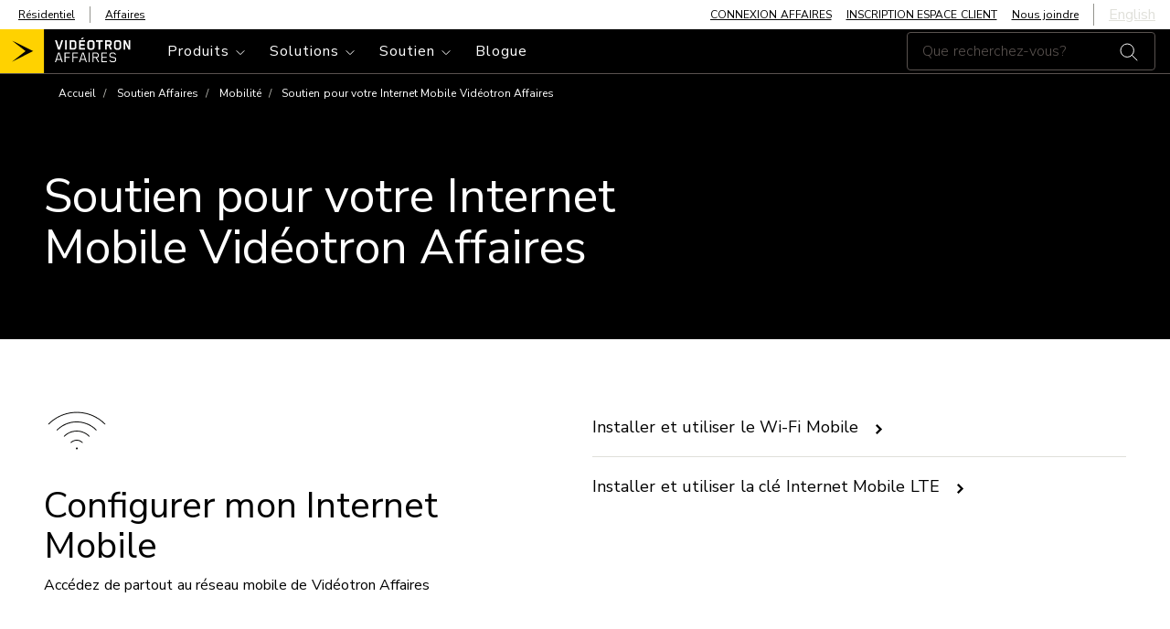

--- FILE ---
content_type: text/html; charset=UTF-8
request_url: https://www.videotron.com/affaires/soutien/mobilite/internet-mobile
body_size: 47201
content:
<!DOCTYPE html>
<html lang="fr" dir="ltr">

  <head>
    <script type="text/javascript">
    window.dataLayer = window.dataLayer || [];
    var is_mobile;
    if(navigator.userAgent.indexOf('Mobile') != -1 && window.outerWidth > 767){
      is_mobile = 'tablet';
    }else if(navigator.userAgent.indexOf('Mobile')!= -1 && window.outerWidth < 767){
        is_mobile = 'mobile';
      }else{
      is_mobile = 'desktop';
    }</script>
<script src="/sites/default/files/js/dxp-auth-manager/check-idp-logged-in.js?t8xzlv" async></script>
<meta charset="utf-8" />
<noscript><meta http-equiv="Refresh" content="0; URL=/big_pipe/no-js?destination=/affaires/soutien/mobilite/internet-mobile" />
</noscript><meta name="description" content="Trouvez ici toutes les informations pour vous permettre d’installer et d’utiliser la clé mobile LTE ou le Wi-Fi mobile, et d’accéder ainsi de partout au réseau de Vidéotron." />
<link rel="canonical" href="https://www.videotron.com/affaires/soutien/mobilite/internet-mobile" />
<meta name="robots" content="noindex, nofollow" />
<meta name="google" content="NU7nq5DNuZ4yDAHdldSdbY2KRLNZUnWSAiMAx9kC4ns" />
<meta name="viewport" content="width=device-width, initial-scale=1, viewport-fit=cover, minimum-scale=1.0, maximum-scale=1.0, user-scalable=no" />
<meta name="Generator" content="Drupal 10 (https://www.drupal.org); Commerce 2" />
<meta name="MobileOptimized" content="width" />
<meta name="HandheldFriendly" content="true" />
<script type="application/ld+json">{
    "@context": "https://schema.org",
    "@graph": [
        {
            "@type": "WebPage",
            "@id": "https://www.videotron.com/affaires/soutien/mobilite/internet-mobile",
            "breadcrumb": {
                "@type": "BreadcrumbList",
                "itemListElement": [
                    {
                        "@type": "ListItem",
                        "position": 1,
                        "name": "Accueil",
                        "item": "https://www.videotron.com/affaires"
                    },
                    {
                        "@type": "ListItem",
                        "position": 2,
                        "name": "Soutien Affaires",
                        "item": "https://www.videotron.com/affaires/soutien"
                    },
                    {
                        "@type": "ListItem",
                        "position": 3,
                        "name": "Mobilité",
                        "item": "https://www.videotron.com/affaires/soutien/mobilite"
                    },
                    {
                        "@type": "ListItem",
                        "position": 4,
                        "name": "Soutien pour votre Internet Mobile Vidéotron Affaires",
                        "item": "https://www.videotron.com/affaires/soutien/mobilite/internet-mobile"
                    }
                ]
            }
        }
    ]
}</script>
<link rel="icon" href="/themes/custom/dxp_front/favicon.ico" type="image/vnd.microsoft.icon" />
<link rel="alternate" hreflang="en" href="https://www.videotron.com/en/business/support/mobility/mobile-internet" />
<link rel="alternate" hreflang="fr" href="https://www.videotron.com/affaires/soutien/mobilite/internet-mobile" />

    <title>Soutien pour votre Internet Mobile | Soutien Vidéotron Affaires</title>
    <link rel="preload" href="//cdn.jsdelivr.net/npm/mobile-detect@1.4.4/mobile-detect.min.js" as="script" crossorigin="anonymous"/>
    <link rel="preload" href="//contact.videotron.com/data/RES/ui-kit-livechat.min.css" as="style" crossorigin="anonymous"/>
    <link rel="preload" href="//contact.videotron.com/data/widgets/widgets.min.css" as="style" crossorigin="anonymous"/>
    <link rel="preload" href="//script.hotjar.com/font-hotjar_5.65042d.woff2" as="font" crossorigin="anonymous"/>
    <link rel="stylesheet" media="all" href="/sites/default/files/css/css_KOBI9chtRNdMkeL768PS53r6c6hQBeCpQB_idGZRfMI.css?delta=0&amp;language=fr&amp;theme=dxp_front&amp;include=eJxdzt0OgyAMBeAXwuHCfh6HFOgcAymBmsjbO_Fm86ZJv5zT1FJB6cqSIV7gA6uwP-A8RJqEW7O2AZ1nKndtItlQ5T9GnCDqRIy1x1-FEksDFfsaMLkCuiIU-96rwyHDIT0TodHC_e51HM-klFa37zz747kjJvbcNM4GnbSQ2VMStVXGuT-xAbrzVxQ" />
<link rel="stylesheet" media="all" href="/sites/default/files/css/css_RVjsieHvslAXJZ8NfZh5rqFWzpY2wgy0HwqmLxfoZWw.css?delta=1&amp;language=fr&amp;theme=dxp_front&amp;include=eJxdzt0OgyAMBeAXwuHCfh6HFOgcAymBmsjbO_Fm86ZJv5zT1FJB6cqSIV7gA6uwP-A8RJqEW7O2AZ1nKndtItlQ5T9GnCDqRIy1x1-FEksDFfsaMLkCuiIU-96rwyHDIT0TodHC_e51HM-klFa37zz747kjJvbcNM4GnbSQ2VMStVXGuT-xAbrzVxQ" />

    <script type="application/json" data-drupal-selector="drupal-settings-json">{"path":{"baseUrl":"\/","pathPrefix":"","currentPath":"node\/15214","currentPathIsAdmin":false,"isFront":false,"currentLanguage":"fr"},"pluralDelimiter":"\u0003","suppressDeprecationErrors":true,"gtag":{"tagId":"","consentMode":false,"otherIds":[],"events":[],"additionalConfigInfo":[]},"ajaxPageState":{"libraries":"[base64]","theme":"dxp_front","theme_token":null},"ajaxTrustedUrl":[],"gtm":{"tagId":null,"settings":{"data_layer":"dataLayer","include_classes":false,"allowlist_classes":"","blocklist_classes":"","include_environment":false,"environment_id":"","environment_token":""},"tagIds":["GTM-W77V7W"]},"clientside_validation_jquery":{"validate_all_ajax_forms":2,"force_validate_on_blur":false,"force_html5_validation":false,"messages":{"required":"Ce champ est requis.","remote":"Please fix this field.","email":"Veuillez saisir une adresse de courriel valide.","url":"Please enter a valid URL.","date":"Please enter a valid date.","dateISO":"Please enter a valid date (ISO).","number":"Please enter a valid number.","digits":"Please enter only digits.","equalTo":"Please enter the same value again.","maxlength":"Please enter no more than {0} characters.","minlength":"Please enter at least {0} characters.","rangelength":"Please enter a value between {0} and {1} characters long.","range":"Please enter a value between {0} and {1}.","max":"Please enter a value less than or equal to {0}.","min":"Please enter a value greater than or equal to {0}.","step":"Please enter a multiple of {0}."}},"dxp":{"faro_adrum_app_key":"","faro_adrum_app_url":"\/collect\/","faro_adrum_app_sampling_rate":0.1,"faro_adrum_app_version":"1.0.20260113110814-87434a460-hotfix","faro_adrum_app_name":"www.videotron.com","kendra":{"currentSection":"affaires","currentLanguage":"fr","debounceDelay":400,"noResult":"Aucun r\u00e9sultat trouv\u00e9."},"currentLanguage":"fr","cookieName":"LOCALE","cookieTtl":31536000,"onloadGtm":[{"event":"init_dxp","page":{"environment":"prod","platformName":"drupal","isVirtualPage":false,"language":"fr","lob":"vsa","lobProduct":"legacy_internet","pageHeight":"","pageTemplate":"article","siteContent":"new_website","userReturningStatus":"","isForumPage":false,"isSearchResult":false,"websiteType":"desktop","sectionLevel1":"business","sectionLevel2":"support","sectionLevel3":"mobility","sectionLevel4":"mobile-internet","flowName":"subscribe_to_tmo","flowStep":"n\/a","tmoBuyFlowAvailability":false,"byodTMO":"n\/a","multiProductDiscount":true,"multiLineDiscount":true},"user":{"status":"logged_out","traffic_type":"external","ip":"23.33.24.228","isUserLogged":false,"type":"client","regionID":"","regionName":"","cartStatus":"empty","optionRetour":"n\/a"}}],"address_validation_enabled":1,"address_validation_key":"AH13-DR64-EP33-KG91","address_validation_url":"https:\/\/ws1.postescanada-canadapost.ca\/AddressComplete\/Interactive\/Find\/v2.10\/json3.ws","dxp_ckeditor5_blocks":{"dxp_icon_images":[{"path":"sites\/default\/files\/icons_svg\/Remote_HELIX_Touche_0.svg","uuid":"9ba86567-b8f1-471b-a9f4-6e2c20f88a96","desc_en":"Remote_HELIX_Touche_0","desc_fr":"Remote_HELIX_Touche_0"},{"path":"sites\/default\/files\/icons_svg\/Remote_HELIX_Touche_1.svg","uuid":"009ceccc-5013-4fa6-8e93-aff2e550f4ba","desc_en":"Remote_HELIX_Touche_1","desc_fr":"Remote_HELIX_Touche_1"},{"path":"sites\/default\/files\/icons_svg\/Remote_HELIX_Touche_2.svg","uuid":"6308802b-35b4-400d-b1a7-eb998bcd0d17","desc_en":"Remote_HELIX_Touche_2","desc_fr":"Remote_HELIX_Touche_2"},{"path":"sites\/default\/files\/icons_svg\/Remote_HELIX_Touche_3.svg","uuid":"f53b6a87-9c2a-4daf-ada2-3098c58d6ae9","desc_en":"Remote_HELIX_Touche_3","desc_fr":"Remote_HELIX_Touche_3"},{"path":"sites\/default\/files\/icons_svg\/Remote_HELIX_Touche_4.svg","uuid":"3939cb98-9eaf-44dd-b3b8-5a73d4d04133","desc_en":"Remote_HELIX_Touche_4","desc_fr":"Remote_HELIX_Touche_4"},{"path":"sites\/default\/files\/icons_svg\/Remote_HELIX_Touche_5.svg","uuid":"8a57a059-a8dc-4cdd-827c-954ac3e0dc0c","desc_en":"Remote_HELIX_Touche_5","desc_fr":"Remote_HELIX_Touche_5"},{"path":"sites\/default\/files\/icons_svg\/Remote_HELIX_Touche_6.svg","uuid":"5d184f38-ceea-4f8b-8dad-5cf5a660510d","desc_en":"Remote_HELIX_Touche_6","desc_fr":"Remote_HELIX_Touche_6"},{"path":"sites\/default\/files\/icons_svg\/Remote_HELIX_Touche_7.svg","uuid":"23adb070-9430-4a79-8e45-888b1b7c6377","desc_en":"Remote_HELIX_Touche_7","desc_fr":"Remote_HELIX_Touche_7"},{"path":"sites\/default\/files\/icons_svg\/Remote_HELIX_Touche_8.svg","uuid":"76c86c7a-5b24-4837-a256-3c832fd08406","desc_en":"Remote_HELIX_Touche_8","desc_fr":"Remote_HELIX_Touche_8"},{"path":"sites\/default\/files\/icons_svg\/Remote_HELIX_Touche_9.svg","uuid":"5ae5f6d2-3d78-42c2-9f6b-44c831b4a4d1","desc_en":"Remote_HELIX_Touche_9","desc_fr":"Remote_HELIX_Touche_9"},{"path":"sites\/default\/files\/icons_svg\/Remote_HELIX_Touche_A.svg","uuid":"c4731b58-8046-453e-8ffb-4d09a5ceaa2c","desc_en":"Remote_HELIX_Touche_A","desc_fr":"Remote_HELIX_Touche_A"},{"path":"sites\/default\/files\/icons_svg\/Remote_HELIX_Touche_B.svg","uuid":"1b4135c7-d441-4c80-898e-7e5a3ad7cb84","desc_en":"Remote_HELIX_Touche_B","desc_fr":"Remote_HELIX_Touche_B"},{"path":"sites\/default\/files\/icons_svg\/Remote_HELIX_Touche_C.svg","uuid":"0b6fd9f3-5392-461c-8363-1b15d37e34f5","desc_en":"Remote_HELIX_Touche_C","desc_fr":"Remote_HELIX_Touche_C"},{"path":"sites\/default\/files\/icons_svg\/Remote_HELIX_Touche_CH.svg","uuid":"76c1669a-3376-4e60-8c0d-7f6dd5510eca","desc_en":"Remote_HELIX_Touche_CH","desc_fr":"Remote_HELIX_Touche_CH"},{"path":"sites\/default\/files\/icons_svg\/Remote_HELIX_Touche_D.svg","uuid":"4e231faf-3015-499e-b2e5-5d2e860d1621","desc_en":"Remote_HELIX_Touche_D","desc_fr":"Remote_HELIX_Touche_D"},{"path":"sites\/default\/files\/icons_svg\/Remote_HELIX_Touche_Exit.svg","uuid":"12bc2e61-e816-4d19-8619-3d307dc6303d","desc_en":"Remote_HELIX_Touche_Exit","desc_fr":"Remote_HELIX_Touche_Exit"},{"path":"sites\/default\/files\/icons_svg\/Remote_HELIX_Touche_FlecheBas.svg","uuid":"f6ac0af3-fbd1-42ad-bfff-2a93d415fd64","desc_en":"Remote_HELIX_Touche_FlecheBas","desc_fr":"Remote_HELIX_Touche_FlecheBas"},{"path":"sites\/default\/files\/icons_svg\/Remote_HELIX_Touche_FlecheDroit.svg","uuid":"40f80b70-8d9f-4f46-a41e-357b94b1874a","desc_en":"Remote_HELIX_Touche_FlecheDroit","desc_fr":"Remote_HELIX_Touche_FlecheDroit"},{"path":"sites\/default\/files\/icons_svg\/Remote_HELIX_Touche_FlecheGauche.svg","uuid":"6d828388-b24f-4f4c-ac68-37afb05f3ee4","desc_en":"Remote_HELIX_Touche_FlecheGauche","desc_fr":"Remote_HELIX_Touche_FlecheGauche"},{"path":"sites\/default\/files\/icons_svg\/Remote_HELIX_Touche_FlecheGaucheRond.svg","uuid":"0b9cf8d8-5632-4016-af28-510774d352de","desc_en":"Remote_HELIX_Touche_FlecheGaucheRond","desc_fr":"Remote_HELIX_Touche_FlecheGaucheRond"},{"path":"sites\/default\/files\/icons_svg\/Remote_HELIX_Touche_FlecheHaut.svg","uuid":"b49a92de-1ca9-4b8c-b4a0-4889af49d8b3","desc_en":"Remote_HELIX_Touche_FlecheHaut","desc_fr":"Remote_HELIX_Touche_FlecheHaut"},{"path":"sites\/default\/files\/icons_svg\/Remote_HELIX_Touche_Guide.svg","uuid":"0114ed2d-d96e-46c4-93f9-22738abbe437","desc_en":"Remote_HELIX_Touche_Guide","desc_fr":"Remote_HELIX_Touche_Guide"},{"path":"sites\/default\/files\/icons_svg\/Remote_HELIX_Touche_Helix.svg","uuid":"e839bdb4-a49e-44e7-a223-8f084ac1af70","desc_en":"Remote_HELIX_Touche_Helix","desc_fr":"Remote_HELIX_Touche_Helix"},{"path":"sites\/default\/files\/icons_svg\/Remote_HELIX_Touche_Infos.svg","uuid":"7cf74bdb-60c3-49e3-942b-d155146e1cc2","desc_en":"Remote_HELIX_Touche_Infos","desc_fr":"Remote_HELIX_Touche_Infos"},{"path":"sites\/default\/files\/icons_svg\/Remote_HELIX_Touche_Micro.svg","uuid":"5a322f00-dd91-4d9a-94a1-1f5f97b2fe26","desc_en":"Remote_HELIX_Touche_Micro","desc_fr":"Remote_HELIX_Touche_Micro"},{"path":"sites\/default\/files\/icons_svg\/Remote_HELIX_Touche_Mute.svg","uuid":"f044e697-f38f-4fff-9e52-92310f162198","desc_en":"Remote_HELIX_Touche_Mute","desc_fr":"Remote_HELIX_Touche_Mute"},{"path":"sites\/default\/files\/icons_svg\/Remote_HELIX_Touche_PGbas.svg","uuid":"075b2b14-fe39-499c-9865-e411e5af39f4","desc_en":"Remote_HELIX_Touche_PGbas","desc_fr":"Remote_HELIX_Touche_PGbas"},{"path":"sites\/default\/files\/icons_svg\/Remote_HELIX_Touche_PGhaut.svg","uuid":"2f24c912-2d27-4d0c-9c03-2d8bfcee7dd6","desc_en":"Remote_HELIX_Touche_PGhaut","desc_fr":"Remote_HELIX_Touche_PGhaut"},{"path":"sites\/default\/files\/icons_svg\/Remote_HELIX_Touche_PointCentral.svg","uuid":"9bd8d22b-d9af-4fbe-962c-599d1093d68b","desc_en":"Remote_HELIX_Touche_PointCentral","desc_fr":"Remote_HELIX_Touche_PointCentral"},{"path":"sites\/default\/files\/icons_svg\/Remote_HELIX_Touche_Power.svg","uuid":"24658e2d-d17c-4269-92b2-367067f1a58b","desc_en":"Remote_HELIX_Touche_Power","desc_fr":"Remote_HELIX_Touche_Power"},{"path":"sites\/default\/files\/icons_svg\/Remote_HELIX_Touche_TVInput.svg","uuid":"fbcdf1b8-80b6-4898-9006-79422c2c66b1","desc_en":"Remote_HELIX_Touche_TVInput","desc_fr":"Remote_HELIX_Touche_TVInput"},{"path":"sites\/default\/files\/icons_svg\/Remote_HELIX_Touche_VOL.svg","uuid":"5bd3c369-8076-4faa-89a4-9127b86904c0","desc_en":"Remote_HELIX_Touche_VOL","desc_fr":"Remote_HELIX_Touche_VOL"},{"path":"sites\/default\/files\/icons_svg\/Remote_HELIX_Touche_avance.svg","uuid":"6833d86e-1071-453a-8f29-ffe998eab01a","desc_en":"Remote_HELIX_Touche_avance","desc_fr":"Remote_HELIX_Touche_avance"},{"path":"sites\/default\/files\/icons_svg\/Remote_HELIX_Touche_lecture.svg","uuid":"251346c2-4aea-412a-abfb-ed237c05823b","desc_en":"Remote_HELIX_Touche_lecture","desc_fr":"Remote_HELIX_Touche_lecture"},{"path":"sites\/default\/files\/icons_svg\/Remote_HELIX_Touche_point.svg","uuid":"8d978796-804a-4a3c-aed5-d08f95f2b3cc","desc_en":"Remote_HELIX_Touche_point","desc_fr":"Remote_HELIX_Touche_point"},{"path":"sites\/default\/files\/icons_svg\/Remote_HELIX_Touche_recul.svg","uuid":"5048c3e8-5860-476b-8c5c-033e3c3582d4","desc_en":"Remote_HELIX_Touche_recul","desc_fr":"Remote_HELIX_Touche_recul"},{"path":"sites\/default\/files\/2019-04\/iconmonstr-rocket-20.svg","uuid":"23c11e47-824c-48f1-b53a-f1e47e144f0e","desc_en":"Rocket","desc_fr":"Rocket"},{"path":"sites\/default\/files\/2019-05\/Remote_HELIX_Touche_0_V3.svg","uuid":"f3f36f50-3a3e-41e3-af4c-2a6b4880022c","desc_en":"zero","desc_fr":"z\u00e9ro"},{"path":"sites\/default\/files\/2019-05\/Remote_HELIX_Touche_1_V3.svg","uuid":"2a176ee0-7576-4a4a-b6fc-24164c719b20","desc_en":"one","desc_fr":"un"},{"path":"sites\/default\/files\/2019-05\/Remote_HELIX_Touche_2_V3.svg","uuid":"1b0b91f0-81fd-4d56-9e8c-a3d79ea8bd56","desc_en":"two","desc_fr":"deux"},{"path":"sites\/default\/files\/2019-05\/Remote_HELIX_Touche_3_V3.svg","uuid":"991cb52f-b6ff-434f-8c66-d0a6b800e1ab","desc_en":"three","desc_fr":"trois"},{"path":"sites\/default\/files\/2019-05\/Remote_HELIX_Touche_4_V3.svg","uuid":"00fffdd4-adde-4f41-87b1-cac74269c1dd","desc_en":"four","desc_fr":"quatre"},{"path":"sites\/default\/files\/2019-05\/Remote_HELIX_Touche_5_V3.svg","uuid":"1dd381ca-3fd7-40b0-af3a-b8f95137dcb9","desc_en":"five","desc_fr":"cinq"},{"path":"sites\/default\/files\/2019-05\/Remote_HELIX_Touche_6_V3.svg","uuid":"278b4da6-a4ab-43df-9dcf-de565f14abb2","desc_en":"six","desc_fr":"six"},{"path":"sites\/default\/files\/2019-05\/Remote_HELIX_Touche_7_V3.svg","uuid":"9a6e1f73-aa02-48c4-a2d9-9d1ce261e213","desc_en":"seven","desc_fr":"sept"},{"path":"sites\/default\/files\/2019-05\/Remote_HELIX_Touche_8_V3.svg","uuid":"103094e3-1b28-4438-b6f6-f5c136f7bde8","desc_en":"eight","desc_fr":"huit"},{"path":"sites\/default\/files\/2019-05\/Remote_HELIX_Touche_9_V3.svg","uuid":"b9cc0409-621f-4e12-9d81-24a2cae7f084","desc_en":"nine","desc_fr":"neuf"},{"path":"sites\/default\/files\/2019-04\/Remote_HELIX_Touche_A.svg","uuid":"27a66e4e-776c-48fb-9207-d153fed3bf4b","desc_en":"triangle a","desc_fr":"triangle a"},{"path":"sites\/default\/files\/2019-05\/Remote_HELIX_Touche_avance_V3.svg","uuid":"ae0f658c-3758-4b53-bb3f-dc0931a5ddd9","desc_en":"fast forward","desc_fr":"avance rapide"},{"path":"sites\/default\/files\/2019-04\/Remote_HELIX_Touche_B.svg","uuid":"b1a6644e-c953-4064-b304-f14902eee0dd","desc_en":"square b","desc_fr":"carr\u00e9 b"},{"path":"sites\/default\/files\/2019-04\/Remote_HELIX_Touche_C.svg","uuid":"1acbdfca-fabc-4fd2-80c8-8d38678d615b","desc_en":"circle c","desc_fr":"cercle c"},{"path":"sites\/default\/files\/2019-05\/Remote_HELIX_Touche_D_V3.svg","uuid":"d18b6882-f307-4c3b-946b-b176b08418e6","desc_en":"diamond d","desc_fr":"losange d"},{"path":"sites\/default\/files\/2019-05\/Remote_HELIX_Touche_CH_V3.svg","uuid":"5727688c-7b4c-4997-9a39-1673ba0f50a2","desc_en":"channel","desc_fr":"cha\u00eene"},{"path":"sites\/default\/files\/2019-05\/Remote_HELIX_Touche_FlecheBas_V3.svg","uuid":"a7566868-8653-4692-9006-6afbd2d75397","desc_en":"down arrow","desc_fr":"fl\u00e8che vers le bas"},{"path":"sites\/default\/files\/2019-05\/Remote_HELIX_Touche_FlecheDroit_V3.svg","uuid":"1fdf2f5e-9618-4cc8-b823-48467cd93a97","desc_en":"right arrow","desc_fr":"fl\u00e8che de droite"},{"path":"sites\/default\/files\/2019-05\/Remote_HELIX_Touche_FlecheGauche_V3.svg","uuid":"47cad566-6ebf-4995-aeb0-6212b6514e68","desc_en":"left arrow","desc_fr":"fl\u00e8che de gauche"},{"path":"sites\/default\/files\/2019-05\/Remote_HELIX_Touche_FlecheHaut_V3.svg","uuid":"f199aba4-c6ee-4de8-a1e1-156af6f8f6c1","desc_en":"up arrow","desc_fr":"fl\u00e8che vers le haut"},{"path":"sites\/default\/files\/2019-05\/Remote_HELIX_Touche_FlecheGaucheRond_V3.svg","uuid":"40420760-b33d-4d94-8e95-78d888a43b81","desc_en":"back arrow","desc_fr":"fl\u00e8che de retour"},{"path":"sites\/default\/files\/2019-05\/Remote_HELIX_Touche_Guide_V3.svg","uuid":"c8abe34f-cf87-4cd3-b128-2dfe9b9717b2","desc_en":"guide","desc_fr":"guide"},{"path":"sites\/default\/files\/2019-05\/Remote_HELIX_Touche_lecture_V3.svg","uuid":"1d5fd9c6-90d4-41ff-bd47-0cb96c864dc0","desc_en":"play\/pause","desc_fr":"lecture\/pause"},{"path":"sites\/default\/files\/2019-04\/Remote_HELIX_Touche_Micro.svg","uuid":"44f6ab9d-e936-4951-96e2-227830ea597f","desc_en":"micro","desc_fr":"micro"},{"path":"sites\/default\/files\/2019-05\/Remote_HELIX_Touche_Mute_V3.svg","uuid":"3cb5d416-b1c3-404d-90d4-dae96860b64d","desc_en":"mute","desc_fr":"sourdine"},{"path":"sites\/default\/files\/2019-05\/Remote_HELIX_Touche_PGbas_V3.svg","uuid":"2e4ca567-9182-4ba5-a4ba-749465eb6734","desc_en":"page down","desc_fr":"bas de page"},{"path":"sites\/default\/files\/2019-05\/Remote_HELIX_Touche_PGhaut_V3.svg","uuid":"fc7aef71-d3d1-49e9-967a-e0d508efb1eb","desc_en":"page up","desc_fr":"haut de page"},{"path":"sites\/default\/files\/2019-05\/Remote_HELIX_Touche_point_texte_V3.svg","uuid":"7f6ef3c9-cf9f-4086-b953-261e83352d7c","desc_en":"record","desc_fr":"enregistrer"},{"path":"sites\/default\/files\/2019-05\/Remote_HELIX_Touche_PointCentral_texte_V3.svg","uuid":"9b73f226-fba0-4000-856a-ca084e4097d6","desc_en":"center bouton","desc_fr":"bouton central"},{"path":"sites\/default\/files\/2019-05\/Remote_HELIX_Touche_Power_V3.svg","uuid":"d85c9136-bc24-4a00-8452-f0cbf4cdb69a","desc_en":"power","desc_fr":"alimentation"},{"path":"sites\/default\/files\/2019-05\/Remote_HELIX_Touche_recul_V3.svg","uuid":"86d8dcf7-e2ff-4a0f-b890-6f014fa43bd8","desc_en":"rewind","desc_fr":"retour en arri\u00e8re"},{"path":"sites\/default\/files\/2019-05\/Remote_HELIX_Touche_TVInput_V3.svg","uuid":"d7b88c77-13e3-4f35-8f54-ef38c44db25b","desc_en":"TV input","desc_fr":"source"},{"path":"sites\/default\/files\/2019-05\/Remote_HELIX_Touche_VOL_V3.svg","uuid":"74ffa032-f590-4855-b65a-767fdd4b32da","desc_en":"volume","desc_fr":"volume"},{"path":"sites\/default\/files\/2019-04\/Remote_HELIX_Touche_Helix.svg","uuid":"9f11a30a-eb49-4882-a569-16d78f84660e","desc_en":"Helix","desc_fr":"Helix"},{"path":"sites\/default\/files\/2019-05\/Remote_HELIX_Touche_Infos_v3.svg","uuid":"6cba890f-b638-40bd-bff8-8692550b8267","desc_en":"info","desc_fr":"info"},{"path":"sites\/default\/files\/2019-05\/Remote_HELIX_Touche_Exit_V3.svg","uuid":"1a7a1a5d-9a90-436d-a11e-8bd60d3f50e3","desc_en":"exit","desc_fr":"Sortie"},{"path":"sites\/default\/files\/2019-05\/Helix_%20accessibilite_HD_v3.svg","uuid":"20e292aa-8837-4db4-9f0a-d699643c5784","desc_en":"HD","desc_fr":"HD"},{"path":"sites\/default\/files\/2019-05\/Helix_%20accessibilite_recommencer_v3.svg","uuid":"3ccac9cb-182e-44ea-a671-3544f8061535","desc_en":"restart","desc_fr":"rejouer"},{"path":"sites\/default\/files\/2019-05\/Helix_%20accessibilite_sous_titre.svg","uuid":"ea97c1f1-35b2-4b23-b55e-78733526ea1a","desc_en":"subtitles","desc_fr":"sous-titres"},{"path":"sites\/default\/files\/2019-05\/Helix_%20accessibilite_videodescription_V3.svg","uuid":"7d50335e-72f1-4e7a-8918-8d583b3065b6","desc_en":"described audio","desc_fr":"videodescription"},{"path":"sites\/default\/files\/2019-05\/Helix_accessibilite_notifications_V3.svg","uuid":"d3a521ac-e7db-4308-8733-474b82bad3c9","desc_en":"notifications","desc_fr":"notifications"},{"path":"sites\/default\/files\/2019-05\/Helix_accessibilite_parametres_v3.svg","uuid":"bf89e2e6-faf0-4297-b241-d13eae3d7776","desc_en":"settings","desc_fr":"param\u00e8tres"},{"path":"sites\/default\/files\/2019-06\/helix_home_icon_internet.svg","uuid":"7ee302cd-9b77-4c76-b673-7f9b7d23ca7d","desc_en":"Helix home internet","desc_fr":"Helix home internet"},{"path":"sites\/default\/files\/2019-06\/helix_home_icon_commande_vocale.svg","uuid":"32908ef6-4c7b-4425-b051-a5f39b4b7e1b","desc_en":"Helix voice command","desc_fr":"Helix commande vocale"},{"path":"sites\/default\/files\/2019-06\/helix_home_icon_tele_0.svg","uuid":"32935dbf-0eef-4e78-845e-74a71e3878e6","desc_en":"Helix TV","desc_fr":"Helix TV"},{"path":"sites\/default\/files\/2019-06\/helix_tv_icon_La_Totale.svg","uuid":"9ef63054-c2ca-4d03-b762-16de3d446870","desc_en":"Total","desc_fr":"Totale"},{"path":"sites\/default\/files\/2019-06\/helix_tv_icon_Fans_Films_Series.svg","uuid":"d7e9e85e-0f14-46ef-bf81-beab0acfc7d9","desc_en":"Movies and TV Show","desc_fr":"Film et s\u00e9rie"},{"path":"sites\/default\/files\/2019-06\/helix_tv_icon_La_Decouverte.svg","uuid":"928cce26-4f20-4c76-bd79-f8b4168e53d5","desc_en":"Discover","desc_fr":"La decouverte"},{"path":"sites\/default\/files\/2019-06\/helix_tv_icon_Plein_la_Vue.svg","uuid":"377f7a9f-9ccb-4b04-b69f-67702c0e3ccf","desc_en":"Absolute","desc_fr":"Plein la vue"},{"path":"sites\/default\/files\/2019-06\/Download_on_the_App_Store_Badge_FRCA_RGB_blk_100517_1.svg","uuid":"8a84f86c-c972-4c91-8c6e-29229c8a704c","desc_en":"Download on the App Store","desc_fr":"Telecharger dans l\u0027app store"},{"path":"sites\/default\/files\/2019-06\/google-play_1.svg","uuid":"b9f43b09-d702-4f7a-a6a2-4a3ab5ee7855","desc_en":"Get it on google play","desc_fr":"Disponible sur google play"},{"path":"sites\/default\/files\/2019-06\/helix_internet_icon_gestion.svg","uuid":"6cd19a8a-16fd-4ca3-b5dd-a480253b6185","desc_en":"Devices","desc_fr":"Dispositif"},{"path":"sites\/default\/files\/2019-06\/helix_internet_icon_helix_0.svg","uuid":"91562e89-51e6-4af1-972c-77e82701c2db","desc_en":"Internet","desc_fr":"Internet"},{"path":"sites\/default\/files\/2019-06\/helix_internet_icon_securite.svg","uuid":"15cd86c5-af8d-4890-8c5c-e8976f4bedeb","desc_en":"Security","desc_fr":"Securit\u00e9"},{"path":"sites\/default\/files\/2019-06\/helix_internet_icon_wifi.svg","uuid":"066b2ef8-e51d-4833-99b9-185e4fe36616","desc_en":"wifi","desc_fr":"wifi"},{"path":"sites\/default\/files\/2019-07\/helix_internet_icon_jeuxvideos.svg","uuid":"3c6e8607-0ce0-484b-8021-8ee2b3865576","desc_en":"Internet video games","desc_fr":"Internet jeux videos"},{"path":"sites\/default\/files\/2019-07\/helix_internet_icon_maison_connecte.svg","uuid":"dda732a8-35cd-42a4-8da1-47ee7dd87566","desc_en":"Internet connected house","desc_fr":"Internet maison connect\u00e9"},{"path":"sites\/default\/files\/2019-07\/helix_internet_icon_musique.svg","uuid":"35cbd6de-e0f4-401e-880a-80c27dd02a06","desc_en":"Internet music","desc_fr":"Internet musique"},{"path":"sites\/default\/files\/2019-07\/helix_internet_icon_streaming.svg","uuid":"ae02a67c-9d65-434f-8385-9c7e2b49b837","desc_en":"Internet streaming","desc_fr":"Internet streaming"},{"path":"sites\/default\/files\/2019-07\/helix_internet_icon_wifi_ultime.svg","uuid":"7b53e3d4-b809-44ff-ba9c-7ce27ff3a5bd","desc_en":"Internet wifi","desc_fr":"Internet wifi"},{"path":"sites\/default\/files\/2019-07\/helix_tv_icon_Fans_De_Sports_0.svg","uuid":"795cea97-dd85-43ca-bc59-f0aee21a1077","desc_en":"TV sports fan","desc_fr":"TV fan de sport"},{"path":"sites\/default\/files\/2019-07\/IconRounded_Helix_noir_Xblanc_contourJ.svg","uuid":"660ea85f-3165-481f-92bd-a558d81f9db3","desc_en":"Icon Helix black","desc_fr":"Icone Helix noir"},{"path":"sites\/default\/files\/2019-07\/IconRounded_HelixFi_Noir_Xblanc_contourJ_0.svg","uuid":"a6d0dc72-81d3-43f4-bff5-7d5179fa8795","desc_en":"Icon Helix Fi Black","desc_fr":"Icone Helix Fi Noir"},{"path":"sites\/default\/files\/2019-09\/helix_installation_evaluation_icon.svg","uuid":"3f0683d1-0298-4969-a447-0c8b03b67dcb","desc_en":"g\u00e9olocalisation","desc_fr":"g\u00e9olocalisation"},{"path":"sites\/default\/files\/2019-09\/helix_installation_installation_icon.svg","uuid":"d2573b45-e396-463d-ae80-8e69b478f9d8","desc_en":"installation","desc_fr":"installation"},{"path":"sites\/default\/files\/2019-10\/appareils-helix.svg","uuid":"92a838cc-ae73-49bc-8ab1-bb7ccbbac073","desc_en":"Appareils Helix","desc_fr":"Appareils Helix"},{"path":"sites\/default\/files\/2019-10\/conseils_0.svg","uuid":"68c3fbf8-4d3e-4bb9-a601-5779e0b20f65","desc_en":"Conseils","desc_fr":"Conseils"},{"path":"sites\/default\/files\/2019-10\/helix-fi.svg","uuid":"48a420be-6e45-4e5f-9507-84c35705e962","desc_en":"Helix Fi","desc_fr":"Helix Fi"},{"path":"sites\/default\/files\/2019-10\/loop.svg","uuid":"16ded05d-88a6-485c-b6ef-8af26f427331","desc_en":"loop","desc_fr":"loop"},{"path":"sites\/default\/files\/2019-10\/securite_blanc_1.svg","uuid":"f6962724-5a05-4f5a-9807-e5aab5296591","desc_en":"securite","desc_fr":"securite"},{"path":"sites\/default\/files\/2019-11\/service_clientele.svg","uuid":"b97e0d7e-bab0-4174-afd4-aea14bf6c6dc","desc_en":"Service clientele","desc_fr":"Service clientele"},{"path":"sites\/default\/files\/2019-11\/service_technique_0_0.svg","uuid":"dbb86c50-43e7-4cc8-a939-00ad7e47c9fa","desc_en":"Service technique","desc_fr":"Service technique"},{"path":"sites\/default\/files\/2020-04\/IPTV-ICO-forfait-leger-2004_rev.png","uuid":"597641cc-5474-4621-9877-9458e42ff688","desc_en":"Logo le leger","desc_fr":"Logo le leger"},{"path":"sites\/default\/files\/2020-04\/Internet%20%282%29%20%281%29.png","uuid":"7043502f-2c64-4a21-b64f-19eb7b502e9e","desc_en":"internet icon","desc_fr":"internet icon"},{"path":"sites\/default\/files\/2020-05\/circle-play.svg","uuid":"38d85578-5abf-49f6-a1dc-a3534e31f55f","desc_en":"Icone Play","desc_fr":"Icone Play"},{"path":"sites\/default\/files\/2020-05\/file-pdf.svg","uuid":"52538874-0992-4ef8-9886-52162f016c91","desc_en":"icone pdf","desc_fr":"icone pdf"},{"path":"sites\/default\/files\/2020-05\/installation.svg","uuid":"baaa0a21-2a07-4018-9074-861ddc98fe9f","desc_en":"Icone installation ","desc_fr":"Icone installation "},{"path":"sites\/default\/files\/2020-05\/support.svg","uuid":"ddc6b77e-3470-4f41-9ade-3ebc2fec450a","desc_en":"Icone support","desc_fr":"Icone support"},{"path":"sites\/default\/files\/2020-05\/appareils-helix.png","uuid":"12ea1e44-a539-4a82-aa66-f2ef171735e6","desc_en":"Appareils Helix blanc","desc_fr":"Appareils Helix blanc"},{"path":"sites\/default\/files\/2020-06\/Helix%20TV%20-%20Instant%20TV%20App_0.svg","uuid":"94c49725-4ba5-4280-b2f1-9654ea794a0c","desc_en":"Instant TV app","desc_fr":"Instant TV app"},{"path":"sites\/default\/files\/2020-06\/Forfait_la_base_127px_1.png","uuid":"e54ef534-5a95-4e36-90b4-41bdaad6d218","desc_en":"checked ","desc_fr":"checked "},{"path":"sites\/default\/files\/2020-07\/ecran.png","uuid":"553435ff-0f26-47f7-99e2-755486a7df80","desc_en":"ecrans","desc_fr":"ecrans"},{"path":"sites\/default\/files\/2020-08\/Helix%20TV%20-%20Instant%20TV%20App%402x.png","uuid":"6351d71e-7009-48a9-acc7-5d60c96f4e7e","desc_en":"Helix Tv  - Instant TV","desc_fr":"Helix Tv  - Instant TV"},{"path":"sites\/default\/files\/2020-08\/cloud-dvr-1.png","uuid":"3e53f684-7876-4048-bf4e-6f989eaba068","desc_en":"Cloud DVR","desc_fr":"Cloud DVR"},{"path":"sites\/default\/files\/2020-08\/Borne_Helix.svg","uuid":"c31aa8a8-3f90-4b9a-980e-fac05b0556f6","desc_en":"Borne H\u00e9lix","desc_fr":"Borne H\u00e9lix"},{"path":"sites\/default\/files\/2020-08\/Embout_fibre_Cord.svg","uuid":"394a8cd1-c055-4669-90f3-c27129118267","desc_en":"Embout fibre","desc_fr":"Embout fibre"},{"path":"sites\/default\/files\/2020-08\/Embout_fibre_Cord-white.svg","uuid":"1ecb4fdf-97ee-48d4-b7d4-006ee1612436","desc_en":"Embout fibre","desc_fr":"Embout fibre"},{"path":"sites\/default\/files\/2020-08\/infini_122x78.jpg","uuid":"0c866133-044a-4c9b-871c-165bde8a1a83","desc_en":"infini","desc_fr":"infini"},{"path":"sites\/default\/files\/2020-08\/helix-app_122x78.jpg","uuid":"216fb707-d95c-4314-a476-bb92c160e955","desc_en":"helix app","desc_fr":"helix app"},{"path":"sites\/default\/files\/2020-08\/cloud-dvr-1_122x78.jpg","uuid":"5d2ac910-9608-4387-982d-3bb5649ced1e","desc_en":"cloud","desc_fr":"cloud"},{"path":"sites\/default\/files\/2020-08\/forward%20_122x78.jpg","uuid":"2bc4fd59-5a35-441b-a8e4-84560b017da8","desc_en":"review","desc_fr":"review"},{"path":"sites\/default\/files\/2020-08\/infini_122x78.jpg","uuid":"56b297be-895d-43b1-b564-52580562e4d9","desc_en":"infini","desc_fr":"infini"},{"path":"sites\/default\/files\/2020-08\/infini_122x78.jpg","uuid":"f863e20a-d3ce-41b2-a6e6-683df5631248","desc_en":"infini","desc_fr":"infini"},{"path":"sites\/default\/files\/2020-08\/cloud-dvr-1_122x78.jpg","uuid":"3311aaba-119e-4633-a76b-bb580d1f2aba","desc_en":"cloud dvr","desc_fr":"cloud dvr"},{"path":"sites\/default\/files\/2020-08\/voice-command_122x78.jpg","uuid":"70567121-7077-4530-a271-ef971fcccc73","desc_en":"voix","desc_fr":"voix"},{"path":"sites\/default\/files\/2020-08\/search_122x78.jpg","uuid":"1e519a7b-3ea2-43a8-8d6f-991de7f5fa93","desc_en":"recherche","desc_fr":"recherche"},{"path":"sites\/default\/files\/2020-08\/fan-sports%20_122x78.jpg","uuid":"809d80b3-f504-4bf7-b312-2b7c73f16bf0","desc_en":"appli sport","desc_fr":"appli sport"},{"path":"sites\/default\/files\/2020-08\/user-family_122x78.jpg","uuid":"d5e68ae4-d684-4f53-a3b4-b75372e69993","desc_en":"coin famille","desc_fr":"coin famille"},{"path":"sites\/default\/files\/2020-08\/4k_122x78.jpg","uuid":"1fa4137f-b168-41da-8bd5-939d935cfcb0","desc_en":"4k","desc_fr":"4k"},{"path":"sites\/default\/files\/2020-08\/logo-immigrant-quebec.svg","uuid":"50a1894e-d80d-4e88-b4f9-938bef933985","desc_en":"Logo immigrant Qu\u00e9bec","desc_fr":"Logo immigrant Qu\u00e9bec"},{"path":"sites\/default\/files\/2020-08\/logo-quebec-outline.svg","uuid":"ab2dfa21-f271-492e-a353-4820af3ee0de","desc_en":"Logo Qu\u00e9bec Outline","desc_fr":"Logo Qu\u00e9bec Outline"},{"path":"sites\/default\/files\/2020-09\/pictoTV%20_la_base_127px_1.png","uuid":"c706c3bc-9a8c-41bf-9b6d-90e2a272ab20","desc_en":"La Base","desc_fr":"La Base"},{"path":"sites\/default\/files\/2020-09\/picto%20app%20tv.png","uuid":"7d15d10b-5a49-4b52-a7b9-e5a22698cbb7","desc_en":"App TV","desc_fr":"App TV"},{"path":"sites\/default\/files\/2020-09\/Connect%C3%A9%20n%27importe%20ou_0_2.svg","uuid":"cad7bf9c-441c-4d2d-bddd-4312c86f1a1c","desc_en":"Connect\u00e9 n\u0027importe ou","desc_fr":"Connect\u00e9 n\u0027importe ou"},{"path":"sites\/default\/files\/2020-09\/%C3%A9quipe%20%C3%A0%20votre%20service_2.svg","uuid":"db1eab3e-b025-47ad-bda1-f6d658449088","desc_en":"Equipe a votre service","desc_fr":"Equipe a votre service"},{"path":"sites\/default\/files\/2020-09\/Prise%20en%20charge%20compl%C3%A8te_2.svg","uuid":"7ef4c0fd-9c53-46e6-9907-df1fdfca2b16","desc_en":"Prise en charge compl\u00e8te","desc_fr":"Prise en charge compl\u00e8te"},{"path":"sites\/default\/files\/2020-09\/Pouur%20les%20Fans%20de%20sports.svg","uuid":"7dd2aed3-435d-40a2-92c6-241c5ea090bd","desc_en":"Pour les fans de sport","desc_fr":"Pour les fans de sport"},{"path":"sites\/default\/files\/2020-09\/Wi-Fi%20ultrarapide.svg","uuid":"a6111e7c-ac88-4115-b215-863b9a002f3c","desc_en":"Wifi ultrarapide","desc_fr":"Wifi ultrarapide"},{"path":"sites\/default\/files\/2020-09\/International.svg","uuid":"a85de175-08a9-4ada-9674-de46f296357b","desc_en":"International","desc_fr":"International"},{"path":"sites\/default\/files\/2020-09\/icone%20chromecast%20%282%29.png","uuid":"2a92df9e-bb8e-4529-8655-79225eb0e4f8","desc_en":"Chromecast","desc_fr":"Chromecast"},{"path":"sites\/default\/files\/2020-09\/image%20point.png","uuid":"0a351658-a423-4d6f-ad7d-25dd5d2609de","desc_en":"Parametres","desc_fr":"Parametres"},{"path":"sites\/default\/files\/2020-09\/Remote_HELIX_Touche_A.svg","uuid":"e865fbf1-1c1a-4a0e-a06e-81618b4a861c","desc_en":"Touche A","desc_fr":"Touche A"},{"path":"sites\/default\/files\/2020-09\/Remote_HELIX_Touche_D_V3.svg","uuid":"9ab6263f-4196-44e3-8786-29b2abbbfedf","desc_en":"Touche D","desc_fr":"Touche D"},{"path":"sites\/default\/files\/2020-09\/Mon_compte.svg","uuid":"6b364b86-f418-4418-b9d2-70ceb6f626fc","desc_en":"Mon compte","desc_fr":"Mon compte"},{"path":"sites\/default\/files\/2020-09\/Chrono.svg","uuid":"7ae8c04b-b5dd-4283-b5d9-531fd4e0ff17","desc_en":"Chrono","desc_fr":"Chrono"},{"path":"sites\/default\/files\/2020-09\/Se%CC%81curite%CC%81%20Bienveillant_0_4.svg","uuid":"607356d4-ca9e-4d49-96b8-460289dd01ce","desc_en":"S\u00e9curit\u00e9","desc_fr":"S\u00e9curit\u00e9"},{"path":"sites\/default\/files\/2020-09\/Wi-Fi.svg","uuid":"17a027d6-2c3b-4f82-b839-596953fa8ef7","desc_en":"Wifi","desc_fr":"Wifi"},{"path":"sites\/default\/files\/2020-09\/Affaires.svg","uuid":"ecef7cf5-5825-42a8-a3b5-ae30afa08e5a","desc_en":"affaire","desc_fr":"affaire"},{"path":"sites\/default\/files\/2020-09\/settings_0.svg","uuid":"5deccaeb-aade-4d41-8981-9aa8b4a2f802","desc_en":"soutien technique","desc_fr":"soutien technique"},{"path":"sites\/default\/files\/2020-09\/logo-videotron.svg","uuid":"65495209-18c0-4082-8938-96b8491a750a","desc_en":"service a la cientele","desc_fr":"service a la cientele"},{"path":"sites\/default\/files\/2020-09\/Calque%201.png","uuid":"69d66c16-0e28-4b11-9fbb-6769412e0474","desc_en":"equipements","desc_fr":"equipements"},{"path":"sites\/default\/files\/2020-09\/Vector.png","uuid":"080330dc-f8f7-475e-9861-748b3ab7c297","desc_en":"white glass","desc_fr":"white glass"},{"path":"sites\/default\/files\/2020-09\/Calque%201%20%281%29.png","uuid":"1b1a76bc-5610-454e-ad32-29dc561fed9d","desc_en":"\u00e7hat","desc_fr":"\u00e7hat"},{"path":"sites\/default\/files\/2020-09\/Nouvelle%20technologie%20remplie%20de%20possibilit%C3%A9s.svg","uuid":"b49a047f-3f6d-4163-bd34-b3a0cdf6a8fa","desc_en":"Helix logo","desc_fr":"Helix logo"},{"path":"sites\/default\/files\/2020-09\/Forfaits%20sur%20mesure.svg","uuid":"fe863dd5-dd97-42db-9595-8728d9d0a34d","desc_en":"Ordinateur click","desc_fr":"Ordinateur click"},{"path":"sites\/default\/files\/2020-09\/Installation%20assist%C3%A9e.svg","uuid":"14b3c25b-2778-4fc1-bd62-87c8c463e168","desc_en":"Helix camion","desc_fr":"Helix camion"},{"path":"sites\/default\/files\/2020-09\/Satisfaction%2030%20jours.svg","uuid":"d7166990-f462-431e-b602-977490ec2a5a","desc_en":"Calendrier 30j","desc_fr":"Calendrier 30j"},{"path":"sites\/default\/files\/2020-09\/Soutien%20constant_4.svg","uuid":"e06c6aab-aba4-45bb-a56f-dfc4e8b36f17","desc_en":"Profil","desc_fr":"Profil"},{"path":"sites\/default\/files\/2020-09\/T%C3%A9l%C3%A9%20connect%C3%A9e%20et%20flexible.svg","uuid":"81c821af-1a61-4799-9fc7-3d1ed510000e","desc_en":"Micro","desc_fr":"Micro"},{"path":"sites\/default\/files\/2020-09\/Cloud%20DVR%202.png","uuid":"c7a4da4a-46e0-4333-a3c4-41b43ba7d584","desc_en":"cloud","desc_fr":"cloud"},{"path":"sites\/default\/files\/2020-09\/Calque%201%20%282%29.png","uuid":"9f62ae4e-f9d8-4420-9b77-ef88d235d786","desc_en":"people","desc_fr":"people"},{"path":"sites\/default\/files\/2020-09\/helix_learn_TV-naviguez-2008%20%281%29.svg","uuid":"9d69fca6-f492-4428-8345-52b2b211d6db","desc_en":"telecommande","desc_fr":"telecommande"},{"path":"sites\/default\/files\/2020-09\/Vector%20%281%29.png","uuid":"e1430d40-cb8a-41cf-882f-a7a1c66917a7","desc_en":"loupe noir","desc_fr":"loupe noir"},{"path":"sites\/default\/files\/2020-09\/Helix%20Micro.svg","uuid":"46fd1a24-5b05-4816-aba5-eba347ae9534","desc_en":"microphone","desc_fr":"microphone"},{"path":"sites\/default\/files\/2020-10\/checkmark.png","uuid":"9f34e97a-ef84-4db0-87cb-cab3f4d76054","desc_en":"checkmark","desc_fr":"checkmark"},{"path":"sites\/default\/files\/2020-10\/wifi.png","uuid":"e30682b8-b555-46e8-a04b-234483a53e74","desc_en":"wifi","desc_fr":"wifi"},{"path":"sites\/default\/files\/2020-10\/Casting.svg","uuid":"1be84ddf-5508-4e40-a423-ba8142c40c91","desc_en":"Cast","desc_fr":"Cast"},{"path":"sites\/default\/files\/2020-11\/Club_Illico_2019_jaune_RGB.png","uuid":"1961b497-e279-4079-9072-4f9dfcd8882a","desc_en":"club illico menu","desc_fr":"club illico menu"},{"path":"sites\/default\/files\/2020-12\/Appareils%20%2B%20Pod_0.svg","uuid":"7eafc93b-a5c7-48bd-9c01-4931ca510fab","desc_en":"appareils et pods","desc_fr":"appareils et pods"},{"path":"sites\/default\/files\/2020-12\/Pod-Relais%20vue%203_0.svg","uuid":"468d209d-443d-48a2-9d42-8b7d6ef82dc1","desc_en":"hexafone relais","desc_fr":"hexafone relais"},{"path":"sites\/default\/files\/2020-12\/Internet-wifi_0.svg","uuid":"52604fc7-98f3-44de-9943-c73bd3a8e7c1","desc_en":"wifi","desc_fr":"wifi"},{"path":"sites\/default\/files\/2020-12\/App%20-%20Helix%20xFi.svg","uuid":"4a935ba8-cf3e-4116-94ce-66c682cec8da","desc_en":"Helix noir","desc_fr":"Helix noir"},{"path":"sites\/default\/files\/2020-12\/Installation.svg","uuid":"5e801932-67de-44f3-8884-871431682cda","desc_en":"prises","desc_fr":"prises"},{"path":"sites\/default\/files\/2020-12\/Pod-Relais%20vue%201.svg","uuid":"7225f49a-2dc2-45f7-a0d5-2bb28262491f","desc_en":"pod","desc_fr":"pod"},{"path":"sites\/default\/files\/2021-02\/Helix_XB7-picto.svg","uuid":"062f9b43-3c6c-404e-bce7-236686f2ce08","desc_en":"Borne XB7","desc_fr":"Borne XB7"},{"path":"sites\/default\/files\/2021-02\/point%20bleu.png","uuid":"c252a596-be17-4444-88ef-25a40bd121cf","desc_en":"blue dot","desc_fr":"blue dot"},{"path":"sites\/default\/files\/2021-02\/point%20noir%20.png","uuid":"63a74dfb-0363-42c3-8fd7-7e5eee048313","desc_en":"black dot","desc_fr":"black dot"},{"path":"sites\/default\/files\/2021-02\/point%20orange.png","uuid":"41a7441d-1e11-4c4b-a4eb-5acb248c017e","desc_en":"orange dot","desc_fr":"orange dot"},{"path":"sites\/default\/files\/2021-02\/point%20rouge.png","uuid":"dbac1dee-d001-4446-9bc2-dae5f7e58369","desc_en":"red dot","desc_fr":"red dot"},{"path":"sites\/default\/files\/2021-02\/point%20vert.png","uuid":"bf3ce362-c735-4d56-96d9-e4025c9d5789","desc_en":"green dot","desc_fr":"green dot"},{"path":"sites\/default\/files\/2021-02\/point%20blanc.png","uuid":"1dafc179-8cd0-45c3-87e3-2743372e9444","desc_en":"white dot","desc_fr":"white dot"},{"path":"sites\/default\/files\/2021-03\/5G_0.svg","uuid":"fd760299-19e9-4791-ad50-7d06c44cae71","desc_en":"5G","desc_fr":"5G"},{"path":"sites\/default\/files\/2021-03\/Couverture%20reseau%20CDN.svg","uuid":"e74a36dd-4afd-46eb-8800-8ebf999ca42c","desc_en":"carte quebec","desc_fr":"carte quebec"},{"path":"sites\/default\/files\/2021-03\/Connexion%20fiable.svg","uuid":"5571a14c-b535-43bf-8bc6-45c8770626fa","desc_en":"cadenas","desc_fr":"cadenas"},{"path":"sites\/default\/files\/2021-03\/Perf%20R%C3%A9seau%20reconnue.svg","uuid":"caa5745b-4463-4b63-8ca2-0010758fa090","desc_en":"couronne laurier","desc_fr":"couronne laurier"},{"path":"sites\/default\/files\/2021-03\/multi-product.svg","uuid":"2788316d-42c7-4a8c-9a37-2108dca62475","desc_en":"multi supports","desc_fr":"multi supports"},{"path":"sites\/default\/files\/2021-03\/checklist_4.svg","uuid":"b762f9da-1843-47ea-b529-59482d3f9c47","desc_en":"checklist","desc_fr":"checklist"},{"path":"sites\/default\/files\/2021-04\/mobile-international-calls.svg","uuid":"d23fbd5b-d647-499d-ba27-69394277e2b4","desc_en":"Mobile international calls","desc_fr":"Mobile international calls"},{"path":"sites\/default\/files\/2021-04\/mobility_1_4.svg","uuid":"f66b93ca-c94c-44d6-95a1-94fae6e38dc6","desc_en":"Mobility","desc_fr":"Mobilit\u00e9"},{"path":"sites\/default\/files\/2021-04\/data.svg","uuid":"040bb4f0-95c5-4892-9376-d57d022d8e0b","desc_en":"data","desc_fr":"data"},{"path":"sites\/default\/files\/2021-04\/mobile-voicemail-visual.svg","uuid":"38784c2a-0137-4b95-8fd8-f93ae4d43bce","desc_en":"voicemail","desc_fr":"voicemail"},{"path":"sites\/default\/files\/2021-04\/videotron-plus.svg","uuid":"dce4d12b-1005-4d14-8c66-1ff3e8c256f7","desc_en":"plus","desc_fr":"plus"},{"path":"sites\/default\/files\/2021-04\/helixinternet-musique%20%28small%29.svg","uuid":"abc5263a-6e7e-4747-a048-0698ec2be05c","desc_en":"musique","desc_fr":"musique"},{"path":"sites\/default\/files\/2021-04\/mobile-protection.svg","uuid":"2dccef0b-c3bd-4ac8-885e-a5cbf3841d64","desc_en":"mobile protection","desc_fr":"mobile protection"},{"path":"sites\/default\/files\/2021-05\/gratuite_blanc.svg","uuid":"fcc6dc5e-19c2-43f6-b305-3932e0dcae43","desc_en":"gratuite blanc","desc_fr":"gratuite blanc"},{"path":"sites\/default\/files\/2021-06\/canada.svg","uuid":"a8bc392a-aa86-4b2e-a256-f95760a1c1b7","desc_en":"Canada","desc_fr":"Canada"},{"path":"sites\/default\/files\/2021-06\/mobile-international-calls%20%281%29.svg","uuid":"3e8977d2-94fc-4ce3-8b2c-dab0be7610d7","desc_en":"Appels internationaux","desc_fr":"Appels internationaux"},{"path":"sites\/default\/files\/2021-06\/option-all-inclusive.svg","uuid":"d96ef36a-5c28-462d-8730-094496d16821","desc_en":"options incluses","desc_fr":"options incluses"},{"path":"sites\/default\/files\/2021-06\/information.png","uuid":"61d39068-c204-41a9-8b66-4a4a7a3e732b","desc_en":"information","desc_fr":"information"},{"path":"sites\/default\/files\/2021-06\/bill.png","uuid":"554edcb3-0c1a-4fdf-9117-db1b02246e6b","desc_en":"facture","desc_fr":"facture"},{"path":"sites\/default\/files\/2021-06\/mobile-money-saving.png","uuid":"c517fb0e-ce41-4825-af80-9fb2f3e59766","desc_en":"mobile money","desc_fr":"mobile money"},{"path":"sites\/default\/files\/2021-06\/Magasin_Videotron_72x72_2101_REV_0.svg","uuid":"cb4b3bef-add1-4f3a-883c-7e1d054768ff","desc_en":"logo videotron magasin","desc_fr":"logo videotron magasin"},{"path":"sites\/default\/files\/2021-06\/phone-dollar-black.svg","uuid":"32632e56-4ef3-42d6-95df-14338a432a0a","desc_en":"telephone dollar","desc_fr":"telephone dollar"},{"path":"sites\/default\/files\/2021-06\/play.svg","uuid":"41f84480-e291-4aab-901b-3264d5c21440","desc_en":"play blanc","desc_fr":"play blanc"},{"path":"sites\/default\/files\/2021-06\/helix-tv.svg","uuid":"9e519a94-2238-4e11-8130-3a7239f86612","desc_en":"Helix TV","desc_fr":"Helix TV"},{"path":"sites\/default\/files\/2021-06\/videotron-plus%20%281%29.svg","uuid":"31e967fa-2287-4858-b214-e3937d4deeb2","desc_en":"videotron plus","desc_fr":"videotron plus"},{"path":"sites\/default\/files\/2021-06\/download-1%20%282%29.svg","uuid":"7f0f8046-8b72-488f-98d2-52c39060d78f","desc_en":"download","desc_fr":"download"},{"path":"sites\/default\/files\/2021-06\/subtitles.svg","uuid":"1fae33c8-73bf-4534-8db4-c724b0c67fc4","desc_en":"subtitles","desc_fr":"subtitles"},{"path":"sites\/default\/files\/2021-07\/MicrosoftTeams-image.png","uuid":"4ce79544-a35b-4ab2-ae00-183130bdff4b","desc_en":"icone recherche","desc_fr":"icone recherche"},{"path":"sites\/default\/files\/2021-07\/facebook.png","uuid":"1b61383b-6d8e-469d-9876-dc4f0b0efcd0","desc_en":"Facebook","desc_fr":"Facebook"},{"path":"sites\/default\/files\/2021-07\/instagram.png","uuid":"e16e0eff-16d6-4ed6-97b6-c7fed7e641e3","desc_en":"Instagram","desc_fr":"Instagram"},{"path":"sites\/default\/files\/2021-07\/twitter.png","uuid":"e8da4fe5-2db4-4ea2-8700-d36b5c1d050d","desc_en":"twitter","desc_fr":"twitter"},{"path":"sites\/default\/files\/2021-07\/airplay_icon.png","uuid":"00813640-12bb-4adf-aec7-7eb3d07828f2","desc_en":"airplay","desc_fr":"airplay"},{"path":"sites\/default\/files\/2021-09\/network-5g_3.svg","uuid":"2201c310-6cd9-4d19-a1e7-ab076f6aa146","desc_en":"5G sans logo","desc_fr":"5G sans logo"},{"path":"sites\/default\/files\/2021-09\/credit-return.png","uuid":"09360770-bd53-4536-849a-48ce5790ab2d","desc_en":"Cr\u00e9dit Retour","desc_fr":"Cr\u00e9dit Retour"},{"path":"sites\/default\/files\/2021-10\/src-credit-return-large%20%281%29_1_4.svg","uuid":"a06f20c1-800d-430f-b7bd-3432b5edf472","desc_en":"credit return","desc_fr":"credit return"},{"path":"sites\/default\/files\/2021-10\/src-mobile-new-phone-large_0_0.svg","uuid":"796f5156-a802-498e-a964-0c4cfbf7e6ef","desc_en":"mobile new phone","desc_fr":"mobile new phone"},{"path":"sites\/default\/files\/2021-11\/outline.svg","uuid":"d8fb2fcf-bf3c-49d6-a171-2d5fd04b9877","desc_en":"question circle","desc_fr":"question circle"},{"path":"sites\/default\/files\/2021-11\/enr-inst.png","uuid":"d7eb5da2-5a90-4df1-8c87-6556eba60ae9","desc_en":"enregistrement instant","desc_fr":"enregistrement instant"},{"path":"sites\/default\/files\/2021-11\/src-helix-tv-large_0.svg","uuid":"a538e1ed-cd58-43a7-ab45-bea9097f9109","desc_en":"Helix tv","desc_fr":"Helix t\u00e9l\u00e9"},{"path":"sites\/default\/files\/2021-11\/CAPTEURS.svg","uuid":"8e7189ca-61e0-49a4-ba75-7011062164c7","desc_en":"capteur","desc_fr":"capteur"},{"path":"sites\/default\/files\/2021-11\/APPLICATIONS.svg","uuid":"c7b61c13-4793-4378-b1c8-dbf0f30d54a2","desc_en":"Application","desc_fr":"Application"},{"path":"sites\/default\/files\/2021-11\/R%C3%A9seaux-Blanc.svg","uuid":"3fa0b6f8-e54c-437a-9ad1-5d1f02dd399b","desc_en":"r\u00e9seaux blanc","desc_fr":"r\u00e9seaux blanc"},{"path":"sites\/default\/files\/2021-11\/unlimited-lg-white.svg","uuid":"152e2db6-65f5-4cee-a39a-957824953203","desc_en":"Donn\u00e9es illimit\u00e9es","desc_fr":"Donn\u00e9es illimit\u00e9es"},{"path":"sites\/default\/files\/2021-11\/Data%20Graph.svg","uuid":"e165c1f5-c289-4165-847b-050d8ec3cfe7","desc_en":"Data graph","desc_fr":"Data graph"},{"path":"sites\/default\/files\/2021-11\/GESTION%20ENERGIE.svg","uuid":"e6c47812-f88e-4f43-881d-7f3251a82b4a","desc_en":"Gestion \u00e9nergie","desc_fr":"Gestion \u00e9nergie"},{"path":"sites\/default\/files\/2021-11\/counter-lg-white.svg","uuid":"2d52ee78-4604-46f3-857f-e4543f066a7e","desc_en":"Compteur blanc","desc_fr":"Compteur blanc"},{"path":"sites\/default\/files\/2021-11\/CONFORT.svg","uuid":"15a13d86-7843-4426-bffe-f52e2c1bfc0e","desc_en":"Confort","desc_fr":"Confort"},{"path":"sites\/default\/files\/2021-11\/GESTION%20INFRASTRUCTURE%20%281%29.svg","uuid":"bda4adbb-cf59-4024-9669-803c72393fcb","desc_en":"pme","desc_fr":"pme"},{"path":"sites\/default\/files\/2021-11\/COLLABORATION.svg","uuid":"b88439d5-0e15-46a1-8dc0-7ce8e57b3e83","desc_en":"mobile-conf-call Collaboration","desc_fr":"mobile-conf-call Collaboration"},{"path":"sites\/default\/files\/2021-11\/SECURITE%20%281%29.svg","uuid":"15e45437-e3e5-4baa-977d-ed239ff7bb00","desc_en":"security","desc_fr":"security"},{"path":"sites\/default\/files\/2021-11\/PRODUCTIVITE-white.svg","uuid":"3f929cd6-f1b4-4ab7-951f-030af0d45805","desc_en":"trio wi-fi blanc","desc_fr":"trio wi-fi blanc"},{"path":"sites\/default\/files\/2021-11\/RAPPORT%20ITINERAIRE%20BLANC.svg","uuid":"1b89e07e-c1d6-4b09-a3e3-d39ef3c4ae66","desc_en":"rapport itin\u00e9raire blanc","desc_fr":"rapport itin\u00e9raire blanc"},{"path":"sites\/default\/files\/2021-11\/TERMINAL%20POS%20%281%29.svg","uuid":"7bec4601-e099-4474-9ebd-c362d0b81548","desc_en":"terminal pos","desc_fr":"terminal pos"},{"path":"sites\/default\/files\/2021-11\/GESTION%20INFRASTRUCTURE%20BLANC.svg","uuid":"1ef6ef72-a70e-404b-a0d3-520a7ba7c32e","desc_en":"Gestion infrastructure blanc","desc_fr":"Gestion infrastructure blanc"},{"path":"sites\/default\/files\/2021-11\/AFFICHAGE%20NUMERIQUE.svg","uuid":"6503d5b5-dbcb-4d74-b4c3-cf714a43c192","desc_en":"Affichage num\u00e9rique","desc_fr":"Affichage num\u00e9rique"},{"path":"sites\/default\/files\/2021-11\/truck-lg.svg","uuid":"f69ce27e-3a91-4d45-b05e-658ccec679f0","desc_en":"Truck","desc_fr":"Camion"},{"path":"sites\/default\/files\/2021-11\/large.svg","uuid":"87ef0a1f-fa10-4409-b04b-a3c5415e7215","desc_en":"Cybers\u00e9curit\u00e9","desc_fr":"Cybers\u00e9curit\u00e9"},{"path":"sites\/default\/files\/2021-11\/5g%20blanc.svg","uuid":"3b83c7ff-70d2-4cd7-a4e8-c894df5a6a3a","desc_en":"5g blanc","desc_fr":"5g blanc"},{"path":"sites\/default\/files\/2021-12\/USER-INFORMATION.svg","uuid":"980c3775-c1f2-4223-9cdd-40620c6d0ca7","desc_en":"User information","desc_fr":"User information"},{"path":"sites\/default\/files\/2021-12\/option-voicemail-lg-reversed.svg","uuid":"29a2dc0b-fe3b-463a-864c-8afd1ffd8af1","desc_en":"Option Voicemail white","desc_fr":"Option Voicemail white"},{"path":"sites\/default\/files\/2021-12\/large-internet-residential-white.svg","uuid":"a1e66e23-aeb1-4d77-b942-2d74d76346d5","desc_en":"internet residential portable blanc","desc_fr":"internet residential portable blanc"},{"path":"sites\/default\/files\/2021-12\/Telephonie.svg","uuid":"e9a00340-4459-4534-a14f-7fe2b7d8d941","desc_en":"telephonie","desc_fr":"telephonie"},{"path":"sites\/default\/files\/2021-12\/toll-free-1-800-lg.svg","uuid":"3dccc612-854b-48ba-8cfc-c7ff60766f43","desc_en":"toll free line","desc_fr":"toll free line"},{"path":"sites\/default\/files\/2021-12\/call-you.svg","uuid":"5edb9eef-450a-4b81-b007-46d8755a64aa","desc_en":"Call you","desc_fr":"Call you"},{"path":"sites\/default\/files\/2021-12\/instructions-lg.svg","uuid":"f4686b30-985c-4f96-b9be-4a62e7a1ea32","desc_en":"Instructions","desc_fr":"Instructions"},{"path":"sites\/default\/files\/2021-12\/my-account-white_3.png","uuid":"cfab197a-48db-4ff1-950e-993a46630041","desc_en":"my account name","desc_fr":"my account name"},{"path":"sites\/default\/files\/2022-01\/cloud-security-large_1.svg","uuid":"72202e14-d63d-4c83-9ce6-04010bb47b56","desc_en":"Cloud security","desc_fr":"Cloud security"},{"path":"sites\/default\/files\/2022-01\/web-portal-large_1.svg","uuid":"a9f45354-df3c-4f69-9ce1-f2c10c5f61bb","desc_en":"Web portal large","desc_fr":"Web portal large"},{"path":"sites\/default\/files\/2022-01\/telephony-business-large_1.svg","uuid":"57c72594-7e94-4212-9cc9-e2fa988796b4","desc_en":"telephony business","desc_fr":"telephony business"},{"path":"sites\/default\/files\/2022-01\/large-courrier-blanc_0_0.png","uuid":"8306debd-663d-44bb-ac80-3ae250a8d321","desc_en":"enveloppe blanche courrier","desc_fr":"enveloppe blanche courrier"},{"path":"sites\/default\/files\/2022-01\/large-unlimited_0_4.svg","uuid":"7d27cc1a-6502-4aed-b71e-7d1bd4804096","desc_en":"illimit\u00e9","desc_fr":"illimit\u00e9"},{"path":"sites\/default\/files\/2022-01\/src-performance_3.svg","uuid":"1f2edde9-8529-4145-901e-28da344a1c49","desc_en":"performance cible fl\u00e8che","desc_fr":"performance cible fl\u00e8che"},{"path":"sites\/default\/files\/2022-01\/redundancy-large_3.svg","uuid":"52f7bd90-c98e-4ed3-a76a-4b8057dba44d","desc_en":"redondance cercles","desc_fr":"redondance cercles"},{"path":"sites\/default\/files\/2022-01\/src-agility_3.svg","uuid":"69b6e24c-5830-4ae4-b029-71333c1c4b55","desc_en":"Agilit\u00e9 Cercle Fl\u00e8che","desc_fr":"Agilit\u00e9 Cercle Fl\u00e8che"},{"path":"sites\/default\/files\/2022-01\/src-handshake_0_5.svg","uuid":"aee9457e-aebc-4c8d-b445-6b6eb811d205","desc_en":"poign\u00e9e de mains ","desc_fr":"poign\u00e9e de mains "},{"path":"sites\/default\/files\/2022-01\/troubleshooting-blanc%20large_3.svg","uuid":"30ead839-9b75-49af-be11-5bd3ed8b2e10","desc_en":"troubleshooting icon blanc - outils","desc_fr":"troubleshooting icon blanc - outils"},{"path":"sites\/default\/files\/2022-01\/large_4.svg","uuid":"69cf80eb-89a1-47f2-accd-77f144c86c4f","desc_en":"courrier enveloppe noire","desc_fr":"courrier enveloppe noire"},{"path":"sites\/default\/files\/2022-01\/other-service.svg","uuid":"7b19264d-30e5-4ec7-a719-b7069985ecfd","desc_en":"Other service phone","desc_fr":"T\u00e9l\u00e9phone Autre service"},{"path":"sites\/default\/files\/2022-01\/large_0.svg","uuid":"62a655e8-e6be-4806-ba2e-e58fce97d6f9","desc_en":"Printer icon","desc_fr":"Printer icon"},{"path":"sites\/default\/files\/2022-01\/tpv-large.svg","uuid":"ca705694-6976-4522-b607-660112303023","desc_en":"TPV icon","desc_fr":"TPV icon"},{"path":"sites\/default\/files\/2022-02\/audio-description.svg","uuid":"0307e2bf-077a-4088-89e6-26a429167088","desc_en":"audiodescription fr","desc_fr":"audiodescription fr"},{"path":"sites\/default\/files\/2022-02\/image-2022-01-25_15-42-15.png","uuid":"1cb9a3c1-6634-400d-a2f8-96a9dcb36e3a","desc_en":"burger","desc_fr":"burger"},{"path":"sites\/default\/files\/2022-02\/ic%C3%B4ne-sous-titres-appli-helix.png","uuid":"673e68f3-af67-4cd5-a039-df5ba275e706","desc_en":"ic\u00f4ne sous titres appli helix","desc_fr":"ic\u00f4ne sous titres appli helix"},{"path":"sites\/default\/files\/2022-02\/Vector%281%29.svg","uuid":"7179fdd8-9140-4bee-8f0e-b745864df9e9","desc_en":"audiodescription 2 fr","desc_fr":"audiodescription 2 fr"},{"path":"sites\/default\/files\/2022-02\/virtual-phone%20large.svg","uuid":"f3915b46-0452-4dbf-8b17-f65c1cb6b5d2","desc_en":"Virtual number phone - icon","desc_fr":"Virtual number phone - icon"},{"path":"sites\/default\/files\/2022-02\/call-you-white-large_0.svg","uuid":"ca14dde0-383b-46cd-bcc9-9aa3862f218e","desc_en":"Call you - icon white","desc_fr":"Call you - icon white"},{"path":"sites\/default\/files\/2022-02\/AD.png","uuid":"39365427-2981-4883-9647-7c6a330892f5","desc_en":"audiodescription francais","desc_fr":"audiodescription francais"},{"path":"sites\/default\/files\/2022-02\/ic%C3%B4ne%20-%20fl%C3%A8ches_t%C3%A9l%C3%A9commande-illico.png","uuid":"1dc68ea1-b8af-4b16-b687-ad408be91b8e","desc_en":"icone fleches telecommande illico","desc_fr":"icone fleches telecommande illico"},{"path":"sites\/default\/files\/2022-02\/ic%C3%B4ne-interdit.png","uuid":"5f5c88b1-0cfe-4327-ac50-71db87ba9b9a","desc_en":"icone interdit","desc_fr":"icone interdit"},{"path":"sites\/default\/files\/2022-02\/src-accessibility.svg","uuid":"8c7dce7d-0ded-491f-8f34-6b81621e76b7","desc_en":"icon - accessibility","desc_fr":"icon - accessibilit\u00e9"},{"path":"sites\/default\/files\/2022-02\/large-checklist.svg","uuid":"592661db-c74f-4397-8595-680bf663c74e","desc_en":"icon - checklist white","desc_fr":"icon - checklist blanc"},{"path":"sites\/default\/files\/2022-02\/teamwork_2.svg","uuid":"fc75119c-e01f-4c46-99e8-62deed383936","desc_en":"teamwork","desc_fr":"teamwork"},{"path":"sites\/default\/files\/2022-02\/customer-service_8.svg","uuid":"61944846-4a05-4270-b7a3-0a5956ca186d","desc_en":"customer service","desc_fr":"customer service"},{"path":"sites\/default\/files\/2022-02\/Affichage-icon_0.svg","uuid":"e27be5ed-aaf4-42a6-a27f-5d6916a795f8","desc_en":"Display icon","desc_fr":"Affichage icon"},{"path":"sites\/default\/files\/2022-02\/image-ic%C3%B4ne_reprendre_visionnement.png","uuid":"45dc0cd0-9e47-47c3-a241-42963b833494","desc_en":"icone reprendre visionnement","desc_fr":"icone reprendre visionnement"},{"path":"sites\/default\/files\/2022-03\/cloud-dvr_1_12.svg","uuid":"a3f53ef6-4d79-428f-b3bc-5583462cd227","desc_en":"Cloud SVG","desc_fr":"Cloud SVG"},{"path":"sites\/default\/files\/2022-03\/helix-tv_1_12.svg","uuid":"cf653baa-fb7c-4d33-a1a7-2d85b36ad1e7","desc_en":"Helix TV SVG","desc_fr":"Helix TV SVG"},{"path":"sites\/default\/files\/2022-03\/multi-product_1_12.svg","uuid":"e857f349-6d26-41ec-880b-1d970cd98833","desc_en":"Multi product SVG","desc_fr":"Multi product SVG"},{"path":"sites\/default\/files\/2022-03\/record-100h_1_12.svg","uuid":"08a06b77-fe31-4f83-acd1-babd889fd379","desc_en":"100 H SVG","desc_fr":"100 H SVG"},{"path":"sites\/default\/files\/2022-04\/search-jaune.svg","uuid":"69e5ec93-a0ab-4690-b46c-1c2e95210845","desc_en":"Search Icon Jaune Loupe","desc_fr":"Search Icon Jaune Loupe"},{"path":"sites\/default\/files\/2022-04\/option-all-inclusive-white_0_3.png","uuid":"bb6d8dae-3528-4602-ac34-434230a6852c","desc_en":"Option all inclusive","desc_fr":"Option all inclusive"},{"path":"sites\/default\/files\/2022-04\/helix-tv_iOS_profil.png","uuid":"e0ca4dad-c96c-4ebd-8d02-427fd3f739b0","desc_en":"icone profil","desc_fr":"icone profil"},{"path":"sites\/default\/files\/2022-04\/large-network-coverage_0_0.svg","uuid":"9db14a76-99b7-4a87-bf8d-82b4627e3e6a","desc_en":"network-coverage","desc_fr":"network-coverage"},{"path":"sites\/default\/files\/2022-04\/large-teamwork.svg","uuid":"ff902021-077b-41c5-b83e-b3d7b5f6a044","desc_en":"teamswork","desc_fr":"teamswork"},{"path":"sites\/default\/files\/2022-04\/large-videotron-store.svg","uuid":"0e036d72-fa38-4f2c-9d3c-c1095dc918f9","desc_en":"store videotron","desc_fr":"store videotron"},{"path":"sites\/default\/files\/2022-05\/MicrosoftTeams-image_1_5.png","uuid":"283d3748-fb99-4ba1-8240-3ba7adcf3be7","desc_en":"icone mail","desc_fr":"icone mail"},{"path":"sites\/default\/files\/2022-05\/image-2022-05-05-13-30-51-165.png","uuid":"32ff7c53-6587-46e3-9287-9012136df75c","desc_en":"Voice commande","desc_fr":"Voice commande"},{"path":"sites\/default\/files\/2022-05\/warranty-30-days_0_4.png","uuid":"173ba81d-cf64-495b-b184-b7df558d83eb","desc_en":"Calendrier 30j noir","desc_fr":"Calendrier 30j noir"},{"path":"sites\/default\/files\/2022-05\/small-linkedin-blanc_1_5.svg","uuid":"d6a55347-2801-4c0c-87b7-9ad64b19b162","desc_en":"LinkedIn blanc","desc_fr":"LinkedIn blanc"},{"path":"sites\/default\/files\/2022-05\/small-fb-blanc_1_5.svg","uuid":"69fa74a7-6452-4204-b9e7-25c574ac86eb","desc_en":"Facebook blanc","desc_fr":"Facebook blanc"},{"path":"sites\/default\/files\/2022-05\/installation-jaune.svg","uuid":"03f74d16-35f0-4b53-84a6-27a481e56cbc","desc_en":"installation icon jaune","desc_fr":"installation icon jaune"},{"path":"sites\/default\/files\/2022-05\/installation_0.svg","uuid":"55975ff6-a7cc-46eb-afa3-0f2bb3fb0b97","desc_en":"installation icon noir","desc_fr":"installation icon noir"},{"path":"sites\/default\/files\/2022-05\/chrono_0.svg","uuid":"6d18e6e9-138a-426d-bc53-d43cac81128d","desc_en":"chrono icon noir","desc_fr":"chrono icon noir"},{"path":"sites\/default\/files\/2022-05\/checklist_1.svg","uuid":"cb6963f0-94d8-46e8-bf7b-517bd400d5c6","desc_en":"checklist icon noir","desc_fr":"checklist icon noir"},{"path":"sites\/default\/files\/2022-05\/option-voicemail_0.svg","uuid":"3ba3cfdd-0a79-4d26-9af5-598c00e871c6","desc_en":"icone option voicemail","desc_fr":"icone option voicemail"},{"path":"sites\/default\/files\/2022-07\/business-large-sized.svg","uuid":"cc4cf6d2-1855-4159-8ea0-3565f786ec85","desc_en":"Business large","desc_fr":"Business large"},{"path":"sites\/default\/files\/2022-07\/restaurant_0.svg","uuid":"a3b66455-9cbb-4dc3-ba6c-855aa0b70588","desc_en":"restaurant","desc_fr":"restaurant"},{"path":"sites\/default\/files\/2022-07\/shopping-bag.svg","uuid":"adf20227-f69d-4eb1-bc4d-2994060be41a","desc_en":"shopping bag","desc_fr":"shopping bag"},{"path":"sites\/default\/files\/2022-07\/international-jaune.svg","uuid":"940c9d64-bca1-4e68-a5d1-f457a4645f81","desc_en":"international jaune","desc_fr":"international jaune"},{"path":"sites\/default\/files\/2022-07\/patient-jaune.svg","uuid":"2a86f9b0-bc73-4f3e-ae67-440fd51c31f9","desc_en":"patient jaune","desc_fr":"patient jaune"},{"path":"sites\/default\/files\/2022-08\/src-credit-welcome-large_0.svg","uuid":"9de4ccf9-f935-4915-95b4-9a2b36fd2dc9","desc_en":"cr\u00e9dit de bienvenue","desc_fr":"credit welcome"},{"path":"sites\/default\/files\/2022-08\/src-handshake-white.svg","uuid":"0f4781be-3759-48bc-a1fe-f9bf77c6a5d2","desc_en":"handshake white","desc_fr":"poign\u00e9e de main blanc"},{"path":"sites\/default\/files\/2022-08\/setting-blanc.svg","uuid":"76cd1977-0e1b-4f7d-9118-97039eea5876","desc_en":"setting white","desc_fr":"param\u00e8tre blanc"},{"path":"sites\/default\/files\/2022-09\/google_reseau_avion.png","uuid":"459ddc7e-bb2e-45b4-ba41-a03d50dda6e6","desc_en":"Airplane Mode","desc_fr":"Mode avion"},{"path":"sites\/default\/files\/2022-09\/lg_reseau-no_signal_0.gif","uuid":"54fa7b07-21fa-462e-8cf1-66d4eed77953","desc_en":"LG \u2013 No Signal","desc_fr":"LG \u2013 Aucun signal"},{"path":"sites\/default\/files\/2022-09\/sony_reseau-no_signal.png","uuid":"5990e643-68c2-4d0b-8cef-de70aae3e3d7","desc_en":"Sony \u2013 No Signal","desc_fr":"Sony \u2013 Aucun signal"},{"path":"sites\/default\/files\/2022-09\/huawei_reseau-no_signal_0.png","uuid":"50ef6090-de15-455a-844d-4adb41168742","desc_en":"Huawei \u2013 No Signal","desc_fr":"Huawei \u2013 Aucun signal"},{"path":"sites\/default\/files\/2022-09\/Union_1.png","uuid":"777d9b1a-fb5d-4ecf-b8cf-047962dfd9ad","desc_en":"External Link","desc_fr":"Lien externe"},{"path":"sites\/default\/files\/2022-10\/google_connex_hotspot.png","uuid":"9cd12616-b47c-4003-8e60-8e00568aed17","desc_en":"Google hotspot connection","desc_fr":"Google connexion hotspot"},{"path":"sites\/default\/files\/2022-10\/lg_connex_hotspot.png","uuid":"5f7d58af-371b-4077-9cf6-a2dcfac0cfd5","desc_en":"LG connex hotspot","desc_fr":"LG connexion hotspot"},{"path":"sites\/default\/files\/2022-10\/sony_connex_hotspot_0.png","uuid":"a3f8c0b0-d3d3-4e0f-a640-d34f95e4168f","desc_en":"Sony hotspot connection","desc_fr":"Sony connexion hotspot"},{"path":"sites\/default\/files\/2022-10\/huawei_connex_hotspot_0.png","uuid":"5947485a-baec-42a7-b374-c0431815d169","desc_en":"Huawai hotspot connection","desc_fr":"Huawai connexion hotspot"},{"path":"sites\/default\/files\/2022-10\/three-dots-menu-small.png","uuid":"ad96bc71-31d0-4886-a5e4-c7fa4e293ac2","desc_en":"Mobile device menu","desc_fr":"Menu appareil mobile"},{"path":"sites\/default\/files\/2022-10\/divertissement-24px-jaune.png","uuid":"2e3454e5-8052-4cd7-8c56-0ee94c2cc040","desc_en":"Icone divertissement jaune play","desc_fr":"Icone divertissement jaune play"},{"path":"sites\/default\/files\/2022-10\/tuque-rayee-48px.png","uuid":"570e3084-eef7-41a6-91ec-166b4d52ea91","desc_en":"Icone tuque noel 48px v1","desc_fr":"Icone tuque noel 48px v1"},{"path":"sites\/default\/files\/2022-10\/tuque-rayee-24px.png","uuid":"63741230-bde0-4ea3-835f-40f3d093ed92","desc_en":"Icone tuque noel 24px v1","desc_fr":"Icone tuque noel 24px v1"},{"path":"sites\/default\/files\/2022-10\/tuque-rouge-24px.png","uuid":"9e94f6f4-0de6-4979-acb5-9daa60e46969","desc_en":"Icone tuque noel 24px v2","desc_fr":"Icone tuque noel 24px v2"},{"path":"sites\/default\/files\/2022-10\/icone-tuque-vert.png","uuid":"6614b034-d39f-4648-a753-0545dffec42b","desc_en":"Icone tuque noel 24px v3","desc_fr":"Icone tuque noel 24px v3"},{"path":"sites\/default\/files\/2022-10\/icone-tuque-rouge.png","uuid":"8aa7e5e1-b717-4cc5-bcd4-b57148f246cc","desc_en":"Icone tuque noel 24px v4","desc_fr":"Icone tuque noel 24px v4"},{"path":"sites\/default\/files\/2022-11\/Union.png","uuid":"7aec54c8-26be-4a0e-afe0-30e9f9f2d3f7","desc_en":"Mobile phones menus","desc_fr":"Menus appareils mobiles"},{"path":"sites\/default\/files\/2022-11\/chevron-down-circle-filled-16px_0.png","uuid":"011f973a-7624-4c1e-8210-1944b1a6353e","desc_en":"Yellow down arrow","desc_fr":"Chevron jaune vers le bas"},{"path":"sites\/default\/files\/2022-12\/Add%20TV%20icon.svg","uuid":"97c14058-da2d-4436-93b6-c8a18c2df702","desc_en":"icone simulateur helix ","desc_fr":"icone simulateur helix "},{"path":"sites\/default\/files\/2023-01\/notification-small.png","uuid":"f82047a7-2cb1-4dd6-b0ea-0fded9463cd8","desc_en":"Notification","desc_fr":"Notification"},{"path":"sites\/default\/files\/2023-01\/app-phone-24px-square.png","uuid":"0aaf8591-3d93-40b2-9082-ba0270831120","desc_en":"Phone icon","desc_fr":"Ic\u00f4nes de t\u00e9l\u00e9phone"},{"path":"sites\/default\/files\/2023-01\/app-phone-24px-round_0.png","uuid":"c5a982f1-4a8e-436e-af12-32c6ffa09e03","desc_en":"Phone Icon","desc_fr":"Ic\u00f4ne de t\u00e9l\u00e9phone"},{"path":"sites\/default\/files\/2023-02\/search-icon_0.png","uuid":"f2f4c2cb-efcd-439c-846d-0f6b1763cf79","desc_en":"Search","desc_fr":"Recherche"},{"path":"sites\/default\/files\/2023-02\/appli-tv-plan-la-base.svg","uuid":"f405502f-34bc-4845-b4cb-9fb1b18438fc","desc_en":"appli tv svg","desc_fr":"appli tv svg"},{"path":"sites\/default\/files\/2023-03\/minus-circle-filled-sm.svg","uuid":"7f114006-7fa3-4e3d-8ef4-1f976c9aec7f","desc_en":"Icon minus","desc_fr":"Ic\u00f4ne moins"},{"path":"sites\/default\/files\/2023-04\/large.svg","uuid":"fb7b4519-c574-4e82-ba84-9cbefe281135","desc_en":"Ethernet icon -picto","desc_fr":"Ethernet icon -picto"},{"path":"sites\/default\/files\/2023-04\/src-performance-blanc.svg","uuid":"72f2dc3e-436f-4e30-adb8-1ede2b15f935","desc_en":"Performance Cible blanc icon Picto","desc_fr":"Performance Cible blanc icon Picto"},{"path":"sites\/default\/files\/2023-04\/information-circle-filled-sm.png","uuid":"e9a26272-8e65-46e6-8f0a-1ef9db28dcdb","desc_en":"Informations","desc_fr":"Informations"},{"path":"sites\/default\/files\/2023-04\/routing.svg","uuid":"5739c223-849f-423b-a75c-d5c8d7278403","desc_en":"icone routing routage picto","desc_fr":"icone routing routage picto"},{"path":"sites\/default\/files\/2023-04\/large_0.svg","uuid":"f366c127-a443-43e0-841e-eb66e4a1a7d1","desc_en":"icone technologie picto","desc_fr":"icone technologie picto"},{"path":"sites\/default\/files\/2023-04\/large_1.svg","uuid":"6cf89cd6-52f3-4754-8d0a-5532cec1506a","desc_en":"icon managed services picto","desc_fr":"icone services g\u00e9r\u00e9s picto"},{"path":"sites\/default\/files\/2023-05\/cart-jaune-18px.svg","uuid":"d3120405-94c1-45fb-b97b-3604375321e8","desc_en":"icone panier","desc_fr":"icone panier"},{"path":"sites\/default\/files\/2023-05\/large-blanc-flex-cell.svg","uuid":"e0eb5f52-29e0-42e0-81b2-9ea0f7a71e19","desc_en":"icon - flex-cell - Go ","desc_fr":"icon - flex-cell - Go "},{"path":"sites\/default\/files\/2023-05\/Service_0.svg","uuid":"4f684088-d5a7-4fa4-b878-4966373ed753","desc_en":"icone service picto","desc_fr":"icone service picto"},{"path":"sites\/default\/files\/2023-05\/check-circle.png","uuid":"00a6712e-e6b8-4e21-8010-7e42ff2a334f","desc_en":"Check icon","desc_fr":"Ic\u00f4ne coch\u00e9"},{"path":"sites\/default\/files\/2023-05\/Disconnecting.png","uuid":"526c3bcb-3ffd-4a55-bbda-54fec97f6a1b","desc_en":"Uninstallation","desc_fr":"D\u00e9sinstallation"},{"path":"sites\/default\/files\/2023-05\/availability-of-services.png","uuid":"2bc8bf4f-25a4-4aa9-b135-569d553f243f","desc_en":"Availability of services","desc_fr":"Disponibilit\u00e9 des services"},{"path":"sites\/default\/files\/2023-05\/redondance-redundancy.svg","uuid":"f2ee596d-d47e-4098-b54d-2d50b75d1c90","desc_en":" picto redondance - redundancy icon","desc_fr":" picto redondance - redundancy icon"},{"path":"sites\/default\/files\/2023-05\/hosting-hebergement-blanc.svg","uuid":"54536530-3833-4add-9901-bf66a9e8517a","desc_en":"icon hosting h\u00e9bergement picto","desc_fr":"icon hosting h\u00e9bergement picto"},{"path":"sites\/default\/files\/2023-05\/home.png","uuid":"ae14a7e5-89b2-4d69-98af-44c86c7c3249","desc_en":"Residential services","desc_fr":"Services r\u00e9sidentiels"},{"path":"sites\/default\/files\/2023-05\/business-small-sized.png","uuid":"b3b42364-a381-4a46-9c1b-480695ae18ac","desc_en":"Business services","desc_fr":"Services affaires"},{"path":"sites\/default\/files\/2023-05\/check-cricle-medium.png","uuid":"19bcfb00-f3c3-4d69-b0f0-5bf78d18bd89","desc_en":"Check icon","desc_fr":"Ic\u00f4ne coch\u00e9"},{"path":"sites\/default\/files\/2023-05\/google%20authentificator.png","uuid":"ebb29471-9b84-4d63-abdc-09c5cc043002","desc_en":"Google Authenticator","desc_fr":"Google Authenticator"},{"path":"sites\/default\/files\/2023-05\/microsoft%20authentificator.png","uuid":"dc1059c0-f11f-47f9-b805-5252d400d7ad","desc_en":"Microsoft Authenticator","desc_fr":"Microsoft Authenticator"},{"path":"sites\/default\/files\/2023-05\/payment_0.png","uuid":"c6bcb436-87c4-4b6f-9643-780956733402","desc_en":"Payment","desc_fr":"Paiement"},{"path":"sites\/default\/files\/2023-05\/pre-authorized-payment_1.png","uuid":"6d4af920-b263-42ad-a3b0-2b81a98bdbf9","desc_en":"Pre-authorized payment","desc_fr":"Paiement pr\u00e9autoris\u00e9"},{"path":"sites\/default\/files\/2023-06\/information-circle-filled-sm.png","uuid":"3996ab3f-2cd0-486a-9e5a-cd7ea4d3096e","desc_en":"Icone Information jaune","desc_fr":"Icone Information jaune"},{"path":"sites\/default\/files\/2023-06\/large-multiligne-2-white.svg","uuid":"224b1c93-f6ef-434d-b1d3-ad1cdc5e98d0","desc_en":"Icon Multiline 2","desc_fr":"Icone Multiligne 2"},{"path":"sites\/default\/files\/2023-06\/admin%20icon%20picto_1.png","uuid":"7cdc08e5-abe3-437b-9b4e-6db705eb8421","desc_en":"ic\u00f4ne admin picto","desc_fr":"ic\u00f4ne admin picto"},{"path":"sites\/default\/files\/2023-06\/contact%20icon%20picto.png","uuid":"a353f23a-07e9-4bdf-b0ab-9ab2f1ce9638","desc_en":"contact icon picto","desc_fr":"contact ic\u00f4ne picto"},{"path":"sites\/default\/files\/2023-06\/facture%20%24%20icon%20picto.png","uuid":"77adcd8a-767b-4981-883e-36aaaa0f0700","desc_en":"facture icon picto","desc_fr":"facture ic\u00f4ne picto"},{"path":"sites\/default\/files\/2023-06\/telechargement%20icon_0.png","uuid":"ac56de80-6540-4a8b-b8f4-0d6b2d6f4ff1","desc_en":"download icon picto","desc_fr":"t\u00e9l\u00e9chargement ic\u00f4ne picto"},{"path":"sites\/default\/files\/2023-06\/valise%20911%20icon.png","uuid":"d7e73cf2-1e2b-47cb-88ee-3c93070cf78e","desc_en":"valise 911 icon picto","desc_fr":"valise 911 ic\u00f4ne picto"},{"path":"sites\/default\/files\/2023-07\/card-sim.png","uuid":"b1dc79b4-34c5-4018-a60e-95e7b8f71b61","desc_en":"icon carte sim","desc_fr":"icon carte sim"},{"path":"sites\/default\/files\/2023-07\/cart_0.png","uuid":"ae25514f-7971-48d3-aade-249304d1b404","desc_en":"icon cart panier","desc_fr":"icon cart panier"},{"path":"sites\/default\/files\/2023-07\/update_icon72x72_1.png","uuid":"e41bfbe5-d2dc-4821-8863-3515377d60a7","desc_en":"Icone mise \u00e0 jour","desc_fr":"Icone mise \u00e0 jour"},{"path":"sites\/default\/files\/2023-08\/airplay-blue-logo.png","uuid":"a88c060a-3fd0-4a09-ab29-6a75b2303b65","desc_en":"Airplay Blue Logo","desc_fr":"Logo Airplay Blue"},{"path":"sites\/default\/files\/2023-08\/airplay-logo.png","uuid":"3fd47e6e-f5d4-4418-95a4-b1a9e8902696","desc_en":"Airplay Logo","desc_fr":"Logo Airplay"},{"path":"sites\/default\/files\/2023-08\/icon1.png","uuid":"4db08996-79c1-43a9-a6d9-a48c6355ead0","desc_en":"1","desc_fr":"1"},{"path":"sites\/default\/files\/2023-08\/icon4.png","uuid":"c2af942f-2bbf-44a6-8f28-89783f9784cc","desc_en":"4","desc_fr":"4"},{"path":"sites\/default\/files\/2023-08\/icon2.png","uuid":"debb5f0c-af24-442d-ba6b-c595e5251ec7","desc_en":"2","desc_fr":"2"},{"path":"sites\/default\/files\/2023-08\/icon3.png","uuid":"62e162fb-68a1-4905-b26a-ba27b6c4bd9c","desc_en":"3","desc_fr":"3"},{"path":"sites\/default\/files\/2023-08\/icon-guide.png","uuid":"cf42c6c2-22ec-41c9-8141-29a9a8f63f5e","desc_en":"Guide","desc_fr":"Guide"},{"path":"sites\/default\/files\/2023-08\/icon-helix.png","uuid":"9eb394d8-ed3c-4b26-afb6-d42cfef0da10","desc_en":"Helix","desc_fr":"Helix"},{"path":"sites\/default\/files\/2023-08\/icon-rec.png","uuid":"4f6d13b2-4eec-4472-afbf-02934669f721","desc_en":"Record","desc_fr":"Enregistrer"},{"path":"sites\/default\/files\/2023-08\/icon-right-arrow.png","uuid":"d674e4dc-4fd1-45e7-9a78-426f3758eddb","desc_en":"Right arrow","desc_fr":"Fl\u00e8che de droite"},{"path":"sites\/default\/files\/2023-08\/red-tablet.png","uuid":"ea56c64a-9581-4b1b-b3c0-0897a99472b4","desc_en":"Red tablet","desc_fr":"Pastille rouge"},{"path":"sites\/default\/files\/2023-08\/orange-tablet.png","uuid":"2104c2b6-e983-4ea2-a0bf-e03bc9997b5e","desc_en":"Orange tablet","desc_fr":"Pastille orange"},{"path":"sites\/default\/files\/2023-08\/yellow-tablet.png","uuid":"181f7581-1c74-42e7-a6a6-2560c5648b21","desc_en":"Yellow tablet","desc_fr":"Pastille jaune"},{"path":"sites\/default\/files\/2023-08\/pin.png","uuid":"7bb5eb0f-a7d8-4e3b-bc8c-f2cbff2cb776","desc_en":"Pin","desc_fr":"\u00c9pingle"},{"path":"sites\/default\/files\/2023-09\/touche-a.png","uuid":"312e0402-1f84-40e3-8c7e-a4ba3a184e8e","desc_en":"A","desc_fr":"A"},{"path":"sites\/default\/files\/2023-09\/touche-arrows-48px.png","uuid":"deae966d-e9d7-4a86-a63e-a9af759aad0b","desc_en":"Remote button: Arrows","desc_fr":"T\u00e9l\u00e9commande bouton : fl\u00e8ches"},{"path":"sites\/default\/files\/2023-09\/touche-b.png","uuid":"0f20c0a4-43f9-419a-95dc-b67eeda210e0","desc_en":"B","desc_fr":"B"},{"path":"sites\/default\/files\/2023-09\/touche-c.png","uuid":"15ba8870-7936-43a5-a104-416231780db4","desc_en":"C","desc_fr":"T\u00e9l\u00e9commande bouton : C"},{"path":"sites\/default\/files\/2023-09\/touche-d.png","uuid":"f65d9532-0a47-4172-b782-7f24604af522","desc_en":"Remote button: D","desc_fr":"T\u00e9l\u00e9commande bouton : D"},{"path":"sites\/default\/files\/2023-09\/touche-back-48px.png","uuid":"387a8c11-c455-42b7-aff5-3dff0029c7f8","desc_en":"Remote button: back","desc_fr":"T\u00e9l\u00e9commande bouton : retour"},{"path":"sites\/default\/files\/2023-09\/touche-exit-48px.png","uuid":"36d046a3-3663-474a-a641-5437c7d51eab","desc_en":"Remote button: Exit","desc_fr":"T\u00e9l\u00e9commande bouton : Exit"},{"path":"sites\/default\/files\/2023-09\/touche-info-48px.png","uuid":"61a8202d-9fae-451f-9927-5135b6f2bf1b","desc_en":"Remote button: info","desc_fr":"T\u00e9l\u00e9commande bouton : info"},{"path":"sites\/default\/files\/2023-09\/pen.png","uuid":"91c860d3-ad26-41ad-bdb6-205f1090e1a9","desc_en":"Pencil","desc_fr":"Crayon"},{"path":"sites\/default\/files\/2023-09\/small.png","uuid":"353fdf70-ce31-49b9-a2e8-be9946bb5068","desc_en":"Apple Logo","desc_fr":"Logo Apple"},{"path":"sites\/default\/files\/2023-09\/view-file.png","uuid":"c76d9562-e3ac-453e-85c7-891ab79b691e","desc_en":"View file","desc_fr":"Voir le fichier"},{"path":"sites\/default\/files\/2023-09\/5.png","uuid":"1e1ce866-c25f-40f3-8948-d22b62658a1b","desc_en":"5","desc_fr":"5"},{"path":"sites\/default\/files\/2023-09\/6.png","uuid":"615770c7-7e4d-4bce-bd48-904ef92d409a","desc_en":"6","desc_fr":"6"},{"path":"sites\/default\/files\/2023-10\/1-step-list-dark.png","uuid":"68977688-0d29-4f24-83af-fba208b127f3","desc_en":"1","desc_fr":"1"},{"path":"sites\/default\/files\/2023-10\/2-step-list-dark.png","uuid":"ef6a434c-72fd-4a5c-a86a-6c841a9a884a","desc_en":"2","desc_fr":"2"},{"path":"sites\/default\/files\/2023-10\/3-step-list-dark.png","uuid":"6900acd4-f52d-4bd1-82a9-2849a1d90b04","desc_en":"3","desc_fr":"3"},{"path":"sites\/default\/files\/2023-10\/logo-vrai.jpg","uuid":"f4d9b965-7339-40fb-b832-ef909861e3cb","desc_en":"Logo Vrai fond vert","desc_fr":"Logo Vrai fond vert"},{"path":"sites\/default\/files\/2023-10\/logo-clubillico-1072x1072_1.png","uuid":"cf52cd3d-6696-4d0d-893f-f6eeddfca7e7","desc_en":"logo club illico ","desc_fr":"logo club illico "},{"path":"sites\/default\/files\/2023-11\/pause-small.png","uuid":"96fdbe3c-9af3-439e-a944-516b5b5d1deb","desc_en":"Pause","desc_fr":"Pause"},{"path":"sites\/default\/files\/2023-11\/src-cart_1.svg","uuid":"74cbd981-523d-4641-83e0-43970c497cb6","desc_en":"cart","desc_fr":"cart"},{"path":"sites\/default\/files\/2023-11\/cart-small.svg","uuid":"7876bea7-0384-4ea1-8214-dad5e272f7f4","desc_en":"cart small","desc_fr":"cart mini"},{"path":"sites\/default\/files\/2023-11\/eye-small.png","uuid":"e2fa6dba-eef3-4822-aafc-463c8539034a","desc_en":"Eye","desc_fr":"Oeil"},{"path":"sites\/default\/files\/2023-11\/eye-dash-small.png","uuid":"0ae54987-2ce8-4a29-b432-dad9bd39d670","desc_en":"Dashed eye","desc_fr":"Oeil barr\u00e9"},{"path":"sites\/default\/files\/2023-11\/credit-videotron_0.png","uuid":"3e77845a-c9e9-4e8d-8e14-06f892577e98","desc_en":"credit bienvenue small","desc_fr":"credit bienvenue small"},{"path":"sites\/default\/files\/2023-11\/led-blanc-fix-v2_0.png","uuid":"ecc63c1f-b62b-4f2c-8729-cce0a5b1e3ea","desc_en":"Fixed white led","desc_fr":"Led blanc fixe"},{"path":"sites\/default\/files\/2023-12\/led-bleu-flash-v3.png","uuid":"f2671ad1-5a8a-45e4-af0a-a41f4a0ae453","desc_en":"Flashing blue led","desc_fr":"Led bleu clignotant"},{"path":"sites\/default\/files\/2023-11\/led-orange-fix.png","uuid":"13a05e39-cc00-43e2-8c10-01d3fc1e3626","desc_en":"Fixed orange led","desc_fr":"Led orange fixe"},{"path":"sites\/default\/files\/2023-12\/led-orange-vert-flash_v2.png","uuid":"2da2f18a-c9c6-4359-a855-b44aa1be11e1","desc_en":"Orange and green flashing led","desc_fr":"Led clignotant orange et vert"},{"path":"sites\/default\/files\/2023-11\/led-rouge-fix.png","uuid":"bcdee90e-63ce-4a30-880a-775298cf3f1d","desc_en":"Fixed red led","desc_fr":"Led rouge fixe"},{"path":"sites\/default\/files\/2023-12\/led-rouge-jaune-flash-v3.png","uuid":"5c7f09df-7f13-49a6-b86c-c0f557ad026f","desc_en":"Red and yellow flashing led","desc_fr":"Led clignotant rouge et jaune"},{"path":"sites\/default\/files\/2023-11\/led-vert-fix.png","uuid":"2bbab9b0-febc-4f82-bb31-0a334f9728f0","desc_en":"Fixed green led","desc_fr":"Led vert fixe"},{"path":"sites\/default\/files\/2023-11\/src-data-speed-large_0.svg","uuid":"2c7e1771-9e26-414c-a33a-e3d6e4eb1bc4","desc_en":"Vitesse de transfert","desc_fr":"Vitesse de transfert"},{"path":"sites\/default\/files\/2023-12\/Icon.png","uuid":"50e6f2c3-1050-40cd-80a1-cba7d54a498f","desc_en":"ajout chaine","desc_fr":"ajout chaine"},{"path":"sites\/default\/files\/2023-12\/led-noir.png","uuid":"f5e5a092-0091-4497-b852-17e5d38acebb","desc_en":"Black LED","desc_fr":"Led noir"},{"path":"sites\/default\/files\/2023-12\/yellow-led.png","uuid":"0676ba3f-13d2-4828-bab8-6ceae3ccf537","desc_en":"Yellow LED","desc_fr":"Led jaune"},{"path":"sites\/default\/files\/2023-12\/led-noir-petit.png","uuid":"9b1d6e54-cc25-4214-8002-e0faa4fbed79","desc_en":"Black LED (small)","desc_fr":"Led noir (petit)"},{"path":"sites\/default\/files\/2024-01\/Union.png","uuid":"efe2ef65-3c1a-4416-b405-519605f38c36","desc_en":"map icon location","desc_fr":"map icon location"},{"path":"sites\/default\/files\/2024-01\/large.png","uuid":"0344da7a-adb2-476f-8521-048e1160eb8d","desc_en":"account-balance","desc_fr":"account-balance"},{"path":"sites\/default\/files\/2024-01\/Filled.png","uuid":"03016713-21de-4248-a333-47fb0df19dc3","desc_en":"icone - check","desc_fr":"icone - check"},{"path":"sites\/default\/files\/2024-01\/Filled_0.png","uuid":"f99ebbf2-27b1-40b7-ac30-efa426de00a9","desc_en":"icone - check- jaune","desc_fr":"icone - check- jaune"},{"path":"sites\/default\/files\/2024-02\/multiligne_0.svg","uuid":"56f257da-778a-484d-8519-84fc9b18f7a1","desc_en":"multiligne mobile icone","desc_fr":"multiligne mobile icone"},{"path":"sites\/default\/files\/2024-03\/x-circle-filled-red-24px.png","uuid":"df5dc02d-ddc5-470d-8855-07f2e4af1d6e","desc_en":"X red circle","desc_fr":"X cercle rouge"},{"path":"sites\/default\/files\/2024-03\/check-filled-green-24px_0.png","uuid":"448ea72b-a56c-48c2-9de1-2e8ae00f0aeb","desc_en":"Check green circle","desc_fr":"Crochet cercle vert"},{"path":"sites\/default\/files\/2024-03\/play.png","uuid":"20783a31-9d4d-44ba-8474-5b6d8ab32ccd","desc_en":"Play","desc_fr":"Jouer"},{"path":"sites\/default\/files\/2024-03\/trash.png","uuid":"8fc0f66a-968f-45db-9384-4a048d73efce","desc_en":"Trash","desc_fr":"Poubelle"},{"path":"sites\/default\/files\/2024-03\/helix-mic-small.png","uuid":"326d3235-9e07-461d-8c65-7fe126601bef","desc_en":"Voice command","desc_fr":"Commande vocale"},{"path":"sites\/default\/files\/2024-04\/messenger.png","uuid":"b882fda5-9bed-4f36-8400-869dccbf8546","desc_en":"Messenger Icon","desc_fr":"Ic\u00f4ne Messenger"},{"path":"sites\/default\/files\/2024-04\/twitter-x-icon.png","uuid":"e37b62f1-ba32-47e9-a30b-100b30d60331","desc_en":"X","desc_fr":"X"},{"path":"sites\/default\/files\/2024-04\/instagram-icon.png","uuid":"f6d5b55a-d667-4c3a-8656-e63e4772a65d","desc_en":"Instagram","desc_fr":"Instagram"},{"path":"sites\/default\/files\/2024-04\/facebook-icon.png","uuid":"1d3a5ace-48c5-4673-9729-be1533f9ad34","desc_en":"Facebook","desc_fr":"Facebook"},{"path":"sites\/default\/files\/2024-05\/large_1.png","uuid":"2b615bf3-e7f0-438a-9ca7-6b9d9e600381","desc_en":"icon download speed","desc_fr":"icone download speed"},{"path":"sites\/default\/files\/2024-05\/upload-speed.svg","uuid":"b52f7400-0f4a-43a6-b564-cd6146309f68","desc_en":"icon upload speed","desc_fr":"icone upload speed"},{"path":"sites\/default\/files\/2024-05\/audiodescription-24px.svg","uuid":"9908a542-4bd4-4f11-b656-d6f1045fd72f","desc_en":"Audio description","desc_fr":"Audio description"},{"path":"sites\/default\/files\/2024-05\/credit-card.png","uuid":"125c5ec0-d928-4698-9315-d1a88f637124","desc_en":"Carte cadeau","desc_fr":"Carte cadeau"},{"path":"sites\/default\/files\/2024-06\/iot_0.svg","uuid":"ce3d852f-a63c-4ac7-9ecc-af5c6fadc044","desc_en":"Internet of thing","desc_fr":"Internet of thing"},{"path":"sites\/default\/files\/2024-07\/options.png","uuid":"cbc9ee49-da94-426c-aafd-6146dfa0cc54","desc_en":"More options","desc_fr":"Plus d\u0027options"},{"path":"sites\/default\/files\/2024-08\/pdf-small.png","uuid":"487109f5-8e51-4e66-bfc3-e324cd3c1b7b","desc_en":"PDF Icon","desc_fr":"Ic\u00f4ne PDF"},{"path":"sites\/default\/files\/2024-09\/screen-size.svg","uuid":"35dec2db-c33f-440b-bacc-5579cbc73eb3","desc_en":"screen-size","desc_fr":"screen-size"},{"path":"sites\/default\/files\/2024-09\/camera.svg","uuid":"cee83032-6098-4f51-8115-f439f9a6f38a","desc_en":"camera","desc_fr":"camera"},{"path":"sites\/default\/files\/2024-09\/battery.svg","uuid":"03a2c03e-c5ff-40e9-b8ee-740eef47b05b","desc_en":"battery","desc_fr":"battery"},{"path":"sites\/default\/files\/2024-09\/sensor.svg","uuid":"701db86f-cf0d-47c8-b43a-65f32127116f","desc_en":"sensor","desc_fr":"sensor"},{"path":"sites\/default\/files\/2024-09\/card-memory.svg","uuid":"816f8c2a-d52c-49b9-9822-13fa6b614e58","desc_en":"card-memory","desc_fr":"card-memory"},{"path":"sites\/default\/files\/2024-09\/memory.svg","uuid":"eabb1b2f-4bf0-43d7-b1ff-c64979442caa","desc_en":"memory","desc_fr":"memory"},{"path":"sites\/default\/files\/2024-10\/customer-service.svg","uuid":"d26e6356-04b3-40db-90a2-227dfd9a36bc","desc_en":"Customer service","desc_fr":"Service client"},{"path":"sites\/default\/files\/2024-11\/new%20client.svg","uuid":"c55aea1b-2b0f-4b88-8c38-6ca17e67f137","desc_en":"new client","desc_fr":"new client"},{"path":"sites\/default\/files\/2024-11\/wifi.svg","uuid":"f04904b2-a397-4d74-a1d6-81ba3acad7ba","desc_en":"icon wifi","desc_fr":"icone wifi"},{"path":"sites\/default\/files\/2024-11\/option-voicemail.svg","uuid":"37f812d4-47ae-4c4f-a13b-46ccafbd80af","desc_en":"icon option voicemail","desc_fr":"icone afficheur"},{"path":"sites\/default\/files\/2024-11\/mobility.svg","uuid":"2a1725c6-39dc-4132-9d8e-7bc373957150","desc_en":"icon mobility","desc_fr":"icone mobile"},{"path":"sites\/default\/files\/2024-11\/network-5g.svg","uuid":"4636b6e8-f7aa-4d25-90dd-e082dc300322","desc_en":"icon network 5g","desc_fr":"icone 5g"},{"path":"sites\/default\/files\/2024-11\/data-speed.svg","uuid":"fce51eca-5484-4cb8-a768-411a905dce73","desc_en":"icon data-speed","desc_fr":"icone vitesse"},{"path":"sites\/default\/files\/2024-11\/unlimited.svg","uuid":"37370a8b-b1f7-4743-9bd8-fb2f33803317","desc_en":"icon unlimited","desc_fr":"icone illimit\u00e9"},{"path":"sites\/default\/files\/2024-11\/tv-plan-showtime.svg","uuid":"6b1e5c9b-b711-4215-91ee-07770c1ac800","desc_en":"icon tv plan showtime","desc_fr":"icone cinema tele"},{"path":"sites\/default\/files\/2024-11\/travel.svg","uuid":"51d79295-f58d-4348-b3cb-e9b93d9772ad","desc_en":"icon travel","desc_fr":"icone voyage"},{"path":"sites\/default\/files\/2024-11\/gift.svg","uuid":"44141637-e414-46f8-b29f-1c063289d210","desc_en":"icon gift","desc_fr":"icone cadeau"},{"path":"sites\/default\/files\/2024-11\/Filled.png","uuid":"97304b3f-4d10-45a2-863d-c6b32dd9b655","desc_en":"Check icon (Validation)","desc_fr":"Crochet vert (Validation)"},{"path":"sites\/default\/files\/2024-11\/exclamation-yellow.png","uuid":"9db0568f-8b1d-417c-ab5e-502901fcef09","desc_en":"Exclamation","desc_fr":"Exclamation"},{"path":"sites\/default\/files\/2024-11\/Icon.png","uuid":"f1ff9778-2e15-425f-b425-bed4dc12641e","desc_en":"Exclamation","desc_fr":"Exclamation"},{"path":"sites\/default\/files\/2024-11\/delivery.svg","uuid":"415b6ec1-6f98-4b9c-87df-82230a121b69","desc_en":"icon delivery","desc_fr":"icone livraison"},{"path":"sites\/default\/files\/2024-12\/internet-noel.png","uuid":"10296a36-52ae-4d74-b8c0-dc09c74c3b44","desc_en":"icone noel rabbit hole internet","desc_fr":"icone noel rabbit hole internet"},{"path":"sites\/default\/files\/2024-12\/application-noel.png","uuid":"1907817e-41f5-419f-b55f-e1b7ef0651c4","desc_en":"icone noel rabbit hole appli","desc_fr":"icone noel rabbit hole appli"},{"path":"sites\/default\/files\/2024-12\/helix-tv-48px.png","uuid":"fe6dfc9d-17be-4bb5-9a5c-d10017a428de","desc_en":"\u00c9cran helix","desc_fr":"\u00c9cran helix"},{"path":"sites\/default\/files\/2024-12\/application-helix-tv.png","uuid":"dc26518a-933a-4c7c-9320-13244ffe41be","desc_en":"application-helix-tv","desc_fr":"application-helix-tv"},{"path":"sites\/default\/files\/2024-12\/helix-mic.png","uuid":"e65ed87a-5df2-4350-bc50-1a90fea89412","desc_en":"helix-mic","desc_fr":"helix-mic"},{"path":"sites\/default\/files\/2024-12\/tv-plan-sport.png","uuid":"d3211cba-eed6-47c7-b46a-b17c8c803249","desc_en":"tv-plan-sport","desc_fr":"tv-plan-sport"},{"path":"sites\/default\/files\/2024-12\/television.png","uuid":"df8e5f45-4614-4ad4-834d-f64297b16d91","desc_en":"television","desc_fr":"television"},{"path":"sites\/default\/files\/2024-12\/x-circle-filled.svg","uuid":"cf189d36-b4a7-46b1-a663-dbb3ed478582","desc_en":"croix","desc_fr":"croix"},{"path":"sites\/default\/files\/2024-12\/check_0.svg","uuid":"98864390-c69c-41be-a59f-b5a9c83201d5","desc_en":"check","desc_fr":"check"},{"path":"sites\/default\/files\/2024-12\/src-mobile-new-phone-large.svg","uuid":"dc0d4e57-7192-4e20-961d-db894d825203","desc_en":"src-mobile-new-phone","desc_fr":"src-mobile-new-phone"},{"path":"sites\/default\/files\/2024-12\/availability-of-service.svg","uuid":"115a5e08-5a90-4a43-b5e7-9547e3a415f8","desc_en":"availability-of-service","desc_fr":"availability-of-service"},{"path":"sites\/default\/files\/2025-01\/availability-of-service.svg","uuid":"b9370c0d-1917-4fe3-a606-bf71827fe17a","desc_en":"availability-of-service","desc_fr":"Disponibilit\u00e9 de service"},{"path":"sites\/default\/files\/2025-01\/src-mobile-new-phone-large.svg","uuid":"44c9b4ba-7197-493b-816d-461174b1d5ad","desc_en":"src-mobile-new-phone-large","desc_fr":"src-mobile-new-phone-large"},{"path":"sites\/default\/files\/2025-01\/check%20%281%29.svg","uuid":"4e1d33dc-5efe-49b1-a12f-c33fad75ca3e","desc_en":"check","desc_fr":"check"},{"path":"sites\/default\/files\/2025-01\/warranty-15-days-72px.png","uuid":"c123d655-4fd3-41b9-aeb0-0fa437fdfb06","desc_en":"warranty 15 days","desc_fr":"warranty 15 days"},{"path":"sites\/default\/files\/2025-03\/Group%207648.png","uuid":"a027a5c5-abb8-46f7-ac0e-7e445cad9c07","desc_en":"Icon Installation","desc_fr":"Icon Installation"},{"path":"sites\/default\/files\/2025-03\/Group_smaller%20glow.svg","uuid":"15ae3c18-780a-478b-b30b-9e5c26593acd","desc_en":"neon + space","desc_fr":"neon + space"},{"path":"sites\/default\/files\/2025-03\/clock-lg.svg","uuid":"65cd1a9b-28c6-49c6-b906-7da3d93149e5","desc_en":"horloge","desc_fr":"clock"},{"path":"sites\/default\/files\/2025-03\/open-technology-yellow%20%281%29_1.svg","uuid":"ebda6f3e-ed3c-4993-b75b-786385851618","desc_en":"Technology open","desc_fr":"Technologie ouverte"},{"path":"sites\/default\/files\/2025-03\/handshake-yellow_0.svg","uuid":"a97fe09b-526c-4479-84dd-032084ab3b8b","desc_en":"handshake yellow","desc_fr":"poign\u00e9e de main jaune"},{"path":"sites\/default\/files\/2025-03\/Group%207619.png","uuid":"4c63956f-30e3-4345-948d-e367d829db66","desc_en":"icon Fibre","desc_fr":"icon Fibre"},{"path":"sites\/default\/files\/2025-03\/Group%207592.png","uuid":"329e0156-7889-4924-beaa-695b5bc6c4d8","desc_en":"Icon wifi ","desc_fr":"Icon wifi "},{"path":"sites\/default\/files\/2025-03\/Group%2010850.png","uuid":"8e309df4-35cb-47c0-9a63-208529c584f4","desc_en":"icon coaxial","desc_fr":"icon coaxial"},{"path":"sites\/default\/files\/2025-04\/data-graph-yellow.svg","uuid":"04a05816-9884-4db8-9a9d-6edbd20cc9d2","desc_en":"Donn\u00e9e data graph ","desc_fr":"Donn\u00e9e data graph "},{"path":"sites\/default\/files\/2025-04\/security-yellow.svg","uuid":"e72bd7fc-f2ba-42b1-be07-cb9d304a2c7a","desc_en":"S\u00e9curity ","desc_fr":"S\u00e9curit\u00e9"},{"path":"sites\/default\/files\/2025-04\/unlimited_icon.svg","uuid":"1d8fe1f5-6e00-4827-a015-b36901a4fae3","desc_en":"unlimited_icon","desc_fr":"unlimited_icon"},{"path":"sites\/default\/files\/2025-04\/fibre-network.svg","uuid":"da98ac4e-d250-4255-b409-a8960f5d1582","desc_en":"fibre-network","desc_fr":"fibre-network"},{"path":"sites\/default\/files\/2025-04\/troubleshooting-lg.svg","uuid":"11e7782a-117b-43f0-ab1b-b97d0eacfd33","desc_en":"troubleshooting-lg","desc_fr":"troubleshooting-lg"},{"path":"sites\/default\/files\/2025-04\/trio-wifi.svg","uuid":"e3b1ae4a-c666-4465-8a46-856fcf096c47","desc_en":"trio-wifi","desc_fr":"trio-wifi"},{"path":"sites\/default\/files\/2025-04\/profil.png","uuid":"18835c28-b5e2-4455-a9c2-0fe0bd26a621","desc_en":"icone profil yellow","desc_fr":"icone profil yellow"},{"path":"sites\/default\/files\/2025-04\/phone.png","uuid":"9a3810ae-f143-443c-912f-447e200cae8a","desc_en":"icone phone noir","desc_fr":"icone phone noir"},{"path":"sites\/default\/files\/2025-04\/travel.png","uuid":"eea76fc4-a5f5-48fd-842e-7ce42083e0d7","desc_en":"icone travel noir","desc_fr":"icone travel noir"},{"path":"sites\/default\/files\/2025-04\/istock-1214024645-1200x800.jpg","uuid":"386374f4-6bde-4ee5-acef-da813041e35e","desc_en":"How to clean a cell phone","desc_fr":"Comment nettoyer son cellulaire"},{"path":"sites\/default\/files\/2025-04\/Path.svg","uuid":"bea058eb-9c41-4946-95ca-cd8a9588b0ef","desc_en":"chevron background","desc_fr":"chevron background"},{"path":"sites\/default\/files\/2025-07\/REL-ICONE-CLIENT1-72x72-2506-FR.jpg","uuid":"fa4c7b05-f53a-4076-9801-d94b517ac4ac","desc_en":"icone num\u00e9ro 1","desc_fr":"icone num\u00e9ro 1"},{"path":"sites\/default\/files\/2025-07\/illico%2B.png","uuid":"8de57def-b02a-442a-8f4e-4a481c246694","desc_en":"icone illico plus fond noir","desc_fr":"icone illico plus fond noir"},{"path":"sites\/default\/files\/2025-08\/icon_plus_cirle.svg","uuid":"175c19a2-2f67-4bf0-a8bc-682a3b006dd2","desc_en":"icon more","desc_fr":"icone plus"},{"path":"sites\/default\/files\/2025-08\/MD.png","uuid":"dce1a225-7a0d-4884-89db-65063437097b","desc_en":"back-to-school-promo","desc_fr":"back-to-school-promo"},{"path":"sites\/default\/files\/2025-08\/SM_0.png","uuid":"f66c567d-054f-4d03-97dd-64716f852342","desc_en":"rentree-promo-badge","desc_fr":"rentree-promo-badge"},{"path":"sites\/default\/files\/2025-08\/prix-a-vie-1.png","uuid":"ac104859-a95c-4f7f-b5d8-8260f317d078","desc_en":"icone cadenas jaune","desc_fr":"icone cadenas jaune"},{"path":"sites\/default\/files\/2025-09\/Fond_Gris_FR.png","uuid":"9e6401d6-2632-456a-bfdc-0e698c71ecbb","desc_en":"icone num\u00e9ro 1 fond gris","desc_fr":"icone num\u00e9ro 1 fond gris"},{"path":"sites\/default\/files\/2025-09\/Fond_Gris_EN%20%281%29.png","uuid":"6089a459-6c08-4a65-b689-186019fccc8e","desc_en":"icone num\u00e9ro 1 fond gris en","desc_fr":"icone num\u00e9ro 1 fond gris en"},{"path":"sites\/default\/files\/2025-10\/facebook%20blanc.svg","uuid":"7ffb7470-b3f0-447a-b323-0867cd6436b1","desc_en":"Facebook blanc","desc_fr":"Facebook blanc"},{"path":"sites\/default\/files\/2025-10\/instagram%20blanc_1.svg","uuid":"1084a7be-a4ae-46c3-b660-2ea2dd24c72f","desc_en":"Instagram blanc","desc_fr":"Instagram blanc"},{"path":"sites\/default\/files\/2025-10\/linkedin%20blanc.svg","uuid":"1239d3a6-1fc2-4104-b74f-6e84cb0052cf","desc_en":"LinkedIn blanc","desc_fr":"LinkedIn blanc"},{"path":"sites\/default\/files\/2025-10\/unlimited.svg","uuid":"1e00a0a1-7bd7-492e-aaf3-eb62809159ae","desc_en":"Infinity symbol","desc_fr":"T\u00e9l\u00e9chargements illimit\u00e9s"},{"path":"sites\/default\/files\/2025-10\/credit-welcome.svg","uuid":"0653dcf0-54c7-4c23-8061-60d2106ce3c2","desc_en":"Lifetime discount","desc_fr":"Rabais \u00e0 vie"},{"path":"sites\/default\/files\/2025-10\/gateway-helix-2.svg","uuid":"4ed0e512-57be-4cfd-b717-aa8125dbd973","desc_en":"Helix Fi gateway","desc_fr":"Borne Helix Fi"},{"path":"sites\/default\/files\/2025-12\/small.svg","uuid":"cc705673-3ac8-4d54-b39e-a9ee4f9bb19e","desc_en":"You Tube","desc_fr":"You Tube"},{"path":"sites\/default\/files\/2025-12\/icon_tv.svg","uuid":"4e47fb46-6208-4115-8394-fdc81c3bca46","desc_en":"icon tv rabbit hole","desc_fr":"icon tv rabbit hole"},{"path":"sites\/default\/files\/2025-12\/icon_internet.svg","uuid":"2f81bcfc-49c2-42f0-815c-8ad89e9adf41","desc_en":"icon internet rabbit hole","desc_fr":"icon internet rabbit hole"},{"path":"sites\/default\/files\/2025-12\/icon_mobiles.svg","uuid":"c6589b47-6485-492f-b776-c36fa2f71615","desc_en":"icon mobile rabbit hole","desc_fr":"icon mobile rabbit hole"},{"path":"sites\/default\/files\/2025-12\/icon_forfaits.svg","uuid":"2ff2118e-8634-499e-890d-a258024c367b","desc_en":"icon forfaits rabbit hole","desc_fr":"icon forfaits rabbit hole"}]}},"webform":{"dialog":{"options":{"narrow":{"title":"\u00c9troit","width":600},"normal":{"title":"Normal","width":800},"wide":{"title":"Large","width":1000}},"entity_type":"node","entity_id":"15214"}},"dxp_commerce":{"new_state_id":591},"user":{"roles":["anonymous"],"uid":0,"permissionsHash":"7ef58eda425e7b2e5e13cd8f90989b19924f23badd20bf6541901d2549323b3a"},"dxp_shop":{"currentLanguage":"fr","modals_configuration":{"flow":{"redirect_mobile":false,"redirect_tablet":false,"redirect_desktop":false,"redirect_device_os":"[]","channel_selector_config":"{\u0022phoneNumber\u0022:\u0022\u0022, \u0022fullName\u0022:\u0022\u0022, \u0022email\u0022: \u0022\u0022,\u0022language\u0022:\u0022FR\u0022,\u0022scenario\u0022:\u0022redirectionMobile\u0022}"}}},"dxp_front":{"seachAutocomplete":{"headerTitle":"Suggestions de recherche"}},"ajax":[]}</script>
<script src="/sites/default/files/js/js_e4qYdeCSxbABsUus_fZYUFCe4YOPTIIj915QzCtj9q0.js?scope=header&amp;delta=0&amp;language=fr&amp;theme=dxp_front&amp;include=[base64]"></script>
<script src="https://cdn.jsdelivr.net/npm/mobile-detect@1.4.4/mobile-detect.min.js"></script>
<script src="//cdn-4.convertexperiments.com/v1/js/10041261-10041277.js"></script>
<script src="/sites/default/files/js/js_frrP5n3BkFJ_gCKtHmXSgcLCfCyylo5cwaj1mYOaA7E.js?scope=header&amp;delta=3&amp;language=fr&amp;theme=dxp_front&amp;include=[base64]"></script>
<script src="https://unpkg.com/@grafana/faro-web-tracing@^1.0.0/dist/bundle/faro-web-tracing.iife.js"></script>
<script src="https://unpkg.com/@grafana/faro-web-sdk@^1.0.0/dist/bundle/faro-web-sdk.iife.js"></script>
<script src="/sites/default/files/js/js_Bhhm_HgEEuHfmHwY7uWpzHLiOLUaRsL-ZUj4HUSVFA0.js?scope=header&amp;delta=6&amp;language=fr&amp;theme=dxp_front&amp;include=[base64]"></script>
<script src="/modules/contrib/google_tag/js/gtag.js?t8xzlv"></script>
<script src="/modules/contrib/google_tag/js/gtm.js?t8xzlv"></script>

  </head>
  <body class="body-sidebars-none alias--affaires-soutien-mobilite-internet-mobile nodetype--article logged-out" id="vui-body">
    <div id="skip">
      <a class="visually-hidden focusable skip-link" href="#content">
        Aller au contenu
      </a>
    </div>
    <noscript><iframe src="https://www.googletagmanager.com/ns.html?id=GTM-W77V7W"
                  height="0" width="0" style="display:none;visibility:hidden"></iframe></noscript>

      <div class="dialog-off-canvas-main-canvas" data-off-canvas-main-canvas>
    <!-- header -->
<header class="videotron-ui__main-header" style="display: contents;">

  <div id="header" style="display: contents;">
            <div class="region region-header">
    <div id="block-dxpcoreheader-2" data-block-plugin-id="dxp_core_header_block" class="block block-dxp-core block-dxp-core-header-block">
  
  
    

        
    <nav
  class="
    bf-header-top-bar d-none d-lg-flex px-3
    
    
  "
>
  <div class="d-flex justify-content-between w-100">
        <ul class="list d-flex align-items-center ml-1">
                                
        <li class="d-flex align-items-center pr-3 mr-3 border-right bf-border-color-primary">
          <a
            class="link small "
            href="/"
            rel="dofollow"
          >
            Résidentiel
          </a>
        </li>
                                
        <li class="d-flex align-items-center ">
          <a
            class="link small "
            href="/affaires"
            rel="dofollow"
          >
            Affaires
          </a>
        </li>
          </ul>

        <ul class="list d-flex align-items-center justify-content-end">
      <li class="d-flex align-items-center">
                  <a
            class="link small"
            href="/connexion"
            rel="dofollow"
          >
            CONNEXION AFFAIRES
          </a>
              </li>

              <li class="d-flex align-items-center ml-2 pl-2">
          <a
            class="link small "
            href="https://monespace.videotron.com/client/user-management/affaires/secur/AutoSubscriptionFormStep1.do?dispatch=initRegistrationBusiness&amp;subscriptionType=business&amp;appId=EC&amp;locale=fr"
            rel="dofollow"
          >
            INSCRIPTION ESPACE CLIENT
          </a>
        </li>
              <li class="d-flex align-items-center ml-2 pl-2">
          <a
            class="link small "
            href="/affaires/nous-joindre"
            rel="dofollow"
          >
            Nous joindre
          </a>
        </li>
      
      <li
        class="d-flex align-items-center border-left bf-border-color-primary ml-3 pl-3"
      >
                                    <a href="/en/business/support/mobility/mobile-internet" class="link color-gray--200" title="English" language="en" hreflang="en" data-drupal-link-system-path="node/15214">English</a>
      
                    </li>
    </ul>
  </div>
</nav>

    

<header
  role="banner"
  class="bf-header z-index-18 position-lg-relative"
  data-theme=&#039;business&#039;
>
  <nav
    class="
      bf-header__nav w-100 border-bottom bf-border-color-secondary
      
      reversed
    "
  >
        <div class="bf-header__logo">
      <a
        href="/affaires"
        class="d-flex"
      >
        

  




<div class="bf-logo ">
  <svg width="256" height="72" viewBox="0 0 256 72" fill="none" xmlns="http://www.w3.org/2000/svg"><path d="M72 0H0v72h72V0Z" class="fill-brand"/><path d="m19.45 18.478 34.83 17.32L19.408 53.52l22.43-17.669L19.45 18.478Z" fill="#050504"/><path d="M96.687 29.982 92.89 17.986H90l5.085 15.497h3.17l5.107-15.497h-2.86l-3.815 11.996ZM137.578 13.84h-2.957l-1.955 2.536h2.471l2.441-2.536ZM139.083 30.89h-6.997v-3.798h6.502v-2.605h-6.502v-3.909h6.997v-2.592h-9.707v15.497h9.707V30.89ZM122.819 33.018a8.084 8.084 0 0 0 1.912-1.814c.274-.442.41-.956.389-1.477v-7.93a2.441 2.441 0 0 0-.409-1.477c-.312-.443-1.29-1.556-1.862-1.89a3.093 3.093 0 0 0-1.579-.444h-7.063v15.5h7.063a3.31 3.31 0 0 0 1.549-.468Zm-5.903-2.128V20.578h4.097a.716.716 0 0 1 .236.023c.465.288.855.681 1.141 1.148.013.042.02.086.02.13v7.805c0 .298-.775.98-1.14 1.186a.552.552 0 0 1-.171.02h-4.183ZM109.457 17.986h-2.71v15.507h2.71V17.986ZM210.713 17.986v10.422l-5.301-10.422h-2.913v15.497h2.707V23.19l5.344 10.292h2.87V17.986h-2.707ZM183.524 33.485l-3.065-6.32c.24-.086.466-.21.668-.367a8.822 8.822 0 0 0 1.397-1.37c.31-.47.472-1.024.464-1.59v-2.275a2.871 2.871 0 0 0-.464-1.58 8.723 8.723 0 0 0-1.397-1.423 3.292 3.292 0 0 0-1.829-.574h-7.253v15.5h2.707v-6.124h2.966l2.87 6.123h2.936Zm-3.246-9.667a.227.227 0 0 1-.033.107c-.203.358-.718.855-.947.855h-4.546v-4.202h4.676c.254.023.668.538.817.832a.398.398 0 0 1 .033.173v2.235ZM196.129 18.343a3.274 3.274 0 0 0-1.6-.464h-3.931a3.24 3.24 0 0 0-1.601.464c-.538.314-1.572 1.424-1.881 1.87-.283.44-.426.955-.409 1.477v8.121c-.016.52.127 1.032.409 1.467.309.447 1.343 1.567 1.881 1.87a3.245 3.245 0 0 0 1.601.475h3.923a3.29 3.29 0 0 0 1.6-.475c.539-.303 1.55-1.423 1.882-1.87.282-.436.425-.947.412-1.467v-8.12a2.59 2.59 0 0 0-.412-1.473c-.332-.451-1.343-1.56-1.874-1.875Zm-.406 11.438a.226.226 0 0 1-.033.107c-.302.44-.685.817-1.128 1.112a.432.432 0 0 1-.129.02h-3.729a.329.329 0 0 1-.129-.02 4.068 4.068 0 0 1-1.138-1.112.264.264 0 0 1-.023-.107v-8.016a.37.37 0 0 1 .023-.128 4.198 4.198 0 0 1 1.138-1.135c.023-.031.129-.031.129-.031h3.721c.045-.002.09.01.129.03.443.305.826.69 1.128 1.136.033.033.033.128.033.128l.008 8.016ZM168.377 17.986h-11.073v2.592h4.183v12.915h2.707V20.578h4.183v-2.592ZM154.393 31.278c.275-.438.416-.948.407-1.467v-8.12a2.675 2.675 0 0 0-.407-1.478c-.335-.446-1.346-1.556-1.894-1.87a3.294 3.294 0 0 0-1.578-.464h-3.936a3.221 3.221 0 0 0-1.603.464c-.556.314-1.572 1.424-1.879 1.875a2.587 2.587 0 0 0-.422 1.478v8.115c-.01.52.137 1.032.422 1.467.299.447 1.333 1.567 1.879 1.87.484.297 1.036.46 1.603.475h3.936a3.29 3.29 0 0 0 1.59-.475c.536-.303 1.547-1.423 1.882-1.87Zm-2.303-1.497a.328.328 0 0 1-.021.107c-.308.44-.698.818-1.148 1.112a.445.445 0 0 1-.129.02h-3.711a.356.356 0 0 1-.127-.02 4.026 4.026 0 0 1-1.132-1.112.194.194 0 0 1-.031-.107v-8.016a.298.298 0 0 1 .031-.128c.3-.449.685-.834 1.132-1.135.031-.031.127-.031.127-.031h3.721c.045-.002.09.01.13.03.446.305.831.69 1.137 1.136.015.04.022.084.021.128v8.016ZM118.679 53.87h1.559v-7.006h6.944V45.36h-6.944v-5.495h7.32v-1.513h-8.879V53.87ZM105.726 53.87h1.557v-7.006h6.936V45.36h-6.936v-5.495h7.322v-1.513h-8.879V53.87ZM97.513 38.353h-2.355L90 53.816v.054h1.63l1.184-3.585h7.058l1.14 3.554v.03h1.666l-5.155-15.493-.01-.023Zm-1.044 1.546 2.915 8.876H93.29l2.89-8.876h.29ZM188.586 46.334l-6.997-1.955a1.16 1.16 0 0 1-.762-1.122v-1.608a.671.671 0 0 1 .097-.313 4.67 4.67 0 0 1 1.579-1.49.613.613 0 0 1 .313-.064h3.611a.556.556 0 0 1 .31.074 4.9 4.9 0 0 1 1.549 1.61c.067.102.125.21.173.324l.02.033 1.524-.454h.043l-.022-.033a6.671 6.671 0 0 0-.59-1.021c-.302-.398-1.016-1.276-1.602-1.63a2.82 2.82 0 0 0-1.324-.411h-3.809a2.747 2.747 0 0 0-1.323.41 8.846 8.846 0 0 0-1.778 1.815 2.29 2.29 0 0 0-.313 1.275v1.587c0 1.176.656 2.192 1.613 2.462l7.018 1.931c.507.13.797.692.797 1.169v1.656a.742.742 0 0 1-.076.314 5.095 5.095 0 0 1-1.6 1.53.585.585 0 0 1-.292.064h-4.064a.76.76 0 0 1-.343-.064 5.357 5.357 0 0 1-1.549-1.62 1.028 1.028 0 0 1-.173-.29v-.034l-1.496.424h-.043l.023.043c.157.352.349.688.571 1.003.29.4 1.016 1.263 1.59 1.633.411.248.876.392 1.354.418h4.259a2.712 2.712 0 0 0 1.321-.418 8.396 8.396 0 0 0 1.778-1.786c.233-.383.346-.828.325-1.276v-1.748c-.043-1.165-.732-2.158-1.712-2.438ZM166.183 53.87h8.879v-1.52h-7.32v-5.486h6.936V45.36h-6.936v-5.495h7.32v-1.513h-8.879V53.87ZM159.917 46.55c.485-.4.925-.853 1.313-1.35.264-.399.403-.87.396-1.349v-2.27a2.447 2.447 0 0 0-.396-1.36 9.354 9.354 0 0 0-1.313-1.378 2.637 2.637 0 0 0-1.536-.51h-6.952V53.87h1.56v-6.825h3.784l3.774 6.805v.02h1.778l-3.828-6.825a2.388 2.388 0 0 0 1.42-.495Zm-6.923-6.686h5.364a.76.76 0 0 1 .419.076c.506.322.93.759 1.237 1.276.048.139.065.287.05.433v2.159a.987.987 0 0 1-.053.42c-.31.5-.734.92-1.237 1.223a.808.808 0 0 1-.419.097h-5.361v-5.684ZM146.825 38.353h-1.56V53.87h1.56V38.353ZM137.052 38.353h-2.355l-5.16 15.463v.054h1.633l1.183-3.585h7.063l1.151 3.554v.03h1.666l-5.171-15.493-.01-.023Zm-1.044 1.546 2.916 8.876h-6.096l2.89-8.876h.29Z" fill="currentColor"/></svg></div>
      </a>
    </div>

        <div class="bf-header__nav-main js-collapse-full-height">
      <ul class="bf-megamenu d-flex list h-100">
                    <li
    class="
      nav-item bf-megamenu__nav-item js-bf-megamenu__nav-item position-static
       
    "
  >
          <button
        class="nav-link js-bf-megamenu__nav-link d-flex align-items-center h-100"
        type="button"
        id="menuDropdown1"
        aria-expanded="false"
        aria-label="Toggle navigation"
      >
        <span class="mb-0">Produits</span>
        




<span 
        
      
    
        
                                                                                                                          
    class="bf-icon size-xsmall color-primary d-none d-lg-block ml-1" role="presentation"
>
  <svg
  role="img"
  xmlns="http://www.w3.org/2000/svg"
  width="24"
  height="24"
  fill="none"
  viewBox="0 0 24 24"
  data-version="1.16.0"
>
  <path
    stroke="currentColor"
    stroke-linecap="round"
    stroke-linejoin="round"
    d="m6 10 6 6 6-6"
  />
</svg>
</span>
      </button>

              <div
          class="bf-megamenu__panel js-bf-megamenu__panel js-bf-megamenu__full-height"
          aria-labelledby="menuDropdown1"
        >
          





<div class="bf-button-icon  btn-close d-block d-lg-none m-2 m-md-4 z-index-10 js-bf-megamenu__close">
  

<button 
        
      
    
        
                                                                                                                                                                                                                                                                                          
    type="button" class="bf-button-icon__inner"
>
        




<span 
        
      
    
        
                                                                                                                          
    class="bf-icon size-small color-primary" role="presentation"
>
  <svg
  role="img"
  width="24"
  height="24"
  viewBox="0 0 24 24"
  fill="none"
  xmlns="http://www.w3.org/2000/svg"
>
  <path
    fill-rule="evenodd"
    clip-rule="evenodd"
    d="M5.35355 4.64645C5.15829 4.45118 4.84171 4.45118 4.64645 4.64645C4.45118 4.84171 4.45118 5.15829 4.64645 5.35355L11.2929 12L4.64645 18.6464C4.45118 18.8417 4.45118 19.1583 4.64645 19.3536C4.84171 19.5488 5.15829 19.5488 5.35355 19.3536L12 12.7071L18.6464 19.3536C18.8417 19.5488 19.1583 19.5488 19.3536 19.3536C19.5488 19.1583 19.5488 18.8417 19.3536 18.6464L12.7071 12L19.3536 5.35355C19.5488 5.15829 19.5488 4.84171 19.3536 4.64645C19.1583 4.45118 18.8417 4.45118 18.6464 4.64645L12 11.2929L5.35355 4.64645Z"
    fill="currentColor"
  />
</svg>
</span>
    </button>

  </div>

          <div class="bf-megamenu__panel__inner d-flex h-100">
            <div
              class="bf-tabs nav d-flex flex-column js-bf-megamenu__full-height"
              id="v-pills-tab"
              role="tablist"
              aria-orientation="vertical"
            >
                                                                                
                <a
                  class="
                    bf-tabs__tab js-bf-tabs__tab link--no-decoration d-flex align-items-center p-2 p-lg-3
                     active 
                  "
                  id="v-pills-Mobilit%C3%A9-tab"
                  data-toggle="pill"
                  href="#v-pills-Mobilit%C3%A9"
                  role="tab"
                  aria-controls="v-pills-Mobilit%C3%A9"
                  aria-selected="true"
                  tabindex="-1"
                >
                  




<span 
        
      
    
        
                                                                                                                          
    class="bf-icon size-medium color-primary img-fluid position-relative" role="presentation"
>
  <svg
  role="img"
  width="72"
  height="72"
  viewBox="0 0 72 72"
  fill="none"
  xmlns="http://www.w3.org/2000/svg"
>
  <path
    d="M39.8 8.43018H32.97"
    stroke="currentColor"
    stroke-miterlimit="10"
    stroke-linecap="round"
  />
  <path
    d="M53.58 7.3C53.58 6.02 52.56 5 51.28 5H21.3C20.02 5 19 6.02 19 7.3V64.43C19 65.71 20.02 66.73 21.3 66.73H51.28C52.56 66.73 53.58 65.71 53.58 64.43V7.3V7.3Z"
    stroke="currentColor"
    stroke-linecap="round"
    stroke-linejoin="round"
  />
  <path
    d="M36.25 63.0402C37.6583 63.0402 38.8 61.8985 38.8 60.4902C38.8 59.0819 37.6583 57.9402 36.25 57.9402C34.8416 57.9402 33.7 59.0819 33.7 60.4902C33.7 61.8985 34.8416 63.0402 36.25 63.0402Z"
    stroke="currentColor"
    stroke-miterlimit="10"
    stroke-linecap="round"
    stroke-linejoin="round"
  />
</svg>
</span>
                  <span class="d-none d-lg-inline-block ml-3">
                    Mobilité
                  </span>
                </a>
                                              
                <a
                  class="
                    bf-tabs__tab js-bf-tabs__tab link--no-decoration d-flex align-items-center p-2 p-lg-3
                    
                  "
                  id="v-pills-Internet%20et%20r%C3%A9seaux-tab"
                  data-toggle="pill"
                  href="#v-pills-Internet%20et%20r%C3%A9seaux"
                  role="tab"
                  aria-controls="v-pills-Internet%20et%20r%C3%A9seaux"
                  aria-selected="true"
                  tabindex="-1"
                >
                  




<span 
        
      
    
        
                                                                                                                          
    class="bf-icon size-medium color-primary img-fluid position-relative" role="presentation"
>
  <svg
  role="img"
  width="72"
  height="72"
  viewBox="0 0 72 72"
  fill="none"
  xmlns="http://www.w3.org/2000/svg"
>
  <path
    d="M55.1 59.025H47.1M12.9 35.425V26.125H64.2V41.225M54.9 62.625H47.2M42.9 59.82V37.425C42.9 37.425 42.9 37.325 42.8 37.325H8.00002C7.90002 37.325 7.90002 37.325 7.90002 37.425V59.82H42.9Z"
    stroke="currentColor"
    stroke-miterlimit="10"
    stroke-linecap="round"
    stroke-linejoin="round"
  />
  <path
    d="M30.6 13.325C35.7 8.225 43.9 8.225 48.9 13.325M33.7 16.425C37 13.125 42.5 13.125 45.8 16.425M38 19.325C39 18.325 40.7 18.325 41.7 19.325"
    stroke="currentColor"
    stroke-miterlimit="10"
    stroke-linecap="round"
    stroke-linejoin="round"
  />
  <path
    d="M62.7 60.525C62.7 61.025 62.3 61.325 61.9 61.325C61.5 61.325 61.1 60.925 61.1 60.525C61.1 60.125 61.5 59.725 61.9 59.725C62.3 59.725 62.7 60.125 62.7 60.525Z"
    stroke="currentColor"
    stroke-miterlimit="10"
    stroke-linecap="round"
    stroke-linejoin="round"
  />
  <path
    d="M66.5001 62.725H57.4001C57.0001 62.725 56.7001 62.425 56.7001 62.025V43.825C56.7001 43.425 57.0001 43.125 57.4001 43.125H66.5001C66.9001 43.125 67.2001 43.425 67.2001 43.825V61.925C67.2001 62.325 66.9001 62.725 66.5001 62.725Z"
    stroke="currentColor"
    stroke-miterlimit="10"
    stroke-linecap="round"
    stroke-linejoin="round"
  />
  <path
    d="M20.2 59.825V60.4249H30.6V59.825H45.1C45.2 59.825 45.3 59.8249 45.3 59.9249V62.825C45.3 62.825 45.2 62.9249 45.1 62.9249H5.7C5.6 62.9249 5.5 62.925 5.5 62.825V59.9249C5.5 59.9249 5.6 59.825 5.7 59.825H20.2Z"
    stroke="currentColor"
    stroke-miterlimit="10"
    stroke-linecap="round"
    stroke-linejoin="round"
  />
  <path
    d="M63.5 45.025H60.8"
    stroke="currentColor"
    stroke-linecap="round"
    stroke-linejoin="round"
  />
</svg>
</span>
                  <span class="d-none d-lg-inline-block ml-3">
                    Internet et réseaux
                  </span>
                </a>
                                              
                <a
                  class="
                    bf-tabs__tab js-bf-tabs__tab link--no-decoration d-flex align-items-center p-2 p-lg-3
                    
                  "
                  id="v-pills-T%C3%A9l%C3%A9phonie-tab"
                  data-toggle="pill"
                  href="#v-pills-T%C3%A9l%C3%A9phonie"
                  role="tab"
                  aria-controls="v-pills-T%C3%A9l%C3%A9phonie"
                  aria-selected="true"
                  tabindex="-1"
                >
                  




<span 
        
      
    
        
                                                                                                                          
    class="bf-icon size-medium color-primary img-fluid position-relative" role="presentation"
>
  <svg
  role="img"
  width="72"
  height="72"
  viewBox="0 0 72 72"
  fill="none"
  xmlns="http://www.w3.org/2000/svg"
>
  <path
    d="M22.4318 56.1546H19.2587V66.7549H53.1717V56.1546H50.0286M40.4894 51.9205H41.5504M35.1942 51.9205H36.2152M29.859 51.9205H30.9201M40.4493 44.5033H41.5104M35.1542 44.5033H36.2152M29.859 44.5033H30.9201M40.4493 38.1371H41.5104M35.1542 38.1371H36.2152M29.859 38.1371H30.9201M33.0121 11.6413H38.3173M26.6559 29.6588H45.7545M26.6759 15.8854H45.6144M45.7545 60.3987H26.6759V5.28514H45.7545V60.3987Z"
    stroke="currentColor"
    stroke-linecap="round"
    stroke-linejoin="round"
  />
</svg>
</span>
                  <span class="d-none d-lg-inline-block ml-3">
                    Téléphonie
                  </span>
                </a>
                                              
                <a
                  class="
                    bf-tabs__tab js-bf-tabs__tab link--no-decoration d-flex align-items-center p-2 p-lg-3
                    
                  "
                  id="v-pills-Internet%20des%20Objets-tab"
                  data-toggle="pill"
                  href="#v-pills-Internet%20des%20Objets"
                  role="tab"
                  aria-controls="v-pills-Internet%20des%20Objets"
                  aria-selected="true"
                  tabindex="-1"
                >
                  




<span 
        
      
    
        
                                                                                                                          
    class="bf-icon size-medium color-primary img-fluid position-relative" role="presentation"
>
  <svg
  role="img"
  xmlns="http://www.w3.org/2000/svg"
  width="72"
  height="72"
  fill="none"
  viewBox="0 0 72 72"
>
  <path
    fill="currentColor"
    fill-rule="evenodd"
    d="M38.1314 37.8462C35.8559 35.475 32.6563 34 29.1113 34c-3.6616 0-6.9549 1.5737-9.2417 4.0832a.5.5 0 0 1-.7392-.6735C21.5988 34.701 25.1568 33 29.1113 33c3.8285 0 7.2854 1.5943 9.7416 4.1538a.5.5 0 0 1-.7215.6924ZM29.1112 38c2.443 0 4.6447 1.03 6.1958 2.6808a.5.5 0 0 0 .7288-.6848C34.3035 38.1525 31.8416 37 29.1112 37c-2.8428 0-5.3944 1.2493-7.1346 3.2272a.5.5 0 1 0 .7507.6605C24.2858 39.1165 26.5678 38 29.1112 38Zm3.35 5.4952C31.6366 42.5766 30.4416 42 29.1113 42c-1.4252 0-2.6955.662-3.5209 1.6972a.5.5 0 0 1-.7819-.6233C25.8154 41.8109 27.3688 41 29.1113 41c1.626 0 3.0878.7063 4.094 1.8272a.5.5 0 0 1-.7441.668ZM29.6113 46.5a.5.5 0 1 0-1 0 .5.5 0 0 0 1 0Zm-.5-1.5c.8284 0 1.5.6716 1.5 1.5s-.6716 1.5-1.5 1.5-1.5-.6716-1.5-1.5.6716-1.5 1.5-1.5Z"
  />
  <path
    stroke="currentColor"
    stroke-linecap="round"
    stroke-linejoin="round"
    d="M13 19v49h33V19m15 20H46v29h15V39Z"
  />
  <path
    stroke="currentColor"
    stroke-linecap="round"
    stroke-linejoin="round"
    d="M25 63h9v5h-9zm25 0h7v5h-7zM25.0807 19H11v-5h37v5H33.8437"
  />
  <path
    stroke="currentColor"
    stroke-linecap="round"
    stroke-linejoin="round"
    d="M17 14.0277V9h10.6859v5.0277M22.4414 8.179V4"
  />
</svg>
</span>
                  <span class="d-none d-lg-inline-block ml-3">
                    Internet des Objets
                  </span>
                </a>
                                              
                <a
                  class="
                    bf-tabs__tab js-bf-tabs__tab link--no-decoration d-flex align-items-center p-2 p-lg-3
                    
                  "
                  id="v-pills-T%C3%A9l%C3%A9vision-tab"
                  data-toggle="pill"
                  href="#v-pills-T%C3%A9l%C3%A9vision"
                  role="tab"
                  aria-controls="v-pills-T%C3%A9l%C3%A9vision"
                  aria-selected="true"
                  tabindex="-1"
                >
                  




<span 
        
      
    
        
                                                                                                                          
    class="bf-icon size-medium color-primary img-fluid position-relative" role="presentation"
>
  <svg
  role="img"
  width="72"
  height="72"
  viewBox="0 0 72 72"
  fill="none"
  xmlns="http://www.w3.org/2000/svg"
>
  <path
    d="M66.6926 14H5.40747V53.6551H66.6926V14Z"
    stroke="currentColor"
    stroke-linecap="round"
    stroke-linejoin="round"
  />
  <path
    d="M52.7733 57.8609H18.6259"
    stroke="currentColor"
    stroke-linecap="round"
    stroke-linejoin="round"
  />
  <path
    d="M32.5452 57.8609V53.7552"
    stroke="currentColor"
    stroke-linecap="round"
    stroke-linejoin="round"
  />
  <path
    d="M38.854 57.8609V53.7552"
    stroke="currentColor"
    stroke-linecap="round"
    stroke-linejoin="round"
  />
</svg>
</span>
                  <span class="d-none d-lg-inline-block ml-3">
                    Télévision
                  </span>
                </a>
                                              
                <a
                  class="
                    bf-tabs__tab js-bf-tabs__tab link--no-decoration d-flex align-items-center p-2 p-lg-3
                    
                  "
                  id="v-pills-Multiproduits-tab"
                  data-toggle="pill"
                  href="#v-pills-Multiproduits"
                  role="tab"
                  aria-controls="v-pills-Multiproduits"
                  aria-selected="true"
                  tabindex="-1"
                >
                  




<span 
        
      
    
        
                                                                                                                          
    class="bf-icon size-medium color-primary img-fluid position-relative" role="presentation"
>
  <svg
  role="img"
  width="72"
  height="72"
  viewBox="0 0 72 72"
  fill="none"
  xmlns="http://www.w3.org/2000/svg"
>
  <path
    d="M55.1 50.5H47.1M12.9 26.8V17.5H64.2V32.6M54.9 54H47.2M42.9 51V28.8C42.9 28.8 42.9 28.7 42.8 28.7H8.00002C7.90002 28.7 7.90002 28.7 7.90002 28.8V51H42.9Z"
    stroke="currentColor"
    stroke-miterlimit="10"
    stroke-linecap="round"
    stroke-linejoin="round"
  />
  <path
    d="M62.7 51.9001C62.7 52.4001 62.3 52.7001 61.9 52.7001C61.5 52.7001 61.1 52.3001 61.1 51.9001C61.1 51.5001 61.5 51.1001 61.9 51.1001C62.3 51.1001 62.7 51.5001 62.7 51.9001Z"
    stroke="currentColor"
    stroke-miterlimit="10"
    stroke-linecap="round"
    stroke-linejoin="round"
  />
  <path
    d="M66.5001 54.1001H57.4001C57.0001 54.1001 56.7001 53.8001 56.7001 53.4001V35.3001C56.7001 34.9001 57.0001 34.6001 57.4001 34.6001H66.5001C66.9001 34.6001 67.2001 34.9001 67.2001 35.3001V53.4001C67.2001 53.8001 66.9001 54.1001 66.5001 54.1001Z"
    stroke="currentColor"
    stroke-miterlimit="10"
    stroke-linecap="round"
    stroke-linejoin="round"
  />
  <path
    d="M20.2 51V51.6H30.6V51H45.1C45.2 51 45.3 51 45.3 51.1V54C45.3 54 45.2 54.1 45.1 54.1H5.7C5.6 54.1 5.5 54.1 5.5 54V51.1C5.5 51.1 5.6 51 5.7 51H20.2Z"
    stroke="currentColor"
    stroke-miterlimit="10"
    stroke-linecap="round"
    stroke-linejoin="round"
  />
  <path
    d="M63.6 36.3999H60.9"
    stroke="currentColor"
    stroke-linecap="round"
    stroke-linejoin="round"
  />
</svg>
</span>
                  <span class="d-none d-lg-inline-block ml-3">
                    Multiproduits
                  </span>
                </a>
                          </div>

            <div class="tab-content flex-1" id="v-pills-tabContent">
                                                                                              
                <div
                  class="tab-pane js-bf-tab-pane fade h-100  show active "
                  id="v-pills-Mobilit%C3%A9"
                  role="tabpanel"
                  aria-labelledby="v-pills-Mobilit%C3%A9-tab"
                >
                  <div
                    class="
                      p-dropdown-megamenu js-bf-dropdown-megamenu h-100 d-flex
                      flex-column justify-content-between p-3 py-md-4 px-md-5 flex-1
                    "
                  >
                    <div class="row">
                                                                                              <div class="col-md-6 col-lg-3 py-0 mb-3 mb-lg-0 py-0  ">
                                                      <div class="mb-2">
                              <a
                                href="/affaires/mobilite"
                                class="js-bf-dropdown-item-link font-weight-bold"
                                rel=""
                                tabindex="-1"
                                
                              >
                                Toute la mobilité
                              </a>
                            </div>
                          
                                                      <ul class="p-0 list-unstyled">
                                                              <li class="mb-2">
                                  <a
                                    href="/affaires/mobilite/forfaits-entreprise"
                                    class="
                                      js-bf-dropdown-item-link d-block d-lg-inline py-1 py-lg-0
                                       "
                                    rel="dofollow"
                                    tabindex="-1"
                                    
                                  >
                                    Tous les forfaits mobiles
                                  </a>
                                </li>
                                                              <li class="mb-2">
                                  <a
                                    href="/affaires/mobilite/forfaits-entreprise/flexgo"
                                    class="
                                      js-bf-dropdown-item-link d-block d-lg-inline py-1 py-lg-0
                                       "
                                    rel="dofollow"
                                    tabindex="-1"
                                    
                                  >
                                    FlexGo
                                  </a>
                                </li>
                                                              <li class="mb-2">
                                  <a
                                    href="/affaires/mobilite/voyage"
                                    class="
                                      js-bf-dropdown-item-link d-block d-lg-inline py-1 py-lg-0
                                       "
                                    rel="dofollow"
                                    tabindex="-1"
                                    
                                  >
                                    Voyage
                                  </a>
                                </li>
                                                              <li class="mb-2">
                                  <a
                                    href="/affaires/mobilite/voyage/option-24h"
                                    class="
                                      js-bf-dropdown-item-link d-block d-lg-inline py-1 py-lg-0
                                       "
                                    rel="dofollow"
                                    tabindex="-1"
                                    
                                  >
                                    Option Voyageur 24H
                                  </a>
                                </li>
                                                          </ul>
                                                  </div>
                                                                                              <div class="col-md-6 col-lg-3 py-0 mb-3 mb-lg-0 py-0  ">
                                                      <div class="mb-2">
                              <a
                                href="/affaires/mobilite/appareils-mobiles-entreprises"
                                class="js-bf-dropdown-item-link font-weight-bold"
                                rel=""
                                tabindex="-1"
                                
                              >
                                Appareils et accessoires
                              </a>
                            </div>
                          
                                                      <ul class="p-0 list-unstyled">
                                                              <li class="mb-2">
                                  <a
                                    href="/affaires/mobilite/appareils-mobiles-entreprises"
                                    class="
                                      js-bf-dropdown-item-link d-block d-lg-inline py-1 py-lg-0
                                       "
                                    rel="dofollow"
                                    tabindex="-1"
                                    
                                  >
                                    Tous les appareils Mobile
                                  </a>
                                </li>
                                                              <li class="mb-2">
                                  <a
                                    href="/affaires/mobilite/appareils-mobiles-entreprises#Apple"
                                    class="
                                      js-bf-dropdown-item-link d-block d-lg-inline py-1 py-lg-0
                                       "
                                    rel="dofollow"
                                    tabindex="-1"
                                    
                                  >
                                    • Apple
                                  </a>
                                </li>
                                                              <li class="mb-2">
                                  <a
                                    href="/affaires/mobilite/appareils-mobiles-entreprises#Samsung"
                                    class="
                                      js-bf-dropdown-item-link d-block d-lg-inline py-1 py-lg-0
                                       "
                                    rel="dofollow"
                                    tabindex="-1"
                                    
                                  >
                                    • Samsung
                                  </a>
                                </li>
                                                              <li class="mb-2">
                                  <a
                                    href="/affaires/mobilite/appareils-mobiles-entreprises#Google"
                                    class="
                                      js-bf-dropdown-item-link d-block d-lg-inline py-1 py-lg-0
                                       "
                                    rel="dofollow"
                                    tabindex="-1"
                                    
                                  >
                                    • Google
                                  </a>
                                </li>
                                                              <li class="mb-2">
                                  <a
                                    href="/affaires/mobilite/appareils-mobile/programme-echange"
                                    class="
                                      js-bf-dropdown-item-link d-block d-lg-inline py-1 py-lg-0
                                       "
                                    rel="dofollow"
                                    tabindex="-1"
                                    
                                  >
                                    Programme d&#039;échange
                                  </a>
                                </li>
                                                              <li class="mb-2">
                                  <a
                                    href="/affaires/mobilite/options/plan-de-protection-appareils-mobiles"
                                    class="
                                      js-bf-dropdown-item-link d-block d-lg-inline py-1 py-lg-0
                                       "
                                    rel="dofollow"
                                    tabindex="-1"
                                    
                                  >
                                    Programme de protection
                                  </a>
                                </li>
                                                              <li class="mb-2">
                                  <a
                                    href="/affaires/mobilite/appareils-mobiles-entreprises/remis-a-neuf"
                                    class="
                                      js-bf-dropdown-item-link d-block d-lg-inline py-1 py-lg-0
                                       "
                                    rel="dofollow"
                                    tabindex="-1"
                                    
                                  >
                                    Appareils reconditionnés certifiés
                                  </a>
                                </li>
                                                          </ul>
                                                  </div>
                                                                                              <div class="col-md-6 col-lg-3 py-0 mb-3 mb-lg-0 py-0  ">
                                                      <div class="mb-2">
                              <a
                                href="/affaires/mobilite/options"
                                class="js-bf-dropdown-item-link font-weight-bold"
                                rel=""
                                tabindex="-1"
                                
                              >
                                Options Mobiles
                              </a>
                            </div>
                          
                                                      <ul class="p-0 list-unstyled">
                                                              <li class="mb-2">
                                  <a
                                    href="/affaires/mobilite/tablettes-entreprises"
                                    class="
                                      js-bf-dropdown-item-link d-block d-lg-inline py-1 py-lg-0
                                       "
                                    rel="dofollow"
                                    tabindex="-1"
                                    
                                  >
                                    Forfaits pour tablette
                                  </a>
                                </li>
                                                              <li class="mb-2">
                                  <a
                                    href="/affaires/mobilite/reseau-couverture"
                                    class="
                                      js-bf-dropdown-item-link d-block d-lg-inline py-1 py-lg-0
                                       "
                                    rel="dofollow"
                                    tabindex="-1"
                                    
                                  >
                                    Réseaux et couverture
                                  </a>
                                </li>
                                                          </ul>
                                                  </div>
                                                                                              <div class="col-md-6 col-lg-3 py-0 mb-3 mb-lg-0 py-0  ">
                                                      <div class="mb-2">
                              <a
                                href="/affaires/a-propos"
                                class="js-bf-dropdown-item-link font-weight-bold"
                                rel=""
                                tabindex="-1"
                                
                              >
                                À propos de Vidéotron Affaires
                              </a>
                            </div>
                          
                                                      <ul class="p-0 list-unstyled">
                                                              <li class="mb-2">
                                  <a
                                    href="/affaires/nouveautes-et-promotions-pour-entreprises"
                                    class="
                                      js-bf-dropdown-item-link d-block d-lg-inline py-1 py-lg-0
                                       "
                                    rel="dofollow"
                                    tabindex="-1"
                                    
                                  >
                                    Nouveautés et promotions
                                  </a>
                                </li>
                                                              <li class="mb-2">
                                  <a
                                    href="/affaires/soutien/mobilite"
                                    class="
                                      js-bf-dropdown-item-link d-block d-lg-inline py-1 py-lg-0
                                       "
                                    rel="dofollow"
                                    tabindex="-1"
                                    
                                  >
                                    Soutien Mobilité
                                  </a>
                                </li>
                                                          </ul>
                                                  </div>
                                          </div>

                                      </div>
                </div>
                                              
                <div
                  class="tab-pane js-bf-tab-pane fade h-100 "
                  id="v-pills-Internet%20et%20r%C3%A9seaux"
                  role="tabpanel"
                  aria-labelledby="v-pills-Internet%20et%20r%C3%A9seaux-tab"
                >
                  <div
                    class="
                      p-dropdown-megamenu js-bf-dropdown-megamenu h-100 d-flex
                      flex-column justify-content-between p-3 py-md-4 px-md-5 flex-1
                    "
                  >
                    <div class="row">
                                                                                              <div class="col-md-6 col-lg-3 py-0 mb-3 mb-lg-0 py-0  ">
                                                      <div class="mb-2">
                              <a
                                href="/affaires/internet-pour-entreprises"
                                class="js-bf-dropdown-item-link font-weight-bold"
                                rel=""
                                tabindex="-1"
                                
                              >
                                Tout l&#039;Internet
                              </a>
                            </div>
                          
                                                      <ul class="p-0 list-unstyled">
                                                              <li class="mb-2">
                                  <a
                                    href="/affaires/internet-pour-entreprises/forfaits"
                                    class="
                                      js-bf-dropdown-item-link d-block d-lg-inline py-1 py-lg-0
                                       "
                                    rel="dofollow"
                                    tabindex="-1"
                                    
                                  >
                                    Forfaits Internet
                                  </a>
                                </li>
                                                              <li class="mb-2">
                                  <a
                                    href="/affaires/internet-pour-entreprises/connexion-releve-automatique"
                                    class="
                                      js-bf-dropdown-item-link d-block d-lg-inline py-1 py-lg-0
                                       "
                                    rel="dofollow"
                                    tabindex="-1"
                                    
                                  >
                                    Connexion de relève automatique
                                  </a>
                                </li>
                                                              <li class="mb-2">
                                  <a
                                    href="/affaires/internet-pour-entreprises/equipements"
                                    class="
                                      js-bf-dropdown-item-link d-block d-lg-inline py-1 py-lg-0
                                       "
                                    rel="dofollow"
                                    tabindex="-1"
                                    
                                  >
                                    Équipements
                                  </a>
                                </li>
                                                              <li class="mb-2">
                                  <a
                                    href="/affaires/internet-pour-entreprises/wifi-pro"
                                    class="
                                      js-bf-dropdown-item-link d-block d-lg-inline py-1 py-lg-0
                                       "
                                    rel="dofollow"
                                    tabindex="-1"
                                    
                                  >
                                    Wi-Fi Pro
                                  </a>
                                </li>
                                                              <li class="mb-2">
                                  <a
                                    href="/affaires/internet-pour-entreprises/adresses-ip-fixes"
                                    class="
                                      js-bf-dropdown-item-link d-block d-lg-inline py-1 py-lg-0
                                       "
                                    rel="dofollow"
                                    tabindex="-1"
                                    
                                  >
                                    Adresses IP Fixes
                                  </a>
                                </li>
                                                          </ul>
                                                  </div>
                                                                                              <div class="col-md-6 col-lg-3 py-0 mb-3 mb-lg-0 py-0  ">
                                                      <div class="mb-2">
                              <a
                                href="/affaires/ge/internet-reseaux"
                                class="js-bf-dropdown-item-link font-weight-bold"
                                rel=""
                                tabindex="-1"
                                
                              >
                                Internet et Réseaux pour Grande Entreprise
                              </a>
                            </div>
                          
                                                      <ul class="p-0 list-unstyled">
                                                              <li class="mb-2">
                                  <a
                                    href="/affaires/internet-pour-entreprise/fibre-optique"
                                    class="
                                      js-bf-dropdown-item-link d-block d-lg-inline py-1 py-lg-0
                                       "
                                    rel="dofollow"
                                    tabindex="-1"
                                    
                                  >
                                    Internet Fibre optique
                                  </a>
                                </li>
                                                              <li class="mb-2">
                                  <a
                                    href="/affaires/ge/internet-reseaux/services-geres"
                                    class="
                                      js-bf-dropdown-item-link d-block d-lg-inline py-1 py-lg-0
                                       "
                                    rel="dofollow"
                                    tabindex="-1"
                                    
                                  >
                                    Services gérés
                                  </a>
                                </li>
                                                              <li class="mb-2">
                                  <a
                                    href="/affaires/ge/internet-reseaux/securite"
                                    class="
                                      js-bf-dropdown-item-link d-block d-lg-inline py-1 py-lg-0
                                       "
                                    rel="dofollow"
                                    tabindex="-1"
                                    
                                  >
                                    Cybersécurité
                                  </a>
                                </li>
                                                          </ul>
                                                  </div>
                                                                                              <div class="col-md-6 col-lg-3 py-0 mb-3 mb-lg-0 py-0  ">
                                                      <div class="mb-2">
                              <a
                                href="/affaires/a-propos"
                                class="js-bf-dropdown-item-link font-weight-bold"
                                rel=""
                                tabindex="-1"
                                
                              >
                                À propos de Vidéotron Affaires
                              </a>
                            </div>
                          
                                                      <ul class="p-0 list-unstyled">
                                                              <li class="mb-2">
                                  <a
                                    href="/affaires/nouveautes-et-promotions-pour-entreprises"
                                    class="
                                      js-bf-dropdown-item-link d-block d-lg-inline py-1 py-lg-0
                                       "
                                    rel="dofollow"
                                    tabindex="-1"
                                    
                                  >
                                    Nouveautés et promotions
                                  </a>
                                </li>
                                                              <li class="mb-2">
                                  <a
                                    href="/affaires/soutien/internet"
                                    class="
                                      js-bf-dropdown-item-link d-block d-lg-inline py-1 py-lg-0
                                       "
                                    rel="dofollow"
                                    tabindex="-1"
                                    
                                  >
                                    Soutien Internet
                                  </a>
                                </li>
                                                          </ul>
                                                  </div>
                                          </div>

                                      </div>
                </div>
                                              
                <div
                  class="tab-pane js-bf-tab-pane fade h-100 "
                  id="v-pills-T%C3%A9l%C3%A9phonie"
                  role="tabpanel"
                  aria-labelledby="v-pills-T%C3%A9l%C3%A9phonie-tab"
                >
                  <div
                    class="
                      p-dropdown-megamenu js-bf-dropdown-megamenu h-100 d-flex
                      flex-column justify-content-between p-3 py-md-4 px-md-5 flex-1
                    "
                  >
                    <div class="row">
                                                                                              <div class="col-md-6 col-lg-3 py-0 mb-3 mb-lg-0 py-0  ">
                                                      <div class="mb-2">
                              <a
                                href="/affaires/telephonie-pour-entreprises"
                                class="js-bf-dropdown-item-link font-weight-bold"
                                rel=""
                                tabindex="-1"
                                
                              >
                                Toute la téléphonie d&#039;Affaires
                              </a>
                            </div>
                          
                                                      <ul class="p-0 list-unstyled">
                                                              <li class="mb-2">
                                  <a
                                    href="/affaires/telephonie-pour-entreprises/forfaits"
                                    class="
                                      js-bf-dropdown-item-link d-block d-lg-inline py-1 py-lg-0
                                       "
                                    rel="dofollow"
                                    tabindex="-1"
                                    
                                  >
                                    Tous les forfaits
                                  </a>
                                </li>
                                                              <li class="mb-2">
                                  <a
                                    href="/affaires/telephonie-pour-entreprises/communications-en-nuage"
                                    class="
                                      js-bf-dropdown-item-link d-block d-lg-inline py-1 py-lg-0
                                       "
                                    rel="dofollow"
                                    tabindex="-1"
                                    
                                  >
                                    Communications en nuage
                                  </a>
                                </li>
                                                              <li class="mb-2">
                                  <a
                                    href="/affaires/telephonie-pour-entreprises/lignes-telephoniques-tpc-entreprises"
                                    class="
                                      js-bf-dropdown-item-link d-block d-lg-inline py-1 py-lg-0
                                       "
                                    rel="dofollow"
                                    tabindex="-1"
                                    
                                  >
                                    Lignes téléphoniques
                                  </a>
                                </li>
                                                              <li class="mb-2">
                                  <a
                                    href="/affaires/telephonie-pour-entreprises/liaisons-sip"
                                    class="
                                      js-bf-dropdown-item-link d-block d-lg-inline py-1 py-lg-0
                                       "
                                    rel="dofollow"
                                    tabindex="-1"
                                    
                                  >
                                    Liaisons SIP
                                  </a>
                                </li>
                                                              <li class="mb-2">
                                  <a
                                    href="/affaires/telephonie-pour-entreprises/communications-en-nuage/enregistrement-appels"
                                    class="
                                      js-bf-dropdown-item-link d-block d-lg-inline py-1 py-lg-0
                                       "
                                    rel="dofollow"
                                    tabindex="-1"
                                    
                                  >
                                    Enregistrement des appels
                                  </a>
                                </li>
                                                          </ul>
                                                  </div>
                                                                                              <div class="col-md-6 col-lg-3 py-0 mb-3 mb-lg-0 py-0  ">
                                                      <div class="mb-2">
                              <a
                                href="/affaires/a-propos"
                                class="js-bf-dropdown-item-link font-weight-bold"
                                rel=""
                                tabindex="-1"
                                
                              >
                                À propos de Vidéotron Affaires
                              </a>
                            </div>
                          
                                                      <ul class="p-0 list-unstyled">
                                                              <li class="mb-2">
                                  <a
                                    href="/affaires/soutien/telephonie"
                                    class="
                                      js-bf-dropdown-item-link d-block d-lg-inline py-1 py-lg-0
                                       "
                                    rel="dofollow"
                                    tabindex="-1"
                                    
                                  >
                                    Soutien Téléphonie
                                  </a>
                                </li>
                                                          </ul>
                                                  </div>
                                          </div>

                                      </div>
                </div>
                                              
                <div
                  class="tab-pane js-bf-tab-pane fade h-100 "
                  id="v-pills-Internet%20des%20Objets"
                  role="tabpanel"
                  aria-labelledby="v-pills-Internet%20des%20Objets-tab"
                >
                  <div
                    class="
                      p-dropdown-megamenu js-bf-dropdown-megamenu h-100 d-flex
                      flex-column justify-content-between p-3 py-md-4 px-md-5 flex-1
                    "
                  >
                    <div class="row">
                                                                                              <div class="col-md-6 col-lg-3 py-0 mb-3 mb-lg-0 py-0  ">
                                                      <div class="mb-2">
                              <a
                                href="/affaires/ido"
                                class="js-bf-dropdown-item-link font-weight-bold"
                                rel=""
                                tabindex="-1"
                                
                              >
                                Solutions IdO
                              </a>
                            </div>
                          
                                                      <ul class="p-0 list-unstyled">
                                                              <li class="mb-2">
                                  <a
                                    href="/affaires/ido/plateformes-connectees"
                                    class="
                                      js-bf-dropdown-item-link d-block d-lg-inline py-1 py-lg-0
                                       "
                                    rel="dofollow"
                                    tabindex="-1"
                                    
                                  >
                                    Plateforme de gestion de connectivité
                                  </a>
                                </li>
                                                          </ul>
                                                  </div>
                                                                                              <div class="col-md-6 col-lg-3 py-0 mb-3 mb-lg-0 py-0  ">
                                                      <div class="mb-2">
                              <a
                                href="/affaires/a-propos"
                                class="js-bf-dropdown-item-link font-weight-bold"
                                rel=""
                                tabindex="-1"
                                
                              >
                                À propos de Vidéotron Affaires
                              </a>
                            </div>
                          
                                                  </div>
                                          </div>

                                      </div>
                </div>
                                              
                <div
                  class="tab-pane js-bf-tab-pane fade h-100 "
                  id="v-pills-T%C3%A9l%C3%A9vision"
                  role="tabpanel"
                  aria-labelledby="v-pills-T%C3%A9l%C3%A9vision-tab"
                >
                  <div
                    class="
                      p-dropdown-megamenu js-bf-dropdown-megamenu h-100 d-flex
                      flex-column justify-content-between p-3 py-md-4 px-md-5 flex-1
                    "
                  >
                    <div class="row">
                                                                                              <div class="col-md-6 col-lg-3 py-0 mb-3 mb-lg-0 py-0  ">
                                                      <div class="mb-2">
                              <a
                                href="/affaires/television-pour-entreprises"
                                class="js-bf-dropdown-item-link font-weight-bold"
                                rel=""
                                tabindex="-1"
                                
                              >
                                Toute la télévision
                              </a>
                            </div>
                          
                                                      <ul class="p-0 list-unstyled">
                                                              <li class="mb-2">
                                  <a
                                    href="/affaires/television-pour-entreprises/forfaits"
                                    class="
                                      js-bf-dropdown-item-link d-block d-lg-inline py-1 py-lg-0
                                       "
                                    rel="dofollow"
                                    tabindex="-1"
                                    
                                  >
                                    Forfaits
                                  </a>
                                </li>
                                                              <li class="mb-2">
                                  <a
                                    href="/affaires/television-pour-entreprises/chaines"
                                    class="
                                      js-bf-dropdown-item-link d-block d-lg-inline py-1 py-lg-0
                                       "
                                    rel="dofollow"
                                    tabindex="-1"
                                    
                                  >
                                    Chaînes
                                  </a>
                                </li>
                                                          </ul>
                                                  </div>
                                                                                              <div class="col-md-6 col-lg-3 py-0 mb-3 mb-lg-0 py-0  ">
                                                      <div class="mb-2">
                              <a
                                href="/affaires/a-propos"
                                class="js-bf-dropdown-item-link font-weight-bold"
                                rel=""
                                tabindex="-1"
                                
                              >
                                À propos de Vidéotron Affaires
                              </a>
                            </div>
                          
                                                      <ul class="p-0 list-unstyled">
                                                              <li class="mb-2">
                                  <a
                                    href="/affaires/soutien/television"
                                    class="
                                      js-bf-dropdown-item-link d-block d-lg-inline py-1 py-lg-0
                                       "
                                    rel="dofollow"
                                    tabindex="-1"
                                    
                                  >
                                    Soutien Télévision
                                  </a>
                                </li>
                                                          </ul>
                                                  </div>
                                          </div>

                                      </div>
                </div>
                                              
                <div
                  class="tab-pane js-bf-tab-pane fade h-100 "
                  id="v-pills-Multiproduits"
                  role="tabpanel"
                  aria-labelledby="v-pills-Multiproduits-tab"
                >
                  <div
                    class="
                      p-dropdown-megamenu js-bf-dropdown-megamenu h-100 d-flex
                      flex-column justify-content-between p-3 py-md-4 px-md-5 flex-1
                    "
                  >
                    <div class="row">
                                                                                              <div class="col-md-6 col-lg-3 py-0 mb-3 mb-lg-0 py-0  ">
                                                      <div class="mb-2">
                              <a
                                href="/affaires/solutions/forfaits"
                                class="js-bf-dropdown-item-link font-weight-bold"
                                rel=""
                                tabindex="-1"
                                
                              >
                                Forfaits tout inclus
                              </a>
                            </div>
                          
                                                  </div>
                                          </div>

                                      </div>
                </div>
                          </div>
          </div>

                                        
                                                                                                                                                                        </div>
            </li>
  <li
    class="
      nav-item bf-megamenu__nav-item js-bf-megamenu__nav-item position-static
       
    "
  >
          <button
        class="nav-link js-bf-megamenu__nav-link d-flex align-items-center h-100"
        type="button"
        id="menuDropdown2"
        aria-expanded="false"
        aria-label="Toggle navigation"
      >
        <span class="mb-0">Solutions</span>
        




<span 
        
      
    
        
                                                                                                                          
    class="bf-icon size-xsmall color-primary d-none d-lg-block ml-1" role="presentation"
>
  <svg
  role="img"
  xmlns="http://www.w3.org/2000/svg"
  width="24"
  height="24"
  fill="none"
  viewBox="0 0 24 24"
  data-version="1.16.0"
>
  <path
    stroke="currentColor"
    stroke-linecap="round"
    stroke-linejoin="round"
    d="m6 10 6 6 6-6"
  />
</svg>
</span>
      </button>

              <div
          class="bf-megamenu__panel js-bf-megamenu__panel"
          aria-labelledby="menuDropdown2"
        >
          





<div class="bf-button-icon  btn-close d-block m-2 m-md-4 m-lg-0 mr-lg-2 z-index-10 js-bf-megamenu__close">
  

<button 
        
      
    
        
                                                                                                                                                                                                                                                                                          
    type="button" class="bf-button-icon__inner"
>
        




<span 
        
      
    
        
                                                                                                                          
    class="bf-icon size-small color-primary" role="presentation"
>
  <svg
  role="img"
  width="24"
  height="24"
  viewBox="0 0 24 24"
  fill="none"
  xmlns="http://www.w3.org/2000/svg"
>
  <path
    fill-rule="evenodd"
    clip-rule="evenodd"
    d="M5.35355 4.64645C5.15829 4.45118 4.84171 4.45118 4.64645 4.64645C4.45118 4.84171 4.45118 5.15829 4.64645 5.35355L11.2929 12L4.64645 18.6464C4.45118 18.8417 4.45118 19.1583 4.64645 19.3536C4.84171 19.5488 5.15829 19.5488 5.35355 19.3536L12 12.7071L18.6464 19.3536C18.8417 19.5488 19.1583 19.5488 19.3536 19.3536C19.5488 19.1583 19.5488 18.8417 19.3536 18.6464L12.7071 12L19.3536 5.35355C19.5488 5.15829 19.5488 4.84171 19.3536 4.64645C19.1583 4.45118 18.8417 4.45118 18.6464 4.64645L12 11.2929L5.35355 4.64645Z"
    fill="currentColor"
  />
</svg>
</span>
    </button>

  </div>

          <div class="p-3 py-md-4 px-md-5">
            <div class="row">
                                                                              <div
                  class="
                    col-md-6 col-lg-3
                    mb-3 mb-lg-0
                    bf-megamenu__column
                     
                    
                  "
                >
                                      <div class="mb-2">
                      <a
                        href="/affaires/industrie"
                        class="js-bf-dropdown-item-link font-weight-bold"
                        rel=""
                        tabindex="-1"
                        
                      >
                        Magasiner par secteur d’activité
                      </a>
                    </div>
                  
                                      <ul class="p-0 list-unstyled">
                                              <li class="mb-2">
                          <a
                            href="/affaires/industrie/multilogements"
                            class="
                              js-bf-dropdown-item-link d-block d-lg-inline py-1 py-lg-0
                               
                            "
                            rel="dofollow"
                            tabindex="-1"
                            
                          >
                            Immeubles à logements multiples
                          </a>
                        </li>
                                              <li class="mb-2">
                          <a
                            href="/affaires/industrie/hotellerie"
                            class="
                              js-bf-dropdown-item-link d-block d-lg-inline py-1 py-lg-0
                               
                            "
                            rel="dofollow"
                            tabindex="-1"
                            
                          >
                            Hospitalité
                          </a>
                        </li>
                                              <li class="mb-2">
                          <a
                            href="/affaires/industrie/bars-restaurants"
                            class="
                              js-bf-dropdown-item-link d-block d-lg-inline py-1 py-lg-0
                               
                            "
                            rel="dofollow"
                            tabindex="-1"
                            
                          >
                            Bars et Restaurants
                          </a>
                        </li>
                                              <li class="mb-2">
                          <a
                            href="/affaires/industrie/commerces-de-detail"
                            class="
                              js-bf-dropdown-item-link d-block d-lg-inline py-1 py-lg-0
                               
                            "
                            rel="dofollow"
                            tabindex="-1"
                            
                          >
                            Commerces de détail
                          </a>
                        </li>
                                              <li class="mb-2">
                          <a
                            href="/affaires/industrie/bureaux"
                            class="
                              js-bf-dropdown-item-link d-block d-lg-inline py-1 py-lg-0
                               
                            "
                            rel="dofollow"
                            tabindex="-1"
                            
                          >
                            Bureaux
                          </a>
                        </li>
                                              <li class="mb-2">
                          <a
                            href="/affaires/industrie/transport"
                            class="
                              js-bf-dropdown-item-link d-block d-lg-inline py-1 py-lg-0
                               
                            "
                            rel="dofollow"
                            tabindex="-1"
                            
                          >
                            Transport
                          </a>
                        </li>
                                              <li class="mb-2">
                          <a
                            href="/affaires/industrie/construction"
                            class="
                              js-bf-dropdown-item-link d-block d-lg-inline py-1 py-lg-0
                               
                            "
                            rel="dofollow"
                            tabindex="-1"
                            
                          >
                            Construction
                          </a>
                        </li>
                                          </ul>
                                  </div>
                                                                              <div
                  class="
                    col-md-6 col-lg-3
                    mb-3 mb-lg-0
                    bf-megamenu__column
                     
                    
                  "
                >
                                      <div class="mb-2">
                      <a
                        href="/affaires/solutions/forfaits"
                        class="js-bf-dropdown-item-link font-weight-bold"
                        rel=""
                        tabindex="-1"
                        
                      >
                        Solutions Internet clés en main pour PME
                      </a>
                    </div>
                  
                                      <ul class="p-0 list-unstyled">
                                              <li class="mb-2">
                          <a
                            href="/affaires/ge/mobilite/solutions-mobiles-grandes-entreprises"
                            class="
                              js-bf-dropdown-item-link d-block d-lg-inline py-1 py-lg-0
                               font-weight-bold
                            "
                            rel="dofollow"
                            tabindex="-1"
                            
                          >
                            Mobilité pour grandes entreprises
                          </a>
                        </li>
                                          </ul>
                                  </div>
                                                                              <div
                  class="
                    col-md-6 col-lg-3
                    mb-3 mb-lg-0
                    bf-megamenu__column
                     
                    
                  "
                >
                                      <div class="mb-2">
                      <a
                        href="/affaires/ge/solutions/service-aux-transporteurs"
                        class="js-bf-dropdown-item-link font-weight-bold"
                        rel=""
                        tabindex="-1"
                        
                      >
                        Services aux transporteurs
                      </a>
                    </div>
                  
                                      <ul class="p-0 list-unstyled">
                                              <li class="mb-2">
                          <a
                            href="/affaires/a-propos"
                            class="
                              js-bf-dropdown-item-link d-block d-lg-inline py-1 py-lg-0
                               
                            "
                            rel="dofollow"
                            tabindex="-1"
                            
                          >
                            Pourquoi choisir Vidéotron Affaires
                          </a>
                        </li>
                                          </ul>
                                  </div>
                          </div>

                      </div>
        </div>
            </li>
  <li
    class="
      nav-item bf-megamenu__nav-item js-bf-megamenu__nav-item position-static
       
    "
  >
          <button
        class="nav-link js-bf-megamenu__nav-link d-flex align-items-center h-100"
        type="button"
        id="menuDropdown3"
        aria-expanded="false"
        aria-label="Toggle navigation"
      >
        <span class="mb-0">Soutien</span>
        




<span 
        
      
    
        
                                                                                                                          
    class="bf-icon size-xsmall color-primary d-none d-lg-block ml-1" role="presentation"
>
  <svg
  role="img"
  xmlns="http://www.w3.org/2000/svg"
  width="24"
  height="24"
  fill="none"
  viewBox="0 0 24 24"
  data-version="1.16.0"
>
  <path
    stroke="currentColor"
    stroke-linecap="round"
    stroke-linejoin="round"
    d="m6 10 6 6 6-6"
  />
</svg>
</span>
      </button>

              <div
          class="bf-megamenu__panel js-bf-megamenu__panel"
          aria-labelledby="menuDropdown3"
        >
          





<div class="bf-button-icon  btn-close d-block m-2 m-md-4 m-lg-0 mr-lg-2 z-index-10 js-bf-megamenu__close">
  

<button 
        
      
    
        
                                                                                                                                                                                                                                                                                          
    type="button" class="bf-button-icon__inner"
>
        




<span 
        
      
    
        
                                                                                                                          
    class="bf-icon size-small color-primary" role="presentation"
>
  <svg
  role="img"
  width="24"
  height="24"
  viewBox="0 0 24 24"
  fill="none"
  xmlns="http://www.w3.org/2000/svg"
>
  <path
    fill-rule="evenodd"
    clip-rule="evenodd"
    d="M5.35355 4.64645C5.15829 4.45118 4.84171 4.45118 4.64645 4.64645C4.45118 4.84171 4.45118 5.15829 4.64645 5.35355L11.2929 12L4.64645 18.6464C4.45118 18.8417 4.45118 19.1583 4.64645 19.3536C4.84171 19.5488 5.15829 19.5488 5.35355 19.3536L12 12.7071L18.6464 19.3536C18.8417 19.5488 19.1583 19.5488 19.3536 19.3536C19.5488 19.1583 19.5488 18.8417 19.3536 18.6464L12.7071 12L19.3536 5.35355C19.5488 5.15829 19.5488 4.84171 19.3536 4.64645C19.1583 4.45118 18.8417 4.45118 18.6464 4.64645L12 11.2929L5.35355 4.64645Z"
    fill="currentColor"
  />
</svg>
</span>
    </button>

  </div>

          <div class="p-3 py-md-4 px-md-5">
            <div class="row">
                                                                              <div
                  class="
                    col-md-6 col-lg-3
                    mb-3 mb-lg-0
                    bf-megamenu__column
                     
                    
                  "
                >
                                      <div class="mb-2">
                      <a
                        href="/affaires/soutien"
                        class="js-bf-dropdown-item-link font-weight-bold"
                        rel=""
                        tabindex="-1"
                        
                      >
                        Tout le Soutien
                      </a>
                    </div>
                  
                                      <ul class="p-0 list-unstyled">
                                              <li class="mb-2">
                          <a
                            href="/affaires/soutien/mobilite"
                            class="
                              js-bf-dropdown-item-link d-block d-lg-inline py-1 py-lg-0
                               
                            "
                            rel="dofollow"
                            tabindex="-1"
                            
                          >
                            Mobilité
                          </a>
                        </li>
                                              <li class="mb-2">
                          <a
                            href="/affaires/soutien/internet"
                            class="
                              js-bf-dropdown-item-link d-block d-lg-inline py-1 py-lg-0
                               
                            "
                            rel="dofollow"
                            tabindex="-1"
                            
                          >
                            Internet
                          </a>
                        </li>
                                              <li class="mb-2">
                          <a
                            href="/affaires/soutien/television"
                            class="
                              js-bf-dropdown-item-link d-block d-lg-inline py-1 py-lg-0
                               
                            "
                            rel="dofollow"
                            tabindex="-1"
                            
                          >
                            Télévision
                          </a>
                        </li>
                                              <li class="mb-2">
                          <a
                            href="/affaires/soutien/telephonie"
                            class="
                              js-bf-dropdown-item-link d-block d-lg-inline py-1 py-lg-0
                               
                            "
                            rel="dofollow"
                            tabindex="-1"
                            
                          >
                            Téléphonie
                          </a>
                        </li>
                                          </ul>
                                  </div>
                                                                              <div
                  class="
                    col-md-6 col-lg-3
                    mb-3 mb-lg-0
                    bf-megamenu__column
                     font-weight-bold
                    
                  "
                >
                                      <div class="mb-2">
                      <a
                        href="/affaires/soutien/compte-facturation"
                        class="js-bf-dropdown-item-link font-weight-bold"
                        rel=""
                        tabindex="-1"
                        
                      >
                        Compte et facturation
                      </a>
                    </div>
                  
                                  </div>
                          </div>

                      </div>
        </div>
            </li>
  <li
    class="
      nav-item bf-megamenu__nav-item js-bf-megamenu__nav-item position-static
       d-flex align-items-center h-100
    "
  >
          <a
        class="nav-link  d-flex align-items-center h-100"
        href="/affaires/blogue"
        rel="dofollow"
      >
        Blogue
      </a>
      </li>
              </ul>
    </div>

        <div class="bf-header__actions js-bf-header-actions d-flex align-items-center justify-content-end w-100 h-100 pr-3">
      <div class="d-flex d-lg-none align-items-center">
                                            
                          





<div class="bf-button-icon">
  

<a 
        
      
    
        
                                                                                                                                                                                                                                                                                                                                  
    href="/connexion" class="bf-button-icon__inner reversed" aria-label="CONNEXION AFFAIRES"
>
        




<span 
        
      
    
        
                                                                                                                          
    class="bf-icon size-small color-primary" role="presentation"
>
  <svg
  role="img"
  width="24"
  height="24"
  viewBox="0 0 24 24"
  fill="none"
  xmlns="http://www.w3.org/2000/svg"
>
  <path
    fill-rule="evenodd"
    clip-rule="evenodd"
    d="M12 2.96484C7.01014 2.96484 2.96509 7.0099 2.96509 11.9997C2.96509 15.3511 4.78984 18.2763 7.5 19.836V15.9997C7.5 14.2005 8.55594 12.6479 10.0819 11.9278C9.12915 11.3024 8.5 10.2246 8.5 8.99973C8.5 7.06673 10.067 5.49973 12 5.49973C13.933 5.49973 15.5 7.06673 15.5 8.99973C15.5 10.2246 14.8708 11.3024 13.9181 11.9278C15.4441 12.6479 16.5 14.2005 16.5 15.9997V19.836C19.2101 18.2763 21.0349 15.3511 21.0349 11.9997C21.0349 7.0099 16.9898 2.96484 12 2.96484ZM15.5 20.3317V15.9997C15.5 14.0667 13.933 12.4997 12 12.4997C10.067 12.4997 8.5 14.0667 8.5 15.9997V20.3317C9.57642 20.7844 10.759 21.0346 12 21.0346C13.241 21.0346 14.4236 20.7844 15.5 20.3317ZM12 11.4997C13.3807 11.4997 14.5 10.3804 14.5 8.99973C14.5 7.61902 13.3807 6.49973 12 6.49973C10.6193 6.49973 9.5 7.61902 9.5 8.99973C9.5 10.3804 10.6193 11.4997 12 11.4997ZM1.96509 11.9997C1.96509 6.45761 6.45786 1.96484 12 1.96484C17.5421 1.96484 22.0349 6.45761 22.0349 11.9997C22.0349 17.5418 17.5421 22.0346 12 22.0346C6.45786 22.0346 1.96509 17.5418 1.96509 11.9997Z"
    fill="currentColor"
  />
</svg>
</span>
    </a>

  </div>

                  
                
                





<div class="bf-button-icon  d-flex d-md-none js-bf-search-toggler">
  

<button 
        
      
    
        
                                                                                                                                                                                                                                                                                                                                                                                                                                                          
    type="button" class="bf-button-icon__inner" aria-controls="navbarSearch" aria-expanded="false" data-target="#navbarSearch" data-toggle="collapse"
>
        




<span 
        
      
    
        
                                                                                                                          
    class="bf-icon size-small color-primary" role="presentation"
>
  <svg
  role="img"
  width="24"
  height="24"
  viewBox="0 0 24 24"
  fill="none"
  xmlns="http://www.w3.org/2000/svg"
>
  <path
    d="M15.3779 15.3154L20.9988 20.999"
    stroke="currentColor"
    stroke-linecap="round"
    stroke-linejoin="round"
  />
  <circle cx="10.2005" cy="10.2" r="7.19902" stroke="currentColor" />
</svg>
</span>
    </button>

  </div>
      </div>

                    <div
          class="bf-header__search-bar js-bf-header__search-bar d-none d-md-block ml-1"
          id="navbarSearch"
        >
          <div class="d-flex align-items-center justify-content-between w-100">
                          




<div class="bf-input bf-input-search form-group reversed mb-0 w-100 form-group--search-input">
  
  <div class="position-relative">
    <input 
        
      
    
                                        
                                                                                                                                                                                                                                                                                                          
    type="text" class="form-control mt-0  js-input-search" placeholder="Que recherchez-vous?" autocomplete=off
 />

    <div class="form-group__input-icon-container rounded  pt-2">
              
    <div class="position-relative pointer-none">
      




<span 
        
      
    
        
                                                                                                                          
    class="bf-icon size-small color-primary" role="presentation"
>
  <svg
  role="img"
  width="24"
  height="24"
  viewBox="0 0 24 24"
  fill="none"
  xmlns="http://www.w3.org/2000/svg"
>
  <path
    d="M15.3779 15.3154L20.9988 20.999"
    stroke="currentColor"
    stroke-linecap="round"
    stroke-linejoin="round"
  />
  <circle cx="10.2005" cy="10.2" r="7.19902" stroke="currentColor" />
</svg>
</span>
    </div>

    
        <input 
        
      
    
        
                                                                                                                                                                                                                                  
    type="submit" class="btn h-100 m-0 p-0 position-absolute--center-right vui--style-reset w-100 sr-only" placeholder="Que recherchez-vous?"
>
      </div>

      </div>

  <div class="invalid-feedback">
    This is an invalid error message
  </div>
</div>
            
            





<div class="bf-button-icon  d-flex d-md-none m-1 p-1">
  

<button 
        
      
    
        
                                                                                                                                                                                                                                                                                                                                                                                                                                                          
    type="button" class="bf-button-icon__inner reversed" aria-controls="navbarSearch" aria-expanded="false" data-target="#navbarSearch" data-toggle="collapse"
>
        




<span 
        
      
    
        
                                                                                                                          
    class="bf-icon size-small color-primary" role="presentation"
>
  <svg
  role="img"
  width="24"
  height="24"
  viewBox="0 0 24 24"
  fill="none"
  xmlns="http://www.w3.org/2000/svg"
>
  <path
    fill-rule="evenodd"
    clip-rule="evenodd"
    d="M5.35355 4.64645C5.15829 4.45118 4.84171 4.45118 4.64645 4.64645C4.45118 4.84171 4.45118 5.15829 4.64645 5.35355L11.2929 12L4.64645 18.6464C4.45118 18.8417 4.45118 19.1583 4.64645 19.3536C4.84171 19.5488 5.15829 19.5488 5.35355 19.3536L12 12.7071L18.6464 19.3536C18.8417 19.5488 19.1583 19.5488 19.3536 19.3536C19.5488 19.1583 19.5488 18.8417 19.3536 18.6464L12.7071 12L19.3536 5.35355C19.5488 5.15829 19.5488 4.84171 19.3536 4.64645C19.1583 4.45118 18.8417 4.45118 18.6464 4.64645L12 11.2929L5.35355 4.64645Z"
    fill="currentColor"
  />
</svg>
</span>
    </button>

  </div>
          </div>
        </div>
                      </div>
  </nav>

      <div class="align-items-center justify-content-between w-100">
      <div id="alg-hits" class="ais-Hits bf-color-bg-ground alg-hidden"></div>
    </div>
  </header>

  

  </div>

  </div>

      </div>

</header>
<!-- /header -->

<div class="page-standard videotron-ui" id="pg__c">

  <!-- main -->
  <main class="videotron-ui__main-container position-relative z-index-1">

    
            <div class="region region-highlighted">
    <div data-slide-0="Support for your Mobile Internet" id="block-dxpcoreheroblock" data-block-plugin-id="dxp_core_hero" class="home-page-hero block block-dxp-shop block-dxp-core-hero">
  
  
    

      

<div class="bf-slideshow">
  <div class="bf-slideshow__inner js-bf-slideshow--hero-slideshow">
          





<section 
        
      
    
        
                                                                                  
    class="bf-hero d-flex flex-column reversed bf-hero--bg-ground"
>
    
  
  <div
    class="container-fluid d-flex flex-column flex-md-row flex-grow-1"
    data-animate-row
  >
    <header class="bf-hero__header d-flex flex-column flex-grow-1 pb-2 pb-sm-4">
                <nav aria-label="breadcrumb">
    <ol class="breadcrumb">
                        <li class="breadcrumb-item">
                               <a href="https://www.videotron.com/affaires">Accueil</a>
                  </li>
                       <li class="breadcrumb-item">
                               <a href="/affaires/soutien">Soutien Affaires</a>
                  </li>
                       <li class="breadcrumb-item">
                               <a href="/affaires/soutien/mobilite">Mobilité</a>
                  </li>
                       <li class="breadcrumb-item active" aria-current="page">
                               Soutien pour votre Internet Mobile Vidéotron Affaires
                  </li>
         </ol>
  </nav>

            <div class="d-flex flex-column justify-content-center h-100">
        <div 
        
      
    
        
                                                                  
    class="bf-hero__content position-relative pb-5 pt-2 pt-md-5 mt-2"
>
          
                                <h1
              class="mt-0"
              data-animate="fade-in"
            >
              Soutien pour votre Internet Mobile Vidéotron Affaires
            </h1>
                              
                                      </div>
      </div>
    </header>

    
    
      </div>
</section>
      </div>

    <div class="slick-slider position-absolute w-100 bottom-3">
    <div class="container-fluid margin-auto">
      <div class="bfslick__controls">
        <div class="bfslick__controls__counter"></div>
      </div>
    </div>
  </div>
</div>

  </div>
<div class="container-fluid">
    <div data-drupal-messages-fallback class="hidden"></div>
</div>

  </div>

    
    
    <div class="" id="main">

        
                    <!-- /sidebar-first -->

          <section id="content" class="">
            <div class="content-wrapper ">

              <div id="content-area">
                  <div class="region region-content">
    <div id="block-dxp-front-content" data-block-plugin-id="system_main_block" class="block block-system block-system-main-block">
  
  
    

      
<article  class="entity--type-node node node--type-article node--view-mode-full">

  
  <div class="content">
    
  
  <div data-theme="business" class="layout--onecol layout-container py-section">
    <div class="container-fluid">
      
      
      
      
                          <div class="row"  data-theme="business" class="layout--onecol layout-container py-section">
        <div  class="col-12 layout__region layout__region--content">
                      
<div data-block-plugin-id="inline_block:content_arrow_list" class="block block-layout-builder block-inline-blockcontent-arrow-list" id="">

      <div class="row d-flex">
      <div class="col-md-5 mb-4 mb-md-0">
        
                
                  
            <div class="field field--name-field-link-list-description field--type-text-long field--label-hidden field__item"><div class="field-rich-text-block">  <div data-embed-button="media_browser" data-entity-embed-display="view_mode:media.embedded" data-entity-embed-display-settings="[]" data-entity-type="media" data-entity-uuid="14d33537-9bd6-45ce-a76b-c4937ead18e5" data-langcode="fr" class="embedded-entity"><article class="media--type-image media--view-mode-embedded">
  
      
            <div class="field field--name-image field--type-image field--label-hidden field__item">    <picture>
                  <source srcset="/sites/default/files/styles/cropped_small/public/image/wifi-large_3.webp?itok=ub4cVpsV 1x" media="(max-width: 767px)" type="image/webp" width="72" height="72">
              <source srcset="/sites/default/files/styles/cropped_medium/public/image/wifi-large_3.webp?itok=IFXdjFJd 1x" media="all and (min-width: 768px) and (max-width: 1199px)" type="image/webp" width="72" height="72">
              <source srcset="/sites/default/files/styles/cropped_large/public/image/wifi-large_3.webp?itok=nt88UA64 1x" media="all and (min-width: 1200px)" type="image/webp" width="72" height="72">
              <source srcset="/sites/default/files/styles/cropped_small/public/image/wifi-large_3.png?itok=ub4cVpsV 1x" media="(max-width: 767px)" type="image/png" width="72" height="72">
              <source srcset="/sites/default/files/styles/cropped_medium/public/image/wifi-large_3.png?itok=IFXdjFJd 1x" media="all and (min-width: 768px) and (max-width: 1199px)" type="image/png" width="72" height="72">
              <source srcset="/sites/default/files/styles/cropped_large/public/image/wifi-large_3.png?itok=nt88UA64 1x" media="all and (min-width: 1200px)" type="image/png" width="72" height="72">
                  <img loading="lazy" media_id="46606" width="72" height="72" src="/sites/default/files/styles/cropped_small/public/image/wifi-large_3.png?itok=ub4cVpsV" alt="WIFI" class="img-fluid">

  </picture>

</div>
      
  </article>
</div>


<h2>Configurer mon Internet Mobile</h2>

<p>Accédez de partout au réseau mobile de Vidéotron Affaires</p></div></div>
      
              </div>
      <div class="col-md-6 offset-md-1">
        

<div class="field field--name-field-list-link field--type-link field--label-hidden">
      <div class="border-bottom pt-1 pb-1 ">
      <a href="/affaires/soutien/mobilite/internet-mobile/wifi-mobile"
   data-title="Installer et utiliser le Wi-Fi Mobile"   class="hover-translate pseudo-icon--arrow-right h4 font-weight-normal d-block mb-0 d-block pt-3 pb-3"
   
><span>Installer et utiliser le Wi-Fi Mobile</span><span class="pseudo-icon--breaker">.</span></a>
    </div>
      <div class=" pt-1 pb-1 ">
      <a href="/affaires/soutien/mobilite/internet-mobile/installer-et-utiliser-cle-internet-mobile-lte"
   data-title="Installer et utiliser la clé Internet Mobile LTE"   class="hover-translate pseudo-icon--arrow-right h4 font-weight-normal d-block mb-0 d-block pt-3 pb-3"
   
><span>Installer et utiliser la clé Internet Mobile LTE</span><span class="pseudo-icon--breaker">.</span></a>
    </div>
  </div>

      </div>
    </div>
  </div>


                  </div>
      </div>
            
          </div>
  </div>

  

  
  <div data-theme="business" class="layout--onecol layout-container py-section">
    <div class="container-fluid">
      
      
      
      
                          <div class="row"  data-theme="business" class="layout--onecol layout-container py-section">
        <div  class="col-12 layout__region layout__region--content">
                      
<div data-block-plugin-id="inline_block:content_arrow_list" class="block block-layout-builder block-inline-blockcontent-arrow-list" id="">

      <div class="row d-flex">
      <div class="col-md-5 mb-4 mb-md-0">
        
                
                  
            <div class="field field--name-field-link-list-description field--type-text-long field--label-hidden field__item"><div class="field-rich-text-block">  <div data-embed-button="media_browser" data-entity-embed-display="view_mode:media.embedded" data-entity-embed-display-settings="[]" data-entity-type="media" data-entity-uuid="6876d013-bdc8-4c4e-877d-18f8e3a244dc" data-langcode="fr" class="embedded-entity"><article class="media--type-image media--view-mode-embedded">
  
      
            <div class="field field--name-image field--type-image field--label-hidden field__item">    <picture>
                  <source srcset="/sites/default/files/styles/cropped_small/public/image/bill-v2_8.webp?itok=QKAzS-3l 1x" media="(max-width: 767px)" type="image/webp" width="73" height="72">
              <source srcset="/sites/default/files/styles/cropped_medium/public/image/bill-v2_8.webp?itok=bplMURGI 1x" media="all and (min-width: 768px) and (max-width: 1199px)" type="image/webp" width="73" height="72">
              <source srcset="/sites/default/files/styles/cropped_large/public/image/bill-v2_8.webp?itok=6vCMZErD 1x" media="all and (min-width: 1200px)" type="image/webp" width="73" height="72">
              <source srcset="/sites/default/files/styles/cropped_small/public/image/bill-v2_8.png?itok=QKAzS-3l 1x" media="(max-width: 767px)" type="image/png" width="73" height="72">
              <source srcset="/sites/default/files/styles/cropped_medium/public/image/bill-v2_8.png?itok=bplMURGI 1x" media="all and (min-width: 768px) and (max-width: 1199px)" type="image/png" width="73" height="72">
              <source srcset="/sites/default/files/styles/cropped_large/public/image/bill-v2_8.png?itok=6vCMZErD 1x" media="all and (min-width: 1200px)" type="image/png" width="73" height="72">
                  <img loading="lazy" media_id="39321" width="73" height="72" src="/sites/default/files/styles/cropped_small/public/image/bill-v2_8.png?itok=QKAzS-3l" alt="Facture" class="img-fluid">

  </picture>

</div>
      
  </article>
</div>


<h2>Tarification et conditions</h2>

<p>Apprenez à gérer votre forfait Mobile et limitez les risques de frais de surconsommation de vos services.</p></div></div>
      
              </div>
      <div class="col-md-6 offset-md-1">
        

<div class="field field--name-field-list-link field--type-link field--label-hidden">
      <div class="border-bottom pt-1 pb-1 ">
      <a href="/affaires/soutien/mobilite/tarification/limites-surconsommation-donnees"
   data-title="Limites de surconsommation de données Mobile"   class="hover-translate pseudo-icon--arrow-right h4 font-weight-normal d-block mb-0 d-block pt-3 pb-3"
   
><span>Limites de surconsommation de données Mobile</span><span class="pseudo-icon--breaker">.</span></a>
    </div>
      <div class=" pt-1 pb-1 ">
      <a href="/affaires/soutien/legal/modalite-et-conditions"
   data-title="Conditions et garantie"   class="hover-translate pseudo-icon--arrow-right h4 font-weight-normal d-block mb-0 d-block pt-3 pb-3"
   
><span>Conditions et garantie</span><span class="pseudo-icon--breaker">.</span></a>
    </div>
  </div>

      </div>
    </div>
  </div>


                  </div>
      </div>
            
          </div>
  </div>

  

  
  <div data-theme="business" class="py-section">
    <div class="container-fluid">
      
              <div class="row">
          <div class="col-12">
                          <div class="title">
                <h2 class="h2 vui--font-secondary mb-4">Encore besoin d’aide?</h2>
              </div>
                      </div>
        </div>
      
      
      
                    <div class="row js-layout-parent">
                              <div  class="col-lg-4 layout__region layout__region--first mb-3 mb-md-0">
          
<div data-block-plugin-id="block_content:87d42517-65e4-46d7-ad82-45a898d21669" class="block block-block-content block-block-content87d42517-65e4-46d7-ad82-45a898d21669" id="">
  
    
      

      <div class="field field--name-body field--type-text-with-summary field--label-hidden field-rich-text-block">
              <div class="field field--name-body field--type-text-with-summary field--label-hidden field-rich-text-block field__item"><div class="p-2"><img loading="" media_id="" src="/sites/default/files/2022-02/customer-service_8.svg" alt="icon customer">
<h3><strong>Service à la clientèle</strong></h3>
<p style="font-size:1.1rem;">Pour toute question sur votre compte, votre facture ou des modifications et ajouts de services.</p>
<p><a class="bf-button bf-button--primary-alt w-100" id="soutien_saca_fr" href="tel:18775128590" style="text-decoration:none;"><img loading="" media_id="" src="/sites/default/files/styles/cropped_small/public/image/contact-phone-white.png?itok=Nt5IVcc1" width="40" height="40" alt="icon phone blanc" class="pr-2">1 877 512-8590</a></p></div></div>
          </div>
  
  </div>

        </div>
      
                              <div  class="col-lg-4 layout__region layout__region--second mb-3 mb-md-0">
          
<div data-block-plugin-id="block_content:95eaf62c-71ea-4e44-91c4-9e334b129bf7" class="block block-block-content block-block-content95eaf62c-71ea-4e44-91c4-9e334b129bf7" id="">
  
    
      

      <div class="field field--name-body field--type-text-with-summary field--label-hidden field-rich-text-block">
              <div class="field field--name-body field--type-text-with-summary field--label-hidden field-rich-text-block field__item"><div class="p-2"><img loading="" media_id="" src="/sites/default/files/2022-03/troubleshooting_0.svg" alt="icone dépannage">
<h3><strong>Support technique</strong></h3>
<p style="font-size:1.1rem;">Pour avoir de l’assistance ou pour signaler un problème lié à un service ou à un équipement.</p>
<p><a class="bf-button bf-button--primary-alt w-100" id="soutien_stca_fr" href="tel:18005614248" style="text-decoration:none;"><img loading="" media_id="" src="/sites/default/files/styles/cropped_small/public/image/contact-phone-white.png?itok=Nt5IVcc1" width="40" height="40" alt="icon phone blanc" class="pr-2">1 800 561-4248</a></p></div></div>
          </div>
  
  </div>

        </div>
      
                      <div  class="col-lg-4 layout__region layout__region--third">
          
<div data-block-plugin-id="block_content:d90b34bc-feed-4fe0-b1fd-9aa30fb6b161" class="block block-block-content block-block-contentd90b34bc-feed-4fe0-b1fd-9aa30fb6b161" id="">
  
    
      

      <div class="field field--name-body field--type-text-with-summary field--label-hidden field-rich-text-block">
              <div class="field field--name-body field--type-text-with-summary field--label-hidden field-rich-text-block field__item"><div class="p-2"><img loading="" media_id="" src="/sites/default/files/2021-09/pin_2.svg" alt="icone pin">
<h3><strong>Visitez un magasin</strong></h3>
<p style="font-size:1.1rem;">Pour de l’accompagnement avec l’utilisation de vos appareils mobile et plus.</p>
<p><a class="bf-button bf-button--primary-alt w-100" id="soutien_magasin_fr" href="https://magasins.videotron.com" style="text-decoration:none;">Trouver un magasin</a></p></div></div>
          </div>
  
  </div>

        </div>
          </div>
        
          </div>
  </div>

  

  
  <div data-theme="videotron">
    <div class="container-fluid">
      
      
      
      
                <div class="row js-layout-parent">

    
                            <div  class="col-lg-3 layout__region layout__region--second layout__region--sidebar offset-lg-1">
        
                
  
<div class="sticky-navigation-list block block-dxp-core block-sticky-nav" data-block-plugin-id="sticky_nav">
  
    
</div>

      </div>
    
  </div>
      
          </div>
  </div>

  

  </div>

<!-- /content -->

  
  
  
</article>
<!-- /article #node -->

  </div>

  </div>

              </div>

              
            </div>
          </section>
          <!-- /content-inner /content -->

                    <!-- /sidebar-first -->

         
    </div>

  </main>
  <!-- /main -->

  <!-- footer -->
  <footer class="videotron-ui__main-footer">
            <div class="region region-footer">
    <div id="block-dxpcorefooter-2" data-block-plugin-id="dxp_core_footer_block" class="block block-dxp-core block-dxp-core-footer-block">
  
  
    

      



<footer 
        
      
    
        
                                                                                                                          
    class="bf-footer" data-theme="business"
>
      


<nav class="bf-footer__main navbar-expand-lg border-bottom border-top bf-border-color-secondary py-0 overflow-hidden py-lg-5 py-md-5">
  <div class="container-fluid">
    <div class="row">
            <div
        class="col-lg-10 order-3 order-lg-2 d-flex flex-column flex-lg-row"
        data-animate-row
      >
                  <div
            class="col-lg border-top border-top-lg--0 bf-border-color-secondary"
            data-animate="fade-in"
          >
            <button 
        
      
    
        
                                                                                                                                                                                                                                                                                                                                                                                                                  
    class="bf-footer__toggler px-0 py-3 w-100 d-flex justify-content-between align-items-center d-lg-none" type="button" data-toggle="collapse" data-target="#bf-footer__nav--produits-et-solutions" aria-controls="bf-footer__nav--produits-et-solutions" aria-expanded="false" aria-label="Toggle navigation"
>
              <span class="bf-footer__toggler__title">
                <span class="mb-0">
                  PRODUITS ET SOLUTIONS
                </span>
              </span>

              




<span 
        
      
    
        
                                                                                                                          
    class="bf-icon size-small color-primary" role="presentation"
>
  <svg
  role="img"
  xmlns="http://www.w3.org/2000/svg"
  width="24"
  height="24"
  fill="none"
  viewBox="0 0 24 24"
  data-version="1.16.0"
>
  <path
    stroke="currentColor"
    stroke-linecap="round"
    stroke-linejoin="round"
    d="m6 10 6 6 6-6"
  />
</svg>
</span>
            </button>

            <p class="mb-3 font-weight-bold d-none d-lg-block">
              PRODUITS ET SOLUTIONS
            </p>

            <ul 
        
      
    
        
                                                                                                                          
    class="collapse navbar-collapse align-items-lg-start flex-lg-column mb-0 pl-0 list-reset" id="bf-footer__nav--produits-et-solutions"
>
                              <li class="p-0 mb-2">
                  




<a 
        
      
    
        
                                                                                                                                                                                                                                                                                                  
    href="/affaires/mobilite" class="bf-link bf-link--native bf-link--no-underline    d-block d-lg-inline py-2 py-lg-0 bf-color-neutral-secondary" rel="dofollow"
>
  <span class="d-flex align-items-center gap-1">
        
              <span class="">
        Mobilité
      </span>
      </span>
</a>
                </li>
                              <li class="p-0 mb-2">
                  




<a 
        
      
    
        
                                                                                                                                                                                                                                                                                                  
    href="/affaires/internet-pour-entreprises" class="bf-link bf-link--native bf-link--no-underline    d-block d-lg-inline py-2 py-lg-0 bf-color-neutral-secondary" rel="dofollow"
>
  <span class="d-flex align-items-center gap-1">
        
              <span class="">
        Internet pour PMEs
      </span>
      </span>
</a>
                </li>
                              <li class="p-0 mb-2">
                  




<a 
        
      
    
        
                                                                                                                                                                                                                                                                                                  
    href="/affaires/telephonie-pour-entreprises" class="bf-link bf-link--native bf-link--no-underline    d-block d-lg-inline py-2 py-lg-0 bf-color-neutral-secondary" rel="dofollow"
>
  <span class="d-flex align-items-center gap-1">
        
              <span class="">
        Téléphonie
      </span>
      </span>
</a>
                </li>
                              <li class="p-0 mb-2">
                  




<a 
        
      
    
        
                                                                                                                                                                                                                                                                                                  
    href="/affaires/ido" class="bf-link bf-link--native bf-link--no-underline    d-block d-lg-inline py-2 py-lg-0 bf-color-neutral-secondary" rel="dofollow"
>
  <span class="d-flex align-items-center gap-1">
        
              <span class="">
        Internet des Objets
      </span>
      </span>
</a>
                </li>
                              <li class="p-0 mb-2">
                  




<a 
        
      
    
        
                                                                                                                                                                                                                                                                                                  
    href="/affaires/television-pour-entreprises" class="bf-link bf-link--native bf-link--no-underline    d-block d-lg-inline py-2 py-lg-0 bf-color-neutral-secondary" rel="dofollow"
>
  <span class="d-flex align-items-center gap-1">
        
              <span class="">
        Télévision
      </span>
      </span>
</a>
                </li>
                              <li class="p-0 mb-2">
                  




<a 
        
      
    
        
                                                                                                                                                                                                                                                                                                  
    href="/affaires/ge/internet-reseaux" class="bf-link bf-link--native bf-link--no-underline    d-block d-lg-inline py-2 py-lg-0 bf-color-neutral-secondary" rel="dofollow"
>
  <span class="d-flex align-items-center gap-1">
        
              <span class="">
        Internet pour Grande Entreprise
      </span>
      </span>
</a>
                </li>
                              <li class="p-0 mb-2">
                  




<a 
        
      
    
        
                                                                                                                                                                                                                                                                                                  
    href="/affaires/ge/solutions/service-aux-transporteurs" class="bf-link bf-link--native bf-link--no-underline    d-block d-lg-inline py-2 py-lg-0 bf-color-neutral-secondary" rel="dofollow"
>
  <span class="d-flex align-items-center gap-1">
        
              <span class="">
        Services aux transporteurs
      </span>
      </span>
</a>
                </li>
                              <li class="p-0 mb-2">
                  




<a 
        
      
    
        
                                                                                                                                                                                                                                                                                                  
    href="/affaires/nouveautes-et-promotions-pour-entreprises" class="bf-link bf-link--native bf-link--no-underline    d-block d-lg-inline py-2 py-lg-0 bf-color-neutral-secondary" rel="dofollow"
>
  <span class="d-flex align-items-center gap-1">
        
              <span class="">
        Nouveautés et promotions
      </span>
      </span>
</a>
                </li>
                          </ul>
          </div>
                  <div
            class="col-lg border-top border-top-lg--0 bf-border-color-secondary"
            data-animate="fade-in"
          >
            <button 
        
      
    
        
                                                                                                                                                                                                                                                                                                                                                                                                                  
    class="bf-footer__toggler px-0 py-3 w-100 d-flex justify-content-between align-items-center d-lg-none" type="button" data-toggle="collapse" data-target="#bf-footer__nav--blogue" aria-controls="bf-footer__nav--blogue" aria-expanded="false" aria-label="Toggle navigation"
>
              <span class="bf-footer__toggler__title">
                <span class="mb-0">
                  BLOGUE
                </span>
              </span>

              




<span 
        
      
    
        
                                                                                                                          
    class="bf-icon size-small color-primary" role="presentation"
>
  <svg
  role="img"
  xmlns="http://www.w3.org/2000/svg"
  width="24"
  height="24"
  fill="none"
  viewBox="0 0 24 24"
  data-version="1.16.0"
>
  <path
    stroke="currentColor"
    stroke-linecap="round"
    stroke-linejoin="round"
    d="m6 10 6 6 6-6"
  />
</svg>
</span>
            </button>

            <p class="mb-3 font-weight-bold d-none d-lg-block">
              BLOGUE
            </p>

            <ul 
        
      
    
        
                                                                                                                          
    class="collapse navbar-collapse align-items-lg-start flex-lg-column mb-0 pl-0 list-reset" id="bf-footer__nav--blogue"
>
                              <li class="p-0 mb-2">
                  




<a 
        
      
    
        
                                                                                                                                                                                                                                                                                                  
    href="/affaires/blogue" class="bf-link bf-link--native bf-link--no-underline    d-block d-lg-inline py-2 py-lg-0 bf-color-neutral-secondary" rel="dofollow"
>
  <span class="d-flex align-items-center gap-1">
        
              <span class="">
        Tous les articles
      </span>
      </span>
</a>
                </li>
                              <li class="p-0 mb-2">
                  




<a 
        
      
    
        
                                                                                                                                                                                                                                                                                                  
    href="/affaires/blogue/conseils" class="bf-link bf-link--native bf-link--no-underline    d-block d-lg-inline py-2 py-lg-0 bf-color-neutral-secondary" rel="dofollow"
>
  <span class="d-flex align-items-center gap-1">
        
              <span class="">
        Conseils d&#039;experts
      </span>
      </span>
</a>
                </li>
                              <li class="p-0 mb-2">
                  




<a 
        
      
    
        
                                                                                                                                                                                                                                                                                                  
    href="/affaires/blogue/technologie" class="bf-link bf-link--native bf-link--no-underline    d-block d-lg-inline py-2 py-lg-0 bf-color-neutral-secondary" rel="dofollow"
>
  <span class="d-flex align-items-center gap-1">
        
              <span class="">
        La technologie
      </span>
      </span>
</a>
                </li>
                              <li class="p-0 mb-2">
                  




<a 
        
      
    
        
                                                                                                                                                                                                                                                                                                  
    href="/affaires/blogue/outils" class="bf-link bf-link--native bf-link--no-underline    d-block d-lg-inline py-2 py-lg-0 bf-color-neutral-secondary" rel="dofollow"
>
  <span class="d-flex align-items-center gap-1">
        
              <span class="">
        Outils pratiques
      </span>
      </span>
</a>
                </li>
                              <li class="p-0 mb-2">
                  




<a 
        
      
    
        
                                                                                                                                                                                                                                                                                                  
    href="/affaires/blogue/humains" class="bf-link bf-link--native bf-link--no-underline    d-block d-lg-inline py-2 py-lg-0 bf-color-neutral-secondary" rel="dofollow"
>
  <span class="d-flex align-items-center gap-1">
        
              <span class="">
        Les humains
      </span>
      </span>
</a>
                </li>
                          </ul>
          </div>
                  <div
            class="col-lg border-top border-top-lg--0 bf-border-color-secondary"
            data-animate="fade-in"
          >
            <button 
        
      
    
        
                                                                                                                                                                                                                                                                                                                                                                                                                  
    class="bf-footer__toggler px-0 py-3 w-100 d-flex justify-content-between align-items-center d-lg-none" type="button" data-toggle="collapse" data-target="#bf-footer__nav--soutien" aria-controls="bf-footer__nav--soutien" aria-expanded="false" aria-label="Toggle navigation"
>
              <span class="bf-footer__toggler__title">
                <span class="mb-0">
                  SOUTIEN
                </span>
              </span>

              




<span 
        
      
    
        
                                                                                                                          
    class="bf-icon size-small color-primary" role="presentation"
>
  <svg
  role="img"
  xmlns="http://www.w3.org/2000/svg"
  width="24"
  height="24"
  fill="none"
  viewBox="0 0 24 24"
  data-version="1.16.0"
>
  <path
    stroke="currentColor"
    stroke-linecap="round"
    stroke-linejoin="round"
    d="m6 10 6 6 6-6"
  />
</svg>
</span>
            </button>

            <p class="mb-3 font-weight-bold d-none d-lg-block">
              SOUTIEN
            </p>

            <ul 
        
      
    
        
                                                                                                                          
    class="collapse navbar-collapse align-items-lg-start flex-lg-column mb-0 pl-0 list-reset" id="bf-footer__nav--soutien"
>
                              <li class="p-0 mb-2">
                  




<a 
        
      
    
        
                                                                                                                                                                                                                                                                                                  
    href="/affaires/soutien" class="bf-link bf-link--native bf-link--no-underline    d-block d-lg-inline py-2 py-lg-0 bf-color-neutral-secondary" rel="dofollow"
>
  <span class="d-flex align-items-center gap-1">
        
              <span class="">
        Site Soutien Affaires
      </span>
      </span>
</a>
                </li>
                              <li class="p-0 mb-2">
                  




<a 
        
      
    
        
                                                                                                                                                                                                                                                                                                  
    href="/affaires/mes-nouveaux-services" class="bf-link bf-link--native bf-link--no-underline    d-block d-lg-inline py-2 py-lg-0 bf-color-neutral-secondary" rel="dofollow"
>
  <span class="d-flex align-items-center gap-1">
        
              <span class="">
        Démarrer mes nouveaux services
      </span>
      </span>
</a>
                </li>
                              <li class="p-0 mb-2">
                  




<a 
        
      
    
        
                                                                                                                                                                                                                                                                                                  
    href="/affaires/soutien/conditions-abonnement" class="bf-link bf-link--native bf-link--no-underline    d-block d-lg-inline py-2 py-lg-0 bf-color-neutral-secondary" rel="dofollow"
>
  <span class="d-flex align-items-center gap-1">
        
              <span class="">
        Conditions d&#039;abonnement
      </span>
      </span>
</a>
                </li>
                              <li class="p-0 mb-2">
                  




<a 
        
      
    
        
                                                                                                                                                                                                                                                                                                  
    href="/affaires/connexion" class="bf-link bf-link--native bf-link--no-underline    d-block d-lg-inline py-2 py-lg-0 bf-color-neutral-secondary" rel="dofollow"
>
  <span class="d-flex align-items-center gap-1">
        
              <span class="">
        Connexion à l&#039;Espace Client
      </span>
      </span>
</a>
                </li>
                              <li class="p-0 mb-2">
                  




<a 
        
      
    
        
                                                                                                                                                                                                                                                                                                  
    href="https://monespace.videotron.com/client/user-management/affaires/secur/AutoSubscriptionFormStep1.do?dispatch=initRegistrationBusiness&subscriptionType=business&appId=EC&locale=fr" class="bf-link bf-link--native bf-link--no-underline    d-block d-lg-inline py-2 py-lg-0 bf-color-neutral-secondary" rel="dofollow"
>
  <span class="d-flex align-items-center gap-1">
        
              <span class="">
        Inscription Espace Client
      </span>
      </span>
</a>
                </li>
                          </ul>
          </div>
                  <div
            class="col-lg border-top border-top-lg--0 bf-border-color-secondary"
            data-animate="fade-in"
          >
            <button 
        
      
    
        
                                                                                                                                                                                                                                                                                                                                                                                                                  
    class="bf-footer__toggler px-0 py-3 w-100 d-flex justify-content-between align-items-center d-lg-none" type="button" data-toggle="collapse" data-target="#bf-footer__nav--services-et-outils-spcialiss" aria-controls="bf-footer__nav--services-et-outils-spcialiss" aria-expanded="false" aria-label="Toggle navigation"
>
              <span class="bf-footer__toggler__title">
                <span class="mb-0">
                  SERVICES ET OUTILS SPÉCIALISÉS
                </span>
              </span>

              




<span 
        
      
    
        
                                                                                                                          
    class="bf-icon size-small color-primary" role="presentation"
>
  <svg
  role="img"
  xmlns="http://www.w3.org/2000/svg"
  width="24"
  height="24"
  fill="none"
  viewBox="0 0 24 24"
  data-version="1.16.0"
>
  <path
    stroke="currentColor"
    stroke-linecap="round"
    stroke-linejoin="round"
    d="m6 10 6 6 6-6"
  />
</svg>
</span>
            </button>

            <p class="mb-3 font-weight-bold d-none d-lg-block">
              SERVICES ET OUTILS SPÉCIALISÉS
            </p>

            <ul 
        
      
    
        
                                                                                                                          
    class="collapse navbar-collapse align-items-lg-start flex-lg-column mb-0 pl-0 list-reset" id="bf-footer__nav--services-et-outils-spcialiss"
>
                              <li class="p-0 mb-2">
                  




<a 
        
      
    
        
                                                                                                                                                                                                                                                                                                  
    href="https://courrielweb.videotron.com/cw/displayLoginFrLegacyAffaires" class="bf-link bf-link--native bf-link--no-underline    d-block d-lg-inline py-2 py-lg-0 bf-color-neutral-secondary" rel="dofollow"
>
  <span class="d-flex align-items-center gap-1">
        
              <span class="">
        Courriel Web Vidéotron
      </span>
      </span>
</a>
                </li>
                              <li class="p-0 mb-2">
                  




<a 
        
      
    
        
                                                                                                                                                                                                                                                                                                  
    href="https://stats-affaires.videotron.com/APG/" class="bf-link bf-link--native bf-link--no-underline    d-block d-lg-inline py-2 py-lg-0 bf-color-neutral-secondary" rel="dofollow"
>
  <span class="d-flex align-items-center gap-1">
        
              <span class="">
        Portail Service Fibre
      </span>
      </span>
</a>
                </li>
                              <li class="p-0 mb-2">
                  




<a 
        
      
    
        
                                                                                                                                                                                                                                                                                                  
    href="https://monespace.videotron.com/client/affaires/baux-ilm.do?locale=fr" class="bf-link bf-link--native bf-link--no-underline    d-block d-lg-inline py-2 py-lg-0 bf-color-neutral-secondary" rel="dofollow"
>
  <span class="d-flex align-items-center gap-1">
        
              <span class="">
        Entente d&#039;accès aux immeubles
      </span>
      </span>
</a>
                </li>
                          </ul>
          </div>
                  <div
            class="col-lg border-top border-top-lg--0 bf-border-color-secondary"
            data-animate="fade-in"
          >
            <button 
        
      
    
        
                                                                                                                                                                                                                                                                                                                                                                                                                  
    class="bf-footer__toggler px-0 py-3 w-100 d-flex justify-content-between align-items-center d-lg-none" type="button" data-toggle="collapse" data-target="#bf-footer__nav--parlons-nous" aria-controls="bf-footer__nav--parlons-nous" aria-expanded="false" aria-label="Toggle navigation"
>
              <span class="bf-footer__toggler__title">
                <span class="mb-0">
                  PARLONS-NOUS
                </span>
              </span>

              




<span 
        
      
    
        
                                                                                                                          
    class="bf-icon size-small color-primary" role="presentation"
>
  <svg
  role="img"
  xmlns="http://www.w3.org/2000/svg"
  width="24"
  height="24"
  fill="none"
  viewBox="0 0 24 24"
  data-version="1.16.0"
>
  <path
    stroke="currentColor"
    stroke-linecap="round"
    stroke-linejoin="round"
    d="m6 10 6 6 6-6"
  />
</svg>
</span>
            </button>

            <p class="mb-3 font-weight-bold d-none d-lg-block">
              PARLONS-NOUS
            </p>

            <ul 
        
      
    
        
                                                                                                                          
    class="collapse navbar-collapse align-items-lg-start flex-lg-column mb-0 pl-0 list-reset" id="bf-footer__nav--parlons-nous"
>
                              <li class="p-0 mb-2">
                  




<a 
        
      
    
        
                                                                                                                                                                                                                                                                                                  
    href="/affaires/nous-joindre" class="bf-link bf-link--native bf-link--no-underline    d-block d-lg-inline py-2 py-lg-0 bf-color-neutral-secondary" rel="dofollow"
>
  <span class="d-flex align-items-center gap-1">
        
              <span class="">
        Nous joindre
      </span>
      </span>
</a>
                </li>
                              <li class="p-0 mb-2">
                  




<a 
        
      
    
        
                                                                                                                                                                                                                                                                                                  
    href="/affaires/nous-joindre/representants" class="bf-link bf-link--native bf-link--no-underline    d-block d-lg-inline py-2 py-lg-0 bf-color-neutral-secondary" rel="dofollow"
>
  <span class="d-flex align-items-center gap-1">
        
              <span class="">
        Rencontrer un représentant des ventes
      </span>
      </span>
</a>
                </li>
                              <li class="p-0 mb-2">
                  




<a 
        
      
    
        
                                                                                                                                                                                                                                                                                                  
    href="/affaires/infolettre" class="bf-link bf-link--native bf-link--no-underline    d-block d-lg-inline py-2 py-lg-0 bf-color-neutral-secondary" rel="dofollow"
>
  <span class="d-flex align-items-center gap-1">
        
              <span class="">
        S&#039;inscrire à l&#039;infolettre
      </span>
      </span>
</a>
                </li>
                              <li class="p-0 mb-2">
                  




<a 
        
      
    
        
                                                                                                                                                                                                                                                                                                  
    href="https://www.linkedin.com/company/videotron-affaires/mycompany" class="bf-link bf-link--native bf-link--no-underline    d-block d-lg-inline py-2 py-lg-0 bf-color-neutral-secondary" rel="dofollow"
>
  <span class="d-flex align-items-center gap-1">
        
              <span class="">
        LinkedIn
      </span>
      </span>
</a>
                </li>
                              <li class="p-0 mb-2">
                  




<a 
        
      
    
        
                                                                                                                                                                                                                                                                                                  
    href="https://www.facebook.com/videotronaffaires" class="bf-link bf-link--native bf-link--no-underline    d-block d-lg-inline py-2 py-lg-0 bf-color-neutral-secondary" rel="dofollow"
>
  <span class="d-flex align-items-center gap-1">
        
              <span class="">
        Facebook
      </span>
      </span>
</a>
                </li>
                          </ul>
          </div>
              </div>

              <div
          class="col-lg-2 order-1 order-lg-2 py-3 py-lg-0 text-center text-sm-right"
          data-animate="fade-in"
        >
          




<a 
        
      
    
        
                                                                                                                                                                                  
    href="javascript:window.scrollTo(top);" class="bf-link" data-title="Retour vers le haut"
>
    Retour vers le haut
    




<span 
        
      
    
        
                                                                                                                          
    class="bf-icon size-small color-primary" role="presentation"
>
  <svg
  role="img"
  xmlns="http://www.w3.org/2000/svg"
  width="24"
  height="24"
  fill="none"
  viewBox="0 0 24 24"
  data-version="1.16.0"
>
  <path
    stroke="currentColor"
    stroke-linecap="round"
    stroke-linejoin="round"
    d="m17.9998 14-6-6-6 6"
  />
</svg>
</span>
</a>
        </div>
          </div>
  </div>
</nav>
    

<nav class="bf-footer__legal d-flex align-items-center py-4">
  <div class="container-fluid">
    <div class="row align-items-center">
      <div
        class="col-12 col-md-3 order-2 order-md-1 py-0 mt-2 mt-md-0"
        data-animate="fade-in"
      >
                  <div class="d-flex flex-row align-items-start mb-2">
            <a href="/affaires">
              






<div class="bf-logo ">
  <svg width="109" height="24" viewBox="0 0 109 24" fill="none" xmlns="http://www.w3.org/2000/svg"><path d="M24 0H0v24h24V0Z" class="fill-brand"/><path d="m6.483 6.16 11.61 5.772L6.47 17.84l7.477-5.89-7.463-5.79Z" fill="#050504"/><path d="m34.22 8.774-2.074-6.52h-1.578l2.776 8.423h1.731l2.789-8.424h-1.562L34.22 8.774ZM56.507 0h-1.615l-1.067 1.378h1.349L56.507 0ZM57.329 9.268h-3.82V7.203h3.55V5.787h-3.55V3.662h3.82V2.253h-5.3v8.424h5.3v-1.41ZM48.448 10.425c.4-.27.752-.603 1.044-.987.15-.24.224-.52.213-.803v-4.31a1.323 1.323 0 0 0-.224-.803c-.17-.241-.704-.846-1.016-1.027a1.696 1.696 0 0 0-.863-.242h-3.857v8.425h3.857c.299-.013.59-.1.846-.254Zm-3.223-1.157V3.662h2.237a.394.394 0 0 1 .129.013c.253.156.467.37.623.624a.236.236 0 0 1 .01.07v4.243c0 .162-.422.532-.622.645a.3.3 0 0 1-.093.01h-2.284ZM41.152 2.253h-1.48v8.43h1.48v-8.43ZM96.441 2.253V7.92l-2.894-5.666h-1.59v8.424h1.478V5.082l2.917 5.595h1.567V2.253h-1.478ZM81.595 10.678l-1.674-3.435c.132-.047.255-.114.365-.2.281-.219.537-.468.763-.744.17-.256.258-.557.254-.864V4.198a1.557 1.557 0 0 0-.254-.859 4.728 4.728 0 0 0-.763-.774 1.803 1.803 0 0 0-.998-.312h-3.961v8.425h1.478V7.35h1.62l1.567 3.328h1.603Zm-1.772-5.254a.13.13 0 0 1-.018.058c-.11.194-.392.464-.517.464h-2.483V3.662h2.553c.14.013.365.293.447.453.013.03.019.061.018.094v1.215ZM88.478 2.448a1.793 1.793 0 0 0-.874-.253h-2.146c-.309.007-.61.094-.874.253-.294.17-.859.774-1.028 1.016a1.395 1.395 0 0 0-.223.803v4.414c-.008.283.07.56.223.798.17.243.734.851 1.028 1.016.264.16.565.25.874.258H87.6c.309-.01.61-.098.874-.258.294-.165.846-.773 1.027-1.016.154-.237.233-.515.225-.798V4.267a1.404 1.404 0 0 0-.225-.8c-.181-.245-.733-.849-1.023-1.02Zm-.222 6.217a.123.123 0 0 1-.018.058 2.288 2.288 0 0 1-.616.605.24.24 0 0 1-.07.01h-2.036a.183.183 0 0 1-.07-.01 2.218 2.218 0 0 1-.622-.605.14.14 0 0 1-.013-.058V4.307c0-.023.005-.047.013-.069a2.29 2.29 0 0 1 .621-.617c.013-.017.07-.017.07-.017h2.032c.025 0 .05.005.071.017.242.166.45.375.616.617.018.018.018.07.018.07l.004 4.357ZM73.324 2.253h-6.046v1.41h2.284v7.02h1.478v-7.02h2.284v-1.41ZM65.689 9.479c.15-.239.227-.516.222-.798V4.267a1.449 1.449 0 0 0-.222-.803c-.183-.242-.735-.846-1.035-1.016a1.803 1.803 0 0 0-.861-.253h-2.15c-.308.006-.61.093-.875.253-.303.17-.858.774-1.026 1.019a1.406 1.406 0 0 0-.23.803v4.411a1.4 1.4 0 0 0 .23.798c.164.243.728.851 1.026 1.016.264.161.566.25.875.258h2.15c.307-.01.605-.1.868-.258.293-.165.845-.773 1.028-1.016Zm-1.258-.814c0 .02-.004.04-.011.058-.169.24-.382.445-.627.605a.245.245 0 0 1-.07.01h-2.027a.196.196 0 0 1-.07-.01 2.198 2.198 0 0 1-.618-.605.105.105 0 0 1-.016-.058V4.307c0-.024.006-.047.016-.069.164-.244.374-.453.619-.617.016-.017.07-.017.07-.017h2.03c.025 0 .05.005.071.017.244.165.455.375.622.617a.195.195 0 0 1 .01.07v4.357ZM46.188 21.759h.851v-3.808h3.791v-.817H47.04v-2.987h3.997v-.822h-4.849v8.434ZM39.115 21.759h.85v-3.808h3.787v-.817h-3.787v-2.987h3.998v-.822h-4.848v8.434ZM34.63 13.325h-1.286l-2.816 8.405v.029h.89l.646-1.948h3.854l.623 1.931v.017h.91l-2.816-8.422-.005-.012Zm-.57.84 1.592 4.825h-3.328l1.578-4.825h.158ZM84.36 17.662 80.537 16.6a.63.63 0 0 1-.415-.61v-.874a.365.365 0 0 1 .052-.17c.22-.334.516-.612.863-.81a.333.333 0 0 1 .17-.035h1.972c.06-.003.118.01.17.04a2.67 2.67 0 0 1 .94 1.052l.01.018.833-.247h.024l-.013-.018a3.603 3.603 0 0 0-.322-.555c-.165-.216-.554-.694-.875-.886a1.544 1.544 0 0 0-.722-.224h-2.08a1.507 1.507 0 0 0-.723.224c-.37.28-.696.612-.97.986a1.24 1.24 0 0 0-.171.693v.863c0 .64.357 1.191.88 1.338l3.832 1.05c.277.07.436.376.436.635v.9a.4.4 0 0 1-.042.17 2.773 2.773 0 0 1-.874.833.32.32 0 0 1-.16.034h-2.218a.416.416 0 0 1-.187-.034c-.341-.23-.63-.53-.846-.88a.555.555 0 0 1-.095-.159v-.018l-.816.23h-.024l.013.024c.085.191.19.374.311.545.159.218.555.686.869.887.224.135.478.213.739.228h2.325c.256-.013.505-.09.722-.228.37-.273.697-.6.97-.97.128-.209.19-.45.178-.694v-.95c-.024-.634-.4-1.173-.935-1.326ZM72.126 21.759h4.849v-.826h-3.997V17.95h3.787v-.817h-3.787v-2.987h3.997v-.822h-4.849v8.434ZM68.705 17.78c.265-.218.505-.463.717-.733.144-.217.22-.473.216-.734V15.08a1.328 1.328 0 0 0-.216-.74 5.08 5.08 0 0 0-.717-.748 1.445 1.445 0 0 0-.839-.277H64.07v8.445h.852v-3.71h2.066l2.06 3.699v.011h.972l-2.09-3.71c.28-.004.552-.098.775-.269Zm-3.78-3.634h2.928a.415.415 0 0 1 .23.041c.276.175.507.413.675.694a.542.542 0 0 1 .027.235v1.174a.54.54 0 0 1-.029.228c-.169.272-.4.5-.675.665a.444.444 0 0 1-.229.052h-2.927v-3.09ZM61.556 13.325h-.851v8.434h.851v-8.434ZM56.22 13.325h-1.286l-2.818 8.405v.029h.892l.646-1.948h3.857l.628 1.931v.017h.91l-2.824-8.422-.005-.012Zm-.57.84 1.592 4.825h-3.329l1.579-4.825h.158Z" fill="currentColor"/></svg></div>
            </a>
          </div>
        
        <p class="m-0 small bf-color-neutral-secondary">
          &copy; Vidéotron 2026
        </p>
      </div>

      <div class="col-12 col-md-9 order-1 order-md-2">
        <ul
          class="list-reset small pl-0 mb-0 d-flex flex-wrap justify-content-start justify-content-md-end gap-3"
          data-animate-row
        >
                      <li data-animate="fade-in">
              




<a 
        
      
    
        
                                                                                                                                                                                                                                                                                                  
    href="https://corpo.videotron.com/entreprise/affaires" class="bf-link bf-link--native bf-link--no-underline    d-block bf-p-small bf-color-neutral-secondary" rel="dofollow"
>
  <span class="d-flex align-items-center gap-1">
        
              <span class="">
        À propos 
      </span>
      </span>
</a>
            </li>
                      <li data-animate="fade-in">
              




<a 
        
      
    
        
                                                                                                                                                                                                                                                                                                  
    href="https://corpo.videotron.com/carrieres" class="bf-link bf-link--native bf-link--no-underline    d-block bf-p-small bf-color-neutral-secondary" rel="dofollow"
>
  <span class="d-flex align-items-center gap-1">
        
              <span class="">
        Carrières
      </span>
      </span>
</a>
            </li>
                      <li data-animate="fade-in">
              




<a 
        
      
    
        
                                                                                                                                                                                                                                                                                                  
    href="https://corpo.videotron.com/modalites-utilisation" class="bf-link bf-link--native bf-link--no-underline    d-block bf-p-small bf-color-neutral-secondary" rel="dofollow"
>
  <span class="d-flex align-items-center gap-1">
        
              <span class="">
        Modalités d’utilisation 
      </span>
      </span>
</a>
            </li>
                      <li data-animate="fade-in">
              




<a 
        
      
    
        
                                                                                                                                                                                                                                                                                                  
    href="https://corpo.videotron.com/confidentialite" class="bf-link bf-link--native bf-link--no-underline    d-block bf-p-small bf-color-neutral-secondary" rel="dofollow"
>
  <span class="d-flex align-items-center gap-1">
        
              <span class="">
        Vie privée
      </span>
      </span>
</a>
            </li>
                      <li data-animate="fade-in">
              




<a 
        
      
    
        
                                                                                                                                                                                                                                                                                                  
    href="https://corpo.videotron.com/accessibilite" class="bf-link bf-link--native bf-link--no-underline    d-block bf-p-small bf-color-neutral-secondary" rel="dofollow"
>
  <span class="d-flex align-items-center gap-1">
        
              <span class="">
        Accessibilité
      </span>
      </span>
</a>
            </li>
                      <li data-animate="fade-in">
              




<a 
        
      
    
        
                                                                                                                                                                                                                                                                                                  
    href="https://corpo.videotron.com/securite" class="bf-link bf-link--native bf-link--no-underline    d-block bf-p-small bf-color-neutral-secondary" rel="dofollow"
>
  <span class="d-flex align-items-center gap-1">
        
              <span class="">
        Sécurité
      </span>
      </span>
</a>
            </li>
                      <li data-animate="fade-in">
              




<a 
        
      
    
        
                                                                                                                                                                                                                                                                                                  
    href="/soutien/legal" class="bf-link bf-link--native bf-link--no-underline    d-block bf-p-small bf-color-neutral-secondary" rel="dofollow"
>
  <span class="d-flex align-items-center gap-1">
        
              <span class="">
        Légal
      </span>
      </span>
</a>
            </li>
                      <li data-animate="fade-in">
              




<a 
        
      
    
        
                                                                                                                                                                                                                                                                                                  
    href="https://crtc.gc.ca/fra/internet/code.htm" class="bf-link bf-link--native bf-link--no-underline    d-block bf-p-small bf-color-neutral-secondary" rel="dofollow"
>
  <span class="d-flex align-items-center gap-1">
        
              <span class="">
        Code : services Internet
      </span>
      </span>
</a>
            </li>
                      <li data-animate="fade-in">
              




<a 
        
      
    
        
                                                                                                                                                                                                                                                                                                  
    href="https://crtc.gc.ca/fra/phone/mobile/prepay.htm" class="bf-link bf-link--native bf-link--no-underline    d-block bf-p-small bf-color-neutral-secondary" rel="dofollow"
>
  <span class="d-flex align-items-center gap-1">
        
              <span class="">
        Code : services sans fil
      </span>
      </span>
</a>
            </li>
          
                      <li data-animate="fade-in">
              <a href="/en/business/support/mobility/mobile-internet" class="language-link link-hover--primary d-block h6 mb-3 mb-md-0 pl-md-3 text-uppercase language-switcher" title="English" language="en" hreflang="en" data-drupal-link-system-path="node/15214">en</a>
            </li>
                  </ul>
      </div>
    </div>
  </div>
</nav>
</footer>

  </div>

  </div>

      </footer>
  <!-- /footer -->
</div>
<!-- /page -->

  </div>

    
    <script src="/sites/default/files/js/js_iMsmXk0t9iD6fy9oBeuKHBqMW64VgbVgQmNVALO8w_E.js?scope=footer&amp;delta=0&amp;language=fr&amp;theme=dxp_front&amp;include=[base64]"></script>
<script src="/modules/custom/dxp_kendra_search/js/kendra-search.js?v=1.x" defer></script>
<script src="/sites/default/files/js/js_I2NTSFjf5h-gAyqVuj-dRByepEA8HrARQcwncH1sN0Q.js?scope=footer&amp;delta=2&amp;language=fr&amp;theme=dxp_front&amp;include=[base64]"></script>

  </body>
</html>


--- FILE ---
content_type: text/css
request_url: https://tags.srv.stackadapt.com/sa.css
body_size: -11
content:
:root {
    --sa-uid: '0-ee96d1d1-8e76-5fd8-59df-23eea4153bdf';
}

--- FILE ---
content_type: image/svg+xml
request_url: https://www.videotron.com/sites/default/files/2022-03/troubleshooting_0.svg
body_size: 390
content:
<svg width="72" height="72" viewBox="0 0 72 72" fill="none" xmlns="http://www.w3.org/2000/svg">
<path d="M65.8914 16.0213L61.5855 20.3273L58.8817 23.031L55.1766 22.0297L51.4714 21.0283L50.47 17.3231L49.4686 13.618L52.1724 11.0144L56.4784 6.70837" stroke="#050504" stroke-linecap="round" stroke-linejoin="round"/>
<path d="M15.4214 18.5258L29.8414 33.0459" stroke="#050504" stroke-linecap="round" stroke-linejoin="round"/>
<path d="M5.10706 12.1168L9.51318 7.71069L19.9276 14.0195L11.4158 22.5313L5.10706 12.1168Z" stroke="#050504" stroke-linecap="round" stroke-linejoin="round"/>
<path d="M65.8915 16.0223C68.0946 23.4326 63.8887 31.1433 56.4784 33.3464C49.0681 35.5494 41.3574 31.3436 39.1544 23.9333C36.9513 16.523 41.1571 8.81229 48.5674 6.60923C51.0709 5.90826 53.6745 5.80812 56.178 6.5091" stroke="#050504" stroke-linecap="round" stroke-linejoin="round"/>
<path d="M39.8553 27.0375L9.01246 57.8804C7.41023 59.4826 7.41023 61.9861 9.01246 63.5883C10.5145 65.1905 13.1182 65.1905 14.7204 63.6884C14.7204 63.6884 14.7204 63.6884 14.8205 63.5883L45.6634 32.7455" stroke="#050504" stroke-linecap="round" stroke-linejoin="round"/>
<path d="M42 40L60.2837 57.8804C61.8859 59.4826 61.8859 61.9861 60.2837 63.5883C58.7816 65.1905 56.178 65.1905 54.5758 63.6884C49.1784 58.6283 40.5424 49.9458 36.2921 45.7079" stroke="#050504" stroke-linecap="round" stroke-linejoin="round"/>
</svg>


--- FILE ---
content_type: text/javascript
request_url: https://www.videotron.com/sites/default/files/js/js_frrP5n3BkFJ_gCKtHmXSgcLCfCyylo5cwaj1mYOaA7E.js?scope=header&delta=3&language=fr&theme=dxp_front&include=eJxtkEFywyAMRS9kzKrnYWSQKQZLqZBb9_Yl0MwkrTfo6z0NgwjnzfmMISnLm1sK-1xteIEFIxRHrFinbljQeqZPFHV43lDSjqRPck2n84dIox8Hync3KwjbR5gTJb3AFVUTxXqhVMA3dWG-cDE15GGESe0CFZ_ae9r6S9yRXEhQeNwTdb9L06pZWM1W_-ELxFQYQscZKQi4iiD-vQ8MYgbpMwUoHhDRPkL7JM4Jp8gcCzqFaGM7_vYzbHC-wn1qu64su_2t81jmB2zcsLU
body_size: 277
content:
/* @license GPL-2.0-or-later https://www.drupal.org/licensing/faq */
(function($,settings,window){$(function(){const url=settings.dxp.faro_adrum_app_url;const secret=settings.dxp.faro_adrum_app_key;const host=settings.dxp.faro_adrum_app_name;const samplingRates=settings.dxp.faro_adrum_app_sampling_rate;const releaseTag=settings.dxp.faro_adrum_app_version;sdk=window.GrafanaFaroWebSdk;window.init=()=>{sdk.initializeFaro({app:{name:'drupal',version:releaseTag,environment:host},sessionTracking:{enabled:true,samplingRate:samplingRates},instrumentations:[...sdk.getWebInstrumentations(),new sdk.ErrorsInstrumentation(),new sdk.WebVitalsInstrumentation(),new sdk.ConsoleInstrumentation({disabledLevels:['error']})],transports:[new sdk.FetchTransport({url,apiKey:secret}),new sdk.ConsoleTransport()]});};window.addTracing=()=>{sdk.faro.instrumentations.add(new window.GrafanaFaroWebTracing.TracingInstrumentation({resourceAttributes:{"deployment.environment":host}}));};});})(jQuery,drupalSettings,window);;


--- FILE ---
content_type: image/svg+xml
request_url: https://www.videotron.com/images/icons/svg-atoms/arrow-right.svg
body_size: 30
content:
<svg xmlns="http://www.w3.org/2000/svg" width="6.121" height="9.415" viewBox="0 0 6.121 9.415">
  <path data-name="Tracé 388" d="M-10225.862,14.422l-4,4,4,4" transform="translate(-10225.156 23.13) rotate(180)" fill="none" stroke="#000" stroke-width="2"/>
</svg>


--- FILE ---
content_type: application/javascript
request_url: https://www.videotron.com/sites/default/files/js/dxp-auth-manager/check-idp-logged-in.js?t8xzlv
body_size: 612
content:
(function (window) {
  'use strict';

    var redirectUser = function() {
    var redirect_url = 'https://www.videotron.com/connexion';
          var currentLocation = window.location;
      var destination_base_uri = currentLocation.protocol + '//' + currentLocation.hostname;
      var destination = '';
      destination += (currentLocation.pathname !== '/' ? currentLocation.pathname : '');
      destination += (currentLocation.search ? '?' + currentLocation.search : '');
      destination += (currentLocation.hash ? '#' + currentLocation.hash : '');
      redirect_url += '?returnTo=' + destination_base_uri + destination;
        window.location.href = decodeURI(redirect_url);
  };


    var getCookie = function(name) {
        var cookieArray = window.document.cookie.split(';');
        for (var i = 0; i < cookieArray.length; i++) {
      var cookieEntry = cookieArray[i];
      cookieEntry = cookieEntry.trim();
      var cookieEntryParts = cookieEntry.split('=');
      if (cookieEntryParts[0] === name) {
        return cookieEntryParts[1];
      }
    }

        return null;
  };

    var oktaLoginHint = getCookie('login_hint');
  if (oktaLoginHint || 0) {
        var request = new XMLHttpRequest();
    request.open('GET', 'https://auth.videotron.com/api/v1/sessions/me');
    request.responseType = 'json';
    request.withCredentials = true;

    request.onload = function() {
      var redirect = false;
            if (request.status >= 200 && request.status < 400) {
        var data = request.response;
        var expires = new Date(data.expiresAt);
        if ("ACTIVE" == data.status) {

          if (oktaLoginHint === 'maybe') {
            if (!!isNaN(expires.getTime())) {
                            expires = new Date();
              expires.setTime(expires.getTime() + 55 * 60 * 1000);
            }

            document.cookie = `login_hint=yes; expires=${expires.toUTCString()}; path=/; domain=.videotron.com; SameSite=Lax; Secure`;
          }

                      var redirect = true;
                  }
      }

            if (redirect) {
        redirectUser();
      }
    };

  
    request.send();
  }
})(window);


--- FILE ---
content_type: application/javascript
request_url: https://cdn-4.convertexperiments.com/v1/js/10041261-10041277.js
body_size: 216157
content:
(function() {
if (typeof window.convert !== "undefined") return;
window.convert = window.convert || {};
const convertData = Object.assign({"device":{"mobile":false,"tablet":false,"desktop":true},"geo":{"country":"US","city":"COLUMBUS","continent":"NA","state":"OH"}}, {
logLevel: 4,
useMutationObserver: true,
usePolling: false,
useSPAOptimizations: true,
visitorId: '',
variables: null,
version: '1.3.6',
generatedAt: '2026-01-16T20:03:52.603Z'
});
const convertConfig = {"account_id":"10041261","project":{"id":"10041277","name":"V.com","type":"web","utc_offset":"-18000","domains":[{"tld":"videotron.com","hosts":["videotron.com","auth.videotron.com","moncompte.videotron.com","ppx-dxp.videotron.com","ppx-auth.videotron.com","ext-bss-wscui-preprod.etiya.videotron.com","dev4-dxp.videotron.com","acc4-dxp.videotron.com","moncompte-int.etiya.videotron.com","int-bss-wscui-preprod.etiya.videotron.com","staging-dxp.videotron.com"]}],"global_javascript":function(convertContext){ 
if (document.documentElement.classList.contains('js-is-csr-agent')) {
    window.userCategory = 'agent';
  } else {
    window.userCategory = 'client';
  }

  
window.isTrackedTraffic = (function() {
    const urlParams = new URLSearchParams(window.location.search);
 
    return urlParams.has('gclid') || urlParams.has('dclid'); 
})();

document.addEventListener('DOMContentLoaded', function() {
    if (document.body.classList.contains('toolbar-horizontal') || document.body.classList.contains('toolbar-fixed')) {
        window.userType = 'equipe-web';
    } else {
        window.userType = 'client';
    }
});
},"settings":{"include_jquery":true,"include_jquery_v1":false,"disable_spa_functionality":false,"do_not_track_referral":false,"allow_crossdomain_tracking":true,"data_anonymization":false,"do_not_track":"OFF","global_privacy_control":"OFF","min_order_value":0,"max_order_value":99999,"version":"2026-01-16T19:58:15+00:00-4814","tracking_script":{"current_version":"1.3.6","latest_version":"1.3.6"},"outliers":{"order_value":{"detection_type":"none"},"products_ordered_count":{"detection_type":"none"}},"placeholders":[],"global_javascript_placeholders":[],"integrations":{"google_analytics":{"enabled":true,"type":"ga4","measurementId":"G-FDK24NB7JX","auto_revenue_tracking":true,"no_wait_pageview":true},"kissmetrics":{"enabled":false},"visitor_insights":{"tracking_id":"7b5110c7-3282-11f0-92f6-960004340fd3"}}},"custom_domain":null},"experiences":[{"id":"100472444","name":"[PERSO] | POLE-192 | DXP | TMO | Merge pages nouveaux arrivants","type":"deploy","status":"active","global_js":function(convertContext){ 
convert.$(document).ready(function() {
  var url = window.location.href;
    
  //////////////// START FRANCE 
  if (url.indexOf('utm_campaign=nouveaux-arrivants-france') > -1 || url.indexOf('utm_campaign=nouveaux-arrivants-france-en') > -1) {

    if (document.documentElement.lang === "fr") {
        // modifier h1
        jQuery('.bf-hero__content h1').text('Bienvenue aux nouveaux arrivants de la France');
        
    // modifie le bloc media

    //modifie image
    jQuery('.ab-bloc-media-na .order-first picture').html('<source srcset="/sites/default/files/styles/cropped_small/public/image/TMO-nouvarrivants-can-france-45a40-1072x1072-FR.webp?itok=XlcJO6_k" media="(max-width: 767px)" type="image/webp" width="768" height="768"><source srcset="/sites/default/files/styles/cropped_medium/public/image/TMO-nouvarrivants-can-france-45a40-1072x1072-FR.webp?itok=Khw1TpJ1" media="all and (min-width: 768px) and (max-width: 1199px)" type="image/webp" width="1072" height="1072"><source srcset="/sites/default/files/styles/cropped_large/public/image/TMO-nouvarrivants-can-france-45a40-1072x1072-FR.webp?itok=kljzoEPY" media="all and (min-width: 1200px)" type="image/webp" width="1072" height="1072"><source srcset="/sites/default/files/styles/cropped_small/public/image/TMO-nouvarrivants-can-france-45a40-1072x1072-FR.jpg?itok=XlcJO6_k" media="(max-width: 767px)" type="image/jpeg" width="768" height="768"><source srcset="/sites/default/files/styles/cropped_medium/public/image/TMO-nouvarrivants-can-france-45a40-1072x1072-FR.jpg?itok=Khw1TpJ1" media="all and (min-width: 768px) and (max-width: 1199px)" type="image/jpeg" width="1072" height="1072"><source srcset="/sites/default/files/styles/cropped_large/public/image/TMO-nouvarrivants-can-france-45a40-1072x1072-FR.jpg?itok=kljzoEPY" media="all and (min-width: 1200px)" type="image/jpeg" width="1072" height="1072"><img loading="eager" media_id="49065" src="/sites/default/files/styles/cropped_small/public/image/TMO-nouvarrivants-can-france-45a40-1072x1072-FR.jpg?itok=XlcJO6_k" width="768" height="768" alt="Forfait Canada" class="img-fluid">');

    //modifie le texte
    jQuery('.ab-bloc-media-na .order-last').html('<h2 class="mb-4 font-weight-normal">Chez nous, c’est chez vous. Une offre qui rapproche.</h2><div class="field-rich-text-block"><p><strong>Le forfait Mobile Canada-France 45 Go à 40 $/mois, lorsque vous le jumelez à un forfait Internet et</strong> <strong>lorsque&nbsp;</strong><strong>vous apportez votre appareil, comprend :</strong></p><p class="mb-1"><strong>Aucuns frais de mise en service Mobile</strong></p><ul><li>Une économie de 50&nbsp;$</li></ul><p class="mb-1"><strong>Données mobiles&nbsp;</strong></p><ul><li>45 Go par mois au Canada et en France</li><li>100 Go en prime par année au Canada</li><li>Données à pleine vitesse en tout temps</li></ul><p class="mb-1"><strong>Inclusions</strong></p><ul><li>Rabais de 5 $ par mois pendant 24 mois</li><li>Appels et textos illimités au Canada</li><li>Appels Wi-Fi illimités dans 120&nbsp;pays</li><li>Afficheur et Messagerie vocale</li><li>Accès au réseau&nbsp;5G+ sans frais</li></ul></div>');
        
    // modifier offre liste
    jQuery('.ab-bloc-offer-na ol.steps li:last').html('Venez nous rencontrer en magasin et mentionnez le code promotionnel <strong>FR5</strong> pour obtenir votre rabais de 5 $ par mois pendant 24 mois.');
       
    // modifier condition
    jQuery('.ab-bloc-condition-na .layout__region--content').html('<p class="h4 lh-3 text-align-center">*Conditions</p><p class="small"><strong>Forfait Mobile Tout inclus Canada–France 45 Go à 40 $/mois</strong><br>texte</p>');

    // modifier condition
   jQuery('.ab-bloc-condition-na .layout__region--content').html('<p class="h4 lh-3 text-align-center">*Conditions</p><p class="small"><strong>Forfait Mobile Tout inclus Canada–France 45 Go à 40 $/mois </strong><br>Cette offre, d’une durée limitée, s’adresse aux clients Résidentiel de Vidéotron qui résident au Canada depuis moins de 12 mois (un document gouvernemental officiel est requis) et consiste à offrir le forfait Mobile Tout inclus Canada–France 45 Go à 40 $ par mois, pendant 24 mois, sur mention du code promotionnel FR5 en magasin, lorsqu’il est jumelé à un forfait Internet et lorsque le client apporte son appareil. <u>Conditions reliées au forfait Mobile :</u> Un rabais mensuel de 5 $ est offert, pour une période de 24 mois, à l’abonnement à un forfait Mobile Tout inclus Canada–France aux clients Résidentiel de Vidéotron qui résident au Canada depuis moins de 12 mois (un document gouvernemental officiel est requis), sur mention du code promotionnel FR5 en magasin. Le client obtient également un rabais mensuel de 15 $ à l’abonnement à un forfait Mobile Tout inclus Canada–France 45 Go lorsqu’il est jumelé à un forfait Internet admissible. L’offre est conditionnelle au maintien de l’abonnement au forfait Internet. De plus, le client qui apporte son appareil compatible obtient un rabais de 5 $ par mois. Le rabais de 5 $ est maintenu tant que le client conserve son appareil et le forfait auquel il est abonné. Ce forfait comprend les appels locaux et interurbains illimités partout au Canada ainsi que vers la France. L’utilisation du forfait (appels, messages texte et données) est possible en France pour un maximum de cent vingt (120) jours par année calculés à partir de la date de début de l’abonnement à ce forfait. Si l’utilisation dépasse cent vingt (120) jours par année, Vidéotron peut facturer l’utilisation excédentaire ou retirer le privilège. Le forfait Canada–France n&apos;est pas applicable sur les bateaux de croisière et dans les zones qui ne sont pas prises en charge par un opérateur partenaire (zones extraterritoriales), et des frais supplémentaires seront facturés à l’utilisation. Pour connaître la tarification, consulter https://videotron.com/soutien/mobilite/voyage/tarification-croisiere-zone-extraterritoriale. Les options, les frais d’utilisation excédentaire de données ainsi que les frais liés aux appels, messages texte, données et autres frais hors forfait ne sont pas inclus. Pour connaître les tarifs pour les appels interurbains hors forfait, consulter le https://videotron.com/soutien/mobilite/frais/interurbains. <u>Conditions générales :</u> Frais de mise en service Mobile de 50 $ par transaction en sus. Taxe municipale de 0,54 $ pour le service d’urgence 911 en sus. Certaines conditions s’appliquent. Taxes en sus. Il est possible que ces offres ne puissent être combinées à d’autres offres promotionnelles. Les offres, les services et les tarifs sont modifiables sans préavis.</p>');

    
    } else {
        // modifier h1
        jQuery('.bf-hero__content h1').text('Welcome newcomers from France');
        
    // modifier bloc media
    jQuery('.ab-bloc-media-na .order-first picture').html('<source srcset="/sites/default/files/styles/cropped_small/public/image/TMO-nouvarrivants-can-france-45a40-1072x1072-EN.webp?itok=XlcJO6_k" media="(max-width: 767px)" type="image/webp" width="768" height="768"><source srcset="/sites/default/files/styles/cropped_medium/public/image/TMO-nouvarrivants-can-france-45a40-1072x1072-EN.webp?itok=Khw1TpJ1" media="all and (min-width: 768px) and (max-width: 1199px)" type="image/webp" width="1072" height="1072"><source srcset="/sites/default/files/styles/cropped_large/public/image/TMO-nouvarrivants-can-france-45a40-1072x1072-EN.webp?itok=kljzoEPY" media="all and (min-width: 1200px)" type="image/webp" width="1072" height="1072"><source srcset="/sites/default/files/styles/cropped_small/public/image/TMO-nouvarrivants-can-france-45a40-1072x1072-EN.jpg?itok=XlcJO6_k" media="(max-width: 767px)" type="image/jpeg" width="768" height="768"><source srcset="/sites/default/files/styles/cropped_medium/public/image/TMO-nouvarrivants-can-france-45a40-1072x1072-EN.jpg?itok=Khw1TpJ1" media="all and (min-width: 768px) and (max-width: 1199px)" type="image/jpeg" width="1072" height="1072"><source srcset="/sites/default/files/styles/cropped_large/public/image/TMO-nouvarrivants-can-france-45a40-1072x1072-EN.jpg?itok=kljzoEPY" media="all and (min-width: 1200px)" type="image/jpeg" width="1072" height="1072"><img loading="eager" media_id="49065" src="/sites/default/files/styles/cropped_small/public/image/TMO-nouvarrivants-can-france-45a40-1072x1072-EN.jpg?itok=XlcJO6_k" width="768" height="768" alt="Forfait Canada" class="img-fluid">');

    jQuery('.ab-bloc-media-na .order-last').html('<h2 class="mb-4 font-weight-normal">Make yourself at home. An offer that brings us closer together.</h2><div class="field-rich-text-block"><p><strong>The 45GB Canada-France Plan at $40/month,* when combined with an Internet plan and when you bring your own device, includes:</strong></p><p class="mb-1"><strong>No Mobile activation fee</strong></p><ul><li>Savings of $&nbsp;50</li></ul><p class="mb-1"><strong>Data &nbsp;</strong></p><ul><li>45 GB per month in Canada and France</li><li>100 GB bonus data per year in Canada</li><li>Data at full speed at all times</li></ul><p class="mb-1"><strong>Inclusions</strong></p><ul><li>$5/month discount for 24 months</li><li>Unlimited calling and texting in Canada</li><li>Unlimited Wi-Fi Calling in 120 countries</li><li>Call Display and Voicemail</li><li>Free 5G+ network access</li></ul></div>');
      
    // modifier offre liste
    jQuery('.ab-bloc-offer-na ol.steps li:last').html('Come see us in-store and mention the promotional code <strong>FR5</strong> to get your discount of $5 per month for 24 months.');
   
               
    // modifier condition
    jQuery('.ab-bloc-condition-na .layout__region--content').html('<p class="h4 lh-3 text-align-center">*Conditions</p><p class="small"><strong>All-Inclusive Canada-France 45 GB Mobile plan at $40/month </strong><br>This limited-time offer applies to Videotron Residential customers who have been residing in Canada for less than 12 months (an official government document is required) and entails the All-Inclusive Canada–France 45 GB Mobile plan at $40 per month, for 24 months, on mention of promo code FR5 in-store, when combined with a subscription to an Internet plan, when customer brings their own device. <u>Conditions related to the Mobile plan:</u> A monthly discount of $5 is applicable, for a period of 24 months, to Videotron Residential customers who have been residing in Canada for less than 12 months (an official government document is required), when customer subscribes to the Canada–France All-Inclusive Mobile plan, on mention of promo code FR5 in-store. The customer also obtains a monthly discount of $15 upon subscription to an All-Inclusive Canada–France 45 GB Mobile plan when combined with an eligible Internet plan. Offer is conditional upon customer remaining subscribed to said Internet plan. In addition, customers who bring their own device get a monthly discount of $5. The $5 discount is maintained as long as customer keeps their device and maintains their Mobile plan subscription. This plan include unlimited local and long-distance calls anywhere in Canada as well as to France. Use of the plan (calls, text messages, and data) is possible in France for a maximum of one hundred and twenty (120) days per year, calculated from the initial subscription date. If usage exceeds the one hundred and twenty (120) days per year, Videotron may charge overage fees or remove the privilege entirely. The Canada–France plan is not applicable on cruise ships and in areas that are not supported by a partner operator (offshore areas), and additional fees will be charged to the customer on a per-use basis. For rates, go to: https://videotron.com/soutien/mobilite/voyage/tarification-croisiere-zone-extraterritoriale. Options, data overage charges, and charges for calls, texts, data, and other out-of-plan charges are not included. For out-of-plan long-distance rates, go to: https://videotron.com/soutien/mobilite/frais/interurbains. <u>General conditions:</u> $50 Mobile activation fees (per transaction) extra. Municipal tax of $0.54 for 911 emergency service extra. Certain conditions apply. Taxes extra. It is possible that these offers cannot be combined with other special offers. Offers, services, and rates are subject to change without prior notice. </p>');

    }
      
    // hidden promo bloc
    jQuery('.ab-bloc-promo-fr-na ').addClass('d-none');
      
    // replace tablet img
    var sourceElement = jQuery('.bf-hero picture source');
    var newSrcset = '/sites/default/files/2024-04/na-france-992x550.jpg';
    sourceElement.attr('srcset', newSrcset);
      
    // replace mobile img
    var smallImage = jQuery('.bf-hero .bf-hero__image-sm');
    var newSmallImageSrc = '/sites/default/files/2024-04/na-france-575x288.jpg';
    smallImage.attr('src', newSmallImageSrc);

    // replace desktop img
    var spanElement = jQuery('.bf-hero__image-splitted');
    var currentBgImage = spanElement.css('background-image');
    var newBgImageUrl = '/sites/default/files/2024-04/na-france-1440x920.jpg';
    var newBgImage = 'url(' + newBgImageUrl + ')';
    spanElement.css('background-image', newBgImage);
      
    // add style colors in hero
    var heroSection = jQuery('.bf-hero');
    var currentStyle = heroSection.attr('style');
    var additionalStyles = '--bf-hero-bg-color: #ffd200; --bf-hero-font-color: #050504;';
    var newStyle = (currentStyle ? currentStyle + ' ' : '') + additionalStyles;
    heroSection.attr('style', newStyle);
      
    // replace bloc media
      
  }
  //////////////// END FRANCE
    
    
//////////////// START FRANCE 2
  if (url.indexOf('utm_campaign=nouveaux-arrivants-2france') > -1 || url.indexOf('utm_campaign=nouveaux-arrivants-2france-en') > -1) {
    if (document.documentElement.lang === "fr") {
        // modifier h1
        jQuery('.bf-hero__content h1').text('Bienvenue aux nouveaux arrivants de la France');
        // modifier image hero
    } else {
        // modifier h1
        jQuery('.bf-hero__content h1').text('Welcome newcomers from France');
    }
      
    // replace tablet img
    var sourceElement = jQuery('.bf-hero picture source');
    var newSrcset = '/sites/default/files/2024-04/na-france-992x550.jpg';
    sourceElement.attr('srcset', newSrcset);
      
    // replace mobile img
    var smallImage = jQuery('.bf-hero .bf-hero__image-sm');
    var newSmallImageSrc = '/sites/default/files/2024-04/na-france-575x288.jpg';
    smallImage.attr('src', newSmallImageSrc);

    // replace desktop img
    var spanElement = jQuery('.bf-hero__image-splitted');
    var currentBgImage = spanElement.css('background-image');
    var newBgImageUrl = '/sites/default/files/2024-04/na-france-1440x920.jpg';
    var newBgImage = 'url(' + newBgImageUrl + ')';
    spanElement.css('background-image', newBgImage);
      
    // add style colors in hero
    var heroSection = jQuery('.bf-hero');
    var currentStyle = heroSection.attr('style');
    var additionalStyles = '--bf-hero-bg-color: #ffd200; --bf-hero-font-color: #050504;';
    var newStyle = (currentStyle ? currentStyle + ' ' : '') + additionalStyles;
    heroSection.attr('style', newStyle);
      
    // hidden promo bloc
    jQuery('.ab-bloc-promo-fr-na ').addClass('d-none');      


  }
  //////////////// END FRANCE 2
    
  //////////////// START MAGHREB 
  if (url.indexOf('utm_campaign=nouveaux-arrivants-maghreb') > -1 || url.indexOf('utm_campaign=nouveaux-arrivants-maghreb-en') > -1) {
    if (document.documentElement.lang === "fr") {
        // modifier h1
        jQuery('.bf-hero__content h1').text('Bienvenue aux nouveaux arrivants du Maghreb');
        // modifier image hero
        
    } else {
        // modifier h1
        jQuery('.bf-hero__content h1').text('Welcome newcomers from Maghreb');
    }
      
    // replace tablet img
    var sourceElement = jQuery('.bf-hero picture source');
    var newSrcset = '/sites/default/files/2024-04/na-maghreb-992x550.jpg'; 
    sourceElement.attr('srcset', newSrcset);

    // replace mobile img
    var smallImage = jQuery('.bf-hero .bf-hero__image-sm');
    var newSmallImageSrc = '/sites/default/files/2024-04/na-maghreb-575x288.jpg';
    smallImage.attr('src', newSmallImageSrc);

    // replace desktop img
    var spanElement = jQuery('.bf-hero__image-splitted');
    var currentBgImage = spanElement.css('background-image');
    var newBgImageUrl = '/sites/default/files/2024-04/na-maghreb-1440x920.jpg';
    var newBgImage = 'url(' + newBgImageUrl + ')';
    spanElement.css('background-image', newBgImage);
      
    // add style colors in hero
    var heroSection = jQuery('.bf-hero');
    var currentStyle = heroSection.attr('style');
    var additionalStyles = '--bf-hero-bg-color: #ffd200; --bf-hero-font-color: #050504;';
    var newStyle = (currentStyle ? currentStyle + ' ' : '') + additionalStyles;
    heroSection.attr('style', newStyle);

    // hidden promo bloc
    jQuery('.ab-bloc-promo-fr-na ').addClass('d-none');  
      
  }  
  //////////////// END MAGHREB 



  //////////////// START CHINE 
  if (url.indexOf('utm_campaign=nouveaux-arrivants-chine') > -1 || url.indexOf('utm_campaign=nouveaux-arrivants-chine-en') > -1) {
    if (document.documentElement.lang === "fr") {
        // modifier h1
        jQuery('.bf-hero__content h1').text('Bienvenue aux nouveaux arrivants de la Chine');
        // modifier image hero
        
        // replace tablet img
        var sourceElement = jQuery('.bf-hero picture source');
        var newSrcset = '/sites/default/files/2024-10/na-chine02-992x550.jpg'; 
        sourceElement.attr('srcset', newSrcset);

        // replace mobile img
        var smallImage = jQuery('.bf-hero .bf-hero__image-sm');
        var newSmallImageSrc = '/sites/default/files/2024-10/na-chine02-575x288.jpg';
        smallImage.attr('src', newSmallImageSrc);

        // replace desktop img
        var spanElement = jQuery('.bf-hero__image-splitted');
        var currentBgImage = spanElement.css('background-image');
        var newBgImageUrl = '/sites/default/files/2024-10/na-chine02-1440x920.jpg';
        var newBgImage = 'url(' + newBgImageUrl + ')';
        spanElement.css('background-image', newBgImage);
        
    } else {
        // modifier h1
        jQuery('.bf-hero__content h1').text('Welcome newcomers from China');
        
        // replace tablet img
        var sourceElement = jQuery('.bf-hero picture source');
        var newSrcset = '/sites/default/files/2024-10/na02-chine-992x550.jpg'; 
        sourceElement.attr('srcset', newSrcset);

        // replace mobile img
        var smallImage = jQuery('.bf-hero .bf-hero__image-sm');
        var newSmallImageSrc = '/sites/default/files/2024-10/na02-chine-575x288.jpg';
        smallImage.attr('src', newSmallImageSrc);

        // replace desktop img
        var spanElement = jQuery('.bf-hero__image-splitted');
        var currentBgImage = spanElement.css('background-image');
        var newBgImageUrl = '/sites/default/files/2024-10/na02-chine-1440x920.jpg';
        var newBgImage = 'url(' + newBgImageUrl + ')';
        spanElement.css('background-image', newBgImage);
    }
      
    
    // add style colors in hero
    var heroSection = jQuery('.bf-hero');
    var currentStyle = heroSection.attr('style');
    var additionalStyles = '--bf-hero-bg-color: #ffd200; --bf-hero-font-color: #050504;';
    var newStyle = (currentStyle ? currentStyle + ' ' : '') + additionalStyles;
    heroSection.attr('style', newStyle);
  
      // hidden promo bloc
    jQuery('.ab-bloc-promo-fr-na ').addClass('d-none');

  }
  //////////////// END CHINE 
    


  //////////////// START INDE 
  if (url.indexOf('utm_campaign=nouveaux-arrivants-inde') > -1 || url.indexOf('utm_campaign=nouveaux-arrivants-inde-en') > -1) {
    if (document.documentElement.lang === "fr") {
        // modifier h1
        jQuery('.bf-hero__content h1').text("Bienvenue aux nouveaux arrivants de l'Inde");
        // modifier image hero
        
    } else {
        // modifier h1
        jQuery('.bf-hero__content h1').text('Welcome newcomers from India');
        
    }
      
    // replace tablet img
    var sourceElement = jQuery('.bf-hero picture source');
    var newSrcset = '/sites/default/files/2024-10/na-inde-992x550.jpg';
    sourceElement.attr('srcset', newSrcset);
      
    // replace mobile img
    var smallImage = jQuery('.bf-hero .bf-hero__image-sm');
    var newSmallImageSrc = '/sites/default/files/2024-10/na-inde-575x288.jpg';
    smallImage.attr('src', newSmallImageSrc);

    // replace desktop img
    var spanElement = jQuery('.bf-hero__image-splitted');
    var currentBgImage = spanElement.css('background-image');
    var newBgImageUrl = '/sites/default/files/2024-10/na-inde-1440x920.jpg';
    var newBgImage = 'url(' + newBgImageUrl + ')';
    spanElement.css('background-image', newBgImage);
      
    // add style colors in hero
    var heroSection = jQuery('.bf-hero');
    var currentStyle = heroSection.attr('style');
    var additionalStyles = '--bf-hero-bg-color: #ffd200; --bf-hero-font-color: #050504;';
    var newStyle = (currentStyle ? currentStyle + ' ' : '') + additionalStyles;
    heroSection.attr('style', newStyle);

    // hidden promo bloc
    jQuery('.ab-bloc-promo-fr-na ').addClass('d-none');

  }
  //////////////// END INDE    

    
});
},"global_css":"","environment":"production","settings":{"min_order_value":0,"max_order_value":99999,"matching_options":{"audiences":"any","locations":"any"},"placeholders":[],"outliers":{"order_value":{"detection_type":"none"},"products_ordered_count":{"detection_type":"none"}}},"key":"prs-sn9611-dxp-tm-mrg-pgs-nv","version":10,"locations":["100464419"],"site_area":null,"audiences":[],"goals":["10044460","10044461","10048915","10048926","10048926","10048926"],"integrations":[{"provider":"google_analytics","enabled":true,"type":"ga4","measurementId":"G-FDK24NB7JX"},{"provider":"hotjar","enabled":true}],"variations":[{"id":"1004176711","name":"Deployment","key":"1004176711-deployment","status":"running","changes":[{"id":1004303110,"type":"defaultCode","data":{"js":null,"css":"","custom_js":null}},{"id":1004303109,"type":"customCode","data":{"css":"","js":null}}],"traffic_allocation":100}]},{"id":"1004112028","name":"[PATCH] | POLE-189 | HELIX | Etiya | BuyFlow | Service configurator | Default check pour TV gratuite","type":"a\/b","status":"active","global_js":null,"global_css":"","environment":"production","settings":{"min_order_value":0,"max_order_value":99999,"matching_options":{"audiences":"any","locations":"any"},"placeholders":[],"outliers":{"order_value":{"detection_type":"none"},"products_ordered_count":{"detection_type":"none"}}},"key":"tst-b-sn-10358-ty-byflw-srvc-2","version":10,"locations":["100433999","100466954"],"site_area":null,"audiences":[],"goals":["10044460","10044461","100425575","10049303","100447960"],"integrations":[{"provider":"google_analytics","enabled":true,"type":"ga4","measurementId":"G-FDK24NB7JX"}],"variations":[{"id":"1004266951","name":"Original Page","key":"1004266951-original-page","status":"stopped","changes":[],"traffic_allocation":0},{"id":"1004266952","name":"Variation 1","key":"1004266952-variation-1","status":"running","changes":[{"id":1004443930,"type":"defaultCode","data":{"js":null,"css":"","custom_js":null}},{"id":1004443931,"type":"customCode","data":{"css":"","js":function(convertContext){ 
(function () {
  const installationInterval = setInterval(() => {
    const autoInstallation = document.getElementById('installation-type-no_input');

    // Si la radio n'est pas encore dans le DOM → on attend
    if (!autoInstallation) return;

    // Si la classe "auto-checked" existe, on arrête le script
    if (autoInstallation.classList.contains('auto-checked')) {
      clearInterval(installationInterval);
      return;
    }

    // Forcer la sélection une seule fois
    autoInstallation.checked = true;
    autoInstallation.dispatchEvent(new Event('change', { bubbles: true }));

    // Ajouter la classe pour marquer que c’est déjà fait
    autoInstallation.classList.add('auto-checked');

    // Stopper l'interval, on a fait le job
    clearInterval(installationInterval);

  }, 100);
})();
}}}],"traffic_allocation":100}]},{"id":"1004157581","name":"###Sandbox## [PERSO] | SN-11958 | DXP | Multibundle | Optimization","type":"deploy","status":"active","global_js":null,"global_css":"","environment":"production","settings":{"min_order_value":0,"max_order_value":99999,"matching_options":{"audiences":"any","locations":"any"},"placeholders":[],"outliers":{"order_value":{"detection_type":"none"},"products_ordered_count":{"detection_type":"none"}}},"key":"clement-perso-clone","version":10,"locations":["1004120789"],"site_area":null,"audiences":["100418125"],"goals":["10044460","10044461","10048926","10048926","10048926","100499525","10049303"],"integrations":[{"provider":"google_analytics","enabled":true,"type":"ga4","measurementId":"G-FDK24NB7JX"}],"variations":[{"id":"1004372222","name":"Deployment","key":"1004372222-deployment","status":"running","changes":[{"id":1004600017,"type":"defaultCode","data":{"js":null,"css":"","custom_js":null}},{"id":1004600018,"type":"customCode","data":{"css":".bf-plp__nb-results-and-button.js-bf-plp-nb-results-container {\r\n  width: 100%;\r\n  padding-bottom: 20px;\r\n}\r\n\r\ndiv#speed-filter- {\r\n  padding-top: 40px;\r\n}\r\n\r\ndiv#speed-filter- .row.pb-4 {\r\n  align-content: flex-start;\r\n}\r\n\r\n.fix-padding.m-0.d-flex {\r\n  display: none !important;\r\n}\r\n\r\n.empty-message.pt-4.pb-4 {\r\n  display: none;\r\n}\r\n\r\nselect#sort-price {\r\n  border-radius: 0.125rem;\r\n  margin-left: 3px;\r\n  border-color: #94948e;\r\n}\r\n\r\n.sort-price-container {\r\n  padding-bottom: 1rem;\r\n}\r\n\r\n.bf-price .promotion-container {\r\n  gap: 0;\r\n}\r\n\r\n.bf-plp_filters-pastille {\r\n  background-color: #ffd200;\r\n  width: 25px;\r\n  height: 25px;\r\n  border-radius: 50px;\r\n  position: absolute;\r\n  right: -10px;\r\n  top: -10px;\r\n  display: flex;\r\n  align-items: center;\r\n  justify-content: center;\r\n}\r\n\r\n.bf-price.bf-price--small.d-flex.flex-column.w-100\r\n  p.small.bf-color-neutral-secondary.mb-0.mt-1\r\n  br:first-child {\r\n  display: none;\r\n}\r\n\r\n.bf-card__footer {\r\n  gap: 0.5rem;\r\n}\r\n\r\n.bf-card__body.flex-grow-1\r\n  .bf-card__content-list.pt-3.mx-3.mx-sm-4:nth-child(2)\r\n  ul {\r\n  display: none;\r\n}\r\n\r\n.bf-card__body.flex-grow-1\r\n  .bf-card__content-list.pt-3.mx-3.mx-sm-4:nth-child(2)\r\n  p.w-40.text-right.mb-0 {\r\n  display: none;\r\n}\r\n\r\n.bf-card__body.flex-grow-1\r\n  .bf-card__content-list.pt-3.mx-3.mx-sm-4:nth-child(2)\r\n  .d-flex.mb-2 {\r\n  margin-bottom: 0 !important;\r\n}\r\n\r\nheader.bf-card__header {\r\n  border-bottom: 1px solid #e0e0da;\r\n  padding-bottom: 20px;\r\n  font-size: 26px;\r\n  line-height: 28px;\r\n}\r\n\r\nheader.bf-card__header.px-3.py-4.p-sm-4 p.mb-1:not(h3) {\r\n  display: none;\r\n}\r\n\r\nheader.bf-card__header.px-3.py-4.p-sm-4 {\r\n  background: transparent;\r\n  padding-bottom: 0 !important;\r\n}\r\n\r\n.learnmoreLink {\r\n  font-size: 14px;\r\n  display: block;\r\n  width: fit-content;\r\n  text-decoration: underline;\r\n}\r\n\r\n#speed-filter- .bf-channels.bf-channels--small.mt-2 {\r\n  display: none;\r\n}\r\n\r\n.bf-card.has-promo {\r\n  background-color: #f6f4ef;\r\n  border: none;\r\n}\r\n\r\n.bf-card__controls a.bf-button.bf-button--secondary.btn.cta-details.w-100 {\r\n  display: none;\r\n}\r\n\r\n#speed-filter- .bf-card__body.flex-grow-1 ul.p-0.m-0 svg {\r\n  display: none;\r\n}\r\n\r\n.bf-price .promotion-container .bf-price__infos.highlightCustom {\r\n  background-color: #ffd20099;\r\n  padding: 5px;\r\n  border-radius: 5px;\r\n}\r\n\r\n.rabais-a-vie {\r\n  border: 1px solid #e0e0da;\r\n  border-radius: 4px;\r\n  align-items: end;\r\n  text-transform: uppercase;\r\n  font-weight: 700;\r\n  font-size: 14px;\r\n  width: fit-content;\r\n  display: flex;\r\n  letter-spacing: 0.5px;\r\n  font-family: 'BlenderPro';\r\n  overflow: hidden;\r\n}\r\n\r\n.economie-mensuelle-left {\r\n  padding: 2px 8px;\r\n  background: #ffffff;\r\n  position: relative;\r\n  align-items: end;\r\n  display: flex;\r\n}\r\n\r\n.economie-mensuelle-right {\r\n  background-color: #0b8339;\r\n  padding: 2px 10px;\r\n  position: relative;\r\n  color: white;\r\n  align-items: end;\r\n  display: flex;\r\n}\r\n\r\n.economie-mensuelle-left:after {\r\n  content: '';\r\n  position: absolute;\r\n  width: 0.5rem;\r\n  top: 0;\r\n  height: 100%;\r\n  transform: translateX(-50%) skewX(-25deg);\r\n  right: -13px;\r\n  z-index: 1;\r\n  background: #0b8339;\r\n}\r\n\r\n.economie-mensuelle-left:before {\r\n  content: '';\r\n  position: absolute;\r\n  width: 0.5rem;\r\n  top: 0;\r\n  height: 100%;\r\n  transform: translateX(-50%) skewX(-25deg);\r\n  right: -6px;\r\n  z-index: 1;\r\n  background: #ffffff;\r\n}\r\n\r\n.rabais-a-vie img.mr-1 {\r\n  width: 20px;\r\n}\r\n\r\ndiv#speed-filter-\r\n  .bf-price__promotion.d-flex.flex-column.justify-content-center,\r\n.bf-price__promotion__infos.d-inline-flex p.small.text-strike.mr-2.mb-0 {\r\n  display: none !important;\r\n}\r\n\r\n.bf-badge.bf-badge--tertiary-ground.bf-badge--rounded {\r\n  float: right;\r\n}\r\n\r\n.bf-card__content-badge.bf-card__content-badge--promotion.mt-3.mx-3.mx-sm-4 {\r\n  display: none;\r\n}\r\n\r\n.bf-price p.small.bf-color-neutral-secondary.mb-0.mt-1,\r\n.bf-card__container\r\n  .mt-3.mx-3.mx-sm-4\r\n  .small.bf-color-neutral-secondary:first-child {\r\n  font-family: 'BlenderPro';\r\n  line-height: 14px;\r\n}\r\n\r\n.block-dxp-shop\r\n  .bf-card__container\r\n  .mt-3.mx-3.mx-sm-4\r\n  .small.bf-color-neutral-secondary:nth-child(2) {\r\n  display: none;\r\n}\r\n\r\n.bf-price--small .bf-price__details {\r\n  font-weight: 700;\r\n}\r\n\r\n.bf-card__body.flex-grow-1\r\n  .bf-card__content-list.pt-3.mx-3.mx-sm-4:nth-child(2)\r\n  p.w-60.mb-0 {\r\n  font-weight: 400 !important;\r\n}\r\n\r\n#speed-filter- .bf-card__channels {\r\n  display: none;\r\n}\r\n\r\n.bf-card__content-list.pt-3.mx-3.mx-sm-4:first-child {\r\n  border: none !important;\r\n}\r\n\r\n.bf-card__content-list.pt-3.mx-3.mx-sm-4:nth-child(2) {\r\n  display: block;\r\n  border-top: 1px solid;\r\n}\r\n\r\n.bf-card__container .bf-card__body.flex-grow-1 {\r\n  display: flex;\r\n  flex-direction: column;\r\n}\r\n\r\n.linear-bottom-left-yb {\r\n  background: linear-gradient(127.6deg, #000000 47.16%, #ffd200 206.54%);\r\n}\r\n\r\n#speed-filter-\r\n  .bf-price__infos\r\n  .d-flex.flex-column\r\n  .d-flex.align-items-start\r\n  .bf-price__cent,\r\n#speed-filter-\r\n  .bf-price__infos\r\n  .d-flex.flex-column\r\n  .d-flex.align-items-start\r\n  sup {\r\n  display: none !important;\r\n}\r\n\r\n.bf-price__infos .d-flex.flex-column {\r\n  justify-content: flex-end;\r\n}\r\n\r\n.mosaic-tile__text img {\r\n  max-width: 40px;\r\n  max-height: 40px;\r\n}\r\n\r\n#speed-filter- .bf-card__controls > form {\r\n  margin-bottom: 0 !important;\r\n}\r\n\r\n.bf-price--small .bf-price__dollar {\r\n  font-size: 60px;\r\n  display: flex;\r\n  align-items: center;\r\n}\r\n\r\n.bf-price--small .bf-price__dollar span {\r\n  font-size: 52px;\r\n}\r\n\r\nsup.bf-price__dollarsign {\r\n  display: none;\r\n}\r\n\r\n.bf-card__content-list.pt-3.mx-3.mx-sm-4:first-child .children--mb-0 {\r\n  line-height: 33px;\r\n}\r\n\r\n.bf-card__body .bf-card__content-list ul > li:first-child {\r\n  margin-bottom: 0 !important;\r\n}\r\n\r\n.usp-custom a {\r\n  font-weight: 700;\r\n}\r\n\r\n.usp-custom a:hover,\r\n.usp-custom a:focus {\r\n  text-decoration: none;\r\n  background-color: transparent;\r\n}\r\n\r\n.bf-price .promotion-container .col-6 {\r\n  max-width: 100%;\r\n  flex: 0 0 100%;\r\n}\r\n\r\n.mosaic-tile__text {\r\n  display: flex;\r\n  align-items: center;\r\n  margin-bottom: 20px;\r\n}\r\n\r\n.mosaic-tile__text p {\r\n  margin-bottom: 0;\r\n}\r\n\r\n.block-dxp-shop\r\n  .bf-card__container\r\n  .mt-3.mx-3.mx-sm-4\r\n  .small.bf-color-neutral-secondary:last-child {\r\n  margin-top: 10px;\r\n}\r\n\r\n.block-dxp-shop .bf-price.bf-price--small.d-flex.flex-column.mt-3.mx-3.mx-sm-4 {\r\n  width: auto;\r\n}\r\n\r\n.block-dxp-shop .bf-card__channels .bf-channels + .mt-2 {\r\n  display: none;\r\n}\r\n\r\n@media (min-width: 768px) {\r\n  div#speed-filter- .bf-card__header h3.h3.mt-0.mb-1 {\r\n    padding-right: 5vw;\r\n  }\r\n}\r\n\r\n@media (min-width: 768px) and (max-width: 1023px) {\r\n  .col-12.col-md-4.py-2.js-bundle {\r\n    flex: 0 0 50%;\r\n    max-width: 50%;\r\n  }\r\n\r\n  .bf-inline-checky .d-md-flex.justify-content-between {\r\n    flex-direction: column;\r\n  }\r\n\r\n  .bf-inline-checky.py-3.dxp-shop--address-info\r\n    .d-flex.align-items-center.justify-content-center.ml-md-auto.my-md-0.my-3 {\r\n    align-content: center;\r\n    margin: auto !important;\r\n  }\r\n  .mosaic-tile__text {\r\n    margin-bottom: 30px;\r\n  }\r\n}\r\n\r\n@media (min-width: 1024px) and (max-width: 1199px) {\r\n  .col-12.col-md-4.py-2.js-bundle {\r\n    flex: 0 0 50%;\r\n    max-width: 50%;\r\n  }\r\n}\r\n\r\n@media (max-width: 1199px) {\r\n  div#plpFiltersContainer {\r\n    z-index: 30000 !important;\r\n  }\r\n  .bf-price .promotion-container.flex-column {\r\n    flex-direction: row !important;\r\n    align-items: flex-start;\r\n    justify-content: space-between;\r\n  }\r\n  .block-dxp-shop .bf-price .promotion-container {\r\n    flex-direction: column !important;\r\n    gap: 0.5rem !important;\r\n  }\r\n}\r\n\r\n@media (min-width: 1200px) {\r\n  div#plpFiltersContainer {\r\n    display: flex;\r\n    width: 25%;\r\n  }\r\n  div#speed-filter- .row.pb-4 {\r\n    width: 75%;\r\n    padding-left: 20px;\r\n  }\r\n\r\n  .sort-price-container {\r\n    width: 50%;\r\n    text-align: end;\r\n  }\r\n\r\n  select#sort-price {\r\n    border-radius: 5px;\r\n  }\r\n\r\n  div#speed-filter- {\r\n    display: flex;\r\n    flex-wrap: wrap;\r\n    justify-content: space-between;\r\n  }\r\n  .bf-plp__filters-container__inner.js-bf-plp-filters-container-inner.container {\r\n    padding: 0 !important;\r\n  }\r\n  .bf-plp__nb-results-and-button.js-bf-plp-nb-results-container {\r\n    padding-bottom: 15px;\r\n  }\r\n  .col-12.col-md-4.py-2.js-bundle {\r\n    flex: 0 0 50%;\r\n    max-width: 50%;\r\n  }\r\n  .mosaic-tile__text img {\r\n    max-width: 60px;\r\n    max-height: 60px;\r\n  }\r\n  #speed-filter- footer.bf-card__footer.pt-0.mx-3.mx-sm-4.mb-3.mb-sm-4.mt-3 {\r\n    grid-template-columns: 53% 45%;\r\n    grid-template-rows: auto auto;\r\n    display: grid;\r\n  }\r\n\r\n  div#speed-filter- .bf-card__header h3.h3.mt-0.mb-1 {\r\n    padding-right: 5vw;\r\n  }\r\n\r\n  footer.bf-card__footer .bf-price.bf-price--small.d-flex.flex-column.w-100 {\r\n    grid-column: 1;\r\n    grid-row: 1;\r\n  }\r\n\r\n  footer.bf-card__footer .small.bf-color-neutral-secondary.mb-0 {\r\n    grid-column: 1;\r\n    grid-row: 2;\r\n  }\r\n\r\n  #speed-filter- footer.bf-card__footer .bf-card__controls {\r\n    grid-column: 2;\r\n    grid-row: 1 \/ span 3;\r\n    height: 100%;\r\n    display: flex;\r\n    flex-direction: column;\r\n    justify-content: space-between;\r\n    align-items: end;\r\n  }\r\n  #speed-filter-\r\n    footer.bf-card__footer\r\n    .bf-card__controls.justify-content-custom {\r\n    justify-content: end !important;\r\n    margin-top: -10px;\r\n  }\r\n}\r\n\r\n.bf-card__channels__modal .bf-tab__slider {\r\n  justify-content: unset !important;\r\n}\r\n\r\n.bf-price__promotion {\r\n  display: none;\r\n}\r\n\r\n.cb-category-box {\r\n  width: 100%;\r\n}\r\n\r\n.cb-category-option {\r\n  border: 1px solid var(--bf-color-stroke-primary);\r\n  border-radius: 10px;\r\n  padding: 8px;\r\n  text-align: left;\r\n}\r\n\r\n#category_filter_options {\r\n  width: fit-content;\r\n  padding: 5px;\r\n  margin: 0 auto;\r\n}\r\n\r\n#category_filter_options .bf-input-checkbox-option:has(input:checked) {\r\n  background-color: #f8f8f7;\r\n  border: 2px solid #050504;\r\n}\r\n\r\n.toggle-switch {\r\n  display: flex;\r\n  align-items: center;\r\n  gap: 8px;\r\n  font-family: sans-serif;\r\n}\r\n\r\n.toggle-switch__wrapper {\r\n  position: relative;\r\n  display: inline-block;\r\n  width: 50px;\r\n  height: 24px;\r\n}\r\n\r\n.toggle-switch__checkbox {\r\n  opacity: 0;\r\n  width: 0;\r\n  height: 0;\r\n}\r\n\r\n.toggle-switch__toggle {\r\n  position: absolute;\r\n  cursor: pointer;\r\n  top: 0;\r\n  left: 0;\r\n  right: 0;\r\n  bottom: 0;\r\n  background-color: #ccc;\r\n  border-radius: 34px;\r\n  transition: background-color 0.2s;\r\n}\r\n\r\n.toggle-switch__button {\r\n  position: absolute;\r\n  height: 20px;\r\n  width: 20px;\r\n  left: 2px;\r\n  top: 2px;\r\n  background-color: white;\r\n  border-radius: 50%;\r\n  transition: transform 0.2s;\r\n}\r\n\r\n.toggle-switch__checkbox:checked + .toggle-switch__toggle {\r\n  background-color: #4caf50;\r\n}\r\n\r\n.toggle-switch__checkbox:checked\r\n  + .toggle-switch__toggle\r\n  .toggle-switch__button {\r\n  transform: translateX(26px);\r\n}","js":function(convertContext){ 
convert.$(document).ready(function () {
  ////////////// Afficher tous les bundles en supprimant les classes 'd-none' et en réinitialisant les styles (suppression du code d'Alex)
  var elementToRemove = document.querySelector(
    '.layout--onecol.layout-container.abtest'
  ).previousElementSibling;
  if (
    elementToRemove &&
    elementToRemove.classList.contains('layout--onecol') &&
    elementToRemove.classList.contains('layout-container')
  ) {
    elementToRemove.remove();
  }
  const allDivs = document.querySelectorAll('div[data-speed]');
  allDivs.forEach((div) => {
    div.classList.remove('d-none');
    div.style.display = '';
  });

      ////////////// NOUVEAU CODE POUR CACHER LES FORFAITS 40 CHAÎNES //////////////
    const bundlesToHide = document.querySelectorAll('.col-12.col-md-4.js-bundle');
    bundlesToHide.forEach((bundle) => {
    const channelElement = bundle.querySelector(
    '.bf-card__content-list.pt-3.mx-3.mx-sm-4 p.w-40.text-right.mb-0'
    );
    if (channelElement && channelElement.textContent.trim() === '40 chaînes') {
    bundle.classList.add('d-none');
    }
    });
    ///////////////////////////////////////////////////////////////////////////////


  ////////////// Début du code de Lolita (CODE DES FILTRES)
  const bundlesContainer = document.querySelector(
    '.block.block-dxp-bundles-and-deals.block-dxp-bundles-and-deals-bundle-list-block'
  );

  // Récupérer toutes les valeurs uniques de data-speed
  const speeds = new Set();
  if (bundlesContainer) {
    bundlesContainer
      .querySelectorAll('.col-12.col-md-4.js-bundle[data-speed]')
      .forEach((bundle) => {
        speeds.add(bundle.getAttribute('data-speed'));
      });
  }

  // Récupérer toutes les valeurs uniques de data-category
  const categories = new Set();

  if (bundlesContainer) {
    const categoryList = [];

    bundlesContainer
      .querySelectorAll('.col-12.col-md-4.js-bundle[data-category]')
      .forEach((bundle) => {
        const category = bundle.getAttribute('data-category');
        if (!categoryList.includes(category)) {
          categoryList.push(category);
        }
      });

    // Ensure "internet_tv" is first if it exists
    if (categoryList.includes('internet_tv')) {
      categoryList.splice(categoryList.indexOf('internet_tv'), 1); // remove it
      categoryList.unshift('internet_tv'); // insert it at the beginning
    }

    // Now fill the Set in the desired order
    categoryList.forEach((cat) => categories.add(cat));
  }

  // Récupérer toutes les valeurs promotion
  const promoBadge = new Set();
  if (bundlesContainer) {
    bundlesContainer
      .querySelectorAll('.col-12.col-md-4.js-bundle')
      .forEach((bundle) => {
        const promoElement = bundle.querySelector(
          'header .bf-badge .bf-badge__label__text'
        );
        if (promoElement) {
          promoBadge.add(promoElement.textContent.trim());
        }
      });
  }

  // Fonction pour générer l'HTML du filtre "Nombre de chaînes"
  const uniqueChannelCounts = new Set();
  if (bundlesContainer) {
    document
      .querySelectorAll('.col-12.col-md-4.js-bundle')
      .forEach((bundle) => {
        const channelElement = bundle.querySelector(
          '.bf-card__content-list.pt-3.mx-3.mx-sm-4 p.w-40.text-right.mb-0'
        );
        if (channelElement) {
          uniqueChannelCounts.add(channelElement.textContent.trim());
        }
      });
  }

  // Récupérer le nombre de bundles et personnalise le message sticky
  var bundlesCount = bundlesContainer.querySelectorAll(
    '.col-12.col-md-4.py-2.js-bundle'
  ).length;
  const label = document.querySelector(
    'p.bf-input__label.my-2.my-md-0.mr-0.mr-md-2.d-none.d-md-block'
  );

  if (label && typeof bundlesCount !== 'undefined') {
    const isFrench = document.documentElement.lang === 'fr';
    label.textContent = isFrench
      ? `Nous avons trouvé ${bundlesCount} forfaits au`
      : `We have found ${bundlesCount} plans to`;
  }

  function capitalizeWords(str) {
    return str.toLowerCase().replace(/\b\w/g, (c) => c.toUpperCase());
  }

  // Construire le filtre en HTML
  let lang = document.documentElement.lang;
  const filterHTML = `
  <!--CATEGORY FILTER SECTION-->
  <div class="cb-category-box text-center mb-5">
  <p class="h3 mb-5">${
    lang === 'fr'
      ? 'Trouvez le forfait Télé qui vous convient'
      : 'Find the TV plan that suits you best'
  } </p>
  <p class="h4 mb-5">${
    lang === 'fr'
      ? 'Sélectionnez l’expérience Helix Télé complète avec terminal ou sa version numérique utilisant uniquement l’Appli Helix Télé.'
      : 'Select the full Helix TV experience with terminal or its digital version using only the Helix TV App.'
  } </p>
  <fieldset class="bf-input bf-input-checkbox bf-filter__checkboxes js-bf-filter__checkboxes" id="category_filter_options">
  <div class="bf-input-checkbox__options gap-2 mb-0 d-flex flex-row flex-wrap justify-content-center ">
    ${Array.from(categories)
      .map((category, index) => {
        let displayText = category;
        if (category === 'instant_tv') {
          if (lang === 'fr') {
            displayText = 'Appli Télé</br>(sans terminal)';
          } else {
            displayText = 'TV App</br>(without terminal)';
          }
        } else if (category === 'internet_tv') {
          if (lang === 'fr') {
            displayText = 'Télé</br>(avec terminal)';
          } else {
            displayText = 'TV</br>(with terminal)';
          }
        }
        return `
          <div class="bf-input-checkbox-option cb-category-option">
              <input type="checkbox" class="bf-input-checkbox-control js-category-filter" name="category_filter_options"
                  id="category-${index}" value="${category}">
              <label for="category-${index}">
                  <span class="bf-checkbox__control"></span>
                  <span class="bf-text">${displayText}</span>
              </label>
          </div>
        `;
      })
      .join('')}
  </div>
</fieldset>

</div>
          <div class="bf-plp__nb-results-and-button js-bf-plp-nb-results-container" style="--padding-when-sticky: 1rem;">
              <div class="bf-plp__nb-results-and-button__nb-results  h3">
                  <span id="results-number"
                      class="bf-plp__nb-results-and-button__nb-results__number js-bf-plp-nb-results-number-string-attached">
                      ${lang === 'fr' ? 'Affichage de ' : 'Showing '} ${
    bundlesCount !== 1
      ? `${bundlesCount} ${lang === 'fr' ? 'résultats' : 'results'}`
      : lang === 'fr'
      ? '1 résultat'
      : '1 result'
  }
                  </span>
              </div>
              <div class="bf-plp__nb-results-and-button__button">
                  <button type="button" class="bf-button bf-button--secondary collapsed" aria-controls="plpFiltersContainer" aria-expanded="false" data-target="#plpFiltersContainer" data-toggle="collapse" data-title="Filtrer">
                      <div class="bf-plp_filters-pastilleContainer"></div>
                      <span class="bf-button__inner">
                          <span class="bf-icon size-small color-primary bf-button__icon--right" role="presentation">
                              <svg role="img" width="24" height="24" viewBox="0 0 24 24" fill="none" xmlns="http://www.w3.org/2000/svg">
                                  <path fill-rule="evenodd" clip-rule="evenodd" d="M10.5 7C10.5 5.61929 11.6193 4.5 13 4.5C14.3807 4.5 15.5 5.61929 15.5 7C15.5 8.38071 14.3807 9.5 13 9.5C11.6193 9.5 10.5 8.38071 10.5 7ZM16.4646 6.5C16.2219 4.80385 14.7632 3.5 13 3.5C11.2368 3.5 9.77806 4.80385 9.53544 6.5L2 6.5C1.72386 6.5 1.5 6.72386 1.5 7C1.5 7.27614 1.72386 7.5 2 7.5L9.53544 7.5C9.77806 9.19615 11.2368 10.5 13 10.5C14.7632 10.5 16.2219 9.19615 16.4646 7.5H22C22.2761 7.5 22.5 7.27614 22.5 7C22.5 6.72386 22.2761 6.5 22 6.5H16.4646ZM2 16.5C1.72386 16.5 1.5 16.7239 1.5 17C1.5 17.2761 1.72386 17.5 2 17.5H5.53544C5.77806 19.1961 7.23676 20.5 9 20.5C10.7632 20.5 12.2219 19.1961 12.4646 17.5H22C22.2761 17.5 22.5 17.2761 22.5 17C22.5 16.7239 22.2761 16.5 22 16.5H12.4646C12.2219 14.8039 10.7632 13.5 9 13.5C7.23676 13.5 5.77806 14.8039 5.53544 16.5H2ZM9 14.5C10.3807 14.5 11.5 15.6193 11.5 17C11.5 18.3807 10.3807 19.5 9 19.5C7.61929 19.5 6.5 18.3807 6.5 17C6.5 15.6193 7.61929 14.5 9 14.5Z" fill="currentColor"></path>
                              </svg>
                          </span>
                          <span class="bf-button__label">
                               ${lang === 'fr' ? 'Filtrer' : 'Filter'}
                          </span>
                      </span>
                  </button>
              </div>
          </div>
      
          <div id="plpFiltersContainer" class="bf-plp__filters-container collapse fade">
              <div class="bf-plp__filters-container__inner js-bf-plp-filters-container-inner">
      
                  <div class="bf-plp__filters-container__mobile-title js-bf-plp-filters-container-mobile-title">
                      <p class="h2">
                           ${lang === 'fr' ? 'Filtrer' : 'Filter'}
                      </p>
      
                      <div class="bf-button-icon  js-bf-plp-filters-button-close">
      
                          <button type="button" class="bf-button-icon__inner" aria-controls="plpFiltersContainer"
                              aria-expanded="true" aria-label="Fermer le bloc des filtres" data-target="#plpFiltersContainer"
                              data-toggle="collapse">
      
                              <span class="bf-icon size-small color-primary" role="presentation">
                                  <svg role="img" width="24" height="24" viewBox="0 0 24 24" fill="none"
                                      xmlns="http://www.w3.org/2000/svg">
                                      <path fill-rule="evenodd" clip-rule="evenodd"
                                          d="M5.35355 4.64645C5.15829 4.45118 4.84171 4.45118 4.64645 4.64645C4.45118 4.84171 4.45118 5.15829 4.64645 5.35355L11.2929 12L4.64645 18.6464C4.45118 18.8417 4.45118 19.1583 4.64645 19.3536C4.84171 19.5488 5.15829 19.5488 5.35355 19.3536L12 12.7071L18.6464 19.3536C18.8417 19.5488 19.1583 19.5488 19.3536 19.3536C19.5488 19.1583 19.5488 18.8417 19.3536 18.6464L12.7071 12L19.3536 5.35355C19.5488 5.15829 19.5488 4.84171 19.3536 4.64645C19.1583 4.45118 18.8417 4.45118 18.6464 4.64645L12 11.2929L5.35355 4.64645Z"
                                          fill="currentColor"></path>
                                  </svg>
                              </span>
                          </button>
                      </div>
                  </div>
      
                  <div class="bf-plp__filters-container__my-selection js-bf-plp-filters-container-my-selection">
      
                      <div class="bf-chip  bf-chip--bg-underground bf-chip--disabled bf-chip--medium  bf-chip--with-button js-bf-filters-chip-template d-none"
                          id="chipTempId">
                          <span class="bf-chip__label bf-text-interface-medium  bf-chip__label--uppercase">
                              chipTempLabel
                          </span>
      
                          <button aria-label="Retirer ce filtre" class="bf-chip__button bf-button-icon__inner" disabled="disabled"
                              onclick="removeFilter()" title="Retirer ce filtre">
      
                              <span class="bf-icon size-xsmall color-primary" role="presentation">
                                  <svg role="img" xmlns="http://www.w3.org/2000/svg" width="24" height="24" fill="none"
                                      class="fill-highlight" viewBox="0 0 24 24" data-version="1.16.0">
                                      <circle cx="12" cy="12" r="11"></circle>
                                      <path stroke="currentColor" stroke-linecap="round" stroke-linejoin="round"
                                          d="m7 7 10 10m0-10L7 17"></path>
                                  </svg>
                              </span>
                          </button>
                      </div>
      
                      <div
                          class="bf-plp__filters-container__my-selection__title-and-button js-bf-plp-my-selection-title-and-button-container">
                          <p class="bf-plp__filters-container__my-selection__title-and-button__title bf-text large">
                              <strong>
                                  ${
                                    lang === 'fr'
                                      ? 'Ma sélection'
                                      : 'My selection'
                                  }
                              </strong>
                          </p>
      
                          <button
                              class="bf-plp__filters-container__my-selection__title-and-button__clear-all js-bf-plp-filters-my-selection-clear-all-button bf-link bf-link--native order-1 d-none">
                                ${lang === 'fr' ? 'Effacer' : 'Clear'}
                          </button>
                      </div>
      
                      <div class="bf-chips-group bf-plp__filters-container__my-selection__group js-bf-plp-filters-container-my-selection-chips-group"
                          id="selectedFiltersChips">
                      </div>
                      <p class="mb-0 js-bf-plp-filters-container-my-selection-empty-message">
                          ${
                            lang === 'fr'
                              ? 'Filtrez nos forfaits pour trouver le vôtre.'
                              : 'Filter our plans to find yours.'
                          }
                      </p>
                  </div>
      
                  <div class="bf-plp__filters-container__filters">
      
                      <!-- TRI EN MOBILE -->
                      <div class="" id="bfAcccordion_special_popular_filter">
                          <div class="sort-price-container d-lg-none">
                              <span class="bf-text font-weight-bold">${
                                lang === 'fr' ? 'Trier par' : 'Sort by'
                              }</span>
                              <select id="sort-price" class="bf-select">
                                  <option value="">${
                                    lang === 'fr' ? 'Pertinence' : 'Relevance'
                                  }</option>
                                  <option value="asc">${
                                    lang === 'fr'
                                      ? 'Prix croissant'
                                      : 'Lowest price'
                                  }</option>
                                  <option value="desc">${
                                    lang === 'fr'
                                      ? 'Prix décroissant'
                                      : 'Highest price'
                                  }</option>
                              </select>
                          </div>
                      </div>
                      
                      
                      
           


                      <!--VITESSE-->
                      <div class="bf-accordion bf-accordion--bg-ground bf-accordion--py--lg bf-filter js-bf-filter"
                          id="bfAcccordion_speed_filter">
      
                          <div class="bf-accordion__header bf-text font-weight-normal">
                              <button type="button" class="bf-accordion__header__button  bf-accordion__header__button--icon-position--right" 
                                  aria-controls="bfAcccordion_speed_filter_content" 
                                  aria-expanded="true"
                                  data-target="#bfAcccordion_speed_filter_content" 
                                  data-toggle="collapse">
                                  
                                  <span class="bf-accordion__header__title bf-text font-weight-bold" id="bfAcccordion_speed_filter_title">
                                          ${
                                            lang === 'fr'
                                              ? 'Vitesse Internet'
                                              : 'Internet speed'
                                          }
                                  </span>
      
                                  <div class="bf-accordion__header__icon">
                                      <span class="bf-icon size-small color-primary bf-accordion__header__icon__collapsed">
                                          <svg role="img" xmlns="http://www.w3.org/2000/svg" width="24" height="24" fill="none" viewBox="0 0 24 24">
                                              <path stroke="currentColor" stroke-linecap="round" stroke-linejoin="round" d="M12 4.5v15m7.5-7.5h-15"></path>
                                          </svg>
                                      </span>
                                      <span class="bf-icon size-small color-primary bf-accordion__header__icon__expanded">
                                          <svg role="img" xmlns="http://www.w3.org/2000/svg" width="24" height="24" fill="none" viewBox="0 0 24 24">
                                              <path stroke="currentColor" stroke-linecap="round" stroke-linejoin="round" d="M19.5 12h-15"></path>
                                          </svg>
                                      </span>
                                  </div>
                              </button>
                          </div>
      
                          <div class="bf-accordion__content collapse show" id="bfAcccordion_speed_filter_content" role="region">
                              <div class="bf-accordion__content__container">
                                  <fieldset class="bf-input bf-input-checkbox bf-filter__checkboxes js-bf-filter__checkboxes" id="speed_filter_options">
                                      <div class="bf-input-checkbox__options gap-2 mb-0 d-flex flex-column flex-wrap">
                                         ${Array.from(speeds)
                                           .sort((a, b) => b - a)
                                           .map(
                                             (speed, index) => `
                                              <div class="bf-input-checkbox-option">
                                                  <input type="checkbox" class="bf-input-checkbox-control js-speed-filter" name="speed_filter_options"
                                                      id="speed-${index}" value="${speed}">
                                                  <label for="speed-${index}">
                                                      <span class="bf-checkbox__control"></span>
                                                      <span class="bf-text">${
                                                        speed === '940'
                                                          ? 'GIGA'
                                                          : speed === '2500'
                                                          ? lang === 'fr'
                                                            ? '2,5 GIGA'
                                                            : '2.5 GIGA'
                                                          : `${speed} ${
                                                              lang === 'fr'
                                                                ? 'Mbit/s'
                                                                : 'Mbps'
                                                            }`
                                                      }</span>
                                                  </label>
                                              </div>
                                          `
                                           )
                                           .join('')}
                                      </div>
                                  </fieldset>
                              </div>
                          </div>
                      </div>
  
                      <!-- PROMOTION -->
                      <div class="bf-accordion bf-accordion--bg-ground bf-accordion--py--lg bf-filter js-bf-filter" id="bfAcccordion_special_popular_filter">
                          <div class="bf-accordion__header bf-text font-weight-normal">
                              <button type="button" class="bf-accordion__header__button bf-accordion__header__button--icon-position--right"
                                  aria-controls="bfAcccordion_special_popular_filter_content"
                                  aria-expanded="true"
                                  data-target="#bfAcccordion_special_popular_filter_content"
                                  data-toggle="collapse">
                                  
                                  <span class="bf-accordion__header__title bf-text font-weight-bold">${
                                    lang === 'fr' ? 'Promotion' : 'Promotion'
                                  }</span>
                                  <div class="bf-accordion__header__icon">
                                      <span class="bf-icon size-small color-primary bf-accordion__header__icon__collapsed">
                                          <svg role="img" xmlns="http://www.w3.org/2000/svg" width="24" height="24" fill="none" viewBox="0 0 24 24">
                                              <path stroke="currentColor" stroke-linecap="round" stroke-linejoin="round" d="M12 4.5v15m7.5-7.5h-15"></path>
                                          </svg>
                                      </span>
                                      <span class="bf-icon size-small color-primary bf-accordion__header__icon__expanded">
                                          <svg role="img" xmlns="http://www.w3.org/2000/svg" width="24" height="24" fill="none" viewBox="0 0 24 24">
                                              <path stroke="currentColor" stroke-linecap="round" stroke-linejoin="round" d="M19.5 12h-15"></path>
                                          </svg>
                                      </span>
                                  </div>
                              </button>
                          </div>
                          
                          <div class="bf-accordion__content collapse show" id="bfAcccordion_special_popular_filter_content" role="region">
        <div class="bf-accordion__content__container">
            <fieldset class="bf-input bf-input-checkbox bf-filter__checkboxes js-bf-filter__checkboxes" id="special_popular_filter_option">
                <div class="bf-input-checkbox__options gap-2 mb-0 d-flex flex-column flex-wrap">
                    ${Array.from(promoBadge)
                      .map(
                        (promoBadge, index) => `
                            <div class="bf-input-checkbox-option">
                                <input type="checkbox" class="bf-input-checkbox-control js-special-filter" name="promo_filter_options"
                                    id="promoBadge-${index}" value="${promoBadge}">
                                <label for="promoBadge-${index}">
                                    <span class="bf-checkbox__control"></span>
                                    <span class="bf-text">${capitalizeWords(
                                      promoBadge
                                    )}</span>
                                </label>
                            </div>
                        `
                      )
                      .join('')}
                </div>
            </fieldset>
        </div>
    </div>
                      </div>
      
      
                      <!-- NOMBRE DE CHAÎNES -->
                      <div class="bf-accordion bf-accordion--bg-ground bf-accordion--py--lg bf-filter js-bf-filter"
                          id="bfAcccordion_channel_filter">
                          <div class="bf-accordion__header bf-text font-weight-normal">
                              <button type="button" class="bf-accordion__header__button  bf-accordion__header__button--icon-position--right" 
                                  aria-controls="bfAcccordion_channel_filter_content" 
                                  aria-expanded="true"
                                  data-target="#bfAcccordion_channel_filter_content" 
                                  data-toggle="collapse">
                                  
                                  <span class="bf-accordion__header__title bf-text font-weight-bold" id="bfAcccordion_channel_filter_title">
                                          ${
                                            lang === 'fr'
                                              ? 'Nombre de chaînes au choix'
                                              : 'Number of selectable channels'
                                          }
                                  </span>
      
                                  <div class="bf-accordion__header__icon">
                                      <span class="bf-icon size-small color-primary bf-accordion__header__icon__collapsed">
                                          <svg role="img" xmlns="http://www.w3.org/2000/svg" width="24" height="24" fill="none" viewBox="0 0 24 24">
                                              <path stroke="currentColor" stroke-linecap="round" stroke-linejoin="round" d="M12 4.5v15m7.5-7.5h-15"></path>
                                          </svg>
                                      </span>
                                      <span class="bf-icon size-small color-primary bf-accordion__header__icon__expanded">
                                          <svg role="img" xmlns="http://www.w3.org/2000/svg" width="24" height="24" fill="none" viewBox="0 0 24 24">
                                              <path stroke="currentColor" stroke-linecap="round" stroke-linejoin="round" d="M19.5 12h-15"></path>
                                          </svg>
                                      </span>
                                  </div>
                              </button>
                              <p style="font-size: 12px;padding-bottom: 0px;margin-bottom: 5px;">${
                                lang === 'fr'
                                  ? 'Tous les forfaits incluent La Base'
                                  : 'All plans include Basic service'
                              }</p>
                          </div>
      
                          <div class="bf-accordion__content collapse show" id="bfAcccordion_channel_filter_content" role="region">
                              <div class="bf-accordion__content__container">
                                  <fieldset class="bf-input bf-input-checkbox bf-filter__checkboxes js-bf-filter__checkboxes" id="channel_filter_options">
                                      <div class="bf-input-checkbox__options gap-2 mb-0 d-flex flex-column flex-wrap">
                                      ${Array.from(uniqueChannelCounts)
                                        .map((count) => ({
                                          value: count,
                                          number: parseInt(count, 10),
                                        }))
                                        .sort((a, b) => a.number - b.number)
                                        .map((countObj, index, arr) => {
                                          let displayValue = '';
                                          const allNumbers = arr.map(
                                            (obj) => obj.number
                                          );
                                          const lowestValue = Math.min(
                                            ...allNumbers
                                          );
                                          const value = parseInt(
                                            countObj.value,
                                            10
                                          );

                                          const selectedCategory =
                                            document.querySelector(
                                              '.js-category-filter:checked'
                                            )?.value;
                                          if (isNaN(value)) {
                                            displayValue = 'Invalid value';
                                          } else if (
                                            value === 26 ||
                                            value === 24 ||
                                            value === 27 ||
                                            value === 25
                                          ) {
                                            if (
                                              document.documentElement.lang ===
                                              'fr'
                                            ) {
                                              if (value === 24) {
                                                displayValue = 'La Base Télé';
                                              }
                                              if (value === 26) {
                                                displayValue = 'La Base Télé';
                                              }
                                              if (value === 25) {
                                                displayValue = 'La Base Appli';
                                              }
                                              if (value === 27) {
                                                displayValue = 'La Base Appli';
                                              }
                                            } else {
                                              if (value === 24) {
                                                displayValue = 'Basic TV';
                                              }
                                              if (value === 26) {
                                                displayValue = 'Basic TV';
                                              }
                                              if (value === 25) {
                                                displayValue = 'Basic Appli';
                                              }
                                              if (value === 27) {
                                                displayValue = 'Basic Appli';
                                              }
                                            }
                                          } else {
                                            let subValue = 0;
                                            let result = 0;

                                            if (lowestValue === 24) {
                                              subValue = 25;
                                              result = value - subValue;
                                            } else if (
                                              lowestValue === 26 ||
                                              value >= 27
                                            ) {
                                              if (value >= 27) {
                                                subValue = 27;
                                                result = value - subValue;
                                              } else {
                                                subValue = 27;
                                                result = value - subValue;
                                              }
                                            }

                                            if (
                                              document.documentElement.lang ===
                                              'fr'
                                            ) {
                                              displayValue = `+ ${result} choix`;
                                            } else {
                                              displayValue = `+ ${result} choices`;
                                            }
                                          }

                                          return `
                                              <div class="bf-input-checkbox-option">
                                                <input type="checkbox" class="bf-input-checkbox-control js-channel-filter" name="channel_filter_options"
                                                  id="channel-${index}" value="${countObj.value}">
                                                <label for="channel-${index}">
                                                  <span class="bf-checkbox__control"></span>
                                                  <span class="bf-text">${displayValue}</span>
                                                </label>
                                              </div>
                                            `;
                                        })
                                        .join('')}
                                      </div>
                                  </fieldset>
                              </div>
                          </div>
                      </div>
      
                      <!--SPORT-->
                      <div class="bf-accordion bf-accordion--bg-ground bf-accordion--py--lg bf-filter js-bf-filter" id="bfAcccordion_sport_filter">
                          <div class="bf-accordion__header bf-text font-weight-normal">
                              <button type="button" class="bf-accordion__header__button bf-accordion__header__button--icon-position--right"
                                  aria-controls="bfAcccordion_sport_filter_content"
                                  aria-expanded="true"
                                  data-target="#bfAcccordion_sport_filter_content"
                                  data-toggle="collapse">
                                  
                                  <span class="bf-accordion__header__title bf-text font-weight-bold">${
                                    lang === 'fr'
                                      ? 'Chaînes Sportives'
                                      : 'Sports channels'
                                  }</span>
                                  <div class="bf-accordion__header__icon">
                                      <span class="bf-icon size-small color-primary bf-accordion__header__icon__collapsed">
                                          <svg role="img" xmlns="http://www.w3.org/2000/svg" width="24" height="24" fill="none" viewBox="0 0 24 24">
                                              <path stroke="currentColor" stroke-linecap="round" stroke-linejoin="round" d="M12 4.5v15m7.5-7.5h-15"></path>
                                          </svg>
                                      </span>
                                      <span class="bf-icon size-small color-primary bf-accordion__header__icon__expanded">
                                          <svg role="img" xmlns="http://www.w3.org/2000/svg" width="24" height="24" fill="none" viewBox="0 0 24 24">
                                              <path stroke="currentColor" stroke-linecap="round" stroke-linejoin="round" d="M19.5 12h-15"></path>
                                          </svg>
                                      </span>
                                  </div>
                              </button>
                          </div>
                          <div class="bf-accordion__content collapse show" id="bfAcccordion_sport_filter_content" role="region">
                              <div class="bf-accordion__content__container">
                                  <fieldset class="bf-input bf-input-checkbox bf-filter__checkboxes js-bf-filter__checkboxes" id="sport_filter_option">
                                      <div class="bf-input-checkbox__options gap-2 mb-0 d-flex flex-column flex-wrap">
                                          <div class="bf-input-checkbox-option">
                                              <input type="checkbox" class="bf-input-checkbox-control js-sport-filter" id="sport" value="sport">
                                              <label for="sport">
                                                  <span class="bf-checkbox__control"></span>
                                                  <span class="bf-text"> ${
                                                    lang === 'fr'
                                                      ? 'Avec Sports'
                                                      : 'With Sports'
                                                  }</span>
                                              </label>
                                          </div>
                                      </div>
                                  </fieldset>
                              </div>
                          </div>
                      </div>
      
      
                      
      
                  </div>
              </div>
              <div class="bf-plp__filters-container__buttons">
                  <button type="button" class="bf-button bf-button--secondary    js-bf-plp-filters-container-button-clear-all w-50" data-title="Tout effacer">
                      <span class="bf-button__inner">
                          <span class="bf-button__label">
                              ${
                                lang === 'fr'
                                  ? 'Tout effacer'
                                  : 'Clear all filters'
                              }
                          </span>
                      </span>
                  </button>
                  <button type="button" class="bf-button bf-button--primary-alt w-50" aria-controls="plpFiltersContainer" aria-expanded="true" data-target="#plpFiltersContainer" data-toggle="collapse" data-title="Appliquer">
                      <span class="bf-button__inner">
                          <span class="bf-button__label">
                                ${lang === 'fr' ? 'Appliquer' : 'Apply'}
                          </span>
                      </span>
                  </button>
              </div>
          </div>
          `;

  // Ajouter le filtre dans la page
  const speedFilterContainer = document.getElementById('speed-filter-');
  const hasOfferUp = document.querySelector(
    '.block.block-dxp-shop.block-inline-check-eligibility-result-tile-block'
  );

  if (speedFilterContainer) {
    const isFrench = document.documentElement.lang === 'fr';
    const titleText = isFrench
      ? 'Nos autres forfaits disponibles'
      : 'Our other available plans';
    const titleHTML = `<h2 class="speed-filter-title mb-4 mt-3">${titleText}</h2>`;
    const contentHTML = hasOfferUp ? titleHTML + filterHTML : filterHTML;
    speedFilterContainer.insertAdjacentHTML('afterbegin', contentHTML);
  }

  // appel des éléments du DOM pour clear la recherche
  const clearButton1 = document.querySelector(
    '.js-bf-plp-filters-my-selection-clear-all-button'
  );
  const clearButton2 = document.querySelector(
    '.js-bf-plp-filters-container-button-clear-all'
  );

  clearButton1.addEventListener('click', function () {
    clearAllFilters();
  });
  clearButton2.addEventListener('click', function () {
    clearAllFilters();
  });
  const selectedFiltersChips = document.getElementById('selectedFiltersChips');
  const emptyMessage = document.querySelector(
    '.js-bf-plp-filters-container-my-selection-empty-message'
  );

  // Ajout de classes
  const filterContainer = document.querySelector(
    '.bf-plp__filters-container__inner.js-bf-plp-filters-container-inner'
  );
  function updateContainerClass() {
    if (!filterContainer) return; // Si l'élément n'existe pas, on arrête le code

    if (window.innerWidth < 1200) {
      // Si la largeur de la fenêtre est inférieure à 1200px, ajoute 'container-fluid' et enlève 'container'
      filterContainer.classList.add('container-fluid');
      filterContainer.classList.remove('container');
    } else {
      // Si la largeur est supérieure ou égale à 1200px, ajoute 'container' et enlève 'container-fluid'
      filterContainer.classList.add('container');
      filterContainer.classList.remove('container-fluid');
    }
  }

  // Appel initial pour définir la classe dès le chargement de la page
  updateContainerClass();

  // Écouter les changements de taille de la fenêtre pour ajuster les classes
  window.addEventListener('resize', updateContainerClass);

  //Vérification de la disponibilité des options de filtres
  function updateFilterAvailability() {
    const visibleBundles = [
      ...document.querySelectorAll('.col-12.col-md-4.js-bundle'),
    ].filter((bundle) => bundle.style.display !== 'none');

    document.querySelectorAll('.bf-input-checkbox-option').forEach((filter) => {
      const input = filter.querySelector('input');
      if (!input) return;

      const filterType = input.classList;
      const filterValue = input.value;
      let isAvailable = false;

      // Vérifier si **au moins un bundle visible** correspond au filtre
      visibleBundles.forEach((bundle) => {
        const speed = bundle.dataset.speed;
        const category = bundle.dataset.category;

        const secondLi = bundle.querySelectorAll('li')[1]; // ciblé le 2e li dasn le quel il ya le mor sport
        const targetSportEl = secondLi.querySelector('.children--mb-0 a'); // ciblé la chaine qui contien sport

        const hasSport =
          targetSportEl &&
          targetSportEl.textContent.toLowerCase().includes('sport');

        const promoText =
          bundle
            .querySelector('header .bf-badge .bf-badge__label__text')
            ?.textContent.trim() || '';

        if (filterType.contains('js-speed-filter') && speed === filterValue) {
          isAvailable = true;
        }

        if (
          filterType.contains('js-category-filter') &&
          category === filterValue
        ) {
          isAvailable = true;
        }

        if (filterType.contains('js-channel-filter')) {
          const channelElement = bundle.querySelector(
            '.bf-card__content-list p.w-40.text-right.mb-0'
          );
          if (
            channelElement &&
            channelElement.textContent.trim() === filterValue
          ) {
            isAvailable = true;
          }
        }
        if (filterType.contains('js-sport-filter') && hasSport) {
          isAvailable = true;
        }

        if (filterType.contains('js-special-filter')) {
          const promoElement = bundle.querySelector(
            '.bf-badge span.bf-badge__label__text'
          );
          if (promoElement && promoElement.textContent.trim() === filterValue) {
            isAvailable = true;
          }
        }
      });

      // Vérifier si une **combinaison** est possible avec les autres filtres actifs
      const checkedFilters = getActiveFilters(); // Utilisation de la version dynamique
      let combinationIsValid = false;

      if (checkedFilters.length > 0) {
        combinationIsValid = visibleBundles.some((bundle) => {
          const bundleSpeed = bundle.dataset.speed;
          const bundleCategory = bundle.dataset.category;
          const secondLi = bundle.querySelectorAll('li')[1];
          const bundleChannels = bundle
            .querySelector('.bf-card__content-list p.w-40.text-right.mb-0')
            ?.textContent.trim();
          const bundleSport = secondLi
            .querySelector('.children--mb-0 a')
            ?.textContent.toLowerCase()
            .includes('sport');
          const bundlePromo =
            bundle
              .querySelector('header .bf-badge .bf-badge__label__text')
              ?.textContent.trim() || '';

          // STEP 1: does this bundle match all OTHER active filters?
          const matchesOtherFilters = checkedFilters.every((checkedVal) => {
            if (checkedVal === filterValue) return true; // skip self

            return (
              bundleSpeed === checkedVal ||
              bundleCategory === checkedVal ||
              bundleChannels === checkedVal ||
              (bundleSport && checkedVal === 'sport') ||
              bundlePromo === checkedVal
            );
          });

          if (!matchesOtherFilters) return false;

          // STEP 2: does this bundle match THIS filter?
          return (
            (filterType.contains('js-speed-filter') &&
              bundleSpeed === filterValue) ||
            (filterType.contains('js-category-filter') &&
              bundleCategory === filterValue) ||
            (filterType.contains('js-channel-filter') &&
              bundleChannels === filterValue) ||
            (filterType.contains('js-sport-filter') &&
              bundleSport &&
              filterValue === 'sport') ||
            (filterType.contains('js-special-filter') &&
              bundlePromo === filterValue)
          );
        });
      }

      // Désactiver uniquement si **aucun bundle visible** ET **aucune combinaison possible**
      if (!isAvailable && !combinationIsValid) {
        // Disable all except cb-category-option elements,
        // but NEVER disable js-speed-filter inputs
        if (
          !filter.classList.contains('cb-category-option') &&
          !input.classList.contains('js-speed-filter')
        ) {
          filter.classList.add('bf-input-checkbox-option--disabled');
          input.disabled = true;
        }

        // If filter is not available and no valid combo, uncheck it
        if (input.checked) {
          if (
            !filter.classList.contains('cb-category-option') &&
            !input.classList.contains('js-speed-filter')
          ) {
            input.checked = false; // uncheck it here
          } else if (filter.classList.contains('cb-category-option')) {
            // Uncheck sibling category checkboxes
            const allCategoryCheckboxes = document.querySelectorAll(
              '.cb-category-option input[type="checkbox"]'
            );
            allCategoryCheckboxes.forEach((cb) => {
              if (cb !== input) {
                cb.checked = false;
              }
            });
          }
        }
      } else {
        filter.classList.remove('bf-input-checkbox-option--disabled');
        input.disabled = false;
      }

      // Never disable a filter that is already checked (including js-speed-filter)
      if (input.checked) {
        input.disabled = false;
        filter.classList.remove('bf-input-checkbox-option--disabled');
      }
    });

    // Vérifier et désélectionner les filtres si une combinaison entre différentes catégories ne donne aucun résultat
    checkInvalidFilterCombinations();
  }

  // Fonction pour vérifier la validité d'une combinaison de filtres
  function isCombinationValid(filters) {
    const result = applyFilters(filters);
    return result.length > 0;
  }

  // Fonction pour appliquer les filtres et obtenir les résultats
  function applyFilters(filters) {
    // Logique pour appliquer les filtres aux éléments disponibles
    return getFilteredItems(filters);
  }

  // Fonction pour obtenir les filtres actifs (dynamiquement)
  function getActiveFilters() {
    const checkedFilters = [
      ...document.querySelectorAll('.bf-input-checkbox-option input:checked'),
    ];
    return checkedFilters.map((input) => input.value);
  }

  function checkInvalidFilterCombinations() {
    const visibleBundles = [
      ...document.querySelectorAll('.col-12.col-md-4.js-bundle'),
    ].filter((bundle) => bundle.style.display !== 'none');
    const checkedFilters = [
      ...document.querySelectorAll('.bf-input-checkbox-option input:checked'),
    ];

    if (checkedFilters.length < 2) return;

    // Vérifier la combinaison des filtres
    checkedFilters.forEach((input) => {
      const filterValue = input.value;
      const filterType = input.classList;

      // Teste la combinaison sans ce filtre
      const remainingFilters = checkedFilters
        .filter((el) => el !== input)
        .map((el) => el.value);

      const isCombinationValid = visibleBundles.some((bundle) => {
        const bundleSpeed = bundle.dataset.speed;
        const bundleCategory = bundle.dataset.category;
        const secondLi = bundle.querySelectorAll('li')[1]; // Ciblé le li qui contien sport
        const bundleChannels = bundle
          .querySelector('.bf-card__content-list p.w-40.text-right.mb-0')
          ?.textContent.trim();
        const bundleSport = secondLi
          .querySelector('.children--mb-0 a')
          ?.textContent.toLowerCase()
          .includes('sport');
        const bundlePromo =
          bundle
            .querySelector('header .bf-badge .bf-badge__label__text')
            ?.textContent.trim() || '';

        return (
          (filterType.contains('js-category-filter') &&
            (bundleCategory === filterValue ||
              remainingFilters.includes(bundleCategory))) ||
          (filterType.contains('js-speed-filter') &&
            (bundleSpeed === filterValue ||
              remainingFilters.includes(bundleSpeed))) ||
          (filterType.contains('js-channel-filter') &&
            (bundleChannels === filterValue ||
              remainingFilters.includes(bundleChannels))) ||
          (filterType.contains('js-sport-filter') &&
            (bundleSport || remainingFilters.includes('sport'))) ||
          (filterType.contains('js-special-filter') &&
            (bundlePromo === filterValue ||
              remainingFilters.includes(bundlePromo)))
        );
      });

      // Si la combinaison des filtres sans ce filtre ne donne aucun résultat, décocher ce filtre
      if (!isCombinationValid) {
        input.checked = false;
      }
    });
  }

  // Ajouter un écouteur d'événements pour la gestion du changement de filtre
  document
    .querySelectorAll('.bf-input-checkbox-option input')
    .forEach((input) => {
      input.addEventListener('change', updateFilterAvailability);
    });

  function activateSpeedFilter() {
    // Rechercher les bundles mis de l'avant
    const highlightedBundles = document.querySelectorAll(
      '.block.block-dxp-shop.block-inline-check-eligibility-result-tile-block'
    );

    highlightedBundles.forEach((bundle) => {
      // Extraire la vitesse de l'élément p.text-right.mb-0
      const speedText = bundle.querySelector(
        '.bf-card__content-list.pt-4.px-0.px-md-6.mx-0.mx-md-2:nth-child(3) p.text-right.mb-0'
      );
      if (speedText) {
        // Utiliser une expression régulière pour extraire le nombre
        const speedMatch = speedText.textContent.trim().match(/\d+/);
        if (speedMatch) {
          const speedValue = speedMatch[0];

          // Rechercher l'input correspondant dans les filtres de vitesse
          const speedFilter = document.querySelector(
            `.js-speed-filter[value="${speedValue}"]`
          );
          if (speedFilter) {
            // Cocher le filtre correspondant
            speedFilter.checked = true;

            // Mettre à jour les résultats avec ce filtre sélectionné
            updateSelectedFilters();
            filterBundles();
          }
        }
      }
    });
  }
  // Appeler la fonction pour activer le filtre au chargement de la page
  activateSpeedFilter();

  document
    .querySelectorAll(
      '.js-speed-filter, .js-sport-filter, .js-special-filter, .js-channel-filter, .js-category-filter'
    )
    .forEach((input) => {
      input.addEventListener('change', function () {
        updateSelectedFilters();
        filterBundles();
        addUspCustom();
      });
    });

  function updateSelectedFilters() {
    // Vider les tags avant de les regénérer
    selectedFiltersChips.innerHTML = '';

    // Sélectionner tous les filtres cochés
    const selectedFilters = document.querySelectorAll(
      '.js-speed-filter:checked, .js-sport-filter:checked, .js-special-filter:checked, .js-channel-filter:checked, .js-category-filter:checked'
    );

    selectedFilters.forEach((input) => {
      const filterName = input.parentElement.textContent.trim(); // Récupérer le nom affiché
      const filterId = input.id; // ID unique du filtre

      // Générer l'élément du tag
      const chip = document.createElement('div');
      chip.className =
        'bf-chip bf-chip--bg-underground bf-chip--medium bf-chip--with-button js-bf-plp-filters-chip';
      chip.id = `${filterId}_chip`;
      chip.innerHTML = `
                      <span class="bf-chip__label bf-text-interface-medium bf-chip__label--uppercase">
                          ${filterName}
                      </span>
                      <button aria-label="Retirer ce filtre" class="bf-chip__button bf-button-icon__inner" title="Retirer ce filtre">
                          <span class="bf-icon size-xsmall color-primary" role="presentation">
                              <svg role="img" xmlns="http://www.w3.org/2000/svg" width="24" height="24" fill="none" class="fill-highlight" viewBox="0 0 24 24" data-version="1.16.0">
                                  <circle cx="12" cy="12" r="11"></circle>
                                  <path stroke="currentColor" stroke-linecap="round" stroke-linejoin="round" d="m7 7 10 10m0-10L7 17"></path>
                              </svg>
                          </span>
                      </button>
                  `;

      // Ajouter l'événement de suppression au clic sur le bouton du tag
      chip.querySelector('button').addEventListener('click', function () {
        input.checked = false; // Désélectionner l'input correspondant
        chip.remove(); // Supprimer le tag
        filterBundles(); // Mettre à jour le filtrage
        updateSelectedFilters(); // Re-mettre à jour les tags et le compteur
      });

      // Ajouter le tag dans l'élément de conteneur
      selectedFiltersChips.appendChild(chip);
    });

    // Vérifier si des chips existent et gérer l'affichage de l'élément message vide
    if (selectedFilters.length > 0) {
      emptyMessage.classList.add('d-none'); // Masquer le message vide
      clearButton1.classList.remove('d-none'); // Afficher le bouton "Retirer tout"
    } else {
      emptyMessage.classList.remove('d-none'); // Afficher le message vide
      clearButton1.classList.add('d-none'); // Masquer le bouton "Retirer tout"
    }

    // Mettre à jour le compteur dans `.bf-plp_filters-pastilleContainer`
    const pastilleContainer = document.querySelector(
      '.bf-plp_filters-pastilleContainer'
    );
    if (selectedFilters.length > 0) {
      pastilleContainer.innerHTML = `<div class="bf-plp_filters-pastille"><div>${selectedFilters.length}</div></div>`;
    } else {
      pastilleContainer.innerHTML = '';
    }
  }

  // Tracking de datas pour Clément
  function trackFilters() {
    const selectedSpeeds = [
      ...document.querySelectorAll('.js-speed-filter:checked'),
    ]
      .map((input) => input.value)
      .join('|');

    // AJOUT DE LA CATÉGORIE ICI
    const selectedCategories = [
      ...document.querySelectorAll('.js-category-filter:checked'),
    ]
      .map((input) => input.value)
      .join('|');

    const selectedChannels = [
      ...document.querySelectorAll('.js-channel-filter:checked'),
    ]
      .map((input) => input.value)
      .join('|');
    const selectedSports = [
      ...document.querySelectorAll('.js-sport-filter:checked'),
    ]
      .map((input) => input.value)
      .join('|');
    const selectedSpecials = [
      ...document.querySelectorAll('.js-special-filter:checked'),
    ]
      .map((input) => input.value)
      .join('|');

    // Créer une combinaison de filtres
    const filterCombination = [
      selectedSpeeds,
      selectedCategories, // Ajout de la catégorie à la combinaison
      selectedChannels,
      selectedSports,
      selectedSpecials,
    ]
      .filter(Boolean)
      .join('|');
    const visibleBundles = document.querySelectorAll(
      '.col-12.col-md-4.js-bundle'
    ).length;
    return {
      event: 'filter_postchecky',
      eventCategory: 'shop',
      eventAction: filterCombination,
      eventLabel: visibleBundles,
    };
  }

  // Mettre à jour les résultats à chaque changement de filtre
  function filterBundles() {
    const selectedCategories = new Set(
      [...document.querySelectorAll('.js-category-filter:checked')].map(
        (input) => input.value
      )
    );
    const selectedSpeeds = new Set(
      [...document.querySelectorAll('.js-speed-filter:checked')].map(
        (input) => input.value
      )
    );
    const sportChecked =
      document.querySelector('.js-sport-filter')?.checked || false;
    /* const specialChecked =
      document.querySelector('.js-special-filter')?.checked || false;
    const popularChecked =
      document.querySelector('.js-popular-filter')?.checked || false; */

    const selectedPromo = new Set(
      [...document.querySelectorAll('.js-special-filter:checked')].map(
        (input) => input.value
      )
    );

    const selectedChannels = new Set(
      [...document.querySelectorAll('.js-channel-filter:checked')].map(
        (input) => input.value
      )
    );
    let visibleCount = 0;

    // D'abord, masquer tous les éléments
    document
      .querySelectorAll('.col-12.col-md-4.js-bundle')
      .forEach((bundle) => {
        jQuery(bundle).hide();
      });

    // Appliquer les filtres sur les bundles
    document
      .querySelectorAll('.col-12.col-md-4.js-bundle')
      .forEach((bundle) => {
        const speed = bundle.dataset.speed;
        const category = bundle.dataset.category;
        const secondLi = bundle.querySelectorAll('li')[1]; // ciblé le 2e li dasn le quel il ya le mor sport
        const targetSportEl = secondLi.querySelector('.children--mb-0 a'); // ciblé la chaine qui contien sport
        const hasSport =
          targetSportEl &&
          targetSportEl.textContent
            .toLowerCase()
            .normalize('NFD')
            .replace(/[\u0300-\u036f]/g, '')
            .includes('sport');

        const promoText =
          bundle
            .querySelector('header .bf-badge .bf-badge__label__text')
            ?.textContent.trim() || '';

        /* const hasSpecial = promoText.some((text) => text.includes('special'));
        const hasPopular = promoText.some((text) => text.includes('popula')); */

        const channelElement = bundle.querySelector(
          '.bf-card__content-list.pt-3.mx-3.mx-sm-4 p.w-40.text-right.mb-0'
        );
        const channelCount = channelElement
          ? channelElement.textContent.trim()
          : null;

        let showBundle = true;

        // Appliquer TOUS les filtres ensemble
        if (selectedCategories.size > 0 && !selectedCategories.has(category))
          showBundle = false;
        if (selectedSpeeds.size > 0 && !selectedSpeeds.has(speed))
          showBundle = false;
        if (sportChecked && !hasSport) showBundle = false;
        if (
          selectedChannels.size > 0 &&
          (!channelCount || !selectedChannels.has(channelCount))
        )
          showBundle = false;
        if (selectedPromo.size > 0 && !selectedPromo.has(promoText))
          showBundle = false;

        // Appliquer fadeIn seulement aux éléments qui doivent être visibles
        if (showBundle) {
          jQuery(bundle).fadeIn(300);
          visibleCount++;
        }
      });

    // Appeler la fonction de tracking après avoir filtré les bundles
    const trackData = trackFilters(); // Récupérer les données de tracking
    trackData.eventLabel = visibleCount; // Mettre à jour eventLabel avec le nombre réel de résultats visibles

    // Pousser les données dans dataLayer
    window.dataLayer = window.dataLayer || [];
    window.dataLayer.push(trackData);

    // Mettre à jour l'affichage du nombre de résultats
    document.getElementById('results-number').textContent =
      visibleCount === 0
        ? lang === 'fr'
          ? 'Aucun résultat'
          : 'No results'
        : `${lang === 'fr' ? 'Affichage de ' : 'Showing '} ${visibleCount} ${
            lang === 'fr'
              ? visibleCount > 1
                ? 'résultats'
                : 'résultat'
              : visibleCount > 1
              ? 'results'
              : 'result'
          }`;

    // Désactiver les filtres qui ne renvoient aucun résultat
    updateFilterAvailability();
  }
    
    // --- VOTRE AJOUT POUR LE FILTRE PAR DÉFAUT "100 Mbps" ---
    const defaultSpeedValue = '100'; // Vérifiez cette valeur dans votre HTML (value="100" ou autre)
    const speedCheckbox100 = document.querySelector(`.js-speed-filter[value="${defaultSpeedValue}"]`);

    if (speedCheckbox100) {
        speedCheckbox100.checked = true;
    }

  // Ajouter l'événement pour vider tous les filtres
  function clearAllFilters() {
    document
      .querySelectorAll(
        '.js-speed-filter, .js-sport-filter, .js-special-filter, .js-channel-filter, .js-category-filter'
      )
      .forEach((input) => {
        input.checked = false;
      });

    selectedFiltersChips.innerHTML = '';
    filterBundles();
    updateSelectedFilters();
  }

// Determine language once
const isFrench = document.documentElement.lang === 'fr';

// --- Sorting System Elements ---
const container = document.querySelector('div#speed-filter- .row.pb-4');
const sortContainer = document.querySelector('.bf-plp__nb-results-and-button.js-bf-plp-nb-results-container');

// Store the initial order of bundles BEFORE any sorting occurs.
// This is crucial for reverting to "Pertinence".
const initialBundles = [...document.querySelectorAll('.col-md-4.js-bundle')];

// Create the sort container div
const sortPriceDiv = document.createElement('div');
sortPriceDiv.className = 'sort-price-container d-none d-lg-block';

// Create the label
const sortLabel = document.createElement('span');
sortLabel.className = 'bf-text font-weight-bold';
sortLabel.textContent = isFrench ? 'Trier par' : 'Sort by';
sortPriceDiv.append(sortLabel);

// Create the select dropdown
const sortSelect = document.createElement('select');
sortSelect.id = 'sort-price';
sortSelect.className = 'bf-select';

// Define options data
const sortOptions = [
    { value: '', textFr: 'Pertinence', textEn: 'Relevance' },
    { value: 'asc', textFr: 'Prix croissant', textEn: 'Lowest price' },
    { value: 'desc', textFr: 'Prix décroissant', textEn: 'Highest price' }
];

// Add options to the select dropdown and set default
let defaultSortValue = 'asc'; // Define your desired default sort value

sortOptions.forEach(optionData => {
    const option = document.createElement('option');
    option.value = optionData.value;
    option.textContent = isFrench ? optionData.textFr : optionData.textEn;
    // Set the option as selected if its value matches the default
    if (optionData.value === defaultSortValue) {
        option.selected = true;
    }
    sortSelect.append(option);
});

sortPriceDiv.append(sortSelect);
sortContainer.append(sortPriceDiv);

// Add event listener to the select dropdown
sortSelect.addEventListener('change', function () {
    sortBundlesByPrice(this.value);
});

// Trigger the default sort immediately after the dropdown is set up
// This ensures the bundles are sorted 'asc' on page load.
sortBundlesByPrice(defaultSortValue);

// --- sortBundlesByPrice function definition (remains the same as optimized version) ---
function sortBundlesByPrice(order) {
    let bundles = [...document.querySelectorAll('.col-md-4.js-bundle')];

    if (order === '') {
      // Revert to initial order (Pertinence)
        requestAnimationFrame(() => {
            bundles.forEach((bundle) => (bundle.style.opacity = '0'));
            setTimeout(() => {
                initialBundles.forEach((bundle) => container.appendChild(bundle));
                bundles.forEach((bundle) => (bundle.style.opacity = '1'));
            }, 100);
        });
        return;
    }

    bundles.sort((a, b) => {
        const getPrice = (element) => {
            const dollar = parseFloat(element.querySelector('.bf-price__dollar')?.textContent.trim() || '0');
            const cent = parseFloat(element.querySelector('.bf-price__cent')?.textContent.trim() || '0');
            return dollar + (cent / 100);
        };

        const priceA = getPrice(a);
        const priceB = getPrice(b);

        return order === 'asc' ? priceA - priceB : priceB - priceA;
    });

    // Apply sorting with animation
    requestAnimationFrame(() => {
        bundles.forEach((bundle) => (bundle.style.opacity = '0'));
        setTimeout(() => {
            bundles.forEach((bundle) => container.appendChild(bundle));
            bundles.forEach((bundle) => (bundle.style.opacity = '1'));
        }, 100);
    });
}

  // Ajout sticky mobile
  if (hasOfferUp) {
    var targetElement = document.querySelector(
      '.block.block-dxp-shop.block-inline-check-eligibility-result-tile-block a.bf-button.bf-button--secondary.btn.cta-details.w-100'
    );
  } else {
    var targetElement = document.querySelector(
      '.block.block-dxp-shop.block-dxp-shop-inline-check-eligibility-form'
    );
  }
  const stickyElement = document.querySelector(
    '.bf-plp__nb-results-and-button.js-bf-plp-nb-results-container'
  );
  if (!targetElement || !stickyElement) return;

  function toggleStickyClass() {
    const targetOffset =
      targetElement.getBoundingClientRect().bottom + window.scrollY;
    const scrollPosition = window.scrollY;
    if (scrollPosition > targetOffset) {
      stickyElement.classList.add('sticky');
    } else {
      stickyElement.classList.remove('sticky');
    }
  }
  toggleStickyClass();
  window.addEventListener('scroll', toggleStickyClass);

  // Fix du z-index en mobile
  const button = document.querySelector(
    '.bf-plp__nb-results-and-button__button button.bf-button.bf-button--secondary.collapsed'
  );
  const mainContainer = document.querySelector(
    'main.videotron-ui__main-container.position-relative'
  );

  if (button && mainContainer) {
    button.addEventListener('click', function () {
      mainContainer.classList.toggle('z-index-1');
    });
  }

  // Fonction pour connaitre le nombre de filtres sélectionnés
  let nombreFiltresSelectionnes = 0;
  document
    .querySelectorAll(
      '.js-speed-filter, .js-sport-filter, .js-special-filter, .js-channel-filter, .js-category-filter'
    )
    .forEach((filtre) => {
      filtre.addEventListener('change', () => {
        // Recalculer le nombre de filtres sélectionnés
        nombreFiltresSelectionnes = document.querySelectorAll(
          '.js-speed-filter:checked, .js-sport-filter:checked, .js-special-filter:checked, .js-channel-filter:checked, .js-category-filter:checked'
        ).length;

        // Mettre à jour l'affichage
        const pastilleContainer = document.querySelector(
          '.bf-plp_filters-pastilleContainer'
        );
        if (nombreFiltresSelectionnes > 0) {
          pastilleContainer.innerHTML = `<div class="bf-plp_filters-pastille"><div>${nombreFiltresSelectionnes}</div></div>`;
        } else {
          pastilleContainer.innerHTML = '';
        }
      });
    });

  //////////////////// MODIFICATION DES TUILES

  //START - Ajouter en savoir plus **************************************************
  //***************************************************************************** */

  jQuery('.js-bundle').each(function () {
    const learnmoreLink = jQuery(this)
      .find('.bf-card__controls a.cta-details')
      .attr('data-target');

    const targetLearnMoreEl = jQuery(this).find('article.bf-card h3').get(0);

    if (targetLearnMoreEl && learnmoreLink) {
      targetLearnMoreEl.insertAdjacentHTML(
        'afterend',
        `<a href="${learnmoreLink}" class="learnmoreLink" data-title="Voir plus" data-toggle="modal" data-target="${learnmoreLink}">${
          lang === 'fr' ? 'En savoir plus' : 'Learn More'
        }</a>`
      );
    }
  });

  //END - Ajouter en savoir plus **************************************************
  //***************************************************************************** */

  let elements = document.querySelectorAll(
    '.bf-card__content-list.pt-3.mx-3.mx-sm-4:first-child p.w-60.bf-text.font-weight-bold.mb-0'
  );

  elements.forEach((element) => {
    let text = element.textContent.trim().toLowerCase();
    let newText = text.includes('app')
      ? lang === 'fr'
        ? 'Appli Télé'
        : 'TV App'
      : lang === 'fr'
      ? 'Télévision'
      : 'Television';

    // Vérifier si l'icône existe déjà pour éviter les doublons
    if (!element.parentElement.querySelector('.bf-icon')) {
      // Création de l'icône
      let iconSpan = document.createElement('span');
      iconSpan.className = 'bf-icon size-small color-primary mr-2';
      iconSpan.setAttribute('role', 'presentation');

      let svg = `<svg role="img" width="24" height="24" viewBox="0 0 24 24" fill="none" xmlns="http://www.w3.org/2000/svg">
                  <path fill-rule="evenodd" clip-rule="evenodd" d="M1.5 5C1.5 4.72386 1.72386 4.5 2 4.5H22C22.2761 4.5 22.5 4.72386 22.5 5V17C22.5 17.2761 22.2761 17.5 22 17.5H14.5V18.5H17C17.2761 18.5 17.5 18.7239 17.5 19C17.5 19.2761 17.2761 19.5 17 19.5H14H10H7C6.72386 19.5 6.5 19.2761 6.5 19C6.5 18.7239 6.72386 18.5 7 18.5H9.5V17.5H2C1.72386 17.5 1.5 17.2761 1.5 17V5ZM10 16.5H14H21.5V5.5H2.5V16.5H10ZM10.5 17.5V18.5H13.5V17.5H10.5Z" fill="currentColor"></path>
                  <path d="M8.00555 7L10.4133 11L8 15L12 11L8.00555 7Z" fill="currentColor"></path>
                  <path d="M16 7L12 11L16 15L13.5922 11L16 7Z" fill="currentColor"></path>
                  </svg>`;
      iconSpan.innerHTML = svg;

      // Ajout de l'icône en premier dans le parent direct
      let parent = element.parentElement;
      parent.prepend(iconSpan);
    }
    // Mise à jour du texte
    element.textContent = newText;
  });

  // Distinguer les blocs promos
  document.querySelectorAll('.bf-card').forEach((card) => {
    if (card.querySelector('header .bf-badge .bf-badge__label__text')) {
      card.classList.add('has-promo');
    }
  });

  // Modifications de wording
  document
    .querySelectorAll(
      'footer.bf-card__footer.pt-0.mx-3.mx-sm-4.mb-3.mb-sm-4.mt-3 div.bf-price.bf-price--small p.bf-price__text-medium.bf-color-neutral-secondary'
    )
    .forEach((element) => {
      if (document.documentElement.lang === 'fr') {
        element.textContent = 'Sans engagement, équipement inclus';
      } else {
        element.textContent = 'No-term plan, equipment included';
      }
    });

  // Modification Rabais a vie
  jQuery('.js-bundle').each(function () {
    // Vérifiez si le texte de l'élément contient les mots rabais ou discount
    var rabais = jQuery(this).find(
      '.bf-card__body .bf-badge.bf-badge--tertiary-ground.bf-badge--rounded'
    );
    var rabaisText = jQuery(this).find('.bf-card__body .bf-badge__label__text');
    var economie = jQuery(this).find(
      '.bf-card__container span.price-superscript .font-weight-bold'
    );
    var economiecontainer = jQuery(this).find(
      '.bf-price__promotion.d-flex.flex-column.justify-content-center'
    );
    var prixElement = jQuery(this).find('.bf-price__dollar');
    var prixInfo = jQuery(this).find('.bf-price__infos');
    var btn = jQuery(this).find('.bf-card__controls');

    if (economie.length > 0) {
      // Ajout d'une classe
      prixInfo.addClass('highlightCustom');

      // Extraction des valeurs
      var prix = parseFloat(prixElement.text());
      var economieNumber = economie.text().match(/(\d+(\.\d+)?)/);
      var economieFinal = economieNumber ? parseFloat(economieNumber[0]) : 0;

      // Calcul de la différence
      var tarifCourantFinal = prix + economieFinal;

      /* Variation Rabais à vie avec le montant du rabais collé */
      const isMobile = window.matchMedia('(max-width: 1023px)').matches;
      const isTablet = window.matchMedia('(max-width: 1199px)').matches;
      if (rabais.length > 0) {
        if (document.documentElement.lang === 'fr') {
          rabais.html(`<span class="rabais-a-vie">
                              <span class="economie-mensuelle-left">${
                                isMobile ? 'Rabais' : 'Rabais à vie'
                              }</span>
                              <b class="economie-mensuelle-right">-${economieFinal}$</b>
                          </span>`);
        } else {
          rabais.html(`<span class="rabais-a-vie">
                              <span class="economie-mensuelle-left">${
                                isMobile ? 'Discount' : 'Discount for life'
                              }</span>
                              <b class="economie-mensuelle-right">- $${economieFinal}</b>
                          </span>`);
        }
      } else {
        if (document.documentElement.lang === 'fr') {
          economiecontainer.html(`<span class="rabais-a-vie">
                              <span class="economie-mensuelle-left">${
                                isMobile ? 'Rabais' : 'Rabais à vie'
                              }</span>
                              <b class="economie-mensuelle-right">-${economieFinal}$</b>
                          </span>`);
        } else {
          economiecontainer.html(`<span class="rabais-a-vie">
                              <span class="economie-mensuelle-left">${
                                isMobile ? 'Discount' : 'Discount for life'
                              }</span>
                              <b class="economie-mensuelle-right">- $${economieFinal}</b>
                          </span>`);
        }
      }

      // Mise à jour du prix barré
      if (document.documentElement.lang === 'fr') {
        var strike = jQuery(
          '<strike class="ml-1">' + tarifCourantFinal.toFixed(0) + '$</strike>'
        );
      } else {
        var strike = jQuery(
          '<strike class="ml-1">$' + tarifCourantFinal.toFixed(0) + '</strike>'
        );
      }
      var parentPrice = jQuery(this).find(
        '.bf-price__infos .d-flex.flex-column .d-flex.align-items-start'
      );
      parentPrice.html(strike);
      if (isTablet) {
        jQuery(this)
          .find('.promotion-container.flex-column > .bf-price__promotion')
          .before(rabais);
      } else {
        jQuery(btn).prepend(rabais);
      }
    }

    // Déplacement signe $
    if (prixElement.length) {
      if (document.documentElement.lang === 'fr') {
        prixElement.html(prixElement.text().trim() + '<span>$</span>');
      } else {
        prixElement.html('<span>$</span>' + prixElement.text().trim());
      }
    }

    // Ajustement de style
    const internetVitesse = jQuery(this).find(
      '.bf-card__body.flex-grow-1 .bf-card__content-list.pt-3.mx-3.mx-sm-4:nth-child(2) p.w-60.bf-text.font-weight-bold.mb-0'
    );
    if (internetVitesse.length) {
      internetVitesse.html(
        internetVitesse
          .html()
          .replace(
            /\bInternet\b/,
            "<img class='mr-2' src='https://www.videotron.com/sites/default/files/2024-11/wifi.svg'/><strong>Internet</strong>"
          )
      );
    }
    document.querySelectorAll('.cta-subscribe').forEach((button) => {
      button.classList.remove('bf-button--primary-alt', 'color--white');
      button.classList.add('bf-button--primary');
    });
    if (btn.find('.bf-badge').length === 0) {
      btn.addClass('justify-content-custom');
    }

    //// Modification de contenu des tuiles et de la modale de chaines

    const channelLink = jQuery(this)
      .find('.bf-card__channels a.bf-link.bf-link--native')
      .attr('href');

    const newText = jQuery(this).find(
      '.bf-card__body.flex-grow-1 .bf-card__content-list.pt-3.mx-3.mx-sm-4:first-child ul.p-0.m-0'
    );

    if (newText.length) {
      // Modifier le premier élément li
      const firstLi = newText.find('li:first-child .children--mb-0');
      if (firstLi.length) {
        const firstNumberMatch = firstLi.text().match(/\d+/);
        if (document.documentElement.lang === 'fr') {
          firstLi.html(
            `La Base <a href="${channelLink}" data-target="${channelLink}" data-toggle="modal" class="bf-link" id="includechannels">${firstNumberMatch} chaînes</a>`
          );
          jQuery(
            '.bf-card__channels__modal .bf-tab__slider li:first-child a'
          ).text(`La Base (${firstNumberMatch} chaînes incluses)`);
          jQuery(
            '.bf-card__channels__modal .modal-header.border-bottom--0 .w-100.text-left'
          ).each(function () {
            if (!jQuery(this).find('.selection-message').length) {
              jQuery(this).append(
                "<p class='selection-message'>Vous pouvez modifier votre sélection de chaînes à tout moment selon vos préférences.</p>"
              );
            }
          });
        } else {
          firstLi.html(
            `Basic <a href="${channelLink}" data-target="${channelLink}" data-toggle="modal" class="bf-link" id="includechannels">${firstNumberMatch} channels</a>`
          );
          jQuery(
            '.bf-card__channels__modal .bf-tab__slider li:first-child a'
          ).text(`Basic (${firstNumberMatch} channels included)`);
          jQuery(
            '.bf-card__channels__modal .modal-header.border-bottom--0 .w-100.text-left'
          ).each(function () {
            if (!jQuery(this).find('.selection-message').length) {
              jQuery(this).append(
                "<p class='selection-message'>You can change your channel selection at any time to suit your preferences.</p>"
              );
            }
          });
        }
      }

      // Modifier le second élément li (s'il existe)
      const secondLi = newText.find('li:nth-child(2) .children--mb-0');
      if (secondLi.length) {
        const text = secondLi.text().trim();
        const firstNumberMatch = text.match(/\d+/);
        const hasSport = /Sport/i.test(text); // Vérifie si "Sport" est présent dans le texte
        const hasPop = /Popul/i.test(text); // Vérifie si "Populaire" est présent dans le texte

        if (firstNumberMatch) {
          const number = firstNumberMatch[0];
          if (document.documentElement.lang === 'fr') {
            const sportsText =
              hasSport && hasPop
                ? `+ ${number} choix <a href="${channelLink}" data-target="${channelLink}" data-toggle="modal" class="bf-link" id="yourchoice"><strong>Populaires</strong> et <strong>Sports</strong></a><br>`
                : hasPop && !hasSport
                ? `+ ${number} choix <a href="${channelLink}" data-target="${channelLink}" data-toggle="modal" class="bf-link" id="yourchoice"><strong>Populaires</strong></a><br>`
                : '';
            secondLi.html(
              `${sportsText} + <strong>illico+</strong> (ou autre chaîne <a href="${channelLink}" data-target="${channelLink}" data-toggle="modal" class="bf-link" id="premiumchannels">Premium</a>)`
            );
          } else {
            const sportsText =
              hasSport && hasPop
                ? `+ ${number} <a href="${channelLink}" data-target="${channelLink}" data-toggle="modal" class="bf-link" id="yourchoice"><strong>Popular</strong> and <strong>Sports</strong></a> choices<br>`
                : hasPop && !hasSport
                ? `+ ${number} <a href="${channelLink}" data-target="${channelLink}" data-toggle="modal" class="bf-link" id="yourchoice"><strong>Popular</strong></a> choices<br>`
                : '';
            secondLi.html(
              `${sportsText} + <strong>illico+</strong> (or another <a href="${channelLink}" data-target="${channelLink}" data-toggle="modal" class="bf-link" id="premiumchannels">Premium</a> channel)`
            );
          }
        }
      }
    }
  });

  // Ajout du bloc USP
  const urlContainsApp2 = window.location.href.includes('app');
  function addUspCustom() {
    let catset = '';
    const whatcheckboxes = document.querySelectorAll('.js-category-filter');
    whatcheckboxes.forEach((checkbox) => {
      if (checkbox.checked) {
        if (checkbox.value === 'instant_tv') {
          catset = 'instant_tv';
        } else if (checkbox.value === 'internet_tv') {
          catset = 'internet_tv';
        }
      }
    });
    const container = jQuery('div#speed-filter- .row.pb-4');
    setTimeout(() => {
      const channelLinkGeneral = jQuery(
        'footer.videotron-ui__main-footer .bf-card__channels__modal'
      )
        .filter(function () {
          return (
            jQuery(this)
              .find('[aria-labelledby="tabOfYourChoice"] .mt-2 p strong')
              .filter(function () {
                return jQuery(this)
                  .text()
                  .trim()
                  .toLowerCase()
                  .includes('sport');
              }).length > 0
          );
        })
        .first()
        .attr('id');
      if (!channelLinkGeneral) {
        channelLinkGeneral = 'channelsListModal_1405';
      }
      if (container.length && catset === 'internet_tv') {
        if (document.documentElement.lang === 'fr') {
          jQuery('.usp-custom').remove();
          container.prepend(
            `<div class="col-12 col-md-6 py-2 usp-custom"><div class="linear-bottom-left-yb text-white bf-card p-4 p-lg-5"><div class="text-wrapper"><h2 class="mosaic-tile__title mb-4">Inclus dans nos forfaits</h2><div class="mosaic-tile__text"><img class="mr-3 mr-lg-4" src="/sites/default/files/styles/cropped_small/public/image/helix-tv_2.png?itok=Ui37V4Fl"/><p>Vaste <a href="#${channelLinkGeneral}" data-target="#${channelLinkGeneral}" data-toggle="modal" id="includechannels" class="bf-link align-baseline">choix de chaînes</a></p></div><div class="mosaic-tile__text"><img class="mr-3 mr-lg-4" src="/sites/default/files/image/small2.png"/><p>Enregistrement et Rejouer</p></div><div class="mosaic-tile__text"><img class="mr-3 mr-lg-4" src="/sites/default/files/image/small1.png"/><p>6 visionnements simultanés</p></div><div class="mosaic-tile__text"><img class="mr-3 mr-lg-4" src="/sites/default/files/image/small_0.png"/><p>Appli télé pour mobile et tablette</p></div></div></div></div>`
          );
        } else {
          jQuery('.usp-custom').remove();
          container.prepend(
            `<div class="col-12 col-md-6 py-2 usp-custom"><div class="linear-bottom-left-yb text-white bf-card p-4 p-lg-5"><div class="text-wrapper"><h2 class="mosaic-tile__title mb-4">Included in our plans</h2><div class="mosaic-tile__text"><img class="mr-3 mr-lg-4" src="/sites/default/files/styles/cropped_small/public/image/helix-tv_2.png?itok=Ui37V4Fl"/><p>Wide <a href="#${channelLinkGeneral}" data-target="#${channelLinkGeneral}" data-toggle="modal" id="includechannels" class="bf-link align-baseline">choice of channels</a></p></div><div class="mosaic-tile__text"><img class="mr-3 mr-lg-4" src="/sites/default/files/image/small2.png"/><p>Record and Replay</p></div><div class="mosaic-tile__text"><img class="mr-3 mr-lg-4" src="/sites/default/files/image/small1.png"/><p>6 simultaneous viewings</p></div><div class="mosaic-tile__text"><img class="mr-3 mr-lg-4" src="/sites/default/files/image/small_0.png"/><p>TV app for mobile and tablet</p></div></div></div></div>`
          );
        }
      } else if (container.length && catset === 'instant_tv') {
        if (document.documentElement.lang === 'fr') {
          jQuery('.usp-custom').remove();
          container.prepend(
            `<div class="col-12 col-md-6 py-2 usp-custom"><div class="linear-bottom-left-yb text-white bf-card p-4 p-lg-5"><div class="text-wrapper"><h2 class="mosaic-tile__title mb-4">Inclus dans nos forfaits</h2><div class="mosaic-tile__text"><img class="mr-3 mr-lg-4" src="/sites/default/files/image/small1.png"/><p>5 visionnements simultanés</p></div><div class="mosaic-tile__text"><img class="mr-3 mr-lg-4" src="/sites/default/files/image/small_0.png"/><p>Diffusion avec Chromecast, AirPlay, Amazon Fire, Apple TV, Samsung et LG</p></div><div class="mosaic-tile__text"><img class="mr-3 mr-lg-4" src="/sites/default/files/styles/cropped_small/public/image/helix-tv_2.png?itok=Ui37V4Fl"/><p>Fonction Téléchargez et partez pour visionner hors ligne</p></div><div class="mosaic-tile__text"><img class="mr-3 mr-lg-4" src="/sites/default/files/image/small2.png"/><p>Enregistrement (en option) et Rejouer</p></div></div></div></div>`
          );
        } else {
          jQuery('.usp-custom').remove();
          container.prepend(
            `<div class="col-12 col-md-6 py-2 usp-custom"><div class="linear-bottom-left-yb text-white bf-card p-4 p-lg-5"><div class="text-wrapper"><h2 class="mosaic-tile__title mb-4">Included in our plans</h2><div class="mosaic-tile__text"><img class="mr-3 mr-lg-4" src="/sites/default/files/image/small1.png"/><p>5 simultaneous viewings</p></div><div class="mosaic-tile__text"><img class="mr-3 mr-lg-4" src="/sites/default/files/image/small_0.png"/><p>Streaming with Chromecast, AirPlay, Amazon Fire, Apple TV, Samsung, and LG</p></div><div class="mosaic-tile__text"><img class="mr-3 mr-lg-4" src="/sites/default/files/styles/cropped_small/public/image/helix-tv_2.png?itok=Ui37V4Fl"/><p>Download and go feature for offline watching</p></div><div class="mosaic-tile__text"><img class="mr-3 mr-lg-4" src="/sites/default/files/image/small2.png"/><p>Recording (optional) and Replay</p</div></div></div></div>`
          );
        }
      }
    }, 1000);
  }
  addUspCustom();

  // Ouverture de la bonne tab dans la modale de chaines selon le lien cliqué
  function setActiveTab(modalSelector, tabSelector) {
    var modalElement = jQuery(modalSelector);
    var tabToClick = modalElement.find(tabSelector);

    if (tabToClick.length) {
      modalElement
        .find('.nav-link.active')
        .removeClass('active')
        .attr('aria-selected', 'false');
      tabToClick.addClass('active').attr('aria-selected', 'true');
      modalElement.find('.tab-pane').removeClass('show active');
      var targetTabContent = modalElement.find(tabToClick.attr('href'));
      targetTabContent.addClass('show active');
    }
  }
  // Gestion du clic sur "a#yourchoice"
  jQuery(document).on('click', 'a#yourchoice', function (e) {
    e.preventDefault();
    var targetModal = jQuery(this).attr('data-target');
    var checkModal = setInterval(function () {
      var modalElement = jQuery(targetModal);
      if (modalElement.hasClass('show')) {
        clearInterval(checkModal);
        setActiveTab(targetModal, '#tabOfYourChoice');
      }
    }, 100);
  });
  // Gestion du clic sur "a#includechannels"
  jQuery(document).on('click', 'a#includechannels', function (e) {
    e.preventDefault();
    var targetModal = jQuery(this).attr('data-target');
    var checkModal = setInterval(function () {
      var modalElement = jQuery(targetModal);
      if (modalElement.hasClass('show')) {
        clearInterval(checkModal);
        setActiveTab(targetModal, '#tabIncluded');
      }
    }, 100);
  });
  // Gestion du clic sur "a#premiumchannels"
  jQuery(document).on('click', 'a#premiumchannels', function (e) {
    e.preventDefault();
    var targetModal = jQuery(this).attr('data-target');
    var checkModal = setInterval(function () {
      var modalElement = jQuery(targetModal);
      if (modalElement.hasClass('show')) {
        clearInterval(checkModal);
        setActiveTab(targetModal, '#tabOfPremium');
      }
    }, 100);
  });

  // Ajout chaines Premium dans la modale
  const urlContainsApp = window.location.href.includes('app');
  const modalLists = document.querySelectorAll('.bf-card__channels__modal');

  modalLists.forEach((modal) => {
    const modalId = modal.id.match(/\d+/)?.[0] || 'default';
    const ul = modal.querySelector('ul.bf-tab__slider');
    const tabContent = modal.querySelector(
      '.modal-body.pt-3 .bf-tab-content.tab-content'
    );

    if (!ul || !tabContent) return;

    const existingPremiumTab = ul.querySelector(`#tabOfPremium-${modalId}`);
    const liElements = ul.querySelectorAll('li');
    const existingPremiumContent = tabContent.querySelector(
      `#tabContentOfPremium-${modalId}`
    );

    const shouldAddPremium = urlContainsApp || liElements.length === 2;

    if (!existingPremiumTab && shouldAddPremium) {
      appendPremiumTab(ul, modalId);
    }

    if (!existingPremiumContent && shouldAddPremium) {
      appendPremiumContent(tabContent, modalId);
    }
  });

  function appendPremiumTab(ul, modalId) {
    const li = document.createElement('li');
    li.innerHTML = `
                  <a aria-controls="tabContentOfPremium-${modalId}" aria-selected="true" class="nav-link my-0 bf-font-size-5 font-weight-normal show active" 
                     data-toggle="tab" href="#tabContentOfPremium-${modalId}" id="tabOfPremium" role="tab">
                      Premium
                  </a>
              `;
    ul.appendChild(li);
  }

  function appendPremiumContent(tabContent, modalId) {
    const div = document.createElement('div');
    div.setAttribute('aria-labelledby', `tabOfPremium-${modalId}`);
    div.className = 'tab-pane fade';
    div.id = `tabContentOfPremium-${modalId}`;
    div.role = 'tabpanel';
    div.innerHTML = `
                  <div class="mt-2">
                      <p><strong>${
                        lang === 'fr' ? 'Chaînes Premium' : 'Premium channels'
                      }</strong></p>
                  </div>
                  <div class="bf-channels bf-channels--large">
                      <ul class="list bf-channels__container">
                          <li><img src="/sites/default/files/channels/illico-plus-chaine-120x80%20%281%29.png"></li>
                          <li><img src="/sites/default/files/styles/original/public/dxp-channels/media/logo/SuperChannel4.webp?itok=fhRMecAA"></li>
                          <li><img src="/sites/default/files/styles/original/public/dxp-channels/media/logo/FXHD2.webp?itok=ZwYdFZXu"></li>
                      </ul>
                  </div>
              `;
    tabContent.appendChild(div);
  }

  if (!localStorage.getItem('category')) {
    localStorage.setItem('category', 'internet_tv');
  }
  const getCategoryLS = localStorage.getItem('category');
  setTimeout(() => {
    const checkboxes = document.querySelectorAll('.js-category-filter');
    checkboxes.forEach((checkbox) => {
      if (checkbox.value === getCategoryLS) {
        checkbox.checked = true;

        const event = new Event('change', { bubbles: true });
        checkbox.dispatchEvent(event);
      }
    });
  }, 1000);
});
}}}],"traffic_allocation":100}]},{"id":"1004158133","name":"[PERSO] | POLE-186 | Etiya | HELIX | Buy Flow | Hide BYOD","type":"deploy","status":"active","global_js":null,"global_css":"","environment":"production","settings":{"min_order_value":0,"max_order_value":99999,"matching_options":{"audiences":"any","locations":"any"},"placeholders":[],"outliers":{"order_value":{"detection_type":"none"},"products_ordered_count":{"detection_type":"none"}}},"key":"sn-11228-clone-3","version":10,"locations":["100466954"],"site_area":null,"audiences":[],"goals":["10044460","10044461","10048915","10048926","10048926","10048926"],"integrations":[{"provider":"google_analytics","enabled":true,"type":"ga4","measurementId":"G-FDK24NB7JX"},{"provider":"hotjar","enabled":true}],"variations":[{"id":"1004373428","name":"Deployment","key":"1004373428-deployment","status":"running","changes":[{"id":1004601838,"type":"defaultCode","data":{"js":null,"css":"","custom_js":null}},{"id":1004601839,"type":"customCode","data":{"css":"","js":function(convertContext){ 
(function () {
    let hideSectionInterval = setInterval(function () {
        if (window.location.href.indexOf("configurator") > -1) {
            const cardButtons = document.querySelectorAll('molecules-input-card-btn');

            if (cardButtons.length > 0) {
                cardButtons.forEach(card => {
                    const textContent = card.textContent || card.innerText;

                    if (
                        textContent.includes("Je possède déjà cet équipement") ||
                        textContent.includes("I already own this equipment")
                    ) {
                        if (card.style.display !== 'none') {
                            card.style.display = 'none';
                            console.log("Carte cachée : ", textContent.trim());
                        }
                    }
                });

                // Si on suppose qu'une fois toutes les cartes masquées on peut arrêter :
                clearInterval(hideSectionInterval);
                console.log("Intervalle de masquage arrêté.");
            }
        }
    }, 500);
})();
}}}],"traffic_allocation":100}]},{"id":"1004159285","name":"[PERSO] | POLE-143 | DXP | TMO | Tag Promo Cach\u00e9","type":"deploy","status":"active","global_js":function(convertContext){ 
convert.$(document).ready(function() {
    
    setTimeout(function() {
        // Check if the sentinel element '.loaded-end' exists, indicating dynamic content is likely loaded.
        if (document.querySelector('.loaded-end')) {
            console.log("'.loaded-end' element detected. Proceeding with badge hiding script.");

            // Define an array of marketing tag texts to hide (case-insensitive)
            const marketingTagsToHide = [
                "Promo", // Other example if needed
                // Add any other marketing tags you want to hide here
            ];

            // Select all product tile elements that contain the marketing badges
            // We're targeting 'article.bf-card-v2' elements that are inside
            // 'article.data-display-mode' to be more precise, based on your HTML structure.
            const productTiles = document.querySelectorAll('article.data-display-mode article.bf-card-v2');

            // Log the number of product tiles found
            console.log(`Found ${productTiles.length} product tiles.`);

            if (productTiles.length === 0) {
                console.warn("No product tiles matching 'article.data-display-mode article.bf-card-v2' were found. Double-check selectors or timing.");
            }

            productTiles.forEach((tile, index) => {
                // Find the marketing badge within each tile
                const badge = tile.querySelector('.bf-badge');
                const badgeTextElement = tile.querySelector('.bf-badge__label__text');

                // Log the status of badge and badgeTextElement for each tile
                console.log(`Processing tile ${index + 1}:`);
                if (!badge) {
                    console.log(`  No .bf-badge found in this tile.`);
                }
                if (!badgeTextElement) {
                    console.log(`  No .bf-badge__label__text found in this tile.`);
                }

                if (badge && badgeTextElement) {
                    const badgeText = badgeTextElement.textContent.trim();
                    console.log(`  Found badge with text: "${badgeText}"`);

                    // Check if the badge text matches any of the marketing tags to hide
                    const shouldHide = marketingTagsToHide.some(tag =>
                        badgeText.toLowerCase() === tag.toLowerCase()
                    );

                    if (shouldHide) {
                        badge.style.display = 'none'; // Hide the entire badge element
                        console.log(`  Hidden badge with text: "${badgeText}"`);
                    } else {
                        console.log(`  Badge "${badgeText}" does not match any tags to hide.`);
                    }
                } else {
                    console.log(`  Skipping tile ${index + 1} due to missing badge or badge text element.`);
                }
            });

            console.log("Marketing tag hiding script finished.");

        } else {
            console.log("'.loaded-end' element not found. Waiting for dynamic content to load or checking for a different indicator.");
        }
    }, 500); // Adjust this delay if your '.loaded-end' element appears later
});
},"global_css":"","environment":"production","settings":{"min_order_value":0,"max_order_value":99999,"matching_options":{"audiences":"any","locations":"any"},"placeholders":[],"outliers":{"order_value":{"detection_type":"none"},"products_ordered_count":{"detection_type":"none"}}},"key":"prs-sn-9679-dxp-tm-plp-crt-h-2","version":10,"locations":["100425896","100459488","100459546","1004135701"],"site_area":null,"audiences":[],"goals":["10044460","10044461","10048915","10048926","10048926","10048926"],"integrations":[{"provider":"google_analytics","enabled":true,"type":"ga4","measurementId":"G-FDK24NB7JX"},{"provider":"hotjar","enabled":true}],"variations":[{"id":"1004376172","name":"Deployment","key":"1004376172-deployment","status":"running","changes":[{"id":1004605944,"type":"defaultCode","data":{"js":null,"css":"","custom_js":null}},{"id":1004605945,"type":"customCode","data":{"css":"","js":null}}],"traffic_allocation":100}]},{"id":"1004164193","name":"[PERSO] | POLE-508 | Etiya | HELIX | Buy Flow | Installation | CTA | New Labels","type":"deploy","status":"active","global_js":null,"global_css":"","environment":"production","settings":{"min_order_value":0,"max_order_value":99999,"matching_options":{"audiences":"any","locations":"any"},"placeholders":[],"outliers":{"order_value":{"detection_type":"none"},"products_ordered_count":{"detection_type":"none"}}},"key":"tst-b-sn-11149-ty-hlx-by-flw-13","version":10,"locations":["100433999"],"site_area":null,"audiences":[],"goals":[],"integrations":[{"provider":"google_analytics","enabled":true,"type":"ga4","measurementId":"G-FDK24NB7JX"},{"provider":"hotjar","enabled":true}],"variations":[{"id":"1004388209","name":"Deployment","key":"1004388209-deployment","status":"running","changes":[{"id":1004623433,"type":"defaultCode","data":{"js":null,"css":"","custom_js":null}},{"id":1004623434,"type":"customCode","data":{"css":".progress-wrap {\r\n    display: flex;\r\n    align-items: baseline;\r\n    justify-content: flex-start;\r\n    flex-direction: column;\r\n}   \r\n\r\n.progress-container {\r\n    display: flex;\r\n    align-items: baseline;\r\n    flex-direction: row-reverse;\r\n    position: relative;\r\n    width: 100%;\r\n    margin-bottom: 1rem;\r\n}        \r\n        \r\n.progress-bar-container {\r\n    width: 100%;\r\n    height: 8px;\r\n    background-color: #D9D9D9;\r\n    position: relative;\r\n    overflow: hidden;\r\n    margin-top: 15px;\r\n    border-radius: 15px;\r\n}\r\n           \r\n.progress-bar-step {\r\n    width: 30px;\r\n    height: 30px;\r\n    background: #D9D9D9;\r\n    border: 1px solid #D9D9D9;\r\n    border-radius: 50%;\r\n    position: absolute;\r\n    top: 5px;\r\n    z-index: 99;\r\n}\r\n\r\n.progress-bar-step.actived {\r\n    background: #FFD200;\r\n    border: 1px solid #6B778C;\r\n}\r\n    \r\n.progress-bar-step.check::before {\r\n    display: block;\r\n    position: absolute;\r\n    z-index: 3;\r\n    top: -1px;\r\n    left: -1px;\r\n    width: 30px;\r\n    height: 30px;\r\n    background: url(https:\/\/www.videotron.com\/themes\/custom\/dxp_front\/bifrost\/dist\/assets\/images\/icons\/bifrost\/check-bg.svg) center center no-repeat;\r\n    background-size: contain;\r\n    border-radius: inherit;\r\n    content: \"\";\r\n}\r\n        \r\n.progress-bar-step1 {\r\n    left: 0;\r\n}\r\n    \r\n.progress-bar-step2 {\r\n    left: 50%;\r\n}\r\n    \r\n.progress-bar-step3 {\r\n    right:0;\r\n}   \r\n\r\n.progress-bar-step span {\r\n    left: -100%;\r\n    margin-top: 36px;\r\n    display: inline-block;\r\n    font-size: 16px;\r\n    line-height: 28px;\r\n    font-weight: bold;\r\n    position: relative;\r\n    width: 80px;\r\n    text-align: center;\r\n}\r\n    \r\n.progress-bar-step1 span {\r\n    left: 0;\r\n}\r\n    \r\n.progress-bar-step3 span {\r\n    left: -200%;\r\n}  \r\n    \r\np.progress-bar-text {\r\n    color: #050540;\r\n    font-size: 16px !important;\r\n    min-width: 100%;\r\n    margin: 1rem 1rem 2rem 0;\r\n    font-weight: bold;\r\n    text-align: center;\r\n}\r\n\r\n\r\n@media (min-width: 820px) {\r\n    \r\n     .progress-wrap {\r\n        display: flex;\r\n        align-items: baseline;\r\n        justify-content: flex-start;\r\n        flex-direction: row;\r\n        flex-wrap: wrap;\r\n        align-content: stretch;\r\n        row-gap: 32px;\r\n    }   \r\n    \r\n    .progress-container {\r\n        width: 70%;\r\n        margin:0 24px;\r\n    }\r\n    \r\n    .progress-bar-step span {\r\n        left: -100%;\r\n    }\r\n    \r\n    p.progress-bar-text {\r\n        min-width: auto;\r\n        margin: 0 0 3rem 1.5rem;\r\n    }\r\n  \r\n}\r\n\r\n@media (min-width: 1200px) {\r\n    .progress-container {\r\n        width: 80%;\r\n    }\r\n  \r\n}","js":function(convertContext){ 
(function () {
    const ctaButtonId = 'continue-service-configurator'; // ID of your CTA button
    const htmlLang = document.documentElement.lang; // Get the page language (e.g., "fr" or "en")

    let changeCtaLabelInterval = setInterval(function () {
        const ctaButton = document.getElementById(ctaButtonId);

        // Check if the CTA button exists on the page
        if (ctaButton) {
            // Determine the text based on the page language
            const newText = htmlLang === 'en' ? 'CONTINUE' : 'CONTINUER';

            // Update the data-title attribute and the visible text content
            ctaButton.setAttribute('data-title', newText);
            ctaButton.innerHTML = `${newText}`; // Preserve existing HTML comments if any

            console.log(`CTA button '${ctaButtonId}' label and data-title updated to '${newText}' for ${htmlLang.toUpperCase()} site.`);

            // Stop the interval once the button is found and updated
            clearInterval(changeCtaLabelInterval);
            console.log("Interval for CTA label change stopped.");
        }
        // If the button is not found yet, the interval will continue checking
    }, 100); // Check every 500 milliseconds (adjust if the button appears slower or faster)
})();
}}}],"traffic_allocation":100}]},{"id":"1004166221","name":"test-builder","type":"a\/b","status":"active","global_js":null,"global_css":"","environment":"production","settings":{"min_order_value":0,"max_order_value":99999,"matching_options":{"audiences":"any","locations":"any"},"placeholders":[],"outliers":{"order_value":{"detection_type":"none"},"products_ordered_count":{"detection_type":"none"}}},"key":"david-test-builder","version":10,"locations":["1004135641"],"site_area":null,"audiences":[],"goals":["10044460","10044461","10048926","10048926","10048926","100499525","10049303"],"integrations":[{"provider":"google_analytics","enabled":true,"type":"ga4","measurementId":"G-FDK24NB7JX"}],"variations":[{"id":"1004392754","name":"Original Page","key":"1004392754-original-page","status":"stopped","changes":[],"traffic_allocation":0},{"id":"1004392755","name":"Variation 1","key":"1004392755-variation-1","status":"running","changes":[{"id":1004651749,"type":"defaultCode","data":{"js":null,"css":"","custom_js":null}},{"id":1004651748,"type":"customCode","data":{"css":"body,\r\n#main {\r\n  background-color: #f2f2f0 !important;\r\n}\r\n\r\n#inclusions_internet,\r\n#inclusions_tv,\r\n#inclusions_appli {\r\n  display: none;\r\n}\r\n\r\n.boxContainer {\r\n  background-color: #fff;\r\n  margin-bottom: 20px;\r\n  border-radius: 4px;\r\n  padding: 24px;\r\n}\r\n\r\n.tvCatBtnWrapper {\r\n  display: flex;\r\n  gap: 10px;\r\n}\r\n\r\n.tvCat {\r\n  margin-bottom: 30px;\r\n}\r\n\r\n.tvCatTopWrapper {\r\n  display: flex;\r\n  justify-content: space-between;\r\n}\r\n\r\n.tvChoices {\r\n  display: flex;\r\n  flex-direction: column;\r\n  gap: 10px;\r\n  margin-bottom: 20px;\r\n}\r\n\r\n.tvChoicesTitle {\r\n  font-size: 16px;\r\n  font-weight: 500;\r\n  line-height: 24px;\r\n}\r\n\r\np.speedInfoText {\r\n  font-size: 16px;\r\n  font-weight: bold;\r\n  line-height: 24px;\r\n  text-transform: uppercase;\r\n}\r\n\r\n.speedInfoSubText {\r\n  font-size: 14px;\r\n  line-height: 20px;\r\n  color: #050504;\r\n  margin-bottom: 25px;\r\n}\r\n\r\n.speedBtnBox {\r\n  display: flex;\r\n  gap: 10px;\r\n}\r\n\r\n.speedBtn {\r\n  text-align: left;\r\n}\r\n\r\n.speedBtn p {\r\n  margin: 0;\r\n  padding: 0;\r\n}\r\n\r\n.speedBtnTitle {\r\n  font-size: 16px;\r\n  font-weight: 400;\r\n  line-height: 24px;\r\n}\r\n\r\n.speedBtnText {\r\n  font-size: 14px;\r\n  line-height: 20px;\r\n  color: #575754;\r\n}\r\n\r\n.addTvBtn {\r\n  width: 250px;\r\n}\r\n\r\n.speedBtn,\r\n.addTvBtn,\r\n.catBtn,\r\n.choiceBtn {\r\n  padding: 16px;\r\n  border-radius: 4px;\r\n  border: 1px solid #e0e0da;\r\n  box-shadow: 0px 4px 16px 4px #79716b14;\r\n  background-color: white;\r\n  position: relative;\r\n}\r\n\r\n.choiceBtnWrapper {\r\n  margin-bottom: 12px;\r\n}\r\n\r\n.choiceBtn {\r\n  display: block;\r\n  width: 100%;\r\n  text-align: left;\r\n  padding: 15px;\r\n  background: white;\r\n  border: 1px solid #ccc;\r\n  border-radius: 6px;\r\n}\r\n\r\n\/* Bloc channels (visible seulement si wrapper est actif) *\/\r\n.choiceBtnChannels {\r\n  margin-top: 10px;\r\n  font-size: 14px;\r\n  font-weight: 600;\r\n  color: #333;\r\n  display: none;\r\n}\r\n.choiceBtnWrapper.active .choiceBtnChannels {\r\n  display: block;\r\n}\r\n.choiceBtnChannels p {\r\n  margin: 0;\r\n}\r\n\r\n.speedBtn:hover,\r\n.addTvBtn:hover,\r\n.catBtn:hover,\r\n.choiceBtn:hover {\r\n  background-color: #f4f3f2;\r\n}\r\n\r\n.choiceBtnLeftTextBox {\r\n  text-align: left;\r\n}\r\n\r\nbutton.choiceBtn {\r\n  height: 98px;\r\n  width: 100%;\r\n  display: flex;\r\n  justify-content: space-between;\r\n  align-items: center;\r\n}\r\n\r\n.choiceBtnTitle {\r\n  font-size: 16px;\r\n  line-height: 24px;\r\n  font-weight: 400;\r\n  color: #050504;\r\n  margin: 0;\r\n  margin-bottom: 2px;\r\n  padding: 0;\r\n}\r\n\r\n.choiceBtnText {\r\n  font-size: 14px;\r\n  line-height: 20px;\r\n  margin: 0;\r\n  padding: 0;\r\n}\r\n\r\n.choiceBtnRightTextBox p {\r\n  margin: 0;\r\n  padding: 0;\r\n  color: #575754;\r\n}\r\n\r\n.addTVContainer {\r\n  padding-top: 44px;\r\n}\r\n\r\n.choiceBtnText span {\r\n  font-weight: bold;\r\n  color: #575754;\r\n}\r\n\r\nbutton.active {\r\n  border: 3px solid #ffd200;\r\n  background-color: #fffbe5;\r\n  box-shadow: 0px 0px 20px 6px #ffc80033;\r\n  text-decoration: none;\r\n}\r\n\r\nbutton.active .speedBtnTitle,\r\nbutton.active .choiceBtnTitle,\r\nbutton.active .catBtnTitle {\r\n  font-weight: bold;\r\n}\r\n\r\nbutton.active:hover {\r\n  background-color: #fffbe5;\r\n  box-shadow: 0px 4px 16px 4px #ffd2003d;\r\n}\r\n\r\n.catBtn {\r\n  width: 50%;\r\n}\r\n\r\n.catBtnText {\r\n  text-align: left;\r\n  font-size: 14px;\r\n  line-height: 20px;\r\n  margin: 0;\r\n}\r\n\r\n.catBtnTitle {\r\n  text-align: left;\r\n  font-size: 16px;\r\n  font-weight: 400;\r\n  line-height: 24px;\r\n  margin: 0;\r\n  margin-bottom: 2px;\r\n}\r\n\r\n.selectedOption {\r\n  padding: 10px;\r\n}\r\n\r\n.speedInfoTopWrapper {\r\n  display: flex;\r\n  justify-content: space-between;\r\n}\r\n\r\n#speed-filter- {\r\n  padding: 24px;\r\n  background-color: #fff;\r\n  border: 3px solid #ffd200;\r\n  border-radius: 4px;\r\n  box-shadow: 0px 4px 16px 4px #ffd2002e;\r\n}\r\n\r\n.tvPromp {\r\n  display: flex;\r\n  align-items: center;\r\n  vertical-align: middle;\r\n  justify-content: space-between;\r\n}\r\n\r\n.tvPrompLeftBox {\r\n  display: flex;\r\n  align-items: center;\r\n}\r\n\r\n.tvCatTitle {\r\n  font-size: 16px;\r\n  line-height: 24px;\r\n  font-weight: bold;\r\n  text-transform: uppercase;\r\n}\r\n\r\n.tvPrompTxt {\r\n  margin: 0;\r\n  margin-left: 20px;\r\n}\r\n\r\n.tvPrompTxt,\r\n.tvCatText {\r\n  font-size: 16px;\r\n  font-weight: 500;\r\n  line-height: 20px;\r\n}\r\n\r\n.tvPrompPrice {\r\n  color: #8b8b8b;\r\n}\r\n\r\n.removeTvBtnBox {\r\n  padding: 10px;\r\n  text-align: center;\r\n  display: flex;\r\n  justify-content: center;\r\n}\r\n\r\nbutton.removeTvBtn {\r\n  border: none;\r\n  display: flex;\r\n  background-color: initial;\r\n}\r\n\r\nbutton.removeTvBtn span.removeBtnText {\r\n  margin-left: 10px;\r\n  font-size: 14px;\r\n  color: #575754;\r\n}\r\n\r\n.promotag-badge {\r\n  position: absolute;\r\n  top: 0;\r\n  right: 0;\r\n  background-color: #ffd200;\r\n  color: #050504;\r\n  padding: 4px 8px;\r\n  font-size: 12px;\r\n  font-weight: bold;\r\n  border-top-right-radius: 3px;\r\n  z-index: 10;\r\n}\r\n\r\n.promotag-badge::before {\r\n  content: '';\r\n  position: absolute;\r\n  left: -11px;\r\n  top: 0;\r\n  width: 12px; \/* width of the slant *\/\r\n  height: 100%; \/* full height of the badge *\/\r\n  background-color: #ffd200;\r\n  clip-path: polygon(100% 100%, 0 0%, 100% 0);\r\n  \/* This creates the diagonal shape *\/\r\n  border-top-left-radius: 3px; \/* round the top left corner *\/\r\n}\r\n\r\np.stickyPromo {\r\n  margin: 0 20px 0 0;\r\n  display: flex;\r\n  align-items: center;\r\n  color: #ffd200;\r\n}\r\n\r\nbutton.js-form-submit.form-submit {\r\n  border-radius: 4px;\r\n  padding-top: 16px;\r\n  padding-right: 36px;\r\n  padding-bottom: 16px;\r\n  padding-left: 36px;\r\n  background: #ffd200;\r\n  color: black !important;\r\n}\r\n\r\nbutton.js-form-submit.form-submit:hover {\r\n  background: #868686;\r\n}\r\n\r\n.stickyBotBox {\r\n  position: fixed;\r\n  bottom: 0;\r\n  left: 0;\r\n  right: 0;\r\n  background: #000000e0;\r\n  padding: 24px 120px;\r\n  z-index: 800;\r\n  justify-content: space-between;\r\n  align-items: center;\r\n  color: white;\r\n  border-radius: 6px;\r\n  margin: 8px;\r\n  backdrop-filter: blur(4px);\r\n}\r\n\r\n.stickyBotInfoTitleBox {\r\n  display: flex;\r\n  justify-content: left;\r\n  align-items: center;\r\n}\r\n\r\n.stickyBotBtnBox {\r\n  display: flex;\r\n  justify-content: right;\r\n  align-items: center;\r\n}\r\n\r\n.stickyBotInfoTitle {\r\n  font-weight: bold;\r\n  font-size: 26px;\r\n  margin: 0;\r\n}\r\n\r\n.continueBtn {\r\n  background-color: #ffd200;\r\n  border: none;\r\n  color: black;\r\n  padding: 10px 18px;\r\n  border-radius: 4px;\r\n  cursor: pointer;\r\n  font-size: 14px;\r\n  font-weight: 700;\r\n  width: 75%;\r\n  text-transform: uppercase;\r\n  font-family: BlenderPro;\r\n  letter-spacing: 1px;\r\n}\r\n\r\n.continueBtn:hover {\r\n  background-color: #dab301;\r\n}\r\n\r\n.js-bundle {\r\n  width: 100% !important;\r\n}\r\n.bf-card,\r\n.bf-card__outer-container {\r\n  min-width: 100% !important;\r\n}\r\n\r\n#speed-filter- .mb-2,\r\n.bf-card-v2__controls > *,\r\n.bf-card__controls > *,\r\n.my-2 {\r\n  margin-bottom: 0 !important;\r\n}\r\n\r\n\/* ===== START CSS pour 3 Balles Rebondissantes ===== *\/\r\n\r\n\/* Animation 3 Balles Rebondissantes  *\/\r\n.bf-button-loader.loading {\r\n  position: relative;\r\n  color: transparent !important;\r\n  pointer-events: none;\r\n}\r\n\r\n.bf-button-loader.loading {\r\n  position: relative;\r\n  color: transparent !important;\r\n  pointer-events: none;\r\n}\r\n\r\n\/* Balle 1 (gauche) *\/\r\n.bf-button-loader.loading::before {\r\n  content: '';\r\n  position: absolute;\r\n  top: 50%;\r\n  left: calc(50% - 16px);\r\n  width: 8px;\r\n  height: 8px;\r\n  margin: -4px 0 0 0;\r\n  background: #fff;\r\n  border-radius: 50%;\r\n  animation: bounce 1.4s infinite ease-in-out;\r\n  animation-delay: -0.32s;\r\n}\r\n\r\n\/* Balle 2 (centre) *\/\r\n.bf-button-loader.loading::after {\r\n  content: '';\r\n  position: absolute;\r\n  top: 50%;\r\n  left: calc(50% - 4px);\r\n  width: 8px;\r\n  height: 8px;\r\n  margin: -4px 0 0 0;\r\n  background: #fff;\r\n  border-radius: 50%;\r\n  animation: bounce 1.4s infinite ease-in-out;\r\n  animation-delay: -0.16s;\r\n}\r\n\r\n\/* Balle 3 (droite) - cr\u00e9\u00e9e par JavaScript *\/\r\n.bf-button-loader.loading .bounce-ball-3 {\r\n  position: absolute;\r\n  top: 50%;\r\n  left: calc(50% + 8px);\r\n  width: 8px;\r\n  height: 8px;\r\n  margin: -4px 0 0 0;\r\n  background: #fff;\r\n  border-radius: 50%;\r\n  animation: bounce 1.4s infinite ease-in-out;\r\n  animation-delay: 0s;\r\n}\r\n\r\n@keyframes bounce {\r\n  0%,\r\n  80%,\r\n  100% {\r\n    transform: translateY(-50%) scale(0);\r\n    opacity: 0.5;\r\n  }\r\n  40% {\r\n    transform: translateY(-50%) scale(1);\r\n    opacity: 1;\r\n  }\r\n}\r\n\/* ===== END CSS pour 3 Balles Rebondissantes ===== *\/\r\n\r\n#web-messenger-container {\r\n  display: none;\r\n}\r\n\r\n.channelBox {\r\n  display: none;\r\n  background: #f2f2f0;\r\n  width: 97%;\r\n  margin: 0 auto;\r\n  padding: 16px;\r\n  justify-content: space-between;\r\n}\r\n\r\n.choiceBtn.active + .channelBox {\r\n  display: flex;\r\n}\r\n\r\n.channelBox p {\r\n  margin: 0;\r\n  padding: 0;\r\n  display: flex;\r\n  align-items: center;\r\n}\r\n\r\n.channelLink a {\r\n  text-decoration: underline;\r\n}\r\n\r\n.channelText,\r\n.channelLink {\r\n  font-size: 14px;\r\n  line-height: 20px;\r\n  color: #575754;\r\n}\r\n\r\n.channelLink a {\r\n  color: #575754;\r\n}\r\n\r\n.channelLink a:hover {\r\n  text-decoration: underline !important;\r\n}\r\n\r\n.infoTitle {\r\n  font-weight: 700;\r\n  font-size: 26px;\r\n  margin-bottom: 25px;\r\n}\r\n\r\np.infoBoxTitle {\r\n  font-size: 14px;\r\n  line-height: 20px;\r\n  margin-bottom: 5px;\r\n}\r\n\r\n.priceWrapper {\r\n  display: flex;\r\n  margin-bottom: 20px;\r\n}\r\n\r\n.infoBox {\r\n  position: relative;\r\n}\r\n\r\n.infoBox .stickerBox {\r\n  position: absolute;\r\n  bottom: 0;\r\n  right: 10px;\r\n  width: 80px;\r\n  height: 80px;\r\n  display: flex;\r\n  align-items: center;\r\n  justify-content: center;\r\n  overflow: hidden;\r\n}\r\n\r\n.infoBox .stickerBox img {\r\n  width: 100%;\r\n  height: 100%;\r\n  object-fit: contain;\r\n  display: block;\r\n}\r\n\r\n.stickyBotPriceBox {\r\n  display: flex;\r\n  justify-content: end;\r\n  align-items: center;\r\n}\r\n\r\n.stickyBotPriceBox .priceWrapper {\r\n  margin: 0;\r\n}\r\n\r\n.priceLeftBox {\r\n  background-color: #fff6cc;\r\n  display: flex;\r\n  margin-right: 10px;\r\n}\r\n\r\n.stickyBotPriceBox .priceLeftBox {\r\n  background-color: initial;\r\n  display: flex;\r\n  align-items: center;\r\n}\r\n\r\n.stickyBotPriceBox .stickerBox {\r\n  width: 41px;\r\n  height: 41px;\r\n  display: flex;\r\n  align-items: center;\r\n  justify-content: center;\r\n  overflow: hidden;\r\n  margin-right: 30px;\r\n}\r\n\r\n.stickyBotPriceBox .stickerBox img {\r\n  width: 100%;\r\n  height: 100%;\r\n  object-fit: contain;\r\n  display: block;\r\n}\r\n\r\n.infoPromoPrice {\r\n  text-decoration: line-through;\r\n  margin: 0;\r\n  font-size: 14px;\r\n  line-height: 120%;\r\n  color: #575754;\r\n}\r\n\r\n.stickyBotPriceBox .infoPromoPrice {\r\n  line-height: inherit;\r\n  color: white;\r\n}\r\n\r\n.inforPriceLeft {\r\n  margin-right: 5px;\r\n}\r\n\r\n.stickyBotPriceBox .inforPriceLeft {\r\n  line-height: normal;\r\n}\r\n\r\n.stickyBotPriceBox picture.bf-sticker {\r\n  display: flex;\r\n  align-items: center;\r\n  justify-content: center;\r\n}\r\n\r\np.infoPrice {\r\n  font-size: 38px;\r\n  line-height: 28px;\r\n  margin: 0;\r\n}\r\n\r\n.inforPriceRight p {\r\n  margin: 0;\r\n  line-height: unset;\r\n}\r\n\r\n.inforPriceRight {\r\n  font-size: 14px;\r\n  line-height: 100%;\r\n  margin: 0;\r\n}\r\n\r\nbutton.speedBtn p,\r\nbutton.catBtn p,\r\nbutton.choiceBtn p {\r\n  color: black !important;\r\n}\r\n\r\nbutton.speedBtn,\r\nbutton.catBtn,\r\nbutton.choiceBtn {\r\n  color: black;\r\n}\r\n\r\nspan.infoPromo {\r\n  margin-bottom: 20px;\r\n  display: block;\r\n  background-color: #ffd200;\r\n  width: fit-content;\r\n  padding: 4px;\r\n  line-height: 20px;\r\n  border-radius: 5px;\r\n  font-size: 14px;\r\n  font-weight: 500;\r\n  color: #050504;\r\n}\r\n\r\n.custom-modal-overlay {\r\n  position: fixed;\r\n  top: 0;\r\n  left: 0;\r\n  width: 100%;\r\n  height: 100%;\r\n  background: rgba(0, 0, 0, 0.5);\r\n  display: flex;\r\n  align-items: center;\r\n  justify-content: center;\r\n  z-index: 1000;\r\n}\r\n\r\n.custom-modal {\r\n  background: white;\r\n  border-radius: 8px;\r\n  padding: 64px;\r\n  max-width: 80%;\r\n  \/* box-shadow: 0 2px 10px rgba(0, 0, 0, 0.2); *\/\r\n  max-height: 85%;\r\n  overflow-y: auto;\r\n}\r\n\r\n.close-modal {\r\n  float: right;\r\n  cursor: pointer;\r\n}\r\n\r\n#customModal .modal-content {\r\n  clear: both;\r\n  box-shadow: initial !important;\r\n}\r\n\r\n.comparison-table {\r\n  width: 100%;\r\n  border-collapse: collapse;\r\n  margin-top: 30px;\r\n  border-spacing: 10px;\r\n}\r\n\r\n.comparison-table th,\r\n.comparison-table td {\r\n  \/* border: 1px solid #ddd; *\/\r\n  padding: 22px;\r\n  text-align: center;\r\n  vertical-align: middle;\r\n  word-wrap: break-word;\r\n}\r\n\r\n.comparison-table th {\r\n  background-color: white;\r\n  font-weight: bold;\r\n}\r\n\r\n.comparison-table td:first-child,\r\n.comparison-table th:first-child {\r\n  text-align: left;\r\n}\r\n\r\ntr.row-style {\r\n  border-bottom: 1px solid #e0e0da;\r\n}\r\n\r\ntr.row-style.last {\r\n  border-bottom: none;\r\n}\r\n\r\n#customModal h4 {\r\n  font-size: 36px;\r\n  font-family: 'BlenderPro';\r\n  font-weight: 500;\r\n}\r\n\r\n.col-lg-3.layout__region.layout__region--first.mb-3.mb-md-0.order-2.order-lg-1 {\r\n  display: block !important;\r\n}\r\n\r\ntd.first-col {\r\n  padding-left: 0 !important;\r\n  font-size: 16px;\r\n}\r\n\r\n.setfontsize16 {\r\n  font-size: 16px;\r\n}\r\n\r\na.d-inline-flex.align-items-center.text-decoration-none.open-modal {\r\n  font-size: 14px;\r\n  color: #575754;\r\n}\r\n\r\na.d-inline-flex.align-items-center.text-decoration-none.open-modal svg {\r\n  transition: transform 0.2s;\r\n  margin-left: 10px;\r\n}\r\n\r\n.infoTipLink a {\r\n  display: flex;\r\n  align-items: center;\r\n  font-size: 14px;\r\n  color: #575754;\r\n  text-decoration: underline;\r\n}\r\n\r\n.infoTipLink svg {\r\n  margin-left: 10px;\r\n}\r\n\r\n.fix-padding.m-0.d-flex {\r\n  margin: 0px !important;\r\n  padding: 0px !important;\r\n  display: none !important;\r\n}\r\n\r\nbutton.cta-subscribe.bf-button.js-stickyPriceBar__btn.js-form-submit.form-submit {\r\n  background-color: #ffd200 !important;\r\n}\r\n\r\nbutton.cta-subscribe.bf-button.js-stickyPriceBar__btn.js-form-submit.form-submit:hover {\r\n  background-color: #dab301 !important;\r\n}\r\n\r\n#speed-filter- .bf-button-loader.loading::before {\r\n  padding-bottom: 0px !important;\r\n}\r\n\r\n.videotron-ui__main-footer .modal.modal-theme--light {\r\n  padding-right: 0 !important;\r\n}\r\n\r\n.bf-price-sticker__position {\r\n  display: none;\r\n}\r\n\r\n.cx-widget.cx-sidebar.cx-theme-light.cx-mobile.position-right {\r\n  display: none;\r\n}\r\n\r\n\/* *********** *\/\r\n\/* START MEDIA *\/\r\n\/* *********** *\/\r\n@media (max-width: 422px) {\r\n  button.choiceBtn {\r\n    height: auto;\r\n  }\r\n  .speedBtnBox {\r\n    flex-direction: column;\r\n  }\r\n\r\n  button.speedBtn {\r\n    width: 100% !important;\r\n  }\r\n}\r\n\r\n@media (max-width: 660px) {\r\n  .promotag-badge {\r\n    font-size: 10px;\r\n  }\r\n  .comparison-table th,\r\n  .comparison-table td {\r\n    font-size: 14px;\r\n    padding: 10px;\r\n    max-width: 150px;\r\n  }\r\n\r\n  .comparison-table th {\r\n    line-height: 20px;\r\n  }\r\n\r\n  #customModal h4 {\r\n    line-height: 35px;\r\n  }\r\n\r\n  .custom-modal {\r\n    line-height: 35px;\r\n    padding: 20px;\r\n    max-width: 100%;\r\n    border-radius: 0;\r\n  }\r\n\r\n  #customModal h4 {\r\n    font-size: 28px;\r\n  }\r\n\r\n  td.first-col {\r\n    line-height: 24px;\r\n  }\r\n}\r\n\r\n@media (max-width: 767px) {\r\n  .stickyBotPriceBox {\r\n    flex-direction: row; \/* met les \u00e9l\u00e9ments sur la m\u00eame ligne *\/\r\n    align-items: center;\r\n    justify-content: space-between;\r\n  }\r\n\r\n  .stickyBotPriceBox .stickerBox {\r\n    width: 65px;\r\n    height: 65px;\r\n  }\r\n\r\n  .stickerBox {\r\n    order: 2; \/* passe \u00e0 droite *\/\r\n  }\r\n\r\n  .priceWrapper {\r\n    order: 1; \/* reste \u00e0 gauche *\/\r\n  }\r\n\r\n  nav.bf-footer__legal.d-flex.align-items-center.py-4 {\r\n    padding: 0 10px;\r\n  }\r\n  p.h2.vui--font-secondary.pt-4 {\r\n    margin-left: 20px;\r\n  }\r\n\r\n  .bf-hero__content.position-relative.pb-5.pt-2.pt-md-5.mt-2 {\r\n    padding: 0 20px;\r\n  }\r\n  .stickyBotBox {\r\n    padding: 16px 16px 24px 16px;\r\n    border-radius: 0;\r\n    margin: 0;\r\n  }\r\n\r\n  .stickyBotInfoTitleBox {\r\n    justify-content: left;\r\n    margin-bottom: 10px;\r\n  }\r\n\r\n  .stickyBotPriceBox {\r\n    justify-content: space-between;\r\n    margin-bottom: 10px;\r\n  }\r\n\r\n  .stickyBotBtnBox {\r\n    justify-content: center;\r\n  }\r\n\r\n  .stickyBotInfoTitle {\r\n    font-size: 16px;\r\n  }\r\n\r\n  .continueBtn {\r\n    width: 100%;\r\n  }\r\n\r\n  .boxContainer {\r\n    padding: 16px;\r\n    padding-top: 26px;\r\n  }\r\n\r\n  .tvCatBtnWrapper {\r\n    flex-direction: column;\r\n  }\r\n\r\n  .catBtn {\r\n    width: 100%;\r\n  }\r\n\r\n  .tvPrompLeftBox {\r\n    margin-bottom: 20px;\r\n  }\r\n\r\n  .tvPrompLeftBox svg {\r\n    width: 30px;\r\n    height: 30px;\r\n  }\r\n\r\n  .tvPromp {\r\n    flex-direction: column;\r\n  }\r\n\r\n  .tvPrompTxt {\r\n    margin-bottom: 0px;\r\n  }\r\n\r\n  .addTvBtn {\r\n    width: 100%;\r\n  }\r\n\r\n  .container-fluid {\r\n    margin: 0 !important;\r\n    padding: 0 !important;\r\n  }\r\n\r\n  html .videotron-ui .container-fluid {\r\n    width: 100% !important;\r\n    max-width: 100%;\r\n  }\r\n\r\n  .block.block-dxp-bundles-and-deals.block-dxp-bundles-and-deals-bundle-list-block {\r\n    display: none !important;\r\n  }\r\n\r\n  div[data-theme='videotron'].layout.layout--twocol-33-67.sticky-nav-container.pb-section.py-section {\r\n    flex-direction: column;\r\n    align-items: center;\r\n  }\r\n}\r\n\r\n@media (min-width: 1200px) {\r\n  .col-lg-8.layout__region.layout__region--second.layout__region--sidebar.offset-lg-1.internetTvBuilder.order-1.order-lg-2 {\r\n    flex: 0 0 66.6666666667% !important;\r\n    max-width: 66.6666666667% !important;\r\n    margin-left: 8.3333333333% !important;\r\n  }\r\n\r\n  .p-lg-5 {\r\n    padding: 15px !important;\r\n  }\r\n}\r\n\r\n@media (max-width: 1263px) {\r\n  .stickyBotPriceBox .infoPromoPrice {\r\n    line-height: 60px;\r\n  }\r\n\r\n  .continueBtn {\r\n    height: 45px;\r\n  }\r\n}\r\n\r\n@media (max-width: 1439px) {\r\n  body {\r\n    margin-bottom: 200px !important;\r\n  }\r\n}\r\n\r\n\/* *********** *\/\r\n\/** END MEDIA **\/\r\n\/* *********** *\/","js":function(convertContext){ 
/* convert.$(document).ready(function () { */

/*----------------------------------------------------*/
/********************* Init **** *******************/
/*----------------------------------------------------*/
jQuery(document).ready(function () {
  try {
    App.init();
  } catch (e) {
    //console.error("Erreur lors de l'initialisation :", e);
  }
});
/*******/
/*** END  Init ***/
/******/

/*----------------------------------------------------*/
/********************* App **** ***********************/
/*----------------------------------------------------*/
const App = {
  currentLang: 'fr',

  init: function () {
    // 🛑 AJOUT DU CHECK AGENT ICI
    // Vérifie si l'élément html possède la classe 'js-is-csr-agent'
    const isCsrAgent = jQuery('html').hasClass('js-is-csr-agent');

    if (isCsrAgent) {
      // Si la classe est présente, l'application ne s'initialise pas
      console.log("App.init non lancé : l'agent CSR est détecté.");
      return; // Sortie anticipée de la fonction
    }
    // 🛑 FIN DU CHECK AGENT

    try {
      // Initialiser la langue avant tout
      this.initLang();
      LangCatalog.init();
      View.initModals(); // injecte le modal après que la langue est prête

      // Ensuite, tu peux cacher/afficher ce qu’il faut
      hideLoadMoreContainer();
      seeAllBundles();
      hideAllBundles();
      hideMiniFilter();
      hideSimulatorLinkBlock();
      //hideBlockRichText();

      // Modèle / Vue / Contrôleur
      Model.init();
      const sortedBundles = Model.getSortedBundles();
      View.renderSpeedButtons(sortedBundles);

      Controller.init();
      Controller.initEvents(); // active tous les comportements (clics)
      Controller.applyPreselection();
      console.log('Groupes triés par vitesse2 :', sortedBundles);

      // Fonctions internes
      function hideLoadMoreContainer() {
        const container = document.getElementsByClassName(
          'js-load-more-container'
        )[0];
        if (container) {
          container.classList.add('d-none');
        }
      }

      /* function hideBlockRichText() {
        jQuery(
          '.block.block-layout-builder.block-inline-blockrich-text-block').hide();
      } */

      function seeAllBundles() {
        const allDivs = document.querySelectorAll('div[data-speed]');
        allDivs.forEach((div) => {
          div.classList.remove('d-none');
          div.style.display = '';
        });
      }

      function hideAllBundles() {
        jQuery('.js-bundle').hide();
      }

      function hideMiniFilter() {
        jQuery('#mini-filter').hide();
      }

      function hideSimulatorLinkBlock() {
        const simulatorLinkBlock = document.querySelector(
          '[data-block-plugin-id="simulator_link_block"]'
        );
        if (simulatorLinkBlock) {
          simulatorLinkBlock.remove();
        }
      }
    } catch (e) {
      console.error("Erreur lors de l'initialisation :", e);
    }
  },

  initLang: function () {
    const supported = ['fr', 'en'];
    const lang = jQuery(document.documentElement).attr('lang') || 'fr';
    this.currentLang = supported.includes(lang.toLowerCase())
      ? lang.toLowerCase()
      : 'fr';
  },
};
/*******/
/*** END App ***/
/******/

/*----------------------------------------------------*/
/********************* LangCatalog **** ***************/
/*----------------------------------------------------*/
const LangCatalog = {
  catalog: {
    fr: {
      speed_Label_Title: 'Vitesse internet',
      speed_What_to_choose: 'Laquelle choisir?',
      speed_Per_sec: 'Mbit/s',
      tv_Label_Title: 'Télé',
      tv_sub_text: 'Expérience de visionnement',
      tv_What_to_choose: 'Laquelle choisir?',
      tv_btn_title: 'Expérience télé totale',
      tv_btn_text:
        'Fonctionnalités avancées avec terminal 4K, télécommande vocale et appli Helix TV incluse',
      tv_app_btn_title: 'Expérience Appli Télé',
      tv_app_btn_text:
        'Diffusion des contenus sur appareils mobiles et téléviseurs connectés avec l’appli Helix TV',
      tv_btn_remove: 'Retirer la Télé',
      tv_choice_title: 'Forfait',
      tv_choice_la_base_title: 'Télé La Base',
      tv_choice_label: 'chaînes au choix',
      tv_choice_0_sub_text: 'Chaînes généralistes',
      tv_choice_5_sub_text:
        'Chaînes <span>Populaires</span></br><span>illico+</span> inclus gratuitement',
      tv_choice_10_sub_text:
        'Chaînes <span>Populaires et Sports</span></br><span>illico+</span> inclus gratuitement',
      tv_choice_nb_channels: 'Chaînes',
      tv_choice_see_channels: 'Détails',
      infoBox_title: 'Votre choix :',
      infoBox_per_month: 'mois',
      tvPromp_Txt: 'Ajoutez la Télé à votre forfait</br>À partir de +',
      continueBtn_Txt: 'ABONNEZ-VOUS',
      addTvBtn_text: 'Ajouter',
      categoryLabel: 'Catégorie',
      noMatch: 'Aucune tuile ne correspond à la sélection.',
      categoryHeader: '1. Choisissez votre expérience télé',
      speedHeader: '2. Choisissez votre vitesse Internet',
      speedDesc:
        'Vous devez vous abonner à l’Internet pour pouvoir profiter du service Télé ou Appli Télé. ',
      seeDetailsBtn: 'Voir les détails',
      categoryInstantTV: 'Appli Télé',
      categoryInternetTV: 'Télé',
      compareLinkText: 'Comparez nos deux expériences télé',
      compareTableTitleTV: 'Expérience</br> télé totale',
      compareTableTitleAppli: 'Expérience</br> Appli Télé',
      compareTableRow1: 'Chaînes télévisées en direct et contenu sur demande',
      compareTableRow2: 'Terminal Helix TV',
      compareTableRow3: 'Contenus 4K',
      compareTableRow4:
        'Télécommande vocale avec recherche par commande vocale',
      compareTableRow5:
        'Recherche multiplateforme intégrée : illico+, Netflix, Prime Video, Apple TV+, YouTube, etc.',
      compareTableRow6: 'Enregistrement des émissions',
      compareTableRow6a: 'En option ($)',
      compareTableRow7:
        'Appli Helix TV</br></br><ul><li>Visionnement des chaînes directement sur vos appareils mobiles intelligents, sur Apple TV ou sur téléviseurs Samsung et LG compatibles</li><li>Diffusion d’un mobile vers un téléviseur avec Chromecast, AirPlay et Amazon Fire</li><li>Visionnement de contenus différents en simultané sur plusieurs écrans</li><li>Fonction Téléchargez et partez pour visionnement hors ligne</li></ul>',
    },

    en: {
      speed_Label_Title: 'Internet speed',
      speed_What_to_choose: 'What to choose?',
      speed_Per_sec: 'Mbps',
      tv_Label_Title: 'Tv',
      tv_sub_text: 'Viewing experience',
      tv_What_to_choose: 'What to choose?',
      tv_btn_title: 'Full TV experience',
      tv_btn_text:
        'Advanced features with 4K terminal, voice control and included Helix TV app',
      tv_app_btn_title: 'TV App experience',
      tv_app_btn_text:
        'Streaming of content to mobile devices and connected TV sets with the Helix TV app.',
      tv_btn_remove: 'Remove TV',
      tv_choice_title: 'Plan',
      tv_choice_la_base_title: 'TV Basic service',
      tv_choice_label: 'channel choices',
      tv_choice_0_sub_text: 'General channels',
      tv_choice_5_sub_text:
        '<span>Popular</span> channels</br><span>illico+</span> included free of charge',
      tv_choice_10_sub_text:
        '<span>Popular and Sports</span> channels</br><span>illico+</span> included free of charge',
      tv_choice_nb_channels: 'Channels',
      tv_choice_see_channels: 'Details',
      infoBox_title: 'Your choice:',
      infoBox_per_month: 'month',
      tvPromp_Txt: 'Add TV to your plan</br>Starting at +',
      continueBtn_Txt: 'Subscribe Now',
      addTvBtn_text: 'Add',
      categoryLabel: 'Category',
      noMatch: 'No bundle matches your selection.',
      categoryHeader: '1. Choose your TV experience',
      speedHeader: '2. Choose your Internet speed',
      speedDesc:
        'You must subscribe to Internet in order to take advantage of TV or TV App service. ',
      seeDetailsBtn: 'See details',
      categoryInstantTV: 'TV App',
      categoryInternetTV: 'TV',
      compareLinkText: 'Compare our two TV experiences',
      compareTableTitleTV: 'Full TV</br> experience',
      compareTableTitleAppli: 'TV App</br> experience',
      compareTableRow1: 'Live TV channels and on demand content',
      compareTableRow2: 'Helix TV terminal',
      compareTableRow3: '4K content',
      compareTableRow4: 'Voice remote with voice command searching',
      compareTableRow5:
        'Integrated multi-platform searching: illico+, Netflix, Prime Video, Apple TV+, YouTube, etc.',
      compareTableRow6: 'Show recording',
      compareTableRow6a: 'Optional ($)',
      compareTableRow7:
        'Helix TV App</br></br><ul><li>Watch channels directly on your smart mobile devices, Apple TV or compatible Samsung and LG TVs</li><li>Cast from mobile to TV with Chromecast, AirPlay and Amazon Fire</li><li>Simultaneous viewing of different content on multiple screens</li><li>Download and go feature for offline viewing</li></ul>',
    },
  },

  current: {},

  init: function () {
    const lang = App.currentLang || 'fr';
    this.current = this.catalog[lang] || this.catalog.fr;
  },

  t: function (key) {
    return this.current[key] || `[${key}]`;
  },
};
/*******/
/*** END LangCatalog ***/
/******/

/*----------------------------------------------------*/
/********************* Model **** *********************/
/*----------------------------------------------------*/
const Model = {
  groups: null, // stockage en cache

  init: function () {
    this.groups = this.bundleObj();
  },

  bundleObj: function () {
    const groups = {};

    jQuery('.js-bundle').each(function () {
      const $tile = jQuery(this);
      let promoprice = null;

      const speed = parseInt($tile.data('speed'), 10);
      const id = $tile.data('id');
      const category = $tile.data('category');
      const price = Number(parseFloat($tile.data('price')).toFixed(2));
      const name = $tile.data('name');
      const lang = App.currentLang;
      const choices = Model.extractChoices(name, lang);
      const promotag =
        $tile.find('header .bf-badge__label__text').text().trim() || null;

      // 🔹 Nouveau : extraction du sticker
      const stickerHTML =
        $tile
          .find('.bf-price-sticker__position picture.bf-sticker img')
          .prop('outerHTML') || null;

      let channels = null;

      const channelText = $tile
        .find(
          '.bf-card__body .bf-card__content-list .d-flex.mb-2 > p.w-40.text-right.mb-0'
        )
        .first()
        .text()
        .trim();

      const channelMatch = channelText.match(/^(\d+)/);
      channels = channelMatch ? parseInt(channelMatch[1], 10) : null;

      const promoPriceText = $tile
        .find(
          '.promotion-container .bf-price__promotion .bf-price__promotion__infos .font-weight-bold'
        )
        .first()
        .text()
        .trim()
        .replace(/\s/g, '') // supprime tous les espaces, y compris &nbsp;
        .replace(',', '.')
        .replace('$', '');

      if (promoPriceText) {
        const parsed = parseFloat(promoPriceText);
        if (!isNaN(parsed)) {
          promoprice = parsed;
        }
      }

      const tileInfo = {
        $el: $tile,
        id: id,
        category: category,
        price: price,
        speed: speed,
        name: name,
        choices: choices,
        promotag: promotag,
        channels: channels,
        promoprice: promoprice,
        stickers: stickerHTML,
      };

      if (!groups[speed]) {
        groups[speed] = [];
      }

      groups[speed].push(tileInfo);
      //console.log('promoprice extracted:', promoprice, 'for tile:', name);
    });

    // Nettoyage DOM après extraction
    setTimeout(() => {
      jQuery('.js-bundle').each(function () {
        const $bundle = jQuery(this);
        $bundle.find('header.bf-card__header.px-3.py-4.p-sm-4').hide();
        $bundle.find('div.bf-card__body.flex-grow-1').hide();
        $bundle
          .find('footer div.bf-price.bf-price--small.d-flex.flex-column.w-100')
          .attr('style', 'display: none !important;');
        $bundle.find('div.small.bf-color-neutral-secondary.mb-0').hide();
        $bundle
          .find('a.bf-button.bf-button--secondary.btn.cta-details.w-100')
          .hide();
        $bundle.attr('class', 'js-bundle');
        $bundle
          .find('p.bf-price__text-medium.bf-color-neutral-secondary.mb-0.mt-1')
          .hide();
        $bundle.find('.fix-padding.m-0.d-flex').remove();
        $bundle
          .find(
            '.bf-price-sticker.bf-price-sticker--exist.bf-card__footer__border'
          )
          .hide();
      });

      jQuery('.js-bundle').each(function () {
        jQuery(this).find('.bf-card__container > footer').removeAttr('class');
      });
    }, 4000);

    // Vérifie la catégorie "internet" à 100 Mbps Offre Cible
    if (groups[100] && groups[100].length > 0) {
      const internetTile = groups[100].find(
        (tile) => tile.category === 'internet'
      );

      if (internetTile) {
        //console.log('💰 Prix Internet 100 Mbps :', internetTile.price);

        // prix inférieur à 60
        if (internetTile.price < 60) {
          jQuery('.offre-cible').removeClass('d-none');
        }
      }
    }

    return groups;
  },

  extractChoices: function (name, lang) {
    if (!name || typeof name !== 'string') return 0;

    const normalizedName = name
      .normalize('NFD')
      .replace(/[\u0300-\u036f]/g, '');

    if (lang === 'fr') {
      const match = normalizedName.match(/(\d+)\s+chaines?/i);
      return match ? parseInt(match[1], 10) : 0;
    }

    if (lang === 'en') {
      const match = normalizedName.match(/(\d+)\s+choices?/i);
      return match ? parseInt(match[1], 10) : 0;
    }

    return 0;
  },

  getSortedSpeeds: function () {
    if (!this.groups) this.init();

    return Object.keys(this.groups)
      .map((speedStr) => parseInt(speedStr, 10))
      .sort((a, b) => a - b);
  },

  getSortedBundles: function () {
    if (!this.groups) this.init();

    return Object.keys(this.groups)
      .map((speedStr) => {
        const speed = parseInt(speedStr, 10);
        return {
          speed: speed,
          items: this.groups[speed],
        };
      })
      .sort((a, b) => a.speed - b.speed);
  },

  getChoicesForCategory: function (category) {
    if (!this.groups) this.init();

    const choicesSet = new Set();

    Object.values(this.groups).forEach((group) => {
      group.forEach((tileInfo) => {
        if (tileInfo.category === category) {
          choicesSet.add(tileInfo.choices);
        }
      });
    });

    return Array.from(choicesSet).sort((a, b) => a - b);
  },

  getChoicesForCategoryAndSpeed: function (category, speed) {
    if (!this.groups) this.init();

    const group = this.groups[speed] || [];

    // Filtrer par catégorie
    const filtered = group.filter((tile) => tile.category === category);

    const uniqueChoices = [];

    filtered.forEach((tile) => {
      const existing = uniqueChoices.find((c) => c.choice === tile.choices);
      if (!existing) {
        uniqueChoices.push({
          choice: tile.choices,
          price: tile.price,
          promotag: tile.promotag || null,
          channels: typeof tile.channels === 'number' ? tile.channels : 0,
          id: tile.id,
          promoprice: tile.promoprice,
        });
      }
    });

    return uniqueChoices;
  },

  getTileByCategoryAndSpeed: function (category, speed) {
    if (!this.groups) this.init();

    const group = this.groups[speed] || [];
    return group.find((tile) => tile.category === category) || null;
  },

  getMatchedBundle: function (category, speed, choice = null) {
    if (!this.groups) this.init();
    const groups = this.groups;
    const group = groups[speed] || [];

    return (
      group.find((tile) => {
        return (
          tile.category === category &&
          (choice === null || tile.choices === choice)
        );
      }) || null
    );
  },
};
/*******/
/*** END Model ***/
/******/

/*----------------------------------------------------*/
/********************* Assets ***** *******************/
/*----------------------------------------------------*/

const checkmarkSVG = `
      <svg width="24" height="24" viewBox="0 0 24 24" fill="none"
        xmlns="http://www.w3.org/2000/svg">
        <g clip-path="url(#clip0)">
          <path d="M12 2C17.5227 2 22 6.47732 22 12C22 17.5227 17.5227 22 12 22C6.47732 22 2 17.5227 2 12C2 6.47403 6.47732 2 12 2Z"
            stroke="#050504" stroke-miterlimit="10" />
          <path d="M7 12.0929L10.7171 15.9998L17.6667 8.6665" stroke="#050504" stroke-linecap="round"
            stroke-linejoin="round" />
        </g>
        <defs>
          <clipPath id="clip0">
            <rect width="24" height="24" fill="white" />
          </clipPath>
        </defs>
      </svg>
      `;

const dashSVG = `
      <svg width="24" height="24" viewBox="0 0 24 24" fill="none" xmlns="http://www.w3.org/2000/svg">
        <g clip-path="url(#clip0_4421_9217)">
        <path d="M17.5 11.5C17.7761 11.5 18 11.7239 18 12C18 12.2761 17.7761 12.5 17.5 12.5H6.5C6.22386 12.5 6 12.2761 6 12C6 11.7239 6.22386 11.5 6.5 11.5H17.5Z" fill="#050504"/>
        </g>
        <defs>
        <clipPath id="clip0_4421_9217">
        <rect width="24" height="24" fill="white"/>
        </clipPath>
        </defs>
      </svg>
        `;

const xSVG = `
      <svg width="24" height="24" viewBox="0 0 24 24" fill="none" xmlns="http://www.w3.org/2000/svg">
        <path d="M18.6465 4.64648C18.8417 4.45122 19.1583 4.45122 19.3535 4.64648C19.5488 4.84175 19.5488 5.15825 19.3535 5.35352L12.707 12L19.3535 18.6465C19.5488 18.8417 19.5488 19.1583 19.3535 19.3535C19.1583 19.5488 18.8417 19.5488 18.6465 19.3535L12 12.707L5.35352 19.3535C5.15825 19.5488 4.84175 19.5488 4.64648 19.3535C4.45122 19.1583 4.45122 18.8417 4.64648 18.6465L11.293 12L4.64648 5.35352C4.45122 5.15825 4.45122 4.84175 4.64648 4.64648C4.84175 4.45122 5.15825 4.45122 5.35352 4.64648L12 11.293L18.6465 4.64648Z" fill="#050504"/>
      </svg>
      `;

const xSVGi = `
    <svg width="14" height="14" viewBox="0 0 14 14" fill="none" xmlns="http://www.w3.org/2000/svg">
      <g clip-path="url(#clip0_3018_2506)">
      <g clip-path="url(#clip1_3018_2506)">
      <path d="M7.33008 0.591797C10.7202 0.763762 13.4158 3.56714 13.416 7L13.4082 7.33008C13.2363 10.7203 10.4329 13.4158 7 13.416L6.66992 13.4082C3.38894 13.2419 0.758222 10.611 0.591797 7.33008L0.583008 7C0.583184 3.45643 3.45643 0.583184 7 0.583008L7.33008 0.591797ZM7 1.58301C4.00872 1.58318 1.58318 4.00872 1.58301 7C1.58318 9.99128 4.00872 12.4158 7 12.416C9.99128 12.4158 12.4158 9.99128 12.416 7C12.4158 4.00872 9.99128 1.58318 7 1.58301ZM7.07324 6.125C7.39515 6.12518 7.65607 6.3861 7.65625 6.70801V9.91699C7.65607 10.2389 7.39515 10.4998 7.07324 10.5C6.75118 10.5 6.48943 10.239 6.48926 9.91699V6.70801C6.48943 6.38599 6.75118 6.125 7.07324 6.125ZM7.07324 3.5C7.43553 3.50018 7.72949 3.79392 7.72949 4.15625C7.72949 4.51858 7.43553 4.81232 7.07324 4.8125C6.71081 4.8125 6.41699 4.51869 6.41699 4.15625C6.41699 3.79381 6.71081 3.5 7.07324 3.5Z" fill="#575754"/>
      </g>
      </g>
      <defs>
      <clipPath id="clip0_3018_2506">
      <rect width="14" height="14" fill="white"/>
      </clipPath>
      <clipPath id="clip1_3018_2506">
      <rect width="14" height="14" fill="white"/>
      </clipPath>
      </defs>
    </svg>
     `;

const xSVGplus = `
     <svg width="36" height="36" viewBox="0 0 36 36" fill="none" xmlns="http://www.w3.org/2000/svg">
     <g opacity="0.8">
     <rect x="0.5" y="0.5" width="35" height="35" rx="17.5" stroke="#E0E0DA"/>
     <path d="M11.0778 18H24.9187" stroke="black" stroke-width="1.97727" stroke-linecap="round" stroke-linejoin="round"/>
     <path d="M17.9996 11.0796V24.9205" stroke="black" stroke-width="1.97727" stroke-linecap="round" stroke-linejoin="round"/>
     </g>
     </svg>
     `;

const binSVG = `
    <svg width="25" height="24" viewBox="0 0 25 24" fill="none" xmlns="http://www.w3.org/2000/svg">
      <g clip-path="url(#clip0_2851_12556)">
      <path d="M15.6777 1.50977C15.9056 1.55638 16.0771 1.75836 16.0771 2V3.90039H22.5C22.7761 3.90039 23 4.12425 23 4.40039C22.9998 4.67635 22.776 4.90039 22.5 4.90039H20.6504L19.1523 22.0439C19.1296 22.3019 18.9132 22.4998 18.6543 22.5H6.3457C6.08676 22.4998 5.87039 22.3019 5.84766 22.0439L4.34961 4.90039H2.5C2.22399 4.90039 2.00021 4.67635 2 4.40039C2 4.12425 2.22386 3.90039 2.5 3.90039H8.92285V2C8.92285 1.72393 9.14681 1.50012 9.42285 1.5H15.5771L15.6777 1.50977ZM6.80469 21.5H18.1953L19.6465 4.90039H5.35352L6.80469 21.5ZM9.5 7.5C9.77614 7.5 10 7.72386 10 8V18C10 18.2761 9.77614 18.5 9.5 18.5C9.22386 18.5 9 18.2761 9 18V8C9 7.72386 9.22386 7.5 9.5 7.5ZM12.5 7.5C12.7761 7.5 13 7.72386 13 8V18C13 18.2761 12.7761 18.5 12.5 18.5C12.2239 18.5 12 18.2761 12 18V8C12 7.72386 12.2239 7.5 12.5 7.5ZM15.5 7.5C15.7761 7.5 16 7.72386 16 8V18C16 18.2761 15.7761 18.5 15.5 18.5C15.2239 18.5 15 18.2761 15 18V8C15 7.72386 15.2239 7.5 15.5 7.5ZM9.92285 3.90039H15.0771V2.5H9.92285V3.90039Z" fill="#575754"/>
      </g>
      <defs>
      <clipPath id="clip0_2851_12556">
      <rect width="24" height="24" fill="white" transform="translate(0.5)"/>
      </clipPath>
      </defs>
    </svg>
    `;

const xSVGchevron = `
    <svg width="24" height="24" viewBox="0 0 24 24" fill="none" xmlns="http://www.w3.org/2000/svg">
      <g clip-path="url(#clip0_2480_15358)">
      <path d="M9.64648 5.64648C9.84175 5.45122 10.1583 5.45122 10.3535 5.64648L16.3535 11.6465C16.4473 11.7403 16.5 11.8674 16.5 12C16.5 12.1326 16.4473 12.2597 16.3535 12.3535L10.3535 18.3535C10.1583 18.5488 9.84175 18.5488 9.64648 18.3535C9.45122 18.1583 9.45122 17.8417 9.64648 17.6465L15.293 12L9.64648 6.35352C9.45122 6.15825 9.45122 5.84175 9.64648 5.64648Z" fill="#575754"/>
      </g>
      <defs>
      <clipPath id="clip0_2480_15358">
      <rect width="24" height="24" fill="white"/>
      </clipPath>
      </defs>
    </svg>
    `;

/*----------------------------------------------------*/
/********************* END of Assets ***** ************/
/*----------------------------------------------------*/

/*----------------------------------------------------*/
/********************* VIEW ***** *********************/
/*----------------------------------------------------*/
const View = {
  initModals: function () {
    const customModal = jQuery(`
      <div id="customModal" class="custom-modal-overlay" style="display: none;">
      <div class="custom-modal">
        <div class="close-modal">${xSVG}</div>
        <div class="modal-content">
          <h4>${LangCatalog.t('compareLinkText')}</h4>

          <table class="comparison-table">
            <tr class="row-style">
              <th></th>
              <th>${LangCatalog.t('compareTableTitleTV')}</th>
              <th>${LangCatalog.t('compareTableTitleAppli')}</th>
            </tr>
            <tr class="row-style">
              <td class="first-col">${LangCatalog.t('compareTableRow1')}</td>
              <td>${checkmarkSVG}</td>
              <td>${checkmarkSVG}</td>
            </tr>
            <tr class="row-style">
              <td class="first-col">${LangCatalog.t('compareTableRow2')}</td>
              <td>${checkmarkSVG}</td>
              <td>${dashSVG}</td>
            </tr>
            <tr class="row-style">
              <td class="first-col">${LangCatalog.t('compareTableRow3')}</td>
              <td>${checkmarkSVG}</td>
              <td>${dashSVG}</td>
            </tr>
            <tr class="row-style">
              <td class="first-col">${LangCatalog.t('compareTableRow4')}</td>
              <td>${checkmarkSVG}</td>
              <td>${dashSVG}</td>
            </tr>
            <tr class="row-style">
              <td class="first-col">${LangCatalog.t('compareTableRow5')}</td>
              <td>${checkmarkSVG}</td>
              <td>${dashSVG}</td>
            </tr>
            <tr class="row-style">
              <td class="first-col">${LangCatalog.t('compareTableRow6')}</td>
              <td>${checkmarkSVG}</td>
              <td class="setfontsize16">${LangCatalog.t(
                'compareTableRow6a'
              )}</td>
            </tr>
            <tr class="row-style last">
              <td class="first-col">${LangCatalog.t('compareTableRow7')}</td>
              <td>${checkmarkSVG}</td>
              <td>${checkmarkSVG}</td>
            </tr>
          </table>
        </div>
      </div>
      </div>
    `);

    jQuery('body').append(customModal);
  },

  renderSpeedButtons: function (sortedBundles) {
    const $builder = jQuery('.internetTvBuilder');

    // Création des conteneurs
    const $speedContainer = jQuery(
      '<div id="speedContainer" class="speedContainer boxContainer"></div>'
    );
    const $speedInfoBox = jQuery(`
      <div class="speedInfoBox">
        <div class="speedInfoTopWrapper">
          <p class="speedInfoText">${LangCatalog.t('speed_Label_Title')}</p>
          <p class="infoTipLink"><a href="${
            App.currentLang === 'fr'
              ? '/internet/choisir-vitesse'
              : '/en/internet/choose-speed'
          }" target="_BLANK" class="">${LangCatalog.t(
      'speed_What_to_choose'
    )}${xSVGi}</a></p>
        </div>
      </div>
    `);

    const $speedBtnBox = jQuery('<div class="speedBtnBox"></div>');

    // Calcul de la largeur des boutons en %
    const total = sortedBundles.length;
    const btnWidth = (100 / total).toFixed(2); // Ex: 33.33%

    // Création des boutons
    sortedBundles.forEach((bundle) => {
      const speed = bundle.speed;
      const price = bundle.items?.[0]?.price || 'N/A';
      const promotag = bundle.promotag || bundle.items?.[0]?.promotag || '';

      let displaySpeedText;

      if (speed === 940) {
        displaySpeedText = 'GIGA';
      } else if (speed === 2500) {
        displaySpeedText = '2.5 GIGA';
      } else {
        displaySpeedText = `${speed}`;
      }

      const badgeHtml = promotag
        ? `<div class="promotag-badge">${promotag}</div>`
        : '';

      const $btn = jQuery(`
        <button class="speedBtn" data-speed="${speed}" data-price="${price}" style="width: ${btnWidth}%">
        ${badgeHtml}
          <p class="speedBtnTitle">${displaySpeedText}</p>
          <p class="speedBtnText">${speed} ${LangCatalog.t('speed_Per_sec')}</p>
        </button>
      `);

      $speedBtnBox.append($btn);
    });

    // Insertion dans le DOM
    $speedContainer.append($speedInfoBox, $speedBtnBox);
    $builder.prepend($speedContainer);

    // Ajout du bloc TV
    this.renderTvBlock($builder);

    // scroll to content
    const toScroll = document.querySelector('.offre-cible');
    if (toScroll) {
      toScroll.scrollIntoView({ behavior: 'smooth' });
    }
  },

  renderTvBlock: function ($builder) {
    const $tvBlock = jQuery(`
      <div class="addTVContainer boxContainer">
        <div class="tvPromp">
          <div class="tvPrompLeftBox">${xSVGplus}<p class="tvPrompTxt">${LangCatalog.t(
      'tvPromp_Txt'
    )} <span class="tvPrompPrice">15,00 $ /mois<span></p>
          </div>
          <button class="addTvBtn">${LangCatalog.t('addTvBtn_text')}</button>
        </div>
        <div id="tvCat" class="tvCat" style="display: none;">
          <div class="tvCatTopWrapper">
            <p class="tvCatTitle">${LangCatalog.t('tv_Label_Title')}</p>
            <p class="infoTipLink"><a href="#" class="d-inline-flex align-items-center open-modal">${LangCatalog.t(
              'tv_What_to_choose'
            )}${xSVGi}</a></p>
          </div>
          
          <p class="tvCatText">${LangCatalog.t('tv_sub_text')}</p>
          <div class="tvCatBtnWrapper">
            <button data-tv-category="internet_tv" class="catBtn">
              <p class="catBtnTitle">${LangCatalog.t('tv_btn_title')}</p>
              <p class="catBtnText">${LangCatalog.t('tv_btn_text')}</p>
            </button>
            <button data-tv-category="instant_tv" class="catBtn">
              <p class="catBtnTitle">${LangCatalog.t('tv_app_btn_title')}</p>
              <p class="catBtnText">${LangCatalog.t('tv_app_btn_text')}</p>
            </button>
          </div>
        </div>
        <div class="tvChoices"></div>
        <div class="removeTvBtnBox" style="display: none;"><button class="removeTvBtn" >${binSVG}<span class="removeBtnText">${LangCatalog.t(
      'tv_btn_remove'
    )}</span></button></div>
        <div class="selectedOption" style="display: none;"></div>
      </div>
    `);

    $builder.find('.speedContainer').after($tvBlock);
  },

  updateSelectedInfo: function () {
    const speed = state.speedSelected;
    const cat = state.catSelected || 'instant_tv'; // category TV sélectionnée
    const choice = state.choiceSelected !== null ? state.choiceSelected : 0;

    const groups = Model.bundleObj();

    let basePrice = 0;
    let selectedPrice = 0;

    if (groups[speed]) {
      const group = groups[speed];

      // Prix de la vitesse seule (sans TV)
      const baseBundle = group.find(
        (tile) => tile.category === 'internet' && Number(tile.choices) === 0
      );

      if (baseBundle) {
        basePrice = baseBundle.price;
      } else {
        console.warn(
          'Base bundle (vitesse seule) non trouvé pour speed',
          speed
        );
      }

      // Prix du bundle TV sélectionné
      const selectedBundle =
        group.find(
          (tile) =>
            tile.category === cat && Number(tile.choices) === Number(choice)
        ) || baseBundle;

      if (selectedBundle) {
        selectedPrice = selectedBundle.price;
      } else {
        console.warn('Selected bundle non trouvé, fallback sur baseBundle');
        selectedPrice = basePrice;
      }
    } else {
      console.warn(`Aucun groupe trouvé pour la vitesse ${speed}`);
    }

    const priceDiff = selectedPrice - basePrice;
    /*  console.log(
      'basePrice:',
      basePrice,
      'selectedPrice:',
      selectedPrice,
      'priceDiff:',
      priceDiff,
      'cat:',
      cat
    ); */

    // Affiche la différence de prix si > 0 sinon 0
    const priceText =
      priceDiff > 0
        ? `${App.currentLang === 'en' ? '$' : ''}${priceDiff.toFixed(2)} ${
            App.currentLang === 'fr' ? '$' : ''
          } /${LangCatalog.t('infoBox_per_month')}`
        : `0,00 $ /${LangCatalog.t('infoBox_per_month')}`;

    jQuery('.tvPrompPrice').text(priceText);

    View.showSelectedBundle();
  },

  showSelectedBundle: function () {
    const speed = state.speedSelected;
    const cat = state.catSelected || 'internet';
    const choice = state.choiceSelected;

    const groups = Model.bundleObj();
    let matchedId = null;

    if (groups[speed]) {
      const group = groups[speed];

      if (cat === 'internet') {
        const match = group.find((tile) => tile.category === 'internet');
        if (match) matchedId = match.id;
      } else {
        const match = group.find(
          (tile) => tile.category === cat && tile.choices === choice
        );
        if (match) matchedId = match.id;
      }
    }

    // Afficher uniquement la tuile qui correspond à matchedId
    jQuery('.js-bundle').each(function () {
      const $bundle = jQuery(this);
      const bundleId = $bundle.data('id');

      if (bundleId == matchedId) {
        $bundle.show();
      } else {
        $bundle.hide();
      }
    });
  },

  renderChoices: function (choices, category, speed) {
    const $choicesContainer = jQuery('.tvChoices');
    $choicesContainer.empty();

    const $tvChoicesTitle = jQuery(
      `<p class="tvChoicesTitle">${LangCatalog.t('tv_choice_title')}</p>`
    );
    $choicesContainer.append($tvChoicesTitle);

    const sortedChoices = choices.sort((a, b) => a.choice - b.choice);

    let basePrice;
    const selectedChoiceObj = sortedChoices.find(
      (c) => c.choice === state.choiceSelected
    );

    if (selectedChoiceObj) {
      basePrice = selectedChoiceObj.price;
    } else {
      const groups = Model.bundleObj();
      const matchingTile = (groups[speed] || []).find(
        (tile) => tile.category === category && tile.speed === speed
      );
      basePrice = matchingTile ? matchingTile.price : 0;
    }

    /* const groups = JSON.parse(JSON.stringify(Model.bundleObj())); // On récupère tous les bundles

    const initialBundle = JSON.stringify(groups[speed], null, 2);
    //console.log(' Bundle avant forEach:', initialBundle); */

    sortedChoices.forEach(
      ({ choice, price, promotag, channels: channelsFromChoice, id }) => {
        const channels =
          typeof channelsFromChoice === 'number' ? channelsFromChoice : 0;
        const channelsInfo =
          channels > 0
            ? `${channels} ${LangCatalog.t('tv_choice_nb_channels')}`
            : '';

        const isActive = state.choiceSelected === choice;
        const badgeHtml = promotag
          ? `<div class="promotag-badge">${promotag}</div>`
          : '';

        let rightTextBox = '';
        if (!isActive) {
          const diff = price - basePrice;
          const sign = diff > 0 ? '+' : '';
          rightTextBox = `
          <div class="choiceBtnRightTextBox">
            <p> ${sign}${App.currentLang === 'en' ? '$' : ''}${diff.toFixed(
            2
          )} ${App.currentLang === 'fr' ? '$' : ''} /${LangCatalog.t(
            'infoBox_per_month'
          )}</p>
          </div>`;
        }

        let choiceBtnTextContent = '';
        if (choice === 0) {
          choiceBtnTextContent = LangCatalog.t('tv_choice_0_sub_text');
        } else if (choice === 5) {
          choiceBtnTextContent = LangCatalog.t('tv_choice_5_sub_text');
        } else if (choice >= 10) {
          choiceBtnTextContent = LangCatalog.t('tv_choice_10_sub_text');
        }

        const choiceBox = `
        <div class="choiceWrapper">
          <button class="choiceBtn" data-choice="${choice}" data-price="${price}">
            ${badgeHtml}
            <div class="choiceBtnLeftTextBox">
              <p class="choiceBtnTitle">${
                choice === 0
                  ? LangCatalog.t('tv_choice_la_base_title')
                  : `+${choice} ${LangCatalog.t('tv_choice_label')}`
              }</p>
              <p class="choiceBtnText">${choiceBtnTextContent}</p>
            </div>
            ${rightTextBox}
          </button>
          <div class="channelBox">
            <p class="channelText">${channelsInfo}</p>
            <p class="channelLink"><a href="#channelsListModal_${id}" data-toggle="modal">${LangCatalog.t(
          'tv_choice_see_channels'
        )}</a>${xSVGchevron}</p>
          </div>
        </div>`;

        const $btnWrapper = jQuery(choiceBox);

        if (isActive) {
          $btnWrapper.find('.choiceBtn').addClass('active');
        }

        $choicesContainer.append($btnWrapper);
      }
    );
    /* const finalBundle = JSON.stringify(groups[speed], null, 2); */
    //console.log(' Bundle après forEach:', finalBundle);

    $choicesContainer.show();
  },

  updateUI: function () {
    const { speedSelected, catSelected, choiceSelected } = state;

    //console.log(' DEBUG MATCHING:');
    //console.log('  choiceSelected:', choiceSelected, typeof choiceSelected);
    //console.log('  catSelected:', catSelected);

    // Nettoyage si selections incomplètes
    if (!speedSelected) {
      jQuery('#speed-filter- .infoBox').remove();
      jQuery('.stickyBotBox').empty();
      return;
    }

    const groups = Model.bundleObj();
    const group = groups[speedSelected] || [];

    // DEBUG: Voir tous les bundles disponibles
    /* console.log('  Bundles disponibles:');
    group.forEach((tile, index) => {
      console.log(
        `    [${index}] choices: ${
          tile.choices
        } (${typeof tile.choices}), category: ${tile.category}, price: ${
          tile.price
        }`
      );
    }); */

    const matchedBundle = group.find((tile) => {
      const isCategoryMatch = catSelected
        ? tile.category === catSelected
        : true;
      const isChoiceMatch =
        choiceSelected !== null && choiceSelected !== undefined
          ? tile.choices === choiceSelected
          : true;
      /* console.log(
        `  Testing tile choices: ${tile.choices}, match: ${isChoiceMatch}`
      ); */
      return isCategoryMatch && isChoiceMatch;
    });
    /* console.log('matchedBundle est: ');
    console.log(matchedBundle); */
    // Mise à jour infoBox
    const $speedFilter = jQuery('#speed-filter-');
    $speedFilter.find('.infoBox').remove();

    //console.log(matchedBundle);

    if (matchedBundle) {
      const htmlInfoBox = this.generateInfoBoxHTML(matchedBundle);
      $speedFilter.prepend(htmlInfoBox);
    }

    // Mise à jour stickyBotBox
    let $stickyBox = jQuery('.stickyBotBox');
    if ($stickyBox.length === 0) {
      $stickyBox = jQuery('<div class="stickyBotBox"></div>');
      jQuery('body').append($stickyBox);
    }
    $stickyBox.empty();

    if (matchedBundle) {
      const htmlSticky = this.generateStickyBoxHTML(matchedBundle);
      $stickyBox.append(htmlSticky);

      // Action du bouton "Continuer"
      $stickyBox.find('#continueBtn').on('click', function () {
        const $btnContinue = jQuery(this);

        //  NOUVEAU : Créer la 3e balle avant d'ajouter les classes
        if (!$btnContinue.find('.bounce-ball-3').length) {
          $btnContinue.append('<span class="bounce-ball-3"></span>');
        }

        // Ajoute l'animation de chargement avec 3 balles
        $btnContinue
          .addClass('bf-button-loader loading')
          .prop('disabled', true);

        const bundleId =
          matchedBundle.id || matchedBundle.dataId || matchedBundle.bundleId;

        if (!bundleId) {
          console.warn('Aucun ID trouvé dans matchedBundle');
          //  NOUVEAU : Nettoyer la 3e balle
          $btnContinue.find('.bounce-ball-3').remove();
          $btnContinue
            .removeClass('bf-button-loader loading')
            .prop('disabled', false);
          return;
        }

        // Sélectionne la div correspondant au bundle
        const $bundleDiv = jQuery(`.js-bundle[data-id="${bundleId}"]`);
        if ($bundleDiv.length === 0) {
          console.warn(
            'Aucune div .js-bundle trouvée pour data-id =',
            bundleId
          );
          //  NOUVEAU : Nettoyer la 3e balle
          $btnContinue.find('.bounce-ball-3').remove();
          $btnContinue
            .removeClass('bf-button-loader loading')
            .prop('disabled', false);
          return;
        }

        // Trouve le bouton à l'intérieur du bundle
        const $targetBtn = $bundleDiv.find('button');
        if ($targetBtn.length === 0) {
          console.warn('Aucun bouton trouvé dans le .js-bundle');
          //  NOUVEAU : Nettoyer la 3e balle
          $btnContinue.find('.bounce-ball-3').remove();
          $btnContinue
            .removeClass('bf-button-loader loading')
            .prop('disabled', false);
          return;
        }

        // Simule un clic sur le bouton du bundle
        $targetBtn.eq(0).trigger('click');

        // Retirer l'animation après un délai
        setTimeout(() => {
          //  NOUVEAU : Nettoyer la 3e balle
          $btnContinue.find('.bounce-ball-3').remove();
          $btnContinue
            .removeClass('bf-button-loader loading')
            .prop('disabled', false);
        }, 8000);
      });
    }
  },

  generateInfoBoxHTML: function (bundle) {
    if (!bundle) return '';
    //console.log(bundle);
    const promoPriceHTML =
      typeof bundle.promoprice === 'number'
        ? `<p class="infoPromoPrice">${App.currentLang === 'en' ? '$' : ''}${(
            bundle.price + bundle.promoprice
          ).toFixed(2)} ${App.currentLang === 'fr' ? '$' : ''}</p>`
        : '';
    ``;

    const stickerHTML = bundle.stickers
      ? `<div class="stickerBox"><picture class="bf-sticker d-flex justify-content-end align-items-center">
       ${bundle.stickers}
     </picture></div>`
      : '';

    return `
      <div class="infoBox">
      ${stickerHTML}
        <p class="infoBoxTitle">${LangCatalog.t('infoBox_title')}</p>
        <p class="infoTitle">${bundle.name}</p>
        <!--${
          bundle.promotag
            ? `<span class="infoPromo">${bundle.promotag}</span>`
            : ''
        }-->
        <div class="priceWrapper">
          <div class="priceLeftBox">
            <div class="inforPriceLeft">
              <p class="infoPrice">${App.currentLang === 'en' ? '$' : ''}${
      bundle.price
    }</p>
            </div>
            <div class="inforPriceRight">
              <p>.00 ${App.currentLang === 'fr' ? '$' : ''}</p>
              <p>/${LangCatalog.t('infoBox_per_month')}</p>
            </div>
          </div>
          <div class="priceRightBox">${promoPriceHTML}</div>
        </div>
        
      </div>
    `;
  },

  generateStickyBoxHTML: function (bundle) {
    if (!bundle) return '';

    const promoPriceHTML =
      typeof bundle.promoprice === 'number'
        ? `<p class="infoPromoPrice">${App.currentLang === 'en' ? '$' : ''}${(
            bundle.price + bundle.promoprice
          ).toFixed(2)} ${App.currentLang === 'fr' ? '$' : ''}</p>`
        : '';
    ``;

    // si un sticker existe
    const stickerHTML = bundle.stickers
      ? `<div class="stickerBox"><picture class="bf-sticker d-flex justify-content-end align-items-center">
       ${bundle.stickers}
     </picture></div>`
      : '';

    return `
    <div class="row">
      <div class="col-12 col-md-4 stickyBotInfoTitleBox">
        <p class="stickyBotInfoTitle">${bundle.name}</p>
      </div>
      <div class="col-12 col-md-5 stickyBotPriceBox">
      <!--${
        bundle.promotag ? `<p class="stickyPromo">${bundle.promotag}</p>` : ''
      }-->
      ${stickerHTML}
        <div class="priceWrapper">
          <div class="priceLeftBox">
            <div class="inforPriceLeft">
              <p class="infoPrice">${App.currentLang === 'en' ? '$' : ''}${
      bundle.price
    }</p>
            </div>
            <div class="inforPriceRight">
              <p>.00 ${App.currentLang === 'fr' ? '$' : ''}</p>
              <p>/${LangCatalog.t('infoBox_per_month')}</p>
            </div>
          </div>
          <div class="priceRightBox">${promoPriceHTML}</div>
        </div>


      </div>
      <div class="col-12 col-md-3 stickyBotBtnBox">
        <button id="continueBtn" class="continueBtn">${LangCatalog.t(
          'continueBtn_Txt'
        )}</button>
      </div>
    </div>
    `;
  },
};
/*******/
/*** END VIEW ***/
/******/

/*----------------------------------------------------*/
/********************* state **************************/
/*----------------------------------------------------*/
const state = {
  speedSelected: null,
  catSelected: null,
  choiceSelected: null,
};
/*******/
/*** END state ***/
/******/

/*----------------------------------------------------*/
/********************* Controller *******************/
/*----------------------------------------------------*/
const Controller = {
  init: function () {
    Model.init(); // Initialise les données Model (groups)
    this.initEvents(); // Configure les événements
    this.applyPreselection(); // Applique la présélection
  },

  initEvents: function () {
    const $builder = jQuery('.internetTvBuilder');

    $builder.on('click', '.speedBtn', function () {
      const $btn = jQuery(this);
      const speed = parseInt($btn.data('speed'), 10);
      Controller.onSpeedSelected(speed, $btn); // <--- cette ligne appelle la méthode
    });

    $builder.on('click', '.addTvBtn', function () {
      jQuery('.tvCat').show(); // Affiche les catégories
      jQuery('.tvPromp').hide(); // Cache le prompt
      jQuery('.removeTvBtn').show(); // Affiche le bouton "Supprimer TV"
      // Simuler un clic sur le bouton internet_tv pour préselectionner la catégorie
      jQuery(`.tvCat button[data-tv-category="instant_tv"]`).trigger('click');

      // scroll to content
      const toScroll = document.querySelector('.offre-cible');
      if (toScroll) {
        toScroll.scrollIntoView({ behavior: 'smooth' });
      }
    });

    $builder.on('click', '.tvCat button', function () {
      const $btn = jQuery(this);
      const category = $btn.data('tv-category');

      // Mise à jour du state
      state.catSelected = category;

      //  Par défaut, on sélectionne choice 0
      state.choiceSelected = 0;

      // Reset visuel
      jQuery('.tvCat button').removeClass('active');
      jQuery('.choiceBtn').removeClass('active');
      $btn.addClass('active');

      // NOUVEAU: afficher le bouton Supprimer TV
      jQuery('.removeTvBtnBox').show();

      //  Récupérer les choix AVEC prix
      const choices = Model.getChoicesForCategoryAndSpeed(
        category,
        state.speedSelected
      );

      //  Afficher les choix avec prix (et choice 0 actif par défaut)
      View.renderChoices(choices, category, state.speedSelected);

      //  Mettre à jour l'affichage
      View.updateSelectedInfo();

      View.updateUI();
      Controller.updateInclusionsVisibility();
    });

    $builder.on('click', '.removeTvBtn', function () {
      state.catSelected = null;
      state.choiceSelected = null;

      jQuery('.tvChoices').hide(); // Cache les choix
      jQuery('.tvCat').hide(); // Cache les catégories
      jQuery('.tvPromp').show(); // Ré-affiche le prompt
      jQuery('.removeTvBtn').hide(); // Cache le bouton "Supprimer TV"

      // Retirer les classes actives des boutons
      jQuery('.tvCat button').removeClass('active');
      jQuery('.choiceBtn').removeClass('active');
      View.updateSelectedInfo();
      View.updateUI();

      // scroll to content
      const toScroll = document.querySelector('.offre-cible');
      if (toScroll) {
        toScroll.scrollIntoView({ behavior: 'smooth' });
      }
      Controller.updateInclusionsVisibility();
    });

    $builder.on('click', '.choiceBtn', function () {
      const $btn = jQuery(this);
      const choice = parseInt($btn.data('choice'), 10);
      const category = state.catSelected;
      const speed = state.speedSelected;

      /* console.log(' Bouton cliqué - choice:', choice);
      console.log(' Avant mise à jour state:', state.choiceSelected); */

      state.choiceSelected = choice;

      //console.log(' Après mise à jour state:', state.choiceSelected);

      //  Re-rendre les boutons avec le nouveau choix actif
      const updatedChoices = Model.getChoicesForCategoryAndSpeed(
        category,
        speed
      );
      View.renderChoices(updatedChoices, category, speed);

      //console.log('le choice est : ' + choice);

      //  Mettre à jour les infos affichées
      View.updateSelectedInfo();

      //console.log('🟡 Avant updateUI - state:', state.choiceSelected);
      View.updateUI();
    });

    jQuery(document).on('click', '.open-modal', function (e) {
      e.preventDefault();
      jQuery('#customModal').fadeIn();
    });

    // Close modal on close button click
    jQuery(document).on('click', '.close-modal', function () {
      jQuery('#customModal').fadeOut();
    });

    jQuery(document).on('click', '#customModal', function (e) {
      if (jQuery(e.target).closest('.custom-modal').length === 0) {
        jQuery('#customModal').fadeOut(() => {});
      }
    });
  },

  onSpeedSelected: function (speed, $btn) {
    //console.log(`Vitesse sélectionnée : ${speed} Mbps`);
    state.speedSelected = speed;

    jQuery('.speedBtn').removeClass('active');
    $btn.addClass('active');

    //jQuery('.speedInfoBox').text(`Vitesse sélectionnée : ${speed} Mbps`);

    //  Si une catégorie est sélectionnée, on met à jour les choices avec les bons prix
    if (state.catSelected) {
      const choices = Model.getChoicesForCategoryAndSpeed(
        state.catSelected,
        speed
      );
      View.renderChoices(choices, state.catSelected, speed);
    }

    // Mettre à jour la sélection affichée
    View.updateSelectedInfo();
    View.showSelectedBundle();

    View.updateUI();
    this.updateInclusionsVisibility();
  },

  triggerClickAsync: function (selector, delay = 150) {
    return new Promise((resolve) => {
      const $btn = jQuery(selector);
      if ($btn.length) {
        $btn.trigger('click');
        setTimeout(resolve, delay);
      } else {
        // Si bouton absent, on résout quand même pour ne pas bloquer la chaîne
        resolve();
      }
    });
  },

  updateInclusionsVisibility: function () {
    // Cacher tous par défaut
    jQuery('#inclusions_internet').show();
    jQuery('#inclusions_tv').hide();
    jQuery('#inclusions_appli').hide();

    // Récupérer les états actuels depuis state
    const speedSelected = state.speedSelected;
    const catSelected = state.catSelected;
    const choiceSelected = state.choiceSelected;

    if (speedSelected) {
      //console.log('entre dans speedSelected');
      if (
        !catSelected &&
        (choiceSelected === null || choiceSelected === undefined) &&
        jQuery('.tvChoices').css('display') === 'none'
      ) {
        // Cas 1 : speed uniquement, pas de catégorie, pas de choix
        jQuery('#inclusions_internet').show();
      } else if (
        catSelected === 'internet_tv' &&
        choiceSelected !== null &&
        choiceSelected !== undefined
      ) {
        // Cas 2 : speed + internet_tv + choix
        jQuery('#inclusions_tv').show();
        jQuery('#inclusions_internet').hide();
      } else if (
        catSelected === 'instant_tv' &&
        choiceSelected !== null &&
        choiceSelected !== undefined
      ) {
        // Cas 3 : speed + instant_tv + choix
        jQuery('#inclusions_appli').show();
        jQuery('#inclusions_internet').hide();
      }
    }
  },

  applyPreselection: async function () {
    await new Promise((resolve) => setTimeout(resolve, 1000));
    const setspeed = localStorage.getItem('mb_setspeed');
    const setcategory = localStorage.getItem('mb_setcategory');
    const setchoice = localStorage.getItem('mb_setchoice');

    const defaultSpeed = 500; // 940 ; 500 ; 100 ; 2500
    const defaultCategory = 'internet_tv'; // internet_tv ; internet ; instant_tv
    const defaultChoice = 5; // 0 ; 5 ; 10 ; 15 ; 20 ; 25 ; 40

    //  Simule la provenance pour les tests (à désactiver en prod)
    const simulateReferrer = false;
    //console.log('valuer de simulateReferrer: ' + simulateReferrer);
    const previousUrl = simulateReferrer ? '/internet' : document.referrer;
    //console.log('Simulated previous URL:', previousUrl);

    const noStorage = !setspeed && !setcategory && !setchoice;

    const path = new URL(previousUrl).pathname;

    //  Cas 1: /internet (Internet seul)
    if (noStorage && (path === '/internet' || path === '/en/internet')) {
      await Controller.triggerClickAsync(`.speedBtn[data-speed="940"]`);
      //console.log('Cas /internet → Internet seulement');
      return;
    }

    //  Cas 2: /television
    if (noStorage && (path === '/television' || path === '/en/television')) {
      await Controller.triggerClickAsync(`.speedBtn[data-speed="500"]`);
      await Controller.triggerClickAsync(`.addTvBtn`);
      await Controller.triggerClickAsync(
        `.tvCat button[data-tv-category="internet_tv"]`
      );
      await Controller.triggerClickAsync(`.choiceBtn[data-choice="5"]`);
      //console.log('Cas /television → Internet + TV par défaut');
      return;
    }

    // Cas 3: /television/appli-helix-tv
    if (
      noStorage &&
      (path === '/television/appli-helix-tv' ||
        path === '/en/television/helix-tv-app')
    ) {
      await Controller.triggerClickAsync(`.speedBtn[data-speed="500"]`);
      await Controller.triggerClickAsync(`.addTvBtn`);
      await Controller.triggerClickAsync(
        `.tvCat button[data-tv-category="instant_tv"]`
      );
      await Controller.triggerClickAsync(`.choiceBtn[data-choice="5"]`);
      //console.log('Cas /appli-helix-tv → Internet + TV instantanée');
      return;
    }

    // Cas 4: /internet/500-mbits
    if (
      noStorage &&
      (path === '/internet/500-mbits' || path === '/en/internet/500-mbps')
    ) {
      await Controller.triggerClickAsync(`.speedBtn[data-speed="500"]`);
      //console.log('Cas /internet → Internet seulement');
      return;
    }

    // Cas 5: /internet/100-mbits
    if (
      noStorage &&
      (path === '/internet/100-mbits' || path === '/en/internet/100-mbps')
    ) {
      await Controller.triggerClickAsync(`.speedBtn[data-speed="100"]`);
      //console.log('Cas /internet → Internet seulement');
      return;
    }

    // Cas 6: /internet/2-5-giga
    if (
      noStorage &&
      (path === '/internet/2-5-giga' || path === '/en/internet/2-5-giga')
    ) {
      const targetBtn = document.querySelector('.speedBtn[data-speed="2500"]');

      if (targetBtn) {
        await Controller.triggerClickAsync('.speedBtn[data-speed="2500"]');
        // console.log('Cas /internet → Internet seulement');
      } else {
        await Controller.triggerClickAsync('.speedBtn[data-speed="500"]');
      }

      return;
    }

    // Cas 7: /internet/1-giga
    if (
      noStorage &&
      (path === '/internet/1-giga' || path === '/en/internet/1-giga')
    ) {
      await Controller.triggerClickAsync(`.speedBtn[data-speed="940"]`);
      //console.log('Cas /internet → Internet seulement');
      return;
    }

    // Cas 8: /television/sports
    if (
      noStorage &&
      (path === '/television/sports' || path === '/en/television/sports')
    ) {
      await Controller.triggerClickAsync(`.speedBtn[data-speed="500"]`);
      await Controller.triggerClickAsync(`.addTvBtn`);
      await Controller.triggerClickAsync(
        `.tvCat button[data-tv-category="internet_tv"]`
      );
      await Controller.triggerClickAsync(`.choiceBtn[data-choice="10"]`);
      //console.log('Cas /television/sports → Internet 500 + TV 10 choix');
      return;
    }

    // Cas 8: /television/offres
    if (
      noStorage &&
      (path === '/television/offres' || path === '/en/television/offers')
    ) {
      await Controller.triggerClickAsync(`.speedBtn[data-speed="500"]`);
      await Controller.triggerClickAsync(`.addTvBtn`);
      await Controller.triggerClickAsync(
        `.tvCat button[data-tv-category="internet_tv"]`
      );
      await Controller.triggerClickAsync(`.choiceBtn[data-choice="10"]`);
      //console.log('Cas /television/sports → Internet 500 + TV 10 choix');
      return;
    }

    // Cas complet : tout est set
    if (setspeed && setcategory && setchoice) {
      await Controller.triggerClickAsync(`.speedBtn[data-speed="${setspeed}"]`);
      await Controller.triggerClickAsync(`.addTvBtn`);
      await Controller.triggerClickAsync(
        `.tvCat button[data-tv-category="${setcategory}"]`
      );
      jQuery('.removeTvBtnBox').show();
      await Controller.triggerClickAsync(
        `.choiceBtn[data-choice="${setchoice}"]`
      );
      return;
    }

    // Cas partiel : seulement setspeed
    if (setspeed && !setcategory && !setchoice) {
      await Controller.triggerClickAsync(`.speedBtn[data-speed="${setspeed}"]`);
      return;
    }

    //  Cas par défaut général
    await Controller.triggerClickAsync(
      `.speedBtn[data-speed="${defaultSpeed}"]`
    );
    await Controller.triggerClickAsync(`.addTvBtn`);
    await Controller.triggerClickAsync(
      `.tvCat button[data-tv-category="${defaultCategory}"]`
    );
    await Controller.triggerClickAsync(
      `.choiceBtn[data-choice="${defaultChoice}"]`
    );
    this.updateInclusionsVisibility();
    //console.log('Cas par défaut général');
  },
};
/*******/
/*** END Controller ***/
/******/
}}}],"traffic_allocation":100}]},{"id":"1004172244","name":"[PERSO] | POLE-1491 | Etiya | HELIX | Buy Flow | Cart Page | Footer + Menu hide on scroll","type":"deploy","status":"active","global_js":null,"global_css":"","environment":"production","settings":{"min_order_value":0,"max_order_value":99999,"matching_options":{"audiences":"any","locations":"any"},"placeholders":[],"outliers":{"order_value":{"detection_type":"none"},"products_ordered_count":{"detection_type":"none"}}},"key":"prs-pl-1491-ty-hlx-by-flw-cr","version":10,"locations":["100412211","100433999","100466954","1004129100"],"site_area":null,"audiences":["100418872"],"goals":[],"integrations":[{"provider":"google_analytics","enabled":true,"type":"ga4","measurementId":"G-FDK24NB7JX"}],"variations":[{"id":"1004406428","name":"Deployment","key":"1004406428-deployment","status":"running","changes":[{"id":1004651139,"type":"defaultCode","data":{"js":null,"css":"","custom_js":null}},{"id":1004651138,"type":"customCode","data":{"css":".sticky-header {\r\n  transition: transform 0.3s ease-in-out;\r\n}","js":function(convertContext){ 
convert.$(document).ready(function () {
    const mediaQuery = window.matchMedia('(max-width: 991.98px)');
    let scrollListenerAttached = false;

    // Fonction pour masquer le footer
    const hideFooter = () => {
        const footer = document.querySelector('organisms-footer-nav-2');
        if (footer) {
            footer.style.display = 'none';
        }
    };

    // Cette fonction gère le comportement de défilement du header et le padding du footer
    const setupNavigation = () => {
        // --- TOUTE LA LOGIQUE EST MAINTENANT DANS CETTE CONDITION ---
        if (mediaQuery.matches) {
            // Logique pour le header "sticky" (haut de la page)
            const header = document.querySelector('header.sticky-header');
            if (header) {
                // On enlève l'ancien écouteur avant d'en ajouter un nouveau pour éviter les doublons
                if (scrollListenerAttached) {
                    window.removeEventListener('scroll', handleScroll, false);
                    scrollListenerAttached = false;
                }
                
                let lastScrollTop = 0;
                const scrollContainer = window;

                const handleScroll = () => {
                    let currentScroll = scrollContainer.pageYOffset || document.documentElement.scrollTop;
                    if (currentScroll > lastScrollTop && currentScroll > header.offsetHeight) {
                        header.style.transform = 'translateY(-100%)';
                    } else {
                        header.style.transform = 'translateY(0)';
                    }
                    lastScrollTop = currentScroll <= 0 ? 0 : currentScroll;
                };

                window.addEventListener('scroll', handleScroll, false);
                scrollListenerAttached = true;
            }

            // Logique pour le padding-bottom afin de ne pas cacher le contenu par le footer "sticky"
            /*
            const stickyNav = document.getElementById('stickyNavPrice');
            if (stickyNav) {
                const navHeight = stickyNav.offsetHeight;
                document.body.style.paddingBottom = navHeight + 'px';
            }
            */
        } else {
            // Si on n'est pas sur mobile, on enlève tous les styles appliqués
            // Assurez-vous que le header est visible
            const header = document.querySelector('header.sticky-header');
            if (header) {
                header.style.transform = 'translateY(0)';
            }
            // On enlève le padding du body
            document.body.style.paddingBottom = '';
            // On enlève l'écouteur si il est attaché
            if (scrollListenerAttached) {
                window.removeEventListener('scroll', handleScroll, false);
                scrollListenerAttached = false;
            }
        }
    };

    // On lance la fonction pour cacher le footer
    hideFooter();
    // On lance la fonction de setup de navigation une première fois
    setupNavigation();

    // On écoute les changements de taille d'écran
    mediaQuery.addEventListener('change', setupNavigation);

    // Observer pour les sites en SPA (Single Page Application)
    const observer = new MutationObserver((mutations) => {
        mutations.forEach((mutation) => {
            if (mutation.type === 'childList' && mutation.addedNodes.length > 0) {
                const hasHeaderOrFooter = Array.from(mutation.addedNodes).some(node =>
                    (node.querySelector && node.querySelector('header.sticky-header')) ||
                    (node.querySelector && node.querySelector('organisms-footer-nav-2'))
                );
                if (hasHeaderOrFooter) {
                    // On cache le footer dès qu'il est détecté dans le DOM
                    const footer = document.querySelector('organisms-footer-nav-2');
                    if (footer) {
                        footer.style.display = 'none';
                    }
                    observer.disconnect();
                    setupNavigation();
                }
            }
        });
    });

    observer.observe(document.body, { childList: true, subtree: true });
});
}}}],"traffic_allocation":100}]},{"id":"1004172274","name":"[TEST A\/B] | POLE-1352 | DXP | TMO | Modale confirmation","type":"a\/b","status":"active","global_js":null,"global_css":"","environment":"production","settings":{"min_order_value":0,"max_order_value":99999,"matching_options":{"audiences":"any","locations":"any"},"placeholders":[],"outliers":{"order_value":{"detection_type":"none"},"products_ordered_count":{"detection_type":"none"}}},"key":"tst-b-sn-11487-ty-hlx-by-flw-26","version":10,"locations":["1004134846"],"site_area":null,"audiences":["100418125"],"goals":["10048926"],"integrations":[{"provider":"google_analytics","enabled":true,"type":"ga4","measurementId":"G-FDK24NB7JX"},{"provider":"hotjar","enabled":true}],"variations":[{"id":"1004406496","name":"Original Page","key":"1004406496-original-page","status":"running","changes":[],"traffic_allocation":50},{"id":"1004406497","name":"Variation 1 - Modale (Personalis\u00e9 + Reassurance)","key":"1004406497-vrtn-1-dd-chnnl-nfrmt","status":"running","changes":[{"id":1004651801,"type":"defaultCode","data":{"js":null,"css":"","custom_js":null}},{"id":1004651800,"type":"customCode","data":{"css":"","js":function(convertContext){ 
convert.$(document).ready(function($) {
    console.log("1. Démarrage de $(document).ready(). jQuery est chargé.");
    
    // ===========================================
    // 0. GESTION DE LA LANGUE 🌐
    // ===========================================
    // Lecture de l'attribut 'lang' de la balise <html>
    const currentLang = $('html').attr('lang') || 'fr'; 
    // Extraction de la clé de langue (ex: 'fr-CA' -> 'fr'). Fallback à 'fr'.
    const langKey = (currentLang.startsWith('en') || currentLang.startsWith('fr')) ? currentLang.substring(0, 2) : 'fr';

    const LANG = {
        fr: {
            closeBtnLabel: "Fermer la modale",
            phoneSearchText: "Numéro de téléphone pour vous joindre",
            defaultSalutation: "Cher client",
            titlePrefix: "Merci",
            titleSuffix: "pour votre commande!",
            bodyText: "Gardez votre téléphone près de vous! Un conseiller vous appellera dans les prochaines minutes pour confirmer votre commande.",
            defaultNumber: "Numéro non disponible",
            reassurance1: "✓ Aucuns frais d’activation Mobile",
            reassurance2: "✓ Livraison gratuite en 48 h",
            reassurance3: "✓ Garantie de satisfaction de 15 jours"
        },
        en: {
            closeBtnLabel: "Close modal",
            phoneSearchText: "Contact phone number",
            defaultSalutation: "Dear customer",
            titlePrefix: "Thank you",
            titleSuffix: "for your order!",
            bodyText: "Keep your phone close! A representative will call you in the next few minutes to confirm your order.",
            defaultNumber: "Number unavailable",
            reassurance1: "✓ No Mobile activation fee",
            reassurance2: "✓ Free delivery in 48 h",
            reassurance3: "✓ 15-day satisfaction guarantee"
        }
    };
    const strings = LANG[langKey] || LANG['fr']; 

    // ===========================================
    // 0.1. GESTION DES HORAIRES D'OUVERTURE 🕒
    // ===========================================
    function getDynamicBodyText() {
        const now = new Date();
        const day = now.getDay(); // 0 = dimanche, 6 = samedi
        const hour = now.getHours();

        let openHour, closeHour;

        // Lundi à vendredi : 8h-19h
        if (day >= 1 && day <= 5) {
            openHour = 8;
            closeHour = 19;
        }
        // Samedi & dimanche : 9h-18h
        else {
            openHour = 9;
            closeHour = 18;
        }

        // 1. Heures d'ouverture → message normal
        if (hour >= openHour && hour < closeHour) {
            return strings.bodyText;
        }

        // ------------------------------------------
        // 2. Avant l'ouverture (après minuit → ouverture)
        // ------------------------------------------
        if (hour < openHour) {

            if (langKey === 'fr') {
                return `Nos centres d'appel sont actuellement fermés. Nous vous rappellerons durant nos heures d'ouverture pour confirmer votre commande.`;
            }

            // anglais
            return `Our call centres are currently closed. We will call you back during our business hours to confirm your order.`;
        }

        // ------------------------------------------
        // 3. Après la fermeture (soir → minuit)
        // ------------------------------------------
        if (langKey === 'fr') {
            return `Nos centres d'appel sont actuellement fermés. Nous vous rappellerons dès demain pour confirmer votre commande.`;
        }

        // anglais
        return `Our call centres are currently closed. We will call you back tomorrow to confirm your order.`;
    }


    // Valeur finale utilisée dans la modale
    const finalBodyText = getDynamicBodyText();

    // ===========================================
    // 1. EXTRACTION DYNAMIQUE DES DONNÉES 🚀
    // ===========================================
    const nomComplet = $('.card-header .h5').next('p').text().trim();
    const numeroTelephone = $('.card-body strong:contains("' + strings.phoneSearchText + '")')
        .parent()
        .next('p')
        .text()
        .trim();

    function formatPhone(number) {
        // Retirer tout sauf chiffres
        const digits = number.replace(/\D/g, '');

        // Vérifier qu’on a 10 chiffres
        if (digits.length !== 10) return number;

        return `(${digits.slice(0, 3)}) ${digits.slice(3, 6)}-${digits.slice(6)}`;
    }

    const numeroFormate = formatPhone(numeroTelephone);
    const prenom = (nomComplet && nomComplet.split(' ').length > 1) ? nomComplet.split(' ')[0] : strings.defaultSalutation;
    jQuery('.num-btn-agent').text(numeroFormate);

    // ------------------------------------------
    // 2. DÉFINITION DU CSS (INJECTION DANS LE <HEAD>)
    // ------------------------------------------
    const modalStyles = `
        .modal-backdrop-agent {
            position: fixed; top: 0; left: 0; width: 100%; height: 100%;
            background-color: rgba(0, 0, 0, 0.5); display: flex;
            justify-content: center; align-items: center; z-index: 99999;
            opacity: 0; transition: opacity 0.3s ease-in-out;
            pointer-events: none;
        }
        .modal-backdrop-agent.is-visible {
            opacity: 1; pointer-events: auto;
        }
        .modal-content-agent {
            background-color: white; padding: 40px; border-radius: 8px;
            box-shadow: 0 4px 12px rgba(0, 0, 0, 0.2); max-width: 450px;
            width: 90%; text-align: center; position: relative;
            transform: translateY(-50px); transition: transform 0.3s ease-in-out;
        }
        .modal-backdrop-agent.is-visible .modal-content-agent {
            transform: translateY(0);
        }
        .close-btn-agent {
            position: absolute; top: 10px; right: 15px; background: none;
            border: none; font-size: 24px; cursor: pointer; color: #999; line-height: 1;
        }
        .agent-photo-agent {
            width: 80px; height: 80px; object-fit: cover; border: 2.3px solid #FFD200;border-radius: 50px;
        }
        .modal-content-agent h1 { font-size: 22px; font-weight: bold; margin-bottom: 15px; color: #333; }
        .modal-content-agent p { font-size: 16px; color: #666; margin-bottom: 30px; line-height: 1.4; }
        .num-btn-agent {
            background-color: #f0f4f8; color: #5a5a5a; border: none;
            padding: 12px 25px; border-radius: 25px; font-size: 16px;
            font-weight: 600; display: inline-block;
        }
        .reassurance-info-agent {
            font-size: 14px; color: #888; border-top: 1px solid #eee; padding-top: 20px;
        }
    `;

    // ------------------------------------------
    // 3. DÉFINITION DU HTML DE LA MODALE
    // ------------------------------------------
    const modalHTML = `
        <div id="agent-call-modal" class="modal-backdrop-agent">
            <div class="modal-content-agent">
                <button class="close-btn-agent" aria-label="${strings.closeBtnLabel}">&times;</button>
                <div class="agent-info-agent">
                    <img src="https://www.videotron.com/sites/default/files/image/agent_telephone.jpg" alt="Photo de l'agent" class="agent-photo-agent">
                    
                    <h1>${strings.titlePrefix} ${prenom} ${strings.titleSuffix}</h1>
                    
                    <p>
                        ${finalBodyText}
                    </p>
                    
                    <p class="num-btn-agent">${numeroFormate || strings.defaultNumber}</p>
                    
                    <div class="reassurance-info-agent">
                        <span>${strings.reassurance1}</span>
                        <span>${strings.reassurance2}</span>
                        <span>${strings.reassurance3}</span>
                    </div>
                </div>
            </div>
        </div>
    `;

    // ------------------------------------------
    // 4. LOGIQUE D'INJECTION ET DE GESTION
    // ------------------------------------------
    
    // 1. Injecte le CSS
    if (!$('style#agent-modal-styles').length) {
        $('head').append(`<style id="agent-modal-styles" type="text/css">${modalStyles}</style>`);
        console.log("2. CSS injecté avec l'ID #agent-modal-styles.");
    }

    // 2. Injecte le HTML
    if ($('#agent-call-modal').length) {
        $('#agent-call-modal').remove();
        console.log("3. Ancien HTML supprimé pour la mise à jour.");
    }
    
    $('body').append(modalHTML);
    console.log("3. HTML de la modale mis à jour et injecté avec l'ID #agent-call-modal.");

    const $modal = $('#agent-call-modal');
    
    // Fonctions d'ouverture/fermeture
    function openAgentModal() {
        $modal.addClass('is-visible');
        $('body').css('overflow', 'hidden'); 
        console.log("5. Fonction openAgentModal() exécutée. Classe 'is-visible' ajoutée.");
    }

    function closeAgentModal() {
        $modal.removeClass('is-visible');
        $('body').css('overflow', '');
    }

    // 3. Attacher les événements 
    $modal.find('.close-btn-agent').off('click').on('click', closeAgentModal);
    $modal.off('click').on('click', function(e) {
        if (e.target.id === 'agent-call-modal') {
            closeAgentModal();
        }
    });
    $(document).off('keyup.agentModal').on('keyup.agentModal', function(e) {
        if (e.key === "Escape" && $modal.hasClass('is-visible')) {
            closeAgentModal();
        }
    });

    // 4. DÉCLENCHEMENT IMMÉDIAT
    console.log("4. Tentative de lancement immédiat de la modale...");
    openAgentModal(); 
});
}}}],"traffic_allocation":50}]},{"id":"1004172496","name":"[TEST A\/B] | POLE-1460 | ETIYA | My Account | Package change | Modale (old bundle)","type":"a\/b","status":"active","global_js":null,"global_css":"","environment":"production","settings":{"min_order_value":0,"max_order_value":99999,"matching_options":{"audiences":"any","locations":"any"},"placeholders":[],"outliers":{"order_value":{"detection_type":"none"},"products_ordered_count":{"detection_type":"none"}}},"key":"tst-b-sn-11487-ty-hlx-by-flw-27","version":10,"locations":["100461397"],"site_area":null,"audiences":["100418125"],"goals":["1004107018"],"integrations":[{"provider":"google_analytics","enabled":true,"type":"ga4","measurementId":"G-FDK24NB7JX"},{"provider":"hotjar","enabled":true}],"variations":[{"id":"1004407051","name":"Original Page","key":"1004407051-original-page","status":"running","changes":[{"id":1004651986,"type":"customCode","data":{"css":"","js":function(convertContext){ 
document.addEventListener('DOMContentLoaded', () => {
    // 1. Créer le bouton de tri dynamiquement
    const sortButton = document.createElement('button');
    sortButton.id = 'sortPlansButton';
    sortButton.textContent = 'Trier par Go (Croissant)';
    sortButton.style.marginBottom = '20px';
    sortButton.style.padding = '10px 15px';
    sortButton.style.backgroundColor = '#007bff';
    sortButton.style.color = 'white';
    sortButton.style.border = 'none';
    sortButton.style.borderRadius = '5px';
    sortButton.style.cursor = 'pointer';

    // 2. Trouver l'emplacement où insérer le bouton
    // Nous allons chercher le conteneur principal des plans
    const mainContainer = document.querySelector('.block--mobile-plans-list');

    if (mainContainer) {
        // Insérer le bouton juste avant le div qui contient les cartes (add-to-cart-container row)
        const plansListContainer = mainContainer.querySelector('.add-to-cart-container.row');
        if (plansListContainer) {
            mainContainer.insertBefore(sortButton, plansListContainer);
        } else {
            // Si le conteneur des plans n'est pas trouvé, l'ajouter à la fin du mainContainer
            mainContainer.appendChild(sortButton);
            console.warn("Le conteneur '.add-to-cart-container.row' n'a pas été trouvé pour insérer le bouton au bon endroit. Le bouton a été ajouté à la fin du conteneur parent.");
        }
    } else {
        console.error("Le conteneur principal '.block--mobile-plans-list' n'a pas été trouvé. Le bouton de tri ne sera pas ajouté.");
        return; // Arrêter l'exécution si le conteneur principal n'est pas là
    }

    // 3. Définir la fonction de tri
    function sortPlansByDataAscending() {
        const plansContainer = document.querySelector('.block--mobile-plans-list .row');

        if (!plansContainer) {
            console.error("Le conteneur des plans n'a pas été trouvé. Le tri ne peut pas être effectué.");
            return;
        }

        const planCards = Array.from(plansContainer.querySelectorAll('article.data-display-mode'));

        planCards.sort((a, b) => {
            const extractGB = (cardElement) => {
                const h2Element = cardElement.querySelector('.bf-card-v2 h2');
                if (h2Element) {
                    const h2Text = h2Element.textContent;
                    const match = h2Text.match(/(\d+)\s*GB/i);
                    return match ? parseInt(match[1]) : 0;
                }
                return 0;
            };

            const gbA = extractGB(a);
            const gbB = extractGB(b);

            return gbA - gbB;
        });

        // 4. Ré-ajouter les cartes triées au conteneur
        planCards.forEach(card => {
            plansContainer.appendChild(card);
        });

        console.log("Les plans ont été triés par quantité de données (GB) dans l'ordre croissant.");
    }

    // 5. Attacher l'écouteur d'événement au bouton créé
    sortButton.addEventListener('click', sortPlansByDataAscending);
});
}}},{"id":1004651987,"type":"defaultCode","data":{"js":null,"css":"","custom_js":null}}],"traffic_allocation":50},{"id":"1004407052","name":"Variation 1 - hide modale","key":"1004407052-variation-1-compteur","status":"running","changes":[{"id":1004651988,"type":"defaultCode","data":{"js":null,"css":"","custom_js":null}},{"id":1004651989,"type":"customCode","data":{"css":"","js":function(convertContext){ 
// =================================================================================================
// 0. Constantes et Configuration
// =================================================================================================

// Définition des traductions pour l'alerte
const TRANSLATIONS = {
    fr: {
        title: "Votre nouveau forfait remplacera votre forfait actuel",
        body: "Votre forfait actuel, <span class=\"old-bundle-name\"></span>, n'est plus commercialisé. Après avoir confirmé la sélection de votre nouveau forfait, <span class=\"new-bundle-name\"></span>, vous ne pourrez plus revenir à votre ancien forfait.",
        close: "Fermer",
        linkLabel: "ancien forfait",
    },
    en: {
        title: "Your new bundle will replace your current one",
        body: "Your current bundle, <span class=\"old-bundle-name\"></span>, is no longer marketed. After confirming the selection of your new bundle, <span class=\"new-bundle-name\"></span>, you won't be able to revert to your old bundle.",
        close: "Close",
        linkLabel: "old bundle",
    }
};

const SELECTORS = {
    target: 'organisms-hero-block',
    path: '/forfaits/sommaire',
    alertClass: 'injected-esim-alert',
    // Sélécteurs d'extraction de bundles
    oldBundle: '.billing-body-actual.d-none.d-sm-block .font-weight-medium span',
    newBundle: '.billing-body-new:not(.d-sm-none) .font-weight-medium span',
    // Sélécteurs de Modale
    modalId: 'modal-plan-no-longer-available',
    modalConfirmButton: 'div.modal-content button.btn-primary:not(.link-underline)',
};

// =================================================================================================
// 1. État Global
// =================================================================================================
const state = {
    bundlesExtracted: false,
    oldBundleNames: '',
    newBundleNames: '',
    finalContentToInject: '',
};

// =================================================================================================
// 2. Fonctions Utilitaires
// =================================================================================================

/**
 * Détermine la langue courante en se basant sur l'attribut 'lang' de l'élément <html>.
 * @returns {string} 'fr' ou 'en'.
 */
function getCurrentLanguage() {
    const htmlLang = document.documentElement.lang;
    if (htmlLang && htmlLang.startsWith('en')) {
        return 'en';
    }
    return 'fr'; // Défaut à Français
}

/**
 * Extrait les noms des forfaits et les combine.
 */
function extractBundleNames() {
    const combineNames = (selector) => {
        const elements = document.querySelectorAll(selector);
        return Array.from(elements)
            .map(el => el.textContent.trim())
            .filter(name => name)
            .join(' + ');
    };

    const oldBundles = combineNames(SELECTORS.oldBundle);
    const newBundles = combineNames(SELECTORS.newBundle);

    if (!oldBundles || !newBundles) return null;
    
    return { oldBundles, newBundles };
}

/**
 * Génère le contenu HTML de l'alerte, en utilisant les traductions pour la langue courante.
 */
function createFinalContent(oldBundles, newBundles) {
    const currentLanguage = getCurrentLanguage();
    const alertContent = TRANSLATIONS[currentLanguage] || TRANSLATIONS['fr']; // Assure un retour FR par défaut
    
    const { title, body, close, linkLabel } = alertContent;
    
    const contentHtml = `
<molecules-alert-callout-with-button linklabel="${linkLabel}" contentclass="mb-3">
    <div role="alert" class="alert alert-callout--primary p-0 mb-3">
        <div class="card">
            <div class="card-body">
                <div resizeformobilescreen="" class="row d-block d-md-flex align-items-center justify-content-between">
                    <div data-animate-row="" class="col-12 col-lg-11 mb-4 mb-lg-0">
                        <h3 class="fadeslide-in">${title}</h3>
                        <p class="fadeslide-in">${body}</p>
                    </div>
                    <div class="fadeslide-in">
                        <div class="d-flex justify-content-start justify-content-md-end align-items-center">
                            <button id="alert-close-btn" type="button" data-dismiss="alert" class="close d-none d-md-block p-3 ml-md-3 ml-lg-4" aria-label="${close}">
                                <atoms-icon-svg-x>
                                    <svg xmlns="http://www.w3.org/2000/svg" viewBox="0 0 13.084 13.083" class="svg-fill--dark svg-size--2">
                                        <g transform="translate(-648.219 -222.719)">
                                            <rect width="1.682" height="16.821" transform="translate(649.408 235.802) rotate(-135)"></rect>
                                            <rect width="1.682" height="16.821" transform="translate(648.219 223.908) rotate(-45)"></rect>
                                        </g>
                                    </svg>
                                </atoms-icon-svg-x>
                            </button>
                        </div>
                    </div>
                </div>
            </div>
        </div>
    </div>
</molecules-alert-callout-with-button>
`;

    // Remplacement des placeholders par les noms de forfaits
    return contentHtml
        .replace('<span class="old-bundle-name"></span>', `<strong>${oldBundles}</strong>`)
        .replace('<span class="new-bundle-name"></span>', `<strong>${newBundles}</strong>`);
}

/**
 * Configure la logique pour fermer l'alerte.
 */
function setupCloseButtonLogic(wrapper) {
    const closeButton = wrapper.querySelector('#alert-close-btn');

    if (closeButton) {
        // Remplacement du nœud pour garantir l'absence d'anciens écouteurs
        const newCloseButton = closeButton.cloneNode(true);
        closeButton.parentNode.replaceChild(newCloseButton, closeButton);

        newCloseButton.addEventListener('click', (event) => {
            event.preventDefault(); 
            wrapper.style.display = 'none';
            console.log("[Alerte] Masquée par l'utilisateur.");
        });
    }
}

// =================================================================================================
// 3. Logique d'Injection
// =================================================================================================

/**
 * Gère l'extraction, la préparation et l'injection/mise à jour du contenu.
 * @param {boolean} forceUpdate - Force la mise à jour du contenu même si l'alerte est déjà là.
 */
function handleInjection(forceUpdate = false) {
    const currentPath = window.location.pathname;
    
    // 1. Vérification du chemin
    if (!currentPath.endsWith(SELECTORS.path) && !currentPath.endsWith(SELECTORS.path + '/')) {
        return false;
    }

    // 2. Tente l'extraction si non déjà fait
    if (!state.bundlesExtracted) {
        const bundles = extractBundleNames();
        if (!bundles) return false;
        
        state.oldBundleNames = bundles.oldBundles;
        state.newBundleNames = bundles.newBundles;
        state.bundlesExtracted = true;
        console.log("[Extraction] Bundles extraits.");
    }

    // 3. Préparation du contenu final (Doit être fait à chaque appel pour gérer la langue)
    const newContent = createFinalContent(state.oldBundleNames, state.newBundleNames);
    state.finalContentToInject = newContent;

    // 4. Injection/Mise à jour dans le DOM
    const targetElement = document.querySelector(SELECTORS.target);
    let injectionWrapper = document.querySelector(`.${SELECTORS.alertClass}`);

    if (targetElement && !injectionWrapper) {
        // Injection initiale
        injectionWrapper = document.createElement('div');
        injectionWrapper.className = SELECTORS.alertClass;
        injectionWrapper.innerHTML = state.finalContentToInject; 
        
        targetElement.after(injectionWrapper);
        setupCloseButtonLogic(injectionWrapper);
        
        console.log(`[Injection] Contenu injecté après ${SELECTORS.target}.`);
        return true;
    } 
    
    // Mise à jour (si déjà injecté ET si on force la mise à jour pour la langue)
    if (injectionWrapper && forceUpdate) {
        injectionWrapper.innerHTML = state.finalContentToInject;
        setupCloseButtonLogic(injectionWrapper); // Ré-attacher la logique de fermeture
        console.log(`[Injection] Contenu mis à jour pour la langue courante (${getCurrentLanguage()}).`);
    }

    return targetElement && injectionWrapper; 
}

// =================================================================================================
// 4. Gestion de la Modale et Observateurs
// =================================================================================================

/**
 * Gère la modale : extraction des données, masquage et clic de confirmation.
 */
function hideAndConfirmImmediately() {
    const targetNode = document.body;
    const config = { childList: true, subtree: true };

    const callback = function(mutationsList, observer) {
        const modalElement = document.getElementById(SELECTORS.modalId);
        const confirmButton = document.querySelector(SELECTORS.modalConfirmButton);
        
        // Tente l'extraction et l'injection avant l'action sur la modale
        if (!state.bundlesExtracted) {
            handleInjection(false);
        }

        // 2. Gestion de la modale
        if (modalElement) {
            // Masquer visuellement
            modalElement.style.setProperty('display', 'none', 'important');
            const wrapper = modalElement.closest('wsc-modal');
            if (wrapper) {
                wrapper.style.setProperty('display', 'none', 'important');
            }
            
            // Simuler le clic pour la progression du framework
            if (confirmButton) {
                setTimeout(() => {
                    confirmButton.click();
                    console.log("[Modale] Clic simulé et observateur déconnecté.");
                    observer.disconnect(); 
                    // Tente l'injection immédiatement après la fermeture de la modale/confirmation
                    handleInjection(false); 
                }, 0); 
            }
        }
    };

    const observer = new MutationObserver(callback);
    observer.observe(targetNode, config);
    
    // Vérification initiale
    callback([], observer);
}

/**
 * Surveille les changements de l'attribut 'lang' et le routage SPA pour l'injection.
 */
function setupObservers() {
    let lastPath = window.location.pathname;

    // --- Observer 1: Surveillance des changements de DOM/Path (pour l'injection) ---
    const domObserver = new MutationObserver((mutationsList, obs) => {
        const currentPath = window.location.pathname;
        
        // 1. Changement d'URL du SPA
        if (currentPath !== lastPath) {
            console.log(`[Observer] Changement d'URL : ${lastPath} -> ${currentPath}`);
            lastPath = currentPath;
        }

        // 2. Tente l'injection à chaque changement potentiel de DOM/route
        if (state.bundlesExtracted || currentPath.endsWith(SELECTORS.path) || currentPath.endsWith(SELECTORS.path + '/')) {
            handleInjection(false);
        }
    });

    domObserver.observe(document.body, { childList: true, subtree: true });
    
    // --- Observer 2: Surveillance de l'attribut 'lang' (pour le multilingue) ---
    const languageObserver = new MutationObserver((mutationsList) => {
        for (const mutation of mutationsList) {
            if (mutation.type === 'attributes' && mutation.attributeName === 'lang') {
                console.log('[Lang] HTML lang attribute changed! Updating alert content.');
                // Force la ré-injection pour mettre à jour les textes
                handleInjection(true); 
                break;
            }
        }
    });

    languageObserver.observe(document.documentElement, {
        attributes: true,
        attributeFilter: ['lang']
    });

    // Première vérification de l'injection
    handleInjection(false);
}

// =================================================================================================
// 5. LANCEMENT
// =================================================================================================

// Initialisation de la logique de masquage de la modale et des observateurs
hideAndConfirmImmediately();
setupObservers();
}}}],"traffic_allocation":50}]},{"id":"1004173000","name":"PROD - ONLY - [PERSO] | POLE-1518 | DXP | HELIX | PostChecky | Builder","type":"a\/b","status":"active","global_js":null,"global_css":"","environment":"production","settings":{"min_order_value":0,"max_order_value":99999,"matching_options":{"audiences":"any","locations":"any"},"placeholders":[],"outliers":{"order_value":{"detection_type":"none"},"products_ordered_count":{"detection_type":"none"}}},"key":"david-test-builder-clone","version":10,"locations":["1004136894"],"site_area":null,"audiences":["100418125"],"goals":["100499525","10049303"],"integrations":[{"provider":"google_analytics","enabled":true,"type":"ga4","measurementId":"G-FDK24NB7JX"},{"provider":"hotjar","enabled":true}],"variations":[{"id":"1004408266","name":"Original Page","key":"1004408266-original-page","status":"stopped","changes":[],"traffic_allocation":0},{"id":"1004408267","name":"Variation 1","key":"1004408267-variation-1","status":"running","changes":[{"id":1004653443,"type":"defaultCode","data":{"js":null,"css":"","custom_js":null}},{"id":1004653444,"type":"customCode","data":{"css":"body,\r\n#main {\r\n  background-color: #f2f2f0 !important;\r\n}\r\n\r\n#inclusions_internet,\r\n#inclusions_tv,\r\n#inclusions_appli {\r\n  display: none;\r\n}\r\n\r\n.boxContainer {\r\n  background-color: #fff;\r\n  margin-bottom: 20px;\r\n  border-radius: 4px;\r\n  padding: 24px;\r\n}\r\n\r\n.tvCatBtnWrapper {\r\n  display: flex;\r\n  gap: 20px;\r\n}\r\n\r\n.tvCat {\r\n  margin-bottom: 30px;\r\n}\r\n\r\n.tvCatTopWrapper {\r\n  display: flex;\r\n  justify-content: space-between;\r\n  margin-bottom: 10px;\r\n}\r\n\r\n.tvChoices {\r\n  display: flex;\r\n  flex-direction: column;\r\n  gap: 20px;\r\n  margin-bottom: 20px;\r\n}\r\n\r\n.tvChoicesTitle {\r\n  font-size: 16px;\r\n  font-weight: 500;\r\n  line-height: 24px;\r\n  margin-bottom: 10px;\r\n}\r\n\r\np.speedInfoText {\r\n  font-size: 20px;\r\n  font-weight: bold;\r\n  line-height: 24px;\r\n}\r\n\r\n.speedInfoSubText {\r\n  font-size: 14px;\r\n  line-height: 20px;\r\n  color: #050504;\r\n  margin-bottom: 25px;\r\n}\r\n\r\n.speedBtnBox {\r\n  display: flex;\r\n  gap: 20px;\r\n  margin-top: 10px;\r\n}\r\n\r\n.speedBtn {\r\n  text-align: left;\r\n}\r\n\r\n.speedBtn p {\r\n  margin: 0;\r\n  padding: 0;\r\n}\r\n\r\n.speedBtnTitle {\r\n  font-size: 20px;\r\n  font-weight: 700;\r\n  line-height: 24px;\r\n  margin-bottom: 5px !important;\r\n}\r\n\r\nbutton.speedBtn p.speedBtnText {\r\n  font-size: 14px;\r\n  line-height: 20px;\r\n  color: #59524F !important;\r\n}\r\n\r\n.addTvBtn {\r\n  padding: 10px 25px !important;\r\n  font-size: 14px;\r\n  font-weight: 500;\r\n  border-radius: 6px;\r\n  display: flex;\r\n  background-color: initial;\r\n  align-items: center;\r\n}\r\n\r\n.speedBtn,\r\n.addTvBtn,\r\n.catBtn,\r\n.choiceBtn,\r\n.removeTvBtn {\r\n  padding: 16px;\r\n  border-radius: 4px;\r\n  border: 1px solid #E2E1DF;\r\n  background-color: white;\r\n  position: relative;\r\n}\r\n\r\n.choiceBtnWrapper {\r\n  margin-bottom: 12px;\r\n}\r\n\r\n.choiceBtn {\r\n  display: block;\r\n  width: 100%;\r\n  text-align: left;\r\n  padding: 15px;\r\n  background: white;\r\n  border: 1px solid #E2E1DF;\r\n  border-radius: 6px;\r\n}\r\n\r\n\/* Bloc channels (visible seulement si wrapper est actif) *\/\r\n.choiceBtnChannels {\r\n  margin-top: 10px;\r\n  font-size: 14px;\r\n  font-weight: 600;\r\n  color: #333;\r\n  display: none;\r\n}\r\n.choiceBtnWrapper.active .choiceBtnChannels {\r\n  display: block;\r\n}\r\n.choiceBtnChannels p {\r\n  margin: 0;\r\n}\r\n\r\n.speedBtn:not(.active):hover,\r\n.addTvBtn:not(.active):hover,\r\n.catBtn:not(.active):hover,\r\n.choiceBtn:not(.active):hover,\r\n.removeTvBtn:not(.active):hover {\r\n  background-color: #f4f3f2;\r\n}\r\n\r\n.choiceBtnLeftTextBox {\r\n  text-align: left;\r\n  width: auto;\r\n}\r\n\r\n.choiceBtnRightTextBox {\r\n    text-align: end;\r\n    width: auto;\r\n}\r\n\r\nbutton.choiceBtn .choiceBtnContainerTextBox {\r\n  width: 100%;\r\n  display: flex;\r\n  justify-content: space-between;\r\n  align-items: center;\r\n}\r\n\r\n.choiceBtnTitle {\r\n  font-size: 20px;\r\n  line-height: 24px;\r\n  font-weight: 700;\r\n  color: #050504;\r\n  margin: 0;\r\n  margin-bottom: 7px;\r\n  padding: 0;\r\n}\r\n\r\np.choiceBtnText {\r\n  font-size: 14px;\r\n  line-height: 20px;\r\n  margin: 0;\r\n  padding: 0;\r\n  color: #59524F;\r\n}\r\n\r\n.choiceBtnRightTextBox p {\r\n  margin: 0;\r\n  color: #59524F;\r\n  padding: 0;\r\n}\r\n\r\n.choiceBtnText span {\r\n  font-weight: bold;\r\n}\r\n\r\n.internetTvBuilder button.active {\r\n  border: 2px solid #ffd200;\r\n  text-decoration: none;\r\n}\r\n\r\n.internetTvBuilder button.active .speedBtnTitle,\r\n.internetTvBuilder button.active .choiceBtnTitle {\r\n  font-weight: bold;\r\n}\r\n\r\n\r\n\/* Le rond jaune *\/\r\n.internetTvBuilder button.active::after {\r\n  content: \"\";\r\n  position: absolute;\r\n  left: -10px;              \r\n  top: 0;\r\n  transform: translateY(-50%);\r\n  width: 24px;\r\n  height: 24px;\r\n  background: #FFD200;\r\n  border-radius: 50%;\r\n}\r\n\r\n.internetTvBuilder button.active::before {\r\n    content: \"\";\r\n    position: absolute;\r\n    left: -1px;\r\n    top: -2px;\r\n    transform: translateY(-50%) rotate(45deg);\r\n    width: 7px;\r\n    height: 12px;\r\n    border: solid #000;\r\n    border-width: 0 2px 2px 0;\r\n    z-index: 1;\r\n}\r\n\r\n.catBtn {\r\n  width: 50%;\r\n}\r\n\r\n.catBtnText {\r\n  text-align: left;\r\n  font-size: 14px;\r\n  line-height: 20px;\r\n  margin: 0;\r\n  color: #59524F;\r\n}\r\n\r\n.catBtnTitle {\r\n  text-align: left;\r\n  font-size: 20px;\r\n  font-weight: 700;\r\n  line-height: 24px;\r\n  margin: 0;\r\n  margin-bottom: 10px;\r\n}\r\n\r\n.selectedOption {\r\n  padding: 10px;\r\n}\r\n\r\n.speedInfoTopWrapper {\r\n  display: flex;\r\n  justify-content: space-between;\r\n}\r\n\r\n#speed-filter- {\r\n  padding: 24px;\r\n  background-color: #fff;\r\n  border-radius: 4px;\r\n}\r\n\r\n.tvPromp {\r\n  display: flex;\r\n  align-items: flex-start;\r\n  vertical-align: middle;\r\n  justify-content: space-between;\r\n}\r\n\r\n.tvCatTitle {\r\n  font-size: 20px;\r\n  line-height: 24px;\r\n  font-weight: bold;\r\n  margin-bottom: 0;\r\n}\r\n\r\n.tvPrompTxt {\r\n  margin: 0;\r\n}\r\n\r\n.tvPrompTxt,\r\n.tvCatText {\r\n  font-size: 16px;\r\n  font-weight: 500;\r\n  line-height: 20px;\r\n}\r\n\r\n.tvPrompPrice {\r\n  color: #59524F;\r\n}\r\n\r\n.removeTvBtnBox {\r\n  text-align: center;\r\n  display: flex;\r\n  align-items: center;\r\n  justify-content: center;\r\n}\r\n\r\nbutton.removeTvBtn {\r\n  padding: 6px 10px;\r\n  border-radius: 6px;\r\n  display: flex;\r\n  background-color: initial;\r\n  align-items: center;\r\n}\r\n\r\nbutton.removeTvBtn span.removeBtnText, .addBtnText {\r\n  margin-left: 10px;\r\n  font-size: 14px;\r\n  font-weight: 500;;\r\n}\r\n\r\n.promotag-badge {\r\n position: absolute;\r\n  top: 0;\r\n  right: -1px;\r\n  background-color: #000;\r\n  color: #fff;\r\n  padding: 4px 8px 4px 25px;\r\n  font-size: 12px;\r\n  font-weight: 500;\r\n  border-radius: 3px;\r\n  z-index: 10;\r\n  transform: translateY(-50%);\r\n}\r\n\r\n.promotag-badge::before {\r\n    content: '';\r\n  position: absolute;\r\n  left: -11px;\r\n  top: 0;\r\n  width: 12px;\r\n  height: 100%;\r\n  background-color: #000;\r\n  clip-path: polygon(100.67% 50%, 0px 50.00%, 100% 0px);\r\n  border-top-left-radius: 3px;\r\n}\r\n\r\n.promotag-badge:after {\r\n  content: url(https:\/\/www.videotron.com\/sites\/default\/files\/styles\/cropped_small\/public\/image\/Group%202005_0.png?itok=XQYJTfLx);\r\n  position: absolute;\r\n  left: 6px;\r\n  top: 5px;\r\n}\r\n\r\np.stickyPromo {\r\n  margin: 0 20px 0 0;\r\n  display: flex;\r\n  align-items: center;\r\n  color: #ffd200;\r\n}\r\n\r\nbutton.js-form-submit.form-submit {\r\n  border-radius: 4px;\r\n  padding-top: 16px;\r\n  padding-right: 36px;\r\n  padding-bottom: 16px;\r\n  padding-left: 36px;\r\n  background: #ffd200;\r\n  color: black !important;\r\n}\r\n\r\nbutton.js-form-submit.form-submit:hover {\r\n  background: #868686;\r\n}\r\n\r\n.stickyBotBox {\r\n  position: fixed;\r\n  bottom: 0;\r\n  left: 0;\r\n  right: 0;\r\n  background: #000000e0;\r\n  padding: 24px;\r\n  z-index: 100;\r\n  justify-content: space-between;\r\n  align-items: center;\r\n  color: white;\r\n  border-radius: 6px;\r\n  margin: 8px;\r\n  backdrop-filter: blur(4px);\r\n}\r\n\r\n.stickyBotInfoTitleBox {\r\n  display: flex;\r\n  justify-content: left;\r\n  align-items: center;\r\n}\r\n\r\n.stickyBotBtnBox {\r\n  display: flex;\r\n  justify-content: right;\r\n  align-items: center;\r\n}\r\n\r\n.stickyBotInfoTitle {\r\n  font-weight: bold;\r\n  font-size: 26px;\r\n  margin: 0;\r\n}\r\n\r\n.continueBtn {\r\n  background-color: #ffd200;\r\n  border: none;\r\n  color: black;\r\n  padding: 10px 18px;\r\n  border-radius: 4px;\r\n  cursor: pointer;\r\n  font-size: 14px;\r\n  font-weight: 700;\r\n  width: 75%;\r\n  text-transform: uppercase;\r\n  letter-spacing: 1px;\r\n}\r\n\r\n.continueBtn:hover {\r\n  background-color: #E0B400;\r\n}\r\n\r\n.js-bundle {\r\n  width: 100% !important;\r\n}\r\n.bf-card,\r\n.bf-card__outer-container {\r\n  min-width: 100% !important;\r\n}\r\n\r\n#speed-filter- .mb-2,\r\n.bf-card-v2__controls > *,\r\n.bf-card__controls > *,\r\n.my-2 {\r\n  margin-bottom: 0 !important;\r\n}\r\n\r\n.internetTvBuilder .bf-card__outer-container, .internetTvBuilder .bf-card {\r\n    border: none !important;\r\n}\r\n\r\n\/* ===== START CSS pour 3 Balles Rebondissantes ===== *\/\r\n\r\n\/* Animation 3 Balles Rebondissantes  *\/\r\n.bf-button-loader.loading {\r\n  position: relative;\r\n  color: transparent !important;\r\n  pointer-events: none;\r\n}\r\n\r\n.bf-button-loader.loading {\r\n  position: relative;\r\n  color: transparent !important;\r\n  pointer-events: none;\r\n}\r\n\r\n\/* Balle 1 (gauche) *\/\r\n.bf-button-loader.loading::before {\r\n  content: '';\r\n  position: absolute;\r\n  top: 50%;\r\n  left: calc(50% - 16px);\r\n  width: 8px;\r\n  height: 8px;\r\n  margin: -4px 0 0 0;\r\n  background: #fff;\r\n  border-radius: 50%;\r\n  animation: bounce 1.4s infinite ease-in-out;\r\n  animation-delay: -0.32s;\r\n}\r\n\r\n\/* Balle 2 (centre) *\/\r\n.bf-button-loader.loading::after {\r\n  content: '';\r\n  position: absolute;\r\n  top: 50%;\r\n  left: calc(50% - 4px);\r\n  width: 8px;\r\n  height: 8px;\r\n  margin: -4px 0 0 0;\r\n  background: #fff;\r\n  border-radius: 50%;\r\n  animation: bounce 1.4s infinite ease-in-out;\r\n  animation-delay: -0.16s;\r\n}\r\n\r\n\/* Balle 3 (droite) - cr\u00e9\u00e9e par JavaScript *\/\r\n.bf-button-loader.loading .bounce-ball-3 {\r\n  position: absolute;\r\n  top: 50%;\r\n  left: calc(50% + 8px);\r\n  width: 8px;\r\n  height: 8px;\r\n  margin: -4px 0 0 0;\r\n  background: #fff;\r\n  border-radius: 50%;\r\n  animation: bounce 1.4s infinite ease-in-out;\r\n  animation-delay: 0s;\r\n}\r\n\r\n@keyframes bounce {\r\n  0%,\r\n  80%,\r\n  100% {\r\n    transform: translateY(-50%) scale(0);\r\n    opacity: 0.5;\r\n  }\r\n  40% {\r\n    transform: translateY(-50%) scale(1);\r\n    opacity: 1;\r\n  }\r\n}\r\n\/* ===== END CSS pour 3 Balles Rebondissantes ===== *\/\r\n\r\n#web-messenger-container {\r\n  display: none;\r\n}\r\n\r\n.channelBox {\r\n  display: none;\r\n  width: 100%;\r\n  border-top: 1px solid #E2E1DF;\r\n  padding-top: 15px;\r\n  margin-top: 15px;\r\n}\r\n\r\n.choiceBtn.active .channelBox {\r\n  display: flex;\r\n  justify-content: space-between;\r\n}\r\n\r\n.channelBox p {\r\n  margin: 0;\r\n  padding: 0;\r\n  display: flex;\r\n  align-items: center;\r\n}\r\n\r\n.channelLink a {\r\n  text-decoration: underline;\r\n}\r\n\r\n.channelText,\r\n.channelLink {\r\n  font-size: 14px;\r\n  line-height: 20px;\r\n  color: #575754;\r\n}\r\n\r\n.channelLink a {\r\n  color: #575754;\r\n}\r\n\r\n.channelLink a:hover {\r\n  text-decoration: underline !important;\r\n}\r\n\r\n.infoTitle {\r\n  font-weight: 700;\r\n  font-size: 26px;\r\n  margin-bottom: 25px;\r\n}\r\n\r\np.infoBoxTitle {\r\n  font-size: 20px;\r\n  line-height: 24px;\r\n  font-weight: 700;\r\n  margin-bottom: 15px;\r\n}\r\n\r\n.priceWrapper {\r\n  display: flex;\r\n  margin-bottom: 20px;\r\n}\r\n\r\n.infoBox {\r\n  position: relative;\r\n}\r\n\r\n.infoBox .stickerBox {\r\n  position: absolute;\r\n  bottom: 0;\r\n  right: 10px;\r\n  width: 80px;\r\n  height: 80px;\r\n  display: flex;\r\n  align-items: center;\r\n  justify-content: center;\r\n  overflow: hidden;\r\n}\r\n\r\n.infoBox .stickerBox img {\r\n  width: 100%;\r\n  height: 100%;\r\n  object-fit: contain;\r\n  display: block;\r\n}\r\n\r\n.stickyBotPriceBox {\r\n  display: flex;\r\n  justify-content: end;\r\n  align-items: center;\r\n}\r\n\r\n.stickyBotPriceBox .priceWrapper {\r\n  margin: 0;\r\n}\r\n\r\n.priceLeftBox {\r\n  display: flex;\r\n  margin-right: 10px;\r\n}\r\n\r\n.stickyBotPriceBox .priceLeftBox {\r\n  background-color: initial;\r\n  display: flex;\r\n  align-items: center;\r\n}\r\n\r\n.stickyBotPriceBox .stickerBox {\r\n  width: 41px;\r\n  height: 41px;\r\n  display: flex;\r\n  align-items: center;\r\n  justify-content: center;\r\n  overflow: hidden;\r\n  margin-right: 30px;\r\n}\r\n\r\n.stickyBotPriceBox .stickerBox img {\r\n  width: 100%;\r\n  height: 100%;\r\n  object-fit: contain;\r\n  display: block;\r\n}\r\n\r\n.infoPromoPrice {\r\n  text-decoration: line-through;\r\n  margin: 0;\r\n  font-size: 14px;\r\n  line-height: 120%;\r\n  color: #575754;\r\n}\r\n\r\n.stickyBotPriceBox .infoPromoPrice {\r\n  line-height: inherit;\r\n  color: white;\r\n}\r\n\r\n.inforPriceLeft {\r\n  margin-right: 5px;\r\n}\r\n\r\n.stickyBotPriceBox .inforPriceLeft {\r\n  line-height: normal;\r\n}\r\n\r\n.stickyBotPriceBox picture.bf-sticker {\r\n  display: flex;\r\n  align-items: center;\r\n  justify-content: center;\r\n}\r\n\r\np.infoPrice {\r\n  font-size: 38px;\r\n  line-height: 28px;\r\n  margin: 0;\r\n}\r\n\r\n.inforPriceRight p {\r\n  margin: 0;\r\n  line-height: unset;\r\n}\r\n\r\n.inforPriceRight {\r\n  font-size: 14px;\r\n  line-height: 100%;\r\n  margin: 0;\r\n}\r\n\r\n\/* START Fix IOS met les liens en noir *\/\r\nbutton.speedBtn p,\r\nbutton.catBtn p,\r\nbutton.choiceBtn p,\r\nbutton.removeTvBtn span,\r\nbutton.addTvBtn span {\r\n  color: black !important;\r\n}\r\n\r\nbutton.speedBtn,\r\nbutton.catBtn,\r\nbutton.choiceBtn,\r\nbutton.removeTvBtn\r\nbutton.addTvBtn {\r\n  color: black;\r\n}\r\n\r\n\/* END Fix IOS met les liens en noir *\/\r\n\r\nspan.infoPromo {\r\n  margin-bottom: 20px;\r\n  display: block;\r\n  background-color: #ffd200;\r\n  width: fit-content;\r\n  padding: 4px;\r\n  line-height: 20px;\r\n  border-radius: 5px;\r\n  font-size: 14px;\r\n  font-weight: 500;\r\n  color: #050504;\r\n}\r\n\r\n.custom-modal-overlay {\r\n  position: fixed;\r\n  top: 0;\r\n  left: 0;\r\n  width: 100%;\r\n  height: 100%;\r\n  background: rgba(0, 0, 0, 0.5);\r\n  display: flex;\r\n  align-items: center;\r\n  justify-content: center;\r\n  z-index: 1000;\r\n}\r\n\r\n.custom-modal {\r\n  background: white;\r\n  border-radius: 8px;\r\n  padding: 64px;\r\n  max-width: 80%;\r\n  max-height: 85%;\r\n  overflow-y: auto;\r\n}\r\n\r\n.close-modal {\r\n  float: right;\r\n  cursor: pointer;\r\n}\r\n\r\n#customModal .modal-content {\r\n  clear: both;\r\n  box-shadow: none;\r\n}\r\n\r\n.comparison-table {\r\n  width: 100%;\r\n  border-collapse: collapse;\r\n  margin-top: 30px;\r\n  border-spacing: 10px;\r\n}\r\n\r\n.comparison-table th,\r\n.comparison-table td {\r\n  \/* border: 1px solid #ddd; *\/\r\n  padding: 22px;\r\n  text-align: center;\r\n  vertical-align: middle;\r\n  word-wrap: break-word;\r\n}\r\n\r\n.comparison-table th {\r\n  background-color: white;\r\n  font-weight: bold;\r\n}\r\n\r\n.comparison-table td:first-child,\r\n.comparison-table th:first-child {\r\n  text-align: left;\r\n}\r\n\r\ntr.row-style {\r\n  border-bottom: 1px solid #e0e0da;\r\n}\r\n\r\ntr.row-style.last {\r\n  border-bottom: none;\r\n}\r\n\r\n#customModal h4 {\r\n  font-size: 36px;\r\n  font-weight: 500;\r\n}\r\n\r\n.col-lg-3.layout__region.layout__region--first.mb-3.mb-md-0.order-2.order-lg-1 {\r\n  display: block !important;\r\n}\r\n\r\ntd.first-col {\r\n  padding-left: 0 !important;\r\n  font-size: 16px;\r\n}\r\n\r\n.setfontsize16 {\r\n  font-size: 16px;\r\n}\r\n\r\na.d-inline-flex.align-items-center.text-decoration-none.open-modal {\r\n  font-size: 14px;\r\n  color: #575754;\r\n}\r\n\r\na.d-inline-flex.align-items-center.text-decoration-none.open-modal svg {\r\n  transition: transform 0.2s;\r\n  margin-left: 10px;\r\n}\r\n\r\n.infoTipLink a {\r\n  display: flex;\r\n  align-items: center;\r\n  font-size: 14px;\r\n  color: #59524F;\r\n  text-decoration: underline;\r\n}\r\n\r\n.infoTipLink svg {\r\n  margin-left: 10px;\r\n}\r\n\r\n.fix-padding.m-0.d-flex {\r\n  margin: 0px !important;\r\n  padding: 0px !important;\r\n  display: none !important;\r\n}\r\n\r\nbutton.cta-subscribe.bf-button.js-stickyPriceBar__btn.js-form-submit.form-submit {\r\n  background-color: #ffd200 !important;\r\n}\r\n\r\nbutton.cta-subscribe.bf-button.js-stickyPriceBar__btn.js-form-submit.form-submit:hover {\r\n  background-color: #E0B400 !important;\r\n}\r\n\r\n#speed-filter- .bf-button-loader.loading::before {\r\n  padding-bottom: 0px !important;\r\n}\r\n\r\n.videotron-ui__main-footer .modal.modal-theme--light {\r\n  padding-right: 0 !important;\r\n}\r\n\r\n.bf-price-sticker__position {\r\n  display: none;\r\n}\r\n\r\n.cx-widget.cx-sidebar.cx-theme-light.cx-mobile.position-right {\r\n  display: none;\r\n}\r\n\r\n#speed-filter- .row.pb-4{\r\n  visibility: hidden;\r\n  height: 0;\r\n}\r\n#speed-filter- .infoBox ~ .row.pb-4{\r\n  visibility: visible;\r\n  height: auto;\r\n}\r\n\r\n.bf-inline-checky.py-3.dxp-shop--address-info {\r\n  padding: 0 !important;\r\n  margin-bottom: 20px !important;\r\n}\r\n\r\n\/* *********** *\/\r\n\/* START MEDIA *\/\r\n\/* *********** *\/\r\n@media (max-width: 422px) {\r\n  button.choiceBtn {\r\n    height: auto;\r\n  }\r\n  .speedBtnBox {\r\n    flex-direction: column;\r\n  }\r\n\r\n  button.speedBtn {\r\n    width: 100% !important;\r\n  }\r\n}\r\n\r\n@media (max-width: 660px) {\r\n  .promotag-badge {\r\n    font-size: 10px;\r\n  }\r\n  .comparison-table th,\r\n  .comparison-table td {\r\n    font-size: 14px;\r\n    padding: 10px;\r\n    max-width: 150px;\r\n  }\r\n\r\n  .comparison-table th {\r\n    line-height: 20px;\r\n  }\r\n\r\n  #customModal h4 {\r\n    line-height: 35px;\r\n  }\r\n\r\n  .custom-modal {\r\n    line-height: 35px;\r\n    padding: 20px;\r\n    max-width: 100%;\r\n    border-radius: 0;\r\n  }\r\n\r\n  #customModal h4 {\r\n    font-size: 28px;\r\n  }\r\n\r\n  td.first-col {\r\n    line-height: 24px;\r\n  }\r\n}\r\n\r\n@media (max-width: 767px) {\r\n  .tvPrompLeftBox {\r\n    display: flex;\r\n    justify-content: space-between;\r\n    flex-direction: row;\r\n    width: 100%;\r\n    margin-bottom: 20px;\r\n    align-items: center;\r\n  }\r\n\r\n  .stickyBotPriceBox {\r\n    flex-direction: row; \/* met les \u00e9l\u00e9ments sur la m\u00eame ligne *\/\r\n    align-items: center;\r\n    justify-content: space-between;\r\n  }\r\n\r\n  .stickyBotPriceBox .stickerBox {\r\n    width: 65px;\r\n    height: 65px;\r\n  }\r\n\r\n  .stickerBox {\r\n    order: 2; \/* passe \u00e0 droite *\/\r\n  }\r\n\r\n  .priceWrapper {\r\n    order: 1; \/* reste \u00e0 gauche *\/\r\n  }\r\n\r\n  nav.bf-footer__legal.d-flex.align-items-center.py-4 {\r\n    padding: 0 10px;\r\n  }\r\n  p.h2.vui--font-secondary.pt-4 {\r\n    margin-left: 20px;\r\n  }\r\n\r\n  .bf-hero__content.position-relative.pb-5.pt-2.pt-md-5.mt-2 {\r\n    padding: 0 20px;\r\n  }\r\n  .stickyBotBox {\r\n    padding: 16px 16px 24px 16px;\r\n    border-radius: 0;\r\n    margin: 0;\r\n  }\r\n\r\n  .stickyBotInfoTitleBox {\r\n    justify-content: left;\r\n    margin-bottom: 10px;\r\n  }\r\n\r\n  .stickyBotPriceBox {\r\n    justify-content: space-between;\r\n    margin-bottom: 10px;\r\n  }\r\n\r\n  .stickyBotBtnBox {\r\n    justify-content: center;\r\n  }\r\n\r\n  .stickyBotInfoTitle {\r\n    font-size: 16px;\r\n  }\r\n\r\n  .continueBtn {\r\n    width: 100%;\r\n  }\r\n\r\n  .boxContainer {\r\n    padding: 16px;\r\n    padding-top: 26px;\r\n  }\r\n\r\n  .tvCatBtnWrapper {\r\n    flex-direction: column;\r\n  }\r\n\r\n  .catBtn {\r\n    width: 100%;\r\n  }\r\n\r\n  .tvPrompLeftBox svg {\r\n    width: 30px;\r\n    height: 30px;\r\n  }\r\n\r\n  .tvPromp {\r\n    flex-direction: column;\r\n  }\r\n\r\n  .tvPrompTxt {\r\n    margin-bottom: 0px;\r\n  }\r\n\r\n  .addTvBtn {\r\n    width: 100%;\r\n    justify-content: center;\r\n  }\r\n\r\n  .container-fluid {\r\n    margin: 0 !important;\r\n    padding: 0 !important;\r\n  }\r\n\r\n  html .videotron-ui .container-fluid {\r\n    width: 100% !important;\r\n    max-width: 100%;\r\n  }\r\n\r\n  .block.block-dxp-bundles-and-deals.block-dxp-bundles-and-deals-bundle-list-block {\r\n    display: none !important;\r\n  }\r\n\r\n  div[data-theme='videotron'].layout.layout--twocol-33-67.sticky-nav-container.pb-section.py-section {\r\n    flex-direction: column;\r\n    align-items: center;\r\n  }\r\n}\r\n\r\n@media (min-width: 768px){\r\n  #speed-filter- .infoBox ~ .row.pb-4 {\r\n    float: right;\r\n    margin-top: -60px;\r\n  }\r\n}\r\n\r\n@media (min-width: 1200px) {\r\n  .col-lg-8.layout__region.layout__region--second.layout__region--sidebar.offset-lg-1.internetTvBuilder.order-1.order-lg-2 {\r\n    flex: 0 0 66.6666666667% !important;\r\n    max-width: 66.6666666667% !important;\r\n    margin-left: 8.3333333333% !important;\r\n  }\r\n\r\n  .p-lg-5 {\r\n    padding: 15px !important;\r\n  }\r\n}\r\n\r\n@media (max-width: 1263px) {\r\n  .stickyBotPriceBox .infoPromoPrice {\r\n    line-height: 60px;\r\n  }\r\n}\r\n\r\n@media (max-width: 1439px) {\r\n  body {\r\n    margin-bottom: 200px !important;\r\n  }\r\n}\r\n\r\n\/* *********** *\/\r\n\/** END MEDIA **\/\r\n\/* *********** *\/","js":function(convertContext){ 
/* convert.$(document).ready(function () { */

/*----------------------------------------------------*/
/********************* Init **** *******************/
/*----------------------------------------------------*/
jQuery(document).ready(function () {
  try {
    App.init();
    console.log('GROUPS KEYS:', Object.keys(Model.groups));
  } catch (e) {
    //console.error("Erreur lors de l'initialisation :", e);
  }
});
/*******/
/*** END  Init ***/
/******/

/*----------------------------------------------------*/
/********************* App **** ***********************/
/*----------------------------------------------------*/
const App = {
  currentLang: 'fr',

  init: function () {
    // 🛑 AJOUT DU CHECK AGENT ICI
    // Vérifie si l'élément html possède la classe 'js-is-csr-agent'
    const isCsrAgent = jQuery('html').hasClass('js-is-csr-agent');

    if (isCsrAgent) {
      // Si la classe est présente, l'application ne s'initialise pas
      console.log("App.init non lancé : l'agent CSR est détecté.");
      return; // Sortie anticipée de la fonction
    }
    // 🛑 FIN DU CHECK AGENT

    try {
      // Initialiser la langue avant tout
      this.initLang();
      LangCatalog.init();
      View.initModals(); // injecte le modal après que la langue est prête

      // Ensuite, tu peux cacher/afficher ce qu’il faut
      hideLoadMoreContainer();
      seeAllBundles();
      hideAllBundles();
      hideMiniFilter();
      hideSimulatorLinkBlock();
      move_dxp_shop_inline_check_eligibility_form();
      //hideBlockRichText();

      // Modèle / Vue / Contrôleur
      Model.init();
      const sortedBundles = Model.getSortedBundles();
      View.renderSpeedButtons(sortedBundles);

      Controller.init();
      Controller.initEvents(); // active tous les comportements (clics)
      Controller.applyPreselection();
      console.log('Groupes triés par vitesse :', sortedBundles);

      // Fonctions internes
      function hideLoadMoreContainer() {
        const container = document.getElementsByClassName(
          'js-load-more-container'
        )[0];
        if (container) {
          container.classList.add('d-none');
        }
      }

      /* function hideBlockRichText() {
          jQuery(
            '.block.block-layout-builder.block-inline-blockrich-text-block').hide();
        } */

      function seeAllBundles() {
        const allDivs = document.querySelectorAll('div[data-speed]');
        allDivs.forEach((div) => {
          div.classList.remove('d-none');
          div.style.display = '';
        });
      }

      function hideAllBundles() {
        jQuery('.js-bundle').hide();
      }

      function hideMiniFilter() {
        jQuery('#mini-filter').hide();
      }

      function hideSimulatorLinkBlock() {
        const simulatorLinkBlock = document.querySelector(
          '[data-block-plugin-id="simulator_link_block"]'
        );
        if (simulatorLinkBlock) {
          simulatorLinkBlock.remove();
        }
      }

      function move_dxp_shop_inline_check_eligibility_form() {
        setTimeout(() => {
          const element = document.querySelector(
            '[data-block-plugin-id="dxp_shop_inline_check_eligibility_form"]'
          );
          const container = document.querySelector('.internetTvBuilder');

          if (element && container) {
            container.insertBefore(element, container.firstChild);
          }
        }, 1000); // délai en millisecondes (ici 500ms)
      }
    } catch (e) {
      console.error("Erreur lors de l'initialisation :", e);
    }
  },

  initLang: function () {
    const supported = ['fr', 'en'];
    const lang = jQuery(document.documentElement).attr('lang') || 'fr';
    this.currentLang = supported.includes(lang.toLowerCase())
      ? lang.toLowerCase()
      : 'fr';
  },
};
/*******/
/*** END App ***/
/******/

/*----------------------------------------------------*/
/********************* LangCatalog **** ***************/
/*----------------------------------------------------*/
const LangCatalog = {
  catalog: {
    fr: {
      speed_Label_Title: 'Vitesse Internet',
      speed_What_to_choose: 'Laquelle choisir?',
      url_speed_What_to_choose: '/internet/choisir-vitesse',
      speed_Per_sec: 'Mbit/s',
      tv_Label_Title: 'Télé',
      tv_sub_text: 'Expérience de visionnement',
      tv_What_to_choose: 'Laquelle choisir?',
      tv_btn_title: 'Expérience télé totale',
      tv_btn_text:
        'Fonctionnalités avancées avec terminal 4K, télécommande vocale et appli Helix TV incluse',
      tv_app_btn_title: 'Expérience Appli Télé',
      tv_app_btn_text:
        'Diffusion des contenus sur appareils mobiles et téléviseurs connectés avec l’appli Helix TV',
      tv_btn_remove: 'Retirer la Télé',
      tv_choice_title: 'Forfait',
      tv_choice_la_base_title: 'Télé La Base',
      tv_choice_label: 'chaînes au choix',
      tv_choice_0_sub_text: 'Chaînes généralistes',
      tv_choice_5_sub_text:
        'Chaînes <span>Populaires</span></br><span>illico+</span> inclus gratuitement',
      tv_choice_10_sub_text:
        'Chaînes <span>Populaires et Sports</span></br><span>illico+</span> inclus gratuitement',
      tv_choice_nb_channels: 'Chaînes',
      tv_choice_see_channels: 'Détails',
      infoBox_title: 'Votre choix',
      infoBox_per_month: 'mois',
      tvPromp_Txt: 'À partir de +',
      continueBtn_Txt: 'ABONNEZ-VOUS',
      addTvBtn_text: 'Ajouter la Télé',
      categoryLabel: 'Catégorie',
      noMatch: 'Aucune tuile ne correspond à la sélection.',
      categoryHeader: '1. Choisissez votre expérience télé',
      speedHeader: '2. Choisissez votre vitesse Internet',
      speedDesc:
        'Vous devez vous abonner à l’Internet pour pouvoir profiter du service Télé ou Appli Télé. ',
      seeDetailsBtn: 'Voir les détails',
      categoryInstantTV: 'Appli Télé',
      categoryInternetTV: 'Télé',
      compareLinkText: 'Comparez nos deux expériences télé',
      compareTableTitleTV: 'Expérience</br> télé totale',
      compareTableTitleAppli: 'Expérience</br> Appli Télé',
      compareTableRow1: 'Chaînes télévisées en direct et contenu sur demande',
      compareTableRow2: 'Terminal Helix TV',
      compareTableRow3: 'Contenus 4K',
      compareTableRow4:
        'Télécommande vocale avec recherche par commande vocale',
      compareTableRow5:
        'Recherche multiplateforme intégrée : illico+, Netflix, Prime Video, Apple TV+, YouTube, etc.',
      compareTableRow6: 'Enregistrement des émissions',
      compareTableRow6a: 'En option ($)',
      compareTableRow7:
        'Appli Helix TV</br></br><ul><li>Visionnement des chaînes directement sur vos appareils mobiles intelligents, sur Apple TV ou sur téléviseurs Samsung et LG compatibles</li><li>Diffusion d’un mobile vers un téléviseur avec Chromecast, AirPlay et Amazon Fire</li><li>Visionnement de contenus différents en simultané sur plusieurs écrans</li><li>Fonction Téléchargez et partez pour visionnement hors ligne</li></ul>',
    },

    en: {
      speed_Label_Title: 'Internet speed',
      speed_What_to_choose: 'What to choose?',
      url_speed_What_to_choose: '/en/internet/choose-speed',
      speed_Per_sec: 'Mbps',
      tv_Label_Title: 'Tv',
      tv_sub_text: 'Viewing experience',
      tv_What_to_choose: 'What to choose?',
      tv_btn_title: 'Full TV experience',
      tv_btn_text:
        'Advanced features with 4K terminal, voice control and included Helix TV app',
      tv_app_btn_title: 'TV App experience',
      tv_app_btn_text:
        'Streaming of content to mobile devices and connected TV sets with the Helix TV app.',
      tv_btn_remove: 'Remove TV',
      tv_choice_title: 'Plan',
      tv_choice_la_base_title: 'TV Basic service',
      tv_choice_label: 'channel choices',
      tv_choice_0_sub_text: 'General channels',
      tv_choice_5_sub_text:
        '<span>Popular</span> channels</br><span>illico+</span> included free of charge',
      tv_choice_10_sub_text:
        '<span>Popular and Sports</span> channels</br><span>illico+</span> included free of charge',
      tv_choice_nb_channels: 'Channels',
      tv_choice_see_channels: 'Details',
      infoBox_title: 'Your choice',
      infoBox_per_month: 'month',
      tvPromp_Txt: 'Starting at +',
      continueBtn_Txt: 'Subscribe Now',
      addTvBtn_text: 'Add TV',
      categoryLabel: 'Category',
      noMatch: 'No bundle matches your selection.',
      categoryHeader: '1. Choose your TV experience',
      speedHeader: '2. Choose your Internet speed',
      speedDesc:
        'You must subscribe to Internet in order to take advantage of TV or TV App service. ',
      seeDetailsBtn: 'See details',
      categoryInstantTV: 'TV App',
      categoryInternetTV: 'TV',
      compareLinkText: 'Compare our two TV experiences',
      compareTableTitleTV: 'Full TV</br> experience',
      compareTableTitleAppli: 'TV App</br> experience',
      compareTableRow1: 'Live TV channels and on demand content',
      compareTableRow2: 'Helix TV terminal',
      compareTableRow3: '4K content',
      compareTableRow4: 'Voice remote with voice command searching',
      compareTableRow5:
        'Integrated multi-platform searching: illico+, Netflix, Prime Video, Apple TV+, YouTube, etc.',
      compareTableRow6: 'Show recording',
      compareTableRow6a: 'Optional ($)',
      compareTableRow7:
        'Helix TV App</br></br><ul><li>Watch channels directly on your smart mobile devices, Apple TV or compatible Samsung and LG TVs</li><li>Cast from mobile to TV with Chromecast, AirPlay and Amazon Fire</li><li>Simultaneous viewing of different content on multiple screens</li><li>Download and go feature for offline viewing</li></ul>',
    },
  },

  current: {},

  init: function () {
    const lang = App.currentLang || 'fr';
    this.current = this.catalog[lang] || this.catalog.fr;
  },

  t: function (key) {
    return this.current[key] || `[${key}]`;
  },
};
/*******/
/*** END LangCatalog ***/
/******/

/*----------------------------------------------------*/
/********************* Model **** *********************/
/*----------------------------------------------------*/
const Model = {
  groups: null, // stockage en cache

  init: function () {
    this.groups = this.bundleObj();
  },

  bundleObj: function () {
    const groups = {};

    jQuery('.js-bundle').each(function () {
      const $tile = jQuery(this);
      let promoprice = null;

      const speed = parseInt($tile.data('speed'), 10);
      const id = $tile.data('id');
      const category = $tile.data('category');
      const price = Number(parseFloat($tile.data('price')).toFixed(2));
      const name = $tile.data('name-source');
      const lang = App.currentLang;
      const choices = Model.extractChoices(name, lang);
      const promotag =
        $tile.find('header .bf-badge__label__text').text().trim() || null;

      // 🔹 Nouveau : extraction du sticker
      const stickerHTML =
        $tile
          .find('.bf-price-sticker__position picture.bf-sticker img')
          .prop('outerHTML') || null;

      let channels = null;

      const channelText = $tile
        .find(
          '.bf-card__body .bf-card__content-list .d-flex.mb-2 > p.w-40.text-right.mb-0'
        )
        .first()
        .text()
        .trim();

      const channelMatch = channelText.match(/^(\d+)/);
      channels = channelMatch ? parseInt(channelMatch[1], 10) : null;

      const promoPriceText = $tile
        .find(
          '.promotion-container .bf-price__promotion .bf-price__promotion__infos .font-weight-bold'
        )
        .first()
        .text()
        .trim()
        .replace(/\s/g, '') // supprime tous les espaces, y compris &nbsp;
        .replace(',', '.')
        .replace('$', '');

      if (promoPriceText) {
        const parsed = parseFloat(promoPriceText);
        if (!isNaN(parsed)) {
          promoprice = parsed;
        }
      }

      const tileInfo = {
        $el: $tile,
        id: id,
        category: category,
        price: price,
        speed: speed,
        name: name,
        choices: choices,
        promotag: promotag,
        channels: channels,
        promoprice: promoprice,
        stickers: stickerHTML,
      };

      if (!groups[speed]) {
        groups[speed] = [];
      }

      groups[speed].push(tileInfo);
      //console.log('promoprice extracted:', promoprice, 'for tile:', name);
    });

    // Nettoyage DOM après extraction
    const interval = setInterval(() => {
      const bundles = jQuery('.js-bundle');
      if (bundles.length > 0) {
        bundles.each(function () {
          const $bundle = jQuery(this);
          $bundle.find('header.bf-card__header.px-3.py-4.p-sm-4').hide();
          $bundle.find('div.bf-card__body.flex-grow-1').hide();
          $bundle
            .find(
              'footer div.bf-price.bf-price--small.d-flex.flex-column.w-100'
            )
            .attr('style', 'display: none !important;');
          $bundle.find('div.small.bf-color-neutral-secondary.mb-0').hide();
          $bundle
            .find('a.bf-button.bf-button--secondary.btn.cta-details.w-100')
            .hide();
          $bundle.attr('class', 'js-bundle');
          $bundle
            .find(
              'p.bf-price__text-medium.bf-color-neutral-secondary.mb-0.mt-1'
            )
            .hide();
          $bundle.find('.fix-padding.m-0.d-flex').remove();
          $bundle
            .find(
              '.bf-price-sticker.bf-price-sticker--exist.bf-card__footer__border'
            )
            .hide();
        });

        jQuery('.js-bundle').each(function () {
          jQuery(this).find('.bf-card__container > footer').removeAttr('class');
        });
        clearInterval(interval);
      }
    }, 100);

    // Vérifie la catégorie "internet" à 100 Mbps Offre Cible
    if (groups[100] && groups[100].length > 0) {
      const internetTile = groups[100].find(
        (tile) => tile.category === 'internet'
      );

      if (internetTile) {
        //console.log('💰 Prix Internet 100 Mbps :', internetTile.price);

        // prix inférieur à 60
        if (internetTile.price < 60) {
          jQuery('.offre-cible').removeClass('d-none');
        }
      }
    }

    return groups;
  },

  extractChoices: function (name, lang) {
    if (!name || typeof name !== 'string') return 0;

    const normalizedName = name
      .normalize('NFD')
      .replace(/[\u0300-\u036f]/g, '');

    if (lang === 'fr') {
      const match = normalizedName.match(/(\d+)\s+chaines?/i);
      return match ? parseInt(match[1], 10) : 0;
    }

    if (lang === 'en') {
      const match = normalizedName.match(/(\d+)\s+choices?/i);
      return match ? parseInt(match[1], 10) : 0;
    }

    return 0;
  },

  getSortedSpeeds: function () {
    if (!this.groups) this.init();

    return Object.keys(this.groups)
      .map((speedStr) => parseInt(speedStr, 10))
      .sort((a, b) => a - b);
  },

  getSortedBundles: function () {
    if (!this.groups) this.init();

    return Object.keys(this.groups)
      .map((speedStr) => {
        const speed = parseInt(speedStr, 10);
        return {
          speed: speed,
          items: this.groups[speed],
        };
      })
      .sort((a, b) => a.speed - b.speed);
  },

  getChoicesForCategory: function (category) {
    if (!this.groups) this.init();

    const choicesSet = new Set();

    Object.values(this.groups).forEach((group) => {
      group.forEach((tileInfo) => {
        if (tileInfo.category === category) {
          choicesSet.add(tileInfo.choices);
        }
      });
    });

    return Array.from(choicesSet).sort((a, b) => a - b);
  },

  getChoicesForCategoryAndSpeed: function (category, speed) {
    if (!this.groups) this.init();

    const group = this.groups[speed] || [];

    // Filtrer par catégorie
    const filtered = group.filter((tile) => tile.category === category);

    const uniqueChoices = [];

    filtered.forEach((tile) => {
      const existing = uniqueChoices.find((c) => c.choice === tile.choices);
      if (!existing) {
        uniqueChoices.push({
          choice: tile.choices,
          price: tile.price,
          promotag: tile.promotag || null,
          channels: typeof tile.channels === 'number' ? tile.channels : 0,
          id: tile.id,
          promoprice: tile.promoprice,
        });
      }
    });

    return uniqueChoices;
  },

  getTileByCategoryAndSpeed: function (category, speed) {
    if (!this.groups) this.init();

    const group = this.groups[speed] || [];
    return group.find((tile) => tile.category === category) || null;
  },

  getMatchedBundle: function (category, speed, choice = null) {
    if (!this.groups) this.init();
    const groups = this.groups;
    const group = groups[speed] || [];

    return (
      group.find((tile) => {
        return (
          tile.category === category &&
          (choice === null || tile.choices === choice)
        );
      }) || null
    );
  },
};
/*******/
/*** END Model ***/
/******/

/*----------------------------------------------------*/
/********************* Assets ***** *******************/
/*----------------------------------------------------*/

const checkmarkSVG = `
        <svg width="24" height="24" viewBox="0 0 24 24" fill="none"
          xmlns="http://www.w3.org/2000/svg">
          <g clip-path="url(#clip0)">
            <path d="M12 2C17.5227 2 22 6.47732 22 12C22 17.5227 17.5227 22 12 22C6.47732 22 2 17.5227 2 12C2 6.47403 6.47732 2 12 2Z"
              stroke="#050504" stroke-miterlimit="10" />
            <path d="M7 12.0929L10.7171 15.9998L17.6667 8.6665" stroke="#050504" stroke-linecap="round"
              stroke-linejoin="round" />
          </g>
          <defs>
            <clipPath id="clip0">
              <rect width="24" height="24" fill="white" />
            </clipPath>
          </defs>
        </svg>
        `;

const dashSVG = `
        <svg width="24" height="24" viewBox="0 0 24 24" fill="none" xmlns="http://www.w3.org/2000/svg">
          <g clip-path="url(#clip0_4421_9217)">
          <path d="M17.5 11.5C17.7761 11.5 18 11.7239 18 12C18 12.2761 17.7761 12.5 17.5 12.5H6.5C6.22386 12.5 6 12.2761 6 12C6 11.7239 6.22386 11.5 6.5 11.5H17.5Z" fill="#050504"/>
          </g>
          <defs>
          <clipPath id="clip0_4421_9217">
          <rect width="24" height="24" fill="white"/>
          </clipPath>
          </defs>
        </svg>
          `;

const xSVG = `
        <svg width="24" height="24" viewBox="0 0 24 24" fill="none" xmlns="http://www.w3.org/2000/svg">
          <path d="M18.6465 4.64648C18.8417 4.45122 19.1583 4.45122 19.3535 4.64648C19.5488 4.84175 19.5488 5.15825 19.3535 5.35352L12.707 12L19.3535 18.6465C19.5488 18.8417 19.5488 19.1583 19.3535 19.3535C19.1583 19.5488 18.8417 19.5488 18.6465 19.3535L12 12.707L5.35352 19.3535C5.15825 19.5488 4.84175 19.5488 4.64648 19.3535C4.45122 19.1583 4.45122 18.8417 4.64648 18.6465L11.293 12L4.64648 5.35352C4.45122 5.15825 4.45122 4.84175 4.64648 4.64648C4.84175 4.45122 5.15825 4.45122 5.35352 4.64648L12 11.293L18.6465 4.64648Z" fill="#050504"/>
        </svg>
        `;

const xSVGi = `
      <svg width="14" height="14" viewBox="0 0 14 14" fill="none" xmlns="http://www.w3.org/2000/svg">
        <g clip-path="url(#clip0_3018_2506)">
        <g clip-path="url(#clip1_3018_2506)">
        <path d="M7.33008 0.591797C10.7202 0.763762 13.4158 3.56714 13.416 7L13.4082 7.33008C13.2363 10.7203 10.4329 13.4158 7 13.416L6.66992 13.4082C3.38894 13.2419 0.758222 10.611 0.591797 7.33008L0.583008 7C0.583184 3.45643 3.45643 0.583184 7 0.583008L7.33008 0.591797ZM7 1.58301C4.00872 1.58318 1.58318 4.00872 1.58301 7C1.58318 9.99128 4.00872 12.4158 7 12.416C9.99128 12.4158 12.4158 9.99128 12.416 7C12.4158 4.00872 9.99128 1.58318 7 1.58301ZM7.07324 6.125C7.39515 6.12518 7.65607 6.3861 7.65625 6.70801V9.91699C7.65607 10.2389 7.39515 10.4998 7.07324 10.5C6.75118 10.5 6.48943 10.239 6.48926 9.91699V6.70801C6.48943 6.38599 6.75118 6.125 7.07324 6.125ZM7.07324 3.5C7.43553 3.50018 7.72949 3.79392 7.72949 4.15625C7.72949 4.51858 7.43553 4.81232 7.07324 4.8125C6.71081 4.8125 6.41699 4.51869 6.41699 4.15625C6.41699 3.79381 6.71081 3.5 7.07324 3.5Z" fill="#575754"/>
        </g>
        </g>
        <defs>
        <clipPath id="clip0_3018_2506">
        <rect width="14" height="14" fill="white"/>
        </clipPath>
        <clipPath id="clip1_3018_2506">
        <rect width="14" height="14" fill="white"/>
        </clipPath>
        </defs>
      </svg>
       `;

const xSVGplus = `
   <svg width="16" height="16" viewBox="0 0 16 16" xmlns="http://www.w3.org/2000/svg">
      <!-- Barre horizontale -->
      <line x1="1" y1="8" x2="15" y2="8" stroke="black" stroke-width="1" stroke-linecap="round"/>
      <!-- Barre verticale -->
      <line x1="8" y1="1" x2="8" y2="15" stroke="black" stroke-width="1" stroke-linecap="round"/>
    </svg>

       `;

const binSVG = `
      <svg width="16" height="16" viewBox="0 0 16 16" xmlns="http://www.w3.org/2000/svg">
        <rect x="1" y="7" width="14" height="1" fill="#000000" />
      </svg>
      `;

const xSVGchevron = `
      <svg width="24" height="24" viewBox="0 0 24 24" fill="none" xmlns="http://www.w3.org/2000/svg">
        <g clip-path="url(#clip0_2480_15358)">
        <path d="M9.64648 5.64648C9.84175 5.45122 10.1583 5.45122 10.3535 5.64648L16.3535 11.6465C16.4473 11.7403 16.5 11.8674 16.5 12C16.5 12.1326 16.4473 12.2597 16.3535 12.3535L10.3535 18.3535C10.1583 18.5488 9.84175 18.5488 9.64648 18.3535C9.45122 18.1583 9.45122 17.8417 9.64648 17.6465L15.293 12L9.64648 6.35352C9.45122 6.15825 9.45122 5.84175 9.64648 5.64648Z" fill="#575754"/>
        </g>
        <defs>
        <clipPath id="clip0_2480_15358">
        <rect width="24" height="24" fill="white"/>
        </clipPath>
        </defs>
      </svg>
      `;

/*----------------------------------------------------*/
/********************* END of Assets ***** ************/
/*----------------------------------------------------*/


/*----------------------------------------------------*/
/********************* Exclusions *********************/
/*----------------------------------------------------*/

const EXCLUSIONS = {
  speeds: ['0'],       // 0 = 0.5 
  choices: [],         // en date du 2025-01-14 on ne cache finalement aucun forfait choix
  // liste extensible 
};

/*----------------------------------------------------*/
/********************* END of Exclusions **************/
/*----------------------------------------------------*/


/*----------------------------------------------------*/
/********************* VIEW ***** *********************/
/*----------------------------------------------------*/
const View = {
  isExcluded(type, value) {
    if (!EXCLUSIONS[type]) return false;
    return EXCLUSIONS[type].includes(String(value));
  },

  initModals: function () {
    const customModal = jQuery(`
        <div id="customModal" class="custom-modal-overlay" style="display: none;">
        <div class="custom-modal">
          <div class="close-modal">${xSVG}</div>
          <div class="modal-content">
            <h4>${LangCatalog.t('compareLinkText')}</h4>
  
            <table class="comparison-table">
              <tr class="row-style">
                <th></th>
                <th>${LangCatalog.t('compareTableTitleTV')}</th>
                <th>${LangCatalog.t('compareTableTitleAppli')}</th>
              </tr>
              <tr class="row-style">
                <td class="first-col">${LangCatalog.t('compareTableRow1')}</td>
                <td>${checkmarkSVG}</td>
                <td>${checkmarkSVG}</td>
              </tr>
              <tr class="row-style">
                <td class="first-col">${LangCatalog.t('compareTableRow2')}</td>
                <td>${checkmarkSVG}</td>
                <td>${dashSVG}</td>
              </tr>
              <tr class="row-style">
                <td class="first-col">${LangCatalog.t('compareTableRow3')}</td>
                <td>${checkmarkSVG}</td>
                <td>${dashSVG}</td>
              </tr>
              <tr class="row-style">
                <td class="first-col">${LangCatalog.t('compareTableRow4')}</td>
                <td>${checkmarkSVG}</td>
                <td>${dashSVG}</td>
              </tr>
              <tr class="row-style">
                <td class="first-col">${LangCatalog.t('compareTableRow5')}</td>
                <td>${checkmarkSVG}</td>
                <td>${dashSVG}</td>
              </tr>
              <tr class="row-style">
                <td class="first-col">${LangCatalog.t('compareTableRow6')}</td>
                <td>${checkmarkSVG}</td>
                <td class="setfontsize16">${LangCatalog.t(
                  'compareTableRow6a'
                )}</td>
              </tr>
              <tr class="row-style last">
                <td class="first-col">${LangCatalog.t('compareTableRow7')}</td>
                <td>${checkmarkSVG}</td>
                <td>${checkmarkSVG}</td>
              </tr>
            </table>
          </div>
        </div>
        </div>
      `);

    jQuery('body').append(customModal);
  },

  renderSpeedButtons: function (sortedBundles) {
    const $builder = jQuery('.internetTvBuilder');

    // Création des conteneurs
    const $speedContainer = jQuery(
      '<div id="speedContainer" class="speedContainer boxContainer"></div>'
    );
    const $speedInfoBox = jQuery(`
        <div class="speedInfoBox">
          <div class="speedInfoTopWrapper">
            <p class="speedInfoText">${LangCatalog.t('speed_Label_Title')}</p>
            <p class="infoTipLink"><a href="${LangCatalog.t(
              'url_speed_What_to_choose'
            )}" target="_blank" class="d-inline-flex align-items-center">${LangCatalog.t(
      'speed_What_to_choose'
    )}${xSVGi}</a></p>
          </div>
        </div>
      `);

    const $speedBtnBox = jQuery('<div class="speedBtnBox"></div>');

    // EXCLUSION AVANT CRÉATION
    const visibleBundles = sortedBundles.filter(
      (bundle) => !View.isExcluded('speeds', bundle.speed)
    );

    // Calcul de la largeur des boutons en %
    const total = visibleBundles.length;
    if (!total) return;

    const btnWidth = (100 / total).toFixed(2);

    // Création des boutons
    visibleBundles.forEach((bundle) => {
      const speed = bundle.speed;
      const price = bundle.items?.[0]?.price || 'N/A';
      const promotag = bundle.promotag || bundle.items?.[0]?.promotag || '';

      // Texte affiché pour la vitesse
      let displaySpeedText;
      if (speed === 940) displaySpeedText = 'GIGA';
      else if (speed === 2500) displaySpeedText = '2.5 GIGA';
      else if (speed === 0) displaySpeedText = '0.5';
      else displaySpeedText = `${speed}`;

      const badgeHtml = promotag
        ? `<div class="promotag-badge">${promotag}</div>`
        : '';

      const $btn = jQuery(`
          <button class="speedBtn" data-speed="${speed}" data-price="${price}" style="width: ${btnWidth}%">
            ${badgeHtml}
            <p class="speedBtnTitle">${displaySpeedText}</p>
            <p class="speedBtnText">
              ${speed === 0 ? '0.5' : speed} ${LangCatalog.t('speed_Per_sec')}
            </p>
          </button>
        `);

      // Gestion du clic sur le bouton
      $btn.on('click', function () {
        // Normalisation de la vitesse pour Model.bundleObj() (0 → '0')
        state.speedSelected = speed === 0 ? 0 : speed;
        View.updateUI();
      });

      $speedBtnBox.append($btn);
    });

    // Insertion dans le DOM
    $speedContainer.append($speedInfoBox, $speedBtnBox);
    $builder.prepend($speedContainer);

    // Ajout du bloc TV
    this.renderTvBlock($builder);

    // scroll to content
    const toScroll = document.querySelector('.toScroll');
    if (toScroll) toScroll.scrollIntoView({ behavior: 'smooth' });
  },

  renderTvBlock: function ($builder) {
    const $tvBlock = jQuery(`
        <div class="addTVContainer boxContainer">
          <div class="tvPromp">
            <div class="tvPrompLeftBox">
              <p class="tvCatTitle">${LangCatalog.t('tv_Label_Title')}</p>
              <p class="tvPrompTxt">${LangCatalog.t(
                'tvPromp_Txt'
              )} <span class="tvPrompPrice">15,00 $ /mois<span></p>
            </div>
            <button class="addTvBtn">${xSVGplus}<span class="addBtnText">${LangCatalog.t(
      'addTvBtn_text'
    )}</span></button>
          </div>
          <div id="tvCat" class="tvCat" style="display: none;">
            <div class="tvCatTopWrapper">
              <p class="tvCatTitle">${LangCatalog.t('tv_Label_Title')}</p>
              <div class="removeTvBtnBox" style="display: none;"><button class="removeTvBtn" >${binSVG}<span class="removeBtnText">${LangCatalog.t(
      'tv_btn_remove'
    )}</span></button></div>
            </div>
            <div class="d-md-flex pt-3 pt-md-0 justify-content-between">
              <p class="tvCatText">${LangCatalog.t('tv_sub_text')}</p>
              <p class="infoTipLink"><a href="#" class="d-inline-flex align-items-center open-modal">${LangCatalog.t(
                'tv_What_to_choose'
              )}${xSVGi}</a></p>
            </div>
            <div class="tvCatBtnWrapper">
              <button data-tv-category="internet_tv" class="catBtn">
                <p class="catBtnTitle">${LangCatalog.t('tv_btn_title')}</p>
                <p class="catBtnText">${LangCatalog.t('tv_btn_text')}</p>
              </button>
              <button data-tv-category="instant_tv" class="catBtn">
                <p class="catBtnTitle">${LangCatalog.t('tv_app_btn_title')}</p>
                <p class="catBtnText">${LangCatalog.t('tv_app_btn_text')}</p>
              </button>
            </div>
          </div>
          <div class="tvChoices"></div>
          <div class="removeTvBtnBox" style="display: none;"><button class="removeTvBtn" >${binSVG}<span class="removeBtnText">${LangCatalog.t(
      'tv_btn_remove'
    )}</span></button></div>
          <div class="selectedOption" style="display: none;"></div>
        </div>
      `);

    $builder.find('.speedContainer').after($tvBlock);
  },

  updateSelectedInfo: function () {
    const speed = state.speedSelected;
    const cat = state.catSelected || 'instant_tv'; // category Instant TV sélectionnée
    const choice = state.choiceSelected !== null ? state.choiceSelected : 0;

    const groups = Model.bundleObj();

    let basePrice = 0;
    let selectedPrice = 0;

    if (groups[speed]) {
      const group = groups[speed];

      // Prix de la vitesse seule (sans TV)
      const baseBundle = group.find(
        (tile) => tile.category === 'internet' && Number(tile.choices) === 0
      );

      if (baseBundle) {
        basePrice = baseBundle.price;
      } else {
        console.warn(
          'Base bundle (vitesse seule) non trouvé pour speed',
          speed
        );
      }

      // Prix du bundle TV sélectionné
      const selectedBundle =
        group.find(
          (tile) =>
            tile.category === cat && Number(tile.choices) === Number(choice)
        ) || baseBundle;

      if (selectedBundle) {
        selectedPrice = selectedBundle.price;
      } else {
        console.warn('Selected bundle non trouvé, fallback sur baseBundle');
        selectedPrice = basePrice;
      }
    } else {
      console.warn(`Aucun groupe trouvé pour la vitesse ${speed}`);
    }

    const priceDiff = selectedPrice - basePrice;
    /* console.log(
        'basePrice:',
        basePrice,
        'selectedPrice:',
        selectedPrice,
        'priceDiff:',
        priceDiff
      ); */

    // Affiche la différence de prix si > 0 sinon 0
    const priceText =
      priceDiff > 0
        ? `${App.currentLang === 'en' ? '$' : ''}${priceDiff.toFixed(2)} ${
            App.currentLang === 'fr' ? '$' : ''
          } /${LangCatalog.t('infoBox_per_month')}`
        : `0,00 $ /${LangCatalog.t('infoBox_per_month')}`;

    jQuery('.tvPrompPrice').text(priceText);

    View.showSelectedBundle();
  },

  showSelectedBundle: function () {
    const speed = state.speedSelected;
    const cat = state.catSelected || 'internet';
    const choice = state.choiceSelected;

    const groups = Model.bundleObj();
    let matchedId = null;

    if (groups[speed]) {
      const group = groups[speed];

      if (cat === 'internet') {
        const match = group.find((tile) => tile.category === 'internet');
        if (match) matchedId = match.id;
      } else {
        const match = group.find(
          (tile) => tile.category === cat && tile.choices === choice
        );
        if (match) matchedId = match.id;
      }
    }

    // Afficher uniquement la tuile qui correspond à matchedId
    jQuery('.js-bundle').each(function () {
      const $bundle = jQuery(this);
      const bundleId = $bundle.data('id');

      if (bundleId == matchedId) {
        $bundle.show();
      } else {
        $bundle.hide();
      }
    });
  },

  renderChoices: function (choices, category, speed) {
    const $choicesContainer = jQuery('.tvChoices');
    $choicesContainer.empty();

    const $tvChoicesTitle = jQuery(
      `<p class="tvChoicesTitle">${LangCatalog.t('tv_choice_title')}</p>`
    );
    $choicesContainer.append($tvChoicesTitle);

    const sortedChoices = choices.sort((a, b) => a.choice - b.choice);

    let basePrice;
    const selectedChoiceObj = sortedChoices.find(
      (c) => c.choice === state.choiceSelected
    );

    if (selectedChoiceObj) {
      basePrice = selectedChoiceObj.price;
    } else {
      const groups = Model.bundleObj();
      const matchingTile = (groups[speed] || []).find(
        (tile) => tile.category === category && tile.speed === speed
      );
      basePrice = matchingTile ? matchingTile.price : 0;
    }

    /* const groups = JSON.parse(JSON.stringify(Model.bundleObj())); // On récupère tous les bundles
  
      const initialBundle = JSON.stringify(groups[speed], null, 2);
      //console.log(' Bundle avant forEach:', initialBundle); */

    sortedChoices.forEach(
      ({ choice, price, promotag, channels: channelsFromChoice, id }) => {

        const channels =
          typeof channelsFromChoice === 'number' ? channelsFromChoice : 0;

        //Exclusion des choix
        if (View.isExcluded('choices', choice)) return;

        const channelsInfo =
          channels > 0
            ? `${channels} ${LangCatalog.t('tv_choice_nb_channels')}`
            : '';

        const isActive = state.choiceSelected === choice;
        const badgeHtml = promotag
          ? `<div class="promotag-badge">${promotag}</div>`
          : '';

        let rightTextBox = '';

        if (!isActive) {
          const diff = price - basePrice;
          const sign = diff > 0 ? '+' : '';
          rightTextBox = `
            <div class="choiceBtnRightTextBox">
              <p> ${sign}${App.currentLang === 'en' ? '$' : ''}${diff.toFixed(
            2
          )} ${App.currentLang === 'fr' ? '$' : ''} /${LangCatalog.t(
            'infoBox_per_month'
          )}</p>
            </div>`;
        }

        let choiceBtnTextContent = '';
        if (choice === 0) {
          choiceBtnTextContent = LangCatalog.t('tv_choice_0_sub_text');
        } else if (choice === 5) {
          choiceBtnTextContent = LangCatalog.t('tv_choice_5_sub_text');
        } else if (choice >= 10) {
          choiceBtnTextContent = LangCatalog.t('tv_choice_10_sub_text');
        }

        const choiceBox = `
          <div class="choiceWrapper">
            <button class="choiceBtn" data-choice="${choice}" data-price="${price}">
              ${badgeHtml}
              <div class="choiceBtnContainerTextBox">
                <div class="choiceBtnLeftTextBox">
                  <p class="choiceBtnTitle">${
                    choice === 0
                      ? LangCatalog.t('tv_choice_la_base_title')
                      : `+${choice} ${LangCatalog.t('tv_choice_label')}`
                  }</p>
                  <p class="choiceBtnText">${choiceBtnTextContent}</p>
                </div>
                ${rightTextBox}
              </div>
              <div class="channelBox">
                <p class="channelText">${channelsInfo}</p>
                <p class="channelLink"><a href="#channelsListModal_${id}" data-toggle="modal">${LangCatalog.t(
          'tv_choice_see_channels'
        )}</a>${xSVGchevron}</p>
              </div>
            </button>
            
          </div>`;

        const $btnWrapper = jQuery(choiceBox);

        if (isActive) {
          $btnWrapper.find('.choiceBtn').addClass('active');
        }

        $choicesContainer.append($btnWrapper);
      }
    );
    /* const finalBundle = JSON.stringify(groups[speed], null, 2); */
    //console.log(' Bundle après forEach:', finalBundle);

    $choicesContainer.show();
  },

  updateUI: function () {
    const { speedSelected, catSelected, choiceSelected } = state;

    //console.log(' DEBUG MATCHING:');
    //console.log('  choiceSelected:', choiceSelected, typeof choiceSelected);
    //console.log('  catSelected:', catSelected);

    // Nettoyage si selections incomplètes
    if (speedSelected === null || speedSelected === undefined) {
      jQuery('#speed-filter- .infoBox').remove();
      jQuery('.stickyBotBox').empty();
      return;
    }

    const groups = Model.bundleObj();
    const group = groups[String(speedSelected)] || [];

    // DEBUG: Voir tous les bundles disponibles
    /* console.log('  Bundles disponibles:');
      group.forEach((tile, index) => {
        console.log(
          `    [${index}] choices: ${
            tile.choices
          } (${typeof tile.choices}), category: ${tile.category}, price: ${
            tile.price
          }`
        );
      }); */

    const matchedBundle = group.find((tile) => {
      const isCategoryMatch = catSelected
        ? tile.category === catSelected
        : true;
      const isChoiceMatch =
        choiceSelected !== null && choiceSelected !== undefined
          ? tile.choices === choiceSelected
          : true;
      /* console.log(
          `  Testing tile choices: ${tile.choices}, match: ${isChoiceMatch}`
        ); */
      return isCategoryMatch && isChoiceMatch;
    });
    /* console.log('matchedBundle est: ');
      console.log(matchedBundle); */
    // Mise à jour infoBox
    const $speedFilter = jQuery('#speed-filter-');
    $speedFilter.find('.infoBox').remove();

    //console.log(matchedBundle);

    if (matchedBundle) {
      const htmlInfoBox = this.generateInfoBoxHTML(matchedBundle);
      $speedFilter.prepend(htmlInfoBox);
    }

    // Mise à jour stickyBotBox
    let $stickyBox = jQuery('.stickyBotBox');
    if ($stickyBox.length === 0) {
      $stickyBox = jQuery('<div class="stickyBotBox"></div>');
      jQuery('body').append($stickyBox);
    }
    $stickyBox.empty();

    if (matchedBundle) {
      const htmlSticky = this.generateStickyBoxHTML(matchedBundle);
      $stickyBox.append(htmlSticky);

      // Action du bouton "Continuer"
      $stickyBox.find('#continueBtn').on('click', function () {
        const $btnContinue = jQuery(this);

        //  NOUVEAU : Créer la 3e balle avant d'ajouter les classes
        if (!$btnContinue.find('.bounce-ball-3').length) {
          $btnContinue.append('<span class="bounce-ball-3"></span>');
        }

        // Ajoute l'animation de chargement avec 3 balles
        $btnContinue
          .addClass('bf-button-loader loading')
          .prop('disabled', true);

        const bundleId =
          matchedBundle.id || matchedBundle.dataId || matchedBundle.bundleId;

        if (!bundleId) {
          console.warn('Aucun ID trouvé dans matchedBundle');
          //  NOUVEAU : Nettoyer la 3e balle
          $btnContinue.find('.bounce-ball-3').remove();
          $btnContinue
            .removeClass('bf-button-loader loading')
            .prop('disabled', false);
          return;
        }

        // Sélectionne la div correspondant au bundle
        const $bundleDiv = jQuery(`.js-bundle[data-id="${bundleId}"]`);
        if ($bundleDiv.length === 0) {
          console.warn(
            'Aucune div .js-bundle trouvée pour data-id =',
            bundleId
          );
          //  NOUVEAU : Nettoyer la 3e balle
          $btnContinue.find('.bounce-ball-3').remove();
          $btnContinue
            .removeClass('bf-button-loader loading')
            .prop('disabled', false);
          return;
        }

        // Trouve le bouton à l'intérieur du bundle
        const $targetBtn = $bundleDiv.find('button');
        if ($targetBtn.length === 0) {
          console.warn('Aucun bouton trouvé dans le .js-bundle');
          //  NOUVEAU : Nettoyer la 3e balle
          $btnContinue.find('.bounce-ball-3').remove();
          $btnContinue
            .removeClass('bf-button-loader loading')
            .prop('disabled', false);
          return;
        }

        // Simule un clic sur le bouton du bundle
        $targetBtn.eq(0).trigger('click');

        // Retirer l'animation après un délai
        setTimeout(() => {
          //  NOUVEAU : Nettoyer la 3e balle
          $btnContinue.find('.bounce-ball-3').remove();
          $btnContinue
            .removeClass('bf-button-loader loading')
            .prop('disabled', false);
        }, 8000);
      });
    }
  },

  generateInfoBoxHTML: function (bundle) {
    if (!bundle) return '';
    //console.log(bundle);
    const promoPriceHTML =
      typeof bundle.promoprice === 'number'
        ? `<p class="infoPromoPrice">${App.currentLang === 'en' ? '$' : ''}${(
            bundle.price + bundle.promoprice
          ).toFixed(2)} ${App.currentLang === 'fr' ? '$' : ''}</p>`
        : '';
    ``;

    const stickerHTML = bundle.stickers
      ? `<div class="stickerBox"><picture class="bf-sticker d-flex justify-content-end align-items-center">
         ${bundle.stickers}
       </picture></div>`
      : '';

    return `
        <div class="infoBox">
        ${stickerHTML}
          <p class="infoBoxTitle">${LangCatalog.t('infoBox_title')}</p>
          <p class="infoTitle">${bundle.name}</p>
          <!--${
            bundle.promotag
              ? `<span class="infoPromo">${bundle.promotag}</span>`
              : ''
          }-->
          <div class="priceWrapper">
            <div class="priceLeftBox">
              <div class="inforPriceLeft">
                <p class="infoPrice">${App.currentLang === 'en' ? '$' : ''}${
      bundle.price
    }</p>
              </div>
              <div class="inforPriceRight">
                <p>.00 ${App.currentLang === 'fr' ? '$' : ''}</p>
                <p>/${LangCatalog.t('infoBox_per_month')}</p>
              </div>
            </div>
            <div class="priceRightBox">${promoPriceHTML}</div>
          </div>
        </div>
      `;
  },

  generateStickyBoxHTML: function (bundle) {
    if (!bundle) return '';

    const promoPriceHTML =
      typeof bundle.promoprice === 'number'
        ? `<p class="infoPromoPrice">${App.currentLang === 'en' ? '$' : ''}${(
            bundle.price + bundle.promoprice
          ).toFixed(2)} ${App.currentLang === 'fr' ? '$' : ''}</p>`
        : '';
    ``;

    // si un sticker existe
    const stickerHTML = bundle.stickers
      ? `<div class="stickerBox"><picture class="bf-sticker d-flex justify-content-end align-items-center">
         ${bundle.stickers}
       </picture></div>`
      : '';

    return `
    <div class="videotron-ui">
      <div class="container-fluid">
        <div class="row">
          <div class="col-12 col-md-5 col-lg-6 stickyBotInfoTitleBox">
            <p class="stickyBotInfoTitle">${bundle.name}</p>
          </div>
          <div class="col-12 col-md-4 col-lg-3 stickyBotPriceBox">
          <!--${
            bundle.promotag
              ? `<p class="stickyPromo">${bundle.promotag}</p>`
              : ''
          }-->
          ${stickerHTML}
            <div class="priceWrapper">
              <div class="priceLeftBox">
                <div class="inforPriceLeft">
                  <p class="infoPrice">${App.currentLang === 'en' ? '$' : ''}${
      bundle.price
    }</p>
                </div>
                <div class="inforPriceRight">
                  <p>.00 ${App.currentLang === 'fr' ? '$' : ''}</p>
                  <p>/${LangCatalog.t('infoBox_per_month')}</p>
                </div>
              </div>
              <div class="priceRightBox">${promoPriceHTML}</div>
            </div>

          </div>
          <div class="col-12 col-md-3 stickyBotBtnBox">
            <button id="continueBtn" class="continueBtn">${LangCatalog.t(
              'continueBtn_Txt'
            )}</button>
          </div>
        </div>
      </div>
    </div>
      `;
  },
};

/*******/
/*** END VIEW ***/
/******/

/*----------------------------------------------------*/
/********************* state **************************/
/*----------------------------------------------------*/
const state = {
  speedSelected: null,
  catSelected: null,
  choiceSelected: null,
};
/*******/
/*** END state ***/
/******/

/*----------------------------------------------------*/
/********************* Controller *******************/
/*----------------------------------------------------*/
const Controller = {
  init: function () {
    Model.init(); // Initialise les données Model (groups)
    this.initEvents(); // Configure les événements
    this.applyPreselection(); // Applique la présélection
  },

  initEvents: function () {
    const $builder = jQuery('.internetTvBuilder');

    $builder.on('click', '.speedBtn', function () {
      const $btn = jQuery(this);
      const speed = parseInt($btn.data('speed'), 10);
      Controller.onSpeedSelected(speed, $btn); // <--- cette ligne appelle la méthode
    });

    $builder.on('click', '.addTvBtn', function () {
      jQuery('.tvCat').show(); // Affiche les catégories
      jQuery('.tvPromp').hide(); // Cache le prompt
      jQuery('.removeTvBtn').show(); // Affiche le bouton "Supprimer TV"
      // Simuler un clic sur le bouton internet_tv pour préselectionner la catégorie
      jQuery(`.tvCat button[data-tv-category="instant_tv"]`).trigger('click');

      // ajout au datalayer pour le tracking
      dataLayer.push({
        event: 'eventGA',
        eventCategory: 'shop',
        eventAction: 'add_tv_builder',
        eventLabel: 'addTvBtn', //
        'gtm.uniqueEventId': 168321,
      });
      //console.log('test-data-layer');
      // scroll to content
      const toScroll = document.querySelector('.toScroll');
      if (toScroll) {
        toScroll.scrollIntoView({ behavior: 'smooth' });
      }
    });

    $builder.on('click', '.tvCat button', function () {
      const $btn = jQuery(this);
      const category = $btn.data('tv-category');

      // Mise à jour du state
      state.catSelected = category;

      //  Par défaut, on sélectionne choice 0
      state.choiceSelected = 0;

      // Reset visuel
      jQuery('.tvCat button').removeClass('active');
      jQuery('.choiceBtn').removeClass('active');
      $btn.addClass('active');

      // NOUVEAU: afficher le bouton Supprimer TV
      jQuery('.removeTvBtnBox').show();

      //  Récupérer les choix AVEC prix
      const choices = Model.getChoicesForCategoryAndSpeed(
        category,
        state.speedSelected
      );

      //  Afficher les choix avec prix (et choice 0 actif par défaut)
      View.renderChoices(choices, category, state.speedSelected);

      //  Mettre à jour l'affichage
      View.updateSelectedInfo();

      View.updateUI();
      Controller.updateInclusionsVisibility();
    });

    $builder.on('click', '.removeTvBtn', function () {
      state.catSelected = null;
      state.choiceSelected = null;

      jQuery('.tvChoices').hide(); // Cache les choix
      jQuery('.tvCat').hide(); // Cache les catégories
      jQuery('.tvPromp').show(); // Ré-affiche le prompt
      jQuery('.removeTvBtn').hide(); // Cache le bouton "Supprimer TV"

      // Retirer les classes actives des boutons
      jQuery('.tvCat button').removeClass('active');
      jQuery('.choiceBtn').removeClass('active');
      View.updateSelectedInfo();
      View.updateUI();

      // scroll to content
      const toScroll = document.querySelector('.toScroll');
      if (toScroll) {
        toScroll.scrollIntoView({ behavior: 'smooth' });
      }
      console.log('valeur de :' + toScroll);
      Controller.updateInclusionsVisibility();
    });

    $builder.on('click', '.choiceBtn', function () {
      const $btn = jQuery(this);
      const choice = parseInt($btn.data('choice'), 10);
      const category = state.catSelected;
      const speed = state.speedSelected;

      /* console.log(' Bouton cliqué - choice:', choice);
        console.log(' Avant mise à jour state:', state.choiceSelected); */

      state.choiceSelected = choice;

      //console.log(' Après mise à jour state:', state.choiceSelected);

      //  Re-rendre les boutons avec le nouveau choix actif
      const updatedChoices = Model.getChoicesForCategoryAndSpeed(
        category,
        speed
      );
      View.renderChoices(updatedChoices, category, speed);

      //console.log('le choice est : ' + choice);

      //  Mettre à jour les infos affichées
      View.updateSelectedInfo();

      //console.log('🟡 Avant updateUI - state:', state.choiceSelected);
      View.updateUI();
    });

    jQuery(document).on('click', '.open-modal', function (e) {
      e.preventDefault();
      jQuery('#customModal').fadeIn();
    });

    // Close modal on close button click
    jQuery(document).on('click', '.close-modal', function () {
      jQuery('#customModal').fadeOut();
    });

    jQuery(document).on('click', '#customModal', function (e) {
      if (jQuery(e.target).closest('.custom-modal').length === 0) {
        jQuery('#customModal').fadeOut(() => {});
      }
    });
  },

  onSpeedSelected: function (speed, $btn) {
    //console.log(`Vitesse sélectionnée : ${speed} Mbps`);
    state.speedSelected = speed;

    jQuery('.speedBtn').removeClass('active');
    $btn.addClass('active');

    //jQuery('.speedInfoBox').text(`Vitesse sélectionnée : ${speed} Mbps`);

    //  Si une catégorie est sélectionnée, on met à jour les choices avec les bons prix
    if (state.catSelected) {
      const choices = Model.getChoicesForCategoryAndSpeed(
        state.catSelected,
        speed
      );
      View.renderChoices(choices, state.catSelected, speed);
    }

    // Mettre à jour la sélection affichée
    View.updateSelectedInfo();
    View.showSelectedBundle();

    View.updateUI();
    this.updateInclusionsVisibility();
  },

  triggerClickAsync: function (selector, delay = 150) {
    return new Promise((resolve) => {
      const $btn = jQuery(selector);
      if ($btn.length) {
        $btn.trigger('click');
        setTimeout(resolve, delay);
      } else {
        // Si bouton absent, on résout quand même pour ne pas bloquer la chaîne
        resolve();
      }
    });
  },

  updateInclusionsVisibility: function () {
    // Cacher tous par défaut
    jQuery('#inclusions_internet').show();
    jQuery('#inclusions_tv').hide();
    jQuery('#inclusions_appli').hide();

    // Vérifier si un forfait ILM est présent
    let hasILM = false;
    jQuery('.js-bundle').each(function () {
      const $bundle = jQuery(this);
      const dataName = $bundle.data('name-source') || '';
      if (dataName.includes('ILM') || dataName.includes('MDU')) {
        hasILM = true;
      }
    });
    if (hasILM) {
      jQuery('#inclusions_tv').show();
      jQuery('#inclusions_internet').hide();
      return;
    }

    // Récupérer les états actuels depuis state
    const speedSelected = state.speedSelected;
    const catSelected = state.catSelected;
    const choiceSelected = state.choiceSelected;

    if (speedSelected !== null && speedSelected !== undefined) {
      //console.log('entre dans speedSelected');
      if (
        !catSelected &&
        (choiceSelected === null || choiceSelected === undefined) &&
        jQuery('.tvChoices').css('display') === 'none'
      ) {
        // Cas 1 : speed uniquement, pas de catégorie, pas de choix
        jQuery('#inclusions_internet').show();
      } else if (
        catSelected === 'internet_tv' &&
        choiceSelected !== null &&
        choiceSelected !== undefined
      ) {
        // Cas 2 : speed + internet_tv + choix
        jQuery('#inclusions_tv').show();
        jQuery('#inclusions_internet').hide();
      } else if (
        catSelected === 'instant_tv' &&
        choiceSelected !== null &&
        choiceSelected !== undefined
      ) {
        // Cas 3 : speed + instant_tv + choix
        jQuery('#inclusions_appli').show();
        jQuery('#inclusions_internet').hide();
      }
    }
  },

  applyPreselection: async function () {
    await new Promise((resolve) => setTimeout(resolve, 1000));
    const setspeed = localStorage.getItem('mb_setspeed');
    const setcategory = localStorage.getItem('mb_setcategory');
    const setchoice = localStorage.getItem('mb_setchoice');

    const defaultSpeed = 940; // 940 ; 500 ; 100 ; 2500
    const defaultCategory = 'internet_tv'; // internet_tv ; internet ; instant_tv
    const defaultChoice = 10; // 0 ; 5 ; 10 ; 15 ; 20 ; 25 ; 40

    //  Simule la provenance pour les tests (à désactiver en prod)
    const simulateReferrer = false;
    //console.log('valuer de simulateReferrer: ' + simulateReferrer);
    const previousUrl = simulateReferrer ? '/internet' : document.referrer;
    //console.log('Simulated previous URL:', previousUrl);

    const noStorage = !setspeed && !setcategory && !setchoice;

    const path = new URL(previousUrl).pathname;

    //  Cas 1: /internet (Internet seul)
    if (noStorage && (path === '/internet' || path === '/en/internet')) {
      await Controller.triggerClickAsync(`.speedBtn[data-speed="940"]`);
      //console.log('Cas /internet → Internet seulement');
      return;
    }

    //  Cas 2: /television
    if (noStorage && (path === '/television' || path === '/en/television')) {
      await Controller.triggerClickAsync(`.speedBtn[data-speed="940"]`);
      await Controller.triggerClickAsync(`.addTvBtn`);
      await Controller.triggerClickAsync(
        `.tvCat button[data-tv-category="internet_tv"]`
      );
      await Controller.triggerClickAsync(`.choiceBtn[data-choice="10"]`);
      //console.log('Cas /television → Internet + TV par défaut');
      return;
    }

    // Cas 3: /television/appli-helix-tv
    if (
      noStorage &&
      (path === '/television/appli-helix-tv' ||
        path === '/en/television/helix-tv-app')
    ) {
      await Controller.triggerClickAsync(`.speedBtn[data-speed="500"]`);
      await Controller.triggerClickAsync(`.addTvBtn`);
      await Controller.triggerClickAsync(
        `.tvCat button[data-tv-category="instant_tv"]`
      );
      await Controller.triggerClickAsync(`.choiceBtn[data-choice="5"]`);
      //console.log('Cas /appli-helix-tv → Internet + TV instantanée');
      return;
    }

    // Cas 4: /internet/500-mbits
    if (
      noStorage &&
      (path === '/internet/500-mbits' || path === '/en/internet/500-mbps')
    ) {
      await Controller.triggerClickAsync(`.speedBtn[data-speed="500"]`);
      //console.log('Cas /internet → Internet seulement');
      return;
    }

    // Cas 5: /internet/100-mbits
    if (
      noStorage &&
      (path === '/internet/100-mbits' || path === '/en/internet/100-mbps')
    ) {
      await Controller.triggerClickAsync(`.speedBtn[data-speed="100"]`);
      //console.log('Cas /internet → Internet seulement');
      return;
    }

    // Cas 6: /internet/2-5-giga
    if (
      noStorage &&
      (path === '/internet/2-5-giga' || path === '/en/internet/2-5-giga')
    ) {
      const targetBtn = document.querySelector('.speedBtn[data-speed="2500"]');

      if (targetBtn) {
        await Controller.triggerClickAsync('.speedBtn[data-speed="2500"]');
        // console.log('Cas /internet → Internet seulement');
      } else {
        await Controller.triggerClickAsync('.speedBtn[data-speed="500"]');
      }

      return;
    }

    // Cas 7: /internet/1-giga
    if (
      noStorage &&
      (path === '/internet/1-giga' || path === '/en/internet/1-giga')
    ) {
      await Controller.triggerClickAsync(`.speedBtn[data-speed="940"]`);
      //console.log('Cas /internet → Internet seulement');
      return;
    }

    // Cas 8: /television/sports
    if (
      noStorage &&
      (path === '/television/sports' || path === '/en/television/sports')
    ) {
      await Controller.triggerClickAsync(`.speedBtn[data-speed="500"]`);
      await Controller.triggerClickAsync(`.addTvBtn`);
      await Controller.triggerClickAsync(
        `.tvCat button[data-tv-category="internet_tv"]`
      );
      await Controller.triggerClickAsync(`.choiceBtn[data-choice="10"]`);
      //console.log('Cas /television/sports → Internet 500 + TV 10 choix');
      return;
    }

    // Cas 8: /television/offres
    if (
      noStorage &&
      (path === '/television/offres' || path === '/en/television/offers')
    ) {
      await Controller.triggerClickAsync(`.speedBtn[data-speed="500"]`);
      await Controller.triggerClickAsync(`.addTvBtn`);
      await Controller.triggerClickAsync(
        `.tvCat button[data-tv-category="internet_tv"]`
      );
      await Controller.triggerClickAsync(`.choiceBtn[data-choice="10"]`);
      //console.log('Cas /television/sports → Internet 500 + TV 10 choix');
      return;
    }

    // Cas complet : tout est set
    if (setspeed && setcategory && setchoice) {
      await Controller.triggerClickAsync(`.speedBtn[data-speed="${setspeed}"]`);
      await Controller.triggerClickAsync(`.addTvBtn`);
      await Controller.triggerClickAsync(
        `.tvCat button[data-tv-category="${setcategory}"]`
      );
      jQuery('.removeTvBtnBox').show();
      await Controller.triggerClickAsync(
        `.choiceBtn[data-choice="${setchoice}"]`
      );
      return;
    }

    // Cas partiel : seulement setspeed
    if (setspeed && !setcategory && !setchoice) {
      await Controller.triggerClickAsync(`.speedBtn[data-speed="${setspeed}"]`);
      return;
    }

    //  Cas par défaut général
    await Controller.triggerClickAsync(
      `.speedBtn[data-speed="${defaultSpeed}"]`
    );
    await Controller.triggerClickAsync(`.addTvBtn`);
    await Controller.triggerClickAsync(
      `.tvCat button[data-tv-category="${defaultCategory}"]`
    );
    await Controller.triggerClickAsync(
      `.choiceBtn[data-choice="${defaultChoice}"]`
    );
    this.updateInclusionsVisibility();
    //console.log('Cas par défaut général');
  },
};
/*******/
/*** END Controller ***/
/******/
}}}],"traffic_allocation":100}]},{"id":"1004175163","name":"PPX - ONLY - [PERSO] | POLE-1607 | DXP | HELIX | HUB + PDP | LocalStorage","type":"deploy","status":"active","global_js":null,"global_css":"","environment":"production","settings":{"min_order_value":0,"max_order_value":99999,"matching_options":{"audiences":"any","locations":"any"},"placeholders":[],"outliers":{"order_value":{"detection_type":"none"},"products_ordered_count":{"detection_type":"none"}}},"key":"tst-b-sn-11487-ty-hlx-by-flw-34","version":10,"locations":["1004106397","1004132899","1004132902","1004136809"],"site_area":null,"audiences":[],"goals":[],"integrations":[{"provider":"google_analytics","enabled":true,"type":"ga4","measurementId":"G-FDK24NB7JX"},{"provider":"hotjar","enabled":true}],"variations":[{"id":"1004412963","name":"Deployment","key":"1004412963-deployment","status":"running","changes":[{"id":1004660124,"type":"defaultCode","data":{"js":null,"css":"","custom_js":null}},{"id":1004660125,"type":"customCode","data":{"css":"\/* Styles pour la nouvelle carte *\/\r\n.card-replacement-injected {\r\n    position: relative;\r\n    padding: 30px;\r\n    color: white;\r\n    background-color: black;\r\n    border-radius: 8px; \/* Assurez-vous que le rayon correspond \u00e0 la carte d'origine si possible *\/\r\n    overflow: hidden;\r\n    height: 100%;\r\n    display: flex;\r\n    flex-direction: column;\r\n    justify-content: space-between;\r\n}\r\n.card-bg-image-injected {\r\n    position: absolute;\r\n    inset: 0;\r\n    width: 100%;\r\n    height: 100%;\r\n    object-fit: contain;\r\n    opacity: 0.3; \/* Pour que le texte soit lisible *\/\r\n    z-index: 1;\r\n}\r\n.card-content-injected {\r\n    position: relative;\r\n    z-index: 2;\r\n    text-align: center;\r\n}\r\n.card-replacement-injected h3 {\r\n    color: #ffc700;\r\n    font-size: 1.4em;\r\n    font-weight: bold;\r\n    margin-top: 10%;\r\n    margin-bottom: 25px; \/* Remplacer 100px par 25px pour \u00e9viter le d\u00e9bordement *\/\r\n    line-height: 1.2;\r\n}\r\n.card-replacement-injected p {\r\n    font-size: 0.9em;\r\n    margin-bottom: 25px;\r\n}\r\n.card-cta-btn-replacement {\r\n    background-color: #ffc700 !important;\r\n    color: black !important;\r\n    border: none !important;\r\n    font-size: 1em !important;\r\n    font-weight: bold !important;\r\n    width: 100% !important;\r\n    padding: 10px 15px !important;\r\n    border-radius: 4px !important;\r\n    text-decoration: none;\r\n    display: block; \/* S'assure qu'il prend toute la largeur *\/\r\n}","js":function(convertContext){ 
convert.$(document).ready(function () {
  const h2Elements = document.querySelectorAll('h2');

  // Loop through them and check their text content
  h2Elements.forEach((h2) => {
    if (h2.textContent.trim() === 'js-tiny-mb') {
      h2.style.display = 'none'; // Hide the element
    }
  });

  // Supprimer les clés au début
  localStorage.removeItem('mb_setcategory');
  localStorage.removeItem('mb_setspeed');
  localStorage.removeItem('mb_setchoice');

  document.querySelectorAll('a[href*="setspeed"]').forEach((link) => {
    link.addEventListener('click', (event) => {
      const url = new URL(link.href);
      const setCategory = url.searchParams.get('setcategory');
      const setSpeed = url.searchParams.get('setspeed');
      const setChoice = url.searchParams.get('setchoice');

      if (setCategory) {
        localStorage.setItem('mb_setcategory', setCategory);
      }

      if (setSpeed) {
        localStorage.setItem('mb_setspeed', setSpeed);
      }

      if (setChoice) {
        localStorage.setItem('mb_setchoice', setChoice);
      }
    });
  });
});
}}}],"traffic_allocation":100}]},{"id":"1004175476","name":"PROD - ONLY - [PERSO] | POLE-1607 | DXP | HELIX | HOME + HUB + PDP | LocalStorage","type":"deploy","status":"active","global_js":null,"global_css":"","environment":"production","settings":{"min_order_value":0,"max_order_value":99999,"matching_options":{"audiences":"any","locations":"any"},"placeholders":[],"outliers":{"order_value":{"detection_type":"none"},"products_ordered_count":{"detection_type":"none"}}},"key":"tst-b-sn-11487-ty-hlx-by-flw-36","version":10,"locations":["1004136887","1004136889","1004136890","1004136898"],"site_area":null,"audiences":[],"goals":[],"integrations":[{"provider":"google_analytics","enabled":true,"type":"ga4","measurementId":"G-FDK24NB7JX"},{"provider":"hotjar","enabled":true}],"variations":[{"id":"1004413681","name":"Deployment","key":"1004413681-deployment","status":"running","changes":[{"id":1004661173,"type":"defaultCode","data":{"js":null,"css":"","custom_js":null}},{"id":1004661174,"type":"customCode","data":{"css":"\/* Styles pour la nouvelle carte *\/\r\n.card-replacement-injected {\r\n    position: relative;\r\n    padding: 30px;\r\n    color: white;\r\n    background-color: black;\r\n    border-radius: 8px; \/* Assurez-vous que le rayon correspond \u00e0 la carte d'origine si possible *\/\r\n    overflow: hidden;\r\n    height: 100%;\r\n    display: flex;\r\n    flex-direction: column;\r\n    justify-content: space-between;\r\n}\r\n.card-bg-image-injected {\r\n    position: absolute;\r\n    inset: 0;\r\n    width: 100%;\r\n    height: 100%;\r\n    object-fit: contain;\r\n    opacity: 0.3; \/* Pour que le texte soit lisible *\/\r\n    z-index: 1;\r\n}\r\n.card-content-injected {\r\n    position: relative;\r\n    z-index: 2;\r\n    text-align: center;\r\n}\r\n.card-replacement-injected h3 {\r\n    color: #ffc700;\r\n    font-size: 1.4em;\r\n    font-weight: bold;\r\n    margin-top: 10%;\r\n    margin-bottom: 25px; \/* Remplacer 100px par 25px pour \u00e9viter le d\u00e9bordement *\/\r\n    line-height: 1.2;\r\n}\r\n.card-replacement-injected p {\r\n    font-size: 0.9em;\r\n    margin-bottom: 25px;\r\n}\r\n.card-cta-btn-replacement {\r\n    background-color: #ffc700 !important;\r\n    color: black !important;\r\n    border: none !important;\r\n    font-size: 1em !important;\r\n    font-weight: bold !important;\r\n    width: 100% !important;\r\n    padding: 10px 15px !important;\r\n    border-radius: 4px !important;\r\n    text-decoration: none;\r\n    display: block; \/* S'assure qu'il prend toute la largeur *\/\r\n}","js":function(convertContext){ 
convert.$(document).ready(function () {
  const h2Elements = document.querySelectorAll('h2');

  // Loop through them and check their text content
  h2Elements.forEach((h2) => {
    if (h2.textContent.trim() === 'js-tiny-mb') {
      h2.style.display = 'none'; // Hide the element
    }
  });

  // Supprimer les clés au début
  localStorage.removeItem('mb_setcategory');
  localStorage.removeItem('mb_setspeed');
  localStorage.removeItem('mb_setchoice');

  document.querySelectorAll('a[href*="setspeed"]').forEach((link) => {
    link.addEventListener('click', (event) => {
      const url = new URL(link.href);
      const setCategory = url.searchParams.get('setcategory');
      const setSpeed = url.searchParams.get('setspeed');
      const setChoice = url.searchParams.get('setchoice');

      if (setCategory) {
        localStorage.setItem('mb_setcategory', setCategory);
      }

      if (setSpeed) {
        localStorage.setItem('mb_setspeed', setSpeed);
      }

      if (setChoice) {
        localStorage.setItem('mb_setchoice', setChoice);
      }
    });
  });
});
}}}],"traffic_allocation":100}]},{"id":"1004175484","name":"PPX - ONLY - [PERSO] | POLE-1518 | DXP | HELIX | PostChecky | Builder","type":"a\/b","status":"active","global_js":null,"global_css":"","environment":"production","settings":{"min_order_value":0,"max_order_value":99999,"matching_options":{"audiences":"any","locations":"any"},"placeholders":[],"outliers":{"order_value":{"detection_type":"none"},"products_ordered_count":{"detection_type":"none"}}},"key":"david-test-builder-clone-clo","version":10,"locations":["1004136896"],"site_area":null,"audiences":["100418125"],"goals":["100499525","10049303"],"integrations":[{"provider":"google_analytics","enabled":true,"type":"ga4","measurementId":"G-FDK24NB7JX"},{"provider":"hotjar","enabled":true}],"variations":[{"id":"1004413699","name":"Original Page","key":"1004413699-original-page","status":"stopped","changes":[],"traffic_allocation":0},{"id":"1004413700","name":"Variation 1","key":"1004413700-variation-1","status":"running","changes":[{"id":1004661198,"type":"defaultCode","data":{"js":null,"css":"","custom_js":null}},{"id":1004661199,"type":"customCode","data":{"css":"body,\r\n#main {\r\n  background-color: #f2f2f0 !important;\r\n}\r\n\r\n#inclusions_internet,\r\n#inclusions_tv,\r\n#inclusions_appli {\r\n  display: none;\r\n}\r\n\r\n.boxContainer {\r\n  background-color: #fff;\r\n  margin-bottom: 20px;\r\n  border-radius: 4px;\r\n  padding: 24px;\r\n}\r\n\r\n.tvCatBtnWrapper {\r\n  display: flex;\r\n  gap: 20px;\r\n}\r\n\r\n.tvCat {\r\n  margin-bottom: 30px;\r\n}\r\n\r\n.tvCatTopWrapper {\r\n  display: flex;\r\n  justify-content: space-between;\r\n  margin-bottom: 10px;\r\n}\r\n\r\n.tvChoices {\r\n  display: flex;\r\n  flex-direction: column;\r\n  gap: 20px;\r\n  margin-bottom: 20px;\r\n}\r\n\r\n.tvChoicesTitle {\r\n  font-size: 16px;\r\n  font-weight: 500;\r\n  line-height: 24px;\r\n  margin-bottom: 10px;\r\n}\r\n\r\np.speedInfoText {\r\n  font-size: 20px;\r\n  font-weight: bold;\r\n  line-height: 24px;\r\n}\r\n\r\n.speedInfoSubText {\r\n  font-size: 14px;\r\n  line-height: 20px;\r\n  color: #050504;\r\n  margin-bottom: 25px;\r\n}\r\n\r\n.speedBtnBox {\r\n  display: flex;\r\n  gap: 20px;\r\n  margin-top: 10px;\r\n}\r\n\r\n.speedBtn {\r\n  text-align: left;\r\n}\r\n\r\n.speedBtn p {\r\n  margin: 0;\r\n  padding: 0;\r\n}\r\n\r\n.speedBtnTitle {\r\n  font-size: 20px;\r\n  font-weight: 700;\r\n  line-height: 24px;\r\n  margin-bottom: 5px !important;\r\n}\r\n\r\nbutton.speedBtn p.speedBtnText {\r\n  font-size: 14px;\r\n  line-height: 20px;\r\n  color: #59524F !important;\r\n}\r\n\r\n.addTvBtn {\r\n  padding: 10px 25px !important;\r\n  font-size: 14px;\r\n  font-weight: 500;\r\n  border-radius: 6px;\r\n  display: flex;\r\n  background-color: initial;\r\n  align-items: center;\r\n}\r\n\r\n.speedBtn,\r\n.addTvBtn,\r\n.catBtn,\r\n.choiceBtn,\r\n.removeTvBtn {\r\n  padding: 16px;\r\n  border-radius: 4px;\r\n  border: 1px solid #E2E1DF;\r\n  background-color: white;\r\n  position: relative;\r\n}\r\n\r\n.choiceBtnWrapper {\r\n  margin-bottom: 12px;\r\n}\r\n\r\n.choiceBtn {\r\n  display: block;\r\n  width: 100%;\r\n  text-align: left;\r\n  padding: 15px;\r\n  background: white;\r\n  border: 1px solid #E2E1DF;\r\n  border-radius: 6px;\r\n}\r\n\r\n\/* Bloc channels (visible seulement si wrapper est actif) *\/\r\n.choiceBtnChannels {\r\n  margin-top: 10px;\r\n  font-size: 14px;\r\n  font-weight: 600;\r\n  color: #333;\r\n  display: none;\r\n}\r\n.choiceBtnWrapper.active .choiceBtnChannels {\r\n  display: block;\r\n}\r\n.choiceBtnChannels p {\r\n  margin: 0;\r\n}\r\n\r\n.speedBtn:not(.active):hover,\r\n.addTvBtn:not(.active):hover,\r\n.catBtn:not(.active):hover,\r\n.choiceBtn:not(.active):hover,\r\n.removeTvBtn:not(.active):hover {\r\n  background-color: #f4f3f2;\r\n}\r\n\r\n.choiceBtnLeftTextBox {\r\n  text-align: left;\r\n  width: auto;\r\n}\r\n\r\n.choiceBtnRightTextBox {\r\n    text-align: end;\r\n    width: auto;\r\n}\r\n\r\nbutton.choiceBtn .choiceBtnContainerTextBox {\r\n  width: 100%;\r\n  display: flex;\r\n  justify-content: space-between;\r\n  align-items: center;\r\n}\r\n\r\n.choiceBtnTitle {\r\n  font-size: 20px;\r\n  line-height: 24px;\r\n  font-weight: 700;\r\n  color: #050504;\r\n  margin: 0;\r\n  margin-bottom: 7px;\r\n  padding: 0;\r\n}\r\n\r\np.choiceBtnText {\r\n  font-size: 14px;\r\n  line-height: 20px;\r\n  margin: 0;\r\n  padding: 0;\r\n  color: #59524F;\r\n}\r\n\r\n.choiceBtnRightTextBox p {\r\n  margin: 0;\r\n  color: #59524F;\r\n  padding: 0;\r\n}\r\n\r\n.choiceBtnText span {\r\n  font-weight: bold;\r\n}\r\n\r\n.internetTvBuilder button.active {\r\n  border: 2px solid #ffd200;\r\n  text-decoration: none;\r\n}\r\n\r\n.internetTvBuilder button.active .speedBtnTitle,\r\n.internetTvBuilder button.active .choiceBtnTitle {\r\n  font-weight: bold;\r\n}\r\n\r\n\r\n\/* Le rond jaune *\/\r\n.internetTvBuilder button.active::after {\r\n  content: \"\";\r\n  position: absolute;\r\n  left: -10px;              \r\n  top: 0;\r\n  transform: translateY(-50%);\r\n  width: 24px;\r\n  height: 24px;\r\n  background: #FFD200;\r\n  border-radius: 50%;\r\n}\r\n\r\n.internetTvBuilder button.active::before {\r\n    content: \"\";\r\n    position: absolute;\r\n    left: -1px;\r\n    top: -2px;\r\n    transform: translateY(-50%) rotate(45deg);\r\n    width: 7px;\r\n    height: 12px;\r\n    border: solid #000;\r\n    border-width: 0 2px 2px 0;\r\n    z-index: 1;\r\n}\r\n\r\n.catBtn {\r\n  width: 50%;\r\n}\r\n\r\n.catBtnText {\r\n  text-align: left;\r\n  font-size: 14px;\r\n  line-height: 20px;\r\n  margin: 0;\r\n  color: #59524F;\r\n}\r\n\r\n.catBtnTitle {\r\n  text-align: left;\r\n  font-size: 20px;\r\n  font-weight: 700;\r\n  line-height: 24px;\r\n  margin: 0;\r\n  margin-bottom: 10px;\r\n}\r\n\r\n.selectedOption {\r\n  padding: 10px;\r\n}\r\n\r\n.speedInfoTopWrapper {\r\n  display: flex;\r\n  justify-content: space-between;\r\n}\r\n\r\n#speed-filter- {\r\n  padding: 24px;\r\n  background-color: #fff;\r\n  border-radius: 4px;\r\n}\r\n\r\n.tvPromp {\r\n  display: flex;\r\n  align-items: flex-start;\r\n  vertical-align: middle;\r\n  justify-content: space-between;\r\n}\r\n\r\n.tvCatTitle {\r\n  font-size: 20px;\r\n  line-height: 24px;\r\n  font-weight: bold;\r\n  margin-bottom: 0;\r\n}\r\n\r\n.tvPrompTxt {\r\n  margin: 0;\r\n}\r\n\r\n.tvPrompTxt,\r\n.tvCatText {\r\n  font-size: 16px;\r\n  font-weight: 500;\r\n  line-height: 20px;\r\n}\r\n\r\n.tvPrompPrice {\r\n  color: #59524F;\r\n}\r\n\r\n.removeTvBtnBox {\r\n  text-align: center;\r\n  display: flex;\r\n  align-items: center;\r\n  justify-content: center;\r\n}\r\n\r\nbutton.removeTvBtn {\r\n  padding: 6px 10px;\r\n  border-radius: 6px;\r\n  display: flex;\r\n  background-color: initial;\r\n  align-items: center;\r\n}\r\n\r\nbutton.removeTvBtn span.removeBtnText, .addBtnText {\r\n  margin-left: 10px;\r\n  font-size: 14px;\r\n  font-weight: 500;;\r\n}\r\n\r\n.promotag-badge {\r\n position: absolute;\r\n  top: 0;\r\n  right: -1px;\r\n  background-color: #000;\r\n  color: #fff;\r\n  padding: 4px 8px 4px 25px;\r\n  font-size: 12px;\r\n  font-weight: 500;\r\n  border-radius: 3px;\r\n  z-index: 10;\r\n  transform: translateY(-50%);\r\n}\r\n\r\n.promotag-badge::before {\r\n    content: '';\r\n  position: absolute;\r\n  left: -11px;\r\n  top: 0;\r\n  width: 12px;\r\n  height: 100%;\r\n  background-color: #000;\r\n  clip-path: polygon(100.67% 50%, 0px 50.00%, 100% 0px);\r\n  border-top-left-radius: 3px;\r\n}\r\n\r\n.promotag-badge:after {\r\n  content: url(https:\/\/www.videotron.com\/sites\/default\/files\/styles\/cropped_small\/public\/image\/Group%202005_0.png?itok=XQYJTfLx);\r\n  position: absolute;\r\n  left: 6px;\r\n  top: 5px;\r\n}\r\n\r\np.stickyPromo {\r\n  margin: 0 20px 0 0;\r\n  display: flex;\r\n  align-items: center;\r\n  color: #ffd200;\r\n}\r\n\r\nbutton.js-form-submit.form-submit {\r\n  border-radius: 4px;\r\n  padding-top: 16px;\r\n  padding-right: 36px;\r\n  padding-bottom: 16px;\r\n  padding-left: 36px;\r\n  background: #ffd200;\r\n  color: black !important;\r\n}\r\n\r\nbutton.js-form-submit.form-submit:hover {\r\n  background: #868686;\r\n}\r\n\r\n.stickyBotBox {\r\n  position: fixed;\r\n  bottom: 0;\r\n  left: 0;\r\n  right: 0;\r\n  background: #000000e0;\r\n  padding: 24px;\r\n  z-index: 100;\r\n  justify-content: space-between;\r\n  align-items: center;\r\n  color: white;\r\n  border-radius: 6px;\r\n  margin: 8px;\r\n  backdrop-filter: blur(4px);\r\n}\r\n\r\n.stickyBotInfoTitleBox {\r\n  display: flex;\r\n  justify-content: left;\r\n  align-items: center;\r\n}\r\n\r\n.stickyBotBtnBox {\r\n  display: flex;\r\n  justify-content: right;\r\n  align-items: center;\r\n}\r\n\r\n.stickyBotInfoTitle {\r\n  font-weight: bold;\r\n  font-size: 26px;\r\n  margin: 0;\r\n}\r\n\r\n.continueBtn {\r\n  background-color: #ffd200;\r\n  border: none;\r\n  color: black;\r\n  padding: 10px 18px;\r\n  border-radius: 4px;\r\n  cursor: pointer;\r\n  font-size: 14px;\r\n  font-weight: 700;\r\n  width: 75%;\r\n  text-transform: uppercase;\r\n  letter-spacing: 1px;\r\n}\r\n\r\n.continueBtn:hover {\r\n  background-color: #E0B400;\r\n}\r\n\r\n.js-bundle {\r\n  width: 100% !important;\r\n}\r\n.bf-card,\r\n.bf-card__outer-container {\r\n  min-width: 100% !important;\r\n}\r\n\r\n#speed-filter- .mb-2,\r\n.bf-card-v2__controls > *,\r\n.bf-card__controls > *,\r\n.my-2 {\r\n  margin-bottom: 0 !important;\r\n}\r\n\r\n.internetTvBuilder .bf-card__outer-container, .internetTvBuilder .bf-card {\r\n    border: none !important;\r\n}\r\n\r\n\/* ===== START CSS pour 3 Balles Rebondissantes ===== *\/\r\n\r\n\/* Animation 3 Balles Rebondissantes  *\/\r\n.bf-button-loader.loading {\r\n  position: relative;\r\n  color: transparent !important;\r\n  pointer-events: none;\r\n}\r\n\r\n.bf-button-loader.loading {\r\n  position: relative;\r\n  color: transparent !important;\r\n  pointer-events: none;\r\n}\r\n\r\n\/* Balle 1 (gauche) *\/\r\n.bf-button-loader.loading::before {\r\n  content: '';\r\n  position: absolute;\r\n  top: 50%;\r\n  left: calc(50% - 16px);\r\n  width: 8px;\r\n  height: 8px;\r\n  margin: -4px 0 0 0;\r\n  background: #fff;\r\n  border-radius: 50%;\r\n  animation: bounce 1.4s infinite ease-in-out;\r\n  animation-delay: -0.32s;\r\n}\r\n\r\n\/* Balle 2 (centre) *\/\r\n.bf-button-loader.loading::after {\r\n  content: '';\r\n  position: absolute;\r\n  top: 50%;\r\n  left: calc(50% - 4px);\r\n  width: 8px;\r\n  height: 8px;\r\n  margin: -4px 0 0 0;\r\n  background: #fff;\r\n  border-radius: 50%;\r\n  animation: bounce 1.4s infinite ease-in-out;\r\n  animation-delay: -0.16s;\r\n}\r\n\r\n\/* Balle 3 (droite) - cr\u00e9\u00e9e par JavaScript *\/\r\n.bf-button-loader.loading .bounce-ball-3 {\r\n  position: absolute;\r\n  top: 50%;\r\n  left: calc(50% + 8px);\r\n  width: 8px;\r\n  height: 8px;\r\n  margin: -4px 0 0 0;\r\n  background: #fff;\r\n  border-radius: 50%;\r\n  animation: bounce 1.4s infinite ease-in-out;\r\n  animation-delay: 0s;\r\n}\r\n\r\n@keyframes bounce {\r\n  0%,\r\n  80%,\r\n  100% {\r\n    transform: translateY(-50%) scale(0);\r\n    opacity: 0.5;\r\n  }\r\n  40% {\r\n    transform: translateY(-50%) scale(1);\r\n    opacity: 1;\r\n  }\r\n}\r\n\/* ===== END CSS pour 3 Balles Rebondissantes ===== *\/\r\n\r\n#web-messenger-container {\r\n  display: none;\r\n}\r\n\r\n.channelBox {\r\n  display: none;\r\n  width: 100%;\r\n  border-top: 1px solid #E2E1DF;\r\n  padding-top: 15px;\r\n  margin-top: 15px;\r\n}\r\n\r\n.choiceBtn.active .channelBox {\r\n  display: flex;\r\n  justify-content: space-between;\r\n}\r\n\r\n.channelBox p {\r\n  margin: 0;\r\n  padding: 0;\r\n  display: flex;\r\n  align-items: center;\r\n}\r\n\r\n.channelLink a {\r\n  text-decoration: underline;\r\n}\r\n\r\n.channelText,\r\n.channelLink {\r\n  font-size: 14px;\r\n  line-height: 20px;\r\n  color: #575754;\r\n}\r\n\r\n.channelLink a {\r\n  color: #575754;\r\n}\r\n\r\n.channelLink a:hover {\r\n  text-decoration: underline !important;\r\n}\r\n\r\n.infoTitle {\r\n  font-weight: 700;\r\n  font-size: 26px;\r\n  margin-bottom: 25px;\r\n}\r\n\r\np.infoBoxTitle {\r\n  font-size: 20px;\r\n  line-height: 24px;\r\n  font-weight: 700;\r\n  margin-bottom: 15px;\r\n}\r\n\r\n.priceWrapper {\r\n  display: flex;\r\n  margin-bottom: 20px;\r\n}\r\n\r\n.infoBox {\r\n  position: relative;\r\n}\r\n\r\n.infoBox .stickerBox {\r\n  position: absolute;\r\n  bottom: 0;\r\n  right: 10px;\r\n  width: 80px;\r\n  height: 80px;\r\n  display: flex;\r\n  align-items: center;\r\n  justify-content: center;\r\n  overflow: hidden;\r\n}\r\n\r\n.infoBox .stickerBox img {\r\n  width: 100%;\r\n  height: 100%;\r\n  object-fit: contain;\r\n  display: block;\r\n}\r\n\r\n.stickyBotPriceBox {\r\n  display: flex;\r\n  justify-content: end;\r\n  align-items: center;\r\n}\r\n\r\n.stickyBotPriceBox .priceWrapper {\r\n  margin: 0;\r\n}\r\n\r\n.priceLeftBox {\r\n  display: flex;\r\n  margin-right: 10px;\r\n}\r\n\r\n.stickyBotPriceBox .priceLeftBox {\r\n  background-color: initial;\r\n  display: flex;\r\n  align-items: center;\r\n}\r\n\r\n.stickyBotPriceBox .stickerBox {\r\n  width: 41px;\r\n  height: 41px;\r\n  display: flex;\r\n  align-items: center;\r\n  justify-content: center;\r\n  overflow: hidden;\r\n  margin-right: 30px;\r\n}\r\n\r\n.stickyBotPriceBox .stickerBox img {\r\n  width: 100%;\r\n  height: 100%;\r\n  object-fit: contain;\r\n  display: block;\r\n}\r\n\r\n.infoPromoPrice {\r\n  text-decoration: line-through;\r\n  margin: 0;\r\n  font-size: 14px;\r\n  line-height: 120%;\r\n  color: #575754;\r\n}\r\n\r\n.stickyBotPriceBox .infoPromoPrice {\r\n  line-height: inherit;\r\n  color: white;\r\n}\r\n\r\n.inforPriceLeft {\r\n  margin-right: 5px;\r\n}\r\n\r\n.stickyBotPriceBox .inforPriceLeft {\r\n  line-height: normal;\r\n}\r\n\r\n.stickyBotPriceBox picture.bf-sticker {\r\n  display: flex;\r\n  align-items: center;\r\n  justify-content: center;\r\n}\r\n\r\np.infoPrice {\r\n  font-size: 38px;\r\n  line-height: 28px;\r\n  margin: 0;\r\n}\r\n\r\n.inforPriceRight p {\r\n  margin: 0;\r\n  line-height: unset;\r\n}\r\n\r\n.inforPriceRight {\r\n  font-size: 14px;\r\n  line-height: 100%;\r\n  margin: 0;\r\n}\r\n\r\n\/* START Fix IOS met les liens en noir *\/\r\nbutton.speedBtn p,\r\nbutton.catBtn p,\r\nbutton.choiceBtn p,\r\nbutton.removeTvBtn span,\r\nbutton.addTvBtn span {\r\n  color: black !important;\r\n}\r\n\r\nbutton.speedBtn,\r\nbutton.catBtn,\r\nbutton.choiceBtn,\r\nbutton.removeTvBtn\r\nbutton.addTvBtn {\r\n  color: black;\r\n}\r\n\r\n\/* END Fix IOS met les liens en noir *\/\r\n\r\nspan.infoPromo {\r\n  margin-bottom: 20px;\r\n  display: block;\r\n  background-color: #ffd200;\r\n  width: fit-content;\r\n  padding: 4px;\r\n  line-height: 20px;\r\n  border-radius: 5px;\r\n  font-size: 14px;\r\n  font-weight: 500;\r\n  color: #050504;\r\n}\r\n\r\n.custom-modal-overlay {\r\n  position: fixed;\r\n  top: 0;\r\n  left: 0;\r\n  width: 100%;\r\n  height: 100%;\r\n  background: rgba(0, 0, 0, 0.5);\r\n  display: flex;\r\n  align-items: center;\r\n  justify-content: center;\r\n  z-index: 1000;\r\n}\r\n\r\n.custom-modal {\r\n  background: white;\r\n  border-radius: 8px;\r\n  padding: 64px;\r\n  max-width: 80%;\r\n  max-height: 85%;\r\n  overflow-y: auto;\r\n}\r\n\r\n.close-modal {\r\n  float: right;\r\n  cursor: pointer;\r\n}\r\n\r\n#customModal .modal-content {\r\n  clear: both;\r\n  box-shadow: none;\r\n}\r\n\r\n.comparison-table {\r\n  width: 100%;\r\n  border-collapse: collapse;\r\n  margin-top: 30px;\r\n  border-spacing: 10px;\r\n}\r\n\r\n.comparison-table th,\r\n.comparison-table td {\r\n  \/* border: 1px solid #ddd; *\/\r\n  padding: 22px;\r\n  text-align: center;\r\n  vertical-align: middle;\r\n  word-wrap: break-word;\r\n}\r\n\r\n.comparison-table th {\r\n  background-color: white;\r\n  font-weight: bold;\r\n}\r\n\r\n.comparison-table td:first-child,\r\n.comparison-table th:first-child {\r\n  text-align: left;\r\n}\r\n\r\ntr.row-style {\r\n  border-bottom: 1px solid #e0e0da;\r\n}\r\n\r\ntr.row-style.last {\r\n  border-bottom: none;\r\n}\r\n\r\n#customModal h4 {\r\n  font-size: 36px;\r\n  font-weight: 500;\r\n}\r\n\r\n.col-lg-3.layout__region.layout__region--first.mb-3.mb-md-0.order-2.order-lg-1 {\r\n  display: block !important;\r\n}\r\n\r\ntd.first-col {\r\n  padding-left: 0 !important;\r\n  font-size: 16px;\r\n}\r\n\r\n.setfontsize16 {\r\n  font-size: 16px;\r\n}\r\n\r\na.d-inline-flex.align-items-center.text-decoration-none.open-modal {\r\n  font-size: 14px;\r\n  color: #575754;\r\n}\r\n\r\na.d-inline-flex.align-items-center.text-decoration-none.open-modal svg {\r\n  transition: transform 0.2s;\r\n  margin-left: 10px;\r\n}\r\n\r\n.infoTipLink a {\r\n  display: flex;\r\n  align-items: center;\r\n  font-size: 14px;\r\n  color: #59524F;\r\n  text-decoration: underline;\r\n}\r\n\r\n.infoTipLink svg {\r\n  margin-left: 10px;\r\n}\r\n\r\n.fix-padding.m-0.d-flex {\r\n  margin: 0px !important;\r\n  padding: 0px !important;\r\n  display: none !important;\r\n}\r\n\r\nbutton.cta-subscribe.bf-button.js-stickyPriceBar__btn.js-form-submit.form-submit {\r\n  background-color: #ffd200 !important;\r\n}\r\n\r\nbutton.cta-subscribe.bf-button.js-stickyPriceBar__btn.js-form-submit.form-submit:hover {\r\n  background-color: #E0B400 !important;\r\n}\r\n\r\n#speed-filter- .bf-button-loader.loading::before {\r\n  padding-bottom: 0px !important;\r\n}\r\n\r\n.videotron-ui__main-footer .modal.modal-theme--light {\r\n  padding-right: 0 !important;\r\n}\r\n\r\n.bf-price-sticker__position {\r\n  display: none;\r\n}\r\n\r\n.cx-widget.cx-sidebar.cx-theme-light.cx-mobile.position-right {\r\n  display: none;\r\n}\r\n\r\n#speed-filter- .row.pb-4{\r\n  visibility: hidden;\r\n  height: 0;\r\n}\r\n#speed-filter- .infoBox ~ .row.pb-4{\r\n  visibility: visible;\r\n  height: auto;\r\n}\r\n\r\n.bf-inline-checky.py-3.dxp-shop--address-info {\r\n  padding: 0 !important;\r\n  margin-bottom: 20px !important;\r\n}\r\n\r\n\/* *********** *\/\r\n\/* START MEDIA *\/\r\n\/* *********** *\/\r\n@media (max-width: 422px) {\r\n  button.choiceBtn {\r\n    height: auto;\r\n  }\r\n  .speedBtnBox {\r\n    flex-direction: column;\r\n  }\r\n\r\n  button.speedBtn {\r\n    width: 100% !important;\r\n  }\r\n}\r\n\r\n@media (max-width: 660px) {\r\n  .promotag-badge {\r\n    font-size: 10px;\r\n  }\r\n  .comparison-table th,\r\n  .comparison-table td {\r\n    font-size: 14px;\r\n    padding: 10px;\r\n    max-width: 150px;\r\n  }\r\n\r\n  .comparison-table th {\r\n    line-height: 20px;\r\n  }\r\n\r\n  #customModal h4 {\r\n    line-height: 35px;\r\n  }\r\n\r\n  .custom-modal {\r\n    line-height: 35px;\r\n    padding: 20px;\r\n    max-width: 100%;\r\n    border-radius: 0;\r\n  }\r\n\r\n  #customModal h4 {\r\n    font-size: 28px;\r\n  }\r\n\r\n  td.first-col {\r\n    line-height: 24px;\r\n  }\r\n}\r\n\r\n@media (max-width: 767px) {\r\n  .tvPrompLeftBox {\r\n    display: flex;\r\n    justify-content: space-between;\r\n    flex-direction: row;\r\n    width: 100%;\r\n    margin-bottom: 20px;\r\n    align-items: center;\r\n  }\r\n\r\n  .stickyBotPriceBox {\r\n    flex-direction: row; \/* met les \u00e9l\u00e9ments sur la m\u00eame ligne *\/\r\n    align-items: center;\r\n    justify-content: space-between;\r\n  }\r\n\r\n  .stickyBotPriceBox .stickerBox {\r\n    width: 65px;\r\n    height: 65px;\r\n  }\r\n\r\n  .stickerBox {\r\n    order: 2; \/* passe \u00e0 droite *\/\r\n  }\r\n\r\n  .priceWrapper {\r\n    order: 1; \/* reste \u00e0 gauche *\/\r\n  }\r\n\r\n  nav.bf-footer__legal.d-flex.align-items-center.py-4 {\r\n    padding: 0 10px;\r\n  }\r\n  p.h2.vui--font-secondary.pt-4 {\r\n    margin-left: 20px;\r\n  }\r\n\r\n  .bf-hero__content.position-relative.pb-5.pt-2.pt-md-5.mt-2 {\r\n    padding: 0 20px;\r\n  }\r\n  .stickyBotBox {\r\n    padding: 16px 16px 24px 16px;\r\n    border-radius: 0;\r\n    margin: 0;\r\n  }\r\n\r\n  .stickyBotInfoTitleBox {\r\n    justify-content: left;\r\n    margin-bottom: 10px;\r\n  }\r\n\r\n  .stickyBotPriceBox {\r\n    justify-content: space-between;\r\n    margin-bottom: 10px;\r\n  }\r\n\r\n  .stickyBotBtnBox {\r\n    justify-content: center;\r\n  }\r\n\r\n  .stickyBotInfoTitle {\r\n    font-size: 16px;\r\n  }\r\n\r\n  .continueBtn {\r\n    width: 100%;\r\n  }\r\n\r\n  .boxContainer {\r\n    padding: 16px;\r\n    padding-top: 26px;\r\n  }\r\n\r\n  .tvCatBtnWrapper {\r\n    flex-direction: column;\r\n  }\r\n\r\n  .catBtn {\r\n    width: 100%;\r\n  }\r\n\r\n  .tvPrompLeftBox svg {\r\n    width: 30px;\r\n    height: 30px;\r\n  }\r\n\r\n  .tvPromp {\r\n    flex-direction: column;\r\n  }\r\n\r\n  .tvPrompTxt {\r\n    margin-bottom: 0px;\r\n  }\r\n\r\n  .addTvBtn {\r\n    width: 100%;\r\n    justify-content: center;\r\n  }\r\n\r\n  .container-fluid {\r\n    margin: 0 !important;\r\n    padding: 0 !important;\r\n  }\r\n\r\n  html .videotron-ui .container-fluid {\r\n    width: 100% !important;\r\n    max-width: 100%;\r\n  }\r\n\r\n  .block.block-dxp-bundles-and-deals.block-dxp-bundles-and-deals-bundle-list-block {\r\n    display: none !important;\r\n  }\r\n\r\n  div[data-theme='videotron'].layout.layout--twocol-33-67.sticky-nav-container.pb-section.py-section {\r\n    flex-direction: column;\r\n    align-items: center;\r\n  }\r\n}\r\n\r\n@media (min-width: 768px){\r\n  #speed-filter- .infoBox ~ .row.pb-4 {\r\n    float: right;\r\n    margin-top: -60px;\r\n  }\r\n}\r\n\r\n@media (min-width: 1200px) {\r\n  .col-lg-8.layout__region.layout__region--second.layout__region--sidebar.offset-lg-1.internetTvBuilder.order-1.order-lg-2 {\r\n    flex: 0 0 66.6666666667% !important;\r\n    max-width: 66.6666666667% !important;\r\n    margin-left: 8.3333333333% !important;\r\n  }\r\n\r\n  .p-lg-5 {\r\n    padding: 15px !important;\r\n  }\r\n}\r\n\r\n@media (max-width: 1263px) {\r\n  .stickyBotPriceBox .infoPromoPrice {\r\n    line-height: 60px;\r\n  }\r\n}\r\n\r\n@media (max-width: 1439px) {\r\n  body {\r\n    margin-bottom: 200px !important;\r\n  }\r\n}\r\n\r\n\/* *********** *\/\r\n\/** END MEDIA **\/\r\n\/* *********** *\/","js":function(convertContext){ 
/* convert.$(document).ready(function () { */

/*----------------------------------------------------*/
/********************* Init **** *******************/
/*----------------------------------------------------*/
jQuery(document).ready(function () {
  try {
    App.init();
    console.log('GROUPS KEYS:', Object.keys(Model.groups));
  } catch (e) {
    //console.error("Erreur lors de l'initialisation :", e);
  }
});
/*******/
/*** END  Init ***/
/******/

/*----------------------------------------------------*/
/********************* App **** ***********************/
/*----------------------------------------------------*/
const App = {
  currentLang: 'fr',

  init: function () {
    // 🛑 AJOUT DU CHECK AGENT ICI
    // Vérifie si l'élément html possède la classe 'js-is-csr-agent'
    const isCsrAgent = jQuery('html').hasClass('js-is-csr-agent');

    if (isCsrAgent) {
      // Si la classe est présente, l'application ne s'initialise pas
      console.log("App.init non lancé : l'agent CSR est détecté.");
      return; // Sortie anticipée de la fonction
    }
    // 🛑 FIN DU CHECK AGENT

    try {
      // Initialiser la langue avant tout
      this.initLang();
      LangCatalog.init();
      View.initModals(); // injecte le modal après que la langue est prête

      // Ensuite, tu peux cacher/afficher ce qu’il faut
      hideLoadMoreContainer();
      seeAllBundles();
      hideAllBundles();
      hideMiniFilter();
      hideSimulatorLinkBlock();
      move_dxp_shop_inline_check_eligibility_form();
      //hideBlockRichText();

      // Modèle / Vue / Contrôleur
      Model.init();
      const sortedBundles = Model.getSortedBundles();
      View.renderSpeedButtons(sortedBundles);

      Controller.init();
      Controller.initEvents(); // active tous les comportements (clics)
      Controller.applyPreselection();
      console.log('Groupes triés par vitesse :', sortedBundles);

      // Fonctions internes
      function hideLoadMoreContainer() {
        const container = document.getElementsByClassName(
          'js-load-more-container'
        )[0];
        if (container) {
          container.classList.add('d-none');
        }
      }

      /* function hideBlockRichText() {
          jQuery(
            '.block.block-layout-builder.block-inline-blockrich-text-block').hide();
        } */

      function seeAllBundles() {
        const allDivs = document.querySelectorAll('div[data-speed]');
        allDivs.forEach((div) => {
          div.classList.remove('d-none');
          div.style.display = '';
        });
      }

      function hideAllBundles() {
        jQuery('.js-bundle').hide();
      }

      function hideMiniFilter() {
        jQuery('#mini-filter').hide();
      }

      function hideSimulatorLinkBlock() {
        const simulatorLinkBlock = document.querySelector(
          '[data-block-plugin-id="simulator_link_block"]'
        );
        if (simulatorLinkBlock) {
          simulatorLinkBlock.remove();
        }
      }

      function move_dxp_shop_inline_check_eligibility_form() {
        setTimeout(() => {
          const element = document.querySelector(
            '[data-block-plugin-id="dxp_shop_inline_check_eligibility_form"]'
          );
          const container = document.querySelector('.internetTvBuilder');

          if (element && container) {
            container.insertBefore(element, container.firstChild);
          }
        }, 1000); // délai en millisecondes (ici 500ms)
      }
    } catch (e) {
      console.error("Erreur lors de l'initialisation :", e);
    }
  },

  initLang: function () {
    const supported = ['fr', 'en'];
    const lang = jQuery(document.documentElement).attr('lang') || 'fr';
    this.currentLang = supported.includes(lang.toLowerCase())
      ? lang.toLowerCase()
      : 'fr';
  },
};
/*******/
/*** END App ***/
/******/

/*----------------------------------------------------*/
/********************* LangCatalog **** ***************/
/*----------------------------------------------------*/
const LangCatalog = {
  catalog: {
    fr: {
      speed_Label_Title: 'Vitesse Internet',
      speed_What_to_choose: 'Laquelle choisir?',
      url_speed_What_to_choose: '/internet/choisir-vitesse',
      speed_Per_sec: 'Mbit/s',
      tv_Label_Title: 'Télé',
      tv_sub_text: 'Expérience de visionnement',
      tv_What_to_choose: 'Laquelle choisir?',
      tv_btn_title: 'Expérience télé totale',
      tv_btn_text:
        'Fonctionnalités avancées avec terminal 4K, télécommande vocale et appli Helix TV incluse',
      tv_app_btn_title: 'Expérience Appli Télé',
      tv_app_btn_text:
        'Diffusion des contenus sur appareils mobiles et téléviseurs connectés avec l’appli Helix TV',
      tv_btn_remove: 'Retirer la Télé',
      tv_choice_title: 'Forfait',
      tv_choice_la_base_title: 'Télé La Base',
      tv_choice_label: 'chaînes au choix',
      tv_choice_0_sub_text: 'Chaînes généralistes',
      tv_choice_5_sub_text:
        'Chaînes <span>Populaires</span></br><span>illico+</span> inclus gratuitement',
      tv_choice_10_sub_text:
        'Chaînes <span>Populaires et Sports</span></br><span>illico+</span> inclus gratuitement',
      tv_choice_nb_channels: 'Chaînes',
      tv_choice_see_channels: 'Détails',
      infoBox_title: 'Votre choix',
      infoBox_per_month: 'mois',
      tvPromp_Txt: 'À partir de +',
      continueBtn_Txt: 'ABONNEZ-VOUS',
      addTvBtn_text: 'Ajouter la Télé',
      categoryLabel: 'Catégorie',
      noMatch: 'Aucune tuile ne correspond à la sélection.',
      categoryHeader: '1. Choisissez votre expérience télé',
      speedHeader: '2. Choisissez votre vitesse Internet',
      speedDesc:
        'Vous devez vous abonner à l’Internet pour pouvoir profiter du service Télé ou Appli Télé. ',
      seeDetailsBtn: 'Voir les détails',
      categoryInstantTV: 'Appli Télé',
      categoryInternetTV: 'Télé',
      compareLinkText: 'Comparez nos deux expériences télé',
      compareTableTitleTV: 'Expérience</br> télé totale',
      compareTableTitleAppli: 'Expérience</br> Appli Télé',
      compareTableRow1: 'Chaînes télévisées en direct et contenu sur demande',
      compareTableRow2: 'Terminal Helix TV',
      compareTableRow3: 'Contenus 4K',
      compareTableRow4:
        'Télécommande vocale avec recherche par commande vocale',
      compareTableRow5:
        'Recherche multiplateforme intégrée : illico+, Netflix, Prime Video, Apple TV+, YouTube, etc.',
      compareTableRow6: 'Enregistrement des émissions',
      compareTableRow6a: 'En option ($)',
      compareTableRow7:
        'Appli Helix TV</br></br><ul><li>Visionnement des chaînes directement sur vos appareils mobiles intelligents, sur Apple TV ou sur téléviseurs Samsung et LG compatibles</li><li>Diffusion d’un mobile vers un téléviseur avec Chromecast, AirPlay et Amazon Fire</li><li>Visionnement de contenus différents en simultané sur plusieurs écrans</li><li>Fonction Téléchargez et partez pour visionnement hors ligne</li></ul>',
    },

    en: {
      speed_Label_Title: 'Internet speed',
      speed_What_to_choose: 'What to choose?',
      url_speed_What_to_choose: '/en/internet/choose-speed',
      speed_Per_sec: 'Mbps',
      tv_Label_Title: 'Tv',
      tv_sub_text: 'Viewing experience',
      tv_What_to_choose: 'What to choose?',
      tv_btn_title: 'Full TV experience',
      tv_btn_text:
        'Advanced features with 4K terminal, voice control and included Helix TV app',
      tv_app_btn_title: 'TV App experience',
      tv_app_btn_text:
        'Streaming of content to mobile devices and connected TV sets with the Helix TV app.',
      tv_btn_remove: 'Remove TV',
      tv_choice_title: 'Plan',
      tv_choice_la_base_title: 'TV Basic service',
      tv_choice_label: 'channel choices',
      tv_choice_0_sub_text: 'General channels',
      tv_choice_5_sub_text:
        '<span>Popular</span> channels</br><span>illico+</span> included free of charge',
      tv_choice_10_sub_text:
        '<span>Popular and Sports</span> channels</br><span>illico+</span> included free of charge',
      tv_choice_nb_channels: 'Channels',
      tv_choice_see_channels: 'Details',
      infoBox_title: 'Your choice',
      infoBox_per_month: 'month',
      tvPromp_Txt: 'Starting at +',
      continueBtn_Txt: 'Subscribe Now',
      addTvBtn_text: 'Add TV',
      categoryLabel: 'Category',
      noMatch: 'No bundle matches your selection.',
      categoryHeader: '1. Choose your TV experience',
      speedHeader: '2. Choose your Internet speed',
      speedDesc:
        'You must subscribe to Internet in order to take advantage of TV or TV App service. ',
      seeDetailsBtn: 'See details',
      categoryInstantTV: 'TV App',
      categoryInternetTV: 'TV',
      compareLinkText: 'Compare our two TV experiences',
      compareTableTitleTV: 'Full TV</br> experience',
      compareTableTitleAppli: 'TV App</br> experience',
      compareTableRow1: 'Live TV channels and on demand content',
      compareTableRow2: 'Helix TV terminal',
      compareTableRow3: '4K content',
      compareTableRow4: 'Voice remote with voice command searching',
      compareTableRow5:
        'Integrated multi-platform searching: illico+, Netflix, Prime Video, Apple TV+, YouTube, etc.',
      compareTableRow6: 'Show recording',
      compareTableRow6a: 'Optional ($)',
      compareTableRow7:
        'Helix TV App</br></br><ul><li>Watch channels directly on your smart mobile devices, Apple TV or compatible Samsung and LG TVs</li><li>Cast from mobile to TV with Chromecast, AirPlay and Amazon Fire</li><li>Simultaneous viewing of different content on multiple screens</li><li>Download and go feature for offline viewing</li></ul>',
    },
  },

  current: {},

  init: function () {
    const lang = App.currentLang || 'fr';
    this.current = this.catalog[lang] || this.catalog.fr;
  },

  t: function (key) {
    return this.current[key] || `[${key}]`;
  },
};
/*******/
/*** END LangCatalog ***/
/******/

/*----------------------------------------------------*/
/********************* Model **** *********************/
/*----------------------------------------------------*/
const Model = {
  groups: null, // stockage en cache

  init: function () {
    this.groups = this.bundleObj();
  },

  bundleObj: function () {
    const groups = {};

    jQuery('.js-bundle').each(function () {
      const $tile = jQuery(this);
      let promoprice = null;

      const speed = parseInt($tile.data('speed'), 10);
      const id = $tile.data('id');
      const category = $tile.data('category');
      const price = Number(parseFloat($tile.data('price')).toFixed(2));
      const name = $tile.data('name-source');
      const lang = App.currentLang;
      const choices = Model.extractChoices(name, lang);
      const promotag =
        $tile.find('header .bf-badge__label__text').text().trim() || null;

      // 🔹 Nouveau : extraction du sticker
      const stickerHTML =
        $tile
          .find('.bf-price-sticker__position picture.bf-sticker img')
          .prop('outerHTML') || null;

      let channels = null;

      const channelText = $tile
        .find(
          '.bf-card__body .bf-card__content-list .d-flex.mb-2 > p.w-40.text-right.mb-0'
        )
        .first()
        .text()
        .trim();

      const channelMatch = channelText.match(/^(\d+)/);
      channels = channelMatch ? parseInt(channelMatch[1], 10) : null;

      const promoPriceText = $tile
        .find(
          '.promotion-container .bf-price__promotion .bf-price__promotion__infos .font-weight-bold'
        )
        .first()
        .text()
        .trim()
        .replace(/\s/g, '') // supprime tous les espaces, y compris &nbsp;
        .replace(',', '.')
        .replace('$', '');

      if (promoPriceText) {
        const parsed = parseFloat(promoPriceText);
        if (!isNaN(parsed)) {
          promoprice = parsed;
        }
      }

      const tileInfo = {
        $el: $tile,
        id: id,
        category: category,
        price: price,
        speed: speed,
        name: name,
        choices: choices,
        promotag: promotag,
        channels: channels,
        promoprice: promoprice,
        stickers: stickerHTML,
      };

      if (!groups[speed]) {
        groups[speed] = [];
      }

      groups[speed].push(tileInfo);
      //console.log('promoprice extracted:', promoprice, 'for tile:', name);
    });

    // Nettoyage DOM après extraction
    const interval = setInterval(() => {
      const bundles = jQuery('.js-bundle');
      if (bundles.length > 0) {
        bundles.each(function () {
          const $bundle = jQuery(this);
          $bundle.find('header.bf-card__header.px-3.py-4.p-sm-4').hide();
          $bundle.find('div.bf-card__body.flex-grow-1').hide();
          $bundle
            .find(
              'footer div.bf-price.bf-price--small.d-flex.flex-column.w-100'
            )
            .attr('style', 'display: none !important;');
          $bundle.find('div.small.bf-color-neutral-secondary.mb-0').hide();
          $bundle
            .find('a.bf-button.bf-button--secondary.btn.cta-details.w-100')
            .hide();
          $bundle.attr('class', 'js-bundle');
          $bundle
            .find(
              'p.bf-price__text-medium.bf-color-neutral-secondary.mb-0.mt-1'
            )
            .hide();
          $bundle.find('.fix-padding.m-0.d-flex').remove();
          $bundle
            .find(
              '.bf-price-sticker.bf-price-sticker--exist.bf-card__footer__border'
            )
            .hide();
        });

        jQuery('.js-bundle').each(function () {
          jQuery(this).find('.bf-card__container > footer').removeAttr('class');
        });
        clearInterval(interval);
      }
    }, 100);

    // Vérifie la catégorie "internet" à 100 Mbps Offre Cible
    if (groups[100] && groups[100].length > 0) {
      const internetTile = groups[100].find(
        (tile) => tile.category === 'internet'
      );

      if (internetTile) {
        //console.log('💰 Prix Internet 100 Mbps :', internetTile.price);

        // prix inférieur à 60
        if (internetTile.price < 60) {
          jQuery('.offre-cible').removeClass('d-none');
        }
      }
    }

    return groups;
  },

  extractChoices: function (name, lang) {
    if (!name || typeof name !== 'string') return 0;

    const normalizedName = name
      .normalize('NFD')
      .replace(/[\u0300-\u036f]/g, '');

    if (lang === 'fr') {
      const match = normalizedName.match(/(\d+)\s+chaines?/i);
      return match ? parseInt(match[1], 10) : 0;
    }

    if (lang === 'en') {
      const match = normalizedName.match(/(\d+)\s+choices?/i);
      return match ? parseInt(match[1], 10) : 0;
    }

    return 0;
  },

  getSortedSpeeds: function () {
    if (!this.groups) this.init();

    return Object.keys(this.groups)
      .map((speedStr) => parseInt(speedStr, 10))
      .sort((a, b) => a - b);
  },

  getSortedBundles: function () {
    if (!this.groups) this.init();

    return Object.keys(this.groups)
      .map((speedStr) => {
        const speed = parseInt(speedStr, 10);
        return {
          speed: speed,
          items: this.groups[speed],
        };
      })
      .sort((a, b) => a.speed - b.speed);
  },

  getChoicesForCategory: function (category) {
    if (!this.groups) this.init();

    const choicesSet = new Set();

    Object.values(this.groups).forEach((group) => {
      group.forEach((tileInfo) => {
        if (tileInfo.category === category) {
          choicesSet.add(tileInfo.choices);
        }
      });
    });

    return Array.from(choicesSet).sort((a, b) => a - b);
  },

  getChoicesForCategoryAndSpeed: function (category, speed) {
    if (!this.groups) this.init();

    const group = this.groups[speed] || [];

    // Filtrer par catégorie
    const filtered = group.filter((tile) => tile.category === category);

    const uniqueChoices = [];

    filtered.forEach((tile) => {
      const existing = uniqueChoices.find((c) => c.choice === tile.choices);
      if (!existing) {
        uniqueChoices.push({
          choice: tile.choices,
          price: tile.price,
          promotag: tile.promotag || null,
          channels: typeof tile.channels === 'number' ? tile.channels : 0,
          id: tile.id,
          promoprice: tile.promoprice,
        });
      }
    });

    return uniqueChoices;
  },

  getTileByCategoryAndSpeed: function (category, speed) {
    if (!this.groups) this.init();

    const group = this.groups[speed] || [];
    return group.find((tile) => tile.category === category) || null;
  },

  getMatchedBundle: function (category, speed, choice = null) {
    if (!this.groups) this.init();
    const groups = this.groups;
    const group = groups[speed] || [];

    return (
      group.find((tile) => {
        return (
          tile.category === category &&
          (choice === null || tile.choices === choice)
        );
      }) || null
    );
  },
};
/*******/
/*** END Model ***/
/******/

/*----------------------------------------------------*/
/********************* Assets ***** *******************/
/*----------------------------------------------------*/

const checkmarkSVG = `
        <svg width="24" height="24" viewBox="0 0 24 24" fill="none"
          xmlns="http://www.w3.org/2000/svg">
          <g clip-path="url(#clip0)">
            <path d="M12 2C17.5227 2 22 6.47732 22 12C22 17.5227 17.5227 22 12 22C6.47732 22 2 17.5227 2 12C2 6.47403 6.47732 2 12 2Z"
              stroke="#050504" stroke-miterlimit="10" />
            <path d="M7 12.0929L10.7171 15.9998L17.6667 8.6665" stroke="#050504" stroke-linecap="round"
              stroke-linejoin="round" />
          </g>
          <defs>
            <clipPath id="clip0">
              <rect width="24" height="24" fill="white" />
            </clipPath>
          </defs>
        </svg>
        `;

const dashSVG = `
        <svg width="24" height="24" viewBox="0 0 24 24" fill="none" xmlns="http://www.w3.org/2000/svg">
          <g clip-path="url(#clip0_4421_9217)">
          <path d="M17.5 11.5C17.7761 11.5 18 11.7239 18 12C18 12.2761 17.7761 12.5 17.5 12.5H6.5C6.22386 12.5 6 12.2761 6 12C6 11.7239 6.22386 11.5 6.5 11.5H17.5Z" fill="#050504"/>
          </g>
          <defs>
          <clipPath id="clip0_4421_9217">
          <rect width="24" height="24" fill="white"/>
          </clipPath>
          </defs>
        </svg>
          `;

const xSVG = `
        <svg width="24" height="24" viewBox="0 0 24 24" fill="none" xmlns="http://www.w3.org/2000/svg">
          <path d="M18.6465 4.64648C18.8417 4.45122 19.1583 4.45122 19.3535 4.64648C19.5488 4.84175 19.5488 5.15825 19.3535 5.35352L12.707 12L19.3535 18.6465C19.5488 18.8417 19.5488 19.1583 19.3535 19.3535C19.1583 19.5488 18.8417 19.5488 18.6465 19.3535L12 12.707L5.35352 19.3535C5.15825 19.5488 4.84175 19.5488 4.64648 19.3535C4.45122 19.1583 4.45122 18.8417 4.64648 18.6465L11.293 12L4.64648 5.35352C4.45122 5.15825 4.45122 4.84175 4.64648 4.64648C4.84175 4.45122 5.15825 4.45122 5.35352 4.64648L12 11.293L18.6465 4.64648Z" fill="#050504"/>
        </svg>
        `;

const xSVGi = `
      <svg width="14" height="14" viewBox="0 0 14 14" fill="none" xmlns="http://www.w3.org/2000/svg">
        <g clip-path="url(#clip0_3018_2506)">
        <g clip-path="url(#clip1_3018_2506)">
        <path d="M7.33008 0.591797C10.7202 0.763762 13.4158 3.56714 13.416 7L13.4082 7.33008C13.2363 10.7203 10.4329 13.4158 7 13.416L6.66992 13.4082C3.38894 13.2419 0.758222 10.611 0.591797 7.33008L0.583008 7C0.583184 3.45643 3.45643 0.583184 7 0.583008L7.33008 0.591797ZM7 1.58301C4.00872 1.58318 1.58318 4.00872 1.58301 7C1.58318 9.99128 4.00872 12.4158 7 12.416C9.99128 12.4158 12.4158 9.99128 12.416 7C12.4158 4.00872 9.99128 1.58318 7 1.58301ZM7.07324 6.125C7.39515 6.12518 7.65607 6.3861 7.65625 6.70801V9.91699C7.65607 10.2389 7.39515 10.4998 7.07324 10.5C6.75118 10.5 6.48943 10.239 6.48926 9.91699V6.70801C6.48943 6.38599 6.75118 6.125 7.07324 6.125ZM7.07324 3.5C7.43553 3.50018 7.72949 3.79392 7.72949 4.15625C7.72949 4.51858 7.43553 4.81232 7.07324 4.8125C6.71081 4.8125 6.41699 4.51869 6.41699 4.15625C6.41699 3.79381 6.71081 3.5 7.07324 3.5Z" fill="#575754"/>
        </g>
        </g>
        <defs>
        <clipPath id="clip0_3018_2506">
        <rect width="14" height="14" fill="white"/>
        </clipPath>
        <clipPath id="clip1_3018_2506">
        <rect width="14" height="14" fill="white"/>
        </clipPath>
        </defs>
      </svg>
       `;

const xSVGplus = `
   <svg width="16" height="16" viewBox="0 0 16 16" xmlns="http://www.w3.org/2000/svg">
      <!-- Barre horizontale -->
      <line x1="1" y1="8" x2="15" y2="8" stroke="black" stroke-width="1" stroke-linecap="round"/>
      <!-- Barre verticale -->
      <line x1="8" y1="1" x2="8" y2="15" stroke="black" stroke-width="1" stroke-linecap="round"/>
    </svg>

       `;

const binSVG = `
      <svg width="16" height="16" viewBox="0 0 16 16" xmlns="http://www.w3.org/2000/svg">
        <rect x="1" y="7" width="14" height="1" fill="#000000" />
      </svg>
      `;

const xSVGchevron = `
      <svg width="24" height="24" viewBox="0 0 24 24" fill="none" xmlns="http://www.w3.org/2000/svg">
        <g clip-path="url(#clip0_2480_15358)">
        <path d="M9.64648 5.64648C9.84175 5.45122 10.1583 5.45122 10.3535 5.64648L16.3535 11.6465C16.4473 11.7403 16.5 11.8674 16.5 12C16.5 12.1326 16.4473 12.2597 16.3535 12.3535L10.3535 18.3535C10.1583 18.5488 9.84175 18.5488 9.64648 18.3535C9.45122 18.1583 9.45122 17.8417 9.64648 17.6465L15.293 12L9.64648 6.35352C9.45122 6.15825 9.45122 5.84175 9.64648 5.64648Z" fill="#575754"/>
        </g>
        <defs>
        <clipPath id="clip0_2480_15358">
        <rect width="24" height="24" fill="white"/>
        </clipPath>
        </defs>
      </svg>
      `;

/*----------------------------------------------------*/
/********************* END of Assets ***** ************/
/*----------------------------------------------------*/


/*----------------------------------------------------*/
/********************* Exclusions *********************/
/*----------------------------------------------------*/

const EXCLUSIONS = {
  speeds: ['0'],       // 0 = 0.5 
  choices: [],         // en date du 2025-01-14 on ne cache finalement aucun forfait choix
  // liste extensible 
};

/*----------------------------------------------------*/
/********************* END of Exclusions **************/
/*----------------------------------------------------*/


/*----------------------------------------------------*/
/********************* VIEW ***** *********************/
/*----------------------------------------------------*/
const View = {
  isExcluded(type, value) {
    if (!EXCLUSIONS[type]) return false;
    return EXCLUSIONS[type].includes(String(value));
  },

  initModals: function () {
    const customModal = jQuery(`
        <div id="customModal" class="custom-modal-overlay" style="display: none;">
        <div class="custom-modal">
          <div class="close-modal">${xSVG}</div>
          <div class="modal-content">
            <h4>${LangCatalog.t('compareLinkText')}</h4>
  
            <table class="comparison-table">
              <tr class="row-style">
                <th></th>
                <th>${LangCatalog.t('compareTableTitleTV')}</th>
                <th>${LangCatalog.t('compareTableTitleAppli')}</th>
              </tr>
              <tr class="row-style">
                <td class="first-col">${LangCatalog.t('compareTableRow1')}</td>
                <td>${checkmarkSVG}</td>
                <td>${checkmarkSVG}</td>
              </tr>
              <tr class="row-style">
                <td class="first-col">${LangCatalog.t('compareTableRow2')}</td>
                <td>${checkmarkSVG}</td>
                <td>${dashSVG}</td>
              </tr>
              <tr class="row-style">
                <td class="first-col">${LangCatalog.t('compareTableRow3')}</td>
                <td>${checkmarkSVG}</td>
                <td>${dashSVG}</td>
              </tr>
              <tr class="row-style">
                <td class="first-col">${LangCatalog.t('compareTableRow4')}</td>
                <td>${checkmarkSVG}</td>
                <td>${dashSVG}</td>
              </tr>
              <tr class="row-style">
                <td class="first-col">${LangCatalog.t('compareTableRow5')}</td>
                <td>${checkmarkSVG}</td>
                <td>${dashSVG}</td>
              </tr>
              <tr class="row-style">
                <td class="first-col">${LangCatalog.t('compareTableRow6')}</td>
                <td>${checkmarkSVG}</td>
                <td class="setfontsize16">${LangCatalog.t(
                  'compareTableRow6a'
                )}</td>
              </tr>
              <tr class="row-style last">
                <td class="first-col">${LangCatalog.t('compareTableRow7')}</td>
                <td>${checkmarkSVG}</td>
                <td>${checkmarkSVG}</td>
              </tr>
            </table>
          </div>
        </div>
        </div>
      `);

    jQuery('body').append(customModal);
  },

  renderSpeedButtons: function (sortedBundles) {
    const $builder = jQuery('.internetTvBuilder');

    // Création des conteneurs
    const $speedContainer = jQuery(
      '<div id="speedContainer" class="speedContainer boxContainer"></div>'
    );
    const $speedInfoBox = jQuery(`
        <div class="speedInfoBox">
          <div class="speedInfoTopWrapper">
            <p class="speedInfoText">${LangCatalog.t('speed_Label_Title')}</p>
            <p class="infoTipLink"><a href="${LangCatalog.t(
              'url_speed_What_to_choose'
            )}" target="_blank" class="d-inline-flex align-items-center">${LangCatalog.t(
      'speed_What_to_choose'
    )}${xSVGi}</a></p>
          </div>
        </div>
      `);

    const $speedBtnBox = jQuery('<div class="speedBtnBox"></div>');

    // EXCLUSION AVANT CRÉATION
    const visibleBundles = sortedBundles.filter(
      (bundle) => !View.isExcluded('speeds', bundle.speed)
    );

    // Calcul de la largeur des boutons en %
    const total = visibleBundles.length;
    if (!total) return;

    const btnWidth = (100 / total).toFixed(2);

    // Création des boutons
    visibleBundles.forEach((bundle) => {
      const speed = bundle.speed;
      const price = bundle.items?.[0]?.price || 'N/A';
      const promotag = bundle.promotag || bundle.items?.[0]?.promotag || '';

      // Texte affiché pour la vitesse
      let displaySpeedText;
      if (speed === 940) displaySpeedText = 'GIGA';
      else if (speed === 2500) displaySpeedText = '2.5 GIGA';
      else if (speed === 0) displaySpeedText = '0.5';
      else displaySpeedText = `${speed}`;

      const badgeHtml = promotag
        ? `<div class="promotag-badge">${promotag}</div>`
        : '';

      const $btn = jQuery(`
          <button class="speedBtn" data-speed="${speed}" data-price="${price}" style="width: ${btnWidth}%">
            ${badgeHtml}
            <p class="speedBtnTitle">${displaySpeedText}</p>
            <p class="speedBtnText">
              ${speed === 0 ? '0.5' : speed} ${LangCatalog.t('speed_Per_sec')}
            </p>
          </button>
        `);

      // Gestion du clic sur le bouton
      $btn.on('click', function () {
        // Normalisation de la vitesse pour Model.bundleObj() (0 → '0')
        state.speedSelected = speed === 0 ? 0 : speed;
        View.updateUI();
      });

      $speedBtnBox.append($btn);
    });

    // Insertion dans le DOM
    $speedContainer.append($speedInfoBox, $speedBtnBox);
    $builder.prepend($speedContainer);

    // Ajout du bloc TV
    this.renderTvBlock($builder);

    // scroll to content
    const toScroll = document.querySelector('.toScroll');
    if (toScroll) toScroll.scrollIntoView({ behavior: 'smooth' });
  },

  renderTvBlock: function ($builder) {
    const $tvBlock = jQuery(`
        <div class="addTVContainer boxContainer">
          <div class="tvPromp">
            <div class="tvPrompLeftBox">
              <p class="tvCatTitle">${LangCatalog.t('tv_Label_Title')}</p>
              <p class="tvPrompTxt">${LangCatalog.t(
                'tvPromp_Txt'
              )} <span class="tvPrompPrice">15,00 $ /mois<span></p>
            </div>
            <button class="addTvBtn">${xSVGplus}<span class="addBtnText">${LangCatalog.t(
      'addTvBtn_text'
    )}</span></button>
          </div>
          <div id="tvCat" class="tvCat" style="display: none;">
            <div class="tvCatTopWrapper">
              <p class="tvCatTitle">${LangCatalog.t('tv_Label_Title')}</p>
              <div class="removeTvBtnBox" style="display: none;"><button class="removeTvBtn" >${binSVG}<span class="removeBtnText">${LangCatalog.t(
      'tv_btn_remove'
    )}</span></button></div>
            </div>
            <div class="d-md-flex pt-3 pt-md-0 justify-content-between">
              <p class="tvCatText">${LangCatalog.t('tv_sub_text')}</p>
              <p class="infoTipLink"><a href="#" class="d-inline-flex align-items-center open-modal">${LangCatalog.t(
                'tv_What_to_choose'
              )}${xSVGi}</a></p>
            </div>
            <div class="tvCatBtnWrapper">
              <button data-tv-category="internet_tv" class="catBtn">
                <p class="catBtnTitle">${LangCatalog.t('tv_btn_title')}</p>
                <p class="catBtnText">${LangCatalog.t('tv_btn_text')}</p>
              </button>
              <button data-tv-category="instant_tv" class="catBtn">
                <p class="catBtnTitle">${LangCatalog.t('tv_app_btn_title')}</p>
                <p class="catBtnText">${LangCatalog.t('tv_app_btn_text')}</p>
              </button>
            </div>
          </div>
          <div class="tvChoices"></div>
          <div class="removeTvBtnBox" style="display: none;"><button class="removeTvBtn" >${binSVG}<span class="removeBtnText">${LangCatalog.t(
      'tv_btn_remove'
    )}</span></button></div>
          <div class="selectedOption" style="display: none;"></div>
        </div>
      `);

    $builder.find('.speedContainer').after($tvBlock);
  },

  updateSelectedInfo: function () {
    const speed = state.speedSelected;
    const cat = state.catSelected || 'instant_tv'; // category Instant TV sélectionnée
    const choice = state.choiceSelected !== null ? state.choiceSelected : 0;

    const groups = Model.bundleObj();

    let basePrice = 0;
    let selectedPrice = 0;

    if (groups[speed]) {
      const group = groups[speed];

      // Prix de la vitesse seule (sans TV)
      const baseBundle = group.find(
        (tile) => tile.category === 'internet' && Number(tile.choices) === 0
      );

      if (baseBundle) {
        basePrice = baseBundle.price;
      } else {
        console.warn(
          'Base bundle (vitesse seule) non trouvé pour speed',
          speed
        );
      }

      // Prix du bundle TV sélectionné
      const selectedBundle =
        group.find(
          (tile) =>
            tile.category === cat && Number(tile.choices) === Number(choice)
        ) || baseBundle;

      if (selectedBundle) {
        selectedPrice = selectedBundle.price;
      } else {
        console.warn('Selected bundle non trouvé, fallback sur baseBundle');
        selectedPrice = basePrice;
      }
    } else {
      console.warn(`Aucun groupe trouvé pour la vitesse ${speed}`);
    }

    const priceDiff = selectedPrice - basePrice;
    /* console.log(
        'basePrice:',
        basePrice,
        'selectedPrice:',
        selectedPrice,
        'priceDiff:',
        priceDiff
      ); */

    // Affiche la différence de prix si > 0 sinon 0
    const priceText =
      priceDiff > 0
        ? `${App.currentLang === 'en' ? '$' : ''}${priceDiff.toFixed(2)} ${
            App.currentLang === 'fr' ? '$' : ''
          } /${LangCatalog.t('infoBox_per_month')}`
        : `0,00 $ /${LangCatalog.t('infoBox_per_month')}`;

    jQuery('.tvPrompPrice').text(priceText);

    View.showSelectedBundle();
  },

  showSelectedBundle: function () {
    const speed = state.speedSelected;
    const cat = state.catSelected || 'internet';
    const choice = state.choiceSelected;

    const groups = Model.bundleObj();
    let matchedId = null;

    if (groups[speed]) {
      const group = groups[speed];

      if (cat === 'internet') {
        const match = group.find((tile) => tile.category === 'internet');
        if (match) matchedId = match.id;
      } else {
        const match = group.find(
          (tile) => tile.category === cat && tile.choices === choice
        );
        if (match) matchedId = match.id;
      }
    }

    // Afficher uniquement la tuile qui correspond à matchedId
    jQuery('.js-bundle').each(function () {
      const $bundle = jQuery(this);
      const bundleId = $bundle.data('id');

      if (bundleId == matchedId) {
        $bundle.show();
      } else {
        $bundle.hide();
      }
    });
  },

  renderChoices: function (choices, category, speed) {
    const $choicesContainer = jQuery('.tvChoices');
    $choicesContainer.empty();

    const $tvChoicesTitle = jQuery(
      `<p class="tvChoicesTitle">${LangCatalog.t('tv_choice_title')}</p>`
    );
    $choicesContainer.append($tvChoicesTitle);

    const sortedChoices = choices.sort((a, b) => a.choice - b.choice);

    let basePrice;
    const selectedChoiceObj = sortedChoices.find(
      (c) => c.choice === state.choiceSelected
    );

    if (selectedChoiceObj) {
      basePrice = selectedChoiceObj.price;
    } else {
      const groups = Model.bundleObj();
      const matchingTile = (groups[speed] || []).find(
        (tile) => tile.category === category && tile.speed === speed
      );
      basePrice = matchingTile ? matchingTile.price : 0;
    }

    /* const groups = JSON.parse(JSON.stringify(Model.bundleObj())); // On récupère tous les bundles
  
      const initialBundle = JSON.stringify(groups[speed], null, 2);
      //console.log(' Bundle avant forEach:', initialBundle); */

    sortedChoices.forEach(
      ({ choice, price, promotag, channels: channelsFromChoice, id }) => {

        const channels =
          typeof channelsFromChoice === 'number' ? channelsFromChoice : 0;

        //Exclusion des choix
        if (View.isExcluded('choices', choice)) return;

        const channelsInfo =
          channels > 0
            ? `${channels} ${LangCatalog.t('tv_choice_nb_channels')}`
            : '';

        const isActive = state.choiceSelected === choice;
        const badgeHtml = promotag
          ? `<div class="promotag-badge">${promotag}</div>`
          : '';

        let rightTextBox = '';

        if (!isActive) {
          const diff = price - basePrice;
          const sign = diff > 0 ? '+' : '';
          rightTextBox = `
            <div class="choiceBtnRightTextBox">
              <p> ${sign}${App.currentLang === 'en' ? '$' : ''}${diff.toFixed(
            2
          )} ${App.currentLang === 'fr' ? '$' : ''} /${LangCatalog.t(
            'infoBox_per_month'
          )}</p>
            </div>`;
        }

        let choiceBtnTextContent = '';
        if (choice === 0) {
          choiceBtnTextContent = LangCatalog.t('tv_choice_0_sub_text');
        } else if (choice === 5) {
          choiceBtnTextContent = LangCatalog.t('tv_choice_5_sub_text');
        } else if (choice >= 10) {
          choiceBtnTextContent = LangCatalog.t('tv_choice_10_sub_text');
        }

        const choiceBox = `
          <div class="choiceWrapper">
            <button class="choiceBtn" data-choice="${choice}" data-price="${price}">
              ${badgeHtml}
              <div class="choiceBtnContainerTextBox">
                <div class="choiceBtnLeftTextBox">
                  <p class="choiceBtnTitle">${
                    choice === 0
                      ? LangCatalog.t('tv_choice_la_base_title')
                      : `+${choice} ${LangCatalog.t('tv_choice_label')}`
                  }</p>
                  <p class="choiceBtnText">${choiceBtnTextContent}</p>
                </div>
                ${rightTextBox}
              </div>
              <div class="channelBox">
                <p class="channelText">${channelsInfo}</p>
                <p class="channelLink"><a href="#channelsListModal_${id}" data-toggle="modal">${LangCatalog.t(
          'tv_choice_see_channels'
        )}</a>${xSVGchevron}</p>
              </div>
            </button>
            
          </div>`;

        const $btnWrapper = jQuery(choiceBox);

        if (isActive) {
          $btnWrapper.find('.choiceBtn').addClass('active');
        }

        $choicesContainer.append($btnWrapper);
      }
    );
    /* const finalBundle = JSON.stringify(groups[speed], null, 2); */
    //console.log(' Bundle après forEach:', finalBundle);

    $choicesContainer.show();
  },

  updateUI: function () {
    const { speedSelected, catSelected, choiceSelected } = state;

    //console.log(' DEBUG MATCHING:');
    //console.log('  choiceSelected:', choiceSelected, typeof choiceSelected);
    //console.log('  catSelected:', catSelected);

    // Nettoyage si selections incomplètes
    if (speedSelected === null || speedSelected === undefined) {
      jQuery('#speed-filter- .infoBox').remove();
      jQuery('.stickyBotBox').empty();
      return;
    }

    const groups = Model.bundleObj();
    const group = groups[String(speedSelected)] || [];

    // DEBUG: Voir tous les bundles disponibles
    /* console.log('  Bundles disponibles:');
      group.forEach((tile, index) => {
        console.log(
          `    [${index}] choices: ${
            tile.choices
          } (${typeof tile.choices}), category: ${tile.category}, price: ${
            tile.price
          }`
        );
      }); */

    const matchedBundle = group.find((tile) => {
      const isCategoryMatch = catSelected
        ? tile.category === catSelected
        : true;
      const isChoiceMatch =
        choiceSelected !== null && choiceSelected !== undefined
          ? tile.choices === choiceSelected
          : true;
      /* console.log(
          `  Testing tile choices: ${tile.choices}, match: ${isChoiceMatch}`
        ); */
      return isCategoryMatch && isChoiceMatch;
    });
    /* console.log('matchedBundle est: ');
      console.log(matchedBundle); */
    // Mise à jour infoBox
    const $speedFilter = jQuery('#speed-filter-');
    $speedFilter.find('.infoBox').remove();

    //console.log(matchedBundle);

    if (matchedBundle) {
      const htmlInfoBox = this.generateInfoBoxHTML(matchedBundle);
      $speedFilter.prepend(htmlInfoBox);
    }

    // Mise à jour stickyBotBox
    let $stickyBox = jQuery('.stickyBotBox');
    if ($stickyBox.length === 0) {
      $stickyBox = jQuery('<div class="stickyBotBox"></div>');
      jQuery('body').append($stickyBox);
    }
    $stickyBox.empty();

    if (matchedBundle) {
      const htmlSticky = this.generateStickyBoxHTML(matchedBundle);
      $stickyBox.append(htmlSticky);

      // Action du bouton "Continuer"
      $stickyBox.find('#continueBtn').on('click', function () {
        const $btnContinue = jQuery(this);

        //  NOUVEAU : Créer la 3e balle avant d'ajouter les classes
        if (!$btnContinue.find('.bounce-ball-3').length) {
          $btnContinue.append('<span class="bounce-ball-3"></span>');
        }

        // Ajoute l'animation de chargement avec 3 balles
        $btnContinue
          .addClass('bf-button-loader loading')
          .prop('disabled', true);

        const bundleId =
          matchedBundle.id || matchedBundle.dataId || matchedBundle.bundleId;

        if (!bundleId) {
          console.warn('Aucun ID trouvé dans matchedBundle');
          //  NOUVEAU : Nettoyer la 3e balle
          $btnContinue.find('.bounce-ball-3').remove();
          $btnContinue
            .removeClass('bf-button-loader loading')
            .prop('disabled', false);
          return;
        }

        // Sélectionne la div correspondant au bundle
        const $bundleDiv = jQuery(`.js-bundle[data-id="${bundleId}"]`);
        if ($bundleDiv.length === 0) {
          console.warn(
            'Aucune div .js-bundle trouvée pour data-id =',
            bundleId
          );
          //  NOUVEAU : Nettoyer la 3e balle
          $btnContinue.find('.bounce-ball-3').remove();
          $btnContinue
            .removeClass('bf-button-loader loading')
            .prop('disabled', false);
          return;
        }

        // Trouve le bouton à l'intérieur du bundle
        const $targetBtn = $bundleDiv.find('button');
        if ($targetBtn.length === 0) {
          console.warn('Aucun bouton trouvé dans le .js-bundle');
          //  NOUVEAU : Nettoyer la 3e balle
          $btnContinue.find('.bounce-ball-3').remove();
          $btnContinue
            .removeClass('bf-button-loader loading')
            .prop('disabled', false);
          return;
        }

        // Simule un clic sur le bouton du bundle
        $targetBtn.eq(0).trigger('click');

        // Retirer l'animation après un délai
        setTimeout(() => {
          //  NOUVEAU : Nettoyer la 3e balle
          $btnContinue.find('.bounce-ball-3').remove();
          $btnContinue
            .removeClass('bf-button-loader loading')
            .prop('disabled', false);
        }, 8000);
      });
    }
  },

  generateInfoBoxHTML: function (bundle) {
    if (!bundle) return '';
    //console.log(bundle);
    const promoPriceHTML =
      typeof bundle.promoprice === 'number'
        ? `<p class="infoPromoPrice">${App.currentLang === 'en' ? '$' : ''}${(
            bundle.price + bundle.promoprice
          ).toFixed(2)} ${App.currentLang === 'fr' ? '$' : ''}</p>`
        : '';
    ``;

    const stickerHTML = bundle.stickers
      ? `<div class="stickerBox"><picture class="bf-sticker d-flex justify-content-end align-items-center">
         ${bundle.stickers}
       </picture></div>`
      : '';

    return `
        <div class="infoBox">
        ${stickerHTML}
          <p class="infoBoxTitle">${LangCatalog.t('infoBox_title')}</p>
          <p class="infoTitle">${bundle.name}</p>
          <!--${
            bundle.promotag
              ? `<span class="infoPromo">${bundle.promotag}</span>`
              : ''
          }-->
          <div class="priceWrapper">
            <div class="priceLeftBox">
              <div class="inforPriceLeft">
                <p class="infoPrice">${App.currentLang === 'en' ? '$' : ''}${
      bundle.price
    }</p>
              </div>
              <div class="inforPriceRight">
                <p>.00 ${App.currentLang === 'fr' ? '$' : ''}</p>
                <p>/${LangCatalog.t('infoBox_per_month')}</p>
              </div>
            </div>
            <div class="priceRightBox">${promoPriceHTML}</div>
          </div>
        </div>
      `;
  },

  generateStickyBoxHTML: function (bundle) {
    if (!bundle) return '';

    const promoPriceHTML =
      typeof bundle.promoprice === 'number'
        ? `<p class="infoPromoPrice">${App.currentLang === 'en' ? '$' : ''}${(
            bundle.price + bundle.promoprice
          ).toFixed(2)} ${App.currentLang === 'fr' ? '$' : ''}</p>`
        : '';
    ``;

    // si un sticker existe
    const stickerHTML = bundle.stickers
      ? `<div class="stickerBox"><picture class="bf-sticker d-flex justify-content-end align-items-center">
         ${bundle.stickers}
       </picture></div>`
      : '';

    return `
    <div class="videotron-ui">
      <div class="container-fluid">
        <div class="row">
          <div class="col-12 col-md-5 col-lg-6 stickyBotInfoTitleBox">
            <p class="stickyBotInfoTitle">${bundle.name}</p>
          </div>
          <div class="col-12 col-md-4 col-lg-3 stickyBotPriceBox">
          <!--${
            bundle.promotag
              ? `<p class="stickyPromo">${bundle.promotag}</p>`
              : ''
          }-->
          ${stickerHTML}
            <div class="priceWrapper">
              <div class="priceLeftBox">
                <div class="inforPriceLeft">
                  <p class="infoPrice">${App.currentLang === 'en' ? '$' : ''}${
      bundle.price
    }</p>
                </div>
                <div class="inforPriceRight">
                  <p>.00 ${App.currentLang === 'fr' ? '$' : ''}</p>
                  <p>/${LangCatalog.t('infoBox_per_month')}</p>
                </div>
              </div>
              <div class="priceRightBox">${promoPriceHTML}</div>
            </div>

          </div>
          <div class="col-12 col-md-3 stickyBotBtnBox">
            <button id="continueBtn" class="continueBtn">${LangCatalog.t(
              'continueBtn_Txt'
            )}</button>
          </div>
        </div>
      </div>
    </div>
      `;
  },
};

/*******/
/*** END VIEW ***/
/******/

/*----------------------------------------------------*/
/********************* state **************************/
/*----------------------------------------------------*/
const state = {
  speedSelected: null,
  catSelected: null,
  choiceSelected: null,
};
/*******/
/*** END state ***/
/******/

/*----------------------------------------------------*/
/********************* Controller *******************/
/*----------------------------------------------------*/
const Controller = {
  init: function () {
    Model.init(); // Initialise les données Model (groups)
    this.initEvents(); // Configure les événements
    this.applyPreselection(); // Applique la présélection
  },

  initEvents: function () {
    const $builder = jQuery('.internetTvBuilder');

    $builder.on('click', '.speedBtn', function () {
      const $btn = jQuery(this);
      const speed = parseInt($btn.data('speed'), 10);
      Controller.onSpeedSelected(speed, $btn); // <--- cette ligne appelle la méthode
    });

    $builder.on('click', '.addTvBtn', function () {
      jQuery('.tvCat').show(); // Affiche les catégories
      jQuery('.tvPromp').hide(); // Cache le prompt
      jQuery('.removeTvBtn').show(); // Affiche le bouton "Supprimer TV"
      // Simuler un clic sur le bouton internet_tv pour préselectionner la catégorie
      jQuery(`.tvCat button[data-tv-category="instant_tv"]`).trigger('click');

      // ajout au datalayer pour le tracking
      dataLayer.push({
        event: 'eventGA',
        eventCategory: 'shop',
        eventAction: 'add_tv_builder',
        eventLabel: 'addTvBtn', //
        'gtm.uniqueEventId': 168321,
      });
      //console.log('test-data-layer');
      // scroll to content
      const toScroll = document.querySelector('.toScroll');
      if (toScroll) {
        toScroll.scrollIntoView({ behavior: 'smooth' });
      }
    });

    $builder.on('click', '.tvCat button', function () {
      const $btn = jQuery(this);
      const category = $btn.data('tv-category');

      // Mise à jour du state
      state.catSelected = category;

      //  Par défaut, on sélectionne choice 0
      state.choiceSelected = 0;

      // Reset visuel
      jQuery('.tvCat button').removeClass('active');
      jQuery('.choiceBtn').removeClass('active');
      $btn.addClass('active');

      // NOUVEAU: afficher le bouton Supprimer TV
      jQuery('.removeTvBtnBox').show();

      //  Récupérer les choix AVEC prix
      const choices = Model.getChoicesForCategoryAndSpeed(
        category,
        state.speedSelected
      );

      //  Afficher les choix avec prix (et choice 0 actif par défaut)
      View.renderChoices(choices, category, state.speedSelected);

      //  Mettre à jour l'affichage
      View.updateSelectedInfo();

      View.updateUI();
      Controller.updateInclusionsVisibility();
    });

    $builder.on('click', '.removeTvBtn', function () {
      state.catSelected = null;
      state.choiceSelected = null;

      jQuery('.tvChoices').hide(); // Cache les choix
      jQuery('.tvCat').hide(); // Cache les catégories
      jQuery('.tvPromp').show(); // Ré-affiche le prompt
      jQuery('.removeTvBtn').hide(); // Cache le bouton "Supprimer TV"

      // Retirer les classes actives des boutons
      jQuery('.tvCat button').removeClass('active');
      jQuery('.choiceBtn').removeClass('active');
      View.updateSelectedInfo();
      View.updateUI();

      // scroll to content
      const toScroll = document.querySelector('.toScroll');
      if (toScroll) {
        toScroll.scrollIntoView({ behavior: 'smooth' });
      }
      console.log('valeur de :' + toScroll);
      Controller.updateInclusionsVisibility();
    });

    $builder.on('click', '.choiceBtn', function () {
      const $btn = jQuery(this);
      const choice = parseInt($btn.data('choice'), 10);
      const category = state.catSelected;
      const speed = state.speedSelected;

      /* console.log(' Bouton cliqué - choice:', choice);
        console.log(' Avant mise à jour state:', state.choiceSelected); */

      state.choiceSelected = choice;

      //console.log(' Après mise à jour state:', state.choiceSelected);

      //  Re-rendre les boutons avec le nouveau choix actif
      const updatedChoices = Model.getChoicesForCategoryAndSpeed(
        category,
        speed
      );
      View.renderChoices(updatedChoices, category, speed);

      //console.log('le choice est : ' + choice);

      //  Mettre à jour les infos affichées
      View.updateSelectedInfo();

      //console.log('🟡 Avant updateUI - state:', state.choiceSelected);
      View.updateUI();
    });

    jQuery(document).on('click', '.open-modal', function (e) {
      e.preventDefault();
      jQuery('#customModal').fadeIn();
    });

    // Close modal on close button click
    jQuery(document).on('click', '.close-modal', function () {
      jQuery('#customModal').fadeOut();
    });

    jQuery(document).on('click', '#customModal', function (e) {
      if (jQuery(e.target).closest('.custom-modal').length === 0) {
        jQuery('#customModal').fadeOut(() => {});
      }
    });
  },

  onSpeedSelected: function (speed, $btn) {
    //console.log(`Vitesse sélectionnée : ${speed} Mbps`);
    state.speedSelected = speed;

    jQuery('.speedBtn').removeClass('active');
    $btn.addClass('active');

    //jQuery('.speedInfoBox').text(`Vitesse sélectionnée : ${speed} Mbps`);

    //  Si une catégorie est sélectionnée, on met à jour les choices avec les bons prix
    if (state.catSelected) {
      const choices = Model.getChoicesForCategoryAndSpeed(
        state.catSelected,
        speed
      );
      View.renderChoices(choices, state.catSelected, speed);
    }

    // Mettre à jour la sélection affichée
    View.updateSelectedInfo();
    View.showSelectedBundle();

    View.updateUI();
    this.updateInclusionsVisibility();
  },

  triggerClickAsync: function (selector, delay = 150) {
    return new Promise((resolve) => {
      const $btn = jQuery(selector);
      if ($btn.length) {
        $btn.trigger('click');
        setTimeout(resolve, delay);
      } else {
        // Si bouton absent, on résout quand même pour ne pas bloquer la chaîne
        resolve();
      }
    });
  },

  updateInclusionsVisibility: function () {
    // Cacher tous par défaut
    jQuery('#inclusions_internet').show();
    jQuery('#inclusions_tv').hide();
    jQuery('#inclusions_appli').hide();

    // Vérifier si un forfait ILM est présent
    let hasILM = false;
    jQuery('.js-bundle').each(function () {
      const $bundle = jQuery(this);
      const dataName = $bundle.data('name-source') || '';
      if (dataName.includes('ILM') || dataName.includes('MDU')) {
        hasILM = true;
      }
    });
    if (hasILM) {
      jQuery('#inclusions_tv').show();
      jQuery('#inclusions_internet').hide();
      return;
    }

    // Récupérer les états actuels depuis state
    const speedSelected = state.speedSelected;
    const catSelected = state.catSelected;
    const choiceSelected = state.choiceSelected;

    if (speedSelected !== null && speedSelected !== undefined) {
      //console.log('entre dans speedSelected');
      if (
        !catSelected &&
        (choiceSelected === null || choiceSelected === undefined) &&
        jQuery('.tvChoices').css('display') === 'none'
      ) {
        // Cas 1 : speed uniquement, pas de catégorie, pas de choix
        jQuery('#inclusions_internet').show();
      } else if (
        catSelected === 'internet_tv' &&
        choiceSelected !== null &&
        choiceSelected !== undefined
      ) {
        // Cas 2 : speed + internet_tv + choix
        jQuery('#inclusions_tv').show();
        jQuery('#inclusions_internet').hide();
      } else if (
        catSelected === 'instant_tv' &&
        choiceSelected !== null &&
        choiceSelected !== undefined
      ) {
        // Cas 3 : speed + instant_tv + choix
        jQuery('#inclusions_appli').show();
        jQuery('#inclusions_internet').hide();
      }
    }
  },

  applyPreselection: async function () {
    await new Promise((resolve) => setTimeout(resolve, 1000));
    const setspeed = localStorage.getItem('mb_setspeed');
    const setcategory = localStorage.getItem('mb_setcategory');
    const setchoice = localStorage.getItem('mb_setchoice');

    const defaultSpeed = 940; // 940 ; 500 ; 100 ; 2500
    const defaultCategory = 'internet_tv'; // internet_tv ; internet ; instant_tv
    const defaultChoice = 10; // 0 ; 5 ; 10 ; 15 ; 20 ; 25 ; 40

    //  Simule la provenance pour les tests (à désactiver en prod)
    const simulateReferrer = false;
    //console.log('valuer de simulateReferrer: ' + simulateReferrer);
    const previousUrl = simulateReferrer ? '/internet' : document.referrer;
    //console.log('Simulated previous URL:', previousUrl);

    const noStorage = !setspeed && !setcategory && !setchoice;

    const path = new URL(previousUrl).pathname;

    //  Cas 1: /internet (Internet seul)
    if (noStorage && (path === '/internet' || path === '/en/internet')) {
      await Controller.triggerClickAsync(`.speedBtn[data-speed="940"]`);
      //console.log('Cas /internet → Internet seulement');
      return;
    }

    //  Cas 2: /television
    if (noStorage && (path === '/television' || path === '/en/television')) {
      await Controller.triggerClickAsync(`.speedBtn[data-speed="940"]`);
      await Controller.triggerClickAsync(`.addTvBtn`);
      await Controller.triggerClickAsync(
        `.tvCat button[data-tv-category="internet_tv"]`
      );
      await Controller.triggerClickAsync(`.choiceBtn[data-choice="10"]`);
      //console.log('Cas /television → Internet + TV par défaut');
      return;
    }

    // Cas 3: /television/appli-helix-tv
    if (
      noStorage &&
      (path === '/television/appli-helix-tv' ||
        path === '/en/television/helix-tv-app')
    ) {
      await Controller.triggerClickAsync(`.speedBtn[data-speed="500"]`);
      await Controller.triggerClickAsync(`.addTvBtn`);
      await Controller.triggerClickAsync(
        `.tvCat button[data-tv-category="instant_tv"]`
      );
      await Controller.triggerClickAsync(`.choiceBtn[data-choice="5"]`);
      //console.log('Cas /appli-helix-tv → Internet + TV instantanée');
      return;
    }

    // Cas 4: /internet/500-mbits
    if (
      noStorage &&
      (path === '/internet/500-mbits' || path === '/en/internet/500-mbps')
    ) {
      await Controller.triggerClickAsync(`.speedBtn[data-speed="500"]`);
      //console.log('Cas /internet → Internet seulement');
      return;
    }

    // Cas 5: /internet/100-mbits
    if (
      noStorage &&
      (path === '/internet/100-mbits' || path === '/en/internet/100-mbps')
    ) {
      await Controller.triggerClickAsync(`.speedBtn[data-speed="100"]`);
      //console.log('Cas /internet → Internet seulement');
      return;
    }

    // Cas 6: /internet/2-5-giga
    if (
      noStorage &&
      (path === '/internet/2-5-giga' || path === '/en/internet/2-5-giga')
    ) {
      const targetBtn = document.querySelector('.speedBtn[data-speed="2500"]');

      if (targetBtn) {
        await Controller.triggerClickAsync('.speedBtn[data-speed="2500"]');
        // console.log('Cas /internet → Internet seulement');
      } else {
        await Controller.triggerClickAsync('.speedBtn[data-speed="500"]');
      }

      return;
    }

    // Cas 7: /internet/1-giga
    if (
      noStorage &&
      (path === '/internet/1-giga' || path === '/en/internet/1-giga')
    ) {
      await Controller.triggerClickAsync(`.speedBtn[data-speed="940"]`);
      //console.log('Cas /internet → Internet seulement');
      return;
    }

    // Cas 8: /television/sports
    if (
      noStorage &&
      (path === '/television/sports' || path === '/en/television/sports')
    ) {
      await Controller.triggerClickAsync(`.speedBtn[data-speed="500"]`);
      await Controller.triggerClickAsync(`.addTvBtn`);
      await Controller.triggerClickAsync(
        `.tvCat button[data-tv-category="internet_tv"]`
      );
      await Controller.triggerClickAsync(`.choiceBtn[data-choice="10"]`);
      //console.log('Cas /television/sports → Internet 500 + TV 10 choix');
      return;
    }

    // Cas 8: /television/offres
    if (
      noStorage &&
      (path === '/television/offres' || path === '/en/television/offers')
    ) {
      await Controller.triggerClickAsync(`.speedBtn[data-speed="500"]`);
      await Controller.triggerClickAsync(`.addTvBtn`);
      await Controller.triggerClickAsync(
        `.tvCat button[data-tv-category="internet_tv"]`
      );
      await Controller.triggerClickAsync(`.choiceBtn[data-choice="10"]`);
      //console.log('Cas /television/sports → Internet 500 + TV 10 choix');
      return;
    }

    // Cas complet : tout est set
    if (setspeed && setcategory && setchoice) {
      await Controller.triggerClickAsync(`.speedBtn[data-speed="${setspeed}"]`);
      await Controller.triggerClickAsync(`.addTvBtn`);
      await Controller.triggerClickAsync(
        `.tvCat button[data-tv-category="${setcategory}"]`
      );
      jQuery('.removeTvBtnBox').show();
      await Controller.triggerClickAsync(
        `.choiceBtn[data-choice="${setchoice}"]`
      );
      return;
    }

    // Cas partiel : seulement setspeed
    if (setspeed && !setcategory && !setchoice) {
      await Controller.triggerClickAsync(`.speedBtn[data-speed="${setspeed}"]`);
      return;
    }

    //  Cas par défaut général
    await Controller.triggerClickAsync(
      `.speedBtn[data-speed="${defaultSpeed}"]`
    );
    await Controller.triggerClickAsync(`.addTvBtn`);
    await Controller.triggerClickAsync(
      `.tvCat button[data-tv-category="${defaultCategory}"]`
    );
    await Controller.triggerClickAsync(
      `.choiceBtn[data-choice="${defaultChoice}"]`
    );
    this.updateInclusionsVisibility();
    //console.log('Cas par défaut général');
  },
};
/*******/
/*** END Controller ***/
/******/
}}}],"traffic_allocation":100}]},{"id":"1004175927","name":"[PERSO] | POLE-194 NEW | DXP | TMO | REGION ET MVNO | Retrait perso Offre Sp\u00e9ciale","type":"deploy","status":"active","global_js":function(convertContext){ 
// [PERSO] | SN-10371 | DXP | TMO | Région & MVMO

convert.$(document).ready(function () {
    setTimeout(function () {
        // MDOFICATION RABAIS
        if (document.documentElement.lang === "fr") {

            // change text in cart
            jQuery('#dxp-commerce-checkout-cart p.description').each(function() {
                if (jQuery(this).text().includes("Rabais avec deux services : Internet et Mobilité")) {
                    jQuery(this).text("Rabais secteur sans internet");
                }
            });
            
            // change text in card
            jQuery('.bf-card--plan .bf-price__promotion p.small ').each(function() {
                if (jQuery(this).text().includes("Rabais avec deux services : Internet et Mobilité")) {
                    jQuery(this).text("Rabais secteur sans internet");
                }
            });
        
            // change text in pdp
            jQuery('.product-detail-page .bf-price__promotion p.small').each(function() {
                if (jQuery(this).text().includes("Rabais avec deux services : Internet et Mobilité")) {
                    jQuery(this).text("Rabais secteur sans internet");
                }
            });
            
            // change text in modal
            jQuery('.popover-content__list p.popover-content__list__label.mb-0.mr-1').each(function() {
                if (jQuery(this).text().includes("Rabais multiservices")) {
                    jQuery(this).text("Rabais secteur sans internet");
                }
            });
             jQuery('.popover-content__list .popover-content__list__description.mb-0 p').each(function() {
                if (jQuery(this).text().includes("En vous abonnant aux services Internet et Mobilité, vous économisez chaque mois sur vos forfaits Mobile, à vie.")) {
                    jQuery(this).text("En vous abonnant au service Mobilité, vous économisez chaque mois sur vos forfaits Mobile, à vie.");
                }
            });
        } else {
            // change text in cart
            jQuery('#dxp-commerce-checkout-cart p.description').each(function() {
                if (jQuery(this).text().includes("Discount with two services: Internet and Mobility")) {
                    jQuery(this).text("Region without internet discount");
                }
            });
        
            // change text in card
            jQuery('.bf-card--plan .bf-price__promotion p.small').each(function() {
                if (jQuery(this).text().includes("Discount with two services: Internet and Mobility")) {
                    jQuery(this).text("Region without internet discount");
                }
            });
        
            // change text in pdp
            jQuery('.product-detail-page .bf-price__promotion p.small').each(function() {
                if (jQuery(this).text().includes("Discount with two services: Internet and Mobility")) {
                    jQuery(this).text("Region without internet discount");
                }
            });
            // change text in modal
            jQuery('.popover-content__list p.popover-content__list__label.mb-0.mr-1').each(function() {
                if (jQuery(this).text().includes("Multiservice discount")) {
                    jQuery(this).text("Discount Sector without Internet");
                }
            });
               jQuery('.popover-content__list .popover-content__list__description.mb-0 p').each(function() {
                if (jQuery(this).text().includes("By subscribing to Internet and Mobility services, you save every month on your Mobile plans, for life.")) {
                    jQuery(this).text("By subscribing to Mobility service, you save every month on your Mobile plans, for life.  ");
                }
            });
        }      
    }, 100);
});
},"global_css":"","environment":"production","settings":{"min_order_value":0,"max_order_value":99999,"matching_options":{"audiences":"any","locations":"any"},"placeholders":[],"outliers":{"order_value":{"detection_type":"none"},"products_ordered_count":{"detection_type":"none"}}},"key":"prs-sn-10371-dxp-tm-rgn-mvm-2","version":10,"locations":["100412208","100437474","100443650","100467345","1004137177"],"site_area":null,"audiences":["100412746","100412745"],"goals":["10044460","10044461","10048915","10048926","10048926","10048926"],"integrations":[{"provider":"google_analytics","enabled":true,"type":"ga4","measurementId":"G-FDK24NB7JX"}],"variations":[{"id":"1004414684","name":"Deployment","key":"1004414684-deployment","status":"running","changes":[{"id":1004662669,"type":"defaultCode","data":{"js":null,"css":"","custom_js":null}},{"id":1004662670,"type":"customCode","data":{"css":"","js":null}}],"traffic_allocation":100}]},{"id":"1004175929","name":"[REDIRECTION] | POLE-194 | DXP | TMO | REGION ET MVNO | Redirection forfaits r\u00e9gion | FR","type":"split_url","status":"active","global_js":null,"global_css":"","environment":"production","settings":{"min_order_value":0,"max_order_value":99999,"matching_options":{"audiences":"any","locations":"any"},"placeholders":[],"outliers":{"order_value":{"detection_type":"none"},"products_ordered_count":{"detection_type":"none"}},"split_url_settings":{"split_regex_support":true}},"key":"rdrctn-pl-194-dxp-tm-rgn-t-m-2","version":10,"locations":["100437474"],"site_area":null,"audiences":["100412746","100412745"],"goals":["10044460","10044461","10048926","10048926","10048926","100499525","10049303","1004108355"],"integrations":[{"provider":"google_analytics","enabled":true,"type":"ga4","measurementId":"G-FDK24NB7JX"}],"variations":[{"id":"1004414688","name":"Original","key":"1004414688-original","status":"stopped","changes":[{"id":1004662672,"type":"defaultRedirect","data":{"original_pattern":"https:\/\/www.videotron.com\/mobilite\/forfaits-cellulaire","variation_pattern":"https:\/\/www.videotron.com\/mobilite\/forfaits-cellulaire","case_sensitive":false,"js":null}}],"traffic_allocation":0},{"id":"1004414689","name":"Variation 1","key":"1004414689-variation-1","status":"running","changes":[{"id":1004662673,"type":"defaultRedirect","data":{"case_sensitive":false,"original_pattern":"https:\/\/www.videotron.com\/mobilite\/forfaits-cellulaire","variation_pattern":"https:\/\/www.videotron.com\/mobilite\/forfaits-cellulaire-region","js":null}}],"traffic_allocation":100}]},{"id":"1004175930","name":"[REDIRECTION] | POLE-194 | DXP | TMO | REGION ET MVNO | Redirection forfaits r\u00e9gion | EN","type":"split_url","status":"active","global_js":null,"global_css":"","environment":"production","settings":{"min_order_value":0,"max_order_value":99999,"matching_options":{"audiences":"any","locations":"any"},"placeholders":[],"outliers":{"order_value":{"detection_type":"none"},"products_ordered_count":{"detection_type":"none"}},"split_url_settings":{"split_regex_support":true}},"key":"rdrctn-pl-194-dxp-tm-rgn-t-m","version":10,"locations":["100437474"],"site_area":null,"audiences":["100412746","100412745"],"goals":["10044460","10044461","10048926","10048926","10048926","100499525","10049303","1004108355"],"integrations":[{"provider":"google_analytics","enabled":true,"type":"ga4","measurementId":"G-FDK24NB7JX"}],"variations":[{"id":"1004414690","name":"Original","key":"1004414690-original","status":"stopped","changes":[{"id":1004662675,"type":"defaultRedirect","data":{"original_pattern":"https:\/\/www.videotron.com\/en\/mobile\/cell-phone-plans","variation_pattern":"https:\/\/www.videotron.com\/en\/mobile\/cell-phone-plans","case_sensitive":false,"js":null}}],"traffic_allocation":0},{"id":"1004414691","name":"Variation 1","key":"1004414691-variation-1","status":"running","changes":[{"id":1004662676,"type":"defaultRedirect","data":{"case_sensitive":false,"original_pattern":"https:\/\/www.videotron.com\/en\/mobile\/cell-phone-plans","variation_pattern":"https:\/\/www.videotron.com\/en\/mobile\/cell-phone-plans-region","js":null}}],"traffic_allocation":100}]},{"id":"1004182414","name":"[PERSO] | POLE-1980 | Convert | Loading time chart","type":"deploy","status":"active","global_js":function(convertContext){ 
convert.$(document).ready(function() {

    // Obj JS - data pour v.com
    const dataVCom = {
            "/": [
                { title: "Homepage"},
                { date: "22 sept. au 28 oct.", TTFB: 517, FCP: 1570, LCP: 1880 },
                { date: "29 sept. au 05 oct",  TTFB: 517, FCP: 1570, LCP: 1800 },
                { date: "06 oct. au 12 oct.", TTFB: 498, FCP: 1600, LCP: 1800 },
                { date: "13 oct. au 19 oct.", TTFB: 498, FCP: 1540, LCP: 1700 },
                { date: "20 oct. au 26 oct.", TTFB: 488, FCP: 1540, LCP: 1730 },
                { date: "27 oct. au 02 nov.", TTFB: 451, FCP: 1480, LCP: 1630 },
                { date: "03 nov. au 07 nov.", TTFB: 431, FCP: 1450, LCP: 1510 },
                { date: "10 nov. au 14 nov.", TTFB: 460, FCP: 1450, LCP: 1420 },
                { date: "17 nov. au 23 nov.", TTFB: 469, FCP: 1480, LCP: 1450 },
                { date: "23 nov. au 29 nov.", TTFB: 478, FCP: 1510, LCP: 1450 },
                { date: "30 nov. au 06 dec.", TTFB: 438, FCP: 1300, LCP: 1630 },
                { date: "08 dec. au 14 dec.", TTFB: 488, FCP: 1510, LCP: 1630 },
                { date: "15 dec. au 21 dec.", TTFB: 498, FCP: 1510, LCP: 1630 },
                { date: "22 dec. au 28 dec.", TTFB: 488, FCP: 1450, LCP: 1630 },
                { date: "29 dec. au 04 jan.", TTFB: 488, FCP: 1450, LCP: 1700 },
                { date: "05 jan. au 11 jan.", TTFB: 434, FCP: 1480, LCP: 1730 },
            ],
            "/promotions": [
                { title: "Promotions : /promotions"},
                { date: "22 sept. au 28 oct.", TTFB: 799, FCP: 1660, LCP: 1990 },
                { date: "29 sept. au 05 oct", TTFB: 784, FCP: 1660, LCP: 2030 },
                { date: "06 oct. au 12 oct.", TTFB: 1445, FCP: 1990, LCP: 2380 },
                { date: "13 oct. au 19 oct.", TTFB: 799, FCP: 1660, LCP: 1880 },
                { date: "20 oct. au 26 oct.", TTFB: 630, FCP: 1420, LCP: 1770 },
                { date: "27 oct. au 02 nov.", TTFB: 549, FCP: 1210, LCP: 1510 },
                { date: "03 nov. au 07 nov.", TTFB: 1589, FCP: 1360, LCP: 1630 },
                { date: "10 nov. au 14 nov.", TTFB: 682, FCP: 1660, LCP: 2290 },
                { date: "17 nov. au 23 nov.", TTFB: 724, FCP: 1700, LCP: 2290 },
                { date: "23 nov. au 29 nov.", TTFB: 1077, FCP: 1950, LCP: 2380 },
                { date: "30 nov. au 06 dec.", TTFB: 844, FCP: 1470, LCP: 2300 },
                { date: "08 dec. au 14 dec.", TTFB: 1120, FCP: 2290, LCP: 3680 },
                { date: "15 dec. au 21 dec.", TTFB: 1364, FCP: 3980, LCP: 4310 },
                { date: "22 dec. au 28 dec.", TTFB: 1098, FCP: 2840, LCP: 4570 },
                { date: "29 dec. au 04 jan.", TTFB: 1698, FCP: 4390, LCP: 5140 },
                { date: "05 jan. au 11 jan.", TTFB: 533, FCP: 4570, LCP: 5140 },
            ],
            "/mobilite/forfaits-cellulaire": [
                { title: "Forfaits cellulaire : /mobilite/forfaits-cellulaire"}, 
                { date: "22 sept. au 28 oct.", TTFB: 5351, FCP: 6020, LCP: 6930 },
                { date: "29 sept. au 05 oct", TTFB: 5044, FCP: 5790, LCP: 6660 },
                { date: "06 oct. au 12 oct.", TTFB: 6346, FCP: 6150, LCP: 6930 },
                { date: "13 oct. au 19 oct.", TTFB: 5044, FCP: 5910, LCP: 6270 },
                { date: "20 oct. au 26 oct.", TTFB: 5246, FCP: 5910, LCP: 6400 },
                { date: "27 oct. au 02 nov.", TTFB: 4393, FCP: 5250, LCP: 6150 },
                { date: "03 nov. au 07 nov.", TTFB: 4709, FCP: 5350, LCP: 6270 },
                { date: "10 nov. au 14 nov.", TTFB: 5351, FCP: 6020, LCP: 6790 },
                { date: "17 nov. au 23 nov.", TTFB: 5566, FCP: 6400, LCP: 7210 },
                { date: "23 nov. au 29 nov.", TTFB: 6025, FCP: 6790, LCP: 7810 },
                { date: "30 nov. au 06 dec.", TTFB: 4100, FCP: 5580, LCP: 6660 },
                { date: "08 dec. au 14 dec.", TTFB: 5246, FCP: 6020, LCP: 6660 },
                { date: "15 dec. au 21 dec.", TTFB: 4661, FCP: 5570, LCP: 6270 },
                { date: "22 dec. au 28 dec.", TTFB: 5044, FCP: 5910, LCP: 6400 },
                { date: "29 dec. au 04 jan.", TTFB: 5246, FCP: 6020, LCP: 6790 },
                { date: "05 jan. au 11 jan.", TTFB: 4221, FCP: 5680, LCP: 6520 },
            ],
            "/mobilite/telephones-mobiles": [
                { title: "Telephones mobiles : /mobilite/telephones-mobiles"},
                { date: "22 sept. au 28 oct.", TTFB: 7210, FCP: 7810, LCP: 8120 },
                { date: "29 sept. au 05 oct", TTFB: 6025, FCP: 6790, LCP: 6930 },
                { date: "06 oct. au 12 oct.", TTFB: 4782, FCP: 6930, LCP: 7210 },
                { date: "13 oct. au 19 oct.", TTFB: 5566, FCP: 6400, LCP: 6790 },
                { date: "20 oct. au 26 oct.", TTFB: 6025, FCP: 6930, LCP: 7360 },
                { date: "27 oct. au 02 nov.", TTFB: 5246, FCP: 6020, LCP: 6150 },
                { date: "03 nov. au 07 nov.", TTFB: 4097, FCP: 6520, LCP: 6930 },
                { date: "10 nov. au 14 nov.", TTFB: 6269, FCP: 6930, LCP: 7210 },
                { date: "17 nov. au 23 nov.", TTFB: 5907, FCP: 6520, LCP: 7070 },
                { date: "23 nov. au 29 nov.", TTFB: 6146, FCP: 6790, LCP: 7810 },
                { date: "30 nov. au 06 dec.", TTFB: 4048, FCP: 5610, LCP: 7210 },
                { date: "08 dec. au 14 dec.", TTFB: 5907, FCP: 6790, LCP: 6930 },
                { date: "15 dec. au 21 dec.", TTFB: 5457, FCP: 6270, LCP: 6520 },
                { date: "22 dec. au 28 dec.", TTFB: 5457, FCP: 6270, LCP: 6520 },
                { date: "29 dec. au 04 jan.", TTFB: 5677, FCP: 6400, LCP: 6790 },
                { date: "05 jan. au 11 jan.", TTFB: 5133, FCP: 6150, LCP: 6400 },
            ],
            "/internet": [
                { title: "Internet résidentiel : /internet"},
                { date: "22 sept. au 28 oct.", TTFB: 0, FCP: 0, LCP: 0 },
                { date: "29 sept. au 05 oct", TTFB: 0, FCP: 0, LCP: 0 },
                { date: "06 oct. au 12 oct.", TTFB: 0, FCP: 0, LCP: 0 },
                { date: "13 oct. au 19 oct.", TTFB: 0, FCP: 0, LCP: 0 },
                { date: "20 oct. au 26 oct.", TTFB: 0, FCP: 0, LCP: 0 },
                { date: "27 oct. au 02 nov.", TTFB: 0, FCP: 0, LCP: 0 },
                { date: "03 nov. au 07 nov.", TTFB: 0, FCP: 0, LCP: 0 },
                { date: "10 nov. au 14 nov.", TTFB: 0, FCP: 0, LCP: 0 },
                { date: "17 nov. au 23 nov.", TTFB: 0, FCP: 0, LCP: 0 },
                { date: "23 nov. au 29 nov.", TTFB: 0, FCP: 0, LCP: 0 },
                { date: "30 nov. au 06 dec.", TTFB: 0, FCP: 0, LCP: 0 },
                { date: "08 dec. au 14 dec.", TTFB: 474, FCP: 1530, LCP: 1940 },
                { date: "15 dec. au 21 dec.", TTFB: 753, FCP: 1840, LCP: 2290 },
                { date: "22 dec. au 28 dec.", TTFB: 594, FCP: 1660, LCP: 2150 },
                { date: "29 dec. au 04 jan.", TTFB: 594, FCP: 1660, LCP: 2110 },
                { date: "05 jan. au 11 jan.", TTFB: 507, FCP: 1730, LCP: 2150 },
            ]
        };
    
    
        // Obj JS - data pour Mon Compte
        const dataMonCompte = {
            "/simulator": [
                { title: "/simulator"},
                { date: "22 sept. au 28 oct.", TTFB: 5430, FCP: 0, LCP: 11470 },
                { date: "29 sept. au 05 oct",  TTFB: 7503, FCP: 0, LCP: 13860 },
                { date: "06 oct. au 12 oct.", TTFB: 8443, FCP: 0, LCP: 13050 },
                { date: "13 oct. au 19 oct.", TTFB: 8118, FCP: 0, LCP: 9700 },
                { date: "20 oct. au 26 oct.", TTFB: 8118, FCP: 0, LCP: 9700 },
                { date: "27 oct. au 02 nov.", TTFB: 6108, FCP: 0, LCP: 9700 },
                { date: "03 nov. au 07 nov.", TTFB: 7654, FCP: 0, LCP: 9300 },
                { date: "10 nov. au 14 nov.", TTFB: 8276, FCP: 0, LCP: 10090 },
                { date: "17 nov. au 23 nov.", TTFB: 1664, FCP: 0, LCP: 5350 },
                { date: "23 nov. au 29 nov.", TTFB: 1664, FCP: 0, LCP: 5350 },
                { date: "30 nov. au 06 dec.", TTFB: 8073, FCP: 0, LCP: 9640 },
                { date: "08 dec. au 14 dec.", TTFB: 8613, FCP: 0, LCP: 10090 },
                { date: "15 dec. au 21 dec.", TTFB: 7210, FCP: 0, LCP: 8960 },
                { date: "22 dec. au 28 dec.", TTFB: 8276, FCP: 0, LCP: 9700 },
                { date: "29 dec. au 04 jan.", TTFB: 8786, FCP: 0, LCP: 10290 },
                { date: "05 jan. au 11 jan.", TTFB: 8276, FCP: 0, LCP: 9890 },
            ],
            "/activation/*/port-in-services": [
                { title: "/activation/*/port-in-services"}, 
                { date: "22 sept. au 28 oct.", TTFB: 0, FCP: 0, LCP: 9000 },
                { date: "29 sept. au 05 oct", TTFB: 2029, FCP: 0, LCP: 13580 },
                { date: "06 oct. au 12 oct.", TTFB: 1767, FCP: 0, LCP: 12790 },
                { date: "13 oct. au 19 oct.", TTFB: 1913, FCP: 0, LCP: 12540 },
                { date: "20 oct. au 26 oct.", TTFB: 1698, FCP: 0, LCP: 11600 },
                { date: "27 oct. au 02 nov.", TTFB: 753, FCP: 0, LCP: 12100 },
                { date: "03 nov. au 07 nov.", TTFB: 355, FCP: 0, LCP: 11600 },
                { date: "10 nov. au 14 nov.", TTFB: 221, FCP: 0, LCP: 11600 },
                { date: "17 nov. au 23 nov.", TTFB: 259, FCP: 0, LCP: 12300 },
                { date: "23 nov. au 29 nov.", TTFB: 259, FCP: 0, LCP: 12300 },
                { date: "30 nov. au 06 dec.", TTFB: 259, FCP: 0, LCP: 12300 },
                { date: "08 dec. au 14 dec.", TTFB: 249, FCP: 0, LCP: 12290 },
                { date: "15 dec. au 21 dec.", TTFB: 696, FCP: 0, LCP: 11810 },
                { date: "22 dec. au 28 dec.", TTFB: 244, FCP: 0, LCP: 11810 },
                { date: "29 dec. au 04 jan.", TTFB: 200, FCP: 0, LCP: 12790 },
                { date: "05 jan. au 11 jan.", TTFB: 137, FCP: 0, LCP: 12790 },
            ],
            "/activation/*/credit-check": [
                { title: "/activation/*/credit-check"},
                { date: "22 sept. au 28 oct.", TTFB: 122, FCP: 0, LCP: 0 },
                { date: "29 sept. au 05 oct", TTFB: 2111, FCP: 0, LCP: 2780 },
                { date: "06 oct. au 12 oct.", TTFB: 1839, FCP: 0, LCP: 1880 },
                { date: "13 oct. au 19 oct.", TTFB: 1839, FCP: 0, LCP: 12290 },
                { date: "20 oct. au 26 oct.", TTFB: 2424, FCP: 0, LCP: 7210 },
                { date: "27 oct. au 02 nov.", TTFB: 275, FCP: 0, LCP: 2900 },
                { date: "03 nov. au 07 nov.", TTFB: 377, FCP: 0, LCP: 3610 },
                { date: "10 nov. au 14 nov.", TTFB: 196, FCP: 0, LCP: 2520 },
                { date: "17 nov. au 23 nov.", TTFB: 538, FCP: 0, LCP: 5040 },
                { date: "23 nov. au 29 nov.", TTFB: 538, FCP: 0, LCP: 5040 },
                { date: "30 nov. au 06 dec.", TTFB: 538, FCP: 0, LCP: 5040 }, 
                { date: "08 dec. au 14 dec.", TTFB: 225, FCP: 0, LCP: 1290 },
                { date: "15 dec. au 21 dec.", TTFB: 234, FCP: 0, LCP: 110 },
                { date: "22 dec. au 28 dec.", TTFB: 120, FCP: 0, LCP: 2780 },
                { date: "29 dec. au 04 jan.", TTFB: 181, FCP: 0, LCP: 2780 },           // -- LCP Vide
                { date: "05 jan. au 11 jan.", TTFB: 167, FCP: 0, LCP: 2680 },
            ],
            "/activation/*/serial-number": [
                { title: "/activation/*/serial-number"},
                { date: "22 sept. au 28 oct.", TTFB: 0, FCP: 0, LCP: 0 },
                { date: "29 sept. au 05 oct", TTFB: 0, FCP: 0, LCP: 0 },
                { date: "06 oct. au 12 oct.", TTFB: 0, FCP: 0, LCP: 0 },
                { date: "13 oct. au 19 oct.", TTFB: 0, FCP: 0, LCP: 0 },
                { date: "20 oct. au 26 oct.", TTFB: 0, FCP: 0, LCP: 0 },
                { date: "27 oct. au 02 nov.", TTFB: 0, FCP: 0, LCP: 0 },
                { date: "03 nov. au 07 nov.", TTFB: 0, FCP: 0, LCP: 0 },
                { date: "10 nov. au 14 nov.", TTFB: 0, FCP: 0, LCP: 0 },
                { date: "17 nov. au 23 nov.", TTFB: 0, FCP: 0, LCP: 0 },
                { date: "23 nov. au 29 nov.", TTFB: 0, FCP: 0, LCP: 0 },
                { date: "30 nov. au 06 dec.", TTFB: 0, FCP: 0, LCP: 0 },                // No data
                { date: "08 dec. au 14 dec.", TTFB: 57, FCP: 0, LCP: 280 },
                { date: "15 dec. au 21 dec.", TTFB: 48, FCP: 0, LCP: 6400 },            
                { date: "22 dec. au 28 dec.", TTFB: 48, FCP: 0, LCP: 6400 },            
                { date: "29 dec. au 04 jan.", TTFB: 45, FCP: 0, LCP: 1210 },
                { date: "05 jan. au 11 jan.", TTFB: 45, FCP: 0, LCP: 1240 },             // -- TTFB vide
            ],
            "/activation/*/payment": [
                { title: "/activation/*/payment"},
                { date: "22 sept. au 28 oct.", TTFB: 0, FCP: 0, LCP: 0 },
                { date: "29 sept. au 05 oct", TTFB: 0, FCP: 0, LCP: 0 },
                { date: "06 oct. au 12 oct.", TTFB: 0, FCP: 0, LCP: 0 },
                { date: "13 oct. au 19 oct.", TTFB: 0, FCP: 0, LCP: 0 },
                { date: "20 oct. au 26 oct.", TTFB: 0, FCP: 0, LCP: 0 },
                { date: "27 oct. au 02 nov.", TTFB: 0, FCP: 0, LCP: 0 },
                { date: "03 nov. au 07 nov.", TTFB: 0, FCP: 0, LCP: 0 },
                { date: "10 nov. au 14 nov.", TTFB: 0, FCP: 0, LCP: 0 },
                { date: "17 nov. au 23 nov.", TTFB: 0, FCP: 0, LCP: 0 },
                { date: "23 nov. au 29 nov.", TTFB: 0, FCP: 0, LCP: 0 },
                { date: "30 nov. au 06 dec.", TTFB: 0, FCP: 0, LCP: 0 },                // No data
                { date: "08 dec. au 14 dec.", TTFB: 125, FCP: 0, LCP: 3700 },
                { date: "15 dec. au 21 dec.", TTFB: 208, FCP: 0, LCP: 4310 },
                { date: "22 dec. au 28 dec.", TTFB: 334, FCP: 0, LCP: 4950 },
                { date: "29 dec. au 04 jan.", TTFB: 286, FCP: 0, LCP: 4750 },
                { date: "05 jan. au 11 jan.", TTFB: 315, FCP: 0, LCP: 4660 },
            ],
            "/activation/*/pick-up-delivery": [
                { title: "/activation/*/pick-up-delivery"},
                { date: "22 sept. au 28 oct.", TTFB: 0, FCP: 0, LCP: 0 },
                { date: "29 sept. au 05 oct", TTFB: 0, FCP: 0, LCP: 0 },
                { date: "06 oct. au 12 oct.", TTFB: 0, FCP: 0, LCP: 0 },
                { date: "13 oct. au 19 oct.", TTFB: 0, FCP: 0, LCP: 0 },
                { date: "20 oct. au 26 oct.", TTFB: 0, FCP: 0, LCP: 0 },
                { date: "27 oct. au 02 nov.", TTFB: 0, FCP: 0, LCP: 0 },
                { date: "03 nov. au 07 nov.", TTFB: 0, FCP: 0, LCP: 0 },
                { date: "10 nov. au 14 nov.", TTFB: 0, FCP: 0, LCP: 0 },
                { date: "17 nov. au 23 nov.", TTFB: 0, FCP: 0, LCP: 0 },
                { date: "23 nov. au 29 nov.", TTFB: 0, FCP: 0, LCP: 0 },
                { date: "30 nov. au 06 dec.", TTFB: 0, FCP: 0, LCP: 0 },                // No data
                { date: "08 dec. au 14 dec.", TTFB: 165, FCP: 0, LCP: 6360 },
                { date: "15 dec. au 21 dec.", TTFB: 132, FCP: 0, LCP: 7210 },            
                { date: "22 dec. au 28 dec.", TTFB: 254, FCP: 0, LCP: 6790 },
                { date: "29 dec. au 04 jan.", TTFB: 185, FCP: 0, LCP: 1310 },
                { date: "05 jan. au 11 jan.", TTFB: 507, FCP: 0, LCP: 7650 },
            ],
            "/activation/*/appointment": [
                { title: "/activation/*/appointment"},
                { date: "22 sept. au 28 oct.", TTFB: 0, FCP: 0, LCP: 0 },
                { date: "29 sept. au 05 oct", TTFB: 0, FCP: 0, LCP: 0 },
                { date: "06 oct. au 12 oct.", TTFB: 0, FCP: 0, LCP: 0 },
                { date: "13 oct. au 19 oct.", TTFB: 0, FCP: 0, LCP: 0 },
                { date: "20 oct. au 26 oct.", TTFB: 0, FCP: 0, LCP: 0 },
                { date: "27 oct. au 02 nov.", TTFB: 0, FCP: 0, LCP: 0 },
                { date: "03 nov. au 07 nov.", TTFB: 0, FCP: 0, LCP: 0 },
                { date: "10 nov. au 14 nov.", TTFB: 0, FCP: 0, LCP: 0 },
                { date: "17 nov. au 23 nov.", TTFB: 0, FCP: 0, LCP: 0 },
                { date: "23 nov. au 29 nov.", TTFB: 0, FCP: 0, LCP: 0 },
                { date: "30 nov. au 06 dec.", TTFB: 0, FCP: 0, LCP: 0 },                // No data
                { date: "08 dec. au 14 dec.", TTFB: 143, FCP: 0, LCP: 2390 },
                { date: "15 dec. au 21 dec.", TTFB: 146, FCP: 0, LCP: 1800 },            
                { date: "22 dec. au 28 dec.", TTFB: 140, FCP: 0, LCP: 1840 },
                { date: "29 dec. au 04 jan.", TTFB: 167, FCP: 0, LCP: 1910 },
                { date: "05 jan. au 11 jan.", TTFB: 161, FCP: 0, LCP: 1990 },
            ],
            "/activation/*/appointment-selection": [
                { title: "/activation/*/appointment-selection"},
                { date: "22 sept. au 28 oct.", TTFB: 334, FCP: 0, LCP: 0 },
                { date: "29 sept. au 05 oct", TTFB: 976, FCP: 0, LCP: 8960 },
                { date: "06 oct. au 12 oct.", TTFB: 1506, FCP: 0, LCP: 4750 },
                { date: "13 oct. au 19 oct.", TTFB: 1876, FCP: 0, LCP: 10090 },
                { date: "20 oct. au 26 oct.", TTFB: 1664, FCP: 0, LCP: 18300 },
                { date: "27 oct. au 02 nov.", TTFB: 161, FCP: 0, LCP: 8600 },
                { date: "03 nov. au 07 nov.", TTFB: 127, FCP: 0, LCP: 10300 },
                { date: "10 nov. au 14 nov.", TTFB: 204, FCP: 0, LCP: 10100 },
                { date: "17 nov. au 23 nov.", TTFB: 321, FCP: 0, LCP: 9300 },
                { date: "23 nov. au 29 nov.", TTFB: 321, FCP: 0, LCP: 9300 },
                { date: "30 nov. au 06 dec.", TTFB: 321, FCP: 0, LCP: 9300 },
                { date: "08 dec. au 14 dec.", TTFB: 149, FCP: 0, LCP: 9140 },
                { date: "15 dec. au 21 dec.", TTFB: 280, FCP: 0, LCP: 9140 },
                { date: "22 dec. au 28 dec.", TTFB: 334, FCP: 0, LCP: 10090 },
                { date: "29 dec. au 04 jan.", TTFB: 155, FCP: 0, LCP: 9140 },
                { date: "05 jan. au 11 jan.", TTFB: 341, FCP: 0, LCP: 8120 },
            ],
            "/activation/*/order-summary": [
                { title: "/activation/*/order-summary"},
                { date: "22 sept. au 28 oct.", TTFB: 0, FCP: 0, LCP: 0 },
                { date: "29 sept. au 05 oct", TTFB: 0, FCP: 0, LCP: 0 },
                { date: "06 oct. au 12 oct.", TTFB: 0, FCP: 0, LCP: 0 },
                { date: "13 oct. au 19 oct.", TTFB: 0, FCP: 0, LCP: 0 },
                { date: "20 oct. au 26 oct.", TTFB: 0, FCP: 0, LCP: 0 },
                { date: "27 oct. au 02 nov.", TTFB: 0, FCP: 0, LCP: 0 },
                { date: "03 nov. au 07 nov.", TTFB: 0, FCP: 0, LCP: 0 },
                { date: "10 nov. au 14 nov.", TTFB: 0, FCP: 0, LCP: 0 },
                { date: "17 nov. au 23 nov.", TTFB: 0, FCP: 0, LCP: 0 },
                { date: "23 nov. au 29 nov.", TTFB: 0, FCP: 0, LCP: 0 },
                { date: "30 nov. au 06 dec.", TTFB: 0, FCP: 0, LCP: 0 },                // No data
                { date: "08 dec. au 14 dec.", TTFB: 348, FCP: 0, LCP: 720 },            
                { date: "15 dec. au 21 dec.", TTFB: 348, FCP: 0, LCP: 720 },
                { date: "22 dec. au 28 dec.", TTFB: 143, FCP: 0, LCP: 3010 },
                { date: "29 dec. au 04 jan.", TTFB: 185, FCP: 0, LCP: 3010 },          // LCP Vide
                { date: "05 jan. au 11 jan.", TTFB: 264, FCP: 0, LCP: 6520 },
            ],
            "/activation/*/confirmation": [
                { title: "/activation/*/confirmation"},
                { date: "22 sept. au 28 oct.", TTFB: 0, FCP: 0, LCP: 0 },
                { date: "29 sept. au 05 oct", TTFB: 0, FCP: 0, LCP: 0 },
                { date: "06 oct. au 12 oct.", TTFB: 0, FCP: 0, LCP: 0 },
                { date: "13 oct. au 19 oct.", TTFB: 0, FCP: 0, LCP: 0 },
                { date: "20 oct. au 26 oct.", TTFB: 0, FCP: 0, LCP: 0 },
                { date: "27 oct. au 02 nov.", TTFB: 0, FCP: 0, LCP: 0 },
                { date: "03 nov. au 07 nov.", TTFB: 0, FCP: 0, LCP: 0 },
                { date: "10 nov. au 14 nov.", TTFB: 0, FCP: 0, LCP: 0 },
                { date: "17 nov. au 23 nov.", TTFB: 0, FCP: 0, LCP: 0 },
                { date: "23 nov. au 29 nov.", TTFB: 0, FCP: 0, LCP: 0 },
                { date: "30 nov. au 06 dec.", TTFB: 0, FCP: 0, LCP: 0 },                // No data
                { date: "08 dec. au 14 dec.", TTFB: 146, FCP: 0, LCP: 3440 },
                { date: "15 dec. au 21 dec.", TTFB: 196, FCP: 0, LCP: 4750 },
                { date: "22 dec. au 28 dec.", TTFB: 177, FCP: 0, LCP: 2520 },
                { date: "29 dec. au 04 jan.", TTFB: 303, FCP: 0, LCP: 2780 },
                { date: "05 jan. au 11 jan.", TTFB: 297, FCP: 0, LCP: 3010 },
            ],
            "/activation/*/account-creation": [
                { title: "/activation/*/account-creation"},
                { date: "22 sept. au 28 oct.", TTFB: 525, FCP: 0, LCP: 6940 },
                { date: "29 sept. au 05 oct", TTFB: 149, FCP: 0, LCP: 4950 },
                { date: "06 oct. au 12 oct.", TTFB: 171, FCP: 0, LCP: 4220 },
                { date: "13 oct. au 19 oct.", TTFB: 177, FCP: 0, LCP: 4570 },
                { date: "20 oct. au 26 oct.", TTFB: 174, FCP: 0, LCP: 4660 },
                { date: "27 oct. au 02 nov.", TTFB: 87, FCP: 0, LCP: 4480 },
                { date: "03 nov. au 07 nov.", TTFB: 149, FCP: 0, LCP: 4310 },
                { date: "10 nov. au 14 nov.", TTFB: 135, FCP: 0, LCP: 4220 },
                { date: "17 nov. au 23 nov.", TTFB: 115, FCP: 0, LCP: 4570 },
                { date: "23 nov. au 29 nov.", TTFB: 115, FCP: 0, LCP: 4570 },
                { date: "30 nov. au 06 dec.", TTFB: 115, FCP: 0, LCP: 4570 },
                { date: "08 dec. au 14 dec.", TTFB: 146, FCP: 0, LCP: 3610 },
                { date: "15 dec. au 21 dec.", TTFB: 196, FCP: 0, LCP: 4750 },
                { date: "22 dec. au 28 dec.", TTFB: 158, FCP: 0, LCP: 4480 },
                { date: "29 dec. au 04 jan.", TTFB: 230, FCP: 0, LCP: 4750 },
                { date: "05 jan. au 11 jan.", TTFB: 152, FCP: 0, LCP: 4850 },
            ]
        };

    // Déclaration de var
    // let routeData, labels, ttfbData, fcpData, lcpData, settingsChart;
    let chartCounter = 0;

    // Extraire les données pour la route
    function updateRoutes(obj, route, mainWrapper, hasFCP) {
        // Declaration de var
        let routeData, labels, ttfbData, fcpData, lcpData, settingsChart, titleCustom;
        let newGraph;

        // Title - On stock la donnée du titre 
        titleCustom = obj[route][0].title;

        // Assignation de var (info de la route)
        routeData = obj[route].slice(1); // --> On retire le titre
        labels = routeData.map(item => item.date);
        ttfbData = routeData.map(item => item.TTFB);
        fcpData = routeData.map(item => item.FCP);
        lcpData = routeData.map(item => item.LCP);


        
        // Mise en place des param pour la lib "Chart"
        // On fait un if/else, car pour le moment on ne suit pas le FCP pour MonCompte
        if(hasFCP){
            settingsChart= {
                type: 'line',
                data: {
                    labels: labels,
                    datasets: [
                        {
                            label: 'TTFB (ms)',
                            data: ttfbData,
                            borderColor: 'rgba(255, 99, 132, 1)',
                            backgroundColor: 'rgba(255, 99, 132, 0.2)',
                            fill: false,
                            tension: 0.1
                        },
                        {
                            label: 'FCP (ms)',
                            data: fcpData,
                            borderColor: 'rgba(54, 162, 235, 1)',
                            backgroundColor: 'rgba(54, 162, 235, 0.2)',
                            fill: false,
                            tension: 0.1
                        },
                        {
                            label: 'LCP (ms)',
                            data: lcpData,
                            borderColor: 'rgba(75, 192, 192, 1)',
                            backgroundColor: 'rgba(75, 192, 192, 0.2)',
                            fill: false,
                            tension: 0.1
                        }
                    ]
                },
                options: {
                    responsive: true,
                    plugins: {
                        title: {
                            display: true,
                            // text: 'Évolution des métriques de performance'
                            text: titleCustom
                        },
                        tooltip: {
                            mode: 'index',
                            intersect: false
                        }
                    },
                    interaction: {
                        mode: 'nearest',
                        axis: 'x',
                        intersect: false
                    },
                    scales: {
                        y: {
                            beginAtZero: false
                        }
                    }
                }
            };
        }else{
            settingsChart= {
                type: 'line',
                data: {
                    labels: labels,
                    datasets: [
                        {
                            label: 'TTFB (ms)',
                            data: ttfbData,
                            borderColor: 'rgba(255, 99, 132, 1)',
                            backgroundColor: 'rgba(255, 99, 132, 0.2)',
                            fill: false,
                            tension: 0.1
                        },
                        {
                            label: 'LCP (ms)',
                            data: lcpData,
                            borderColor: 'rgba(75, 192, 192, 1)',
                            backgroundColor: 'rgba(75, 192, 192, 0.2)',
                            fill: false,
                            tension: 0.1
                        }
                    ]
                },
                options: {
                    responsive: true,
                    plugins: {
                        title: {
                            display: true,
                            // text: 'Évolution des métriques de performance'
                            text: titleCustom
                        },
                        tooltip: {
                            mode: 'index',
                            intersect: false
                        }
                    },
                    interaction: {
                        mode: 'nearest',
                        axis: 'x',
                        intersect: false
                    },
                    scales: {
                        y: {
                            beginAtZero: false
                        }
                    }
                }
            };
        }
        


        
        // Creation de l'ID unique pour nos div de graph
        const canvasId = `performanceChart_${chartCounter++}`;

        // On fait un nouvel element de type div et on lui donne la class "chartContainer"
        const wrapper = document.createElement('div');
        wrapper.className = 'chartContainer';

        // on fait un nouvel element de type h3, on va chercher l'entree title de la "route" en cours et on ajoute ce h3 a la div chartContainer cree plus haut
        const h3Heading = document.createElement('h3');
        h3Heading.textContent = titleCustom
        wrapper.append(h3Heading);

        // On fait un tag HTML de type canvas pour y placer nos graphiques
        const canvas = document.createElement('canvas');
        canvas.id = canvasId;

        // On ajoute nos elements creer plus tot
        const container = document.getElementsByClassName(mainWrapper)[0];
        container.appendChild(wrapper);
        wrapper.appendChild(canvas);

        // On retourne notre nouveau graph
        return newGraph = new Chart(document.getElementById(canvasId).getContext('2d'), settingsChart);
    }

    // ===================================
    //       Attendre l'élément cible
    // ===================================
    function waitForPage() {
        // const navigationContainer = document.getElementById("convertWrapper");
        const navigationContainer = document.getElementsByClassName("convertWrapper")[0];
        
        if (navigationContainer) {
            // L'élément est trouvé, déclancher notre script

            // Boucle forEach, pour chaque entrée de l'objet JS, on call la fonction updateRoutes() --> Pour v.com
            Object.keys(dataVCom).forEach(route => {
                updateRoutes(dataVCom, route, "main-wrapper-v", true);
            });
        
            // Boucle forEach, pour chaque entrée de l'objet JS, on call la fonction updateRoutes() --> Pour Mon Compte
            Object.keys(dataMonCompte).forEach(routeMonCompte => {
                updateRoutes(dataMonCompte, routeMonCompte, "main-wrapper-compte", false);
            });
        } else {
            // L'élément n'est pas encore là. On réessaie dans 50ms.
            setTimeout(waitForPage, 50);
        }
    }

    // ===================================
    // Lancement Initial 
    // ===================================
    waitForPage();

});
},"global_css":"#convertWrapper{\r\n    margin-top: 1rem;\r\n}\r\n\r\n.main-wrapper{\r\n    margin: auto;   \r\n}\r\n\r\n.chartContainer {\r\n    width: 50%;\r\n    margin-top: 25px;\r\n    margin: 25px auto;\r\n    padding: 25px;\r\n}","environment":"production","settings":{"min_order_value":0,"max_order_value":99999,"matching_options":{"audiences":"any","locations":"any"},"placeholders":[],"outliers":{"order_value":{"detection_type":"none"},"products_ordered_count":{"detection_type":"none"}}},"key":"prs-pl-1662-myccnt-hlx-tm-bn-7","version":11,"locations":["1004141536"],"site_area":null,"audiences":[],"goals":[],"integrations":[{"provider":"google_analytics","enabled":true,"type":"ga4","measurementId":"G-FDK24NB7JX"}],"variations":[{"id":"1004429012","name":"Deployment","key":"1004429012-deployment","status":"running","changes":[{"id":1004683180,"type":"defaultCode","data":{"js":null,"css":"","custom_js":null}},{"id":1004683181,"type":"customCode","data":{"css":"","js":null}}],"traffic_allocation":100}]},{"id":"1004183317","name":"Staging integ - ONLY - [PERSO] | POLE-1518 | DXP | HELIX | PostChecky | Builder","type":"a\/b","status":"active","global_js":null,"global_css":"","environment":"production","settings":{"min_order_value":0,"max_order_value":99999,"matching_options":{"audiences":"any","locations":"any"},"placeholders":[],"outliers":{"order_value":{"detection_type":"none"},"products_ordered_count":{"detection_type":"none"}}},"key":"dvd-tst-bldr-cln-cl-cln","version":11,"locations":["1004142139"],"site_area":null,"audiences":["100418125"],"goals":["100499525","10049303"],"integrations":[{"provider":"google_analytics","enabled":true,"type":"ga4","measurementId":"G-FDK24NB7JX"},{"provider":"hotjar","enabled":true}],"variations":[{"id":"1004431146","name":"Original Page","key":"1004431146-original-page","status":"stopped","changes":[],"traffic_allocation":0},{"id":"1004431147","name":"Variation 1","key":"1004431147-variation-1","status":"running","changes":[{"id":1004686067,"type":"defaultCode","data":{"js":null,"css":"","custom_js":null}},{"id":1004686068,"type":"customCode","data":{"css":"body,\r\n#main {\r\n  background-color: #f2f2f0 !important;\r\n}\r\n\r\n#inclusions_internet,\r\n#inclusions_tv,\r\n#inclusions_appli {\r\n  display: none;\r\n}\r\n\r\n.boxContainer {\r\n  background-color: #fff;\r\n  margin-bottom: 20px;\r\n  border-radius: 4px;\r\n  padding: 24px;\r\n}\r\n\r\n.tvCatBtnWrapper {\r\n  display: flex;\r\n  gap: 20px;\r\n}\r\n\r\n.tvCat {\r\n  margin-bottom: 30px;\r\n}\r\n\r\n.tvCatTopWrapper {\r\n  display: flex;\r\n  justify-content: space-between;\r\n  margin-bottom: 10px;\r\n}\r\n\r\n.tvChoices {\r\n  display: flex;\r\n  flex-direction: column;\r\n  gap: 20px;\r\n  margin-bottom: 20px;\r\n}\r\n\r\n.tvChoicesTitle {\r\n  font-size: 16px;\r\n  font-weight: 500;\r\n  line-height: 24px;\r\n  margin-bottom: 10px;\r\n}\r\n\r\np.speedInfoText {\r\n  font-size: 20px;\r\n  font-weight: bold;\r\n  line-height: 24px;\r\n}\r\n\r\n.speedInfoSubText {\r\n  font-size: 14px;\r\n  line-height: 20px;\r\n  color: #050504;\r\n  margin-bottom: 25px;\r\n}\r\n\r\n.speedBtnBox {\r\n  display: flex;\r\n  gap: 20px;\r\n  margin-top: 10px;\r\n}\r\n\r\n.speedBtn {\r\n  text-align: left;\r\n}\r\n\r\n.speedBtn p {\r\n  margin: 0;\r\n  padding: 0;\r\n}\r\n\r\n.speedBtnTitle {\r\n  font-size: 20px;\r\n  font-weight: 700;\r\n  line-height: 24px;\r\n  margin-bottom: 5px !important;\r\n}\r\n\r\nbutton.speedBtn p.speedBtnText {\r\n  font-size: 14px;\r\n  line-height: 20px;\r\n  color: #59524F !important;\r\n}\r\n\r\n.addTvBtn {\r\n  padding: 10px 25px !important;\r\n  font-size: 14px;\r\n  font-weight: 500;\r\n  border-radius: 6px;\r\n  display: flex;\r\n  background-color: initial;\r\n  align-items: center;\r\n}\r\n\r\n.speedBtn,\r\n.addTvBtn,\r\n.catBtn,\r\n.choiceBtn,\r\n.removeTvBtn {\r\n  padding: 16px;\r\n  border-radius: 4px;\r\n  border: 1px solid #E2E1DF;\r\n  background-color: white;\r\n  position: relative;\r\n}\r\n\r\n.choiceBtnWrapper {\r\n  margin-bottom: 12px;\r\n}\r\n\r\n.choiceBtn {\r\n  display: block;\r\n  width: 100%;\r\n  text-align: left;\r\n  padding: 15px;\r\n  background: white;\r\n  border: 1px solid #E2E1DF;\r\n  border-radius: 6px;\r\n}\r\n\r\n\/* Bloc channels (visible seulement si wrapper est actif) *\/\r\n.choiceBtnChannels {\r\n  margin-top: 10px;\r\n  font-size: 14px;\r\n  font-weight: 600;\r\n  color: #333;\r\n  display: none;\r\n}\r\n.choiceBtnWrapper.active .choiceBtnChannels {\r\n  display: block;\r\n}\r\n.choiceBtnChannels p {\r\n  margin: 0;\r\n}\r\n\r\n.speedBtn:not(.active):hover,\r\n.addTvBtn:not(.active):hover,\r\n.catBtn:not(.active):hover,\r\n.choiceBtn:not(.active):hover,\r\n.removeTvBtn:not(.active):hover {\r\n  background-color: #f4f3f2;\r\n}\r\n\r\n.choiceBtnLeftTextBox {\r\n  text-align: left;\r\n  width: auto;\r\n}\r\n\r\n.choiceBtnRightTextBox {\r\n    text-align: end;\r\n    width: auto;\r\n}\r\n\r\nbutton.choiceBtn .choiceBtnContainerTextBox {\r\n  width: 100%;\r\n  display: flex;\r\n  justify-content: space-between;\r\n  align-items: center;\r\n}\r\n\r\n.choiceBtnTitle {\r\n  font-size: 20px;\r\n  line-height: 24px;\r\n  font-weight: 700;\r\n  color: #050504;\r\n  margin: 0;\r\n  margin-bottom: 7px;\r\n  padding: 0;\r\n}\r\n\r\np.choiceBtnText {\r\n  font-size: 14px;\r\n  line-height: 20px;\r\n  margin: 0;\r\n  padding: 0;\r\n  color: #59524F;\r\n}\r\n\r\n.choiceBtnRightTextBox p {\r\n  margin: 0;\r\n  color: #59524F;\r\n  padding: 0;\r\n}\r\n\r\n.choiceBtnText span {\r\n  font-weight: bold;\r\n}\r\n\r\n.internetTvBuilder button.active {\r\n  border: 2px solid #ffd200;\r\n  text-decoration: none;\r\n}\r\n\r\n.internetTvBuilder button.active .speedBtnTitle,\r\n.internetTvBuilder button.active .choiceBtnTitle {\r\n  font-weight: bold;\r\n}\r\n\r\n\r\n\/* Le rond jaune *\/\r\n.internetTvBuilder button.active::after {\r\n  content: \"\";\r\n  position: absolute;\r\n  left: -10px;              \r\n  top: 0;\r\n  transform: translateY(-50%);\r\n  width: 24px;\r\n  height: 24px;\r\n  background: #FFD200;\r\n  border-radius: 50%;\r\n}\r\n\r\n.internetTvBuilder button.active::before {\r\n    content: \"\";\r\n    position: absolute;\r\n    left: -1px;\r\n    top: -2px;\r\n    transform: translateY(-50%) rotate(45deg);\r\n    width: 7px;\r\n    height: 12px;\r\n    border: solid #000;\r\n    border-width: 0 2px 2px 0;\r\n    z-index: 1;\r\n}\r\n\r\n.catBtn {\r\n  width: 50%;\r\n}\r\n\r\n.catBtnText {\r\n  text-align: left;\r\n  font-size: 14px;\r\n  line-height: 20px;\r\n  margin: 0;\r\n  color: #59524F;\r\n}\r\n\r\n.catBtnTitle {\r\n  text-align: left;\r\n  font-size: 20px;\r\n  font-weight: 700;\r\n  line-height: 24px;\r\n  margin: 0;\r\n  margin-bottom: 10px;\r\n}\r\n\r\n.selectedOption {\r\n  padding: 10px;\r\n}\r\n\r\n.speedInfoTopWrapper {\r\n  display: flex;\r\n  justify-content: space-between;\r\n}\r\n\r\n#speed-filter- {\r\n  padding: 24px;\r\n  background-color: #fff;\r\n  border-radius: 4px;\r\n}\r\n\r\n.tvPromp {\r\n  display: flex;\r\n  align-items: flex-start;\r\n  vertical-align: middle;\r\n  justify-content: space-between;\r\n}\r\n\r\n.tvCatTitle {\r\n  font-size: 20px;\r\n  line-height: 24px;\r\n  font-weight: bold;\r\n  margin-bottom: 0;\r\n}\r\n\r\n.tvPrompTxt {\r\n  margin: 0;\r\n}\r\n\r\n.tvPrompTxt,\r\n.tvCatText {\r\n  font-size: 16px;\r\n  font-weight: 500;\r\n  line-height: 20px;\r\n}\r\n\r\n.tvPrompPrice {\r\n  color: #59524F;\r\n}\r\n\r\n.removeTvBtnBox {\r\n  text-align: center;\r\n  display: flex;\r\n  align-items: center;\r\n  justify-content: center;\r\n}\r\n\r\nbutton.removeTvBtn {\r\n  padding: 6px 10px;\r\n  border-radius: 6px;\r\n  display: flex;\r\n  background-color: initial;\r\n  align-items: center;\r\n}\r\n\r\nbutton.removeTvBtn span.removeBtnText, .addBtnText {\r\n  margin-left: 10px;\r\n  font-size: 14px;\r\n  font-weight: 500;;\r\n}\r\n\r\n.promotag-badge {\r\n position: absolute;\r\n  top: 0;\r\n  right: -1px;\r\n  background-color: #000;\r\n  color: #fff;\r\n  padding: 4px 8px 4px 25px;\r\n  font-size: 12px;\r\n  font-weight: 500;\r\n  border-radius: 3px;\r\n  z-index: 10;\r\n  transform: translateY(-50%);\r\n}\r\n\r\n.promotag-badge::before {\r\n    content: '';\r\n  position: absolute;\r\n  left: -11px;\r\n  top: 0;\r\n  width: 12px;\r\n  height: 100%;\r\n  background-color: #000;\r\n  clip-path: polygon(100.67% 50%, 0px 50.00%, 100% 0px);\r\n  border-top-left-radius: 3px;\r\n}\r\n\r\n.promotag-badge:after {\r\n  content: url(https:\/\/www.videotron.com\/sites\/default\/files\/styles\/cropped_small\/public\/image\/Group%202005_0.png?itok=XQYJTfLx);\r\n  position: absolute;\r\n  left: 6px;\r\n  top: 5px;\r\n}\r\n\r\np.stickyPromo {\r\n  margin: 0 20px 0 0;\r\n  display: flex;\r\n  align-items: center;\r\n  color: #ffd200;\r\n}\r\n\r\nbutton.js-form-submit.form-submit {\r\n  border-radius: 4px;\r\n  padding-top: 16px;\r\n  padding-right: 36px;\r\n  padding-bottom: 16px;\r\n  padding-left: 36px;\r\n  background: #ffd200;\r\n  color: black !important;\r\n}\r\n\r\nbutton.js-form-submit.form-submit:hover {\r\n  background: #868686;\r\n}\r\n\r\n.stickyBotBox {\r\n  position: fixed;\r\n  bottom: 0;\r\n  left: 0;\r\n  right: 0;\r\n  background: #000000e0;\r\n  padding: 24px;\r\n  z-index: 100;\r\n  justify-content: space-between;\r\n  align-items: center;\r\n  color: white;\r\n  border-radius: 6px;\r\n  margin: 8px;\r\n  backdrop-filter: blur(4px);\r\n}\r\n\r\n.stickyBotInfoTitleBox {\r\n  display: flex;\r\n  justify-content: left;\r\n  align-items: center;\r\n}\r\n\r\n.stickyBotBtnBox {\r\n  display: flex;\r\n  justify-content: right;\r\n  align-items: center;\r\n}\r\n\r\n.stickyBotInfoTitle {\r\n  font-weight: bold;\r\n  font-size: 26px;\r\n  margin: 0;\r\n}\r\n\r\n.continueBtn {\r\n  background-color: #ffd200;\r\n  border: none;\r\n  color: black;\r\n  padding: 10px 18px;\r\n  border-radius: 4px;\r\n  cursor: pointer;\r\n  font-size: 14px;\r\n  font-weight: 700;\r\n  width: 75%;\r\n  text-transform: uppercase;\r\n  letter-spacing: 1px;\r\n}\r\n\r\n.continueBtn:hover {\r\n  background-color: #E0B400;\r\n}\r\n\r\n.js-bundle {\r\n  width: 100% !important;\r\n}\r\n.bf-card,\r\n.bf-card__outer-container {\r\n  min-width: 100% !important;\r\n}\r\n\r\n#speed-filter- .mb-2,\r\n.bf-card-v2__controls > *,\r\n.bf-card__controls > *,\r\n.my-2 {\r\n  margin-bottom: 0 !important;\r\n}\r\n\r\n.internetTvBuilder .bf-card__outer-container, .internetTvBuilder .bf-card {\r\n    border: none !important;\r\n}\r\n\r\n\/* ===== START CSS pour 3 Balles Rebondissantes ===== *\/\r\n\r\n\/* Animation 3 Balles Rebondissantes  *\/\r\n.bf-button-loader.loading {\r\n  position: relative;\r\n  color: transparent !important;\r\n  pointer-events: none;\r\n}\r\n\r\n.bf-button-loader.loading {\r\n  position: relative;\r\n  color: transparent !important;\r\n  pointer-events: none;\r\n}\r\n\r\n\/* Balle 1 (gauche) *\/\r\n.bf-button-loader.loading::before {\r\n  content: '';\r\n  position: absolute;\r\n  top: 50%;\r\n  left: calc(50% - 16px);\r\n  width: 8px;\r\n  height: 8px;\r\n  margin: -4px 0 0 0;\r\n  background: #fff;\r\n  border-radius: 50%;\r\n  animation: bounce 1.4s infinite ease-in-out;\r\n  animation-delay: -0.32s;\r\n}\r\n\r\n\/* Balle 2 (centre) *\/\r\n.bf-button-loader.loading::after {\r\n  content: '';\r\n  position: absolute;\r\n  top: 50%;\r\n  left: calc(50% - 4px);\r\n  width: 8px;\r\n  height: 8px;\r\n  margin: -4px 0 0 0;\r\n  background: #fff;\r\n  border-radius: 50%;\r\n  animation: bounce 1.4s infinite ease-in-out;\r\n  animation-delay: -0.16s;\r\n}\r\n\r\n\/* Balle 3 (droite) - cr\u00e9\u00e9e par JavaScript *\/\r\n.bf-button-loader.loading .bounce-ball-3 {\r\n  position: absolute;\r\n  top: 50%;\r\n  left: calc(50% + 8px);\r\n  width: 8px;\r\n  height: 8px;\r\n  margin: -4px 0 0 0;\r\n  background: #fff;\r\n  border-radius: 50%;\r\n  animation: bounce 1.4s infinite ease-in-out;\r\n  animation-delay: 0s;\r\n}\r\n\r\n@keyframes bounce {\r\n  0%,\r\n  80%,\r\n  100% {\r\n    transform: translateY(-50%) scale(0);\r\n    opacity: 0.5;\r\n  }\r\n  40% {\r\n    transform: translateY(-50%) scale(1);\r\n    opacity: 1;\r\n  }\r\n}\r\n\/* ===== END CSS pour 3 Balles Rebondissantes ===== *\/\r\n\r\n#web-messenger-container {\r\n  display: none;\r\n}\r\n\r\n.channelBox {\r\n  display: none;\r\n  width: 100%;\r\n  border-top: 1px solid #E2E1DF;\r\n  padding-top: 15px;\r\n  margin-top: 15px;\r\n}\r\n\r\n.choiceBtn.active .channelBox {\r\n  display: flex;\r\n  justify-content: space-between;\r\n}\r\n\r\n.channelBox p {\r\n  margin: 0;\r\n  padding: 0;\r\n  display: flex;\r\n  align-items: center;\r\n}\r\n\r\n.channelLink a {\r\n  text-decoration: underline;\r\n}\r\n\r\n.channelText,\r\n.channelLink {\r\n  font-size: 14px;\r\n  line-height: 20px;\r\n  color: #575754;\r\n}\r\n\r\n.channelLink a {\r\n  color: #575754;\r\n}\r\n\r\n.channelLink a:hover {\r\n  text-decoration: underline !important;\r\n}\r\n\r\n.infoTitle {\r\n  font-weight: 700;\r\n  font-size: 26px;\r\n  margin-bottom: 25px;\r\n}\r\n\r\np.infoBoxTitle {\r\n  font-size: 20px;\r\n  line-height: 24px;\r\n  font-weight: 700;\r\n  margin-bottom: 15px;\r\n}\r\n\r\n.priceWrapper {\r\n  display: flex;\r\n  margin-bottom: 20px;\r\n}\r\n\r\n.infoBox {\r\n  position: relative;\r\n}\r\n\r\n.infoBox .stickerBox {\r\n  position: absolute;\r\n  bottom: 0;\r\n  right: 10px;\r\n  width: 80px;\r\n  height: 80px;\r\n  display: flex;\r\n  align-items: center;\r\n  justify-content: center;\r\n  overflow: hidden;\r\n}\r\n\r\n.infoBox .stickerBox img {\r\n  width: 100%;\r\n  height: 100%;\r\n  object-fit: contain;\r\n  display: block;\r\n}\r\n\r\n.stickyBotPriceBox {\r\n  display: flex;\r\n  justify-content: end;\r\n  align-items: center;\r\n}\r\n\r\n.stickyBotPriceBox .priceWrapper {\r\n  margin: 0;\r\n}\r\n\r\n.priceLeftBox {\r\n  display: flex;\r\n  margin-right: 10px;\r\n}\r\n\r\n.stickyBotPriceBox .priceLeftBox {\r\n  background-color: initial;\r\n  display: flex;\r\n  align-items: center;\r\n}\r\n\r\n.stickyBotPriceBox .stickerBox {\r\n  width: 41px;\r\n  height: 41px;\r\n  display: flex;\r\n  align-items: center;\r\n  justify-content: center;\r\n  overflow: hidden;\r\n  margin-right: 30px;\r\n}\r\n\r\n.stickyBotPriceBox .stickerBox img {\r\n  width: 100%;\r\n  height: 100%;\r\n  object-fit: contain;\r\n  display: block;\r\n}\r\n\r\n.infoPromoPrice {\r\n  text-decoration: line-through;\r\n  margin: 0;\r\n  font-size: 14px;\r\n  line-height: 120%;\r\n  color: #575754;\r\n}\r\n\r\n.stickyBotPriceBox .infoPromoPrice {\r\n  line-height: inherit;\r\n  color: white;\r\n}\r\n\r\n.inforPriceLeft {\r\n  margin-right: 5px;\r\n}\r\n\r\n.stickyBotPriceBox .inforPriceLeft {\r\n  line-height: normal;\r\n}\r\n\r\n.stickyBotPriceBox picture.bf-sticker {\r\n  display: flex;\r\n  align-items: center;\r\n  justify-content: center;\r\n}\r\n\r\np.infoPrice {\r\n  font-size: 38px;\r\n  line-height: 28px;\r\n  margin: 0;\r\n}\r\n\r\n.inforPriceRight p {\r\n  margin: 0;\r\n  line-height: unset;\r\n}\r\n\r\n.inforPriceRight {\r\n  font-size: 14px;\r\n  line-height: 100%;\r\n  margin: 0;\r\n}\r\n\r\n\/* START Fix IOS met les liens en noir *\/\r\nbutton.speedBtn p,\r\nbutton.catBtn p,\r\nbutton.choiceBtn p,\r\nbutton.removeTvBtn span,\r\nbutton.addTvBtn span {\r\n  color: black !important;\r\n}\r\n\r\nbutton.speedBtn,\r\nbutton.catBtn,\r\nbutton.choiceBtn,\r\nbutton.removeTvBtn\r\nbutton.addTvBtn {\r\n  color: black;\r\n}\r\n\r\n\/* END Fix IOS met les liens en noir *\/\r\n\r\nspan.infoPromo {\r\n  margin-bottom: 20px;\r\n  display: block;\r\n  background-color: #ffd200;\r\n  width: fit-content;\r\n  padding: 4px;\r\n  line-height: 20px;\r\n  border-radius: 5px;\r\n  font-size: 14px;\r\n  font-weight: 500;\r\n  color: #050504;\r\n}\r\n\r\n.custom-modal-overlay {\r\n  position: fixed;\r\n  top: 0;\r\n  left: 0;\r\n  width: 100%;\r\n  height: 100%;\r\n  background: rgba(0, 0, 0, 0.5);\r\n  display: flex;\r\n  align-items: center;\r\n  justify-content: center;\r\n  z-index: 1000;\r\n}\r\n\r\n.custom-modal {\r\n  background: white;\r\n  border-radius: 8px;\r\n  padding: 64px;\r\n  max-width: 80%;\r\n  max-height: 85%;\r\n  overflow-y: auto;\r\n}\r\n\r\n.close-modal {\r\n  float: right;\r\n  cursor: pointer;\r\n}\r\n\r\n#customModal .modal-content {\r\n  clear: both;\r\n  box-shadow: none;\r\n}\r\n\r\n.comparison-table {\r\n  width: 100%;\r\n  border-collapse: collapse;\r\n  margin-top: 30px;\r\n  border-spacing: 10px;\r\n}\r\n\r\n.comparison-table th,\r\n.comparison-table td {\r\n  \/* border: 1px solid #ddd; *\/\r\n  padding: 22px;\r\n  text-align: center;\r\n  vertical-align: middle;\r\n  word-wrap: break-word;\r\n}\r\n\r\n.comparison-table th {\r\n  background-color: white;\r\n  font-weight: bold;\r\n}\r\n\r\n.comparison-table td:first-child,\r\n.comparison-table th:first-child {\r\n  text-align: left;\r\n}\r\n\r\ntr.row-style {\r\n  border-bottom: 1px solid #e0e0da;\r\n}\r\n\r\ntr.row-style.last {\r\n  border-bottom: none;\r\n}\r\n\r\n#customModal h4 {\r\n  font-size: 36px;\r\n  font-weight: 500;\r\n}\r\n\r\n.col-lg-3.layout__region.layout__region--first.mb-3.mb-md-0.order-2.order-lg-1 {\r\n  display: block !important;\r\n}\r\n\r\ntd.first-col {\r\n  padding-left: 0 !important;\r\n  font-size: 16px;\r\n}\r\n\r\n.setfontsize16 {\r\n  font-size: 16px;\r\n}\r\n\r\na.d-inline-flex.align-items-center.text-decoration-none.open-modal {\r\n  font-size: 14px;\r\n  color: #575754;\r\n}\r\n\r\na.d-inline-flex.align-items-center.text-decoration-none.open-modal svg {\r\n  transition: transform 0.2s;\r\n  margin-left: 10px;\r\n}\r\n\r\n.infoTipLink a {\r\n  display: flex;\r\n  align-items: center;\r\n  font-size: 14px;\r\n  color: #59524F;\r\n  text-decoration: underline;\r\n}\r\n\r\n.infoTipLink svg {\r\n  margin-left: 10px;\r\n}\r\n\r\n.fix-padding.m-0.d-flex {\r\n  margin: 0px !important;\r\n  padding: 0px !important;\r\n  display: none !important;\r\n}\r\n\r\nbutton.cta-subscribe.bf-button.js-stickyPriceBar__btn.js-form-submit.form-submit {\r\n  background-color: #ffd200 !important;\r\n}\r\n\r\nbutton.cta-subscribe.bf-button.js-stickyPriceBar__btn.js-form-submit.form-submit:hover {\r\n  background-color: #E0B400 !important;\r\n}\r\n\r\n#speed-filter- .bf-button-loader.loading::before {\r\n  padding-bottom: 0px !important;\r\n}\r\n\r\n.videotron-ui__main-footer .modal.modal-theme--light {\r\n  padding-right: 0 !important;\r\n}\r\n\r\n.bf-price-sticker__position {\r\n  display: none;\r\n}\r\n\r\n.cx-widget.cx-sidebar.cx-theme-light.cx-mobile.position-right {\r\n  display: none;\r\n}\r\n\r\n#speed-filter- .row.pb-4{\r\n  visibility: hidden;\r\n  height: 0;\r\n}\r\n#speed-filter- .infoBox ~ .row.pb-4{\r\n  visibility: visible;\r\n  height: auto;\r\n}\r\n\r\n\/* *********** *\/\r\n\/* START MEDIA *\/\r\n\/* *********** *\/\r\n@media (max-width: 422px) {\r\n  button.choiceBtn {\r\n    height: auto;\r\n  }\r\n  .speedBtnBox {\r\n    flex-direction: column;\r\n  }\r\n\r\n  button.speedBtn {\r\n    width: 100% !important;\r\n  }\r\n}\r\n\r\n@media (max-width: 660px) {\r\n  .promotag-badge {\r\n    font-size: 10px;\r\n  }\r\n  .comparison-table th,\r\n  .comparison-table td {\r\n    font-size: 14px;\r\n    padding: 10px;\r\n    max-width: 150px;\r\n  }\r\n\r\n  .comparison-table th {\r\n    line-height: 20px;\r\n  }\r\n\r\n  #customModal h4 {\r\n    line-height: 35px;\r\n  }\r\n\r\n  .custom-modal {\r\n    line-height: 35px;\r\n    padding: 20px;\r\n    max-width: 100%;\r\n    border-radius: 0;\r\n  }\r\n\r\n  #customModal h4 {\r\n    font-size: 28px;\r\n  }\r\n\r\n  td.first-col {\r\n    line-height: 24px;\r\n  }\r\n}\r\n\r\n@media (max-width: 767px) {\r\n  .tvPrompLeftBox {\r\n    display: flex;\r\n    justify-content: space-between;\r\n    flex-direction: row;\r\n    width: 100%;\r\n    margin-bottom: 20px;\r\n    align-items: center;\r\n  }\r\n\r\n  .stickyBotPriceBox {\r\n    flex-direction: row; \/* met les \u00e9l\u00e9ments sur la m\u00eame ligne *\/\r\n    align-items: center;\r\n    justify-content: space-between;\r\n  }\r\n\r\n  .stickyBotPriceBox .stickerBox {\r\n    width: 65px;\r\n    height: 65px;\r\n  }\r\n\r\n  .stickerBox {\r\n    order: 2; \/* passe \u00e0 droite *\/\r\n  }\r\n\r\n  .priceWrapper {\r\n    order: 1; \/* reste \u00e0 gauche *\/\r\n  }\r\n\r\n  nav.bf-footer__legal.d-flex.align-items-center.py-4 {\r\n    padding: 0 10px;\r\n  }\r\n  p.h2.vui--font-secondary.pt-4 {\r\n    margin-left: 20px;\r\n  }\r\n\r\n  .bf-hero__content.position-relative.pb-5.pt-2.pt-md-5.mt-2 {\r\n    padding: 0 20px;\r\n  }\r\n  .stickyBotBox {\r\n    padding: 16px 16px 24px 16px;\r\n    border-radius: 0;\r\n    margin: 0;\r\n  }\r\n\r\n  .stickyBotInfoTitleBox {\r\n    justify-content: left;\r\n    margin-bottom: 10px;\r\n  }\r\n\r\n  .stickyBotPriceBox {\r\n    justify-content: space-between;\r\n    margin-bottom: 10px;\r\n  }\r\n\r\n  .stickyBotBtnBox {\r\n    justify-content: center;\r\n  }\r\n\r\n  .stickyBotInfoTitle {\r\n    font-size: 16px;\r\n  }\r\n\r\n  .continueBtn {\r\n    width: 100%;\r\n  }\r\n\r\n  .boxContainer {\r\n    padding: 16px;\r\n    padding-top: 26px;\r\n  }\r\n\r\n  .tvCatBtnWrapper {\r\n    flex-direction: column;\r\n  }\r\n\r\n  .catBtn {\r\n    width: 100%;\r\n  }\r\n\r\n  .tvPrompLeftBox svg {\r\n    width: 30px;\r\n    height: 30px;\r\n  }\r\n\r\n  .tvPromp {\r\n    flex-direction: column;\r\n  }\r\n\r\n  .tvPrompTxt {\r\n    margin-bottom: 0px;\r\n  }\r\n\r\n  .addTvBtn {\r\n    width: 100%;\r\n    justify-content: center;\r\n  }\r\n\r\n  .container-fluid {\r\n    margin: 0 !important;\r\n    padding: 0 !important;\r\n  }\r\n\r\n  html .videotron-ui .container-fluid {\r\n    width: 100% !important;\r\n    max-width: 100%;\r\n  }\r\n\r\n  .block.block-dxp-bundles-and-deals.block-dxp-bundles-and-deals-bundle-list-block {\r\n    display: none !important;\r\n  }\r\n\r\n  div[data-theme='videotron'].layout.layout--twocol-33-67.sticky-nav-container.pb-section.py-section {\r\n    flex-direction: column;\r\n    align-items: center;\r\n  }\r\n}\r\n\r\n@media (min-width: 768px){\r\n  #speed-filter- .infoBox ~ .row.pb-4 {\r\n    float: right;\r\n    margin-top: -60px;\r\n  }\r\n}\r\n\r\n@media (min-width: 1200px) {\r\n  .col-lg-8.layout__region.layout__region--second.layout__region--sidebar.offset-lg-1.internetTvBuilder.order-1.order-lg-2 {\r\n    flex: 0 0 66.6666666667% !important;\r\n    max-width: 66.6666666667% !important;\r\n    margin-left: 8.3333333333% !important;\r\n  }\r\n\r\n  .p-lg-5 {\r\n    padding: 15px !important;\r\n  }\r\n}\r\n\r\n@media (max-width: 1263px) {\r\n  .stickyBotPriceBox .infoPromoPrice {\r\n    line-height: 60px;\r\n  }\r\n}\r\n\r\n@media (max-width: 1439px) {\r\n  body {\r\n    margin-bottom: 200px !important;\r\n  }\r\n}\r\n\r\n\/* *********** *\/\r\n\/** END MEDIA **\/\r\n\/* *********** *\/","js":function(convertContext){ 
/* convert.$(document).ready(function () { */

/*----------------------------------------------------*/
/********************* Init **** *******************/
/*----------------------------------------------------*/
jQuery(document).ready(function () {
  try {
    App.init();
    console.log('GROUPS KEYS:', Object.keys(Model.groups));
  } catch (e) {
    //console.error("Erreur lors de l'initialisation :", e);
  }
});
/*******/
/*** END  Init ***/
/******/

/*----------------------------------------------------*/
/********************* App **** ***********************/
/*----------------------------------------------------*/
const App = {
  currentLang: 'fr',

  init: function () {
    // 🛑 AJOUT DU CHECK AGENT ICI
    // Vérifie si l'élément html possède la classe 'js-is-csr-agent'
    const isCsrAgent = jQuery('html').hasClass('js-is-csr-agent');

    if (isCsrAgent) {
      // Si la classe est présente, l'application ne s'initialise pas
      console.log("App.init non lancé : l'agent CSR est détecté.");
      return; // Sortie anticipée de la fonction
    }
    // 🛑 FIN DU CHECK AGENT

    try {
      // Initialiser la langue avant tout
      this.initLang();
      LangCatalog.init();
      View.initModals(); // injecte le modal après que la langue est prête

      // Ensuite, tu peux cacher/afficher ce qu’il faut
      hideLoadMoreContainer();
      seeAllBundles();
      hideAllBundles();
      hideMiniFilter();
      hideSimulatorLinkBlock();
      move_dxp_shop_inline_check_eligibility_form();
      //hideBlockRichText();

      // Modèle / Vue / Contrôleur
      Model.init();
      const sortedBundles = Model.getSortedBundles();
      View.renderSpeedButtons(sortedBundles);

      Controller.init();
      Controller.initEvents(); // active tous les comportements (clics)
      Controller.applyPreselection();
      console.log('Groupes triés par vitesse :', sortedBundles);

      // Fonctions internes
      function hideLoadMoreContainer() {
        const container = document.getElementsByClassName(
          'js-load-more-container'
        )[0];
        if (container) {
          container.classList.add('d-none');
        }
      }

      /* function hideBlockRichText() {
          jQuery(
            '.block.block-layout-builder.block-inline-blockrich-text-block').hide();
        } */

      function seeAllBundles() {
        const allDivs = document.querySelectorAll('div[data-speed]');
        allDivs.forEach((div) => {
          div.classList.remove('d-none');
          div.style.display = '';
        });
      }

      function hideAllBundles() {
        jQuery('.js-bundle').hide();
      }

      function hideMiniFilter() {
        jQuery('#mini-filter').hide();
      }

      function hideSimulatorLinkBlock() {
        const simulatorLinkBlock = document.querySelector(
          '[data-block-plugin-id="simulator_link_block"]'
        );
        if (simulatorLinkBlock) {
          simulatorLinkBlock.remove();
        }
      }

      function move_dxp_shop_inline_check_eligibility_form() {
        setTimeout(() => {
          const element = document.querySelector(
            '[data-block-plugin-id="dxp_shop_inline_check_eligibility_form"]'
          );
          const container = document.querySelector('.internetTvBuilder');

          if (element && container) {
            container.insertBefore(element, container.firstChild);
          }
        }, 1000); // délai en millisecondes (ici 500ms)
      }
    } catch (e) {
      console.error("Erreur lors de l'initialisation :", e);
    }
  },

  initLang: function () {
    const supported = ['fr', 'en'];
    const lang = jQuery(document.documentElement).attr('lang') || 'fr';
    this.currentLang = supported.includes(lang.toLowerCase())
      ? lang.toLowerCase()
      : 'fr';
  },
};
/*******/
/*** END App ***/
/******/

/*----------------------------------------------------*/
/********************* LangCatalog **** ***************/
/*----------------------------------------------------*/
const LangCatalog = {
  catalog: {
    fr: {
      speed_Label_Title: 'Vitesse Internet',
      speed_What_to_choose: 'Laquelle choisir?',
      url_speed_What_to_choose: '/internet/choisir-vitesse',
      speed_Per_sec: 'Mbit/s',
      tv_Label_Title: 'Télé',
      tv_sub_text: 'Expérience de visionnement',
      tv_What_to_choose: 'Laquelle choisir?',
      tv_btn_title: 'Expérience télé totale',
      tv_btn_text:
        'Fonctionnalités avancées avec terminal 4K, télécommande vocale et appli Helix TV incluse',
      tv_app_btn_title: 'Expérience Appli Télé',
      tv_app_btn_text:
        'Diffusion des contenus sur appareils mobiles et téléviseurs connectés avec l’appli Helix TV',
      tv_btn_remove: 'Retirer la Télé',
      tv_choice_title: 'Forfait',
      tv_choice_la_base_title: 'Télé La Base',
      tv_choice_label: 'chaînes au choix',
      tv_choice_0_sub_text: 'Chaînes généralistes',
      tv_choice_5_sub_text:
        'Chaînes <span>Populaires</span></br><span>illico+</span> inclus gratuitement',
      tv_choice_10_sub_text:
        'Chaînes <span>Populaires et Sports</span></br><span>illico+</span> inclus gratuitement',
      tv_choice_nb_channels: 'Chaînes',
      tv_choice_see_channels: 'Détails',
      infoBox_title: 'Votre choix',
      infoBox_per_month: 'mois',
      tvPromp_Txt: 'À partir de +',
      continueBtn_Txt: 'ABONNEZ-VOUS',
      addTvBtn_text: 'Ajouter la Télé',
      categoryLabel: 'Catégorie',
      noMatch: 'Aucune tuile ne correspond à la sélection.',
      categoryHeader: '1. Choisissez votre expérience télé',
      speedHeader: '2. Choisissez votre vitesse Internet',
      speedDesc:
        'Vous devez vous abonner à l’Internet pour pouvoir profiter du service Télé ou Appli Télé. ',
      seeDetailsBtn: 'Voir les détails',
      categoryInstantTV: 'Appli Télé',
      categoryInternetTV: 'Télé',
      compareLinkText: 'Comparez nos deux expériences télé',
      compareTableTitleTV: 'Expérience</br> télé totale',
      compareTableTitleAppli: 'Expérience</br> Appli Télé',
      compareTableRow1: 'Chaînes télévisées en direct et contenu sur demande',
      compareTableRow2: 'Terminal Helix TV',
      compareTableRow3: 'Contenus 4K',
      compareTableRow4:
        'Télécommande vocale avec recherche par commande vocale',
      compareTableRow5:
        'Recherche multiplateforme intégrée : illico+, Netflix, Prime Video, Apple TV+, YouTube, etc.',
      compareTableRow6: 'Enregistrement des émissions',
      compareTableRow6a: 'En option ($)',
      compareTableRow7:
        'Appli Helix TV</br></br><ul><li>Visionnement des chaînes directement sur vos appareils mobiles intelligents, sur Apple TV ou sur téléviseurs Samsung et LG compatibles</li><li>Diffusion d’un mobile vers un téléviseur avec Chromecast, AirPlay et Amazon Fire</li><li>Visionnement de contenus différents en simultané sur plusieurs écrans</li><li>Fonction Téléchargez et partez pour visionnement hors ligne</li></ul>',
    },

    en: {
      speed_Label_Title: 'Internet speed',
      speed_What_to_choose: 'What to choose?',
      url_speed_What_to_choose: '/en/internet/choose-speed',
      speed_Per_sec: 'Mbps',
      tv_Label_Title: 'Tv',
      tv_sub_text: 'Viewing experience',
      tv_What_to_choose: 'What to choose?',
      tv_btn_title: 'Full TV experience',
      tv_btn_text:
        'Advanced features with 4K terminal, voice control and included Helix TV app',
      tv_app_btn_title: 'TV App experience',
      tv_app_btn_text:
        'Streaming of content to mobile devices and connected TV sets with the Helix TV app.',
      tv_btn_remove: 'Remove TV',
      tv_choice_title: 'Plan',
      tv_choice_la_base_title: 'TV Basic service',
      tv_choice_label: 'channel choices',
      tv_choice_0_sub_text: 'General channels',
      tv_choice_5_sub_text:
        '<span>Popular</span> channels</br><span>illico+</span> included free of charge',
      tv_choice_10_sub_text:
        '<span>Popular and Sports</span> channels</br><span>illico+</span> included free of charge',
      tv_choice_nb_channels: 'Channels',
      tv_choice_see_channels: 'Details',
      infoBox_title: 'Your choice',
      infoBox_per_month: 'month',
      tvPromp_Txt: 'Starting at +',
      continueBtn_Txt: 'Subscribe Now',
      addTvBtn_text: 'Add TV',
      categoryLabel: 'Category',
      noMatch: 'No bundle matches your selection.',
      categoryHeader: '1. Choose your TV experience',
      speedHeader: '2. Choose your Internet speed',
      speedDesc:
        'You must subscribe to Internet in order to take advantage of TV or TV App service. ',
      seeDetailsBtn: 'See details',
      categoryInstantTV: 'TV App',
      categoryInternetTV: 'TV',
      compareLinkText: 'Compare our two TV experiences',
      compareTableTitleTV: 'Full TV</br> experience',
      compareTableTitleAppli: 'TV App</br> experience',
      compareTableRow1: 'Live TV channels and on demand content',
      compareTableRow2: 'Helix TV terminal',
      compareTableRow3: '4K content',
      compareTableRow4: 'Voice remote with voice command searching',
      compareTableRow5:
        'Integrated multi-platform searching: illico+, Netflix, Prime Video, Apple TV+, YouTube, etc.',
      compareTableRow6: 'Show recording',
      compareTableRow6a: 'Optional ($)',
      compareTableRow7:
        'Helix TV App</br></br><ul><li>Watch channels directly on your smart mobile devices, Apple TV or compatible Samsung and LG TVs</li><li>Cast from mobile to TV with Chromecast, AirPlay and Amazon Fire</li><li>Simultaneous viewing of different content on multiple screens</li><li>Download and go feature for offline viewing</li></ul>',
    },
  },

  current: {},

  init: function () {
    const lang = App.currentLang || 'fr';
    this.current = this.catalog[lang] || this.catalog.fr;
  },

  t: function (key) {
    return this.current[key] || `[${key}]`;
  },
};
/*******/
/*** END LangCatalog ***/
/******/

/*----------------------------------------------------*/
/********************* Model **** *********************/
/*----------------------------------------------------*/
const Model = {
  groups: null, // stockage en cache

  init: function () {
    this.groups = this.bundleObj();
  },

  bundleObj: function () {
    const groups = {};

    jQuery('.js-bundle').each(function () {
      const $tile = jQuery(this);
      let promoprice = null;

      const speed = parseInt($tile.data('speed'), 10);
      const id = $tile.data('id');
      const category = $tile.data('category');
      const price = Number(parseFloat($tile.data('price')).toFixed(2));
      const name = $tile.data('name-source');
      const lang = App.currentLang;
      const choices = Model.extractChoices(name, lang);
      const promotag =
        $tile.find('header .bf-badge__label__text').text().trim() || null;

      // 🔹 Nouveau : extraction du sticker
      const stickerHTML =
        $tile
          .find('.bf-price-sticker__position picture.bf-sticker img')
          .prop('outerHTML') || null;

      let channels = null;

      const channelText = $tile
        .find(
          '.bf-card__body .bf-card__content-list .d-flex.mb-2 > p.w-40.text-right.mb-0'
        )
        .first()
        .text()
        .trim();

      const channelMatch = channelText.match(/^(\d+)/);
      channels = channelMatch ? parseInt(channelMatch[1], 10) : null;

      const promoPriceText = $tile
        .find(
          '.promotion-container .bf-price__promotion .bf-price__promotion__infos .font-weight-bold'
        )
        .first()
        .text()
        .trim()
        .replace(/\s/g, '') // supprime tous les espaces, y compris &nbsp;
        .replace(',', '.')
        .replace('$', '');

      if (promoPriceText) {
        const parsed = parseFloat(promoPriceText);
        if (!isNaN(parsed)) {
          promoprice = parsed;
        }
      }

      const tileInfo = {
        $el: $tile,
        id: id,
        category: category,
        price: price,
        speed: speed,
        name: name,
        choices: choices,
        promotag: promotag,
        channels: channels,
        promoprice: promoprice,
        stickers: stickerHTML,
      };

      if (!groups[speed]) {
        groups[speed] = [];
      }

      groups[speed].push(tileInfo);
      //console.log('promoprice extracted:', promoprice, 'for tile:', name);
    });

    // Nettoyage DOM après extraction
    const interval = setInterval(() => {
      const bundles = jQuery('.js-bundle');
      if (bundles.length > 0) {
        bundles.each(function () {
          const $bundle = jQuery(this);
          $bundle.find('header.bf-card__header.px-3.py-4.p-sm-4').hide();
          $bundle.find('div.bf-card__body.flex-grow-1').hide();
          $bundle
            .find(
              'footer div.bf-price.bf-price--small.d-flex.flex-column.w-100'
            )
            .attr('style', 'display: none !important;');
          $bundle.find('div.small.bf-color-neutral-secondary.mb-0').hide();
          $bundle
            .find('a.bf-button.bf-button--secondary.btn.cta-details.w-100')
            .hide();
          $bundle.attr('class', 'js-bundle');
          $bundle
            .find(
              'p.bf-price__text-medium.bf-color-neutral-secondary.mb-0.mt-1'
            )
            .hide();
          $bundle.find('.fix-padding.m-0.d-flex').remove();
          $bundle
            .find(
              '.bf-price-sticker.bf-price-sticker--exist.bf-card__footer__border'
            )
            .hide();
        });

        jQuery('.js-bundle').each(function () {
          jQuery(this).find('.bf-card__container > footer').removeAttr('class');
        });
        clearInterval(interval);
      }
    }, 100);

    // Vérifie la catégorie "internet" à 100 Mbps Offre Cible
    if (groups[100] && groups[100].length > 0) {
      const internetTile = groups[100].find(
        (tile) => tile.category === 'internet'
      );

      if (internetTile) {
        //console.log('💰 Prix Internet 100 Mbps :', internetTile.price);

        // prix inférieur à 60
        if (internetTile.price < 60) {
          jQuery('.offre-cible').removeClass('d-none');
        }
      }
    }

    return groups;
  },

  extractChoices: function (name, lang) {
    if (!name || typeof name !== 'string') return 0;

    const normalizedName = name
      .normalize('NFD')
      .replace(/[\u0300-\u036f]/g, '');

    if (lang === 'fr') {
      const match = normalizedName.match(/(\d+)\s+chaines?/i);
      return match ? parseInt(match[1], 10) : 0;
    }

    if (lang === 'en') {
      const match = normalizedName.match(/(\d+)\s+choices?/i);
      return match ? parseInt(match[1], 10) : 0;
    }

    return 0;
  },

  getSortedSpeeds: function () {
    if (!this.groups) this.init();

    return Object.keys(this.groups)
      .map((speedStr) => parseInt(speedStr, 10))
      .sort((a, b) => a - b);
  },

  getSortedBundles: function () {
    if (!this.groups) this.init();

    return Object.keys(this.groups)
      .map((speedStr) => {
        const speed = parseInt(speedStr, 10);
        return {
          speed: speed,
          items: this.groups[speed],
        };
      })
      .sort((a, b) => a.speed - b.speed);
  },

  getChoicesForCategory: function (category) {
    if (!this.groups) this.init();

    const choicesSet = new Set();

    Object.values(this.groups).forEach((group) => {
      group.forEach((tileInfo) => {
        if (tileInfo.category === category) {
          choicesSet.add(tileInfo.choices);
        }
      });
    });

    return Array.from(choicesSet).sort((a, b) => a - b);
  },

  getChoicesForCategoryAndSpeed: function (category, speed) {
    if (!this.groups) this.init();

    const group = this.groups[speed] || [];

    // Filtrer par catégorie
    const filtered = group.filter((tile) => tile.category === category);

    const uniqueChoices = [];

    filtered.forEach((tile) => {
      const existing = uniqueChoices.find((c) => c.choice === tile.choices);
      if (!existing) {
        uniqueChoices.push({
          choice: tile.choices,
          price: tile.price,
          promotag: tile.promotag || null,
          channels: typeof tile.channels === 'number' ? tile.channels : 0,
          id: tile.id,
          promoprice: tile.promoprice,
        });
      }
    });

    return uniqueChoices;
  },

  getTileByCategoryAndSpeed: function (category, speed) {
    if (!this.groups) this.init();

    const group = this.groups[speed] || [];
    return group.find((tile) => tile.category === category) || null;
  },

  getMatchedBundle: function (category, speed, choice = null) {
    if (!this.groups) this.init();
    const groups = this.groups;
    const group = groups[speed] || [];

    return (
      group.find((tile) => {
        return (
          tile.category === category &&
          (choice === null || tile.choices === choice)
        );
      }) || null
    );
  },
};
/*******/
/*** END Model ***/
/******/

/*----------------------------------------------------*/
/********************* Assets ***** *******************/
/*----------------------------------------------------*/

const checkmarkSVG = `
        <svg width="24" height="24" viewBox="0 0 24 24" fill="none"
          xmlns="http://www.w3.org/2000/svg">
          <g clip-path="url(#clip0)">
            <path d="M12 2C17.5227 2 22 6.47732 22 12C22 17.5227 17.5227 22 12 22C6.47732 22 2 17.5227 2 12C2 6.47403 6.47732 2 12 2Z"
              stroke="#050504" stroke-miterlimit="10" />
            <path d="M7 12.0929L10.7171 15.9998L17.6667 8.6665" stroke="#050504" stroke-linecap="round"
              stroke-linejoin="round" />
          </g>
          <defs>
            <clipPath id="clip0">
              <rect width="24" height="24" fill="white" />
            </clipPath>
          </defs>
        </svg>
        `;

const dashSVG = `
        <svg width="24" height="24" viewBox="0 0 24 24" fill="none" xmlns="http://www.w3.org/2000/svg">
          <g clip-path="url(#clip0_4421_9217)">
          <path d="M17.5 11.5C17.7761 11.5 18 11.7239 18 12C18 12.2761 17.7761 12.5 17.5 12.5H6.5C6.22386 12.5 6 12.2761 6 12C6 11.7239 6.22386 11.5 6.5 11.5H17.5Z" fill="#050504"/>
          </g>
          <defs>
          <clipPath id="clip0_4421_9217">
          <rect width="24" height="24" fill="white"/>
          </clipPath>
          </defs>
        </svg>
          `;

const xSVG = `
        <svg width="24" height="24" viewBox="0 0 24 24" fill="none" xmlns="http://www.w3.org/2000/svg">
          <path d="M18.6465 4.64648C18.8417 4.45122 19.1583 4.45122 19.3535 4.64648C19.5488 4.84175 19.5488 5.15825 19.3535 5.35352L12.707 12L19.3535 18.6465C19.5488 18.8417 19.5488 19.1583 19.3535 19.3535C19.1583 19.5488 18.8417 19.5488 18.6465 19.3535L12 12.707L5.35352 19.3535C5.15825 19.5488 4.84175 19.5488 4.64648 19.3535C4.45122 19.1583 4.45122 18.8417 4.64648 18.6465L11.293 12L4.64648 5.35352C4.45122 5.15825 4.45122 4.84175 4.64648 4.64648C4.84175 4.45122 5.15825 4.45122 5.35352 4.64648L12 11.293L18.6465 4.64648Z" fill="#050504"/>
        </svg>
        `;

const xSVGi = `
      <svg width="14" height="14" viewBox="0 0 14 14" fill="none" xmlns="http://www.w3.org/2000/svg">
        <g clip-path="url(#clip0_3018_2506)">
        <g clip-path="url(#clip1_3018_2506)">
        <path d="M7.33008 0.591797C10.7202 0.763762 13.4158 3.56714 13.416 7L13.4082 7.33008C13.2363 10.7203 10.4329 13.4158 7 13.416L6.66992 13.4082C3.38894 13.2419 0.758222 10.611 0.591797 7.33008L0.583008 7C0.583184 3.45643 3.45643 0.583184 7 0.583008L7.33008 0.591797ZM7 1.58301C4.00872 1.58318 1.58318 4.00872 1.58301 7C1.58318 9.99128 4.00872 12.4158 7 12.416C9.99128 12.4158 12.4158 9.99128 12.416 7C12.4158 4.00872 9.99128 1.58318 7 1.58301ZM7.07324 6.125C7.39515 6.12518 7.65607 6.3861 7.65625 6.70801V9.91699C7.65607 10.2389 7.39515 10.4998 7.07324 10.5C6.75118 10.5 6.48943 10.239 6.48926 9.91699V6.70801C6.48943 6.38599 6.75118 6.125 7.07324 6.125ZM7.07324 3.5C7.43553 3.50018 7.72949 3.79392 7.72949 4.15625C7.72949 4.51858 7.43553 4.81232 7.07324 4.8125C6.71081 4.8125 6.41699 4.51869 6.41699 4.15625C6.41699 3.79381 6.71081 3.5 7.07324 3.5Z" fill="#575754"/>
        </g>
        </g>
        <defs>
        <clipPath id="clip0_3018_2506">
        <rect width="14" height="14" fill="white"/>
        </clipPath>
        <clipPath id="clip1_3018_2506">
        <rect width="14" height="14" fill="white"/>
        </clipPath>
        </defs>
      </svg>
       `;

const xSVGplus = `
   <svg width="16" height="16" viewBox="0 0 16 16" xmlns="http://www.w3.org/2000/svg">
      <!-- Barre horizontale -->
      <line x1="1" y1="8" x2="15" y2="8" stroke="black" stroke-width="1" stroke-linecap="round"/>
      <!-- Barre verticale -->
      <line x1="8" y1="1" x2="8" y2="15" stroke="black" stroke-width="1" stroke-linecap="round"/>
    </svg>

       `;

const binSVG = `
      <svg width="16" height="16" viewBox="0 0 16 16" xmlns="http://www.w3.org/2000/svg">
        <rect x="1" y="7" width="14" height="1" fill="#000000" />
      </svg>
      `;

const xSVGchevron = `
      <svg width="24" height="24" viewBox="0 0 24 24" fill="none" xmlns="http://www.w3.org/2000/svg">
        <g clip-path="url(#clip0_2480_15358)">
        <path d="M9.64648 5.64648C9.84175 5.45122 10.1583 5.45122 10.3535 5.64648L16.3535 11.6465C16.4473 11.7403 16.5 11.8674 16.5 12C16.5 12.1326 16.4473 12.2597 16.3535 12.3535L10.3535 18.3535C10.1583 18.5488 9.84175 18.5488 9.64648 18.3535C9.45122 18.1583 9.45122 17.8417 9.64648 17.6465L15.293 12L9.64648 6.35352C9.45122 6.15825 9.45122 5.84175 9.64648 5.64648Z" fill="#575754"/>
        </g>
        <defs>
        <clipPath id="clip0_2480_15358">
        <rect width="24" height="24" fill="white"/>
        </clipPath>
        </defs>
      </svg>
      `;

/*----------------------------------------------------*/
/********************* END of Assets ***** ************/
/*----------------------------------------------------*/


/*----------------------------------------------------*/
/********************* Exclusions *********************/
/*----------------------------------------------------*/

const EXCLUSIONS = {
  speeds: ['0'],       // 0 = 0.5 
  choices: ['40'],  
  // liste extensible 
};

/*----------------------------------------------------*/
/********************* END of Exclusions **************/
/*----------------------------------------------------*/


/*----------------------------------------------------*/
/********************* VIEW ***** *********************/
/*----------------------------------------------------*/
const View = {
  isExcluded(type, value) {
    if (!EXCLUSIONS[type]) return false;
    return EXCLUSIONS[type].includes(String(value));
  },

  initModals: function () {
    const customModal = jQuery(`
        <div id="customModal" class="custom-modal-overlay" style="display: none;">
        <div class="custom-modal">
          <div class="close-modal">${xSVG}</div>
          <div class="modal-content">
            <h4>${LangCatalog.t('compareLinkText')}</h4>
  
            <table class="comparison-table">
              <tr class="row-style">
                <th></th>
                <th>${LangCatalog.t('compareTableTitleTV')}</th>
                <th>${LangCatalog.t('compareTableTitleAppli')}</th>
              </tr>
              <tr class="row-style">
                <td class="first-col">${LangCatalog.t('compareTableRow1')}</td>
                <td>${checkmarkSVG}</td>
                <td>${checkmarkSVG}</td>
              </tr>
              <tr class="row-style">
                <td class="first-col">${LangCatalog.t('compareTableRow2')}</td>
                <td>${checkmarkSVG}</td>
                <td>${dashSVG}</td>
              </tr>
              <tr class="row-style">
                <td class="first-col">${LangCatalog.t('compareTableRow3')}</td>
                <td>${checkmarkSVG}</td>
                <td>${dashSVG}</td>
              </tr>
              <tr class="row-style">
                <td class="first-col">${LangCatalog.t('compareTableRow4')}</td>
                <td>${checkmarkSVG}</td>
                <td>${dashSVG}</td>
              </tr>
              <tr class="row-style">
                <td class="first-col">${LangCatalog.t('compareTableRow5')}</td>
                <td>${checkmarkSVG}</td>
                <td>${dashSVG}</td>
              </tr>
              <tr class="row-style">
                <td class="first-col">${LangCatalog.t('compareTableRow6')}</td>
                <td>${checkmarkSVG}</td>
                <td class="setfontsize16">${LangCatalog.t(
                  'compareTableRow6a'
                )}</td>
              </tr>
              <tr class="row-style last">
                <td class="first-col">${LangCatalog.t('compareTableRow7')}</td>
                <td>${checkmarkSVG}</td>
                <td>${checkmarkSVG}</td>
              </tr>
            </table>
          </div>
        </div>
        </div>
      `);

    jQuery('body').append(customModal);
  },

  renderSpeedButtons: function (sortedBundles) {
    const $builder = jQuery('.internetTvBuilder');

    // Création des conteneurs
    const $speedContainer = jQuery(
      '<div id="speedContainer" class="speedContainer boxContainer"></div>'
    );
    const $speedInfoBox = jQuery(`
        <div class="speedInfoBox">
          <div class="speedInfoTopWrapper">
            <p class="speedInfoText">${LangCatalog.t('speed_Label_Title')}</p>
            <p class="infoTipLink"><a href="${LangCatalog.t(
              'url_speed_What_to_choose'
            )}" target="_blank" class="d-inline-flex align-items-center">${LangCatalog.t(
      'speed_What_to_choose'
    )}${xSVGi}</a></p>
          </div>
        </div>
      `);

    const $speedBtnBox = jQuery('<div class="speedBtnBox"></div>');

    // EXCLUSION AVANT CRÉATION
    const visibleBundles = sortedBundles.filter(
      (bundle) => !View.isExcluded('speeds', bundle.speed)
    );

    // Calcul de la largeur des boutons en %
    const total = visibleBundles.length;
    if (!total) return;

    const btnWidth = (100 / total).toFixed(2);

    // Création des boutons
    visibleBundles.forEach((bundle) => {
      const speed = bundle.speed;
      const price = bundle.items?.[0]?.price || 'N/A';
      const promotag = bundle.promotag || bundle.items?.[0]?.promotag || '';

      // Texte affiché pour la vitesse
      let displaySpeedText;
      if (speed === 940) displaySpeedText = 'GIGA';
      else if (speed === 2500) displaySpeedText = '2.5 GIGA';
      else if (speed === 0) displaySpeedText = '0.5';
      else displaySpeedText = `${speed}`;

      const badgeHtml = promotag
        ? `<div class="promotag-badge">${promotag}</div>`
        : '';

      const $btn = jQuery(`
          <button class="speedBtn" data-speed="${speed}" data-price="${price}" style="width: ${btnWidth}%">
            ${badgeHtml}
            <p class="speedBtnTitle">${displaySpeedText}</p>
            <p class="speedBtnText">
              ${speed === 0 ? '0.5' : speed} ${LangCatalog.t('speed_Per_sec')}
            </p>
          </button>
        `);

      // Gestion du clic sur le bouton
      $btn.on('click', function () {
        // Normalisation de la vitesse pour Model.bundleObj() (0 → '0')
        state.speedSelected = speed === 0 ? 0 : speed;
        View.updateUI();
      });

      $speedBtnBox.append($btn);
    });

    // Insertion dans le DOM
    $speedContainer.append($speedInfoBox, $speedBtnBox);
    $builder.prepend($speedContainer);

    // Ajout du bloc TV
    this.renderTvBlock($builder);

    // scroll to content
    const toScroll = document.querySelector('.toScroll');
    if (toScroll) toScroll.scrollIntoView({ behavior: 'smooth' });
  },

  renderTvBlock: function ($builder) {
    const $tvBlock = jQuery(`
        <div class="addTVContainer boxContainer">
          <div class="tvPromp">
            <div class="tvPrompLeftBox">
              <p class="tvCatTitle">${LangCatalog.t('tv_Label_Title')}</p>
              <p class="tvPrompTxt">${LangCatalog.t(
                'tvPromp_Txt'
              )} <span class="tvPrompPrice">15,00 $ /mois<span></p>
            </div>
            <button class="addTvBtn">${xSVGplus}<span class="addBtnText">${LangCatalog.t(
      'addTvBtn_text'
    )}</span></button>
          </div>
          <div id="tvCat" class="tvCat" style="display: none;">
            <div class="tvCatTopWrapper">
              <p class="tvCatTitle">${LangCatalog.t('tv_Label_Title')}</p>
              <div class="removeTvBtnBox" style="display: none;"><button class="removeTvBtn" >${binSVG}<span class="removeBtnText">${LangCatalog.t(
      'tv_btn_remove'
    )}</span></button></div>
            </div>
            <div class="d-md-flex pt-3 pt-md-0 justify-content-between">
              <p class="tvCatText">${LangCatalog.t('tv_sub_text')}</p>
              <p class="infoTipLink"><a href="#" class="d-inline-flex align-items-center open-modal">${LangCatalog.t(
                'tv_What_to_choose'
              )}${xSVGi}</a></p>
            </div>
            <div class="tvCatBtnWrapper">
              <button data-tv-category="internet_tv" class="catBtn">
                <p class="catBtnTitle">${LangCatalog.t('tv_btn_title')}</p>
                <p class="catBtnText">${LangCatalog.t('tv_btn_text')}</p>
              </button>
              <button data-tv-category="instant_tv" class="catBtn">
                <p class="catBtnTitle">${LangCatalog.t('tv_app_btn_title')}</p>
                <p class="catBtnText">${LangCatalog.t('tv_app_btn_text')}</p>
              </button>
            </div>
          </div>
          <div class="tvChoices"></div>
          <div class="removeTvBtnBox" style="display: none;"><button class="removeTvBtn" >${binSVG}<span class="removeBtnText">${LangCatalog.t(
      'tv_btn_remove'
    )}</span></button></div>
          <div class="selectedOption" style="display: none;"></div>
        </div>
      `);

    $builder.find('.speedContainer').after($tvBlock);
  },

  updateSelectedInfo: function () {
    const speed = state.speedSelected;
    const cat = state.catSelected || 'instant_tv'; // category Instant TV sélectionnée
    const choice = state.choiceSelected !== null ? state.choiceSelected : 0;

    const groups = Model.bundleObj();

    let basePrice = 0;
    let selectedPrice = 0;

    if (groups[speed]) {
      const group = groups[speed];

      // Prix de la vitesse seule (sans TV)
      const baseBundle = group.find(
        (tile) => tile.category === 'internet' && Number(tile.choices) === 0
      );

      if (baseBundle) {
        basePrice = baseBundle.price;
      } else {
        console.warn(
          'Base bundle (vitesse seule) non trouvé pour speed',
          speed
        );
      }

      // Prix du bundle TV sélectionné
      const selectedBundle =
        group.find(
          (tile) =>
            tile.category === cat && Number(tile.choices) === Number(choice)
        ) || baseBundle;

      if (selectedBundle) {
        selectedPrice = selectedBundle.price;
      } else {
        console.warn('Selected bundle non trouvé, fallback sur baseBundle');
        selectedPrice = basePrice;
      }
    } else {
      console.warn(`Aucun groupe trouvé pour la vitesse ${speed}`);
    }

    const priceDiff = selectedPrice - basePrice;
    /* console.log(
        'basePrice:',
        basePrice,
        'selectedPrice:',
        selectedPrice,
        'priceDiff:',
        priceDiff
      ); */

    // Affiche la différence de prix si > 0 sinon 0
    const priceText =
      priceDiff > 0
        ? `${App.currentLang === 'en' ? '$' : ''}${priceDiff.toFixed(2)} ${
            App.currentLang === 'fr' ? '$' : ''
          } /${LangCatalog.t('infoBox_per_month')}`
        : `0,00 $ /${LangCatalog.t('infoBox_per_month')}`;

    jQuery('.tvPrompPrice').text(priceText);

    View.showSelectedBundle();
  },

  showSelectedBundle: function () {
    const speed = state.speedSelected;
    const cat = state.catSelected || 'internet';
    const choice = state.choiceSelected;

    const groups = Model.bundleObj();
    let matchedId = null;

    if (groups[speed]) {
      const group = groups[speed];

      if (cat === 'internet') {
        const match = group.find((tile) => tile.category === 'internet');
        if (match) matchedId = match.id;
      } else {
        const match = group.find(
          (tile) => tile.category === cat && tile.choices === choice
        );
        if (match) matchedId = match.id;
      }
    }

    // Afficher uniquement la tuile qui correspond à matchedId
    jQuery('.js-bundle').each(function () {
      const $bundle = jQuery(this);
      const bundleId = $bundle.data('id');

      if (bundleId == matchedId) {
        $bundle.show();
      } else {
        $bundle.hide();
      }
    });
  },

  renderChoices: function (choices, category, speed) {
    const $choicesContainer = jQuery('.tvChoices');
    $choicesContainer.empty();

    const $tvChoicesTitle = jQuery(
      `<p class="tvChoicesTitle">${LangCatalog.t('tv_choice_title')}</p>`
    );
    $choicesContainer.append($tvChoicesTitle);

    const sortedChoices = choices.sort((a, b) => a.choice - b.choice);

    let basePrice;
    const selectedChoiceObj = sortedChoices.find(
      (c) => c.choice === state.choiceSelected
    );

    if (selectedChoiceObj) {
      basePrice = selectedChoiceObj.price;
    } else {
      const groups = Model.bundleObj();
      const matchingTile = (groups[speed] || []).find(
        (tile) => tile.category === category && tile.speed === speed
      );
      basePrice = matchingTile ? matchingTile.price : 0;
    }

    /* const groups = JSON.parse(JSON.stringify(Model.bundleObj())); // On récupère tous les bundles
  
      const initialBundle = JSON.stringify(groups[speed], null, 2);
      //console.log(' Bundle avant forEach:', initialBundle); */

    sortedChoices.forEach(
      ({ choice, price, promotag, channels: channelsFromChoice, id }) => {

        const channels =
          typeof channelsFromChoice === 'number' ? channelsFromChoice : 0;

        //Exclusion des choix
        if (View.isExcluded('choices', choice)) return;

        const channelsInfo =
          channels > 0
            ? `${channels} ${LangCatalog.t('tv_choice_nb_channels')}`
            : '';

        const isActive = state.choiceSelected === choice;
        const badgeHtml = promotag
          ? `<div class="promotag-badge">${promotag}</div>`
          : '';

        let rightTextBox = '';

        if (!isActive) {
          const diff = price - basePrice;
          const sign = diff > 0 ? '+' : '';
          rightTextBox = `
            <div class="choiceBtnRightTextBox">
              <p> ${sign}${App.currentLang === 'en' ? '$' : ''}${diff.toFixed(
            2
          )} ${App.currentLang === 'fr' ? '$' : ''} /${LangCatalog.t(
            'infoBox_per_month'
          )}</p>
            </div>`;
        }

        let choiceBtnTextContent = '';
        if (choice === 0) {
          choiceBtnTextContent = LangCatalog.t('tv_choice_0_sub_text');
        } else if (choice === 5) {
          choiceBtnTextContent = LangCatalog.t('tv_choice_5_sub_text');
        } else if (choice >= 10) {
          choiceBtnTextContent = LangCatalog.t('tv_choice_10_sub_text');
        }

        const choiceBox = `
          <div class="choiceWrapper">
            <button class="choiceBtn" data-choice="${choice}" data-price="${price}">
              ${badgeHtml}
              <div class="choiceBtnContainerTextBox">
                <div class="choiceBtnLeftTextBox">
                  <p class="choiceBtnTitle">${
                    choice === 0
                      ? LangCatalog.t('tv_choice_la_base_title')
                      : `+${choice} ${LangCatalog.t('tv_choice_label')}`
                  }</p>
                  <p class="choiceBtnText">${choiceBtnTextContent}</p>
                </div>
                ${rightTextBox}
              </div>
              <div class="channelBox">
                <p class="channelText">${channelsInfo}</p>
                <p class="channelLink"><a href="#channelsListModal_${id}" data-toggle="modal">${LangCatalog.t(
          'tv_choice_see_channels'
        )}</a>${xSVGchevron}</p>
              </div>
            </button>
            
          </div>`;

        const $btnWrapper = jQuery(choiceBox);

        if (isActive) {
          $btnWrapper.find('.choiceBtn').addClass('active');
        }

        $choicesContainer.append($btnWrapper);
      }
    );
    /* const finalBundle = JSON.stringify(groups[speed], null, 2); */
    //console.log(' Bundle après forEach:', finalBundle);

    $choicesContainer.show();
  },

  updateUI: function () {
    const { speedSelected, catSelected, choiceSelected } = state;

    //console.log(' DEBUG MATCHING:');
    //console.log('  choiceSelected:', choiceSelected, typeof choiceSelected);
    //console.log('  catSelected:', catSelected);

    // Nettoyage si selections incomplètes
    if (speedSelected === null || speedSelected === undefined) {
      jQuery('#speed-filter- .infoBox').remove();
      jQuery('.stickyBotBox').empty();
      return;
    }

    const groups = Model.bundleObj();
    const group = groups[String(speedSelected)] || [];

    // DEBUG: Voir tous les bundles disponibles
    /* console.log('  Bundles disponibles:');
      group.forEach((tile, index) => {
        console.log(
          `    [${index}] choices: ${
            tile.choices
          } (${typeof tile.choices}), category: ${tile.category}, price: ${
            tile.price
          }`
        );
      }); */

    const matchedBundle = group.find((tile) => {
      const isCategoryMatch = catSelected
        ? tile.category === catSelected
        : true;
      const isChoiceMatch =
        choiceSelected !== null && choiceSelected !== undefined
          ? tile.choices === choiceSelected
          : true;
      /* console.log(
          `  Testing tile choices: ${tile.choices}, match: ${isChoiceMatch}`
        ); */
      return isCategoryMatch && isChoiceMatch;
    });
    /* console.log('matchedBundle est: ');
      console.log(matchedBundle); */
    // Mise à jour infoBox
    const $speedFilter = jQuery('#speed-filter-');
    $speedFilter.find('.infoBox').remove();

    //console.log(matchedBundle);

    if (matchedBundle) {
      const htmlInfoBox = this.generateInfoBoxHTML(matchedBundle);
      $speedFilter.prepend(htmlInfoBox);
    }

    // Mise à jour stickyBotBox
    let $stickyBox = jQuery('.stickyBotBox');
    if ($stickyBox.length === 0) {
      $stickyBox = jQuery('<div class="stickyBotBox"></div>');
      jQuery('body').append($stickyBox);
    }
    $stickyBox.empty();

    if (matchedBundle) {
      const htmlSticky = this.generateStickyBoxHTML(matchedBundle);
      $stickyBox.append(htmlSticky);

      // Action du bouton "Continuer"
      $stickyBox.find('#continueBtn').on('click', function () {
        const $btnContinue = jQuery(this);

        //  NOUVEAU : Créer la 3e balle avant d'ajouter les classes
        if (!$btnContinue.find('.bounce-ball-3').length) {
          $btnContinue.append('<span class="bounce-ball-3"></span>');
        }

        // Ajoute l'animation de chargement avec 3 balles
        $btnContinue
          .addClass('bf-button-loader loading')
          .prop('disabled', true);

        const bundleId =
          matchedBundle.id || matchedBundle.dataId || matchedBundle.bundleId;

        if (!bundleId) {
          console.warn('Aucun ID trouvé dans matchedBundle');
          //  NOUVEAU : Nettoyer la 3e balle
          $btnContinue.find('.bounce-ball-3').remove();
          $btnContinue
            .removeClass('bf-button-loader loading')
            .prop('disabled', false);
          return;
        }

        // Sélectionne la div correspondant au bundle
        const $bundleDiv = jQuery(`.js-bundle[data-id="${bundleId}"]`);
        if ($bundleDiv.length === 0) {
          console.warn(
            'Aucune div .js-bundle trouvée pour data-id =',
            bundleId
          );
          //  NOUVEAU : Nettoyer la 3e balle
          $btnContinue.find('.bounce-ball-3').remove();
          $btnContinue
            .removeClass('bf-button-loader loading')
            .prop('disabled', false);
          return;
        }

        // Trouve le bouton à l'intérieur du bundle
        const $targetBtn = $bundleDiv.find('button');
        if ($targetBtn.length === 0) {
          console.warn('Aucun bouton trouvé dans le .js-bundle');
          //  NOUVEAU : Nettoyer la 3e balle
          $btnContinue.find('.bounce-ball-3').remove();
          $btnContinue
            .removeClass('bf-button-loader loading')
            .prop('disabled', false);
          return;
        }

        // Simule un clic sur le bouton du bundle
        $targetBtn.eq(0).trigger('click');

        // Retirer l'animation après un délai
        setTimeout(() => {
          //  NOUVEAU : Nettoyer la 3e balle
          $btnContinue.find('.bounce-ball-3').remove();
          $btnContinue
            .removeClass('bf-button-loader loading')
            .prop('disabled', false);
        }, 8000);
      });
    }
  },

  generateInfoBoxHTML: function (bundle) {
    if (!bundle) return '';
    //console.log(bundle);
    const promoPriceHTML =
      typeof bundle.promoprice === 'number'
        ? `<p class="infoPromoPrice">${App.currentLang === 'en' ? '$' : ''}${(
            bundle.price + bundle.promoprice
          ).toFixed(2)} ${App.currentLang === 'fr' ? '$' : ''}</p>`
        : '';
    ``;

    const stickerHTML = bundle.stickers
      ? `<div class="stickerBox"><picture class="bf-sticker d-flex justify-content-end align-items-center">
         ${bundle.stickers}
       </picture></div>`
      : '';

    return `
        <div class="infoBox">
        ${stickerHTML}
          <p class="infoBoxTitle">${LangCatalog.t('infoBox_title')}</p>
          <p class="infoTitle">${bundle.name}</p>
          <!--${
            bundle.promotag
              ? `<span class="infoPromo">${bundle.promotag}</span>`
              : ''
          }-->
          <div class="priceWrapper">
            <div class="priceLeftBox">
              <div class="inforPriceLeft">
                <p class="infoPrice">${App.currentLang === 'en' ? '$' : ''}${
      bundle.price
    }</p>
              </div>
              <div class="inforPriceRight">
                <p>.00 ${App.currentLang === 'fr' ? '$' : ''}</p>
                <p>/${LangCatalog.t('infoBox_per_month')}</p>
              </div>
            </div>
            <div class="priceRightBox">${promoPriceHTML}</div>
          </div>
        </div>
      `;
  },

  generateStickyBoxHTML: function (bundle) {
    if (!bundle) return '';

    const promoPriceHTML =
      typeof bundle.promoprice === 'number'
        ? `<p class="infoPromoPrice">${App.currentLang === 'en' ? '$' : ''}${(
            bundle.price + bundle.promoprice
          ).toFixed(2)} ${App.currentLang === 'fr' ? '$' : ''}</p>`
        : '';
    ``;

    // si un sticker existe
    const stickerHTML = bundle.stickers
      ? `<div class="stickerBox"><picture class="bf-sticker d-flex justify-content-end align-items-center">
         ${bundle.stickers}
       </picture></div>`
      : '';

    return `
    <div class="videotron-ui">
      <div class="container-fluid">
        <div class="row">
          <div class="col-12 col-md-5 col-lg-6 stickyBotInfoTitleBox">
            <p class="stickyBotInfoTitle">${bundle.name}</p>
          </div>
          <div class="col-12 col-md-4 col-lg-3 stickyBotPriceBox">
          <!--${
            bundle.promotag
              ? `<p class="stickyPromo">${bundle.promotag}</p>`
              : ''
          }-->
          ${stickerHTML}
            <div class="priceWrapper">
              <div class="priceLeftBox">
                <div class="inforPriceLeft">
                  <p class="infoPrice">${App.currentLang === 'en' ? '$' : ''}${
      bundle.price
    }</p>
                </div>
                <div class="inforPriceRight">
                  <p>.00 ${App.currentLang === 'fr' ? '$' : ''}</p>
                  <p>/${LangCatalog.t('infoBox_per_month')}</p>
                </div>
              </div>
              <div class="priceRightBox">${promoPriceHTML}</div>
            </div>

          </div>
          <div class="col-12 col-md-3 stickyBotBtnBox">
            <button id="continueBtn" class="continueBtn">${LangCatalog.t(
              'continueBtn_Txt'
            )}</button>
          </div>
        </div>
      </div>
    </div>
      `;
  },
};

/*******/
/*** END VIEW ***/
/******/

/*----------------------------------------------------*/
/********************* state **************************/
/*----------------------------------------------------*/
const state = {
  speedSelected: null,
  catSelected: null,
  choiceSelected: null,
};
/*******/
/*** END state ***/
/******/

/*----------------------------------------------------*/
/********************* Controller *******************/
/*----------------------------------------------------*/
const Controller = {
  init: function () {
    Model.init(); // Initialise les données Model (groups)
    this.initEvents(); // Configure les événements
    this.applyPreselection(); // Applique la présélection
  },

  initEvents: function () {
    const $builder = jQuery('.internetTvBuilder');

    $builder.on('click', '.speedBtn', function () {
      const $btn = jQuery(this);
      const speed = parseInt($btn.data('speed'), 10);
      Controller.onSpeedSelected(speed, $btn); // <--- cette ligne appelle la méthode
    });

    $builder.on('click', '.addTvBtn', function () {
      jQuery('.tvCat').show(); // Affiche les catégories
      jQuery('.tvPromp').hide(); // Cache le prompt
      jQuery('.removeTvBtn').show(); // Affiche le bouton "Supprimer TV"
      // Simuler un clic sur le bouton internet_tv pour préselectionner la catégorie
      jQuery(`.tvCat button[data-tv-category="instant_tv"]`).trigger('click');

      // ajout au datalayer pour le tracking
      dataLayer.push({
        event: 'eventGA',
        eventCategory: 'shop',
        eventAction: 'add_tv_builder',
        eventLabel: 'addTvBtn', //
        'gtm.uniqueEventId': 168321,
      });
      //console.log('test-data-layer');
      // scroll to content
      const toScroll = document.querySelector('.toScroll');
      if (toScroll) {
        toScroll.scrollIntoView({ behavior: 'smooth' });
      }
    });

    $builder.on('click', '.tvCat button', function () {
      const $btn = jQuery(this);
      const category = $btn.data('tv-category');

      // Mise à jour du state
      state.catSelected = category;

      //  Par défaut, on sélectionne choice 0
      state.choiceSelected = 0;

      // Reset visuel
      jQuery('.tvCat button').removeClass('active');
      jQuery('.choiceBtn').removeClass('active');
      $btn.addClass('active');

      // NOUVEAU: afficher le bouton Supprimer TV
      jQuery('.removeTvBtnBox').show();

      //  Récupérer les choix AVEC prix
      const choices = Model.getChoicesForCategoryAndSpeed(
        category,
        state.speedSelected
      );

      //  Afficher les choix avec prix (et choice 0 actif par défaut)
      View.renderChoices(choices, category, state.speedSelected);

      //  Mettre à jour l'affichage
      View.updateSelectedInfo();

      View.updateUI();
      Controller.updateInclusionsVisibility();
    });

    $builder.on('click', '.removeTvBtn', function () {
      state.catSelected = null;
      state.choiceSelected = null;

      jQuery('.tvChoices').hide(); // Cache les choix
      jQuery('.tvCat').hide(); // Cache les catégories
      jQuery('.tvPromp').show(); // Ré-affiche le prompt
      jQuery('.removeTvBtn').hide(); // Cache le bouton "Supprimer TV"

      // Retirer les classes actives des boutons
      jQuery('.tvCat button').removeClass('active');
      jQuery('.choiceBtn').removeClass('active');
      View.updateSelectedInfo();
      View.updateUI();

      // scroll to content
      const toScroll = document.querySelector('.toScroll');
      if (toScroll) {
        toScroll.scrollIntoView({ behavior: 'smooth' });
      }
      console.log('valeur de :' + toScroll);
      Controller.updateInclusionsVisibility();
    });

    $builder.on('click', '.choiceBtn', function () {
      const $btn = jQuery(this);
      const choice = parseInt($btn.data('choice'), 10);
      const category = state.catSelected;
      const speed = state.speedSelected;

      /* console.log(' Bouton cliqué - choice:', choice);
        console.log(' Avant mise à jour state:', state.choiceSelected); */

      state.choiceSelected = choice;

      //console.log(' Après mise à jour state:', state.choiceSelected);

      //  Re-rendre les boutons avec le nouveau choix actif
      const updatedChoices = Model.getChoicesForCategoryAndSpeed(
        category,
        speed
      );
      View.renderChoices(updatedChoices, category, speed);

      //console.log('le choice est : ' + choice);

      //  Mettre à jour les infos affichées
      View.updateSelectedInfo();

      //console.log('🟡 Avant updateUI - state:', state.choiceSelected);
      View.updateUI();
    });

    jQuery(document).on('click', '.open-modal', function (e) {
      e.preventDefault();
      jQuery('#customModal').fadeIn();
    });

    // Close modal on close button click
    jQuery(document).on('click', '.close-modal', function () {
      jQuery('#customModal').fadeOut();
    });

    jQuery(document).on('click', '#customModal', function (e) {
      if (jQuery(e.target).closest('.custom-modal').length === 0) {
        jQuery('#customModal').fadeOut(() => {});
      }
    });
  },

  onSpeedSelected: function (speed, $btn) {
    //console.log(`Vitesse sélectionnée : ${speed} Mbps`);
    state.speedSelected = speed;

    jQuery('.speedBtn').removeClass('active');
    $btn.addClass('active');

    //jQuery('.speedInfoBox').text(`Vitesse sélectionnée : ${speed} Mbps`);

    //  Si une catégorie est sélectionnée, on met à jour les choices avec les bons prix
    if (state.catSelected) {
      const choices = Model.getChoicesForCategoryAndSpeed(
        state.catSelected,
        speed
      );
      View.renderChoices(choices, state.catSelected, speed);
    }

    // Mettre à jour la sélection affichée
    View.updateSelectedInfo();
    View.showSelectedBundle();

    View.updateUI();
    this.updateInclusionsVisibility();
  },

  triggerClickAsync: function (selector, delay = 150) {
    return new Promise((resolve) => {
      const $btn = jQuery(selector);
      if ($btn.length) {
        $btn.trigger('click');
        setTimeout(resolve, delay);
      } else {
        // Si bouton absent, on résout quand même pour ne pas bloquer la chaîne
        resolve();
      }
    });
  },

  updateInclusionsVisibility: function () {
    // Cacher tous par défaut
    jQuery('#inclusions_internet').show();
    jQuery('#inclusions_tv').hide();
    jQuery('#inclusions_appli').hide();

    // Vérifier si un forfait ILM est présent
    let hasILM = false;
    jQuery('.js-bundle').each(function () {
      const $bundle = jQuery(this);
      const dataName = $bundle.data('name-source') || '';
      if (dataName.includes('ILM') || dataName.includes('MDU')) {
        hasILM = true;
      }
    });
    if (hasILM) {
      jQuery('#inclusions_tv').show();
      jQuery('#inclusions_internet').hide();
      return;
    }

    // Récupérer les états actuels depuis state
    const speedSelected = state.speedSelected;
    const catSelected = state.catSelected;
    const choiceSelected = state.choiceSelected;

    if (speedSelected !== null && speedSelected !== undefined) {
      //console.log('entre dans speedSelected');
      if (
        !catSelected &&
        (choiceSelected === null || choiceSelected === undefined) &&
        jQuery('.tvChoices').css('display') === 'none'
      ) {
        // Cas 1 : speed uniquement, pas de catégorie, pas de choix
        jQuery('#inclusions_internet').show();
      } else if (
        catSelected === 'internet_tv' &&
        choiceSelected !== null &&
        choiceSelected !== undefined
      ) {
        // Cas 2 : speed + internet_tv + choix
        jQuery('#inclusions_tv').show();
        jQuery('#inclusions_internet').hide();
      } else if (
        catSelected === 'instant_tv' &&
        choiceSelected !== null &&
        choiceSelected !== undefined
      ) {
        // Cas 3 : speed + instant_tv + choix
        jQuery('#inclusions_appli').show();
        jQuery('#inclusions_internet').hide();
      }
    }
  },

  applyPreselection: async function () {
    await new Promise((resolve) => setTimeout(resolve, 1000));
    const setspeed = localStorage.getItem('mb_setspeed');
    const setcategory = localStorage.getItem('mb_setcategory');
    const setchoice = localStorage.getItem('mb_setchoice');

    const defaultSpeed = 940; // 940 ; 500 ; 100 ; 2500
    const defaultCategory = 'internet_tv'; // internet_tv ; internet ; instant_tv
    const defaultChoice = 10; // 0 ; 5 ; 10 ; 15 ; 20 ; 25 ; 40

    //  Simule la provenance pour les tests (à désactiver en prod)
    const simulateReferrer = false;
    //console.log('valuer de simulateReferrer: ' + simulateReferrer);
    const previousUrl = simulateReferrer ? '/internet' : document.referrer;
    //console.log('Simulated previous URL:', previousUrl);

    const noStorage = !setspeed && !setcategory && !setchoice;

    const path = new URL(previousUrl).pathname;

    //  Cas 1: /internet (Internet seul)
    if (noStorage && (path === '/internet' || path === '/en/internet')) {
      await Controller.triggerClickAsync(`.speedBtn[data-speed="940"]`);
      //console.log('Cas /internet → Internet seulement');
      return;
    }

    //  Cas 2: /television
    if (noStorage && (path === '/television' || path === '/en/television')) {
      await Controller.triggerClickAsync(`.speedBtn[data-speed="940"]`);
      await Controller.triggerClickAsync(`.addTvBtn`);
      await Controller.triggerClickAsync(
        `.tvCat button[data-tv-category="internet_tv"]`
      );
      await Controller.triggerClickAsync(`.choiceBtn[data-choice="10"]`);
      //console.log('Cas /television → Internet + TV par défaut');
      return;
    }

    // Cas 3: /television/appli-helix-tv
    if (
      noStorage &&
      (path === '/television/appli-helix-tv' ||
        path === '/en/television/helix-tv-app')
    ) {
      await Controller.triggerClickAsync(`.speedBtn[data-speed="500"]`);
      await Controller.triggerClickAsync(`.addTvBtn`);
      await Controller.triggerClickAsync(
        `.tvCat button[data-tv-category="instant_tv"]`
      );
      await Controller.triggerClickAsync(`.choiceBtn[data-choice="5"]`);
      //console.log('Cas /appli-helix-tv → Internet + TV instantanée');
      return;
    }

    // Cas 4: /internet/500-mbits
    if (
      noStorage &&
      (path === '/internet/500-mbits' || path === '/en/internet/500-mbps')
    ) {
      await Controller.triggerClickAsync(`.speedBtn[data-speed="500"]`);
      //console.log('Cas /internet → Internet seulement');
      return;
    }

    // Cas 5: /internet/100-mbits
    if (
      noStorage &&
      (path === '/internet/100-mbits' || path === '/en/internet/100-mbps')
    ) {
      await Controller.triggerClickAsync(`.speedBtn[data-speed="100"]`);
      //console.log('Cas /internet → Internet seulement');
      return;
    }

    // Cas 6: /internet/2-5-giga
    if (
      noStorage &&
      (path === '/internet/2-5-giga' || path === '/en/internet/2-5-giga')
    ) {
      const targetBtn = document.querySelector('.speedBtn[data-speed="2500"]');

      if (targetBtn) {
        await Controller.triggerClickAsync('.speedBtn[data-speed="2500"]');
        // console.log('Cas /internet → Internet seulement');
      } else {
        await Controller.triggerClickAsync('.speedBtn[data-speed="500"]');
      }

      return;
    }

    // Cas 7: /internet/1-giga
    if (
      noStorage &&
      (path === '/internet/1-giga' || path === '/en/internet/1-giga')
    ) {
      await Controller.triggerClickAsync(`.speedBtn[data-speed="940"]`);
      //console.log('Cas /internet → Internet seulement');
      return;
    }

    // Cas 8: /television/sports
    if (
      noStorage &&
      (path === '/television/sports' || path === '/en/television/sports')
    ) {
      await Controller.triggerClickAsync(`.speedBtn[data-speed="500"]`);
      await Controller.triggerClickAsync(`.addTvBtn`);
      await Controller.triggerClickAsync(
        `.tvCat button[data-tv-category="internet_tv"]`
      );
      await Controller.triggerClickAsync(`.choiceBtn[data-choice="10"]`);
      //console.log('Cas /television/sports → Internet 500 + TV 10 choix');
      return;
    }

    // Cas 8: /television/offres
    if (
      noStorage &&
      (path === '/television/offres' || path === '/en/television/offers')
    ) {
      await Controller.triggerClickAsync(`.speedBtn[data-speed="500"]`);
      await Controller.triggerClickAsync(`.addTvBtn`);
      await Controller.triggerClickAsync(
        `.tvCat button[data-tv-category="internet_tv"]`
      );
      await Controller.triggerClickAsync(`.choiceBtn[data-choice="10"]`);
      //console.log('Cas /television/sports → Internet 500 + TV 10 choix');
      return;
    }

    // Cas complet : tout est set
    if (setspeed && setcategory && setchoice) {
      await Controller.triggerClickAsync(`.speedBtn[data-speed="${setspeed}"]`);
      await Controller.triggerClickAsync(`.addTvBtn`);
      await Controller.triggerClickAsync(
        `.tvCat button[data-tv-category="${setcategory}"]`
      );
      jQuery('.removeTvBtnBox').show();
      await Controller.triggerClickAsync(
        `.choiceBtn[data-choice="${setchoice}"]`
      );
      return;
    }

    // Cas partiel : seulement setspeed
    if (setspeed && !setcategory && !setchoice) {
      await Controller.triggerClickAsync(`.speedBtn[data-speed="${setspeed}"]`);
      return;
    }

    //  Cas par défaut général
    await Controller.triggerClickAsync(
      `.speedBtn[data-speed="${defaultSpeed}"]`
    );
    await Controller.triggerClickAsync(`.addTvBtn`);
    await Controller.triggerClickAsync(
      `.tvCat button[data-tv-category="${defaultCategory}"]`
    );
    await Controller.triggerClickAsync(
      `.choiceBtn[data-choice="${defaultChoice}"]`
    );
    this.updateInclusionsVisibility();
    //console.log('Cas par défaut général');
  },
};
/*******/
/*** END Controller ***/
/******/
}}}],"traffic_allocation":100}]},{"id":"1004183654","name":"[PERSO] | POLE-2036 | Etiya | HELIX | Buy Flow | Installation | Hide autoinstallation for 0.5 plan","type":"deploy","status":"active","global_js":null,"global_css":"","environment":"production","settings":{"min_order_value":0,"max_order_value":99999,"matching_options":{"audiences":"any","locations":"any"},"placeholders":[],"outliers":{"order_value":{"detection_type":"none"},"products_ordered_count":{"detection_type":"none"}}},"key":"prs-pl-ty-hlx-by-flw-nstlltn-2","version":11,"locations":["100433999","100466954"],"site_area":null,"audiences":[],"goals":[],"integrations":[{"provider":"google_analytics","enabled":true,"type":"ga4","measurementId":"G-FDK24NB7JX"}],"variations":[{"id":"1004431949","name":"Deployment","key":"1004431949-deployment","status":"running","changes":[{"id":1004687222,"type":"defaultCode","data":{"js":null,"css":"","custom_js":null}},{"id":1004687223,"type":"customCode","data":{"css":"","js":function(convertContext){ 
(function () {
    // 1. Fonction interne pour lire le cookie
     const getCookie = (name) => {
        const value = "; " + document.cookie;
        const parts = value.split("; " + name + "=");
        if (parts.length === 2) return parts.pop().split(";").shift();
        return null;
    };

    // 2. Vérification immédiate du cookie
    // Si le cookie n'est pas 'true', on ne lance même pas l'intervalle
    if (getCookie('solo_tv_access_detected') !== 'true') {
        console.log("Expérience Convert : Cookie non détecté ou false. Fin du script.");
        return; 
    }

    console.log("Expérience Convert : Cookie détecté. Lancement de la modification du DOM.");

    // 3. Lancement de la logique de modification du DOM
    const installationInterval = setInterval(() => {
        const autoInstallation = document.getElementById('installation-type-no_input');
        const techInstallation = document.getElementById('installation-type-yes_input');

        // Si les radios ne sont pas encore dans le DOM → on attend
        if (!autoInstallation || !techInstallation) {
            return;
        }

        // Cacher la carte Auto-Installation
        const autoCard = autoInstallation.closest('molecules-input-card-btn');
        if (autoCard) {
            autoCard.style.display = 'none';
        }

        // Forcer la sélection sur Installation par un technicien
        techInstallation.checked = true;
        techInstallation.dispatchEvent(new Event('change', { bubbles: true }));

        // Sécurité
        autoInstallation.checked = false;

        // Suppression des éléments après #helix-install
        const helixInstall = document.getElementById('helix-install') || document.getElementById('installation-section');;

        if (helixInstall) {
            const nextParagraph = helixInstall.nextElementSibling;
            if (nextParagraph && nextParagraph.matches('p.fs-3.mt-4')) {
                nextParagraph.remove();
            }

            const innerParagraph = helixInstall.querySelector('p.m-0.pb-24');
            if (innerParagraph) {
                innerParagraph.remove();
            }
        
            const nextButton = document.getElementById('which-installation');
            if (nextButton) {
                const wrapper = nextButton.closest('atoms-button-link-underline');
                if (wrapper) {
                    wrapper.remove();
                }
            }

            
            const row = document.querySelector(
            '#installation-section templates-form-question-self-install.ng-star-inserted .row.mb-4.mt-3'
            );

            if (row) {
                row.classList.remove('mt-3');
                row.classList.add('mt-0');
            }
        }

        // Stopper l'interval une fois fait
        clearInterval(installationInterval);
    }, 100);
})();
}}}],"traffic_allocation":100}]},{"id":"1004183672","name":"[TEST A\/B] | POLE-2030 | DXP | HELIX | Prechecky | Loader CTA modale","type":"a\/b","status":"active","global_js":null,"global_css":"","environment":"production","settings":{"min_order_value":0,"max_order_value":99999,"matching_options":{"audiences":"any","locations":"any"},"placeholders":[],"outliers":{"order_value":{"detection_type":"none"},"products_ordered_count":{"detection_type":"none"}}},"key":"tst-b-pl-2030-dxp-hlx-prchck","version":11,"locations":["1004136887","1004136889","1004136890","1004142381"],"site_area":null,"audiences":[],"goals":["100499525","1004112135","10044461","10044460"],"integrations":[{"provider":"google_analytics","enabled":true,"type":"ga4","measurementId":"G-FDK24NB7JX"}],"variations":[{"id":"1004431991","name":"Original Page","key":"1004431991-original-page","status":"running","changes":[],"traffic_allocation":50},{"id":"1004431992","name":"Variation 1","key":"1004431992-variation-1","status":"running","changes":[{"id":1004687300,"type":"defaultCode","data":{"js":null,"css":"","custom_js":null}},{"id":1004687299,"type":"customCode","data":{"css":"","js":function(convertContext){ 
jQuery( document ).ready(function() {
    setInterval(function(){
        const shopButton = document.querySelector(
            '#shop-modal-v2 .bf-button.bf-button--primary'
        );

        if (shopButton) {
            shopButton.classList.add('bf-button-loader');
            shopButton.addEventListener('click', () => {
                shopButton.classList.add('loading');
            });
        }
    },100);
});
}}}],"traffic_allocation":50}]},{"id":"1004183803","name":"[TEST A\/B] | POLE-2038 | DXP | HELIX | Accueil | Test de parcours","type":"a\/b","status":"active","global_js":null,"global_css":"","environment":"production","settings":{"min_order_value":0,"max_order_value":99999,"matching_options":{"audiences":"any","locations":"any"},"placeholders":[],"outliers":{"order_value":{"detection_type":"none"},"products_ordered_count":{"detection_type":"none"}}},"key":"tst-b-sn-11487-ty-hlx-by-flw-41","version":11,"locations":["1004132902","1004136898"],"site_area":null,"audiences":["100418125"],"goals":["1004112135","100499525"],"integrations":[{"provider":"google_analytics","enabled":true,"type":"ga4","measurementId":"G-FDK24NB7JX"},{"provider":"hotjar","enabled":true}],"variations":[{"id":"1004432272","name":"Original Page","key":"1004432272-original-page","status":"running","changes":[],"traffic_allocation":20},{"id":"1004432273","name":"Var 1 - Bloc 1 - page sport > inline checky > builder","key":"1004432273-vr-1-blc-1-pg-sprt-nl","status":"running","changes":[{"id":1004687695,"type":"defaultCode","data":{"js":null,"css":"","custom_js":null}},{"id":1004687696,"type":"customCode","data":{"css":"","js":function(convertContext){ 
(function() {
    // 1. On cible le bloc spécifique via son ID unique
    const blockContainer = document.querySelector('[data-block-plugin-id="block_content:1a4ff6c5-6ff1-49a9-a23a-531287513371"]');
    
    if (blockContainer) {
        // 2. On trouve le bouton (lien) à l'intérieur
        const ctaButton = blockContainer.querySelector('a.bf-button');
        
        if (ctaButton) {
            // 3. Détection de la langue (basée sur l'attribut lang de la page ou l'URL)
            const isEnglish = document.documentElement.lang.toLowerCase().includes('en') || window.location.pathname.includes('/en/');

            // 4. Définition des nouveaux liens
            const newLinkFR = "/television/sports?setspeed=500&setcategory=internet_tv&setchoice=10"; // Remplacer par l'URL FR
            const newLinkEN = "/en/television/sports?setspeed=500&setcategory=internet_tv&setchoice=10";    // Remplacer par l'URL EN

            // 5. Application du changement
            ctaButton.href = isEnglish ? newLinkEN : newLinkFR;
            
            // Optionnel : Si vous voulez aussi changer le texte du bouton via JS
            // ctaButton.querySelector('.bf-button__label').innerText = isEnglish ? "Get it now" : "Profitez-en";
        }
    }
})();
}}}],"traffic_allocation":20},{"id":"1004432274","name":"Var 2 - Bloc 3 - prechecky tv > inline checky > builder","key":"1004432274-vr-2-blc-3-prchcky-tv","status":"running","changes":[{"id":1004687697,"type":"defaultCode","data":{"js":null,"css":"","custom_js":null}},{"id":1004687698,"type":"customCode","data":{"css":"","js":function(convertContext){ 
/* Variation Code - Bloc Argent Spécifique */
(function() {
    // 1. On définit l'ID unique que vous avez fourni
    var blockID = 'block_content:00b8ec77-367b-447b-b096-40662e9dc5f9';
    
    // 2. On utilise un intervalle pour attendre que le bloc apparaisse dans le DOM
    var pollForBlock = setInterval(function() {
        // On cible le conteneur par son data-block-plugin-id
        var blockContainer = document.querySelector('[data-block-plugin-id="' + blockID + '"]');

        if (blockContainer) {
            // 3. On trouve le bouton à l'intérieur de ce bloc précis
            var ctaButton = blockContainer.querySelector('a.bf-button');
            
            if (ctaButton) {
                // On arrête l'attente dès qu'on a trouvé l'élément
                clearInterval(pollForBlock);

                // 4. Détection de la langue
                var isEnglish = document.documentElement.lang.toLowerCase().includes('en') || 
                                window.location.pathname.includes('/en/');

                // 5. Définition des nouveaux liens (selon votre demande)
                var newLinkFR = "/television?setspeed=500&setcategory=instant_tv&setchoice=10"; 
                var newLinkEN = "/en/television?setspeed=500&setcategory=instant_tv&setchoice=10";

                // 6. Application du changement
                ctaButton.href = isEnglish ? newLinkEN : newLinkFR;
                
                // Debug console pour confirmer le succès
                console.log("A/B Test - Bloc Argent (" + blockID + ") : Lien mis à jour.");
            }
        }
    }, 100); // Vérifie toutes les 100ms

    // Sécurité : on arrête de chercher après 10 secondes
    setTimeout(function() { clearInterval(pollForBlock); }, 10000);
})();
}}}],"traffic_allocation":20},{"id":"1004432275","name":"Var 3 - Bloc 4 - pdp giga > inline checky > builder","key":"1004432275-vr-3-blc-4-pdp-gg-nln","status":"running","changes":[{"id":1004687699,"type":"defaultCode","data":{"js":null,"css":"","custom_js":null}},{"id":1004687700,"type":"customCode","data":{"css":"","js":function(convertContext){ 
/* Variation Code - Bloc Bronze (Internet GIGA) avec ID Spécifique */
(function() {
    // ID du bloc Bronze (Internet GIGA)
    var blockID = 'block_content:18e9e773-36e3-4a2e-beb9-30c6d5725faa';
    
    var pollBronze = setInterval(function() {
        // 1. On cherche le conteneur par son ID unique
        var blockContainer = document.querySelector('[data-block-plugin-id="' + blockID + '"]');

        if (blockContainer) {
            // 2. On cherche le bouton à l'intérieur de ce conteneur précis
            var ctaButton = blockContainer.querySelector('a.bf-button');
            
            if (ctaButton) {
                clearInterval(pollBronze);

                // 3. Détection de la langue
                var isEnglish = document.documentElement.lang.toLowerCase().includes('en') || 
                                window.location.pathname.includes('/en/');

                // 4. Définition des liens
                var newLinkFR = "/internet/1-giga?setspeed=940"; 
                var newLinkEN = "/en/internet/1-giga?setspeed=940";

                // 5. Application du changement
                ctaButton.href = isEnglish ? newLinkEN : newLinkFR;
                
                console.log("A/B Test - Bloc Bronze (" + blockID + ") : Lien modifié.");
            }
        }
    }, 100);

    setTimeout(function() { clearInterval(pollBronze); }, 10000);
})();
}}}],"traffic_allocation":20},{"id":"1004432276","name":"Var 4 - allBloc combined","key":"1004432276-vr-4-llblc-cmbnd","status":"running","changes":[{"id":1004687701,"type":"customCode","data":{"css":"","js":function(convertContext){ 
/* Variation Code - Regroupement des 3 Blocs (Sports, Argent, Bronze) */
(function() {
    // 1. Configuration des blocs et de leurs nouveaux liens
    const config = {
        sports: {
            id: 'block_content:1a4ff6c5-6ff1-49a9-a23a-531287513371',
            fr: "/television/sports?setspeed=500&setcategory=internet_tv&setchoice=10",
            en: "/en/television/sports?setspeed=500&setcategory=internet_tv&setchoice=10"
        },
        argent: {
            id: 'block_content:00b8ec77-367b-447b-b096-40662e9dc5f9',
            fr: "/television?setspeed=500&setcategory=instant_tv&setchoice=10",
            en: "/en/television?setspeed=500&setcategory=instant_tv&setchoice=10"
        },
        bronze: {
            id: 'block_content:18e9e773-36e3-4a2e-beb9-30c6d5725faa',
            fr: "/internet/1-giga?setspeed=940",
            en: "/en/internet/1-giga?setspeed=940"
        }
    };

    // 2. Détection de la langue une seule fois
    const isEnglish = document.documentElement.lang.toLowerCase().includes('en') || 
                      window.location.pathname.includes('/en/');

    // 3. Surveillance du DOM (Polling)
    let processedBlocks = { sports: false, argent: false, bronze: false };
    
    const pollAllBlocks = setInterval(function() {
        
        for (let key in config) {
            if (processedBlocks[key]) continue; // Saute si déjà modifié

            let block = document.querySelector('[data-block-plugin-id="' + config[key].id + '"]');
            if (block) {
                let cta = block.querySelector('a.bf-button');
                if (cta) {
                    cta.href = isEnglish ? config[key].en : config[key].fr;
                    processedBlocks[key] = true;
                    console.log("A/B Test - Bloc " + key + " mis à jour.");
                }
            }
        }

        // Si les 3 sont faits, on arrête l'intervalle
        if (processedBlocks.sports && processedBlocks.argent && processedBlocks.bronze) {
            clearInterval(pollAllBlocks);
        }
    }, 100);

    // Sécurité : arrêt total après 10 secondes
    setTimeout(function() { clearInterval(pollAllBlocks); }, 10000);
})();
}}},{"id":1004687702,"type":"defaultCode","data":{"js":null,"css":"","custom_js":null}}],"traffic_allocation":20}]}],"audiences":[{"id":"100412745","name":"R\u00e9gion - Gasp\u00e9sie","key":"rgion-gaspsie","rules":{"OR":[{"AND":[{"OR_WHEN":[{"rule_type":"city","matching":{"match_type":"matches","negated":false},"value":"Bonaventure"},{"rule_type":"city","matching":{"match_type":"matches","negated":false},"value":"Cap-Chat"},{"rule_type":"city","matching":{"match_type":"matches","negated":false},"value":"Caplan"},{"rule_type":"city","matching":{"match_type":"matches","negated":false},"value":"Carleton-sur-Mer"},{"rule_type":"city","matching":{"match_type":"matches","negated":false},"value":"Cascap\u00e9dia - Saint-Jules"},{"rule_type":"city","matching":{"match_type":"matches","negated":false},"value":"Chandler"},{"rule_type":"city","matching":{"match_type":"matches","negated":false},"value":"Cloridorme"},{"rule_type":"city","matching":{"match_type":"matches","negated":false},"value":"Escuminac"},{"rule_type":"city","matching":{"match_type":"matches","negated":false},"value":"Gasp\u00e9"},{"rule_type":"city","matching":{"match_type":"matches","negated":false},"value":"Grande-Rivi\u00e8re"},{"rule_type":"city","matching":{"match_type":"matches","negated":false},"value":"Grande-Vall\u00e9e"},{"rule_type":"city","matching":{"match_type":"matches","negated":false},"value":"Hope"},{"rule_type":"city","matching":{"match_type":"matches","negated":false},"value":"Hope Town"},{"rule_type":"city","matching":{"match_type":"matches","negated":false},"value":"La Martre"},{"rule_type":"city","matching":{"match_type":"matches","negated":false},"value":"L'Ascension-de-Patap\u00e9dia"},{"rule_type":"city","matching":{"match_type":"matches","negated":false},"value":"Listuguj"},{"rule_type":"city","matching":{"match_type":"matches","negated":false},"value":"Maria"},{"rule_type":"city","matching":{"match_type":"matches","negated":false},"value":"Marsoui"},{"rule_type":"city","matching":{"match_type":"matches","negated":false},"value":"Matap\u00e9dia"},{"rule_type":"city","matching":{"match_type":"matches","negated":false},"value":"Mont-Albert"},{"rule_type":"city","matching":{"match_type":"matches","negated":false},"value":"Mont-Saint-Pierre"},{"rule_type":"city","matching":{"match_type":"matches","negated":false},"value":"New Carlisle"},{"rule_type":"city","matching":{"match_type":"matches","negated":false},"value":"New Richmond"},{"rule_type":"city","matching":{"match_type":"matches","negated":false},"value":"Nouvelle"},{"rule_type":"city","matching":{"match_type":"matches","negated":false},"value":"Pasp\u00e9biac"},{"rule_type":"city","matching":{"match_type":"matches","negated":false},"value":"Perc\u00e9"},{"rule_type":"city","matching":{"match_type":"matches","negated":false},"value":"Petite-Vall\u00e9e"},{"rule_type":"city","matching":{"match_type":"matches","negated":false},"value":"Pointe-\u00e0-la-Croix"},{"rule_type":"city","matching":{"match_type":"matches","negated":false},"value":"Port-Daniel - Gascons"},{"rule_type":"city","matching":{"match_type":"matches","negated":false},"value":"Ristigouche-Sud-Est"},{"rule_type":"city","matching":{"match_type":"matches","negated":false},"value":"Rivi\u00e8re-\u00e0-Claude"},{"rule_type":"city","matching":{"match_type":"matches","negated":false},"value":"Rivi\u00e8re-Saint-Jean"},{"rule_type":"city","matching":{"match_type":"matches","negated":false},"value":"Saint-Alexis-de-Matap\u00e9dia"},{"rule_type":"city","matching":{"match_type":"matches","negated":false},"value":"Saint-Alphonse"},{"rule_type":"city","matching":{"match_type":"matches","negated":false},"value":"Saint-Andr\u00e9-de-Restigouche"},{"rule_type":"city","matching":{"match_type":"matches","negated":false},"value":"Sainte-Anne-des-Monts"},{"rule_type":"city","matching":{"match_type":"matches","negated":false},"value":"Saint-Elz\u00e9ar"},{"rule_type":"city","matching":{"match_type":"matches","negated":false},"value":"Sainte-Madeleine-de-la-Rivi\u00e8re-Madeleine"},{"rule_type":"city","matching":{"match_type":"matches","negated":false},"value":"Sainte-Th\u00e9r\u00e8se-de-Gasp\u00e9"},{"rule_type":"city","matching":{"match_type":"matches","negated":false},"value":"Saint-Fran\u00e7ois-d'Assise"},{"rule_type":"city","matching":{"match_type":"matches","negated":false},"value":"Saint-Godefroi"},{"rule_type":"city","matching":{"match_type":"matches","negated":false},"value":"Saint-Maxime-du-Mont-Louis"},{"rule_type":"city","matching":{"match_type":"matches","negated":false},"value":"Saint-Sim\u00e9on"},{"rule_type":"city","matching":{"match_type":"matches","negated":false},"value":"Shigawake"},{"rule_type":"city","matching":{"match_type":"matches","negated":false},"value":"Albertville"},{"rule_type":"city","matching":{"match_type":"matches","negated":false},"value":"Amqui"},{"rule_type":"city","matching":{"match_type":"matches","negated":false},"value":"Baie-des-Sables"},{"rule_type":"city","matching":{"match_type":"matches","negated":false},"value":"Causapscal"},{"rule_type":"city","matching":{"match_type":"matches","negated":false},"value":"Grosses-Roches"},{"rule_type":"city","matching":{"match_type":"matches","negated":false},"value":"Lac-au-Saumon"},{"rule_type":"city","matching":{"match_type":"matches","negated":false},"value":"Lac-Matap\u00e9dia"},{"rule_type":"city","matching":{"match_type":"matches","negated":false},"value":"Les M\u00e9chins"},{"rule_type":"city","matching":{"match_type":"matches","negated":false},"value":"Matane"},{"rule_type":"city","matching":{"match_type":"matches","negated":false},"value":"Saint-Adelme"},{"rule_type":"city","matching":{"match_type":"matches","negated":false},"value":"Saint-Alexandre-des-Lacs"},{"rule_type":"city","matching":{"match_type":"matches","negated":false},"value":"Saint-Cl\u00e9ophas"},{"rule_type":"city","matching":{"match_type":"matches","negated":false},"value":"Sainte-F\u00e9licit\u00e9"},{"rule_type":"city","matching":{"match_type":"matches","negated":false},"value":"Sainte-Florence"},{"rule_type":"city","matching":{"match_type":"matches","negated":false},"value":"Sainte-Ir\u00e8ne"},{"rule_type":"city","matching":{"match_type":"matches","negated":false},"value":"Sainte-Paule"},{"rule_type":"city","matching":{"match_type":"matches","negated":false},"value":"Saint-Jean-de-Cherbourg"},{"rule_type":"city","matching":{"match_type":"matches","negated":false},"value":"Saint-L\u00e9andre"},{"rule_type":"city","matching":{"match_type":"matches","negated":false},"value":"Saint-L\u00e9on-le-Grand"},{"rule_type":"city","matching":{"match_type":"matches","negated":false},"value":"Saint-Ren\u00e9-de-Matane"},{"rule_type":"city","matching":{"match_type":"matches","negated":false},"value":"Saint-Tharcisius"},{"rule_type":"city","matching":{"match_type":"matches","negated":false},"value":"Saint-Ulric"},{"rule_type":"city","matching":{"match_type":"matches","negated":false},"value":"Saint-Vianney"},{"rule_type":"city","matching":{"match_type":"matches","negated":false},"value":"Saint-Z\u00e9non-du-Lac-Humqui"},{"rule_type":"city","matching":{"match_type":"matches","negated":false},"value":"Sayabec"},{"rule_type":"city","matching":{"match_type":"matches","negated":false},"value":"Val-Brillant"}]}]}]},"type":"transient"},{"id":"100412746","name":"R\u00e9gion - C\u00f4tes Nord","key":"rgion-ctes-nord","rules":{"OR":[{"AND":[{"OR_WHEN":[{"rule_type":"city","matching":{"match_type":"matches","negated":false},"value":"Aguanish"},{"rule_type":"city","matching":{"match_type":"matches","negated":false},"value":"Baie-Comeau"},{"rule_type":"city","matching":{"match_type":"matches","negated":false},"value":"Baie-Trinit\u00e9"},{"rule_type":"city","matching":{"match_type":"matches","negated":false},"value":"Blanc-Sablon"},{"rule_type":"city","matching":{"match_type":"matches","negated":false},"value":"Bonne-Esp\u00e9rance"},{"rule_type":"city","matching":{"match_type":"matches","negated":false},"value":"Colombier"},{"rule_type":"city","matching":{"match_type":"matches","negated":false},"value":"C\u00f4te-Nord-du-Golfe-du-Saint-Laurent"},{"rule_type":"city","matching":{"match_type":"matches","negated":false},"value":"Forestville"},{"rule_type":"city","matching":{"match_type":"matches","negated":false},"value":"Franquelin"},{"rule_type":"city","matching":{"match_type":"matches","negated":false},"value":"Godbout"},{"rule_type":"city","matching":{"match_type":"matches","negated":false},"value":"Gros-M\u00e9catina"},{"rule_type":"city","matching":{"match_type":"matches","negated":false},"value":"Havre-Saint-Pierre"},{"rule_type":"city","matching":{"match_type":"matches","negated":false},"value":"Lac-J\u00e9r\u00f4me"},{"rule_type":"city","matching":{"match_type":"matches","negated":false},"value":"L'\u00cele-d'Anticosti"},{"rule_type":"city","matching":{"match_type":"matches","negated":false},"value":"Longue-Pointe-de-Mingan"},{"rule_type":"city","matching":{"match_type":"matches","negated":false},"value":"Maliotenam"},{"rule_type":"city","matching":{"match_type":"matches","negated":false},"value":"Mingan"},{"rule_type":"city","matching":{"match_type":"matches","negated":false},"value":"Natashquan"},{"rule_type":"city","matching":{"match_type":"matches","negated":false},"value":"Pessamit"},{"rule_type":"city","matching":{"match_type":"matches","negated":false},"value":"Pointe-Lebel"},{"rule_type":"city","matching":{"match_type":"matches","negated":false},"value":"Port-Cartier"},{"rule_type":"city","matching":{"match_type":"matches","negated":false},"value":"Ragueneau"},{"rule_type":"city","matching":{"match_type":"matches","negated":false},"value":"Rivi\u00e8re-Saint-Jean"},{"rule_type":"city","matching":{"match_type":"matches","negated":false},"value":"Saint-Augustin"},{"rule_type":"city","matching":{"match_type":"matches","negated":false},"value":"Sept-\u00celes"},{"rule_type":"city","matching":{"match_type":"matches","negated":false},"value":"Uashat"}]}]}]},"type":"transient"},{"id":"100418125","name":"Audience - CRO - Client","key":"audience-agent-vs-client","rules":{"OR":[{"AND":[{"OR_WHEN":[{"rule_type":"js_condition","matching":{"match_type":"equals","negated":false},"value":function(convertContext){ 
 return (( (window.userCategory === 'client') || (window.userType === 'client') ));
}}]}]}]},"type":"permanent"},{"id":"100418872","name":"Audience Mobile - CRO - Client","key":"cro-all-visitors-mobile","rules":{"OR":[{"AND":[{"OR_WHEN":[{"rule_type":"is_mobile","matching":{"match_type":"equals","negated":false},"value":true},{"rule_type":"is_tablet","matching":{"match_type":"equals","negated":false},"value":true}]}]}]},"type":"transient"}],"segments":[],"goals":[{"id":"10044460","name":"Decrease BounceRate","key":"decrease-bouncerate","type":"advanced","rules":{"OR":[{"AND":[{"OR_WHEN":[{"rule_type":"pages_visited_count","matching":{"match_type":"lessEqual","negated":true},"value":1},{"rule_type":"visit_duration","matching":{"match_type":"lessEqual","negated":true},"value":10}]}]}]}},{"id":"10044461","name":"Increase Engagement","key":"increase-engagement","type":"dom_interaction","rules":[],"settings":{"tracked_items":[{"event":"click","selector":"a"},{"event":"submit","selector":"form"}]}},{"id":"10048915","name":"[PL - 2023] - HELIX - Transaction","key":"pl-2023-helix-transaction","type":"visits_page","rules":{"OR":[{"AND":[{"OR_WHEN":[{"rule_type":"url_with_query","matching":{"match_type":"regexMatches","negated":false},"value":"activation\\\/.*\\\/confirmation"}]}]}]}},{"id":"10048926","name":"10048926 - Formulaire | TMO","key":"pl-2023-tmo-transaction","type":"code_trigger","rules":[]},{"id":"10049303","name":"10049303 - Transaction | Helix","key":"pl-2023-pckg-chnnl-trnsctn-m","type":"code_trigger","rules":[]},{"id":"100425575","name":"100425575 - Click \\\"Service-config\\\" | Helix","key":"pl-2023-clck-srvc-cnfg-hlx-s","type":"code_trigger","rules":[]},{"id":"100447960","name":"100447960 - Click \\\"Installation\\\" | Helix","key":"100447817-clck-nstlltn-hlx","type":"code_trigger","rules":[]},{"id":"100499525","name":"100499525 - add_to_cart - allPostchecky","key":"x","type":"code_trigger","rules":[]},{"id":"1004107018","name":"1004107018 - confirmation - bundle change","key":"confirmation-bundle-change","type":"code_trigger","rules":[]},{"id":"1004108355","name":"1004108355 - view_cart - TMO","key":"view-cart-tmo","type":"code_trigger","rules":[]},{"id":"1004112135","name":"1004112135 - page_view - builder","key":"chtml-cnvrt-psh-xxxx-pn-bldr","type":"code_trigger","rules":[]}],"locations":[{"id":"10042936","key":"location-test-ab-lolita","name":"URL - PROD - DXP - Homepage","rules":{"OR":[{"AND":[{"OR_WHEN":[{"rule_type":"url","matching":{"match_type":"matches","negated":false},"value":"https:\/\/www.videotron.com\/"},{"rule_type":"url","matching":{"match_type":"matches","negated":false},"value":"https:\/\/www.videotron.com\/en"},{"rule_type":"url","matching":{"match_type":"matches","negated":false},"value":"https:\/\/www.videotron.com"},{"rule_type":"url","matching":{"match_type":"matches","negated":false},"value":"https:\/\/ppx-dxp.videotron.com\/"},{"rule_type":"url","matching":{"match_type":"matches","negated":false},"value":"https:\/\/ppx-dxp.videotron.com\/en"},{"rule_type":"url","matching":{"match_type":"matches","negated":false},"value":"https:\/\/ppx-dxp.videotron.com"}]}]}]},"trigger":{"type":"upon_run"}},{"id":"100412208","key":"lctn-prs-sn-7657-dxp-tm-crt","name":"URL - TMO - PANIER 01 - FR\/EN - confirmer-selection","rules":{"OR":[{"AND":[{"OR_WHEN":[{"rule_type":"url","matching":{"match_type":"matches","negated":false},"value":"https:\/\/www.videotron.com\/mobilite\/confirmer-selection"},{"rule_type":"url","matching":{"match_type":"matches","negated":false},"value":"https:\/\/www.videotron.com\/en\/mobile\/confirm-selection"},{"rule_type":"url","matching":{"match_type":"matches","negated":false},"value":"https:\/\/ppx-dxp.videotron.com\/mobilite\/confirmer-selection"},{"rule_type":"url","matching":{"match_type":"matches","negated":false},"value":"https:\/\/ppx-dxp.videotron.com\/en\/mobile\/confirm-selection"}]}]}]},"trigger":{"type":"upon_run"}},{"id":"100412211","key":"prs-sn-8192-ty-tst-pr-jt-d","name":"URL - PROD + PREPROD - Etiya - Cart-summary","rules":{"OR":[{"AND":[{"OR_WHEN":[{"rule_type":"url","matching":{"match_type":"startsWith","negated":false},"value":"https:\/\/moncompte.videotron.com\/cart-summary"},{"rule_type":"url","matching":{"match_type":"startsWith","negated":false},"value":"https:\/\/ext-bss-wscui-preprod.etiya.videotron.com\/cart-summary"}]},{"OR_WHEN":[{"rule_type":"url","matching":{"match_type":"contains","negated":false},"value":"cart-summary"}]}]}]},"trigger":{"type":"upon_run"}},{"id":"100412212","key":"tst-b-sn-7063-dxp-hlx-ntsl-p","name":"URL - DXP - Postchecky - IntSOLO","rules":{"OR":[{"AND":[{"OR_WHEN":[{"rule_type":"url","matching":{"match_type":"matches","negated":false},"value":"https:\/\/www.videotron.com\/magasiner\/helix\/forfaits\/internet"},{"rule_type":"url","matching":{"match_type":"matches","negated":false},"value":"https:\/\/www.videotron.com\/en\/shop\/helix\/plans\/internet"},{"rule_type":"url","matching":{"match_type":"matches","negated":false},"value":"https:\/\/ppx-dxp.videotron.com\/magasiner\/helix\/forfaits\/internet"},{"rule_type":"url","matching":{"match_type":"matches","negated":false},"value":"https:\/\/ppx-dxp.videotron.com\/en\/shop\/helix\/plans\/internet"}]}]}]},"trigger":{"type":"upon_run"}},{"id":"100412213","key":"prs-sn-5083-ty-byflw-srvc-cn","name":"URL - PREPROD - Etiya - service-configx","rules":{"OR":[{"AND":[{"OR_WHEN":[{"rule_type":"url","matching":{"match_type":"regexMatches","negated":false},"value":"https:\/\/ext-bss-wscui-preprod.etiya.videotron.com\/service-configurator\/102(0|1|2)|1037|1075|110(4|5|6)|111(4|5|6)|1142|1150|1157|117(5|8)|1187|1196|12(33|68|69|7([0-5]))|130([0-5])"},{"rule_type":"url","matching":{"match_type":"contains","negated":false},"value":"https:\/\/ext-bss-wscui-preprod.etiya.videotron.com\/service-configurator"}]},{"OR_WHEN":[{"rule_type":"url","matching":{"match_type":"contains","negated":true},"value":"-int.etiya"}]}]}]},"trigger":{"type":"upon_run"}},{"id":"100412215","key":"lctn-tst-b-sn-8106-ty-hlx-by","name":"URL - PROD - Etiya - order-summary","rules":{"OR":[{"AND":[{"OR_WHEN":[{"rule_type":"url","matching":{"match_type":"regexMatches","negated":false},"value":"activation\\\/.*\\\/order-summary"},{"rule_type":"url","matching":{"match_type":"startsWith","negated":false},"value":"https:\/\/ext-bss-wscui-preprod.etiya.videotron.com\/activation\/28308169\/order-summary"}]},{"OR_WHEN":[{"rule_type":"url","matching":{"match_type":"contains","negated":false},"value":"order-summary"}]}]}]},"trigger":{"type":"upon_run"}},{"id":"100412225","key":"tout-le-flow-activation","name":"URL - PREPROD - Etiya - Checkout","rules":{"OR":[{"AND":[{"OR_WHEN":[{"rule_type":"url","matching":{"match_type":"startsWith","negated":false},"value":"https:\/\/ext-bss-wscui-preprod.etiya.videotron.com\/activation\/"}]},{"OR_WHEN":[{"rule_type":"url","matching":{"match_type":"contains","negated":true},"value":"confirmation"}]},{"OR_WHEN":[{"rule_type":"url","matching":{"match_type":"contains","negated":true},"value":"int"}]},{"OR_WHEN":[{"rule_type":"url","matching":{"match_type":"contains","negated":false},"value":"activation"}]}]}]},"trigger":{"type":"upon_run"}},{"id":"100425896","key":"lctn-tst-b-sn-8396-dxp-tm-pd","name":"URL - DXP - Forfaits cellulaires - Fr","rules":{"OR":[{"AND":[{"OR_WHEN":[{"rule_type":"url","matching":{"match_type":"matches","negated":false},"value":"https:\/\/www.videotron.com\/mobilite\/forfaits-cellulaire"},{"rule_type":"url","matching":{"match_type":"matches","negated":false},"value":"https:\/\/ppx-dxp.videotron.com\/mobilite\/forfaits-cellulaire"}]}]}]},"trigger":{"type":"upon_run"}},{"id":"100433999","key":"moncompte-installation","name":"URL - PROD + PREPROD - Etiya - Installation","rules":{"OR":[{"AND":[{"OR_WHEN":[{"rule_type":"url","matching":{"match_type":"startsWith","negated":false},"value":"https:\/\/moncompte.videotron.com\/installation\/"},{"rule_type":"url","matching":{"match_type":"startsWith","negated":false},"value":"https:\/\/ext-bss-wscui-preprod.etiya.videotron.com\/installation\/"},{"rule_type":"url","matching":{"match_type":"startsWith","negated":false},"value":"https:\/\/int-bss-wscui-preprod.etiya.videotron.com\/installation"}]}]}]},"trigger":{"type":"upon_run"}},{"id":"100437474","key":"lctn-tst-b-sn-8396-dxp-tm-pd-2","name":"URL - TMO - Forfaits cellulaires - Fr\/En","rules":{"OR":[{"AND":[{"OR_WHEN":[{"rule_type":"url","matching":{"match_type":"matches","negated":false},"value":"https:\/\/www.videotron.com\/mobilite\/forfaits-cellulaire"},{"rule_type":"url","matching":{"match_type":"matches","negated":false},"value":"https:\/\/www.videotron.com\/en\/mobile\/cell-phone-plans"},{"rule_type":"url","matching":{"match_type":"matches","negated":false},"value":"https:\/\/ppx-dxp.videotron.com\/mobilite\/forfaits-cellulaire"},{"rule_type":"url","matching":{"match_type":"matches","negated":false},"value":"https:\/\/ppx-dxp.videotron.com\/en\/mobile\/cell-phone-plans"}]}]}]},"trigger":{"type":"upon_run"}},{"id":"100443650","key":"url-tmo-fren-checkout","name":"URL - TMO - PANIER 02 - FR\/EN - verifier","rules":{"OR":[{"AND":[{"OR_WHEN":[{"rule_type":"url","matching":{"match_type":"matches","negated":false},"value":"https:\/\/www.videotron.com\/mobilite\/verifier"},{"rule_type":"url","matching":{"match_type":"matches","negated":false},"value":"https:\/\/www.videotron.com\/en\/mobile\/checkout"},{"rule_type":"url","matching":{"match_type":"matches","negated":false},"value":"https:\/\/ppx-dxp.videotron.com\/mobilite\/verifier"},{"rule_type":"url","matching":{"match_type":"matches","negated":false},"value":"https:\/\/ppx-dxp.videotron.com\/en\/mobile\/checkout"},{"rule_type":"url_with_query","matching":{"match_type":"matches","negated":false},"value":"https:\/\/www.videotron.com\/mobilite\/verifier?step=1"},{"rule_type":"url_with_query","matching":{"match_type":"matches","negated":false},"value":"https:\/\/www.videotron.com\/en\/mobile\/checkout?step=1"}]}]}]},"trigger":{"type":"upon_run"}},{"id":"100459488","key":"cpy-f-rl-frfts-clllrs-fr","name":"URL - DXP - Forfaits cellulaires - EN","rules":{"OR":[{"AND":[{"OR_WHEN":[{"rule_type":"url","matching":{"match_type":"matches","negated":false},"value":"https:\/\/www.videotron.com\/en\/mobile\/cell-phone-plans"},{"rule_type":"url","matching":{"match_type":"matches","negated":false},"value":"https:\/\/ppx-dxp.videotron.com\/en\/mobile\/cell-phone-plans"}]}]}]},"trigger":{"type":"upon_run"}},{"id":"100459546","key":"url-tmo-landing-byod","name":"URL - DXP - TMO - BYOD - Fr\/En","rules":{"OR":[{"AND":[{"OR_WHEN":[{"rule_type":"url","matching":{"match_type":"matches","negated":false},"value":"https:\/\/www.videotron.com\/mobilite\/forfaits-cellulaire\/apportez-votre-appareil"},{"rule_type":"url","matching":{"match_type":"matches","negated":false},"value":"https:\/\/www.videotron.com\/en\/mobile\/cell-phone-plans\/bring-your-own-phone"}]}]}]},"trigger":{"type":"upon_run"}},{"id":"100461397","key":"rl-mncmpt-chngmnts-d-frfts","name":"URL - Etiya - Forfait - PROD","rules":{"OR":[{"AND":[{"OR_WHEN":[{"rule_type":"url","matching":{"match_type":"matches","negated":false},"value":"https:\/\/moncompte.videotron.com\/forfaits"},{"rule_type":"url","matching":{"match_type":"matches","negated":false},"value":"https:\/\/moncompte.videotron.com\/forfaits\/sommaire"},{"rule_type":"url","matching":{"match_type":"matches","negated":false},"value":"https:\/\/ext-bss-csrui-preprod.etiya.videotron.com\/forfaits"},{"rule_type":"url","matching":{"match_type":"matches","negated":false},"value":"https:\/\/ext-bss-csrui-preprod.etiya.videotron.com\/forfaits\/sommaire"}]}]}]},"trigger":{"type":"upon_run"}},{"id":"100464419","key":"tm-pg-frfts-pr-ls-nvx-rrvnts","name":"URL - TMO- Page forfaits pour les nouveaux arrivants","rules":{"OR":[{"AND":[{"OR_WHEN":[{"rule_type":"url","matching":{"match_type":"matches","negated":false},"value":"https:\/\/www.videotron.com\/magasiner\/forfaits-arrivants"},{"rule_type":"url","matching":{"match_type":"matches","negated":false},"value":"https:\/\/www.videotron.com\/en\/shop\/newcomers-plans"},{"rule_type":"url","matching":{"match_type":"matches","negated":false},"value":"https:\/\/ppx-dxp.videotron.com\/magasiner\/forfaits-arrivants"},{"rule_type":"url","matching":{"match_type":"matches","negated":false},"value":"https:\/\/ppx-dxp.videotron.com\/en\/shop\/newcomers-plans"}]}]}]},"trigger":{"type":"upon_run"}},{"id":"100466954","key":"dv-nvrnmnt-httpsxt-bss-wsc-d","name":"URL - PROD + PREPROD - Etiya - service-config","rules":{"OR":[{"AND":[{"OR_WHEN":[{"rule_type":"url","matching":{"match_type":"startsWith","negated":false},"value":"https:\/\/moncompte.videotron.com\/service-configurator"},{"rule_type":"url","matching":{"match_type":"startsWith","negated":false},"value":"https:\/\/ext-bss-wscui-preprod.etiya.videotron.com\/service-configurator"},{"rule_type":"url","matching":{"match_type":"startsWith","negated":false},"value":"https:\/\/int-bss-wscui-preprod.etiya.videotron.com\/service-configurator"}]}]}]},"trigger":{"type":"upon_run"}},{"id":"100467345","key":"url-tmo-page-tlphone-fren","name":"URL - TMO - Page t\u00e9l\u00e9phone - Fr\/En","rules":{"OR":[{"AND":[{"OR_WHEN":[{"rule_type":"url","matching":{"match_type":"matches","negated":false},"value":"https:\/\/www.videotron.com\/mobilite\/telephones-mobiles"},{"rule_type":"url","matching":{"match_type":"matches","negated":false},"value":"https:\/\/www.videotron.com\/en\/mobile\/cell-phones"},{"rule_type":"url","matching":{"match_type":"matches","negated":false},"value":"https:\/\/ppx-dxp.videotron.com\/mobilite\/telephones-mobiles"},{"rule_type":"url","matching":{"match_type":"matches","negated":false},"value":"https:\/\/ppx-dxp.videotron.com\/en\/mobile\/cell-phones"}]}]}]},"trigger":{"type":"upon_run"}},{"id":"1004106397","key":"pdp-giga","name":"URL - PREDROD ONLY - DXP - PDP","rules":{"OR":[{"AND":[{"OR_WHEN":[{"rule_type":"url","matching":{"match_type":"matches","negated":false},"value":"https:\/\/ppx-dxp.videotron.com\/internet\/1-giga"},{"rule_type":"url","matching":{"match_type":"matches","negated":false},"value":"https:\/\/ppx-dxp.videotron.com\/en\/internet\/1-giga"},{"rule_type":"url","matching":{"match_type":"matches","negated":false},"value":"hhttps:\/\/ppx-dxp.videotron.com\/internet\/500-mbits"},{"rule_type":"url","matching":{"match_type":"matches","negated":false},"value":"https:\/\/ppx-dxp.videotron.com\/en\/internet\/500-mbps"},{"rule_type":"url","matching":{"match_type":"matches","negated":false},"value":"https:\/\/ppx-dxp.videotron.com\/en\/internet\/2-5-giga"},{"rule_type":"url","matching":{"match_type":"matches","negated":false},"value":"https:\/\/ppx-dxp.videotron.com\/internet\/2-5-giga"},{"rule_type":"url","matching":{"match_type":"matches","negated":false},"value":"https:\/\/ppx-dxp.videotron.com\/internet\/100-mbits"},{"rule_type":"url","matching":{"match_type":"matches","negated":false},"value":"https:\/\/ppx-dxp.videotron.com\/en\/internet\/100-mbps"},{"rule_type":"url","matching":{"match_type":"matches","negated":false},"value":"https:\/\/ppx-dxp.videotron.com\/en\/internet\/100-mbps"}]}]}]},"trigger":{"type":"upon_run"}},{"id":"1004122288","key":"url-etiya-payment","name":"URL - PROD + PREPROD - Etiya - Payment","rules":{"OR":[{"AND":[{"OR_WHEN":[{"rule_type":"url","matching":{"match_type":"regexMatches","negated":false},"value":"activation\\\/.*\\\/payment"},{"rule_type":"url","matching":{"match_type":"contains","negated":false},"value":"https:\/\/ext-bss-wscui-preprod.etiya.videotron.com\/activation\/713422\/payment"}]}]}]},"trigger":{"type":"upon_run"}},{"id":"1004122537","key":"all-flow","name":"URL - PROD - Etiya - Checkout","rules":{"OR":[{"AND":[{"OR_WHEN":[{"rule_type":"url","matching":{"match_type":"regexMatches","negated":false},"value":"activation\\\/.*\\\/"},{"rule_type":"url","matching":{"match_type":"startsWith","negated":false},"value":"https:\/\/moncompte.videotron.com\/activation"},{"rule_type":"url","matching":{"match_type":"startsWith","negated":false},"value":"https:\/\/ext-bss-wscui-preprod.etiya.videotron.com\/activation"}]}]}]},"trigger":{"type":"upon_run"}},{"id":"1004128063","key":"url-etiya-cart-preprod","name":"URL - PREPROD ONLY - Etiya - Cart-summary","rules":{"OR":[{"AND":[{"OR_WHEN":[{"rule_type":"url","matching":{"match_type":"startsWith","negated":false},"value":"https:\/\/ext-bss-wscui-preprod.etiya.videotron.com\/cart-summary"}]}]}]},"trigger":{"type":"upon_run"}},{"id":"1004129100","key":"url-etiya-simulator-preprod","name":"URL - PREPROD ONLY - Etiya - Simulator","rules":{"OR":[{"AND":[{"OR_WHEN":[{"rule_type":"url","matching":{"match_type":"startsWith","negated":false},"value":"https:\/\/ext-bss-wscui-preprod.etiya.videotron.com\/simulator"}]}]}]},"trigger":{"type":"upon_run"}},{"id":"1004129504","key":"url-internet","name":"URL - PREPROD ONLY - DXP - Prechecky - Internet","rules":{"OR":[{"AND":[{"OR_WHEN":[{"rule_type":"url_with_query","matching":{"match_type":"matches","negated":false},"value":"https:\/\/ppx-dxp.videotron.com\/en\/internet"},{"rule_type":"url_with_query","matching":{"match_type":"matches","negated":false},"value":"https:\/\/ppx-dxp.videotron.com\/internet"}]}]}]},"trigger":{"type":"upon_run"}},{"id":"1004132899","key":"prechecky-preprod","name":"URL - PREPROD ONLY - DXP - Prechecky - IntSOLO","rules":{"OR":[{"AND":[{"OR_WHEN":[{"rule_type":"url","matching":{"match_type":"matches","negated":false},"value":"https:\/\/pxp-dxp.videotron.com\/internet"},{"rule_type":"url","matching":{"match_type":"matches","negated":false},"value":"https:\/\/ppx-dxp.videotron.com\/en\/internet"}]}]}]},"trigger":{"type":"upon_run"}},{"id":"1004132900","key":"rl-dxp-pstchcky-ntrnt-prprd","name":"URL - PREPROD ONLY - DXP - Postchecky - IntSOLO","rules":{"OR":[{"AND":[{"OR_WHEN":[{"rule_type":"url","matching":{"match_type":"matches","negated":false},"value":"https:\/\/ppx-dxp.videotron.com\/magasiner\/helix\/forfaits\/internet"},{"rule_type":"url","matching":{"match_type":"matches","negated":false},"value":"https:\/\/ppx-dxp.videotron.com\/en\/shop\/helix\/plans\/internet"}]}]}]},"trigger":{"type":"upon_run"}},{"id":"1004132902","key":"url-homepage-preprod","name":"URL  - PREPROD ONLY - DXP - Homepage","rules":{"OR":[{"AND":[{"OR_WHEN":[{"rule_type":"url","matching":{"match_type":"matches","negated":false},"value":"https:\/\/ppx-dxp.videotron.com\/"},{"rule_type":"url","matching":{"match_type":"matches","negated":false},"value":"https:\/\/ppx-dxp.videotron.com\/en"}]}]}]},"trigger":{"type":"upon_run"}},{"id":"1004133688","key":"homepage-myaccount-prod","name":"URL - PROD + PREPROD - Etiya - Homepage","rules":{"OR":[{"AND":[{"OR_WHEN":[{"rule_type":"js_condition","matching":{"match_type":"equals","negated":false},"value":function(convertContext){ 
 return (// Check if the path is the homepage OR the account summary path, AND the hostname is the specific domain
( (window.location.pathname === '/') || (window.location.pathname === '/compte/sommaire') )
&&
((window.location.hostname === 'moncompte.videotron.com') || (window.location.hostname === 'ext-bss-wscui-preprod.etiya.videotron.com') ));
}}]}]}]},"trigger":{"type":"upon_run"}},{"id":"1004134846","key":"url-tmo-confirmation","name":"URL - PROD + PREPROD - DXP - TMO - Confirmation","rules":{"OR":[{"AND":[{"OR_WHEN":[{"rule_type":"url_with_query","matching":{"match_type":"matches","negated":false},"value":"https:\/\/www.videotron.com\/mobilite\/verifier?step=confirmation"},{"rule_type":"url_with_query","matching":{"match_type":"matches","negated":false},"value":"https:\/\/www.videotron.com\/en\/mobile\/checkout?step=confirmation"},{"rule_type":"url_with_query","matching":{"match_type":"matches","negated":false},"value":"https:\/\/ppx-dxp.videotron.com\/en\/mobile\/checkout?step=confirmation"},{"rule_type":"url_with_query","matching":{"match_type":"matches","negated":false},"value":"https:\/\/ppx-dxp.videotron.com\/mobilite\/verifier?step=confirmation"}]}]}]},"trigger":{"type":"upon_run"}},{"id":"1004135641","key":"test-builder","name":"Test-Builder","rules":{"OR":[{"AND":[{"OR_WHEN":[{"rule_type":"url","matching":{"match_type":"matches","negated":false},"value":"https:\/\/www.videotron.com\/test-builder"},{"rule_type":"url","matching":{"match_type":"matches","negated":false},"value":"https:\/\/ppx-dxp.videotron.com\/test-builder"},{"rule_type":"url","matching":{"match_type":"matches","negated":false},"value":"https:\/\/ppx-dxp.videotron.com\/en\/test-builder"}]}]}]},"trigger":{"type":"upon_run"}},{"id":"1004135701","key":"url-dxp-pdp-plan-prod","name":"URL - PROD ONLY - DXP - TMO - PDP PLAN","rules":{"OR":[{"AND":[{"OR_WHEN":[{"rule_type":"url_with_query","matching":{"match_type":"regexMatches","negated":false},"value":"https:\/\/www.videotron.com\/mobilite\/forfaits-cellulaire\/.*"},{"rule_type":"url_with_query","matching":{"match_type":"regexMatches","negated":false},"value":"https:\/\/www.videotron.com\/en\/mobile\/cell-phone-plans\/.*"}]}]}]},"trigger":{"type":"upon_run"}},{"id":"1004135996","key":"url-dxp-tmo-plan-pdp-prod","name":"URL - PROD ONLY - DXP - TMO - Plan","rules":{"OR":[{"AND":[{"OR_WHEN":[{"rule_type":"url","matching":{"match_type":"matches","negated":false},"value":"https:\/\/www.videotron.com\/mobilite\/forfaits-cellulaire"},{"rule_type":"url","matching":{"match_type":"matches","negated":false},"value":"https:\/\/www.videotron.com\/mobilite\/forfaits-cellulaire\/apportez-votre-appareil"},{"rule_type":"url","matching":{"match_type":"matches","negated":false},"value":"https:\/\/www.videotron.com\/en\/mobile\/cell-phone-plans\/bring-your-own-phone"},{"rule_type":"url","matching":{"match_type":"matches","negated":false},"value":"https:\/\/www.videotron.com\/en\/mobile\/cell-phone-plans"}]}]}]},"trigger":{"type":"upon_run"}},{"id":"1004136004","key":"url-dxp-tmo-plan-pdp-preprod","name":"URL - PREPROD ONLY - DXP - TMO - Plan","rules":{"OR":[{"AND":[{"OR_WHEN":[{"rule_type":"url","matching":{"match_type":"matches","negated":false},"value":"https:\/\/ppx-dxp.videotron.com\/mobilite\/forfaits-cellulaire"},{"rule_type":"url","matching":{"match_type":"matches","negated":false},"value":"https:\/\/ppx-dxp.videotron.com\/en\/mobile\/cell-phone-plans"},{"rule_type":"url","matching":{"match_type":"matches","negated":false},"value":"https:\/\/ppx-dxp.videotron.com\/en\/mobile\/cell-phone-plans\/bring-your-own-phone"},{"rule_type":"url","matching":{"match_type":"matches","negated":false},"value":"https:\/\/ppx-dxp.videotron.com\/mobilite\/forfaits-cellulaire\/apportez-votre-appareil"}]}]}]},"trigger":{"type":"upon_run"}},{"id":"1004136592","key":"url-dxp-postchecky-acc4","name":"URL - ACC4 ONLY - DXP - PostChecky - Builder","rules":{"OR":[{"AND":[{"OR_WHEN":[{"rule_type":"url","matching":{"match_type":"matches","negated":false},"value":"https:\/\/acc4-dxp.videotron.com\/magasiner\/helix\/forfaits\/internet-television"},{"rule_type":"url","matching":{"match_type":"matches","negated":false},"value":"https:\/\/acc4-dxp.videotron.com\/en\/shop\/helix\/plans\/internet-television"}]},{"OR_WHEN":[{"rule_type":"js_condition","matching":{"match_type":"equals","negated":false},"value":function(convertContext){ 
 return (( (window.userCategory === 'client') || (window.userType === 'client') ));
}}]}]}]},"trigger":{"type":"upon_run"}},{"id":"1004136809","key":"url-preprod-prechecky-tv","name":"URL - PREPROD ONLY - DXP - Prechecky - TV","rules":{"OR":[{"AND":[{"OR_WHEN":[{"rule_type":"url","matching":{"match_type":"matches","negated":false},"value":"https:\/\/ppx-dxp.videotron.com\/television"},{"rule_type":"url","matching":{"match_type":"matches","negated":false},"value":"https:\/\/ppx-dxp.videotron.com\/television\/offres"},{"rule_type":"url","matching":{"match_type":"matches","negated":false},"value":"https:\/\/ppx-dxp.videotron.com\/television\/appli-helix-tv"},{"rule_type":"url","matching":{"match_type":"matches","negated":false},"value":"https:\/\/ppx-dxp.videotron.com\/television\/offres-appli-tele"},{"rule_type":"url","matching":{"match_type":"matches","negated":false},"value":"https:\/\/ppx-dxp.videotron.com\/television\/sports"},{"rule_type":"url","matching":{"match_type":"matches","negated":false},"value":"https:\/\/ppx-dxp.videotron.com\/television\/offres-1"},{"rule_type":"url","matching":{"match_type":"matches","negated":false},"value":"https:\/\/ppx-dxp.videotron.com\/en\/television\/offers"},{"rule_type":"url","matching":{"match_type":"matches","negated":false},"value":"https:\/\/ppx-dxp.videotron.com\/en\/television\/tv-plans"},{"rule_type":"url","matching":{"match_type":"matches","negated":false},"value":"https:\/\/ppx-dxp.videotron.com\/en\/television\/helix-tv-app"},{"rule_type":"url","matching":{"match_type":"matches","negated":false},"value":"https:\/\/ppx-dxp.videotron.com\/en\/television\/tv-app-offers"},{"rule_type":"url","matching":{"match_type":"matches","negated":false},"value":"https:\/\/ppx-dxp.videotron.com\/en\/television\/sports"},{"rule_type":"url","matching":{"match_type":"matches","negated":false},"value":"https:\/\/ppx-dxp.videotron.com\/en\/television\/offers-1"}]}]}]},"trigger":{"type":"upon_run"}},{"id":"1004136887","key":"cpy-f-rl-prprd-dxp-prchcky-t","name":"URL - PROD ONLY - DXP - Prechecky - TV","rules":{"OR":[{"AND":[{"OR_WHEN":[{"rule_type":"url","matching":{"match_type":"matches","negated":false},"value":"https:\/\/www.videotron.com\/television"},{"rule_type":"url","matching":{"match_type":"matches","negated":false},"value":"https:\/\/www.videotron.com\/television\/offres"},{"rule_type":"url","matching":{"match_type":"matches","negated":false},"value":"https:\/\/www.videotron.com\/television\/appli-helix-tv"},{"rule_type":"url","matching":{"match_type":"matches","negated":false},"value":"https:\/\/www.videotron.com\/television\/offres-appli-tele"},{"rule_type":"url","matching":{"match_type":"matches","negated":false},"value":"https:\/\/www.videotron.com\/television\/sports"},{"rule_type":"url","matching":{"match_type":"matches","negated":false},"value":"https:\/\/www.videotron.com\/television\/offres-1"},{"rule_type":"url","matching":{"match_type":"matches","negated":false},"value":"https:\/\/www.videotron.com\/en\/television\/offers"},{"rule_type":"url","matching":{"match_type":"matches","negated":false},"value":"https:\/\/www.videotron.com\/en\/television\/tv-plans"},{"rule_type":"url","matching":{"match_type":"matches","negated":false},"value":"https:\/\/www.videotron.com\/en\/television\/helix-tv-app"},{"rule_type":"url","matching":{"match_type":"matches","negated":false},"value":"https:\/\/www.videotron.com\/en\/television\/tv-app-offers"},{"rule_type":"url","matching":{"match_type":"matches","negated":false},"value":"https:\/\/www.videotron.com\/en\/television\/sports"},{"rule_type":"url","matching":{"match_type":"matches","negated":false},"value":"https:\/\/www.videotron.com\/en\/television\/offers-1"}]}]}]},"trigger":{"type":"upon_run"}},{"id":"1004136889","key":"cpy-f-rl-prprd-dxp-prchcky-n","name":"URL - PROD ONLY - DXP - Prechecky - IntSOLO","rules":{"OR":[{"AND":[{"OR_WHEN":[{"rule_type":"url","matching":{"match_type":"matches","negated":false},"value":"https:\/\/www.videotron.com\/internet"},{"rule_type":"url","matching":{"match_type":"matches","negated":false},"value":"https:\/\/www.videotron.com\/en\/internet"}]}]}]},"trigger":{"type":"upon_run"}},{"id":"1004136890","key":"copy-of-url-predrod-only-dxp","name":"URL - PROD ONLY - DXP - PDP","rules":{"OR":[{"AND":[{"OR_WHEN":[{"rule_type":"url","matching":{"match_type":"matches","negated":false},"value":"https:\/\/www.videotron.com\/internet\/1-giga"},{"rule_type":"url","matching":{"match_type":"matches","negated":false},"value":"https:\/\/www.videotron.com\/en\/internet\/1-giga"},{"rule_type":"url","matching":{"match_type":"matches","negated":false},"value":"hhttps:\/\/www.videotron.com\/internet\/500-mbits"},{"rule_type":"url","matching":{"match_type":"matches","negated":false},"value":"https:\/\/www.videotron.com\/en\/internet\/500-mbps"},{"rule_type":"url","matching":{"match_type":"matches","negated":false},"value":"https:\/\/www.videotron.com\/en\/internet\/2-5-giga"},{"rule_type":"url","matching":{"match_type":"matches","negated":false},"value":"https:\/\/www.videotron.com\/internet\/2-5-giga"},{"rule_type":"url","matching":{"match_type":"matches","negated":false},"value":"https:\/\/www.videotron.com\/internet\/100-mbits"},{"rule_type":"url","matching":{"match_type":"matches","negated":false},"value":"https:\/\/www.videotron.com\/en\/internet\/100-mbps"},{"rule_type":"url","matching":{"match_type":"matches","negated":false},"value":"https:\/\/www.videotron.com\/en\/internet\/100-mbps"}]}]}]},"trigger":{"type":"upon_run"}},{"id":"1004136894","key":"cpy-f-rl-prd-prprd-dxp-pstch","name":"URL - PROD ONLY - DXP - PostChecky - Builder","rules":{"OR":[{"AND":[{"OR_WHEN":[{"rule_type":"url","matching":{"match_type":"matches","negated":false},"value":"https:\/\/www.videotron.com\/magasiner\/helix\/forfaits\/internet-television"},{"rule_type":"url","matching":{"match_type":"matches","negated":false},"value":"https:\/\/www.videotron.com\/en\/shop\/helix\/plans\/internet-television"}]},{"OR_WHEN":[{"rule_type":"js_condition","matching":{"match_type":"equals","negated":false},"value":function(convertContext){ 
 return (( (window.userCategory === 'client') || (window.userType === 'client') ));
}}]}]}]},"trigger":{"type":"upon_run"}},{"id":"1004136896","key":"cpy-f-rl-prd-prprd-dxp-pstch-2","name":"URL - PREPROD ONLY - DXP - PostChecky - Builder","rules":{"OR":[{"AND":[{"OR_WHEN":[{"rule_type":"url","matching":{"match_type":"matches","negated":false},"value":"https:\/\/ppx-dxp.videotron.com\/en\/shop\/helix\/plans\/internet-television"},{"rule_type":"url","matching":{"match_type":"matches","negated":false},"value":"https:\/\/ppx-dxp.videotron.com\/magasiner\/helix\/forfaits\/internet-television"}]},{"OR_WHEN":[{"rule_type":"js_condition","matching":{"match_type":"equals","negated":false},"value":function(convertContext){ 
 return (( (window.userCategory === 'client') || (window.userType === 'client') ));
}}]}]}]},"trigger":{"type":"upon_run"}},{"id":"1004136898","key":"cpy-f-rl-prprd-nly-dxp-hmpg","name":"URL  - PROD ONLY - DXP - Homepage","rules":{"OR":[{"AND":[{"OR_WHEN":[{"rule_type":"url","matching":{"match_type":"matches","negated":false},"value":"https:\/\/www.videotron.com\/"},{"rule_type":"url","matching":{"match_type":"matches","negated":false},"value":"https:\/\/www.videotron.com\/en"}]}]}]},"trigger":{"type":"upon_run"}},{"id":"1004137177","key":"rl-tm-frfts-clllrs-rgn-frn","name":"URL - TMO - Forfaits cellulaires r\u00e9gion - Fr\/En","rules":{"OR":[{"AND":[{"OR_WHEN":[{"rule_type":"url","matching":{"match_type":"matches","negated":false},"value":"https:\/\/www.videotron.com\/mobilite\/forfaits-cellulaire-region"},{"rule_type":"url","matching":{"match_type":"matches","negated":false},"value":"https:\/\/www.videotron.com\/en\/mobile\/cell-phone-plans-region"}]}]}]},"trigger":{"type":"upon_run"}},{"id":"1004137438","key":"cpy-f-rl-prd-prprd-ty-hmpg","name":"URL - PREPROD - CSR VIEW - Etiya - Homepage","rules":{"OR":[{"AND":[{"OR_WHEN":[{"rule_type":"js_condition","matching":{"match_type":"equals","negated":false},"value":function(convertContext){ 
 return (// Check if the path is the homepage OR the account summary path, AND the hostname is the specific domain
( (window.location.pathname === '/') || (window.location.pathname === '/compte/sommaire') )
&&
((window.location.hostname === 'int-bss-wscui-preprod.etiya.videotron.com') ));
}}]}]}]},"trigger":{"type":"upon_run"}},{"id":"1004137706","key":"cpy-f-rl-prd-prprd-ty-smltr","name":"URL - PROD ONLY - Etiya - Simulator","rules":{"OR":[{"AND":[{"OR_WHEN":[{"rule_type":"url","matching":{"match_type":"startsWith","negated":false},"value":"https:\/\/moncompte.videotron.com\/simulator"}]}]}]},"trigger":{"type":"upon_run"}},{"id":"1004137712","key":"all-pages","name":"All Pages","rules":{"OR":[{"AND":[{"OR_WHEN":[{"rule_type":"js_condition","matching":{"match_type":"equals","negated":false},"value":function(convertContext){ 
 return (window.location.href.startsWith('https://www.videotron.com/'));
}},{"rule_type":"js_condition","matching":{"match_type":"equals","negated":false},"value":function(convertContext){ 
 return (window.location.href.startsWith('https://auth.videotron.com/'));
}},{"rule_type":"js_condition","matching":{"match_type":"equals","negated":false},"value":function(convertContext){ 
 return (window.location.href.startsWith('https://moncompte.videotron.com/'));
}},{"rule_type":"js_condition","matching":{"match_type":"equals","negated":false},"value":function(convertContext){ 
 return (window.location.href.startsWith('https://ppx-dxp.videotron.com/'));
}},{"rule_type":"js_condition","matching":{"match_type":"equals","negated":false},"value":function(convertContext){ 
 return (window.location.href.startsWith('https://ppx-auth.videotron.com/'));
}},{"rule_type":"js_condition","matching":{"match_type":"equals","negated":false},"value":function(convertContext){ 
 return (window.location.href.startsWith('https://ext-bss-wscui-preprod.etiya.videotron.com/'));
}},{"rule_type":"js_condition","matching":{"match_type":"equals","negated":false},"value":function(convertContext){ 
 return (window.location.href.startsWith('https://dev4-dxp.videotron.com/'));
}},{"rule_type":"js_condition","matching":{"match_type":"equals","negated":false},"value":function(convertContext){ 
 return (window.location.href.startsWith('https://acc4-dxp.videotron.com/'));
}},{"rule_type":"js_condition","matching":{"match_type":"equals","negated":false},"value":function(convertContext){ 
 return (window.location.href.startsWith('https://moncompte-int.etiya.videotron.com/'));
}},{"rule_type":"js_condition","matching":{"match_type":"equals","negated":false},"value":function(convertContext){ 
 return (window.location.href.startsWith('https://int-bss-wscui-preprod.etiya.videotron.com/'));
}},{"rule_type":"js_condition","matching":{"match_type":"equals","negated":false},"value":function(convertContext){ 
 return (( (window.userCategory === 'client') || (window.userType === 'client') ));
}}]}]}]},"trigger":{"type":"upon_run"}},{"id":"1004138182","key":"cpy-f-rl-prd-prprd-dxp-tm-pd","name":"URL - PREPROD ONLY - DXP - TMO - PDP PLAN","rules":{"OR":[{"AND":[{"OR_WHEN":[{"rule_type":"url_with_query","matching":{"match_type":"regexMatches","negated":false},"value":"https:\/\/ppx-dxp.videotron.com\/mobilite\/forfaits-cellulaire\/.*"},{"rule_type":"url_with_query","matching":{"match_type":"regexMatches","negated":false},"value":"https:\/\/ppx-dxp.videotron.com\/en\/mobile\/cell-phone-plans\/.*"}]}]}]},"trigger":{"type":"upon_run"}},{"id":"1004138873","key":"tst-bldr-nw-fnt-vdtrn-dxp-pr","name":"Test Builder - New Font - videotron-dxp-pr-4404-preview.dev.n.videotron.com","rules":{"OR":[{"AND":[{"OR_WHEN":[{"rule_type":"url","matching":{"match_type":"matches","negated":false},"value":"https:\/\/videotron-dxp-pr-4404-preview.dev.n.videotron.com\/magasiner\/helix\/forfaits\/internet-television"}]}]}]},"trigger":{"type":"upon_run"}},{"id":"1004140132","key":"rl-prprd-nly-dxp-pstchcky-bl","name":"URL - DEV4 ONLY - DXP - PostChecky - Builder","rules":{"OR":[{"AND":[{"OR_WHEN":[{"rule_type":"url","matching":{"match_type":"matches","negated":false},"value":"https:\/\/dev4-dxp.videotron.com\/magasiner\/helix\/forfaits\/internet-television"},{"rule_type":"url","matching":{"match_type":"matches","negated":false},"value":"https:\/\/dev4-dxp.videotron.com\/en\/shop\/helix\/plans\/internet-television"}]},{"OR_WHEN":[{"rule_type":"js_condition","matching":{"match_type":"equals","negated":false},"value":function(convertContext){ 
 return (( (window.userCategory === 'client') || (window.userType === 'client') ));
}}]}]}]},"trigger":{"type":"upon_run"}},{"id":"1004141536","key":"prs-pl-1980-cnvrt-ldng-tm-ch","name":"URL - PROD ONLY - DXP - Integration - Loading Time","rules":{"OR":[{"AND":[{"OR_WHEN":[{"rule_type":"url","matching":{"match_type":"matches","negated":false},"value":"https:\/\/www.videotron.com\/helix\/integration\/loading-time-chart,"},{"rule_type":"url_with_query","matching":{"match_type":"matches","negated":false},"value":"https:\/\/www.videotron.com\/helix\/integration\/loading-time-chart"}]}]}]},"trigger":{"type":"upon_run"}},{"id":"1004142139","key":"url-staging-only-dxp-post-ch","name":"URL Staging ONLY - DXP - Post Checky","rules":{"OR":[{"AND":[{"OR_WHEN":[{"rule_type":"url","matching":{"match_type":"matches","negated":false},"value":"https:\/\/staging-dxp.videotron.com\/magasiner\/helix\/forfaits\/internet-television"},{"rule_type":"url","matching":{"match_type":"matches","negated":false},"value":"https:\/\/staging-dxp.videotron.com\/en\/shop\/helix\/plans\/internet-television"}]}]}]},"trigger":{"type":"upon_run"}},{"id":"1004142381","key":"url-prod-only-dxp-prechecky","name":"URL - PROD ONLY - DXP - Prechecky - TV","rules":{"OR":[{"AND":[{"OR_WHEN":[{"rule_type":"url","matching":{"match_type":"matches","negated":false},"value":"https:\/\/www.videotron.com\/television\/appli-helix-tv"},{"rule_type":"url","matching":{"match_type":"matches","negated":false},"value":"https:\/\/www.videotron.com\/en\/television\/helix-tv-app"}]}]}]},"trigger":{"type":"upon_run"}}],"archived_experiences":["1004152933","1004174977","1004176138","1004183629"],"features":[],"_s_t":"2026-01-16 20:01:13Z","is_debug":false};!function(){var t;!function(){var e={496:function(t,e,n){(t=n.nmd(t)).exports=function(){"use strict";function e(t,e){var n=Object.keys(t);if(Object.getOwnPropertySymbols){var i=Object.getOwnPropertySymbols(t);e&&(i=i.filter((function(e){return Object.getOwnPropertyDescriptor(t,e).enumerable}))),n.push.apply(n,i)}return n}function n(t){for(var n=1;n<arguments.length;n++){var i=null!=arguments[n]?arguments[n]:{};n%2?e(Object(i),!0).forEach((function(e){s(t,e,i[e])})):Object.getOwnPropertyDescriptors?Object.defineProperties(t,Object.getOwnPropertyDescriptors(i)):e(Object(i)).forEach((function(e){Object.defineProperty(t,e,Object.getOwnPropertyDescriptor(i,e))}))}return t}function i(t){return i="function"==typeof Symbol&&"symbol"==typeof Symbol.iterator?function(t){return typeof t}:function(t){return t&&"function"==typeof Symbol&&t.constructor===Symbol&&t!==Symbol.prototype?"symbol":typeof t},i(t)}function r(t,e){if(!(t instanceof e))throw new TypeError("Cannot call a class as a function")}function o(t,e){for(var n=0;n<e.length;n++){var i=e[n];i.enumerable=i.enumerable||!1,i.configurable=!0,"value"in i&&(i.writable=!0),Object.defineProperty(t,h(i.key),i)}}function a(t,e,n){return e&&o(t.prototype,e),n&&o(t,n),Object.defineProperty(t,"prototype",{writable:!1}),t}function s(t,e,n){return(e=h(e))in t?Object.defineProperty(t,e,{value:n,enumerable:!0,configurable:!0,writable:!0}):t[e]=n,t}function c(t,e){if("function"!=typeof e&&null!==e)throw new TypeError("Super expression must either be null or a function");t.prototype=Object.create(e&&e.prototype,{constructor:{value:t,writable:!0,configurable:!0}}),Object.defineProperty(t,"prototype",{writable:!1}),e&&u(t,e)}function l(t){return l=Object.setPrototypeOf?Object.getPrototypeOf.bind():function(t){return t.__proto__||Object.getPrototypeOf(t)},l(t)}function u(t,e){return u=Object.setPrototypeOf?Object.setPrototypeOf.bind():function(t,e){return t.__proto__=e,t},u(t,e)}function p(t){if(void 0===t)throw new ReferenceError("this hasn't been initialised - super() hasn't been called");return t}function d(t){var e=function(){if("undefined"==typeof Reflect||!Reflect.construct)return!1;if(Reflect.construct.sham)return!1;if("function"==typeof Proxy)return!0;try{return Boolean.prototype.valueOf.call(Reflect.construct(Boolean,[],(function(){}))),!0}catch(t){return!1}}();return function(){var n,i=l(t);if(e){var r=l(this).constructor;n=Reflect.construct(i,arguments,r)}else n=i.apply(this,arguments);return function(t,e){if(e&&("object"==typeof e||"function"==typeof e))return e;if(void 0!==e)throw new TypeError("Derived constructors may only return object or undefined");return p(t)}(this,n)}}function f(){return f="undefined"!=typeof Reflect&&Reflect.get?Reflect.get.bind():function(t,e,n){var i=function(t,e){for(;!Object.prototype.hasOwnProperty.call(t,e)&&null!==(t=l(t)););return t}(t,e);if(i){var r=Object.getOwnPropertyDescriptor(i,e);return r.get?r.get.call(arguments.length<3?t:n):r.value}},f.apply(this,arguments)}function h(t){var e=function(t,e){if("object"!=typeof t||null===t)return t;var n=t[Symbol.toPrimitive];if(void 0!==n){var i=n.call(t,e||"default");if("object"!=typeof i)return i;throw new TypeError("@@toPrimitive must return a primitive value.")}return("string"===e?String:Number)(t)}(t,"string");return"symbol"==typeof e?e:e+""}var v=function(t){return!(!t||!t.Window)&&t instanceof t.Window},g=void 0,m=void 0;function y(t){g=t;var e=t.document.createTextNode("");e.ownerDocument!==t.document&&"function"==typeof t.wrap&&t.wrap(e)===e&&(t=t.wrap(t)),m=t}function b(t){return v(t)?t:(t.ownerDocument||t).defaultView||m.window}"undefined"!=typeof window&&window&&y(window);var x=function(t){return!!t&&"object"===i(t)},w=function(t){return"function"==typeof t},E={window:function(t){return t===m||v(t)},docFrag:function(t){return x(t)&&11===t.nodeType},object:x,func:w,number:function(t){return"number"==typeof t},bool:function(t){return"boolean"==typeof t},string:function(t){return"string"==typeof t},element:function(t){if(!t||"object"!==i(t))return!1;var e=b(t)||m;return/object|function/.test("undefined"==typeof Element?"undefined":i(Element))?t instanceof Element||t instanceof e.Element:1===t.nodeType&&"string"==typeof t.nodeName},plainObject:function(t){return x(t)&&!!t.constructor&&/function Object\b/.test(t.constructor.toString())},array:function(t){return x(t)&&void 0!==t.length&&w(t.splice)}};function _(t){var e=t.interaction;if("drag"===e.prepared.name){var n=e.prepared.axis;"x"===n?(e.coords.cur.page.y=e.coords.start.page.y,e.coords.cur.client.y=e.coords.start.client.y,e.coords.velocity.client.y=0,e.coords.velocity.page.y=0):"y"===n&&(e.coords.cur.page.x=e.coords.start.page.x,e.coords.cur.client.x=e.coords.start.client.x,e.coords.velocity.client.x=0,e.coords.velocity.page.x=0)}}function S(t){var e=t.iEvent,n=t.interaction;if("drag"===n.prepared.name){var i=n.prepared.axis;if("x"===i||"y"===i){var r="x"===i?"y":"x";e.page[r]=n.coords.start.page[r],e.client[r]=n.coords.start.client[r],e.delta[r]=0}}}var T={id:"actions/drag",install:function(t){var e=t.actions,n=t.Interactable,i=t.defaults;n.prototype.draggable=T.draggable,e.map.drag=T,e.methodDict.drag="draggable",i.actions.drag=T.defaults},listeners:{"interactions:before-action-move":_,"interactions:action-resume":_,"interactions:action-move":S,"auto-start:check":function(t){var e=t.interaction,n=t.interactable,i=t.buttons,r=n.options.drag;if(r&&r.enabled&&(!e.pointerIsDown||!/mouse|pointer/.test(e.pointerType)||0!=(i&n.options.drag.mouseButtons)))return t.action={name:"drag",axis:"start"===r.lockAxis?r.startAxis:r.lockAxis},!1}},draggable:function(t){return E.object(t)?(this.options.drag.enabled=!1!==t.enabled,this.setPerAction("drag",t),this.setOnEvents("drag",t),/^(xy|x|y|start)$/.test(t.lockAxis)&&(this.options.drag.lockAxis=t.lockAxis),/^(xy|x|y)$/.test(t.startAxis)&&(this.options.drag.startAxis=t.startAxis),this):E.bool(t)?(this.options.drag.enabled=t,this):this.options.drag},beforeMove:_,move:S,defaults:{startAxis:"xy",lockAxis:"xy"},getCursor:function(){return"move"},filterEventType:function(t){return 0===t.search("drag")}},I=T,O={init:function(t){var e=t;O.document=e.document,O.DocumentFragment=e.DocumentFragment||k,O.SVGElement=e.SVGElement||k,O.SVGSVGElement=e.SVGSVGElement||k,O.SVGElementInstance=e.SVGElementInstance||k,O.Element=e.Element||k,O.HTMLElement=e.HTMLElement||O.Element,O.Event=e.Event,O.Touch=e.Touch||k,O.PointerEvent=e.PointerEvent||e.MSPointerEvent},document:null,DocumentFragment:null,SVGElement:null,SVGSVGElement:null,SVGElementInstance:null,Element:null,HTMLElement:null,Event:null,Touch:null,PointerEvent:null};function k(){}var P=O,M={init:function(t){var e=P.Element,n=t.navigator||{};M.supportsTouch="ontouchstart"in t||E.func(t.DocumentTouch)&&P.document instanceof t.DocumentTouch,M.supportsPointerEvent=!1!==n.pointerEnabled&&!!P.PointerEvent,M.isIOS=/iP(hone|od|ad)/.test(n.platform),M.isIOS7=/iP(hone|od|ad)/.test(n.platform)&&/OS 7[^\d]/.test(n.appVersion),M.isIe9=/MSIE 9/.test(n.userAgent),M.isOperaMobile="Opera"===n.appName&&M.supportsTouch&&/Presto/.test(n.userAgent),M.prefixedMatchesSelector="matches"in e.prototype?"matches":"webkitMatchesSelector"in e.prototype?"webkitMatchesSelector":"mozMatchesSelector"in e.prototype?"mozMatchesSelector":"oMatchesSelector"in e.prototype?"oMatchesSelector":"msMatchesSelector",M.pEventTypes=M.supportsPointerEvent?P.PointerEvent===t.MSPointerEvent?{up:"MSPointerUp",down:"MSPointerDown",over:"mouseover",out:"mouseout",move:"MSPointerMove",cancel:"MSPointerCancel"}:{up:"pointerup",down:"pointerdown",over:"pointerover",out:"pointerout",move:"pointermove",cancel:"pointercancel"}:null,M.wheelEvent=P.document&&"onmousewheel"in P.document?"mousewheel":"wheel"},supportsTouch:null,supportsPointerEvent:null,isIOS7:null,isIOS:null,isIe9:null,isOperaMobile:null,prefixedMatchesSelector:null,pEventTypes:null,wheelEvent:null},A=M;function D(t,e){if(t.contains)return t.contains(e);for(;e;){if(e===t)return!0;e=e.parentNode}return!1}function z(t,e){for(;E.element(t);){if(R(t,e))return t;t=C(t)}return null}function C(t){var e=t.parentNode;if(E.docFrag(e)){for(;(e=e.host)&&E.docFrag(e););return e}return e}function R(t,e){return m!==g&&(e=e.replace(/\/deep\//g," ")),t[A.prefixedMatchesSelector](e)}var j=function(t){return t.parentNode||t.host};function F(t,e){for(var n,i=[],r=t;(n=j(r))&&r!==e&&n!==r.ownerDocument;)i.unshift(r),r=n;return i}function V(t,e,n){for(;E.element(t);){if(R(t,e))return!0;if((t=C(t))===n)return R(t,e)}return!1}function L(t){return t.correspondingUseElement||t}function N(t){var e=t instanceof P.SVGElement?t.getBoundingClientRect():t.getClientRects()[0];return e&&{left:e.left,right:e.right,top:e.top,bottom:e.bottom,width:e.width||e.right-e.left,height:e.height||e.bottom-e.top}}function H(t){var e,n=N(t);if(!A.isIOS7&&n){var i={x:(e=(e=b(t))||m).scrollX||e.document.documentElement.scrollLeft,y:e.scrollY||e.document.documentElement.scrollTop};n.left+=i.x,n.right+=i.x,n.top+=i.y,n.bottom+=i.y}return n}function $(t){for(var e=[];t;)e.push(t),t=C(t);return e}function Y(t){return!!E.string(t)&&(P.document.querySelector(t),!0)}function B(t,e){for(var n in e)t[n]=e[n];return t}function W(t,e,n){return"parent"===t?C(n):"self"===t?e.getRect(n):z(n,t)}function q(t,e,n,i){var r=t;return E.string(r)?r=W(r,e,n):E.func(r)&&(r=r.apply(void 0,i)),E.element(r)&&(r=H(r)),r}function G(t){return t&&{x:"x"in t?t.x:t.left,y:"y"in t?t.y:t.top}}function X(t){return!t||"x"in t&&"y"in t||((t=B({},t)).x=t.left||0,t.y=t.top||0,t.width=t.width||(t.right||0)-t.x,t.height=t.height||(t.bottom||0)-t.y),t}function U(t,e,n){t.left&&(e.left+=n.x),t.right&&(e.right+=n.x),t.top&&(e.top+=n.y),t.bottom&&(e.bottom+=n.y),e.width=e.right-e.left,e.height=e.bottom-e.top}function K(t,e,n){var i=n&&t.options[n];return G(q(i&&i.origin||t.options.origin,t,e,[t&&e]))||{x:0,y:0}}function Z(t,e){var n=arguments.length>2&&void 0!==arguments[2]?arguments[2]:function(t){return!0},i=arguments.length>3?arguments[3]:void 0;if(i=i||{},E.string(t)&&-1!==t.search(" ")&&(t=J(t)),E.array(t))return t.forEach((function(t){return Z(t,e,n,i)})),i;if(E.object(t)&&(e=t,t=""),E.func(e)&&n(t))i[t]=i[t]||[],i[t].push(e);else if(E.array(e))for(var r=0,o=e;r<o.length;r++){var a=o[r];Z(t,a,n,i)}else if(E.object(e))for(var s in e)Z(J(s).map((function(e){return"".concat(t).concat(e)})),e[s],n,i);return i}function J(t){return t.trim().split(/ +/)}var Q=function(t,e){return Math.sqrt(t*t+e*e)},tt=["webkit","moz"];function et(t,e){t.__set||(t.__set={});var n=function(n){if(tt.some((function(t){return 0===n.indexOf(t)})))return 1;"function"!=typeof t[n]&&"__set"!==n&&Object.defineProperty(t,n,{get:function(){return n in t.__set?t.__set[n]:t.__set[n]=e[n]},set:function(e){t.__set[n]=e},configurable:!0})};for(var i in e)n(i);return t}function nt(t,e){t.page=t.page||{},t.page.x=e.page.x,t.page.y=e.page.y,t.client=t.client||{},t.client.x=e.client.x,t.client.y=e.client.y,t.timeStamp=e.timeStamp}function it(t){t.page.x=0,t.page.y=0,t.client.x=0,t.client.y=0}function rt(t){return t instanceof P.Event||t instanceof P.Touch}function ot(t,e,n){return t=t||"page",(n=n||{}).x=e[t+"X"],n.y=e[t+"Y"],n}function at(t,e){return e=e||{x:0,y:0},A.isOperaMobile&&rt(t)?(ot("screen",t,e),e.x+=window.scrollX,e.y+=window.scrollY):ot("page",t,e),e}function st(t){return E.number(t.pointerId)?t.pointerId:t.identifier}function ct(t,e,n){var i=e.length>1?ut(e):e[0];at(i,t.page),function(t,e){e=e||{},A.isOperaMobile&&rt(t)?ot("screen",t,e):ot("client",t,e)}(i,t.client),t.timeStamp=n}function lt(t){var e=[];return E.array(t)?(e[0]=t[0],e[1]=t[1]):"touchend"===t.type?1===t.touches.length?(e[0]=t.touches[0],e[1]=t.changedTouches[0]):0===t.touches.length&&(e[0]=t.changedTouches[0],e[1]=t.changedTouches[1]):(e[0]=t.touches[0],e[1]=t.touches[1]),e}function ut(t){for(var e={pageX:0,pageY:0,clientX:0,clientY:0,screenX:0,screenY:0},n=0;n<t.length;n++){var i=t[n];for(var r in e)e[r]+=i[r]}for(var o in e)e[o]/=t.length;return e}function pt(t){if(!t.length)return null;var e=lt(t),n=Math.min(e[0].pageX,e[1].pageX),i=Math.min(e[0].pageY,e[1].pageY),r=Math.max(e[0].pageX,e[1].pageX),o=Math.max(e[0].pageY,e[1].pageY);return{x:n,y:i,left:n,top:i,right:r,bottom:o,width:r-n,height:o-i}}function dt(t,e){var n=e+"X",i=e+"Y",r=lt(t),o=r[0][n]-r[1][n],a=r[0][i]-r[1][i];return Q(o,a)}function ft(t,e){var n=e+"X",i=e+"Y",r=lt(t),o=r[1][n]-r[0][n],a=r[1][i]-r[0][i];return 180*Math.atan2(a,o)/Math.PI}function ht(t){return E.string(t.pointerType)?t.pointerType:E.number(t.pointerType)?[void 0,void 0,"touch","pen","mouse"][t.pointerType]:/touch/.test(t.type||"")||t instanceof P.Touch?"touch":"mouse"}function vt(t){var e=E.func(t.composedPath)?t.composedPath():t.path;return[L(e?e[0]:t.target),L(t.currentTarget)]}var gt=function(){function t(e){r(this,t),this.immediatePropagationStopped=!1,this.propagationStopped=!1,this._interaction=e}return a(t,[{key:"preventDefault",value:function(){}},{key:"stopPropagation",value:function(){this.propagationStopped=!0}},{key:"stopImmediatePropagation",value:function(){this.immediatePropagationStopped=this.propagationStopped=!0}}]),t}();Object.defineProperty(gt.prototype,"interaction",{get:function(){return this._interaction._proxy},set:function(){}});var mt=function(t,e){for(var n=0;n<e.length;n++){var i=e[n];t.push(i)}return t},yt=function(t){return mt([],t)},bt=function(t,e){for(var n=0;n<t.length;n++)if(e(t[n],n,t))return n;return-1},xt=function(t,e){return t[bt(t,e)]},wt=function(t){c(n,t);var e=d(n);function n(t,i,o){var a;r(this,n),(a=e.call(this,i._interaction)).dropzone=void 0,a.dragEvent=void 0,a.relatedTarget=void 0,a.draggable=void 0,a.propagationStopped=!1,a.immediatePropagationStopped=!1;var s="dragleave"===o?t.prev:t.cur,c=s.element,l=s.dropzone;return a.type=o,a.target=c,a.currentTarget=c,a.dropzone=l,a.dragEvent=i,a.relatedTarget=i.target,a.draggable=i.interactable,a.timeStamp=i.timeStamp,a}return a(n,[{key:"reject",value:function(){var t=this,e=this._interaction.dropState;if("dropactivate"===this.type||this.dropzone&&e.cur.dropzone===this.dropzone&&e.cur.element===this.target)if(e.prev.dropzone=this.dropzone,e.prev.element=this.target,e.rejected=!0,e.events.enter=null,this.stopImmediatePropagation(),"dropactivate"===this.type){var i=e.activeDrops,r=bt(i,(function(e){var n=e.dropzone,i=e.element;return n===t.dropzone&&i===t.target}));e.activeDrops.splice(r,1);var o=new n(e,this.dragEvent,"dropdeactivate");o.dropzone=this.dropzone,o.target=this.target,this.dropzone.fire(o)}else this.dropzone.fire(new n(e,this.dragEvent,"dragleave"))}},{key:"preventDefault",value:function(){}},{key:"stopPropagation",value:function(){this.propagationStopped=!0}},{key:"stopImmediatePropagation",value:function(){this.immediatePropagationStopped=this.propagationStopped=!0}}]),n}(gt);function Et(t,e){for(var n=0,i=t.slice();n<i.length;n++){var r=i[n],o=r.dropzone,a=r.element;e.dropzone=o,e.target=a,o.fire(e),e.propagationStopped=e.immediatePropagationStopped=!1}}function _t(t,e){for(var n=function(t,e){for(var n=[],i=0,r=t.interactables.list;i<r.length;i++){var o=r[i];if(o.options.drop.enabled){var a=o.options.drop.accept;if(!(E.element(a)&&a!==e||E.string(a)&&!R(e,a)||E.func(a)&&!a({dropzone:o,draggableElement:e})))for(var s=0,c=o.getAllElements();s<c.length;s++){var l=c[s];l!==e&&n.push({dropzone:o,element:l,rect:o.getRect(l)})}}}return n}(t,e),i=0;i<n.length;i++){var r=n[i];r.rect=r.dropzone.getRect(r.element)}return n}function St(t,e,n){for(var i=t.dropState,r=t.interactable,o=t.element,a=[],s=0,c=i.activeDrops;s<c.length;s++){var l=c[s],u=l.dropzone,p=l.element,d=l.rect,f=u.dropCheck(e,n,r,o,p,d);a.push(f?p:null)}var h=function(t){for(var e,n,i,r=[],o=0;o<t.length;o++){var a=t[o],s=t[e];if(a&&o!==e)if(s){var c=j(a),l=j(s);if(c!==a.ownerDocument)if(l!==a.ownerDocument)if(c!==l){r=r.length?r:F(s);var u=void 0;if(s instanceof P.HTMLElement&&a instanceof P.SVGElement&&!(a instanceof P.SVGSVGElement)){if(a===l)continue;u=a.ownerSVGElement}else u=a;for(var p=F(u,s.ownerDocument),d=0;p[d]&&p[d]===r[d];)d++;var f=[p[d-1],p[d],r[d]];if(f[0])for(var h=f[0].lastChild;h;){if(h===f[1]){e=o,r=p;break}if(h===f[2])break;h=h.previousSibling}}else i=s,(parseInt(b(n=a).getComputedStyle(n).zIndex,10)||0)>=(parseInt(b(i).getComputedStyle(i).zIndex,10)||0)&&(e=o);else e=o}else e=o}return e}(a);return i.activeDrops[h]||null}function Tt(t,e,n){var i=t.dropState,r={enter:null,leave:null,activate:null,deactivate:null,move:null,drop:null};return"dragstart"===n.type&&(r.activate=new wt(i,n,"dropactivate"),r.activate.target=null,r.activate.dropzone=null),"dragend"===n.type&&(r.deactivate=new wt(i,n,"dropdeactivate"),r.deactivate.target=null,r.deactivate.dropzone=null),i.rejected||(i.cur.element!==i.prev.element&&(i.prev.dropzone&&(r.leave=new wt(i,n,"dragleave"),n.dragLeave=r.leave.target=i.prev.element,n.prevDropzone=r.leave.dropzone=i.prev.dropzone),i.cur.dropzone&&(r.enter=new wt(i,n,"dragenter"),n.dragEnter=i.cur.element,n.dropzone=i.cur.dropzone)),"dragend"===n.type&&i.cur.dropzone&&(r.drop=new wt(i,n,"drop"),n.dropzone=i.cur.dropzone,n.relatedTarget=i.cur.element),"dragmove"===n.type&&i.cur.dropzone&&(r.move=new wt(i,n,"dropmove"),n.dropzone=i.cur.dropzone)),r}function It(t,e){var n=t.dropState,i=n.activeDrops,r=n.cur,o=n.prev;e.leave&&o.dropzone.fire(e.leave),e.enter&&r.dropzone.fire(e.enter),e.move&&r.dropzone.fire(e.move),e.drop&&r.dropzone.fire(e.drop),e.deactivate&&Et(i,e.deactivate),n.prev.dropzone=r.dropzone,n.prev.element=r.element}function Ot(t,e){var n=t.interaction,i=t.iEvent,r=t.event;if("dragmove"===i.type||"dragend"===i.type){var o=n.dropState;e.dynamicDrop&&(o.activeDrops=_t(e,n.element));var a=i,s=St(n,a,r);o.rejected=o.rejected&&!!s&&s.dropzone===o.cur.dropzone&&s.element===o.cur.element,o.cur.dropzone=s&&s.dropzone,o.cur.element=s&&s.element,o.events=Tt(n,0,a)}}var kt={id:"actions/drop",install:function(t){var e=t.actions,n=t.interactStatic,i=t.Interactable,r=t.defaults;t.usePlugin(I),i.prototype.dropzone=function(t){return function(t,e){if(E.object(e)){if(t.options.drop.enabled=!1!==e.enabled,e.listeners){var n=Z(e.listeners),i=Object.keys(n).reduce((function(t,e){return t[/^(enter|leave)/.test(e)?"drag".concat(e):/^(activate|deactivate|move)/.test(e)?"drop".concat(e):e]=n[e],t}),{}),r=t.options.drop.listeners;r&&t.off(r),t.on(i),t.options.drop.listeners=i}return E.func(e.ondrop)&&t.on("drop",e.ondrop),E.func(e.ondropactivate)&&t.on("dropactivate",e.ondropactivate),E.func(e.ondropdeactivate)&&t.on("dropdeactivate",e.ondropdeactivate),E.func(e.ondragenter)&&t.on("dragenter",e.ondragenter),E.func(e.ondragleave)&&t.on("dragleave",e.ondragleave),E.func(e.ondropmove)&&t.on("dropmove",e.ondropmove),/^(pointer|center)$/.test(e.overlap)?t.options.drop.overlap=e.overlap:E.number(e.overlap)&&(t.options.drop.overlap=Math.max(Math.min(1,e.overlap),0)),"accept"in e&&(t.options.drop.accept=e.accept),"checker"in e&&(t.options.drop.checker=e.checker),t}return E.bool(e)?(t.options.drop.enabled=e,t):t.options.drop}(this,t)},i.prototype.dropCheck=function(t,e,n,i,r,o){return function(t,e,n,i,r,o,a){var s=!1;if(!(a=a||t.getRect(o)))return!!t.options.drop.checker&&t.options.drop.checker(e,n,s,t,o,i,r);var c=t.options.drop.overlap;if("pointer"===c){var l=K(i,r,"drag"),u=at(e);u.x+=l.x,u.y+=l.y;var p=u.x>a.left&&u.x<a.right,d=u.y>a.top&&u.y<a.bottom;s=p&&d}var f=i.getRect(r);if(f&&"center"===c){var h=f.left+f.width/2,v=f.top+f.height/2;s=h>=a.left&&h<=a.right&&v>=a.top&&v<=a.bottom}return f&&E.number(c)&&(s=Math.max(0,Math.min(a.right,f.right)-Math.max(a.left,f.left))*Math.max(0,Math.min(a.bottom,f.bottom)-Math.max(a.top,f.top))/(f.width*f.height)>=c),t.options.drop.checker&&(s=t.options.drop.checker(e,n,s,t,o,i,r)),s}(this,t,e,n,i,r,o)},n.dynamicDrop=function(e){return E.bool(e)?(t.dynamicDrop=e,n):t.dynamicDrop},B(e.phaselessTypes,{dragenter:!0,dragleave:!0,dropactivate:!0,dropdeactivate:!0,dropmove:!0,drop:!0}),e.methodDict.drop="dropzone",t.dynamicDrop=!1,r.actions.drop=kt.defaults},listeners:{"interactions:before-action-start":function(t){var e=t.interaction;"drag"===e.prepared.name&&(e.dropState={cur:{dropzone:null,element:null},prev:{dropzone:null,element:null},rejected:null,events:null,activeDrops:[]})},"interactions:after-action-start":function(t,e){var n=t.interaction,i=(t.event,t.iEvent);if("drag"===n.prepared.name){var r=n.dropState;r.activeDrops=[],r.events={},r.activeDrops=_t(e,n.element),r.events=Tt(n,0,i),r.events.activate&&(Et(r.activeDrops,r.events.activate),e.fire("actions/drop:start",{interaction:n,dragEvent:i}))}},"interactions:action-move":Ot,"interactions:after-action-move":function(t,e){var n=t.interaction,i=t.iEvent;if("drag"===n.prepared.name){var r=n.dropState;It(n,r.events),e.fire("actions/drop:move",{interaction:n,dragEvent:i}),r.events={}}},"interactions:action-end":function(t,e){if("drag"===t.interaction.prepared.name){var n=t.interaction,i=t.iEvent;Ot(t,e),It(n,n.dropState.events),e.fire("actions/drop:end",{interaction:n,dragEvent:i})}},"interactions:stop":function(t){var e=t.interaction;if("drag"===e.prepared.name){var n=e.dropState;n&&(n.activeDrops=null,n.events=null,n.cur.dropzone=null,n.cur.element=null,n.prev.dropzone=null,n.prev.element=null,n.rejected=!1)}}},getActiveDrops:_t,getDrop:St,getDropEvents:Tt,fireDropEvents:It,filterEventType:function(t){return 0===t.search("drag")||0===t.search("drop")},defaults:{enabled:!1,accept:null,overlap:"pointer"}},Pt=kt;function Mt(t){var e=t.interaction,n=t.iEvent,i=t.phase;if("gesture"===e.prepared.name){var r=e.pointers.map((function(t){return t.pointer})),o="start"===i,a="end"===i,s=e.interactable.options.deltaSource;if(n.touches=[r[0],r[1]],o)n.distance=dt(r,s),n.box=pt(r),n.scale=1,n.ds=0,n.angle=ft(r,s),n.da=0,e.gesture.startDistance=n.distance,e.gesture.startAngle=n.angle;else if(a||e.pointers.length<2){var c=e.prevEvent;n.distance=c.distance,n.box=c.box,n.scale=c.scale,n.ds=0,n.angle=c.angle,n.da=0}else n.distance=dt(r,s),n.box=pt(r),n.scale=n.distance/e.gesture.startDistance,n.angle=ft(r,s),n.ds=n.scale-e.gesture.scale,n.da=n.angle-e.gesture.angle;e.gesture.distance=n.distance,e.gesture.angle=n.angle,E.number(n.scale)&&n.scale!==1/0&&!isNaN(n.scale)&&(e.gesture.scale=n.scale)}}var At={id:"actions/gesture",before:["actions/drag","actions/resize"],install:function(t){var e=t.actions,n=t.Interactable,i=t.defaults;n.prototype.gesturable=function(t){return E.object(t)?(this.options.gesture.enabled=!1!==t.enabled,this.setPerAction("gesture",t),this.setOnEvents("gesture",t),this):E.bool(t)?(this.options.gesture.enabled=t,this):this.options.gesture},e.map.gesture=At,e.methodDict.gesture="gesturable",i.actions.gesture=At.defaults},listeners:{"interactions:action-start":Mt,"interactions:action-move":Mt,"interactions:action-end":Mt,"interactions:new":function(t){t.interaction.gesture={angle:0,distance:0,scale:1,startAngle:0,startDistance:0}},"auto-start:check":function(t){if(!(t.interaction.pointers.length<2)){var e=t.interactable.options.gesture;if(e&&e.enabled)return t.action={name:"gesture"},!1}}},defaults:{},getCursor:function(){return""},filterEventType:function(t){return 0===t.search("gesture")}},Dt=At;function zt(t,e,n,i,r,o,a){if(!e)return!1;if(!0===e){var s=E.number(o.width)?o.width:o.right-o.left,c=E.number(o.height)?o.height:o.bottom-o.top;if(a=Math.min(a,Math.abs(("left"===t||"right"===t?s:c)/2)),s<0&&("left"===t?t="right":"right"===t&&(t="left")),c<0&&("top"===t?t="bottom":"bottom"===t&&(t="top")),"left"===t){var l=s>=0?o.left:o.right;return n.x<l+a}if("top"===t){var u=c>=0?o.top:o.bottom;return n.y<u+a}if("right"===t)return n.x>(s>=0?o.right:o.left)-a;if("bottom"===t)return n.y>(c>=0?o.bottom:o.top)-a}return!!E.element(i)&&(E.element(e)?e===i:V(i,e,r))}function Ct(t){var e=t.iEvent,n=t.interaction;if("resize"===n.prepared.name&&n.resizeAxes){var i=e;n.interactable.options.resize.square?("y"===n.resizeAxes?i.delta.x=i.delta.y:i.delta.y=i.delta.x,i.axes="xy"):(i.axes=n.resizeAxes,"x"===n.resizeAxes?i.delta.y=0:"y"===n.resizeAxes&&(i.delta.x=0))}}var Rt,jt,Ft={id:"actions/resize",before:["actions/drag"],install:function(t){var e=t.actions,n=t.browser,i=t.Interactable,r=t.defaults;Ft.cursors=function(t){return t.isIe9?{x:"e-resize",y:"s-resize",xy:"se-resize",top:"n-resize",left:"w-resize",bottom:"s-resize",right:"e-resize",topleft:"se-resize",bottomright:"se-resize",topright:"ne-resize",bottomleft:"ne-resize"}:{x:"ew-resize",y:"ns-resize",xy:"nwse-resize",top:"ns-resize",left:"ew-resize",bottom:"ns-resize",right:"ew-resize",topleft:"nwse-resize",bottomright:"nwse-resize",topright:"nesw-resize",bottomleft:"nesw-resize"}}(n),Ft.defaultMargin=n.supportsTouch||n.supportsPointerEvent?20:10,i.prototype.resizable=function(e){return function(t,e,n){return E.object(e)?(t.options.resize.enabled=!1!==e.enabled,t.setPerAction("resize",e),t.setOnEvents("resize",e),E.string(e.axis)&&/^x$|^y$|^xy$/.test(e.axis)?t.options.resize.axis=e.axis:null===e.axis&&(t.options.resize.axis=n.defaults.actions.resize.axis),E.bool(e.preserveAspectRatio)?t.options.resize.preserveAspectRatio=e.preserveAspectRatio:E.bool(e.square)&&(t.options.resize.square=e.square),t):E.bool(e)?(t.options.resize.enabled=e,t):t.options.resize}(this,e,t)},e.map.resize=Ft,e.methodDict.resize="resizable",r.actions.resize=Ft.defaults},listeners:{"interactions:new":function(t){t.interaction.resizeAxes="xy"},"interactions:action-start":function(t){!function(t){var e=t.iEvent,n=t.interaction;if("resize"===n.prepared.name&&n.prepared.edges){var i=e,r=n.rect;n._rects={start:B({},r),corrected:B({},r),previous:B({},r),delta:{left:0,right:0,width:0,top:0,bottom:0,height:0}},i.edges=n.prepared.edges,i.rect=n._rects.corrected,i.deltaRect=n._rects.delta}}(t),Ct(t)},"interactions:action-move":function(t){!function(t){var e=t.iEvent,n=t.interaction;if("resize"===n.prepared.name&&n.prepared.edges){var i=e,r=n.interactable.options.resize.invert,o="reposition"===r||"negate"===r,a=n.rect,s=n._rects,c=s.start,l=s.corrected,u=s.delta,p=s.previous;if(B(p,l),o){if(B(l,a),"reposition"===r){if(l.top>l.bottom){var d=l.top;l.top=l.bottom,l.bottom=d}if(l.left>l.right){var f=l.left;l.left=l.right,l.right=f}}}else l.top=Math.min(a.top,c.bottom),l.bottom=Math.max(a.bottom,c.top),l.left=Math.min(a.left,c.right),l.right=Math.max(a.right,c.left);for(var h in l.width=l.right-l.left,l.height=l.bottom-l.top,l)u[h]=l[h]-p[h];i.edges=n.prepared.edges,i.rect=l,i.deltaRect=u}}(t),Ct(t)},"interactions:action-end":function(t){var e=t.iEvent,n=t.interaction;if("resize"===n.prepared.name&&n.prepared.edges){var i=e;i.edges=n.prepared.edges,i.rect=n._rects.corrected,i.deltaRect=n._rects.delta}},"auto-start:check":function(t){var e=t.interaction,n=t.interactable,i=t.element,r=t.rect,o=t.buttons;if(r){var a=B({},e.coords.cur.page),s=n.options.resize;if(s&&s.enabled&&(!e.pointerIsDown||!/mouse|pointer/.test(e.pointerType)||0!=(o&s.mouseButtons))){if(E.object(s.edges)){var c={left:!1,right:!1,top:!1,bottom:!1};for(var l in c)c[l]=zt(l,s.edges[l],a,e._latestPointer.eventTarget,i,r,s.margin||Ft.defaultMargin);c.left=c.left&&!c.right,c.top=c.top&&!c.bottom,(c.left||c.right||c.top||c.bottom)&&(t.action={name:"resize",edges:c})}else{var u="y"!==s.axis&&a.x>r.right-Ft.defaultMargin,p="x"!==s.axis&&a.y>r.bottom-Ft.defaultMargin;(u||p)&&(t.action={name:"resize",axes:(u?"x":"")+(p?"y":"")})}return!t.action&&void 0}}}},defaults:{square:!1,preserveAspectRatio:!1,axis:"xy",margin:NaN,edges:null,invert:"none"},cursors:null,getCursor:function(t){var e=t.edges,n=t.axis,i=t.name,r=Ft.cursors,o=null;if(n)o=r[i+n];else if(e){for(var a="",s=0,c=["top","bottom","left","right"];s<c.length;s++){var l=c[s];e[l]&&(a+=l)}o=r[a]}return o},filterEventType:function(t){return 0===t.search("resize")},defaultMargin:null},Vt=Ft,Lt={id:"actions",install:function(t){t.usePlugin(Dt),t.usePlugin(Vt),t.usePlugin(I),t.usePlugin(Pt)}},Nt=0,Ht={request:function(t){return Rt(t)},cancel:function(t){return jt(t)},init:function(t){if(Rt=t.requestAnimationFrame,jt=t.cancelAnimationFrame,!Rt)for(var e=["ms","moz","webkit","o"],n=0;n<e.length;n++){var i=e[n];Rt=t["".concat(i,"RequestAnimationFrame")],jt=t["".concat(i,"CancelAnimationFrame")]||t["".concat(i,"CancelRequestAnimationFrame")]}Rt=Rt&&Rt.bind(t),jt=jt&&jt.bind(t),Rt||(Rt=function(e){var n=Date.now(),i=Math.max(0,16-(n-Nt)),r=t.setTimeout((function(){e(n+i)}),i);return Nt=n+i,r},jt=function(t){return clearTimeout(t)})}},$t={defaults:{enabled:!1,margin:60,container:null,speed:300},now:Date.now,interaction:null,i:0,x:0,y:0,isScrolling:!1,prevTime:0,margin:0,speed:0,start:function(t){$t.isScrolling=!0,Ht.cancel($t.i),t.autoScroll=$t,$t.interaction=t,$t.prevTime=$t.now(),$t.i=Ht.request($t.scroll)},stop:function(){$t.isScrolling=!1,$t.interaction&&($t.interaction.autoScroll=null),Ht.cancel($t.i)},scroll:function(){var t=$t.interaction,e=t.interactable,n=t.element,i=t.prepared.name,r=e.options[i].autoScroll,o=Yt(r.container,e,n),a=$t.now(),s=(a-$t.prevTime)/1e3,c=r.speed*s;if(c>=1){var l={x:$t.x*c,y:$t.y*c};if(l.x||l.y){var u=Bt(o);E.window(o)?o.scrollBy(l.x,l.y):o&&(o.scrollLeft+=l.x,o.scrollTop+=l.y);var p=Bt(o),d={x:p.x-u.x,y:p.y-u.y};(d.x||d.y)&&e.fire({type:"autoscroll",target:n,interactable:e,delta:d,interaction:t,container:o})}$t.prevTime=a}$t.isScrolling&&(Ht.cancel($t.i),$t.i=Ht.request($t.scroll))},check:function(t,e){var n;return null==(n=t.options[e].autoScroll)?void 0:n.enabled},onInteractionMove:function(t){var e=t.interaction,n=t.pointer;if(e.interacting()&&$t.check(e.interactable,e.prepared.name))if(e.simulation)$t.x=$t.y=0;else{var i,r,o,a,s=e.interactable,c=e.element,l=e.prepared.name,u=s.options[l].autoScroll,p=Yt(u.container,s,c);if(E.window(p))a=n.clientX<$t.margin,i=n.clientY<$t.margin,r=n.clientX>p.innerWidth-$t.margin,o=n.clientY>p.innerHeight-$t.margin;else{var d=N(p);a=n.clientX<d.left+$t.margin,i=n.clientY<d.top+$t.margin,r=n.clientX>d.right-$t.margin,o=n.clientY>d.bottom-$t.margin}$t.x=r?1:a?-1:0,$t.y=o?1:i?-1:0,$t.isScrolling||($t.margin=u.margin,$t.speed=u.speed,$t.start(e))}}};function Yt(t,e,n){return(E.string(t)?W(t,e,n):t)||b(n)}function Bt(t){return E.window(t)&&(t=window.document.body),{x:t.scrollLeft,y:t.scrollTop}}var Wt={id:"auto-scroll",install:function(t){var e=t.defaults,n=t.actions;t.autoScroll=$t,$t.now=function(){return t.now()},n.phaselessTypes.autoscroll=!0,e.perAction.autoScroll=$t.defaults},listeners:{"interactions:new":function(t){t.interaction.autoScroll=null},"interactions:destroy":function(t){t.interaction.autoScroll=null,$t.stop(),$t.interaction&&($t.interaction=null)},"interactions:stop":$t.stop,"interactions:action-move":function(t){return $t.onInteractionMove(t)}}},qt=Wt;function Gt(t,e){var n=!1;return function(){return n||(m.console.warn(e),n=!0),t.apply(this,arguments)}}function Xt(t,e){return t.name=e.name,t.axis=e.axis,t.edges=e.edges,t}function Ut(t){return E.bool(t)?(this.options.styleCursor=t,this):null===t?(delete this.options.styleCursor,this):this.options.styleCursor}function Kt(t){return E.func(t)?(this.options.actionChecker=t,this):null===t?(delete this.options.actionChecker,this):this.options.actionChecker}var Zt={id:"auto-start/interactableMethods",install:function(t){var e=t.Interactable;e.prototype.getAction=function(e,n,i,r){var o=function(t,e,n,i,r){var o=t.getRect(i),a={action:null,interactable:t,interaction:n,element:i,rect:o,buttons:e.buttons||{0:1,1:4,3:8,4:16}[e.button]};return r.fire("auto-start:check",a),a.action}(this,n,i,r,t);return this.options.actionChecker?this.options.actionChecker(e,n,o,this,r,i):o},e.prototype.ignoreFrom=Gt((function(t){return this._backCompatOption("ignoreFrom",t)}),"Interactable.ignoreFrom() has been deprecated. Use Interactble.draggable({ignoreFrom: newValue})."),e.prototype.allowFrom=Gt((function(t){return this._backCompatOption("allowFrom",t)}),"Interactable.allowFrom() has been deprecated. Use Interactble.draggable({allowFrom: newValue})."),e.prototype.actionChecker=Kt,e.prototype.styleCursor=Ut}};function Jt(t,e,n,i,r){return e.testIgnoreAllow(e.options[t.name],n,i)&&e.options[t.name].enabled&&ne(e,n,t,r)?t:null}function Qt(t,e,n,i,r,o,a){for(var s=0,c=i.length;s<c;s++){var l=i[s],u=r[s],p=l.getAction(e,n,t,u);if(p){var d=Jt(p,l,u,o,a);if(d)return{action:d,interactable:l,element:u}}}return{action:null,interactable:null,element:null}}function te(t,e,n,i,r){var o=[],a=[],s=i;function c(t){o.push(t),a.push(s)}for(;E.element(s);){o=[],a=[],r.interactables.forEachMatch(s,c);var l=Qt(t,e,n,o,a,i,r);if(l.action&&!l.interactable.options[l.action.name].manualStart)return l;s=C(s)}return{action:null,interactable:null,element:null}}function ee(t,e,n){var i=e.action,r=e.interactable,o=e.element;i=i||{name:null},t.interactable=r,t.element=o,Xt(t.prepared,i),t.rect=r&&i.name?r.getRect(o):null,oe(t,n),n.fire("autoStart:prepared",{interaction:t})}function ne(t,e,n,i){var r=t.options,o=r[n.name].max,a=r[n.name].maxPerElement,s=i.autoStart.maxInteractions,c=0,l=0,u=0;if(!(o&&a&&s))return!1;for(var p=0,d=i.interactions.list;p<d.length;p++){var f=d[p],h=f.prepared.name;if(f.interacting()){if(++c>=s)return!1;if(f.interactable===t){if((l+=h===n.name?1:0)>=o)return!1;if(f.element===e&&(u++,h===n.name&&u>=a))return!1}}}return s>0}function ie(t,e){return E.number(t)?(e.autoStart.maxInteractions=t,this):e.autoStart.maxInteractions}function re(t,e,n){var i=n.autoStart.cursorElement;i&&i!==t&&(i.style.cursor=""),t.ownerDocument.documentElement.style.cursor=e,t.style.cursor=e,n.autoStart.cursorElement=e?t:null}function oe(t,e){var n=t.interactable,i=t.element,r=t.prepared;if("mouse"===t.pointerType&&n&&n.options.styleCursor){var o="";if(r.name){var a=n.options[r.name].cursorChecker;o=E.func(a)?a(r,n,i,t._interacting):e.actions.map[r.name].getCursor(r)}re(t.element,o||"",e)}else e.autoStart.cursorElement&&re(e.autoStart.cursorElement,"",e)}var ae={id:"auto-start/base",before:["actions"],install:function(t){var e=t.interactStatic,n=t.defaults;t.usePlugin(Zt),n.base.actionChecker=null,n.base.styleCursor=!0,B(n.perAction,{manualStart:!1,max:1/0,maxPerElement:1,allowFrom:null,ignoreFrom:null,mouseButtons:1}),e.maxInteractions=function(e){return ie(e,t)},t.autoStart={maxInteractions:1/0,withinInteractionLimit:ne,cursorElement:null}},listeners:{"interactions:down":function(t,e){var n=t.interaction,i=t.pointer,r=t.event,o=t.eventTarget;n.interacting()||ee(n,te(n,i,r,o,e),e)},"interactions:move":function(t,e){!function(t,e){var n=t.interaction,i=t.pointer,r=t.event,o=t.eventTarget;"mouse"!==n.pointerType||n.pointerIsDown||n.interacting()||ee(n,te(n,i,r,o,e),e)}(t,e),function(t,e){var n=t.interaction;if(n.pointerIsDown&&!n.interacting()&&n.pointerWasMoved&&n.prepared.name){e.fire("autoStart:before-start",t);var i=n.interactable,r=n.prepared.name;r&&i&&(i.options[r].manualStart||!ne(i,n.element,n.prepared,e)?n.stop():(n.start(n.prepared,i,n.element),oe(n,e)))}}(t,e)},"interactions:stop":function(t,e){var n=t.interaction,i=n.interactable;i&&i.options.styleCursor&&re(n.element,"",e)}},maxInteractions:ie,withinInteractionLimit:ne,validateAction:Jt},se=ae,ce={id:"auto-start/dragAxis",listeners:{"autoStart:before-start":function(t,e){var n=t.interaction,i=t.eventTarget,r=t.dx,o=t.dy;if("drag"===n.prepared.name){var a=Math.abs(r),s=Math.abs(o),c=n.interactable.options.drag,l=c.startAxis,u=a>s?"x":a<s?"y":"xy";if(n.prepared.axis="start"===c.lockAxis?u[0]:c.lockAxis,"xy"!==u&&"xy"!==l&&l!==u){n.prepared.name=null;for(var p=i,d=function(t){if(t!==n.interactable){var r=n.interactable.options.drag;if(!r.manualStart&&t.testIgnoreAllow(r,p,i)){var o=t.getAction(n.downPointer,n.downEvent,n,p);if(o&&"drag"===o.name&&function(t,e){if(!e)return!1;var n=e.options.drag.startAxis;return"xy"===t||"xy"===n||n===t}(u,t)&&se.validateAction(o,t,p,i,e))return t}}};E.element(p);){var f=e.interactables.forEachMatch(p,d);if(f){n.prepared.name="drag",n.interactable=f,n.element=p;break}p=C(p)}}}}}};function le(t){var e=t.prepared&&t.prepared.name;if(!e)return null;var n=t.interactable.options;return n[e].hold||n[e].delay}var ue={id:"auto-start/hold",install:function(t){var e=t.defaults;t.usePlugin(se),e.perAction.hold=0,e.perAction.delay=0},listeners:{"interactions:new":function(t){t.interaction.autoStartHoldTimer=null},"autoStart:prepared":function(t){var e=t.interaction,n=le(e);n>0&&(e.autoStartHoldTimer=setTimeout((function(){e.start(e.prepared,e.interactable,e.element)}),n))},"interactions:move":function(t){var e=t.interaction,n=t.duplicate;e.autoStartHoldTimer&&e.pointerWasMoved&&!n&&(clearTimeout(e.autoStartHoldTimer),e.autoStartHoldTimer=null)},"autoStart:before-start":function(t){var e=t.interaction;le(e)>0&&(e.prepared.name=null)}},getHoldDuration:le},pe=ue,de={id:"auto-start",install:function(t){t.usePlugin(se),t.usePlugin(pe),t.usePlugin(ce)}},fe=function(t){return/^(always|never|auto)$/.test(t)?(this.options.preventDefault=t,this):E.bool(t)?(this.options.preventDefault=t?"always":"never",this):this.options.preventDefault};function he(t){var e=t.interaction,n=t.event;e.interactable&&e.interactable.checkAndPreventDefault(n)}var ve={id:"core/interactablePreventDefault",install:function(t){var e=t.Interactable;e.prototype.preventDefault=fe,e.prototype.checkAndPreventDefault=function(e){return function(t,e,n){var i=t.options.preventDefault;if("never"!==i)if("always"!==i){if(e.events.supportsPassive&&/^touch(start|move)$/.test(n.type)){var r=b(n.target).document,o=e.getDocOptions(r);if(!o||!o.events||!1!==o.events.passive)return}/^(mouse|pointer|touch)*(down|start)/i.test(n.type)||E.element(n.target)&&R(n.target,"input,select,textarea,[contenteditable=true],[contenteditable=true] *")||n.preventDefault()}else n.preventDefault()}(this,t,e)},t.interactions.docEvents.push({type:"dragstart",listener:function(e){for(var n=0,i=t.interactions.list;n<i.length;n++){var r=i[n];if(r.element&&(r.element===e.target||D(r.element,e.target)))return void r.interactable.checkAndPreventDefault(e)}}})},listeners:["down","move","up","cancel"].reduce((function(t,e){return t["interactions:".concat(e)]=he,t}),{})};function ge(t,e){if(e.phaselessTypes[t])return!0;for(var n in e.map)if(0===t.indexOf(n)&&t.substr(n.length)in e.phases)return!0;return!1}function me(t){var e={};for(var n in t){var i=t[n];E.plainObject(i)?e[n]=me(i):E.array(i)?e[n]=yt(i):e[n]=i}return e}var ye=function(){function t(e){r(this,t),this.states=[],this.startOffset={left:0,right:0,top:0,bottom:0},this.startDelta=void 0,this.result=void 0,this.endResult=void 0,this.startEdges=void 0,this.edges=void 0,this.interaction=void 0,this.interaction=e,this.result=be(),this.edges={left:!1,right:!1,top:!1,bottom:!1}}return a(t,[{key:"start",value:function(t,e){var n,i,r=t.phase,o=this.interaction,a=function(t){var e=t.interactable.options[t.prepared.name],n=e.modifiers;return n&&n.length?n:["snap","snapSize","snapEdges","restrict","restrictEdges","restrictSize"].map((function(t){var n=e[t];return n&&n.enabled&&{options:n,methods:n._methods}})).filter((function(t){return!!t}))}(o);this.prepareStates(a),this.startEdges=B({},o.edges),this.edges=B({},this.startEdges),this.startOffset=(i=e,(n=o.rect)?{left:i.x-n.left,top:i.y-n.top,right:n.right-i.x,bottom:n.bottom-i.y}:{left:0,top:0,right:0,bottom:0}),this.startDelta={x:0,y:0};var s=this.fillArg({phase:r,pageCoords:e,preEnd:!1});return this.result=be(),this.startAll(s),this.result=this.setAll(s)}},{key:"fillArg",value:function(t){var e=this.interaction;return t.interaction=e,t.interactable=e.interactable,t.element=e.element,t.rect||(t.rect=e.rect),t.edges||(t.edges=this.startEdges),t.startOffset=this.startOffset,t}},{key:"startAll",value:function(t){for(var e=0,n=this.states;e<n.length;e++){var i=n[e];i.methods.start&&(t.state=i,i.methods.start(t))}}},{key:"setAll",value:function(t){var e=t.phase,n=t.preEnd,i=t.skipModifiers,r=t.rect,o=t.edges;t.coords=B({},t.pageCoords),t.rect=B({},r),t.edges=B({},o);for(var a=i?this.states.slice(i):this.states,s=be(t.coords,t.rect),c=0;c<a.length;c++){var l,u=a[c],p=u.options,d=B({},t.coords),f=null;null!=(l=u.methods)&&l.set&&this.shouldDo(p,n,e)&&(t.state=u,f=u.methods.set(t),U(t.edges,t.rect,{x:t.coords.x-d.x,y:t.coords.y-d.y})),s.eventProps.push(f)}B(this.edges,t.edges),s.delta.x=t.coords.x-t.pageCoords.x,s.delta.y=t.coords.y-t.pageCoords.y,s.rectDelta.left=t.rect.left-r.left,s.rectDelta.right=t.rect.right-r.right,s.rectDelta.top=t.rect.top-r.top,s.rectDelta.bottom=t.rect.bottom-r.bottom;var h=this.result.coords,v=this.result.rect;if(h&&v){var g=s.rect.left!==v.left||s.rect.right!==v.right||s.rect.top!==v.top||s.rect.bottom!==v.bottom;s.changed=g||h.x!==s.coords.x||h.y!==s.coords.y}return s}},{key:"applyToInteraction",value:function(t){var e=this.interaction,n=t.phase,i=e.coords.cur,r=e.coords.start,o=this.result,a=this.startDelta,s=o.delta;"start"===n&&B(this.startDelta,o.delta);for(var c=0,l=[[r,a],[i,s]];c<l.length;c++){var u=l[c],p=u[0],d=u[1];p.page.x+=d.x,p.page.y+=d.y,p.client.x+=d.x,p.client.y+=d.y}var f=this.result.rectDelta,h=t.rect||e.rect;h.left+=f.left,h.right+=f.right,h.top+=f.top,h.bottom+=f.bottom,h.width=h.right-h.left,h.height=h.bottom-h.top}},{key:"setAndApply",value:function(t){var e=this.interaction,n=t.phase,i=t.preEnd,r=t.skipModifiers,o=this.setAll(this.fillArg({preEnd:i,phase:n,pageCoords:t.modifiedCoords||e.coords.cur.page}));if(this.result=o,!o.changed&&(!r||r<this.states.length)&&e.interacting())return!1;if(t.modifiedCoords){var a=e.coords.cur.page,s={x:t.modifiedCoords.x-a.x,y:t.modifiedCoords.y-a.y};o.coords.x+=s.x,o.coords.y+=s.y,o.delta.x+=s.x,o.delta.y+=s.y}this.applyToInteraction(t)}},{key:"beforeEnd",value:function(t){var e=t.interaction,n=t.event,i=this.states;if(i&&i.length){for(var r=!1,o=0;o<i.length;o++){var a=i[o];t.state=a;var s=a.options,c=a.methods,l=c.beforeEnd&&c.beforeEnd(t);if(l)return this.endResult=l,!1;r=r||!r&&this.shouldDo(s,!0,t.phase,!0)}r&&e.move({event:n,preEnd:!0})}}},{key:"stop",value:function(t){var e=t.interaction;if(this.states&&this.states.length){var n=B({states:this.states,interactable:e.interactable,element:e.element,rect:null},t);this.fillArg(n);for(var i=0,r=this.states;i<r.length;i++){var o=r[i];n.state=o,o.methods.stop&&o.methods.stop(n)}this.states=null,this.endResult=null}}},{key:"prepareStates",value:function(t){this.states=[];for(var e=0;e<t.length;e++){var n=t[e],i=n.options,r=n.methods,o=n.name;this.states.push({options:i,methods:r,index:e,name:o})}return this.states}},{key:"restoreInteractionCoords",value:function(t){var e=t.interaction,n=e.coords,i=e.rect,r=e.modification;if(r.result){for(var o=r.startDelta,a=r.result,s=a.delta,c=a.rectDelta,l=0,u=[[n.start,o],[n.cur,s]];l<u.length;l++){var p=u[l],d=p[0],f=p[1];d.page.x-=f.x,d.page.y-=f.y,d.client.x-=f.x,d.client.y-=f.y}i.left-=c.left,i.right-=c.right,i.top-=c.top,i.bottom-=c.bottom}}},{key:"shouldDo",value:function(t,e,n,i){return!(!t||!1===t.enabled||i&&!t.endOnly||t.endOnly&&!e||"start"===n&&!t.setStart)}},{key:"copyFrom",value:function(t){this.startOffset=t.startOffset,this.startDelta=t.startDelta,this.startEdges=t.startEdges,this.edges=t.edges,this.states=t.states.map((function(t){return me(t)})),this.result=be(B({},t.result.coords),B({},t.result.rect))}},{key:"destroy",value:function(){for(var t in this)this[t]=null}}]),t}();function be(t,e){return{rect:e,coords:t,delta:{x:0,y:0},rectDelta:{left:0,right:0,top:0,bottom:0},eventProps:[],changed:!0}}function xe(t,e){var n=t.defaults,i={start:t.start,set:t.set,beforeEnd:t.beforeEnd,stop:t.stop},r=function(t){var r=t||{};for(var o in r.enabled=!1!==r.enabled,n)o in r||(r[o]=n[o]);var a={options:r,methods:i,name:e,enable:function(){return r.enabled=!0,a},disable:function(){return r.enabled=!1,a}};return a};return e&&"string"==typeof e&&(r._defaults=n,r._methods=i),r}function we(t){var e=t.iEvent,n=t.interaction.modification.result;n&&(e.modifiers=n.eventProps)}var Ee={id:"modifiers/base",before:["actions"],install:function(t){t.defaults.perAction.modifiers=[]},listeners:{"interactions:new":function(t){var e=t.interaction;e.modification=new ye(e)},"interactions:before-action-start":function(t){var e=t.interaction,n=t.interaction.modification;n.start(t,e.coords.start.page),e.edges=n.edges,n.applyToInteraction(t)},"interactions:before-action-move":function(t){var e=t.interaction,n=e.modification,i=n.setAndApply(t);return e.edges=n.edges,i},"interactions:before-action-end":function(t){var e=t.interaction,n=e.modification,i=n.beforeEnd(t);return e.edges=n.startEdges,i},"interactions:action-start":we,"interactions:action-move":we,"interactions:action-end":we,"interactions:after-action-start":function(t){return t.interaction.modification.restoreInteractionCoords(t)},"interactions:after-action-move":function(t){return t.interaction.modification.restoreInteractionCoords(t)},"interactions:stop":function(t){return t.interaction.modification.stop(t)}}},_e=Ee,Se={base:{preventDefault:"auto",deltaSource:"page"},perAction:{enabled:!1,origin:{x:0,y:0}},actions:{}},Te=function(t){c(n,t);var e=d(n);function n(t,i,o,a,s,c,l){var u;r(this,n),(u=e.call(this,t)).relatedTarget=null,u.screenX=void 0,u.screenY=void 0,u.button=void 0,u.buttons=void 0,u.ctrlKey=void 0,u.shiftKey=void 0,u.altKey=void 0,u.metaKey=void 0,u.page=void 0,u.client=void 0,u.delta=void 0,u.rect=void 0,u.x0=void 0,u.y0=void 0,u.t0=void 0,u.dt=void 0,u.duration=void 0,u.clientX0=void 0,u.clientY0=void 0,u.velocity=void 0,u.speed=void 0,u.swipe=void 0,u.axes=void 0,u.preEnd=void 0,s=s||t.element;var d=t.interactable,f=(d&&d.options||Se).deltaSource,h=K(d,s,o),v="start"===a,g="end"===a,m=v?p(u):t.prevEvent,y=v?t.coords.start:g?{page:m.page,client:m.client,timeStamp:t.coords.cur.timeStamp}:t.coords.cur;return u.page=B({},y.page),u.client=B({},y.client),u.rect=B({},t.rect),u.timeStamp=y.timeStamp,g||(u.page.x-=h.x,u.page.y-=h.y,u.client.x-=h.x,u.client.y-=h.y),u.ctrlKey=i.ctrlKey,u.altKey=i.altKey,u.shiftKey=i.shiftKey,u.metaKey=i.metaKey,u.button=i.button,u.buttons=i.buttons,u.target=s,u.currentTarget=s,u.preEnd=c,u.type=l||o+(a||""),u.interactable=d,u.t0=v?t.pointers[t.pointers.length-1].downTime:m.t0,u.x0=t.coords.start.page.x-h.x,u.y0=t.coords.start.page.y-h.y,u.clientX0=t.coords.start.client.x-h.x,u.clientY0=t.coords.start.client.y-h.y,u.delta=v||g?{x:0,y:0}:{x:u[f].x-m[f].x,y:u[f].y-m[f].y},u.dt=t.coords.delta.timeStamp,u.duration=u.timeStamp-u.t0,u.velocity=B({},t.coords.velocity[f]),u.speed=Q(u.velocity.x,u.velocity.y),u.swipe=g||"inertiastart"===a?u.getSwipe():null,u}return a(n,[{key:"getSwipe",value:function(){var t=this._interaction;if(t.prevEvent.speed<600||this.timeStamp-t.prevEvent.timeStamp>150)return null;var e=180*Math.atan2(t.prevEvent.velocityY,t.prevEvent.velocityX)/Math.PI;e<0&&(e+=360);var n=112.5<=e&&e<247.5,i=202.5<=e&&e<337.5;return{up:i,down:!i&&22.5<=e&&e<157.5,left:n,right:!n&&(292.5<=e||e<67.5),angle:e,speed:t.prevEvent.speed,velocity:{x:t.prevEvent.velocityX,y:t.prevEvent.velocityY}}}},{key:"preventDefault",value:function(){}},{key:"stopImmediatePropagation",value:function(){this.immediatePropagationStopped=this.propagationStopped=!0}},{key:"stopPropagation",value:function(){this.propagationStopped=!0}}]),n}(gt);Object.defineProperties(Te.prototype,{pageX:{get:function(){return this.page.x},set:function(t){this.page.x=t}},pageY:{get:function(){return this.page.y},set:function(t){this.page.y=t}},clientX:{get:function(){return this.client.x},set:function(t){this.client.x=t}},clientY:{get:function(){return this.client.y},set:function(t){this.client.y=t}},dx:{get:function(){return this.delta.x},set:function(t){this.delta.x=t}},dy:{get:function(){return this.delta.y},set:function(t){this.delta.y=t}},velocityX:{get:function(){return this.velocity.x},set:function(t){this.velocity.x=t}},velocityY:{get:function(){return this.velocity.y},set:function(t){this.velocity.y=t}}});var Ie=a((function t(e,n,i,o,a){r(this,t),this.id=void 0,this.pointer=void 0,this.event=void 0,this.downTime=void 0,this.downTarget=void 0,this.id=e,this.pointer=n,this.event=i,this.downTime=o,this.downTarget=a})),Oe=function(t){return t.interactable="",t.element="",t.prepared="",t.pointerIsDown="",t.pointerWasMoved="",t._proxy="",t}({}),ke=function(t){return t.start="",t.move="",t.end="",t.stop="",t.interacting="",t}({}),Pe=0,Me=function(){function t(e){var n=this,i=e.pointerType,o=e.scopeFire;r(this,t),this.interactable=null,this.element=null,this.rect=null,this._rects=void 0,this.edges=null,this._scopeFire=void 0,this.prepared={name:null,axis:null,edges:null},this.pointerType=void 0,this.pointers=[],this.downEvent=null,this.downPointer={},this._latestPointer={pointer:null,event:null,eventTarget:null},this.prevEvent=null,this.pointerIsDown=!1,this.pointerWasMoved=!1,this._interacting=!1,this._ending=!1,this._stopped=!0,this._proxy=void 0,this.simulation=null,this.doMove=Gt((function(t){this.move(t)}),"The interaction.doMove() method has been renamed to interaction.move()"),this.coords={start:{page:{x:0,y:0},client:{x:0,y:0},timeStamp:0},prev:{page:{x:0,y:0},client:{x:0,y:0},timeStamp:0},cur:{page:{x:0,y:0},client:{x:0,y:0},timeStamp:0},delta:{page:{x:0,y:0},client:{x:0,y:0},timeStamp:0},velocity:{page:{x:0,y:0},client:{x:0,y:0},timeStamp:0}},this._id=Pe++,this._scopeFire=o,this.pointerType=i;var a=this;this._proxy={};var s=function(t){Object.defineProperty(n._proxy,t,{get:function(){return a[t]}})};for(var c in Oe)s(c);var l=function(t){Object.defineProperty(n._proxy,t,{value:function(){return a[t].apply(a,arguments)}})};for(var u in ke)l(u);this._scopeFire("interactions:new",{interaction:this})}return a(t,[{key:"pointerMoveTolerance",get:function(){return 1}},{key:"pointerDown",value:function(t,e,n){var i=this.updatePointer(t,e,n,!0),r=this.pointers[i];this._scopeFire("interactions:down",{pointer:t,event:e,eventTarget:n,pointerIndex:i,pointerInfo:r,type:"down",interaction:this})}},{key:"start",value:function(t,e,n){return!(this.interacting()||!this.pointerIsDown||this.pointers.length<("gesture"===t.name?2:1)||!e.options[t.name].enabled)&&(Xt(this.prepared,t),this.interactable=e,this.element=n,this.rect=e.getRect(n),this.edges=this.prepared.edges?B({},this.prepared.edges):{left:!0,right:!0,top:!0,bottom:!0},this._stopped=!1,this._interacting=this._doPhase({interaction:this,event:this.downEvent,phase:"start"})&&!this._stopped,this._interacting)}},{key:"pointerMove",value:function(t,e,n){this.simulation||this.modification&&this.modification.endResult||this.updatePointer(t,e,n,!1);var i,r,o=this.coords.cur.page.x===this.coords.prev.page.x&&this.coords.cur.page.y===this.coords.prev.page.y&&this.coords.cur.client.x===this.coords.prev.client.x&&this.coords.cur.client.y===this.coords.prev.client.y;this.pointerIsDown&&!this.pointerWasMoved&&(i=this.coords.cur.client.x-this.coords.start.client.x,r=this.coords.cur.client.y-this.coords.start.client.y,this.pointerWasMoved=Q(i,r)>this.pointerMoveTolerance);var a,s,c,l=this.getPointerIndex(t),u={pointer:t,pointerIndex:l,pointerInfo:this.pointers[l],event:e,type:"move",eventTarget:n,dx:i,dy:r,duplicate:o,interaction:this};o||(a=this.coords.velocity,s=this.coords.delta,c=Math.max(s.timeStamp/1e3,.001),a.page.x=s.page.x/c,a.page.y=s.page.y/c,a.client.x=s.client.x/c,a.client.y=s.client.y/c,a.timeStamp=c),this._scopeFire("interactions:move",u),o||this.simulation||(this.interacting()&&(u.type=null,this.move(u)),this.pointerWasMoved&&nt(this.coords.prev,this.coords.cur))}},{key:"move",value:function(t){t&&t.event||it(this.coords.delta),(t=B({pointer:this._latestPointer.pointer,event:this._latestPointer.event,eventTarget:this._latestPointer.eventTarget,interaction:this},t||{})).phase="move",this._doPhase(t)}},{key:"pointerUp",value:function(t,e,n,i){var r=this.getPointerIndex(t);-1===r&&(r=this.updatePointer(t,e,n,!1));var o=/cancel$/i.test(e.type)?"cancel":"up";this._scopeFire("interactions:".concat(o),{pointer:t,pointerIndex:r,pointerInfo:this.pointers[r],event:e,eventTarget:n,type:o,curEventTarget:i,interaction:this}),this.simulation||this.end(e),this.removePointer(t,e)}},{key:"documentBlur",value:function(t){this.end(t),this._scopeFire("interactions:blur",{event:t,type:"blur",interaction:this})}},{key:"end",value:function(t){var e;this._ending=!0,t=t||this._latestPointer.event,this.interacting()&&(e=this._doPhase({event:t,interaction:this,phase:"end"})),this._ending=!1,!0===e&&this.stop()}},{key:"currentAction",value:function(){return this._interacting?this.prepared.name:null}},{key:"interacting",value:function(){return this._interacting}},{key:"stop",value:function(){this._scopeFire("interactions:stop",{interaction:this}),this.interactable=this.element=null,this._interacting=!1,this._stopped=!0,this.prepared.name=this.prevEvent=null}},{key:"getPointerIndex",value:function(t){var e=st(t);return"mouse"===this.pointerType||"pen"===this.pointerType?this.pointers.length-1:bt(this.pointers,(function(t){return t.id===e}))}},{key:"getPointerInfo",value:function(t){return this.pointers[this.getPointerIndex(t)]}},{key:"updatePointer",value:function(t,e,n,i){var r,o,a,s=st(t),c=this.getPointerIndex(t),l=this.pointers[c];return i=!1!==i&&(i||/(down|start)$/i.test(e.type)),l?l.pointer=t:(l=new Ie(s,t,e,null,null),c=this.pointers.length,this.pointers.push(l)),ct(this.coords.cur,this.pointers.map((function(t){return t.pointer})),this._now()),r=this.coords.delta,o=this.coords.prev,a=this.coords.cur,r.page.x=a.page.x-o.page.x,r.page.y=a.page.y-o.page.y,r.client.x=a.client.x-o.client.x,r.client.y=a.client.y-o.client.y,r.timeStamp=a.timeStamp-o.timeStamp,i&&(this.pointerIsDown=!0,l.downTime=this.coords.cur.timeStamp,l.downTarget=n,et(this.downPointer,t),this.interacting()||(nt(this.coords.start,this.coords.cur),nt(this.coords.prev,this.coords.cur),this.downEvent=e,this.pointerWasMoved=!1)),this._updateLatestPointer(t,e,n),this._scopeFire("interactions:update-pointer",{pointer:t,event:e,eventTarget:n,down:i,pointerInfo:l,pointerIndex:c,interaction:this}),c}},{key:"removePointer",value:function(t,e){var n=this.getPointerIndex(t);if(-1!==n){var i=this.pointers[n];this._scopeFire("interactions:remove-pointer",{pointer:t,event:e,eventTarget:null,pointerIndex:n,pointerInfo:i,interaction:this}),this.pointers.splice(n,1),this.pointerIsDown=!1}}},{key:"_updateLatestPointer",value:function(t,e,n){this._latestPointer.pointer=t,this._latestPointer.event=e,this._latestPointer.eventTarget=n}},{key:"destroy",value:function(){this._latestPointer.pointer=null,this._latestPointer.event=null,this._latestPointer.eventTarget=null}},{key:"_createPreparedEvent",value:function(t,e,n,i){return new Te(this,t,this.prepared.name,e,this.element,n,i)}},{key:"_fireEvent",value:function(t){var e;null==(e=this.interactable)||e.fire(t),(!this.prevEvent||t.timeStamp>=this.prevEvent.timeStamp)&&(this.prevEvent=t)}},{key:"_doPhase",value:function(t){var e=t.event,n=t.phase,i=t.preEnd,r=t.type,o=this.rect;if(o&&"move"===n&&(U(this.edges,o,this.coords.delta[this.interactable.options.deltaSource]),o.width=o.right-o.left,o.height=o.bottom-o.top),!1===this._scopeFire("interactions:before-action-".concat(n),t))return!1;var a=t.iEvent=this._createPreparedEvent(e,n,i,r);return this._scopeFire("interactions:action-".concat(n),t),"start"===n&&(this.prevEvent=a),this._fireEvent(a),this._scopeFire("interactions:after-action-".concat(n),t),!0}},{key:"_now",value:function(){return Date.now()}}]),t}();function Ae(t){De(t.interaction)}function De(t){if(!function(t){return!(!t.offset.pending.x&&!t.offset.pending.y)}(t))return!1;var e=t.offset.pending;return Ce(t.coords.cur,e),Ce(t.coords.delta,e),U(t.edges,t.rect,e),e.x=0,e.y=0,!0}function ze(t){var e=t.x,n=t.y;this.offset.pending.x+=e,this.offset.pending.y+=n,this.offset.total.x+=e,this.offset.total.y+=n}function Ce(t,e){var n=t.page,i=t.client,r=e.x,o=e.y;n.x+=r,n.y+=o,i.x+=r,i.y+=o}ke.offsetBy="";var Re={id:"offset",before:["modifiers","pointer-events","actions","inertia"],install:function(t){t.Interaction.prototype.offsetBy=ze},listeners:{"interactions:new":function(t){t.interaction.offset={total:{x:0,y:0},pending:{x:0,y:0}}},"interactions:update-pointer":function(t){return function(t){t.pointerIsDown&&(Ce(t.coords.cur,t.offset.total),t.offset.pending.x=0,t.offset.pending.y=0)}(t.interaction)},"interactions:before-action-start":Ae,"interactions:before-action-move":Ae,"interactions:before-action-end":function(t){var e=t.interaction;if(De(e))return e.move({offset:!0}),e.end(),!1},"interactions:stop":function(t){var e=t.interaction;e.offset.total.x=0,e.offset.total.y=0,e.offset.pending.x=0,e.offset.pending.y=0}}},je=Re,Fe=function(){function t(e){r(this,t),this.active=!1,this.isModified=!1,this.smoothEnd=!1,this.allowResume=!1,this.modification=void 0,this.modifierCount=0,this.modifierArg=void 0,this.startCoords=void 0,this.t0=0,this.v0=0,this.te=0,this.targetOffset=void 0,this.modifiedOffset=void 0,this.currentOffset=void 0,this.lambda_v0=0,this.one_ve_v0=0,this.timeout=void 0,this.interaction=void 0,this.interaction=e}return a(t,[{key:"start",value:function(t){var e=this.interaction,n=Ve(e);if(!n||!n.enabled)return!1;var i=e.coords.velocity.client,r=Q(i.x,i.y),o=this.modification||(this.modification=new ye(e));if(o.copyFrom(e.modification),this.t0=e._now(),this.allowResume=n.allowResume,this.v0=r,this.currentOffset={x:0,y:0},this.startCoords=e.coords.cur.page,this.modifierArg=o.fillArg({pageCoords:this.startCoords,preEnd:!0,phase:"inertiastart"}),this.t0-e.coords.cur.timeStamp<50&&r>n.minSpeed&&r>n.endSpeed)this.startInertia();else{if(o.result=o.setAll(this.modifierArg),!o.result.changed)return!1;this.startSmoothEnd()}return e.modification.result.rect=null,e.offsetBy(this.targetOffset),e._doPhase({interaction:e,event:t,phase:"inertiastart"}),e.offsetBy({x:-this.targetOffset.x,y:-this.targetOffset.y}),e.modification.result.rect=null,this.active=!0,e.simulation=this,!0}},{key:"startInertia",value:function(){var t=this,e=this.interaction.coords.velocity.client,n=Ve(this.interaction),i=n.resistance,r=-Math.log(n.endSpeed/this.v0)/i;this.targetOffset={x:(e.x-r)/i,y:(e.y-r)/i},this.te=r,this.lambda_v0=i/this.v0,this.one_ve_v0=1-n.endSpeed/this.v0;var o=this.modification,a=this.modifierArg;a.pageCoords={x:this.startCoords.x+this.targetOffset.x,y:this.startCoords.y+this.targetOffset.y},o.result=o.setAll(a),o.result.changed&&(this.isModified=!0,this.modifiedOffset={x:this.targetOffset.x+o.result.delta.x,y:this.targetOffset.y+o.result.delta.y}),this.onNextFrame((function(){return t.inertiaTick()}))}},{key:"startSmoothEnd",value:function(){var t=this;this.smoothEnd=!0,this.isModified=!0,this.targetOffset={x:this.modification.result.delta.x,y:this.modification.result.delta.y},this.onNextFrame((function(){return t.smoothEndTick()}))}},{key:"onNextFrame",value:function(t){var e=this;this.timeout=Ht.request((function(){e.active&&t()}))}},{key:"inertiaTick",value:function(){var t,e,n,i,r,o,a,s=this,c=this.interaction,l=Ve(c).resistance,u=(c._now()-this.t0)/1e3;if(u<this.te){var p,d=1-(Math.exp(-l*u)-this.lambda_v0)/this.one_ve_v0;this.isModified?(t=0,e=0,n=this.targetOffset.x,i=this.targetOffset.y,r=this.modifiedOffset.x,o=this.modifiedOffset.y,p={x:Ne(a=d,t,n,r),y:Ne(a,e,i,o)}):p={x:this.targetOffset.x*d,y:this.targetOffset.y*d};var f={x:p.x-this.currentOffset.x,y:p.y-this.currentOffset.y};this.currentOffset.x+=f.x,this.currentOffset.y+=f.y,c.offsetBy(f),c.move(),this.onNextFrame((function(){return s.inertiaTick()}))}else c.offsetBy({x:this.modifiedOffset.x-this.currentOffset.x,y:this.modifiedOffset.y-this.currentOffset.y}),this.end()}},{key:"smoothEndTick",value:function(){var t=this,e=this.interaction,n=e._now()-this.t0,i=Ve(e).smoothEndDuration;if(n<i){var r={x:He(n,0,this.targetOffset.x,i),y:He(n,0,this.targetOffset.y,i)},o={x:r.x-this.currentOffset.x,y:r.y-this.currentOffset.y};this.currentOffset.x+=o.x,this.currentOffset.y+=o.y,e.offsetBy(o),e.move({skipModifiers:this.modifierCount}),this.onNextFrame((function(){return t.smoothEndTick()}))}else e.offsetBy({x:this.targetOffset.x-this.currentOffset.x,y:this.targetOffset.y-this.currentOffset.y}),this.end()}},{key:"resume",value:function(t){var e=t.pointer,n=t.event,i=t.eventTarget,r=this.interaction;r.offsetBy({x:-this.currentOffset.x,y:-this.currentOffset.y}),r.updatePointer(e,n,i,!0),r._doPhase({interaction:r,event:n,phase:"resume"}),nt(r.coords.prev,r.coords.cur),this.stop()}},{key:"end",value:function(){this.interaction.move(),this.interaction.end(),this.stop()}},{key:"stop",value:function(){this.active=this.smoothEnd=!1,this.interaction.simulation=null,Ht.cancel(this.timeout)}}]),t}();function Ve(t){var e=t.interactable,n=t.prepared;return e&&e.options&&n.name&&e.options[n.name].inertia}var Le={id:"inertia",before:["modifiers","actions"],install:function(t){var e=t.defaults;t.usePlugin(je),t.usePlugin(_e),t.actions.phases.inertiastart=!0,t.actions.phases.resume=!0,e.perAction.inertia={enabled:!1,resistance:10,minSpeed:100,endSpeed:10,allowResume:!0,smoothEndDuration:300}},listeners:{"interactions:new":function(t){var e=t.interaction;e.inertia=new Fe(e)},"interactions:before-action-end":function(t){var e=t.interaction,n=t.event;return(!e._interacting||e.simulation||!e.inertia.start(n))&&null},"interactions:down":function(t){var e=t.interaction,n=t.eventTarget,i=e.inertia;if(i.active)for(var r=n;E.element(r);){if(r===e.element){i.resume(t);break}r=C(r)}},"interactions:stop":function(t){var e=t.interaction.inertia;e.active&&e.stop()},"interactions:before-action-resume":function(t){var e=t.interaction.modification;e.stop(t),e.start(t,t.interaction.coords.cur.page),e.applyToInteraction(t)},"interactions:before-action-inertiastart":function(t){return t.interaction.modification.setAndApply(t)},"interactions:action-resume":we,"interactions:action-inertiastart":we,"interactions:after-action-inertiastart":function(t){return t.interaction.modification.restoreInteractionCoords(t)},"interactions:after-action-resume":function(t){return t.interaction.modification.restoreInteractionCoords(t)}}};function Ne(t,e,n,i){var r=1-t;return r*r*e+2*r*t*n+t*t*i}function He(t,e,n,i){return-n*(t/=i)*(t-2)+e}var $e=Le;function Ye(t,e){for(var n=0;n<e.length;n++){var i=e[n];if(t.immediatePropagationStopped)break;i(t)}}var Be=function(){function t(e){r(this,t),this.options=void 0,this.types={},this.propagationStopped=!1,this.immediatePropagationStopped=!1,this.global=void 0,this.options=B({},e||{})}return a(t,[{key:"fire",value:function(t){var e,n=this.global;(e=this.types[t.type])&&Ye(t,e),!t.propagationStopped&&n&&(e=n[t.type])&&Ye(t,e)}},{key:"on",value:function(t,e){var n=Z(t,e);for(t in n)this.types[t]=mt(this.types[t]||[],n[t])}},{key:"off",value:function(t,e){var n=Z(t,e);for(t in n){var i=this.types[t];if(i&&i.length)for(var r=0,o=n[t];r<o.length;r++){var a=o[r],s=i.indexOf(a);-1!==s&&i.splice(s,1)}}}},{key:"getRect",value:function(t){return null}}]),t}(),We=function(){function t(e){r(this,t),this.currentTarget=void 0,this.originalEvent=void 0,this.type=void 0,this.originalEvent=e,et(this,e)}return a(t,[{key:"preventOriginalDefault",value:function(){this.originalEvent.preventDefault()}},{key:"stopPropagation",value:function(){this.originalEvent.stopPropagation()}},{key:"stopImmediatePropagation",value:function(){this.originalEvent.stopImmediatePropagation()}}]),t}();function qe(t){return E.object(t)?{capture:!!t.capture,passive:!!t.passive}:{capture:!!t,passive:!1}}function Ge(t,e){return t===e||("boolean"==typeof t?!!e.capture===t&&0==!!e.passive:!!t.capture==!!e.capture&&!!t.passive==!!e.passive)}var Xe={id:"events",install:function(t){var e,n=[],i={},r=[],o={add:a,remove:s,addDelegate:function(t,e,n,o,s){var u=qe(s);if(!i[n]){i[n]=[];for(var p=0;p<r.length;p++){var d=r[p];a(d,n,c),a(d,n,l,!0)}}var f=i[n],h=xt(f,(function(n){return n.selector===t&&n.context===e}));h||(h={selector:t,context:e,listeners:[]},f.push(h)),h.listeners.push({func:o,options:u})},removeDelegate:function(t,e,n,r,o){var a,u=qe(o),p=i[n],d=!1;if(p)for(a=p.length-1;a>=0;a--){var f=p[a];if(f.selector===t&&f.context===e){for(var h=f.listeners,v=h.length-1;v>=0;v--){var g=h[v];if(g.func===r&&Ge(g.options,u)){h.splice(v,1),h.length||(p.splice(a,1),s(e,n,c),s(e,n,l,!0)),d=!0;break}}if(d)break}}},delegateListener:c,delegateUseCapture:l,delegatedEvents:i,documents:r,targets:n,supportsOptions:!1,supportsPassive:!1};function a(t,e,i,r){if(t.addEventListener){var a=qe(r),s=xt(n,(function(e){return e.eventTarget===t}));s||(s={eventTarget:t,events:{}},n.push(s)),s.events[e]||(s.events[e]=[]),xt(s.events[e],(function(t){return t.func===i&&Ge(t.options,a)}))||(t.addEventListener(e,i,o.supportsOptions?a:a.capture),s.events[e].push({func:i,options:a}))}}function s(t,e,i,r){if(t.addEventListener&&t.removeEventListener){var a=bt(n,(function(e){return e.eventTarget===t})),c=n[a];if(c&&c.events)if("all"!==e){var l=!1,u=c.events[e];if(u){if("all"===i){for(var p=u.length-1;p>=0;p--){var d=u[p];s(t,e,d.func,d.options)}return}for(var f=qe(r),h=0;h<u.length;h++){var v=u[h];if(v.func===i&&Ge(v.options,f)){t.removeEventListener(e,i,o.supportsOptions?f:f.capture),u.splice(h,1),0===u.length&&(delete c.events[e],l=!0);break}}}l&&!Object.keys(c.events).length&&n.splice(a,1)}else for(e in c.events)c.events.hasOwnProperty(e)&&s(t,e,"all")}}function c(t,e){for(var n=qe(e),r=new We(t),o=i[t.type],a=vt(t)[0],s=a;E.element(s);){for(var c=0;c<o.length;c++){var l=o[c],u=l.selector,p=l.context;if(R(s,u)&&D(p,a)&&D(p,s)){var d=l.listeners;r.currentTarget=s;for(var f=0;f<d.length;f++){var h=d[f];Ge(h.options,n)&&h.func(r)}}}s=C(s)}}function l(t){return c(t,!0)}return null==(e=t.document)||e.createElement("div").addEventListener("test",null,{get capture(){return o.supportsOptions=!0},get passive(){return o.supportsPassive=!0}}),t.events=o,o}},Ue={methodOrder:["simulationResume","mouseOrPen","hasPointer","idle"],search:function(t){for(var e=0,n=Ue.methodOrder;e<n.length;e++){var i=n[e],r=Ue[i](t);if(r)return r}return null},simulationResume:function(t){var e=t.pointerType,n=t.eventType,i=t.eventTarget,r=t.scope;if(!/down|start/i.test(n))return null;for(var o=0,a=r.interactions.list;o<a.length;o++){var s=a[o],c=i;if(s.simulation&&s.simulation.allowResume&&s.pointerType===e)for(;c;){if(c===s.element)return s;c=C(c)}}return null},mouseOrPen:function(t){var e,n=t.pointerId,i=t.pointerType,r=t.eventType,o=t.scope;if("mouse"!==i&&"pen"!==i)return null;for(var a=0,s=o.interactions.list;a<s.length;a++){var c=s[a];if(c.pointerType===i){if(c.simulation&&!Ke(c,n))continue;if(c.interacting())return c;e||(e=c)}}if(e)return e;for(var l=0,u=o.interactions.list;l<u.length;l++){var p=u[l];if(!(p.pointerType!==i||/down/i.test(r)&&p.simulation))return p}return null},hasPointer:function(t){for(var e=t.pointerId,n=0,i=t.scope.interactions.list;n<i.length;n++){var r=i[n];if(Ke(r,e))return r}return null},idle:function(t){for(var e=t.pointerType,n=0,i=t.scope.interactions.list;n<i.length;n++){var r=i[n];if(1===r.pointers.length){var o=r.interactable;if(o&&(!o.options.gesture||!o.options.gesture.enabled))continue}else if(r.pointers.length>=2)continue;if(!r.interacting()&&e===r.pointerType)return r}return null}};function Ke(t,e){return t.pointers.some((function(t){return t.id===e}))}var Ze=Ue,Je=["pointerDown","pointerMove","pointerUp","updatePointer","removePointer","windowBlur"];function Qe(t,e){return function(n){var i=e.interactions.list,r=ht(n),o=vt(n),a=o[0],s=o[1],c=[];if(/^touch/.test(n.type)){e.prevTouchTime=e.now();for(var l=0,u=n.changedTouches;l<u.length;l++){var p=u[l],d={pointer:p,pointerId:st(p),pointerType:r,eventType:n.type,eventTarget:a,curEventTarget:s,scope:e},f=tn(d);c.push([d.pointer,d.eventTarget,d.curEventTarget,f])}}else{var h=!1;if(!A.supportsPointerEvent&&/mouse/.test(n.type)){for(var v=0;v<i.length&&!h;v++)h="mouse"!==i[v].pointerType&&i[v].pointerIsDown;h=h||e.now()-e.prevTouchTime<500||0===n.timeStamp}if(!h){var g={pointer:n,pointerId:st(n),pointerType:r,eventType:n.type,curEventTarget:s,eventTarget:a,scope:e},m=tn(g);c.push([g.pointer,g.eventTarget,g.curEventTarget,m])}}for(var y=0;y<c.length;y++){var b=c[y],x=b[0],w=b[1],E=b[2];b[3][t](x,n,w,E)}}}function tn(t){var e=t.pointerType,n=t.scope,i={interaction:Ze.search(t),searchDetails:t};return n.fire("interactions:find",i),i.interaction||n.interactions.new({pointerType:e})}function en(t,e){var n=t.doc,i=t.scope,r=t.options,o=i.interactions.docEvents,a=i.events,s=a[e];for(var c in i.browser.isIOS&&!r.events&&(r.events={passive:!1}),a.delegatedEvents)s(n,c,a.delegateListener),s(n,c,a.delegateUseCapture,!0);for(var l=r&&r.events,u=0;u<o.length;u++){var p=o[u];s(n,p.type,p.listener,l)}}var nn={id:"core/interactions",install:function(t){for(var e={},n=0;n<Je.length;n++){var i=Je[n];e[i]=Qe(i,t)}var o,s=A.pEventTypes;function l(){for(var e=0,n=t.interactions.list;e<n.length;e++){var i=n[e];if(i.pointerIsDown&&"touch"===i.pointerType&&!i._interacting)for(var r=function(){var e=a[o];t.documents.some((function(t){return D(t.doc,e.downTarget)}))||i.removePointer(e.pointer,e.event)},o=0,a=i.pointers;o<a.length;o++)r()}}(o=P.PointerEvent?[{type:s.down,listener:l},{type:s.down,listener:e.pointerDown},{type:s.move,listener:e.pointerMove},{type:s.up,listener:e.pointerUp},{type:s.cancel,listener:e.pointerUp}]:[{type:"mousedown",listener:e.pointerDown},{type:"mousemove",listener:e.pointerMove},{type:"mouseup",listener:e.pointerUp},{type:"touchstart",listener:l},{type:"touchstart",listener:e.pointerDown},{type:"touchmove",listener:e.pointerMove},{type:"touchend",listener:e.pointerUp},{type:"touchcancel",listener:e.pointerUp}]).push({type:"blur",listener:function(e){for(var n=0,i=t.interactions.list;n<i.length;n++)i[n].documentBlur(e)}}),t.prevTouchTime=0,t.Interaction=function(e){c(i,e);var n=d(i);function i(){return r(this,i),n.apply(this,arguments)}return a(i,[{key:"pointerMoveTolerance",get:function(){return t.interactions.pointerMoveTolerance},set:function(e){t.interactions.pointerMoveTolerance=e}},{key:"_now",value:function(){return t.now()}}]),i}(Me),t.interactions={list:[],new:function(e){e.scopeFire=function(e,n){return t.fire(e,n)};var n=new t.Interaction(e);return t.interactions.list.push(n),n},listeners:e,docEvents:o,pointerMoveTolerance:1},t.usePlugin(ve)},listeners:{"scope:add-document":function(t){return en(t,"add")},"scope:remove-document":function(t){return en(t,"remove")},"interactable:unset":function(t,e){for(var n=t.interactable,i=e.interactions.list.length-1;i>=0;i--){var r=e.interactions.list[i];r.interactable===n&&(r.stop(),e.fire("interactions:destroy",{interaction:r}),r.destroy(),e.interactions.list.length>2&&e.interactions.list.splice(i,1))}}},onDocSignal:en,doOnInteractions:Qe,methodNames:Je},rn=nn,on=function(t){return t[t.On=0]="On",t[t.Off=1]="Off",t}(on||{}),an=function(){function t(e,n,i,o){r(this,t),this.target=void 0,this.options=void 0,this._actions=void 0,this.events=new Be,this._context=void 0,this._win=void 0,this._doc=void 0,this._scopeEvents=void 0,this._actions=n.actions,this.target=e,this._context=n.context||i,this._win=b(Y(e)?this._context:e),this._doc=this._win.document,this._scopeEvents=o,this.set(n)}return a(t,[{key:"_defaults",get:function(){return{base:{},perAction:{},actions:{}}}},{key:"setOnEvents",value:function(t,e){return E.func(e.onstart)&&this.on("".concat(t,"start"),e.onstart),E.func(e.onmove)&&this.on("".concat(t,"move"),e.onmove),E.func(e.onend)&&this.on("".concat(t,"end"),e.onend),E.func(e.oninertiastart)&&this.on("".concat(t,"inertiastart"),e.oninertiastart),this}},{key:"updatePerActionListeners",value:function(t,e,n){var i,r=this,o=null==(i=this._actions.map[t])?void 0:i.filterEventType,a=function(t){return(null==o||o(t))&&ge(t,r._actions)};(E.array(e)||E.object(e))&&this._onOff(on.Off,t,e,void 0,a),(E.array(n)||E.object(n))&&this._onOff(on.On,t,n,void 0,a)}},{key:"setPerAction",value:function(t,e){var n=this._defaults;for(var i in e){var r=i,o=this.options[t],a=e[r];"listeners"===r&&this.updatePerActionListeners(t,o.listeners,a),E.array(a)?o[r]=yt(a):E.plainObject(a)?(o[r]=B(o[r]||{},me(a)),E.object(n.perAction[r])&&"enabled"in n.perAction[r]&&(o[r].enabled=!1!==a.enabled)):E.bool(a)&&E.object(n.perAction[r])?o[r].enabled=a:o[r]=a}}},{key:"getRect",value:function(t){return t=t||(E.element(this.target)?this.target:null),E.string(this.target)&&(t=t||this._context.querySelector(this.target)),H(t)}},{key:"rectChecker",value:function(t){var e=this;return E.func(t)?(this.getRect=function(n){var i=B({},t.apply(e,n));return"width"in i||(i.width=i.right-i.left,i.height=i.bottom-i.top),i},this):null===t?(delete this.getRect,this):this.getRect}},{key:"_backCompatOption",value:function(t,e){if(Y(e)||E.object(e)){for(var n in this.options[t]=e,this._actions.map)this.options[n][t]=e;return this}return this.options[t]}},{key:"origin",value:function(t){return this._backCompatOption("origin",t)}},{key:"deltaSource",value:function(t){return"page"===t||"client"===t?(this.options.deltaSource=t,this):this.options.deltaSource}},{key:"getAllElements",value:function(){var t=this.target;return E.string(t)?Array.from(this._context.querySelectorAll(t)):E.func(t)&&t.getAllElements?t.getAllElements():E.element(t)?[t]:[]}},{key:"context",value:function(){return this._context}},{key:"inContext",value:function(t){return this._context===t.ownerDocument||D(this._context,t)}},{key:"testIgnoreAllow",value:function(t,e,n){return!this.testIgnore(t.ignoreFrom,e,n)&&this.testAllow(t.allowFrom,e,n)}},{key:"testAllow",value:function(t,e,n){return!t||!!E.element(n)&&(E.string(t)?V(n,t,e):!!E.element(t)&&D(t,n))}},{key:"testIgnore",value:function(t,e,n){return!(!t||!E.element(n))&&(E.string(t)?V(n,t,e):!!E.element(t)&&D(t,n))}},{key:"fire",value:function(t){return this.events.fire(t),this}},{key:"_onOff",value:function(t,e,n,i,r){E.object(e)&&!E.array(e)&&(i=n,n=null);var o=Z(e,n,r);for(var a in o){"wheel"===a&&(a=A.wheelEvent);for(var s=0,c=o[a];s<c.length;s++){var l=c[s];ge(a,this._actions)?this.events[t===on.On?"on":"off"](a,l):E.string(this.target)?this._scopeEvents[t===on.On?"addDelegate":"removeDelegate"](this.target,this._context,a,l,i):this._scopeEvents[t===on.On?"add":"remove"](this.target,a,l,i)}}return this}},{key:"on",value:function(t,e,n){return this._onOff(on.On,t,e,n)}},{key:"off",value:function(t,e,n){return this._onOff(on.Off,t,e,n)}},{key:"set",value:function(t){var e=this._defaults;for(var n in E.object(t)||(t={}),this.options=me(e.base),this._actions.methodDict){var i=n,r=this._actions.methodDict[i];this.options[i]={},this.setPerAction(i,B(B({},e.perAction),e.actions[i])),this[r](t[i])}for(var o in t)"getRect"!==o?E.func(this[o])&&this[o](t[o]):this.rectChecker(t.getRect);return this}},{key:"unset",value:function(){if(E.string(this.target))for(var t in this._scopeEvents.delegatedEvents)for(var e=this._scopeEvents.delegatedEvents[t],n=e.length-1;n>=0;n--){var i=e[n],r=i.selector,o=i.context,a=i.listeners;r===this.target&&o===this._context&&e.splice(n,1);for(var s=a.length-1;s>=0;s--)this._scopeEvents.removeDelegate(this.target,this._context,t,a[s][0],a[s][1])}else this._scopeEvents.remove(this.target,"all")}}]),t}(),sn=function(){function t(e){var n=this;r(this,t),this.list=[],this.selectorMap={},this.scope=void 0,this.scope=e,e.addListeners({"interactable:unset":function(t){var e=t.interactable,i=e.target,r=E.string(i)?n.selectorMap[i]:i[n.scope.id],o=bt(r,(function(t){return t===e}));r.splice(o,1)}})}return a(t,[{key:"new",value:function(t,e){e=B(e||{},{actions:this.scope.actions});var n=new this.scope.Interactable(t,e,this.scope.document,this.scope.events);return this.scope.addDocument(n._doc),this.list.push(n),E.string(t)?(this.selectorMap[t]||(this.selectorMap[t]=[]),this.selectorMap[t].push(n)):(n.target[this.scope.id]||Object.defineProperty(t,this.scope.id,{value:[],configurable:!0}),t[this.scope.id].push(n)),this.scope.fire("interactable:new",{target:t,options:e,interactable:n,win:this.scope._win}),n}},{key:"getExisting",value:function(t,e){var n=e&&e.context||this.scope.document,i=E.string(t),r=i?this.selectorMap[t]:t[this.scope.id];if(r)return xt(r,(function(e){return e._context===n&&(i||e.inContext(t))}))}},{key:"forEachMatch",value:function(t,e){for(var n=0,i=this.list;n<i.length;n++){var r=i[n],o=void 0;if((E.string(r.target)?E.element(t)&&R(t,r.target):t===r.target)&&r.inContext(t)&&(o=e(r)),void 0!==o)return o}}}]),t}(),cn=function(){function t(){var e=this;r(this,t),this.id="__interact_scope_".concat(Math.floor(100*Math.random())),this.isInitialized=!1,this.listenerMaps=[],this.browser=A,this.defaults=me(Se),this.Eventable=Be,this.actions={map:{},phases:{start:!0,move:!0,end:!0},methodDict:{},phaselessTypes:{}},this.interactStatic=function(t){var e=function e(n,i){var r=t.interactables.getExisting(n,i);return r||((r=t.interactables.new(n,i)).events.global=e.globalEvents),r};return e.getPointerAverage=ut,e.getTouchBBox=pt,e.getTouchDistance=dt,e.getTouchAngle=ft,e.getElementRect=H,e.getElementClientRect=N,e.matchesSelector=R,e.closest=z,e.globalEvents={},e.version="1.10.27",e.scope=t,e.use=function(t,e){return this.scope.usePlugin(t,e),this},e.isSet=function(t,e){return!!this.scope.interactables.get(t,e&&e.context)},e.on=Gt((function(t,e,n){if(E.string(t)&&-1!==t.search(" ")&&(t=t.trim().split(/ +/)),E.array(t)){for(var i=0,r=t;i<r.length;i++){var o=r[i];this.on(o,e,n)}return this}if(E.object(t)){for(var a in t)this.on(a,t[a],e);return this}return ge(t,this.scope.actions)?this.globalEvents[t]?this.globalEvents[t].push(e):this.globalEvents[t]=[e]:this.scope.events.add(this.scope.document,t,e,{options:n}),this}),"The interact.on() method is being deprecated"),e.off=Gt((function(t,e,n){if(E.string(t)&&-1!==t.search(" ")&&(t=t.trim().split(/ +/)),E.array(t)){for(var i=0,r=t;i<r.length;i++){var o=r[i];this.off(o,e,n)}return this}if(E.object(t)){for(var a in t)this.off(a,t[a],e);return this}var s;return ge(t,this.scope.actions)?t in this.globalEvents&&-1!==(s=this.globalEvents[t].indexOf(e))&&this.globalEvents[t].splice(s,1):this.scope.events.remove(this.scope.document,t,e,n),this}),"The interact.off() method is being deprecated"),e.debug=function(){return this.scope},e.supportsTouch=function(){return A.supportsTouch},e.supportsPointerEvent=function(){return A.supportsPointerEvent},e.stop=function(){for(var t=0,e=this.scope.interactions.list;t<e.length;t++)e[t].stop();return this},e.pointerMoveTolerance=function(t){return E.number(t)?(this.scope.interactions.pointerMoveTolerance=t,this):this.scope.interactions.pointerMoveTolerance},e.addDocument=function(t,e){this.scope.addDocument(t,e)},e.removeDocument=function(t){this.scope.removeDocument(t)},e}(this),this.InteractEvent=Te,this.Interactable=void 0,this.interactables=new sn(this),this._win=void 0,this.document=void 0,this.window=void 0,this.documents=[],this._plugins={list:[],map:{}},this.onWindowUnload=function(t){return e.removeDocument(t.target)};var n=this;this.Interactable=function(t){c(i,t);var e=d(i);function i(){return r(this,i),e.apply(this,arguments)}return a(i,[{key:"_defaults",get:function(){return n.defaults}},{key:"set",value:function(t){return f(l(i.prototype),"set",this).call(this,t),n.fire("interactable:set",{options:t,interactable:this}),this}},{key:"unset",value:function(){f(l(i.prototype),"unset",this).call(this);var t=n.interactables.list.indexOf(this);t<0||(n.interactables.list.splice(t,1),n.fire("interactable:unset",{interactable:this}))}}]),i}(an)}return a(t,[{key:"addListeners",value:function(t,e){this.listenerMaps.push({id:e,map:t})}},{key:"fire",value:function(t,e){for(var n=0,i=this.listenerMaps;n<i.length;n++){var r=i[n].map[t];if(r&&!1===r(e,this,t))return!1}}},{key:"init",value:function(t){return this.isInitialized?this:function(t,e){return t.isInitialized=!0,E.window(e)&&y(e),P.init(e),A.init(e),Ht.init(e),t.window=e,t.document=e.document,t.usePlugin(rn),t.usePlugin(Xe),t}(this,t)}},{key:"pluginIsInstalled",value:function(t){var e=t.id;return e?!!this._plugins.map[e]:-1!==this._plugins.list.indexOf(t)}},{key:"usePlugin",value:function(t,e){if(!this.isInitialized)return this;if(this.pluginIsInstalled(t))return this;if(t.id&&(this._plugins.map[t.id]=t),this._plugins.list.push(t),t.install&&t.install(this,e),t.listeners&&t.before){for(var n=0,i=this.listenerMaps.length,r=t.before.reduce((function(t,e){return t[e]=!0,t[ln(e)]=!0,t}),{});n<i;n++){var o=this.listenerMaps[n].id;if(o&&(r[o]||r[ln(o)]))break}this.listenerMaps.splice(n,0,{id:t.id,map:t.listeners})}else t.listeners&&this.listenerMaps.push({id:t.id,map:t.listeners});return this}},{key:"addDocument",value:function(t,e){if(-1!==this.getDocIndex(t))return!1;var n=b(t);e=e?B({},e):{},this.documents.push({doc:t,options:e}),this.events.documents.push(t),t!==this.document&&this.events.add(n,"unload",this.onWindowUnload),this.fire("scope:add-document",{doc:t,window:n,scope:this,options:e})}},{key:"removeDocument",value:function(t){var e=this.getDocIndex(t),n=b(t),i=this.documents[e].options;this.events.remove(n,"unload",this.onWindowUnload),this.documents.splice(e,1),this.events.documents.splice(e,1),this.fire("scope:remove-document",{doc:t,window:n,scope:this,options:i})}},{key:"getDocIndex",value:function(t){for(var e=0;e<this.documents.length;e++)if(this.documents[e].doc===t)return e;return-1}},{key:"getDocOptions",value:function(t){var e=this.getDocIndex(t);return-1===e?null:this.documents[e].options}},{key:"now",value:function(){return(this.window.Date||Date).now()}}]),t}();function ln(t){return t&&t.replace(/\/.*$/,"")}var un=new cn,pn=un.interactStatic,dn="undefined"!=typeof globalThis?globalThis:window;un.init(dn);var fn=Object.freeze({__proto__:null,edgeTarget:function(){},elements:function(){},grid:function(t){var e=[["x","y"],["left","top"],["right","bottom"],["width","height"]].filter((function(e){var n=e[0],i=e[1];return n in t||i in t})),n=function(n,i){for(var r=t.range,o=t.limits,a=void 0===o?{left:-1/0,right:1/0,top:-1/0,bottom:1/0}:o,s=t.offset,c=void 0===s?{x:0,y:0}:s,l={range:r,grid:t,x:null,y:null},u=0;u<e.length;u++){var p=e[u],d=p[0],f=p[1],h=Math.round((n-c.x)/t[d]),v=Math.round((i-c.y)/t[f]);l[d]=Math.max(a.left,Math.min(a.right,h*t[d]+c.x)),l[f]=Math.max(a.top,Math.min(a.bottom,v*t[f]+c.y))}return l};return n.grid=t,n.coordFields=e,n}}),hn={id:"snappers",install:function(t){var e=t.interactStatic;e.snappers=B(e.snappers||{},fn),e.createSnapGrid=e.snappers.grid}},vn=hn,gn={start:function(t){var e=t.state,i=t.rect,r=t.edges,o=t.pageCoords,a=e.options,s=a.ratio,c=a.enabled,l=e.options,u=l.equalDelta,p=l.modifiers;"preserve"===s&&(s=i.width/i.height),e.startCoords=B({},o),e.startRect=B({},i),e.ratio=s,e.equalDelta=u;var d=e.linkedEdges={top:r.top||r.left&&!r.bottom,left:r.left||r.top&&!r.right,bottom:r.bottom||r.right&&!r.top,right:r.right||r.bottom&&!r.left};if(e.xIsPrimaryAxis=!(!r.left&&!r.right),e.equalDelta){var f=(d.left?1:-1)*(d.top?1:-1);e.edgeSign={x:f,y:f}}else e.edgeSign={x:d.left?-1:1,y:d.top?-1:1};if(!1!==c&&B(r,d),null!=p&&p.length){var h=new ye(t.interaction);h.copyFrom(t.interaction.modification),h.prepareStates(p),e.subModification=h,h.startAll(n({},t))}},set:function(t){var e=t.state,i=t.rect,r=t.coords,o=e.linkedEdges,a=B({},r),s=e.equalDelta?mn:yn;if(B(t.edges,o),s(e,e.xIsPrimaryAxis,r,i),!e.subModification)return null;var c=B({},i);U(o,c,{x:r.x-a.x,y:r.y-a.y});var l=e.subModification.setAll(n(n({},t),{},{rect:c,edges:o,pageCoords:r,prevCoords:r,prevRect:c})),u=l.delta;return l.changed&&(s(e,Math.abs(u.x)>Math.abs(u.y),l.coords,l.rect),B(r,l.coords)),l.eventProps},defaults:{ratio:"preserve",equalDelta:!1,modifiers:[],enabled:!1}};function mn(t,e,n){var i=t.startCoords,r=t.edgeSign;e?n.y=i.y+(n.x-i.x)*r.y:n.x=i.x+(n.y-i.y)*r.x}function yn(t,e,n,i){var r=t.startRect,o=t.startCoords,a=t.ratio,s=t.edgeSign;if(e){var c=i.width/a;n.y=o.y+(c-r.height)*s.y}else{var l=i.height*a;n.x=o.x+(l-r.width)*s.x}}var bn=xe(gn,"aspectRatio"),xn=function(){};xn._defaults={};var wn=xn;function En(t,e,n){return E.func(t)?q(t,e.interactable,e.element,[n.x,n.y,e]):q(t,e.interactable,e.element)}var _n={start:function(t){var e=t.rect,n=t.startOffset,i=t.state,r=t.interaction,o=t.pageCoords,a=i.options,s=a.elementRect,c=B({left:0,top:0,right:0,bottom:0},a.offset||{});if(e&&s){var l=En(a.restriction,r,o);if(l){var u=l.right-l.left-e.width,p=l.bottom-l.top-e.height;u<0&&(c.left+=u,c.right+=u),p<0&&(c.top+=p,c.bottom+=p)}c.left+=n.left-e.width*s.left,c.top+=n.top-e.height*s.top,c.right+=n.right-e.width*(1-s.right),c.bottom+=n.bottom-e.height*(1-s.bottom)}i.offset=c},set:function(t){var e=t.coords,n=t.interaction,i=t.state,r=i.options,o=i.offset,a=En(r.restriction,n,e);if(a){var s=function(t){return!t||"left"in t&&"top"in t||((t=B({},t)).left=t.x||0,t.top=t.y||0,t.right=t.right||t.left+t.width,t.bottom=t.bottom||t.top+t.height),t}(a);e.x=Math.max(Math.min(s.right-o.right,e.x),s.left+o.left),e.y=Math.max(Math.min(s.bottom-o.bottom,e.y),s.top+o.top)}},defaults:{restriction:null,elementRect:null,offset:null,endOnly:!1,enabled:!1}},Sn=xe(_n,"restrict"),Tn={top:1/0,left:1/0,bottom:-1/0,right:-1/0},In={top:-1/0,left:-1/0,bottom:1/0,right:1/0};function On(t,e){for(var n=0,i=["top","left","bottom","right"];n<i.length;n++){var r=i[n];r in t||(t[r]=e[r])}return t}var kn={noInner:Tn,noOuter:In,start:function(t){var e,n=t.interaction,i=t.startOffset,r=t.state,o=r.options;o&&(e=G(En(o.offset,n,n.coords.start.page))),e=e||{x:0,y:0},r.offset={top:e.y+i.top,left:e.x+i.left,bottom:e.y-i.bottom,right:e.x-i.right}},set:function(t){var e=t.coords,n=t.edges,i=t.interaction,r=t.state,o=r.offset,a=r.options;if(n){var s=B({},e),c=En(a.inner,i,s)||{},l=En(a.outer,i,s)||{};On(c,Tn),On(l,In),n.top?e.y=Math.min(Math.max(l.top+o.top,s.y),c.top+o.top):n.bottom&&(e.y=Math.max(Math.min(l.bottom+o.bottom,s.y),c.bottom+o.bottom)),n.left?e.x=Math.min(Math.max(l.left+o.left,s.x),c.left+o.left):n.right&&(e.x=Math.max(Math.min(l.right+o.right,s.x),c.right+o.right))}},defaults:{inner:null,outer:null,offset:null,endOnly:!1,enabled:!1}},Pn=xe(kn,"restrictEdges"),Mn=B({get elementRect(){return{top:0,left:0,bottom:1,right:1}},set elementRect(t){}},_n.defaults),An=xe({start:_n.start,set:_n.set,defaults:Mn},"restrictRect"),Dn={width:-1/0,height:-1/0},zn={width:1/0,height:1/0},Cn=xe({start:function(t){return kn.start(t)},set:function(t){var e=t.interaction,n=t.state,i=t.rect,r=t.edges,o=n.options;if(r){var a=X(En(o.min,e,t.coords))||Dn,s=X(En(o.max,e,t.coords))||zn;n.options={endOnly:o.endOnly,inner:B({},kn.noInner),outer:B({},kn.noOuter)},r.top?(n.options.inner.top=i.bottom-a.height,n.options.outer.top=i.bottom-s.height):r.bottom&&(n.options.inner.bottom=i.top+a.height,n.options.outer.bottom=i.top+s.height),r.left?(n.options.inner.left=i.right-a.width,n.options.outer.left=i.right-s.width):r.right&&(n.options.inner.right=i.left+a.width,n.options.outer.right=i.left+s.width),kn.set(t),n.options=o}},defaults:{min:null,max:null,endOnly:!1,enabled:!1}},"restrictSize"),Rn={start:function(t){var e,n=t.interaction,i=t.interactable,r=t.element,o=t.rect,a=t.state,s=t.startOffset,c=a.options,l=c.offsetWithOrigin?function(t){var e=t.interaction.element;return G(q(t.state.options.origin,null,null,[e]))||K(t.interactable,e,t.interaction.prepared.name)}(t):{x:0,y:0};if("startCoords"===c.offset)e={x:n.coords.start.page.x,y:n.coords.start.page.y};else{var u=q(c.offset,i,r,[n]);(e=G(u)||{x:0,y:0}).x+=l.x,e.y+=l.y}var p=c.relativePoints;a.offsets=o&&p&&p.length?p.map((function(t,n){return{index:n,relativePoint:t,x:s.left-o.width*t.x+e.x,y:s.top-o.height*t.y+e.y}})):[{index:0,relativePoint:null,x:e.x,y:e.y}]},set:function(t){var e=t.interaction,n=t.coords,i=t.state,r=i.options,o=i.offsets,a=K(e.interactable,e.element,e.prepared.name),s=B({},n),c=[];r.offsetWithOrigin||(s.x-=a.x,s.y-=a.y);for(var l=0,u=o;l<u.length;l++)for(var p=u[l],d=s.x-p.x,f=s.y-p.y,h=0,v=r.targets.length;h<v;h++){var g=r.targets[h],m=void 0;(m=E.func(g)?g(d,f,e._proxy,p,h):g)&&c.push({x:(E.number(m.x)?m.x:d)+p.x,y:(E.number(m.y)?m.y:f)+p.y,range:E.number(m.range)?m.range:r.range,source:g,index:h,offset:p})}for(var y={target:null,inRange:!1,distance:0,range:0,delta:{x:0,y:0}},b=0;b<c.length;b++){var x=c[b],w=x.range,_=x.x-s.x,S=x.y-s.y,T=Q(_,S),I=T<=w;w===1/0&&y.inRange&&y.range!==1/0&&(I=!1),y.target&&!(I?y.inRange&&w!==1/0?T/w<y.distance/y.range:w===1/0&&y.range!==1/0||T<y.distance:!y.inRange&&T<y.distance)||(y.target=x,y.distance=T,y.range=w,y.inRange=I,y.delta.x=_,y.delta.y=S)}return y.inRange&&(n.x=y.target.x,n.y=y.target.y),i.closest=y,y},defaults:{range:1/0,targets:null,offset:null,offsetWithOrigin:!0,origin:null,relativePoints:null,endOnly:!1,enabled:!1}},jn=xe(Rn,"snap"),Fn={start:function(t){var e=t.state,n=t.edges,i=e.options;if(!n)return null;t.state={options:{targets:null,relativePoints:[{x:n.left?0:1,y:n.top?0:1}],offset:i.offset||"self",origin:{x:0,y:0},range:i.range}},e.targetFields=e.targetFields||[["width","height"],["x","y"]],Rn.start(t),e.offsets=t.state.offsets,t.state=e},set:function(t){var e=t.interaction,n=t.state,i=t.coords,r=n.options,o=n.offsets,a={x:i.x-o[0].x,y:i.y-o[0].y};n.options=B({},r),n.options.targets=[];for(var s=0,c=r.targets||[];s<c.length;s++){var l=c[s],u=void 0;if(u=E.func(l)?l(a.x,a.y,e):l){for(var p=0,d=n.targetFields;p<d.length;p++){var f=d[p],h=f[0],v=f[1];if(h in u||v in u){u.x=u[h],u.y=u[v];break}}n.options.targets.push(u)}}var g=Rn.set(t);return n.options=r,g},defaults:{range:1/0,targets:null,offset:null,endOnly:!1,enabled:!1}},Vn=xe(Fn,"snapSize"),Ln={aspectRatio:bn,restrictEdges:Pn,restrict:Sn,restrictRect:An,restrictSize:Cn,snapEdges:xe({start:function(t){var e=t.edges;return e?(t.state.targetFields=t.state.targetFields||[[e.left?"left":"right",e.top?"top":"bottom"]],Fn.start(t)):null},set:Fn.set,defaults:B(me(Fn.defaults),{targets:void 0,range:void 0,offset:{x:0,y:0}})},"snapEdges"),snap:jn,snapSize:Vn,spring:wn,avoid:wn,transform:wn,rubberband:wn},Nn={id:"modifiers",install:function(t){var e=t.interactStatic;for(var n in t.usePlugin(_e),t.usePlugin(vn),e.modifiers=Ln,Ln){var i=Ln[n],r=i._defaults,o=i._methods;r._methods=o,t.defaults.perAction[n]=r}}},Hn=Nn,$n=function(t){c(n,t);var e=d(n);function n(t,i,o,a,s,c){var l;if(r(this,n),et(p(l=e.call(this,s)),o),o!==i&&et(p(l),i),l.timeStamp=c,l.originalEvent=o,l.type=t,l.pointerId=st(i),l.pointerType=ht(i),l.target=a,l.currentTarget=null,"tap"===t){var u=s.getPointerIndex(i);l.dt=l.timeStamp-s.pointers[u].downTime;var d=l.timeStamp-s.tapTime;l.double=!!s.prevTap&&"doubletap"!==s.prevTap.type&&s.prevTap.target===l.target&&d<500}else"doubletap"===t&&(l.dt=i.timeStamp-s.tapTime,l.double=!0);return l}return a(n,[{key:"_subtractOrigin",value:function(t){var e=t.x,n=t.y;return this.pageX-=e,this.pageY-=n,this.clientX-=e,this.clientY-=n,this}},{key:"_addOrigin",value:function(t){var e=t.x,n=t.y;return this.pageX+=e,this.pageY+=n,this.clientX+=e,this.clientY+=n,this}},{key:"preventDefault",value:function(){this.originalEvent.preventDefault()}}]),n}(gt),Yn={id:"pointer-events/base",before:["inertia","modifiers","auto-start","actions"],install:function(t){t.pointerEvents=Yn,t.defaults.actions.pointerEvents=Yn.defaults,B(t.actions.phaselessTypes,Yn.types)},listeners:{"interactions:new":function(t){var e=t.interaction;e.prevTap=null,e.tapTime=0},"interactions:update-pointer":function(t){var e=t.down,n=t.pointerInfo;!e&&n.hold||(n.hold={duration:1/0,timeout:null})},"interactions:move":function(t,e){var n=t.interaction,i=t.pointer,r=t.event,o=t.eventTarget;t.duplicate||n.pointerIsDown&&!n.pointerWasMoved||(n.pointerIsDown&&qn(t),Bn({interaction:n,pointer:i,event:r,eventTarget:o,type:"move"},e))},"interactions:down":function(t,e){!function(t,e){for(var n=t.interaction,i=t.pointer,r=t.event,o=t.eventTarget,a=t.pointerIndex,s=n.pointers[a].hold,c=$(o),l={interaction:n,pointer:i,event:r,eventTarget:o,type:"hold",targets:[],path:c,node:null},u=0;u<c.length;u++){var p=c[u];l.node=p,e.fire("pointerEvents:collect-targets",l)}if(l.targets.length){for(var d=1/0,f=0,h=l.targets;f<h.length;f++){var v=h[f].eventable.options.holdDuration;v<d&&(d=v)}s.duration=d,s.timeout=setTimeout((function(){Bn({interaction:n,eventTarget:o,pointer:i,event:r,type:"hold"},e)}),d)}}(t,e),Bn(t,e)},"interactions:up":function(t,e){qn(t),Bn(t,e),function(t,e){var n=t.interaction,i=t.pointer,r=t.event,o=t.eventTarget;n.pointerWasMoved||Bn({interaction:n,eventTarget:o,pointer:i,event:r,type:"tap"},e)}(t,e)},"interactions:cancel":function(t,e){qn(t),Bn(t,e)}},PointerEvent:$n,fire:Bn,collectEventTargets:Wn,defaults:{holdDuration:600,ignoreFrom:null,allowFrom:null,origin:{x:0,y:0}},types:{down:!0,move:!0,up:!0,cancel:!0,tap:!0,doubletap:!0,hold:!0}};function Bn(t,e){var n=t.interaction,i=t.pointer,r=t.event,o=t.eventTarget,a=t.type,s=t.targets,c=void 0===s?Wn(t,e):s,l=new $n(a,i,r,o,n,e.now());e.fire("pointerEvents:new",{pointerEvent:l});for(var u={interaction:n,pointer:i,event:r,eventTarget:o,targets:c,type:a,pointerEvent:l},p=0;p<c.length;p++){var d=c[p];for(var f in d.props||{})l[f]=d.props[f];var h=K(d.eventable,d.node);if(l._subtractOrigin(h),l.eventable=d.eventable,l.currentTarget=d.node,d.eventable.fire(l),l._addOrigin(h),l.immediatePropagationStopped||l.propagationStopped&&p+1<c.length&&c[p+1].node!==l.currentTarget)break}if(e.fire("pointerEvents:fired",u),"tap"===a){var v=l.double?Bn({interaction:n,pointer:i,event:r,eventTarget:o,type:"doubletap"},e):l;n.prevTap=v,n.tapTime=v.timeStamp}return l}function Wn(t,e){var n=t.interaction,i=t.pointer,r=t.event,o=t.eventTarget,a=t.type,s=n.getPointerIndex(i),c=n.pointers[s];if("tap"===a&&(n.pointerWasMoved||!c||c.downTarget!==o))return[];for(var l=$(o),u={interaction:n,pointer:i,event:r,eventTarget:o,type:a,path:l,targets:[],node:null},p=0;p<l.length;p++){var d=l[p];u.node=d,e.fire("pointerEvents:collect-targets",u)}return"hold"===a&&(u.targets=u.targets.filter((function(t){var e,i;return t.eventable.options.holdDuration===(null==(e=n.pointers[s])||null==(i=e.hold)?void 0:i.duration)}))),u.targets}function qn(t){var e=t.interaction,n=t.pointerIndex,i=e.pointers[n].hold;i&&i.timeout&&(clearTimeout(i.timeout),i.timeout=null)}var Gn=Object.freeze({__proto__:null,default:Yn});function Xn(t){var e=t.interaction;e.holdIntervalHandle&&(clearInterval(e.holdIntervalHandle),e.holdIntervalHandle=null)}var Un={id:"pointer-events/holdRepeat",install:function(t){t.usePlugin(Yn);var e=t.pointerEvents;e.defaults.holdRepeatInterval=0,e.types.holdrepeat=t.actions.phaselessTypes.holdrepeat=!0},listeners:["move","up","cancel","endall"].reduce((function(t,e){return t["pointerEvents:".concat(e)]=Xn,t}),{"pointerEvents:new":function(t){var e=t.pointerEvent;"hold"===e.type&&(e.count=(e.count||0)+1)},"pointerEvents:fired":function(t,e){var n=t.interaction,i=t.pointerEvent,r=t.eventTarget,o=t.targets;if("hold"===i.type&&o.length){var a=o[0].eventable.options.holdRepeatInterval;a<=0||(n.holdIntervalHandle=setTimeout((function(){e.pointerEvents.fire({interaction:n,eventTarget:r,type:"hold",pointer:i,event:i},e)}),a))}}})},Kn=Un,Zn={id:"pointer-events/interactableTargets",install:function(t){var e=t.Interactable;e.prototype.pointerEvents=function(t){return B(this.events.options,t),this};var n=e.prototype._backCompatOption;e.prototype._backCompatOption=function(t,e){var i=n.call(this,t,e);return i===this&&(this.events.options[t]=e),i}},listeners:{"pointerEvents:collect-targets":function(t,e){var n=t.targets,i=t.node,r=t.type,o=t.eventTarget;e.interactables.forEachMatch(i,(function(t){var e=t.events,a=e.options;e.types[r]&&e.types[r].length&&t.testIgnoreAllow(a,i,o)&&n.push({node:i,eventable:e,props:{interactable:t}})}))},"interactable:new":function(t){var e=t.interactable;e.events.getRect=function(t){return e.getRect(t)}},"interactable:set":function(t,e){var n=t.interactable,i=t.options;B(n.events.options,e.pointerEvents.defaults),B(n.events.options,i.pointerEvents||{})}}},Jn=Zn,Qn={id:"pointer-events",install:function(t){t.usePlugin(Gn),t.usePlugin(Kn),t.usePlugin(Jn)}},ti=Qn,ei={id:"reflow",install:function(t){var e=t.Interactable;t.actions.phases.reflow=!0,e.prototype.reflow=function(e){return function(t,e,n){for(var i=t.getAllElements(),r=n.window.Promise,o=r?[]:null,a=function(){var a=i[s],c=t.getRect(a);if(!c)return 1;var l,u=xt(n.interactions.list,(function(n){return n.interacting()&&n.interactable===t&&n.element===a&&n.prepared.name===e.name}));if(u)u.move(),o&&(l=u._reflowPromise||new r((function(t){u._reflowResolve=t})));else{var p=X(c),d=function(t){return{coords:t,get page(){return this.coords.page},get client(){return this.coords.client},get timeStamp(){return this.coords.timeStamp},get pageX(){return this.coords.page.x},get pageY(){return this.coords.page.y},get clientX(){return this.coords.client.x},get clientY(){return this.coords.client.y},get pointerId(){return this.coords.pointerId},get target(){return this.coords.target},get type(){return this.coords.type},get pointerType(){return this.coords.pointerType},get buttons(){return this.coords.buttons},preventDefault:function(){}}}({page:{x:p.x,y:p.y},client:{x:p.x,y:p.y},timeStamp:n.now()});l=function(t,e,n,i,r){var o=t.interactions.new({pointerType:"reflow"}),a={interaction:o,event:r,pointer:r,eventTarget:n,phase:"reflow"};o.interactable=e,o.element=n,o.prevEvent=r,o.updatePointer(r,r,n,!0),it(o.coords.delta),Xt(o.prepared,i),o._doPhase(a);var s=t.window.Promise,c=s?new s((function(t){o._reflowResolve=t})):void 0;return o._reflowPromise=c,o.start(i,e,n),o._interacting?(o.move(a),o.end(r)):(o.stop(),o._reflowResolve()),o.removePointer(r,r),c}(n,t,a,e,d)}o&&o.push(l)},s=0;s<i.length&&!a();s++);return o&&r.all(o).then((function(){return t}))}(this,e,t)}},listeners:{"interactions:stop":function(t,e){var n=t.interaction;"reflow"===n.pointerType&&(n._reflowResolve&&n._reflowResolve(),function(t,e){t.splice(t.indexOf(e),1)}(e.interactions.list,n))}}},ni=ei;if(pn.use(ve),pn.use(je),pn.use(ti),pn.use($e),pn.use(Hn),pn.use(de),pn.use(Lt),pn.use(qt),pn.use(ni),pn.default=pn,"object"===i(t)&&t)try{t.exports=pn}catch(e){}return pn.default=pn,pn}()},679:function(t,e,n){"use strict";Object.defineProperty(e,"__esModule",{value:!0}),e.isV3EditorControl=e.getV3IframeContainer=e.log=void 0;const i=n(472);e.log=function(t){console.log(`%cConvert VE: ${t}`,"border: 1px solid #40b040; border-radius: 10px; padding: 3px 8px 2px 8px; background: #00ff0030; color: #008000")},e.getV3IframeContainer=function(){return document.getElementById(i.V3_IFRAME_ID)},e.isV3EditorControl=function(t){const e=document.getElementById(i.V3_IFRAME_CONTAINER_ID),n=document.getElementById(i.V3_IFRAME_TOGGLE_ID);return e&&([e,n].includes(t)||e.contains(t)||n.contains(t))}},295:function(t,e){"use strict";var n;Object.defineProperty(e,"__esModule",{value:!0}),e.capitalizeString=void 0;class i{static getNodeFromSelector(t){var e;return null!==(e=document.querySelector(t))&&void 0!==e?e:null}}e.default=i,n=i,i.convertStylesheetId="__convert_styles",i.getBodyChildNodes=(t=!0)=>{const e=t?document.querySelector("body").cloneNode(!0):document.querySelector("body");return t&&([...e.querySelectorAll("body *")].filter((t=>t.onclick||t.onmousedown||t.onmouseup)).forEach((t=>["onclick","onmousedown","onmouseup"].forEach((e=>{t[e]&&(t.setAttribute("conv_"+e,t.getAttribute(e)),t.removeAttribute(e))})))),[...e.querySelectorAll("body a")].filter((t=>t.getAttribute("href"))).forEach((t=>{t.setAttribute("conv_href",t.getAttribute("href")),t.removeAttribute("href")})),[...e.querySelectorAll("body *")].forEach((t=>t.addEventListener("click",(t=>{t.stopPropagation(),t.preventDefault()}),{capture:!0})))),[...e.children].filter((t=>"SCRIPT"!==t.tagName&&"convert_root"!==t.id))},i.removeCustomCss=()=>{document.querySelectorAll("#"+n.convertStylesheetId).forEach((t=>t.remove()))},i.applyCustomCss=t=>{const e=document.createElement("style");e.id=n.convertStylesheetId,e.innerHTML=t,document.head.appendChild(e)},i.setBodyChildren=(t,e=!1)=>{const n=document.querySelector("body");Array.from(n.children).forEach((t=>{var e;"SCRIPT"!==t.tagName&&"convert_root"!==t.id&&(null===(e=t.parentNode)||void 0===e||e.removeChild(t))})),t.forEach((t=>{n.appendChild(e?t:t.cloneNode(!0))}))},i.escapeCssSelector=(t,e=!1)=>null==t?void 0:t.replaceAll(/([^\\]?)\\+(\d+)/g,e?"$1\\\\$2":"$1\\$2"),e.capitalizeString=function(t){var e;return String(null!==(e=null==t?void 0:t[0])&&void 0!==e?e:"").toUpperCase()+String(null!=t?t:"").slice(1)}},964:function(t,e){"use strict";Object.defineProperty(e,"__esModule",{value:!0})},773:function(t,e,n){"use strict";var i=this&&this.__importDefault||function(t){return t&&t.__esModule?t:{default:t}};Object.defineProperty(e,"__esModule",{value:!0});const r=i(n(360)),o=n(355);e.default=function(){const t=document.createElement("div");return t.setStyle({display:"none",cursor:"pointer",position:"fixed",right:"25px",top:"25px",zIndex:"999999",width:"24px",height:"24px",fill:"white",transition:".5s ease",boxShadow:"0 0 20px 9px black",background:"black",outline:"none"}),t.innerHTML=(0,r.default)(),t.title="Click to open the Convert Visual Editor",t.id=o.V3_IFRAME_TOGGLE_ID,document.body.appendChild(t),t}},710:function(t,e,n){"use strict";var i=this&&this.__importDefault||function(t){return t&&t.__esModule?t:{default:t}};Object.defineProperty(e,"__esModule",{value:!0});const r=i(n(496)),o=i(n(356)),a=n(355);Element.prototype.setStyle||(Element.prototype.setStyle=function(t){Object.assign(this.style,t)});const s=345;function c(t){const e=40,n=t.getBoundingClientRect(),i=window.visualViewport||{width:window.innerWidth,height:window.innerHeight};t.style.transition="all .5s ease",setTimeout((()=>{t.style.transition=""}),600),(n.left+n.width>i.width||n.left<0)&&(n.left<0?t.style.left="40px":t.style.left=i.width-s-e+"px",425>i.width&&(t.style.width=i.width-80+"px")),(n.top+n.height>i.height||n.top<0)&&(t.style.top="40px",e+n.height>i.height&&(t.style.height=i.height-80+"px"))}function l(t){let{x:e,y:n}=t.target.dataset;e=(parseFloat(e)||0)+t.deltaRect.left,n=(parseFloat(n)||0)+t.deltaRect.top,t.rect.height>=200&&t.target.setStyle({height:`${Math.max(200,t.rect.height)}px`,width:"345px"}),Object.assign(t.target.dataset,{x:e,y:n})}function u(t){c(t.target),delete t.target.dataset.x,delete t.target.dataset.y}e.default=function(t){const e=document.createElement("div");e.id=a.V3_IFRAME_CONTAINER_ID,e.setStyle({position:"fixed",zIndex:"2147483647",left:"50px",top:"50px",width:"345px",height:"150px",border:"0",boxSizing:"border-box",userSelect:"none",touchAction:"none",display:"flex",flexDirection:"column",borderRadius:"9px",boxShadow:"rgba(0, 0, 0, 0.3) 0px 1px 7px 0px",borderBottomLeftRadius:"10px",borderBottomRightRadius:"10px",overflow:"hidden",transition:"height 0.5s ease"});const n=document.createElement("div");n.setStyle({position:"relative",flex:"1",width:"100%",boxSizing:"border-box",borderBottom:"3px solid #cccccc",zIndex:"1"});const i=document.createElement("iframe");i.setStyle({border:"0",boxSizing:"border-box",width:"100%",height:"100%",backgroundColor:"transparent",pointerEvents:"none"}),i.src=`https://appdev.convert.com:3000/accounts/${t.config.accountId}/projects/${t.config.projectId}/experiences/${t.config.experienceId}/editor/v3`,i.onload=()=>{setTimeout((()=>{i.style.pointerEvents="auto"}),1e3)},i.setAttribute("allowtransparency","true"),i.id=a.V3_IFRAME_ID,n.appendChild(i),e.appendChild(n),document.body.appendChild(e);const s=document.createElement("div");s.setStyle({position:"absolute",bottom:"0",left:"0",width:"100%",height:"6px",background:"transparent",zIndex:"2147483650"}),e.appendChild(s);const p=document.createElement("div");p.id=a.V3_OVERLAY_HEADER_ID,p.setStyle({position:"absolute",top:"0",left:"125px",width:"220px",height:"43px",zIndex:"2147483648",background:"transparent",display:"none",flexDirection:"row",justifyContent:"flex-end",alignItems:"center",padding:"0px 8px",boxSizing:"border-box",pointerEvents:"auto"});const d=document.createElement("button");if(d.title="Close Convert Visual Editor",d.innerHTML=(0,o.default)(),d.setStyle({display:"inline-flex",alignItems:"center",justifyContent:"center",position:"relative",boxSizing:"border-box",backgroundColor:"rgba(255, 255, 255, 0.9)",outline:"0",border:"0",margin:"0",cursor:"pointer",userSelect:"none",verticalAlign:"middle",textDecoration:"none",textAlign:"center",flex:"0 0 auto",fontSize:"1.5rem",padding:"8px",borderRadius:"50%",overflow:"visible",color:"#4c5b70",transition:"background-color 150ms cubic-bezier(0.4, 0, 0.2, 1) 0ms",boxShadow:"0 2px 4px rgba(0, 0, 0, 0.1)"}),p.appendChild(d),d.addEventListener("click",t.onClose),e.appendChild(p),(0,r.default)(p).draggable({listeners:{move(t){const n=parseInt(e.style.left)||0,i=parseInt(e.style.top)||0;e.style.left=n+t.dx+"px",e.style.top=i+t.dy+"px"},end(t){c(e)}}}),window.matchMedia("(pointer:fine)").matches)(0,r.default)(e).resizable({edges:{top:!1,left:!1,bottom:!0,right:!1},listeners:{start(t){i.style.pointerEvents="none",p.style.pointerEvents="none"},move:l,end(t){u(t),setTimeout((()=>{i.style.pointerEvents="auto",p.style.pointerEvents="auto"}),100)}}});else{const t=document.createElement("div");t.setStyle({position:"absolute",bottom:"-12px",right:"-12px",width:"24px",height:"24px",backgroundColor:"#40404080",border:"solid 2px #ffffffc0",borderRadius:"100%",cursor:"nw-resize",zIndex:"2147483649"}),n.appendChild(t),(0,r.default)(e).resizable({manualStart:!0,edges:{top:!1,left:!1,bottom:!0,right:!1},listeners:{start(t){i.style.pointerEvents="none",p.style.pointerEvents="none"},move:l,end(t){u(t),setTimeout((()=>{i.style.pointerEvents="auto",p.style.pointerEvents="auto"}),100)}}}),(0,r.default)(t).on("down",(function(t){t.interaction.start({name:"resize",edges:{bottom:!0}},(0,r.default)(e),e)}))}return e.showHeader=()=>{e.isExpanded||(p.style.display="flex"),setTimeout((()=>{if(!e.isExpanded){e.style.transition="",e.style.transition="height 0.5s ease",e.offsetHeight;const t=(window.visualViewport||{width:window.innerWidth,height:window.innerHeight}).height-100;e.style.height=`${t}px`,setTimeout((()=>{e.style.transition=""}),500)}}),1e3)},e}},356:function(t,e){"use strict";Object.defineProperty(e,"__esModule",{value:!0});e.default=()=>'<svg\n  viewBox="0 0 24 24"\n  aria-hidden="true"\n  tabIndex="-1"\n  data-ga-event-category="material-icons"\n  data-ga-event-action="click"\n  data-ga-event-label="Close"\n  style="width: 16px; height: 16px; fill: #647790; outline: none;"\n>\n  <path d="M19 6.41 17.59 5 12 10.59 6.41 5 5 6.41 10.59 12 5 17.59 6.41 19 12 13.41 17.59 19 19 17.59 13.41 12z" />\n</svg>'},360:function(t,e){"use strict";Object.defineProperty(e,"__esModule",{value:!0});e.default=()=>'<svg width="20px" height="24px" viewBox="0 0 20 24" version="1.1" xmlns="http://www.w3.org/2000/svg" xmlns:xlink="http://www.w3.org/1999/xlink">\n    <title>Style / Icon / 24 / custom / i-logo-convert</title>\n    <defs>\n        <path d="M2.69,6.19741774 L2,7.84673053 L4.32,13.0045814 L6.45,7.58683882 L2.69,6.19741774 Z M9.62,5.51770096 L5.45,15.513536 L7.86,20.8912953 L13.38,6.8971262 L9.62,5.51770096 Z M22,7.00708038 L20.38,6.00749688 L13.3,24 L8.6,24 L16.6,4.63806747 L14.5,4.63806747 L20.5,0 L22,7.00708038 Z" id="path-1"></path>\n    </defs>\n    <g id="Sprites" stroke="none" stroke-width="1" fill="none" fill-rule="evenodd">\n        <g id="convert-sprite-newX-24-redbg" transform="translate(-266.000000, -48.000000)">\n            <g id="Style-/-Icon-/-24-/-custom-/-i-logo-convert" transform="translate(264.000000, 48.000000)">\n                <mask id="mask-2" fill="white">\n                    <use xlink:href="#path-1"></use>\n                </mask>\n                <use id="Mask" fill="#000000" fill-rule="nonzero" xlink:href="#path-1"></use>\n                <g id="Group" mask="url(#mask-2)" fill="#FFFFFF">\n                    <g id="🎨-color">\n                        <rect id="bg" x="0" y="0" width="24" height="24"></rect>\n                    </g>\n                </g>\n            </g>\n        </g>\n    </g>\n</svg>'},355:function(t,e){"use strict";Object.defineProperty(e,"__esModule",{value:!0}),e.OPACITY_TIMEOUT=e.V3_OVERLAY_HEADER_ID=e.V3_IFRAME_TOGGLE_ID=e.V3_IFRAME_CONTAINER_ID=e.V3_IFRAME_ID=void 0,e.V3_IFRAME_ID="convert-visual-editor-iframe",e.V3_IFRAME_CONTAINER_ID="convert-visual-editor-iframe-container",e.V3_IFRAME_TOGGLE_ID="convert-visual-editor-toggle-button",e.V3_OVERLAY_HEADER_ID="convert-visual-editor-overlay-header",e.OPACITY_TIMEOUT="0.4s"},472:function(t,e,n){"use strict";var i=this&&this.__awaiter||function(t,e,n,i){return new(n||(n=Promise))((function(r,o){function a(t){try{c(i.next(t))}catch(t){o(t)}}function s(t){try{c(i.throw(t))}catch(t){o(t)}}function c(t){var e;t.done?r(t.value):(e=t.value,e instanceof n?e:new n((function(t){t(e)}))).then(a,s)}c((i=i.apply(t,e||[])).next())}))},r=this&&this.__importDefault||function(t){return t&&t.__esModule?t:{default:t}};Object.defineProperty(e,"__esModule",{value:!0}),e.V3_OVERLAY_HEADER_ID=e.V3_IFRAME_TOGGLE_ID=e.V3_IFRAME_CONTAINER_ID=e.V3_IFRAME_ID=void 0,n(367);const o=r(n(773)),a=r(n(710)),s=n(355);Object.defineProperty(e,"V3_IFRAME_ID",{enumerable:!0,get:function(){return s.V3_IFRAME_ID}}),Object.defineProperty(e,"V3_IFRAME_CONTAINER_ID",{enumerable:!0,get:function(){return s.V3_IFRAME_CONTAINER_ID}}),Object.defineProperty(e,"V3_IFRAME_TOGGLE_ID",{enumerable:!0,get:function(){return s.V3_IFRAME_TOGGLE_ID}}),Object.defineProperty(e,"V3_OVERLAY_HEADER_ID",{enumerable:!0,get:function(){return s.V3_OVERLAY_HEADER_ID}}),Element.prototype.setStyle||(Element.prototype.setStyle=function(t){Object.assign(this.style,t)});class c{}e.default=c,c.load=()=>i(void 0,void 0,void 0,(function*(){var t;let e;try{if(e=JSON.parse(null!==(t=sessionStorage.getItem("convertLoadVisualEditor"))&&void 0!==t?t:"{}"),!e.accountId||!e.projectId||!e.experienceId)return}catch(t){return}const n=(0,o.default)();let i=null,r=!0;function c(t){t?(i||(i=(0,a.default)({config:{accountId:e.accountId,projectId:e.projectId,experienceId:e.experienceId},onClose:()=>c(!1)})),i.style.opacity="0",i.style.display="flex",i.style.transition=`opacity ${s.OPACITY_TIMEOUT} ease`,setTimeout((()=>{i.style.opacity="1"}),10),n.style.display="none",r=!0):(i&&(i.style.transition=`opacity ${s.OPACITY_TIMEOUT} ease`,i.style.opacity="0",setTimeout((()=>{i.style.display="none"}),1e3*parseFloat(s.OPACITY_TIMEOUT))),n.style.display="block",r=!1)}n.addEventListener("click",(()=>{c(!0)})),window.addEventListener("resize",(()=>{window.convertVisualEditorDebounce&&clearTimeout(window.convertVisualEditorDebounce),window.convertVisualEditorDebounce=setTimeout((()=>{if(window.convertVisualEditorDebounce=void 0,r&&i){const t=i.getBoundingClientRect(),e=window.visualViewport||{width:window.innerWidth,height:window.innerHeight};(t.top+t.height>e.height||t.top<0)&&(i.style.top="40px")}}),500)}),!0),c(!0)})),c.init=()=>{var t,e;null===(e=null===(t=document.getElementById(s.V3_IFRAME_CONTAINER_ID))||void 0===t?void 0:t.showHeader)||void 0===e||e.call(t)},c.expand=()=>{const t=document.getElementById(s.V3_IFRAME_CONTAINER_ID);if(!t)return;if(t.isExpanded)return;const e={left:t.style.left,top:t.style.top,width:t.style.width,height:t.style.height,position:t.style.position};sessionStorage.setItem("convertVisualEditorExpandedState",JSON.stringify(e)),t.style.transition="",t.style.display="none";const n=window.visualViewport||{width:window.innerWidth,height:window.innerHeight};t.style.position="fixed",t.style.left="0px",t.style.top="0px",t.style.width=`${n.width}px`,t.style.height=`${n.height}px`,t.style.zIndex="2147483647",t.isExpanded=!0;const i=document.getElementById("convert-visual-editor-overlay-header");i&&(i.style.display="none");const r=t.querySelector('[style*="z-index: 2147483650"]');r&&(r.style.display="none",r.style.cursor="default");const o=t.querySelector('[style*="cursor: nw-resize"]');o&&(o.style.display="none",o.style.cursor="default"),document.body.style.overflow="hidden",setTimeout((()=>{t.style.opacity="0",t.style.display="flex",t.style.transition=`opacity ${s.OPACITY_TIMEOUT} ease`,setTimeout((()=>{t.style.opacity="1"}),10)}),50)},c.unexpand=()=>{const t=document.getElementById(s.V3_IFRAME_CONTAINER_ID);if(!t)return void console.log("No iframe container found to unexpand");if(!t.isExpanded)return;t.style.display="none";const e=sessionStorage.getItem("convertVisualEditorExpandedState");if(e)try{const n=JSON.parse(e);t.style.position=n.position||"fixed",t.style.left=n.left||"40px",t.style.top=n.top||"40px",t.style.width=n.width||"345px",t.style.height=n.height||"600px",t.style.zIndex="2147483647"}catch(e){console.error("Failed to restore iframe container state:",e),t.style.position="fixed",t.style.left="40px",t.style.top="40px",t.style.width="345px",t.style.height="600px",t.style.zIndex="2147483647"}else t.style.position="fixed",t.style.left="40px",t.style.top="40px",t.style.width="345px",t.style.height="600px",t.style.zIndex="2147483647";t.isExpanded=!1;const n=document.getElementById("convert-visual-editor-overlay-header");n&&(n.style.display="flex");const i=t.querySelector('[style*="z-index: 2147483650"]');i&&(i.style.display="block",i.style.cursor="ns-resize");const r=t.querySelector('[style*="cursor: nw-resize"]');r&&(r.style.display="block",r.style.cursor="nw-resize"),document.body.style.overflow="",setTimeout((()=>{t.style.opacity="0",t.style.display="flex",t.style.transition=`opacity ${s.OPACITY_TIMEOUT} ease`,setTimeout((()=>{t.style.opacity="1"}),10)}),50)}},367:function(t,e){"use strict";Object.defineProperty(e,"__esModule",{value:!0}),Element.prototype.setStyle=function(t){Object.assign(this.style,t)}}},n={};function i(t){var r=n[t];if(void 0!==r)return r.exports;var o=n[t]={id:t,loaded:!1,exports:{}};return e[t].call(o.exports,o,o.exports,i),o.loaded=!0,o.exports}i.nmd=function(t){return t.paths=[],t.children||(t.children=[]),t};var r={};!function(){"use strict";var t=r;Object.defineProperty(t,"__esModule",{value:!0});const e=i(295);i(964);const n=i(679),o={rearrange(t,e){var n;const i=null==t?void 0:t.parentElement,r=e>[...i.children].findIndex((e=>e.id===t.id))?e+1:e;null===(n=null==t?void 0:t.setAttribute)||void 0===n||n.call(t,"data-convert",""),e<i.children.length-1?null==i||i.insertBefore(t,null==i?void 0:i.children.item(r)):null==i||i.appendChild(t)},safeSetAttribute(t,e,n){if(t){const i=document.querySelector(t);i&&(i[e]=n)}},replaceCustomVariables(t){return this.variables&&"object"==typeof this.variables?t.replaceAll(/{{(\w+)}}/g,((t,e)=>e in this.variables?this.variables[e]:t)):t},applyStyles(t,e,n,i){var r;if(n=JSON.parse(n),t){let o="";Object.keys(n).forEach((r=>{const a=r.replaceAll(/([A-Z])/g,(t=>"-"+t.toLowerCase()));if("backgroundImage"===r)i?(o+="position: relative; overflow: hidden; ",this.insertAdjacentHTML(t,"beforeend",`<img data-selector="${e}" src="${n[r]}" alt="" style="position: absolute; left: 0; top: 0; width: 100%; z-index: 9999;" />`)):o+=`${a}: url('${n[r]}'); `;else{const t=n[r],e=["left","top","width","height","bottom","right"].includes(r)&&String(parseInt(t))===String(t)?"px":"";o+=`${a}: ${t}${e} ${["left","top","bottom","right"].includes(r)?"!important":""}; `}})),t.style.cssText+=o,null===(r=null==t?void 0:t.setAttribute)||void 0===r||r.call(t,"data-convert","")}return this},insertAdjacentHTML(t,e,n,i,r){if(!this.skipInsertedElements)switch(null==t||t.insertAdjacentHTML(e,this.replaceCustomVariables(n).replace(/<([a-zA-Z][a-zA-Z0-9-]*)\b([^>]*)>/gm,"<$1$2 data-convert>")),e){case"beforebegin":return null==t?void 0:t.previousElementSibling;case"afterbegin":return null==t?void 0:t.firstChild;case"beforeend":return null==t?void 0:t.lastChild;case"afterend":return null==t?void 0:t.nextElementSibling}},matchUrl(t,e){const n=t.substring(0,t.indexOf("?")<0?t.length:t.indexOf("?"));if(n===e||t===e)return!0;try{if(e.startsWith("http://www.")||e.startsWith("https://www.")?(e.startsWith("http://www.")&&(e=e.replace("http://www.","http://(www.)?")),e.startsWith("https://www.")&&(e=e.replace("https://www.","https://(www.)?"))):e.startsWith("http://")?e=e.replace("http://","http://(www.)?"):e.startsWith("https://")&&(e=e.replace("https://","https://(www.)?")),e.endsWith("/")||(e+="/"),n.match(e+"?$"))return!0}catch(t){return!1}return!1},about(){return"I am T:v1"},applyChange(t,i,r,o){var a,s,c,l,u,p;const d=new URLSearchParams(location.search);["visualEditor","_conv_eignore","_conv_eforce","convert_action","convert_e","convert_v"].forEach((t=>d.delete(t)));const f=d.size?"?"+d.toString():"";if(r&&!this.matchUrl(window.location.origin+window.location.pathname+f+window.location.hash,r))return!0;if(i.lockToDevice&&((null!==(a=i.lockToDevice.minWidth)&&void 0!==a?a:0)>=window.innerWidth||(null!==(s=i.lockToDevice.maxWidth)&&void 0!==s?s:9e4)<window.innerWidth))return(0,n.log)(`change to <${t}> is ignored for the current device screen width (${window.innerWidth}px). Locked to ${JSON.stringify(i.lockToDevice)}`),!0;const h=i.originalSelector!==t&&i.originalSelector?i.originalSelector:t,v=[...null!==(c=document.querySelectorAll(h))&&void 0!==c?c:[]];if(!window.__convertVisualEditorAppLoaded)switch(null===(l=i.popupTrigger)||void 0===l?void 0:l.type){case"click":case"load":v.forEach((t=>{var e;!function(t,e,n){var i;const r=String(null!==(i=t.getAttribute(e))&&void 0!==i?i:"").trim().replaceAll(new RegExp(String.raw`\s*(window\.)?convertPopups.open\('[^']+'\);?\s*`,"g"),"");t.setAttribute(e,`window.convertPopups.open('${n}'); ${r.trim()}`)}(t,"on"+(null===(e=i.popupTrigger)||void 0===e?void 0:e.type),i.popupTrigger.id)}));break;case"scroll":window.convertPopups.registerScrollTrigger(h,i.popupTrigger.id)}if(!v.length)return null;i.elementId&&(v[0].id=i.elementId,null===(p=null===(u=v[0])||void 0===u?void 0:u.setAttribute)||void 0===p||p.call(u,"data-convert","")),o&&v.forEach((t=>{t.dataset.convertChangeId!==String(o)&&(t.dataset.convertChangeId=String(o))})),i.outerHtml&&v.forEach(((t,e)=>{var n,r,o,a;if(!(null==t?void 0:t.parentNode))return;const s=t.parentNode,c=Array.from(s.children).indexOf(t),l=document.createElement("div"),u=this.replaceCustomVariables(i.outerHtml);l.innerHTML="<"===u.trim().slice(0,1)&&">"===u.trim().slice(-1)?u:`<div>${u}</div>`,(null!==(n=i.assignedElementId)&&void 0!==n?n:t.id)&&(l.children[0].id=null!==(r=i.assignedElementId)&&void 0!==r?r:t.id),null===(a=null===(o=l.childNodes[0])||void 0===o?void 0:o.setAttribute)||void 0===a||a.call(o,"data-convert",""),s.replaceChild(l.childNodes[0],t),v[e]=s.children[c]})),i.innerText&&v.forEach((t=>{var e;const n=document.createElement("textarea");n.innerHTML=this.replaceCustomVariables(i.innerText),t.innerText=n.value,null===(e=null==t?void 0:t.setAttribute)||void 0===e||e.call(t,"data-convert",""),n.remove()}));const g=[];return i.insertHtml&&v.forEach((n=>{Object.keys(i.insertHtml).forEach((r=>{if(i.insertHtml[r]){const a=this.insertAdjacentHTML(n,r,i.insertHtml[r],t);if(!(a instanceof HTMLElement))return;a.dataset[`convertInsert${(0,e.capitalizeString)(r)}Html`]=t,o&&a.dataset.convertChangeId!==String(o)&&(a.dataset.convertChangeId=String(o)),g.push(a)}}))})),i.insertImage&&v.forEach((t=>{const e=this.insertAdjacentHTML(t,"afterbegin",i.insertImage);g.push(e)})),i.imageSourceSet&&v.forEach((t=>{const e=this.insertAdjacentHTML(t,"afterbegin",i.imageSourceSet);g.push(e)})),i.styles&&v.forEach((e=>{this.applyStyles(e,t,i.styles,i.setImageAsBadge)})),i.rearrange>=0&&this.rearrange(v[0],i.rearrange),{elements:v,insertedElements:g}}};t.default=o}(),t=r}(),window.convert_temp=window.convert_temp||{},convert_temp.toolkit=t.default}();
		
			
			window.convert = window.convert || {};
			if (window.convert_temp) {
				if (convert_temp.jQuery) convert.$ = convert_temp.jQuery;
				convert.T = window.convert_temp.toolkit;
				delete window.convert_temp;
			}
			
		
		const convertMap={"fire":"I","args":"k","err":"S","removeListeners":"_","experience":"yi","variation":"bi","matching":"Qr","match_type":"Yr","segments":"Mh","splitTests":"Jh","enableVariation":"Yh","triggerExperimentVariation":"Zh","triggerExperienceVariation":"Xh","variationId":"ta","assignVariation":"ia","executeMissingDataExperiences":"sa","visitorId":"oa","triggerIntegrations":"ra","checkExperiments":"ha","checkExperiences":"aa","doNotRunExperiences":"ca","disableExperience":"la","enableExperience":"da","disableVariation":"ua","executeExperiment":"va","executeExperience":"fa","executeExperienceLooped":"wa","experiences":"ya","breakExecution":"ka","isPreview":"Oa","debugData":"Ma","splitTest":"Ca","global_js":"Pa","variations":"Ra","changes":"qa","placeholders":"Ua","settings":"Ga","project":"za","putData":"Za","bucketing":"Xa","eventType":"tc","runVariation":"cc","locations":"dc","trigger":"uc","firstTime":"vc","isQAOverlay":"gc","previewExperience":"fc","isAudienceAgnostic":"mc","decidedVariation":"wc","selectVariationById":"yc","visitorProperties":"bc","forcedExperience":"Sc","enableTracking":"_c","environment":"Oc","experience_id":"Mc","variation_id":"Cc","experienceName":"Dc","experience_name":"jc","variationName":"Ec","global_css":"Tc","split_original":"Vc","consentRequired":"Gc","secure":"Hc","forceCookieSecure":"Yc","experiencesGoals":"vl","goals":"gl","currentData":"ml","tld":"Cl","hosts":"Dl","domains":"jl","os":"El","geo":"Ll","weather":"Tl","campaign":"Rl","sessionHash":"Hl","archived_experiences":"Yl","returning":"Xl","activatedFirstTime":"pd","activated_first_time":"md","isPreviewURL":"yd","segmentId":"Sd","selectCustomSegmentsByIds":"_d","goalId":"Md","projectId":"Cd","goal_id":"Dd","triggerConversion":"ou","triggerConversions":"hu","sendRevenue":"au","fromAutoPickRevenue":"lu","transactionId":"du","amount":"uu","productsCount":"vu","forceMultiple":"gu","pushRevenue":"fu","recheck_goals":"pu","recheckGoals":"mu","processDone":"bu","tracked_items":"_u","only_where_experience_runs":"Au","ga_event":"Tu","triggering_type":"Nu","bucketingData":"Bu","goalData":"Uu","min_order_value":"Gu","max_order_value":"Fu","account_id":"ev","contentSecurityPolicyNonce":"sv","setClientLevel":"lv","customDomain":"fv","isTrackingEnabled":"wv","getVisitorSegments":"Iv","runHash":"yv","pluginId":"xv","releaseQueue":"Sv","placeVisitorIntoSegment":"Dv","checkSegments":"jv","checkSegmentLooped":"Av","putSegments":"Fv","browser":"zv","screenWidth":"Kv","screenHeight":"Qv","isRuleMatched":"gg","OR":"fg","negated":"wg","AND":"Ig","OR_WHEN":"bg","rule_type":"Sg","utc_offset":"zg","getUrl":"Jg","getUrlWithQuery":"Kg","getQueryString":"Qg","getPageTagPageType":"Zg","getPageTagCategoryId":"Xg","getPageTagCategoryName":"tf","getPageTagProductSku":"if","getPageTagProductName":"ef","getPageTagProductPrice":"sf","getPageTagCustomerId":"nf","getPageTagCustom1":"rf","getPageTagCustom2":"hf","getPageTagCustom3":"af","getPageTagCustom4":"cf","getWeatherCondition":"lf","getJsCondition":"df","useSignals":"uf","getIsDesktop":"vf","getIsMobile":"gf","getIsTablet":"ff","getUserAgent":"pf","getOs":"mf","getBrowserVersion":"wf","getBrowserName":"If","getProjectTimeMinuteOfHour":"yf","getProjectTimeHourOfDay":"bf","getProjectTimeDayOfWeek":"xf","getLocalTimeMinuteOfHour":"kf","getLocalTimeHourOfDay":"Sf","getLocalTimeDayOfWeek":"_f","getBucketedIntoSegment":"$f","getBucketedIntoExperience":"Of","getVisitsCount":"Mf","getVisitorType":"Cf","getVisitorId":"Df","getVisitorDataExists":"jf","getCookie":"Ef","getVisitDuration":"Af","getGoalTriggered":"Lf","getPagesVisitedCount":"Tf","getLanguage":"Nf","getDaysSinceLastVisit":"Pf","getRegion":"Rf","getCountry":"qf","getCity":"Vf","getAvgTimePage":"Bf","getSourceName":"Uf","getMedium":"Gf","getKeyword":"Ff","getCampaign":"zf","redistribute":"ip","batchSize":"op","releaseInterval":"rp","events":"lp","sdkKey":"pp","enrichData":"yp","accountId":"bp","visitors":"xp","tracking":"_p","disableTracking":"jp","matchRulesByField":"zp","locationProperties":"Hp","selectLocations":"Yp","identityField":"Zp","site_area":"Xp","audiences":"tm","matching_options":"sm","traffic_allocation":"am","usePolling":"hw","throttleChanges":"lw","useMutationObserver":"dw","showBody":"pw","currentExperiences":"Ow","changeId":"Cw","renderComplete":"Tw","useSPAOptimizations":"iI","currentUrl":"nI","isRedirect":"oI","isEditor":"rI","multipage_pages":"pI","percentage":"$I","allow_crossdomain_tracking":"LI","integrations":"UI","integration":"YI","integrationVariables":"XI","data_anonymization":"iy","isIntercepting":"$y","quantity":"My","google_analytics":"Dy","auto_revenue_tracking":"jy","no_wait_pageview":"Ly","measurementId":"Ry","user_id":"Vy","_elevar_internal":"By","user_properties":"Uy","cookie_expires":"Gy","getSegments":"tb","identify":"Eb","preventBodyAutoshow":"Ab","resetData":"Lb","fromApi":"Tb","consentGiven":"Nb","setIntegrationVariable":"Pb","triggerLocation":"Rb","enablePreview":"qb","disablePreview":"Vb","preview":"Bb","onAdditionalData":"Ub","getAllVisitorData":"Fb","getCurrentVisitorData":"zb","getUserData":"Hb","getUrlParameter":"Wb","custom_domain":"Mx","isLocationAgnostic":"Cx","editor":"Dx","delayRun":"Ax","js":"qx","do_not_track":"Gx","global_privacy_control":"Fx","runExperiences":"Qx","variables":"Xx","global_javascript":"ik","global_javascript_placeholders":"ck","locationAgnostic":"uk","audienceAgnostic":"vk","visitor_insights":"mk","sampling_rate":"wk","customDomainVersion":"Ik","visitorInsightsId":"yk","tracking_id":"bk","delayContinuousActivation":"xk","interceptEventsEarly":"kk","customVariable":"Sk","browsing":"$k","thisRun":"Mk","kissmetrics":"IR","mixpanel":"Qk","crazyegg":"sg","luckyorange":"rJ","clicktale":"Pa","googletagmanager":"fe","hotjar":"RC","baidu":"Jc","clicky":"LP","cnzz":"GP","econda":"JX","eulerian":"rn","gosquared":"pl","heapanalytics":"iw","mouseflow":"Zj","piwik":"XC","segmentio":"Ua","sitecatalyst":"gg","twipla":"JB","woopra":"tK","ysance":"fm","yandex":"Fh"};const convertPlaceholders = {};!function(){"use strict";function t(t,i){var e={};for(var s in t)Object.prototype.hasOwnProperty.call(t,s)&&i.indexOf(s)<0&&(e[s]=t[s]);if(null!=t&&"function"==typeof Object.getOwnPropertySymbols){var n=0;for(s=Object.getOwnPropertySymbols(t);n<s.length;n++)i.indexOf(s[n])<0&&Object.prototype.propertyIsEnumerable.call(t,s[n])&&(e[s[n]]=t[s[n]])}return e}function i(t,i,e,s){return new(e||(e=Promise))((function(n,o){function r(t){try{a(s.next(t))}catch(t){o(t)}}function h(t){try{a(s.throw(t))}catch(t){o(t)}}function a(t){var i;t.done?n(t.value):(i=t.value,i instanceof e?i:new e((function(t){t(i)}))).then(r,h)}a((s=s.apply(t,i||[])).next())}))}"function"==typeof SuppressedError&&SuppressedError;class e{constructor(t,{t:i}={}){this.o={},this.h={},this.u=i,this.p=(null==t?void 0:t.m)||(t=>t)}on(t,i){(this.o[t]=this.o[t]||[]).push(i),Object.hasOwnProperty.call(this.h,t)&&this.I(t,this.h[t].k,this.h[t].S)}_(t){Object.hasOwnProperty.call(this.o,t)&&delete this.o[t],Object.hasOwnProperty.call(this.h,t)&&delete this.h[t]}I(t,i=null,e=null,s=!1){for(const s of this.o[t]||[])if(Object.hasOwnProperty.call(this.o,t)&&"function"==typeof s)try{s.apply(null,[this.p(i),e])}catch(t){}s&&!Object.hasOwnProperty.call(this.h,t)&&(this.h[t]={k:i,S:e})}}const s="permanent",n="all",o={O:"baidu",M:"clicktale",C:"clicky",D:"cnzz",j:"crazyegg",A:"econda",L:"eulerian",T:"google_analytics",N:"gosquared",P:"heapanalytics",R:"hotjar",V:"mixpanel",B:"mouseflow",U:"piwik",G:"segmentio",F:"sitecatalyst",H:"woopra",W:"ysance"},r="completed",h="split_url",a="deploy",c="stopped",l="running",d="manual",u="advanced",v="dom_interaction",g="scroll_percentage",f="code_trigger",p="revenue",m="upon_run",w="dom_element",I="callback",y="hover",b="in_view",x="change",k="EU ONLY",S="EEA ONLY",_="Worldwide",$="bucketing",O="conversion";var M,C,D,j;!function(t){t.J="cookieSave",t.K="cookieDecodeError",t.Y="splitTestCookie",t.Z="splitRunError",t.X="userDidGoal",t.tt="trackRequest",t.it="trackRevenueIgnored",t.et="trackRevenueOutlier",t.st="trackRevenueError",t.nt="trackIntegration",t.ot="refreshFailed",t.rt="redirectFailed",t.ht="legacyChangesWithoutjQuery",t.ct="queueError",t.lt="generalError",t.dt="hijackedConfig"}(M||(M={})),function(t){t.ut="cid",t.vt="apr",t.gt="cname",t.ft="cval",t.wt="dl",t.It="dr",t.yt="event",t.bt="eData",t.xt="exp1",t.kt="exp2",t.St="exp3",t._t="exp4",t.$t="exp5",t.Ot="exp6",t.Mt="exp7",t.Ct="exp8",t.Dt="exp9",t.jt="exp10",t.Et="i",t.ERROR="error",t.At="from",t.Lt="g",t.Tt="k1",t.Nt="k2",t.Pt="k3",t.Rt="k4",t.qt="k5",t.Vt="k6",t.Bt="k7",t.Ut="k8",t.Gt="k9",t.Ft="k10",t.zt="msg",t.Ht="n1",t.Wt="n2",t.Jt="n3",t.Kt="n4",t.Qt="n5",t.Yt="oMin",t.Zt="oMax",t.Xt="plgn",t.ti="pid",t.ii="runHash",t.ei="scookie",t.si="sh",t.ni="seg",t.oi="sel",t.ri="s",t.hi="tmsp",t.ai="td",t.ci="ua",t.li="v",t.di="vcookie",t.ui="vData",t.gi="vid"}(C||(C={})),function(t){t.fi="convert.com_variation_not_decided"}(D||(D={})),function(t){t.pi="forceMultipleTransactions"}(j||(j={}));const E=["events","gl","tm","dc","Mh","ya","Yl","experiences.variations","features","features.variables"],A={mi:"gl",wi:"tm",location:"dc",Ii:"Mh",yi:"ya",bi:"experiences.variations",xi:"features"},L="Unable to perform network request",T="Unsupported response type",N="The user agent successfully queued the data for transfer";var P,R,q,V,B,U,G,F,z,H,W,J,K,Q,Y,Z;!function(t){t.ki="OFF",t.Si="EU ONLY",t._i="EEA ONLY",t.$i="Worldwide"}(P||(P={})),function(t){t.Oi="audience",t.Mi="location",t.Ci="segment",t.Di="feature",t.ji="goal",t.Ei="experience",t.Ai="variation"}(R||(R={})),function(t){t.Li="enabled",t.DISABLED="disabled"}(q||(q={})),function(t){t.Ti="amount",t.Ni="productsCount",t.Pi="transactionId",t.Ri="customDimension1",t.qi="customDimension2",t.Vi="customDimension3",t.Bi="customDimension4",t.Ui="customDimension5"}(V||(V={})),function(t){t[t.Gi=0]="TRACE",t[t.Fi=1]="DEBUG",t[t.zi=2]="INFO",t[t.Hi=3]="WARN",t[t.ERROR=4]="ERROR",t[t.Wi=5]="SILENT"}(B||(B={})),function(t){t.Ji="log",t.Gi="trace",t.Fi="debug",t.zi="info",t.Hi="warn",t.ERROR="error"}(U||(U={})),function(t){t.Ki="web",t.Qi="fullstack"}(G||(G={})),function(t){t.Yi="convert.com_no_data_found",t.Zi="convert.com_need_more_data"}(F||(F={})),function(t){t.Xi="ready",t.te="config.updated",t.ie="api.queue.released",t.ee="bucketing",t.se="conversion",t.ni="Mh",t.ne="location.activated",t.oe="location.deactivated",t.re="tm",t.he="datastore.queue.released"}(z||(z={})),function(t){t.ae="richStructure",t.ce="customCode",t.le="defaultCode",t.de="defaultCodeMultipage",t.ue="defaultRedirect",t.ve="fullStackFeature"}(H||(H={})),function(t){t.ge="IE",t.fe="CH",t.pe="FF",t.me="OP",t.we="SF",t.Ie="EDG",t.ye="MO",t.be="NS",t.xe="OTH"}(W||(W={})),function(t){t.ke="ALLPH",t.Se="IPH",t._e="OTHPH",t.$e="ALLTAB",t.Oe="IPAD",t.Me="OTHTAB",t.Ce="DESK",t.De="OTHDEV"}(J||(J={})),function(t){t.je="country",t.Ee="browser",t.Ae="devices",t.ri="source",t.Le="campaign",t.Te="visitorType",t.Ne="customSegments"}(K||(K={})),function(t){t.Le="campaign",t.Pe="search",t.Re="referral",t.qe="direct",t.Ve="ai_tool"}(Q||(Q={})),function(t){t.NEW="new",t.Be="returning"}(Y||(Y={})),function(t){t.Ue="get_additional_data",t.Ge="save_referrer",t.Fe="process_locations",t.ze="process_experiences_complete",t.He="process_experience_disabled",t.We="process_experience_enabled",t.Je="process_variation_disabled",t.Ke="process_variation_enabled",t.Qe="enable_variation",t.Ye="process_goals_complete",t.Ze="enable_preview_mode"}(Z||(Z={}));const X=15768e4,tt=2500,it="data-convert",et="convert-hide-body",st="convert-css",nt=35,ot=["trace","debug","info","warn","error","log"],rt=[{s:"google.",q:"q"},{s:"search.yahoo.",q:"p"},{s:"bing.com/search",q:"q"},{s:"search.about.com",q:"q"},{s:"alexa.com/search",q:"q"},{s:"ask.com",q:"q"},{s:"aol/search",q:"q"},{s:"yandsearch",q:"text"}],ht={Xe:1,ts:1,es:1,ss:1,ns:1,os:1,rs:1,hs:1,cs:1,ls:1,ds:1,us:1,vs:1,ge:1,gs:1,fs:1,ps:1,ws:1,Is:1,ys:1,bs:1,xs:1,ks:1,Ss:1,_s:1,$s:1,Os:1,Ms:1},at={Cs:1,Ds:1,js:1},ct=new Error("Aborting execution.");var lt,dt,ut,vt,gt,ft,pt,mt,wt;function It(t){return Array.isArray(t)&&t.length>0}function yt(t,i,e,s=!1){try{if("object"==typeof t){const e=i.split(".").reduce(((t,i)=>t[i]),t);if(e||s&&(!1===e||0===e))return e}}catch(t){}return null}function bt(...t){const i=t=>t&&"object"==typeof t;return t.reduce(((t,e)=>(Object.keys(e).forEach((s=>{const n=t[s],o=e[s];Array.isArray(n)&&Array.isArray(o)?t[s]=[...new Set([...o,...n])]:i(n)&&i(o)?t[s]=bt(n,o):t[s]=o})),t)),{})}function xt(t){return"object"==typeof t&&null!==t&&Object.keys(t).length>0}!function(t){t.Es="g",t.Ai="v"}(lt||(lt={})),function(t){t.As="cookies.saved",t.Ls="experience.activated",t.Ts="experience.variation_decided",t.Ns="goal.triggered",t.Ps="goal.revenue_intercepted",t.Rs="goal.custom_event_intercepted",t.qs="snippet.initialized",t.Vs="snippet.segments_evaluated",t.Bs="snippet.experiences_evaluated",t.Us="snippet.goals_evaluated",t.ne="location.activated",t.oe="location.deactivated",t.Gs="url.changed",t.Fs="render.complete",t.zs="tracking.blocked",t.Hs="signal.detected"}(dt||(dt={})),function(t){t.Ws="convert_render",t.Js="convert_action",t.Ks="convert_log_level",t.Qs="reed_action",t.Ei="convert_e",t.Ai="convert_v",t.Ys="reed_a",t.Zs="_conv_eignore",t.Xs="_conv_eforce",t.tn="_convertqa",t.en="_conv_disable_signals",t.sn="conveforce",t.nn="convert_disable",t.rn="convert_optout",t.hn="convert_canceloptout",t.an="noconfirm",t.cn="_conv_domtimeout",t.ln="_conv_disable_spa_optimizations",t.dn="_conv_codecheck",t.un="reedge_codecheck",t.vn="_conv_domain_id",t.gn="reedge_domain_id",t.fn="_conv_prevent_tracking",t.gi="_conv_vid",t.pn="gclid",t.mn="utm_source",t.wn="utm_medium",t.In="utm_campaign",t.yn="utm_term",t.bn="convert-token",t.xn="multi-domain",t.kn="navigation"}(ut||(ut={})),function(t){t.Sn="convert_vpreview",t._n="reed_apreview",t.$n="overlay"}(vt||(vt={})),function(t){t.On="page_type",t.Mn="category_id",t.Cn="category_name",t.Dn="product_sku",t.jn="product_name",t.En="product_price",t.An="customer_id",t.Ln="custom_v1",t.Tn="custom_v2",t.Nn="custom_v3",t.Pn="custom_v4"}(gt||(gt={})),function(t){t.Rn="v0",t.qn="v1",t.Vn="v2",t.Bn="v3",t.Un="v4",t.Gn="v41",t.Fn="v5",t.zn="cv1",t.Hn="cv2",t.Wn="cv3",t.Jn="cv4"}(ft||(ft={})),function(t){t.Kn="_conv_",t.Qn="REED_"}(pt||(pt={})),function(t){t.Yn="_conv_v",t.Zn="_conv_s",t.Xn="_conv_sptest",t.Re="_conv_r",t.fn="_conv_prevent_tracking",t.io="_conv_check_cookies",t.bn="_conv_t"}(mt||(mt={})),function(t){t.eo="fs",t.so="cs",t.no="ps",t.oo="sc",t.ro="pv",t.ho="si",t.si="sh",t.ri="s",t.ao="m",t.co="t",t.lo="c",t.ni="seg",t.do="exp",t.gi="vi"}(wt||(wt={}));const kt=(t,i)=>{if(t===i)return!0;if("object"!=typeof t||"object"!=typeof i||null==t||null==i)return!1;const e=Object.keys(t),s=Object.keys(i);if(e.length!=s.length)return!1;for(const n of e){if(!s.includes(n))return!1;if("function"==typeof t[n]||"function"==typeof i[n]){if(t[n].toString()!=i[n].toString())return!1}else if(!kt(t[n],i[n]))return!1}return!0};function St(t){return t&&t.uo&&Object.prototype.hasOwnProperty.call(t,"default")?t.default:t}var _t,$t={exports:{}};var Ot,Mt,Ct,Dt=St((_t||(_t=1,Ot=$t,function(){const t=t=>(new TextEncoder).encode(t);function i(i,e){let s,n,o,r,h,a,c,l;for("string"==typeof i&&(i=t(i)),s=3&i.length,n=i.length-s,o=e,h=3432918353,a=461845907,l=0;l<n;)c=255&i[l]|(255&i[++l])<<8|(255&i[++l])<<16|(255&i[++l])<<24,++l,c=(65535&c)*h+(((c>>>16)*h&65535)<<16)&4294967295,c=c<<15|c>>>17,c=(65535&c)*a+(((c>>>16)*a&65535)<<16)&4294967295,o^=c,o=o<<13|o>>>19,r=5*(65535&o)+((5*(o>>>16)&65535)<<16)&4294967295,o=27492+(65535&r)+((58964+(r>>>16)&65535)<<16);switch(c=0,s){case 3:c^=(255&i[l+2])<<16;case 2:c^=(255&i[l+1])<<8;case 1:c^=255&i[l],c=(65535&c)*h+(((c>>>16)*h&65535)<<16)&4294967295,c=c<<15|c>>>17,c=(65535&c)*a+(((c>>>16)*a&65535)<<16)&4294967295,o^=c}return o^=i.length,o^=o>>>16,o=2246822507*(65535&o)+((2246822507*(o>>>16)&65535)<<16)&4294967295,o^=o>>>13,o=3266489909*(65535&o)+((3266489909*(o>>>16)&65535)<<16)&4294967295,o^=o>>>16,o>>>0}const e=i;e.vo=function(i,e){"string"==typeof i&&(i=t(i));let s,n=i.length,o=e^n,r=0;for(;n>=4;)s=255&i[r]|(255&i[++r])<<8|(255&i[++r])<<16|(255&i[++r])<<24,s=1540483477*(65535&s)+((1540483477*(s>>>16)&65535)<<16),s^=s>>>24,s=1540483477*(65535&s)+((1540483477*(s>>>16)&65535)<<16),o=1540483477*(65535&o)+((1540483477*(o>>>16)&65535)<<16)^s,n-=4,++r;switch(n){case 3:o^=(255&i[r+2])<<16;case 2:o^=(255&i[r+1])<<8;case 1:o^=255&i[r],o=1540483477*(65535&o)+((1540483477*(o>>>16)&65535)<<16)}return o^=o>>>13,o=1540483477*(65535&o)+((1540483477*(o>>>16)&65535)<<16),o^=o>>>15,o>>>0},e.fo=i,Ot.exports=e}()),$t.exports));function jt(t){return t.replace(/(?:^\w|[A-Z]|\b\w)/g,(function(t,i){return 0===i?t.toLowerCase():t.toUpperCase()})).replace(/\s+/g,"")}function Et(t,i=9999){return Dt.fo(String(t),i)}function At(t){if("number"==typeof t)return Number.isFinite(t);if("string"!=typeof t||!/^-?(?:(?:\d{1,3}(?:,\d{3})+|\d+)(?:\.\d+)?|\.\d+)$/.test(t))return!1;const i=parseFloat(t.replace(/,/g,""));return Number.isFinite(i)}function Lt(t){if("number"==typeof t)return t;const i=String(t).split(",");return parseFloat("0"==i[0]?String(t).replace(/,/g,"."):String(t).replace(/,/g,""))}class Tt{static equals(t,i,e){return Array.isArray(t)?this.po(-1!==t.indexOf(i),e):xt(t)?this.po(-1!==Object.keys(t).indexOf(String(i)),e):(t=String(t),i=String(i),t=t.valueOf().toLowerCase(),i=i.valueOf().toLowerCase(),this.po(t===i,e))}static less(t,i,e){return typeof(t=At(t)?Lt(t):t)==typeof(i=At(i)?Lt(i):i)&&this.po(t<i,e)}static lessEqual(t,i,e){return typeof(t=At(t)?Lt(t):t)==typeof(i=At(i)?Lt(i):i)&&this.po(t<=i,e)}static contains(t,i,e){return t=String(t),i=String(i),t=t.valueOf().toLowerCase(),0===(i=i.valueOf().toLowerCase()).replace(/^([\s]*)|([\s]*)$/g,"").length?this.po(!0,e):this.po(-1!==t.indexOf(i),e)}static isIn(t,i,e=!1,s="|"){const n=String(t).split(s).map((t=>String(t)));"string"==typeof i&&(i=i.split(s)),Array.isArray(i)||(i=[]),i=i.map((t=>String(t).valueOf().toLowerCase()));for(let t=0;t<n.length;t++)if(-1!==i.indexOf(n[t]))return this.po(!0,e);return this.po(!1,e)}static startsWith(t,i,e){return t=String(t).valueOf().toLowerCase(),i=String(i).valueOf().toLowerCase(),this.po(0===t.indexOf(i),e)}static endsWith(t,i,e){return t=String(t).valueOf().toLowerCase(),i=String(i).valueOf().toLowerCase(),this.po(-1!==t.indexOf(i,t.length-i.length),e)}static regexMatches(t,i,e){t=String(t).valueOf().toLowerCase(),i=String(i).valueOf();const s=new RegExp(i,"i");return this.po(s.test(t),e)}static po(t,i=!1){return i?!t:t}}Mt=Tt,Tt.equalsNumber=Mt.equals,Tt.matches=Mt.equals,function(t){t[t.mo=100]="Continue",t[t.wo=101]="SwitchingProtocols",t[t.Io=102]="Processing",t[t.yo=103]="EarlyHints",t[t.bo=200]="Ok",t[t.xo=201]="Created",t[t.ko=202]="Accepted",t[t.So=203]="NonAuthoritativeInformation",t[t._o=204]="NoContent",t[t.$o=205]="ResetContent",t[t.Oo=206]="PartialContent",t[t.Mo=207]="MultiStatus",t[t.Co=208]="AlreadyReported",t[t.Do=226]="ImUsed",t[t.jo=300]="MultipleChoices",t[t.Eo=301]="MovedPermanently",t[t.Ao=302]="Found",t[t.Lo=303]="SeeOther",t[t.To=304]="NotModified",t[t.No=305]="UseProxy",t[t.Po=306]="Unused",t[t.Ro=307]="TemporaryRedirect",t[t.qo=308]="PermanentRedirect",t[t.Vo=400]="BadRequest",t[t.Bo=401]="Unauthorized",t[t.Uo=402]="PaymentRequired",t[t.Go=403]="Forbidden",t[t.Fo=404]="NotFound",t[t.zo=405]="MethodNotAllowed",t[t.Ho=406]="NotAcceptable",t[t.Wo=407]="ProxyAuthenticationRequired",t[t.Jo=408]="RequestTimeout",t[t.Ko=409]="Conflict",t[t.Qo=410]="Gone",t[t.Yo=411]="LengthRequired",t[t.Zo=412]="PreconditionFailed",t[t.Xo=413]="PayloadTooLarge",t[t.tr=414]="UriTooLong",t[t.ir=415]="UnsupportedMediaType",t[t.er=416]="RangeNotSatisfiable",t[t.sr=417]="ExpectationFailed",t[t.nr=418]="ImATeapot",t[t.rr=421]="MisdirectedRequest",t[t.hr=422]="UnprocessableEntity",t[t.ar=423]="Locked",t[t.cr=424]="FailedDependency",t[t.lr=425]="TooEarly",t[t.dr=426]="UpgradeRequired",t[t.ur=428]="PreconditionRequired",t[t.vr=429]="TooManyRequests",t[t.gr=431]="RequestHeaderFieldsTooLarge",t[t.pr=451]="UnavailableForLegalReasons",t[t.mr=500]="InternalServerError",t[t.wr=501]="NotImplemented",t[t.Ir=502]="BadGateway",t[t.yr=503]="ServiceUnavailable",t[t.br=504]="GatewayTimeout",t[t.kr=505]="HttpVersionNotSupported",t[t.Sr=506]="VariantAlsoNegotiates",t[t._r=507]="InsufficientStorage",t[t.$r=508]="LoopDetected",t[t.Or=510]="NotExtended",t[t.Mr=511]="NetworkAuthenticationRequired"}(Ct||(Ct={}));const Nt=t=>!["GET","HEAD","DELETE","TRACE","OPTIONS"].includes(t.toUpperCase()),Pt=(t,i,e)=>{let s="";return xt(t)&&!Nt(i)&&(s="old-nodejs"!==e.runtime?Object.keys(t).map((i=>`${encodeURIComponent(i)}=${encodeURIComponent(t[i])}`)).join("&"):e.Cr.stringify(t)),s?`?${s}`:s},Rt={request(t){var e;const s=(null===(e=null==t?void 0:t.method)||void 0===e?void 0:e.toUpperCase())||"GET",n=(null==t?void 0:t.path)?t.path.startsWith("/")?t.path:`/${t.path}`:"",o=t.Dr.endsWith("/")?t.Dr.slice(0,-1):t.Dr,r=(null==t?void 0:t.responseType)||"json",h=(()=>{if("undefined"!=typeof window)return{runtime:"browser"};if("function"==typeof fetch)return{runtime:"server-with-fetch"};try{const t=require("url"),i=require("http");return{runtime:"old-nodejs",url:t,jr:i,Er:require("https"),Cr:require("querystring")}}catch(t){}return{runtime:"unknown"}})();return new Promise(((e,a)=>{if("browser"===h.runtime||"server-with-fetch"===h.runtime){const c={method:s,keepalive:!0};(null==t?void 0:t.headers)&&(c.headers=t.headers),(null==t?void 0:t.data)&&Nt(s)&&(c.body=JSON.stringify(t.data));const l=`${o}${n}${Pt(null==t?void 0:t.data,s,h)}`;"post"===s.toLowerCase()&&"undefined"!=typeof navigator&&(null===navigator||void 0===navigator?void 0:navigator.sendBeacon)?navigator.sendBeacon(l,c.body)?e({data:!0,status:Ct.bo,statusText:N}):a({message:T}):fetch(l,c).then((t=>i(this,void 0,void 0,(function*(){if(t.status===Ct.bo){const i={status:t.status,statusText:t.statusText,headers:t.headers,data:null};switch(r){case"json":i.data=yield t.json();break;case"arraybuffer":i.data=yield t.arrayBuffer();break;case"text":i.data=t;break;default:return void a({message:T})}e(i)}else a({message:t.statusText,status:t.status})})))).catch((t=>{a({message:null==t?void 0:t.message,status:null==t?void 0:t.status,statusText:null==t?void 0:t.statusText})}))}else if("old-nodejs"===h.runtime){const i=h.url.parse(o);i.port||(i.port="https:"===i.protocol?"443":"80");const c=i.path.endsWith("/")?i.path.slice(0,-1):i.path,l="https:"===i.protocol?h.Er:h.jr,d=[],u={hostname:i.hostname,path:`${c}${n}${Pt(null==t?void 0:t.data,s,h)}`,port:i.port,method:s},v=(null==t?void 0:t.data)&&Nt(s)?JSON.stringify(t.data):null;(null==t?void 0:t.headers)&&(u.headers=t.headers),v&&(u.headers||(u.headers={}),u.headers["Ar"]=Buffer.byteLength(v));const g=l.request(u,(t=>{t.on("data",(t=>d.push(t))),t.on("end",(()=>{if(t.statusCode===Ct.bo){const i=Buffer.concat(d),s=i.toString(),n={status:t.statusCode,statusText:t.statusMessage,headers:t.headers,data:null};switch(r){case"json":n.data=s?JSON.parse(s):"";break;case"arraybuffer":n.data=null==i?void 0:i.buffer;break;case"text":n.data=t;break;default:return void a({message:T})}e(n)}else a({message:t.statusMessage,status:t.statusCode})}))}));g.on("error",(t=>{const i=t;a({message:null==i?void 0:i.message,status:null==i?void 0:i.code,statusText:null==i?void 0:i.statusText})})),v&&g.write(v),g.end()}else a({message:L})}))}};var qt,Vt,Bt,Ut,Gt,Ft;!function(t){t.zt="message",t.Lr="load",t.Tr="beforeunload",t.Nr="popstate"}(qt||(qt={})),function(t){t.LOADING="loading",t.Pr="interactive",t.Rr="complete"}(Vt||(Vt={})),function(t){t.HIDDEN="hidden",t.qr="visible"}(Bt||(Bt={})),function(t){t.Vr="visibilitychange",t.Br="readystatechange",t.Ur="DOMContentLoaded",t.Gr="scroll"}(Ut||(Ut={})),function(t){t.CLICK="click",t.Fr="mouseover",t.zr="mouseout",t.Hr="mousemove",t.Wr="mouseenter",t.Jr="mouseleave"}(Gt||(Gt={})),function(t){t.Kr="submit"}(Ft||(Ft={}));const zt=(t,i,e=!1)=>{var s,n;if("regexMatches"===(null===(s=null==i?void 0:i.Qr)||void 0===s?void 0:s.Yr)){const i=new URL(t);return e||(i.search=""),i.toString()}const o=String(null!==(n=null==i?void 0:i.value)&&void 0!==n?n:""),r=new URL(t);if(!(t=>{if(t.startsWith("http"))return!1;try{return new RegExp(t,"i"),!0}catch(t){return!1}})(o)&&o)try{const t=new URL(o,r.origin),i=t.pathname.endsWith("/");if(i&&!r.pathname.endsWith("/")?r.pathname=`${r.pathname}/`:!i&&r.pathname.length>1&&r.pathname.endsWith("/")&&(r.pathname=r.pathname.slice(0,-1)),e){const i=t.pathname.endsWith("/")&&""!==t.search,e=!t.pathname.endsWith("/")&&""!==t.search;i&&!r.pathname.endsWith("/")?r.pathname+="/":e&&r.pathname.endsWith("/")&&(r.pathname=r.pathname.slice(0,-1))}else r.search=""}catch(t){e||(r.search="")}else e||(r.search="");return r.toString()},Ht=(t,i=new WeakMap)=>{if("object"!=typeof t||null===t)return"function"==typeof t?t.toString():t;if(i.has(t))return i.get(t);if(Array.isArray(t)){const e=t.map((t=>Ht(t,i)));return i.set(t,e),e}if(xt(t)){const e={};i.set(t,e);for(const s of Object.keys(t))Object.defineProperty(e,s,{get:()=>Ht(t[s],i),set:i=>t[s]="function"==typeof t?i.toString():i,enumerable:!0,configurable:!0});try{return JSON.parse(JSON.stringify(e))}catch({message:t,stack:i}){}}return t},Wt=(t,i=!1)=>{if("undefined"==typeof convertMap)return t;if(i){for(const i in convertMap)if(convertMap[i]===t)return i;return t}return convertMap[t]||t},Jt=(t,i=!1,e=new WeakMap)=>{if("undefined"==typeof convertMap)return t;if("object"!=typeof t||null===t)return t;if(e.has(t))return e.get(t);if(Array.isArray(t)){const s=t.map((t=>Jt(t,i,e)));return e.set(t,s),s}if(xt(t)){const s={};e.set(t,s);for(const n of Object.keys(t)){const o=Wt(n,i);Object.defineProperty(s,o,{get:()=>Jt(t[n],i,e),set:i=>t[n]=i,enumerable:!0,configurable:!0})}return s}return t},Kt=(t,i)=>{if(t){for(const i in t)delete t[i],delete t[Wt(i)];for(const e in i)t[Wt(e)]=Jt(i[e])}else"undefined"!=typeof console&&console.error&&console.error("Object in scope must have a predefined value!")},Qt=t=>{if((t=>{if("object"!=typeof t||null===t)return!1;if(Array.isArray(t)){for(const i of t)if("function"==typeof i)return!1;return!0}const i=Object.getPrototypeOf(t);if(null!==i&&i!==Object.prototype)return!1;const e=Object.getOwnPropertyDescriptors(t);for(const t in e){const i=e[t];if(i.get||i.set)return!1;if("function"==typeof i.value)return!1}return!0})(t))try{return structuredClone(t)}catch(t){}return"object"==typeof t&&null!==t?Array.isArray(t)?t.map((t=>Qt(t))):xt(t)?Object.keys(t).reduce(((i,e)=>(i[e]=Qt(t[e]),i)),{}):Object.assign(Object.create(Object.getPrototypeOf(t)),t):t},Yt=(t,i)=>t.reduce(((t,e,s)=>{let n;return n=xt(e)?e[i]||s:e,t[n]=e||"",t}),{}),Zt=t=>t.filter(((i,e)=>t.findIndex((t=>kt(t,i)))===e)),Xt=t=>{if("boolean"==typeof t)return t;switch(String(t).toLowerCase()){case"true":case"1":return!0}return!1};function ti(t,i=500){let e,s;return(...n)=>{const o=Date.now();e&&o<e+i?(s&&clearTimeout(s),s=setTimeout((()=>{e=Date.now(),t.apply(this,Array.prototype.slice.apply(n))}),i-(o-e))):(e=o,t.apply(this,Array.prototype.slice.apply(n)))}}function ii(t,i=100,e=!1){let s;return(...n)=>{const o=e&&!s;clearTimeout(s),s=setTimeout((()=>{s=null,e||t.apply(this,Array.prototype.slice.apply(n))}),i),o&&t.apply(this,Array.prototype.slice.apply(n))}}const ei=(t,i)=>{const e=`www.${t}`,s=new RegExp(`^${i.replace(/\./g,"\\.").replace(/\?/g,"\\?").split("*").join(".*?")}$`);return s.test(e)||s.test(t)},si=t=>JSON.stringify(t).replace(/,/g,"-").replace(/:/g,".").replace(/"/g,""),ni=t=>{if("string"!=typeof t)return{};try{return JSON.parse(t.replace(/-/g,",").replace(/\./g,":").replace(/([A-Za-z0-9]+):/g,'"$1":'))}catch({stack:i,message:e}){return"undefined"!=typeof console&&console.error&&(console.error("Convert:",i||e),console.error("Convert:",t.replace(/-/g,",").replace(/\./g,":").replace(/([A-Za-z0-9]+):/g,'"$1":'))),{}}},oi=t=>{if(!t)return t;try{return decodeURIComponent(t.replace(/%(?![0-9a-fA-F]{2})/g,"%25"))}catch(i){return decodeURIComponent(t.replace(/%[0-9a-fA-F]{2}/g,"%20"))}},ri=t=>{try{return t!==decodeURIComponent(t)}catch(t){return!1}},hi=({url:t,attributes:i={}})=>new Promise(((e,s)=>{const n=document.createElement("script");n.src=t;for(const t in i)n.setAttribute(t,i[t]);n.onload=()=>e(),n.onerror=t=>s(t);const o=document.getElementsByTagName("script")[0];o?o.parentNode.insertBefore(n,o):"undefined"!=typeof console&&console.warn&&console.warn("Unable to find any script element in this document!")})),ai=t=>"function"==typeof t[Symbol.iterator],ci=t=>ai(t)&&"[object Arguments]"===Object.prototype.toString.call(t),li=(t,i)=>{document.readyState!==Vt.LOADING?setTimeout((()=>t()),1):document.addEventListener(Ut.Ur,(()=>t()),{signal:i})},di=(t,{scope:e=window,Zr:s=20,interval:n=300}={})=>{let o=0;const r=h=>i(void 0,void 0,void 0,(function*(){let i;i="function"==typeof t?yield t():null==e?void 0:e[t],i?h(i):o<s?(o++,setTimeout((()=>r(h)),n)):h()}));return new Promise((t=>r(t)))},ui=t=>{if(!t||"string"!=typeof t)return t;let i="",e=0;const s=t.length,n=n=>{for(i+=n,e++;e<s&&t[e]!==n;)"\\"===t[e]&&e+1<s?(i+=t[e]+t[e+1],e+=2):(i+=t[e],e++);e<s&&(i+=t[e],e++)};for(;e<s;){const o=t[e],r=t[e+1];if("'"!==o&&'"'!==o&&"`"!==o)if("/"!==o||"/"!==r)if("/"!==o||"*"!==r)i+=o,e++;else for(e+=2;e<s-1;){if("*"===t[e]&&"/"===t[e+1]){e+=2;break}e++}else for(;e<s&&"\n"!==t[e]&&"\r"!==t[e];)e++;else n(o)}return i};var vi;!function(t){t.Xr="enabled_experiences",t.th="disabled_experiences",t.ih="enabled_variations",t.eh="disabled_variations",t.sh="conv_split_referrer",t.nh="conv_split_variation",t.oh="conv_traffic_allocation",t.rh="conv_qa_setting",t.hh="convert_config",t.ut="accountId",t.ti="projectId",t.bn="convert_debug_token"}(vi||(vi={}));class gi{constructor(t,i){var e,s;this.ah=i,this.href=t||document.location.href,i||(this.href=this.href.toLowerCase()),this.object=this.parse(t),this.query=this.getQuery(null===(e=this.object)||void 0===e?void 0:e.query),this.hash=this.dh(null===(s=this.object)||void 0===s?void 0:s.hash)}uh(){return`${this.object.protocol}//${this.object.host}${this.object.pathname}`}parse(t){if(t){const i=t.startsWith("http")?t:`${location.protocol}//${location.host}${t.startsWith("/")?t:`/${t}`}`,e=new URL(this.ah?i:i.toLowerCase());return{hash:e.hash.slice(1),host:e.host,hostname:e.hostname,pathname:e.pathname,protocol:e.protocol,query:e.search.slice(1)}}return{hash:document.location.hash.slice(1),host:document.location.host,hostname:document.location.hostname,pathname:document.location.pathname,protocol:document.location.protocol,query:document.location.search.slice(1)}}create(t=[]){let i=this.uh();const e=Object.keys(this.query).filter((i=>!t.includes(i)));e.length&&(i+=`?${e.map((t=>{const i=this.query[t];return`${t}=${ri(i)?i:encodeURIComponent(i)}`})).join("&")}`);const s=Object.keys(this.hash).filter((i=>!t.includes(i)));return s.length&&(i+=`#${s.map((t=>{const i=this.hash[t];return`${t}${i?`=${ri(i)?i:encodeURIComponent(i)}`:""}`})).join("&")}`),i}getQuery(t){var i;if(this.query&&!t)return this.query;t||(t=null===(i=this.object)||void 0===i?void 0:i.query);const e={},s=(null==t?void 0:t.split("&"))||[];let n,o,r;for(o=0,r=s.length;o<r;o++){if(!s[o].trim())continue;n=s[o].split("=");const t=n.shift(),i=n.join("=");if(t.trim())try{const s=null!=i?i:"";e[t]=oi(s.replace(/\+/g,"%20"))}catch(s){e[t]=String(i).replace(/\+/g," ")}}return this.query=e,e}dh(t){var i;if(this.hash&&!t)return this.hash;if(!t)return{};const e={},s=(t||(null===(i=this.object)||void 0===i?void 0:i.hash)||"").split("&");let n,o,r;for(o=0,r=s.length;o<r;o++)if(n=s[o].split("="),n[0].trim())try{e[n[0]]=n[1]?oi(n[1].replace(/\+/g,"%20")):""}catch(t){e[n[0]]=n[1]?String(n[1]).replace(/\+/g," "):""}return this.hash=e,e}}const fi=[ut.tn,ut.Js,ut.Qs,ut.Ei,ut.Ai,ut.Ys,ut.Zs,ut.Xs,ut.sn,ut.nn,ut.Ks,ut.Ws,ut.ln,ut.rn,ut.hn,ut.cn,ut.dn,ut.un,ut.vn],pi={[ft.Rn]:[`${pt.Qn}${gt.On}`,`${pt.Kn}${gt.On}`],[ft.qn]:[`${pt.Qn}${gt.Mn}`,`${pt.Kn}${gt.Mn}`],[ft.Vn]:[`${pt.Qn}${gt.Cn}`,`${pt.Kn}${gt.Cn}`],[ft.Bn]:[`${pt.Qn}${gt.Dn}`,`${pt.Kn}${gt.Dn}`],[ft.Un]:[`${pt.Qn}${gt.jn}`,`${pt.Kn}${gt.jn}`],[ft.Gn]:[`${pt.Qn}${gt.En}`,`${pt.Kn}${gt.En}`],[ft.Fn]:[`${pt.Qn}${gt.An}`,`${pt.Kn}${gt.An}`],[ft.zn]:[`${pt.Qn}${gt.Ln}`,`${pt.Kn}${gt.Ln}`],[ft.Hn]:[`${pt.Qn}${gt.Tn}`,`${pt.Kn}${gt.Tn}`],[ft.Wn]:[`${pt.Qn}${gt.Nn}`,`${pt.Kn}${gt.Nn}`],[ft.Jn]:[`${pt.Qn}${gt.Pn}`,`${pt.Kn}${gt.Pn}`]};var mi;!function(t){t.gh="js",t.fh="custom_js",t.ph="css",t.mh="page_id",t.oi="selector",t.wh="original_pattern",t.Ih="variation_pattern",t.yh="case_sensitive"}(mi||(mi={}));class wi{constructor({config:t,data:i,state:e,bh:s,request:n,remote:o,xh:r,kh:h,t:a,Sh:c,_h:l,$h:d,Oh:u,Mh:v,visitor:g}){this.name="Experiences",this.Ch=t,this.Dh=i,this.jh=e,this.Eh=n,this.Ah=o,this.Lh=r,this.u=a,this.Th=s,this.Nh=h,this.Ph=c,this.Rh=l,this.qh=d,this.Vh=u,this.Bh=v,this.Uh=g,this.Gh=[],this.Fh=!1,this.zh=[],this.Hh={},this.Wh={},this.jh.Jh={},this.Kh=2400,this.Qh=!1,this.Nh.on(F.Yi,(t=>{const{experienceId:i}=Jt(t);this.Gh.push(i)})),this.Nh.on(F.Zi,(t=>{const{experienceId:i}=Jt(t);this.zh.push(i)})),this.Nh.on(Z.Qe,((...t)=>this.Yh(Jt(t,!0)))),this.Lh.Zh=this.Lh.Xh=(...t)=>{const[i]=t;if(xt(i))this.Xh(i);else{const[i,e]=t;this.Xh({experienceId:i,ta:e})}},this.Lh.ia=(...t)=>{const[i]=t;if(xt(i))this.ea(Object.assign(Object.assign({},i),{force:!0}));else{const[i,e]=t;this.ea({experienceId:i,ta:e,force:!0})}},this.Lh.sa=(...t)=>{const[i]=t;if(xt(i))this.na(i);else{const[i,e]=t;this.na({oa:e,ra:i})}},this.Lh.ha=this.Lh.aa=(...t)=>{const[i]=t;if(xt(i))this.na(i);else{const[i,e]=t;this.na({oa:e,ra:i})}},this.Lh.ca=()=>{this.Qh=!0},this.Lh.la=(...t)=>{const[i]=t;if(xt(i))this.la(i);else{const[i]=t;this.la({experienceId:i})}},this.Lh.da=(...t)=>{const[i]=t;if(xt(i))this.da(i);else{const[i]=t;this.da({experienceId:i})}},this.Lh.ua=(...t)=>{const[i]=t;if(xt(i))this.ua(i);else{const[i,e]=t;this.ua({experienceId:i,ta:e})}},this.Lh.Yh=(...t)=>{const[i]=t;if(xt(i))this.Yh(i);else{const[i,e]=t;this.Yh({experienceId:i,ta:e})}},this.Lh.va=this.Lh.fa=(...t)=>{const[i]=t;if(xt(i))this.pa(Object.assign(Object.assign({},i),{ma:!0}));else{const[i,e,s,n]=t;this.pa({experienceId:i,oa:s,ra:e,logLevel:n,ma:!0})}},this.Lh.wa=this.Lh.wa=(...t)=>{const[i]=t;if(xt(i))this.Ia(i);else{const[i,e,s]=t;this.Ia({experienceId:i,oa:s,ra:e})}},window.convert[Wt("executeExperiment",!0)]=window.convert[Wt("executeExperience",!0)]=this.Lh.fa,window.convert[Wt("executeExperimentLooped",!0)]=window.convert[Wt("executeExperienceLooped",!0)]=this.Lh.wa}process({ya:t,ra:i=!0}){var e,s,n,o;if(this.Qh)return void this.Nh.I(Z.ze,{oa:this.Uh.id,ba:!0,ra:i});const r=(null===(n=null===(s=null===(e=this.Eh.url.query)||void 0===e?void 0:e[ut.Zs])||void 0===s?void 0:s.split)||void 0===n?void 0:n.call(s,","))||[],a=Boolean(r.length&&"all"===r[0].toLowerCase());for(const{id:i,type:e,version:s}of t)r.includes(i)||a||(Number(s)<6||e===h)&&this.jh.Jh[i]||(this.xa({experienceId:i,oa:this.Uh.id}),(null===(o=this.jh)||void 0===o?void 0:o.ka)&&this.ka());this.Gh.length&&this.Nh.I(Z.Ue,{oa:this.Uh.id,ra:i})}Sa(){var t,i,e,s;this.jh.Jh=this.Uh.cookies.getData(mt.Xn)||{},xt(this.jh.Jh)||(this.jh.Jh=this.Th.get(vi.nh)||{});let n=!1;if(xt(this.jh.Jh)||(this.jh.Jh=this.Uh._a()||{},n=!!Object.keys(this.jh.Jh).length),xt(this.jh.Jh)){for(const o in this.jh.Jh){String((null===(t=this.Ch.ya[o])||void 0===t?void 0:t.type)||"Split URL").toUpperCase();const r=new gi(this.Eh.url.href).create(fi);let h;if("object"==typeof this.jh.Jh[o]){const{value:t,time:i=0,$a:e}=this.jh.Jh[o]||{};if(i>=Date.now()&&(h=String(t)),e===Et(r)){delete this.jh.Jh[o];continue}}else{const t=String(this.jh.Jh[o]);if(t.includes("+")){const[i,e]=t.split("+");if(At(e)&&Number(e)===Et(r)){delete this.jh.Jh[o];continue}h=i}else h=t}h?h.includes("preview")?this.jh.Oa=!0:((null===(s=null===(e=null===(i=this.Dh)||void 0===i?void 0:i.Ma)||void 0===e?void 0:e.ya)||void 0===s?void 0:s.Ca)===o&&this.Ah.log({[C.li]:h},{cookies:this.Uh.cookies,request:this.Eh,from:M.Y,visitor:this.Uh}),this.Da({experienceId:o,ta:h,ja:n}),this.Uh.Ea({experienceId:o,ta:h})):delete this.jh.Jh[o]}this.Uh.cookies.deleteData(mt.Xn),this.Th.delete(vi.nh),this.Uh.Aa()}return this.jh.Jh}ka({force:t}={}){if(t||this.Uh.cookies.enabled){for(const t in this.Wh)if(this.Wh[t])try{clearTimeout(this.Wh[t]),this.Wh[t]=null}catch({message:t}){}throw this.Nh.I(Z.Ge,{}),ct}}La({experienceId:t}){if(this.Uh.Ta||!1===this.jh.Na[t])return!1;const{Pa:i,Ra:e}=this.Ch.ya[t],s=t=>t.replace(/[\r\n\s]/g,"").replace(/'/g,'"').includes('what:"identify"');return s(String(i))||!!Object.values(e).map((({qa:t})=>Jt(t,!0))).flat().filter((({data:t})=>s(String(null==t?void 0:t[mi.fh]))||s(String(null==t?void 0:t[mi.gh])))).length}Va({experienceId:t,Ba:i=!1}){var e;const{Ua:s=[]}=this.Ch.ya[t].Ga,n=this.Vh.Fa().reduce(((t,i)=>(t.push(i.key),t)),[]);return((null===(e=this.Ch.za.Ga)||void 0===e?void 0:e.Ua)||[]).some((t=>s.includes(t)&&(i&&n.includes(t)||!i)))}Ha(t){for(const i of t)!1!==this.jh.Na[i]&&(this.jh.Na[i]=!0)}Wa(){if(xt(this.jh.Na))for(const t in this.jh.Na)!1!==this.jh.Na[t]&&(this.Va({experienceId:t,Ba:!0})&&(this.jh.Na[t]=!1),this.xa({experienceId:t}))}Ja({oa:t,ra:i=!0}){var e;if(!this.Fh&&this.Gh.length){this.Fh=!0;for(let i=0,s=this.Gh.length;i<s;i++)this.xa({experienceId:this.Gh[i],oa:t}),(null===(e=this.jh)||void 0===e?void 0:e.ka)&&this.ka();this.Nh.I(Z.Fe,{ra:i}),this.Gh=[],this.Nh.I(Z.ze,{oa:t,ra:i})}}Ka({experienceId:t,ta:i,Qa:e}){const s={[C.bt]:Object.assign({[C.Tt]:"viewExp",[C.Nt]:[t],[C.Pt]:[i]},isNaN(e)?{}:{[C.Ht]:e})};this.Ah.log(s,{cookies:this.Uh.cookies,request:this.Eh,from:M.tt,visitor:this.Uh})}Da({experienceId:t,ta:i,ja:e}){var s,n,o;if((null===(s=this.jh)||void 0===s?void 0:s.Oa)||!e&&(null===(n=this.Uh.ya)||void 0===n?void 0:n[t]))return;this.Rh.Za(this.Uh.id,{Xa:{[t]:String(i)}});const r={experienceId:String(t),ta:String(i)},h={tc:$,data:r};this.Ah.track(h,{visitor:this.Uh});const a=this.Th.get(vi.oh)||{},c=Number(null===(o=a[this.Uh.id])||void 0===o?void 0:o[t]);this.Ka({experienceId:t,ta:i,Qa:c}),this.ec()}la({experienceId:t}){const i=Array.isArray(t)?t:[t];if(!i.length)return;const e=Object.fromEntries(i.map((t=>[t,1])));for(const t of i)this.Uh.sc[t]&&delete this.Uh.sc[t],this.Uh.nc[t]&&delete this.Uh.nc[t],this.Uh.oc({experienceId:t});xt(this.Uh.sc)?this.Th.set(vi.Xr,this.Uh.sc):this.Th.delete(vi.Xr),xt(this.Uh.nc)?this.Th.set(vi.ih,this.Uh.nc):this.Th.delete(vi.ih),this.Uh.rc=bt(this.Uh.rc,e),this.Th.set(vi.th,this.Uh.rc),this.Uh.cookies.save(),this.Uh.process(),this.Nh.I(Z.He,{ya:i})}da({experienceId:t}){const i=Array.isArray(t)?t:[t];if(i.length){for(const t of i)this.Uh.rc[t]&&delete this.Uh.rc[t],this.Uh.hc[t]&&delete this.Uh.hc[t];xt(this.Uh.rc)?this.Th.set(vi.th,this.Uh.rc):this.Th.delete(vi.th),xt(this.Uh.hc)?this.Th.set(vi.eh,this.Uh.hc):this.Th.delete(vi.eh),this.Uh.sc=bt(this.Uh.sc,Object.fromEntries(i.map((t=>[t,1])))),this.Th.set(vi.Xr,this.Uh.sc),this.Nh.I(Z.We,{ya:i});for(const t of i)this.pa({experienceId:t})}}ua({experienceId:t,ta:i}){t&&i&&(this.Uh.nc[t]&&delete this.Uh.nc[t],xt(this.Uh.nc[t])||delete this.Uh.nc[t],this.Uh.ac({experienceId:t,ta:i}),xt(this.Uh.nc)?this.Th.set(vi.ih,this.Uh.nc):this.Th.delete(vi.ih),this.Uh.hc[t]=i,this.Th.set(vi.eh,this.Uh.hc),this.Uh.cookies.save(),this.Uh.process(),this.Nh.I(Z.Je,{experienceId:t,ta:i}))}Yh({experienceId:t,ta:i,cc:e=!0}){if(t&&i&&(this.Uh.rc[t]&&delete this.Uh.rc[t],this.Uh.hc[t]&&delete this.Uh.hc[t],xt(this.Uh.rc)?this.Th.set(vi.th,this.Uh.rc):this.Th.delete(vi.th),xt(this.Uh.hc)?this.Th.set(vi.eh,this.Uh.hc):this.Th.delete(vi.eh),this.Uh.nc[t]=i,this.Th.set(vi.ih,this.Uh.nc),this.Nh.I(Z.Ke,{experienceId:t,ta:i}),e)){const e=this.lc({experienceId:t});if(e)if("boolean"==typeof e)this.Xh({experienceId:t,ta:i});else if(Array.isArray(e))for(const t of e)this.Nh.I(Z.Fe,{locationId:t})}}lc({experienceId:t}){var i,e,s,n,o;let r=!1;const h=[];for(const a of this.Ch.ya[t].dc)(null===(i=this.Ch.dc[a])||void 0===i?void 0:i.uc)&&(null===(s=null===(e=this.Ch.dc[a])||void 0===e?void 0:e.uc)||void 0===s?void 0:s.type)!==m?(null===(o=null===(n=this.Ch.dc[a])||void 0===n?void 0:n.uc)||void 0===o?void 0:o.type)===I&&h.push(a):r=!0;return r||!!h.length&&h}ec(){if(Object.values(this.Uh.data.ya).filter((({vc:t})=>t)).length===Object.keys(this.Uh.ya).length){const t={tc:"testVisitor"};this.Ah.track(t,{visitor:this.Uh}),this.Ah.log({[C.bt]:{[C.Tt]:"tv"}},{cookies:this.Uh.cookies,request:this.Eh,visitor:this.Uh,from:M.tt})}}xa({experienceId:t,oa:i,logLevel:e}){var s,n,o,c,l,d,u,v,g;if(!this.Ch.ya[t])return;if(this.jh.Na[t])return;if(this.jh.gc&&(this.Uh.rc[t]||this.Uh.hc[t]||!(null===(s=this.jh.fc)||void 0===s?void 0:s[t])))return;if("1"===(null===(n=this.Uh.ya[t])||void 0===n?void 0:n[lt.Ai]))return;if(this.Uh.rc[t])return;const f=this.Ph.getData({Mh:this.Bh,visitor:this.Uh,experienceId:t});let p;if(this.jh.fc[t]&&(null===(o=this.jh)||void 0===o?void 0:o.mc))p=this.jh.fc[t];else if(!this.jh.fc[t]&&this.jh.gc);else if(this.jh.wc[t])p=this.jh.wc[t],this.Da({experienceId:t,ta:p});else{const i=this.Vh.Ic({experienceId:t}),e=!(this.Ch.ya[t].type===a||this.Ch.ya[t].type===h||this.Ch.ya[t].status===r||i),s=this.qh.yc(this.Uh.id,t,{bc:f,xc:!1,kc:this.jh.Sc[t],_c:e,$c:!0,Oc:null===(c=this.Dh)||void 0===c?void 0:c.Oc});if(s){if(Object.values(F).includes(s))return s===F.Zi?this.Gh.push(t):s===F.Yi&&this.zh.push(t),!1;if(Object.values(D).includes(s))s===D.fi?this.Ch.ya[t].status:p=1;else{const n=s;if(n){p=n.id,i&&!i.includes(p)&&this.Da({experienceId:t,ta:p});const s=this.Th.get(vi.oh)||{};s[this.Uh.id]||(s[this.Uh.id]={}),!s[this.Uh.id][t]&&(null==n?void 0:n.Qa)&&(s[this.Uh.id][t]=n.Qa,this.Th.set(vi.oh,s)),e&&!(null===(l=this.Uh.ya)||void 0===l?void 0:l[t])&&(this.Ka({experienceId:t,ta:p,Qa:null==n?void 0:n.Qa}),this.ec())}}}}if(p){if(this.Wh[t])try{clearTimeout(this.Wh[t]),this.Wh[t]=null}catch({message:t}){}try{const i=this.Ch.ya[t].name,e=1!==Number(p)&&p.toString(),s=null===(d=this.Ch.ya[t].Ra[p])||void 0===d?void 0:d.name;this.Nh.I(dt.Ts,{data:{experienceId:String(t),Mc:String(t),ta:e,Cc:e,Dc:i,jc:i,Ec:s,variation_name:s}})}catch({message:t}){}if(1!==Number(p)){if((null===(u=this.Ch.ya[t])||void 0===u?void 0:u.Pa)&&(this.Vh.Ac({code:this.Ch.ya[t].Pa}),this.Uh.Lc&&!this.Uh.Ta))return void(this.jh.Na[t]=!0);(null===(v=this.Ch.ya[t])||void 0===v?void 0:v.Tc)&&this.Vh.Nc({Pc:this.Ch.ya[t].Tc});const e=Number(null===(g=this.Ch.ya[t])||void 0===g?void 0:g.version),s=this.cc({experienceId:t,Rc:e,ta:p,oa:i});return s||this.jh.ka?this.ka({force:s}):this.Uh.Ea({experienceId:t,ta:p}),!0}this.Uh.qc({experienceId:t}),this.Uh.cookies.save(),i&&this.Uh.id}return!1}cc({experienceId:t,Rc:i,ta:e,oa:s}){var n,o,r;if(!this.jh.gc||!this.Uh.rc[t]&&!this.Uh.hc[t]&&(null===(n=this.jh.fc)||void 0===n?void 0:n[t])){if((null===(o=this.Ch.ya[t])||void 0===o?void 0:o.type)===h){if(!this.jh.Jh[t])if(String(null===(r=this.Ch.ya[t].Vc)||void 0===r?void 0:r.id)!==String(e))try{return this.Vh.Bc({experienceId:t,ta:e,Rc:i}),!0}catch({message:i}){this.Ah.log({[C.zt]:`${i} e: ${t} v: ${e}`},{cookies:this.Uh.cookies,request:this.Eh,from:M.Z,visitor:this.Uh})}else try{return this.Vh.Bc({experienceId:t,ta:e,Rc:i,Uc:!0,Gc:!this.Uh.cookies.enabled}),!1}catch({message:t}){}}else this.Vh.Bc({experienceId:t,ta:e,Rc:i});return this.jh.ka}}ea({experienceId:t,ta:i,force:e}){var s,n;this.jh.isDisabled||(e?((null===(s=this.jh)||void 0===s?void 0:s.wc)||(this.jh.wc={}),this.jh.wc[t]=i):((null===(n=this.jh)||void 0===n?void 0:n.fc)||(this.jh.fc={}),this.jh.fc[t]=i))}na({oa:t,ra:i=!0}){var e;if(this.jh.isDisabled)return;const s=[];for(let t=0,i=this.zh.length;t<i;t++)s.push(this.zh[t]);this.zh=[];for(let i=0,n=s.length;i<n;i++)this.xa({experienceId:s[i],oa:t}),(null===(e=this.jh)||void 0===e?void 0:e.ka)&&this.ka();this.Nh.I(Z.ze,{oa:t,ra:i})}pa({experienceId:t,oa:i,ra:e=!0,logLevel:s,ma:n=!1}){var o;this.jh.isDisabled||this.jh.gc&&!(null===(o=this.jh.fc)||void 0===o?void 0:o[t])||t&&this.Ch.ya[t]&&this.Nh.I(Z.Fe,{experienceId:t,ra:e,Fc:n})}Ia({locationId:t,experienceId:i,oa:e,ra:s=!0}={}){if(this.jh.isDisabled)return;if(!i&&!t)return;if(i){let t=!1;for(const e in this.Ch.ya[i].Ra){const{status:s}=this.Ch.ya[i].Ra[e];if(t=Boolean(!s||s===l),t)break}if(!t)return}const n=i?`exp-${i}`:`loc-${t}`;if(this.Hh[n]||(this.Hh[n]=0),this.Wh[n])try{clearTimeout(this.Wh[n]),this.Wh[n]=null}catch({message:t}){}if(this.Hh[n]<this.Kh){this.Hh[n]++;const o=Boolean(this.Hh[n]%40==1);this.Wh[n]=setTimeout((()=>{var n;i?this.pa({experienceId:i,oa:e,ra:s,logLevel:o?B.Wi:(null===(n=this.Dh)||void 0===n?void 0:n.logLevel)||B.ERROR}):this.Nh.I(Z.Fe,{locationId:t,ra:s})}),50)}else this.Hh[n]=0}Xh({experienceId:t,ta:i}){var e,s,n,o;if(this.jh.isDisabled)return;if(this.jh.gc&&!(null===(e=this.jh.fc)||void 0===e?void 0:e[t]))return;if(!(t&&i&&this.Ch.ya[t]&&(null===(n=null===(s=this.Ch.ya[t])||void 0===s?void 0:s.Ra)||void 0===n?void 0:n[i])))return;this.jh.Oa=!0;const r=Number(null===(o=this.Ch.ya[t])||void 0===o?void 0:o.version),h=this.cc({experienceId:t,Rc:r,ta:i});this.jh.ka?this.ka({force:h}):this.Uh.Ea({experienceId:t,ta:i}),this.Vh.start()}}const Ii=[wt.oo,wt.ro];class yi{constructor({data:t,request:i,state:e,domain:s,zc:n,path:o,Hc:r,enabled:h,kh:a,t:c,remote:l,xh:d}){this.name="Cookies",this.data=t||{},this.enabled=h,this.Eh=i,this.jh=e,this.Wc=s||"",this.Jc=n||X,this.Kc=o||"/",this.Qc=r||false,this.Nh=a,this.u=c,this.Ah=l,this.Lh=d,t||this.load(),this.Lh.Yc=t=>this.Zc(t),window.convert[Wt("getCookie",!0)]=t=>this.get(t),window.convert[Wt("setCookie",!0)]=(t,i,e)=>this.set(t,i,e)}Xc(){return this.Wc}il(t){this.Wc=t}el(){return this.Jc}sl(t){this.Jc=t}nl(){return this.Kc}ol(t){this.Kc=t}rl(){return this.Qc}Zc(t){this.jh.isDisabled||(this.Qc=t)}get(t){if(this.jh.isDisabled)return;const i=new URLSearchParams(String(document.cookie).replace(/; */g,"&")),e=Object.fromEntries(i.entries());if(e[t])try{return oi(e[t])}catch({message:i}){const s={[C.gt]:t,[C.ft]:e[t],[C.ERROR]:i},n=M.K;this.Ah.log(s,{cookies:this,from:n})}return null}set(t,i,e){if(this.jh.isDisabled)return;const s=new Date,n=new Date;n.setTime(s.getTime()+1e3*(e||this.Jc));const o=this.Kc?`;path=${this.Kc}`:"",r=this.Wc?`;domain=${this.Wc}`:"",h=this.Qc?`;secure=${this.Qc}`:"";document.cookie=`${t}=${encodeURIComponent(i)};expires=${n.toUTCString()}${o}${r};SameSite=lax${h}`}delete(t){this.jh.isDisabled||this.set(t,"deleted",-1)}getData(t,i){return!!this.data[t]&&(i?this.data[t][i]:this.data[t])}setData(t,i,e){e?(this.data[t]||(this.data[t]={}),this.data[t][e]=i):this.data[t]=i}save(){this.saveData(mt.Xn,15),this.enabled&&(this.saveData(mt.Yn,15768e3),this.saveData(mt.Zn,1200),this.saveData(mt.Re,15552e3),this.saveData(mt.bn,86400),this.Nh.I(dt.As))}saveData(t,i){if(this.data[t]){const e=this.hl(this.data[t]);this.set(t,e,i)}else this.data[t]&&delete this.data[t],this.set(t,"Deleted",-16e4)}hl(t={}){const i=[];if("string"==typeof t)return t;for(const e in t){const s=`${e}:${String(t[e]).replace(/:/g,"").replace(/\*/g," ").replace(/\|/g,"-")}`;i.push(s)}return i.join("*")}al(t,i){i?this.data[t][i]?this.data[t][i]++:this.data[t][i]=1:this.data[t]?this.data[t]++:this.data[t]=1}cl(t,i){i?this.data[t][i]?this.data[t][i]--:this.data[t][i]=0:this.data[t]?this.data[t]--:this.data[t]=0}deleteData(t,i){i?delete this.data[t][i]:delete this.data[t]}ll(t){this.enabled=t}verify(){if(!this.enabled)return!1;return!!this.get(mt.Yn)}test(){this.set(mt.io,1);const t=!!this.get(mt.io);return this.delete(mt.io),t}load(){const{[mt.Yn]:t,[mt.Zn]:i,[mt.Xn]:e}=this.Eh.url.query;t&&i?(this.parse(mt.Yn,oi(t)),this.parse(mt.Zn,oi(i))):(this.read(mt.Yn),this.read(mt.Zn),this.read(mt.Re),this.read(mt.bn)),e?this.parse(mt.Xn,oi(e)):this.read(mt.Xn),this.read(mt.fn)}parse(t,i){this.data[t]={};let e="*";-1!=i.indexOf("|")&&(e="|");const s=i.split(e);for(let i=0,e=s.length;i<e;i++){const e=s[i].split(":");void 0!==e[1]?this.data[t][e[0]]=Ii.includes(e[0])?Number(e[1]):e[1]:this.data[t]=Ii.includes(t)?Number(e[0]):e[0]}}read(t){const i=this.get(t);i&&this.parse(t,i)}}class bi{constructor({cookies:t}){this.dl=t,this.Uh=ni(t.getData(mt.Yn,wt.do))||{},this.Bh=ni(t.getData(mt.Yn,wt.ni))||{}}ul(){return this.dl}get(){const t={},i={},e={};for(const s in this.Uh){t[s]=this.Uh[s][lt.Ai];for(const t in this.Uh[s][lt.Es]||{})i[s]||(i[s]={}),i[s][t]=!0,e[t]=!0}return{Xa:t,vl:i,gl:e}}set(t,i){const e=this.visitor(i);this.dl.setData(mt.Yn,si(e),wt.do);const{Mh:s}=i||{};if(s){const t={},i=i=>t[i]=1;(s[Wt("customSegments")]||[]).forEach(i),this.dl.setData(mt.Yn,si(Object.assign(Object.assign({},this.Bh),t)),wt.ni)}}visitor(t={}){const{Xa:i={},vl:e}=this.get(),s={},n=(t,i,e={})=>{s[t]={[lt.Ai]:i,[lt.Es]:e}};Object.keys(i).forEach((t=>{if(xt(e[t])){const s=Object.keys(e[t]).reduce(((t,i)=>(t[i]=1,t)),{});n(t,i[t],s)}else n(t,i[t])}));const{Xa:o,gl:r}=t;return o&&Object.keys(o).forEach((t=>{const i=s[t]?s[t][lt.Es]:{};n(t,o[t],i),r&&((t,i)=>{s[t]||(s[t]={[lt.Es]:{}}),Object.keys(i).forEach((i=>{s[t][lt.Es][i]=1}))})(t,r)})),s}}var xi;!function(t){t.Ve="ai tool",t.fl="cpc google",t.pl="organic",t.Re="referral",t.qe="direct"}(xi||(xi={}));const ki=[/(^|\.)chatgpt\.com$/i,/(^|\.)claude\.ai$/i,/(^|\.)perplexity\.ai$/i,/(^|\.)poe\.com$/i,/(^|\.)gemini\.google\.com$/i,/(^|\.)bard\.google\.com$/i,/(^|\.)copilot\.microsoft\.com$/i];class Si{constructor({config:t,data:i,state:e,ml:s,wl:n,request:o,Il:r,remote:h,xh:a,bh:c,kh:l,yl:d,t:u}){this.name="Visitor",this.bl=!1,this.xl=!1,this.kl=!1,this.Sl=!1,this.Lc=!1,this._l={},this.Ch=t,this.Dh=i,this.$l={},this.jh=e,this.ml=s,this.data=n,this.Eh=o,this.Ol=r,this.Ah=h,this.Lh=a,this.Th=c,this.Nh=l,this.Ml=d,this.u=u}process(t){var i,e,s,n;const o=!1===Boolean(this.id),r=!t,h=this.Eh.url.object.host.replace(/^www\./,"").replace(/:\d+$/,"");this.domain=((t,i)=>{let e;if(t.find((({Cl:t})=>t===i)))return`.${i}`;for(const{Cl:s,Dl:n}of t)if(n.find((t=>t.includes(i)||ei(i,t)))){e=`.${s}`;break}return e||!1})(this.Ch.za.jl,h)||"",this.cookies=new yi({data:null==t?void 0:t.data,request:this.Eh,state:this.jh,domain:this.domain,enabled:this.Ol,kh:this.Nh,t:this.u,remote:this.Ah,xh:this.Lh}),this.device=this.device||Jt((null===(i=this.Dh)||void 0===i?void 0:i.device)||{},!0),"ipad"===this.Eh.Al.El&&!0===(null===(e=this.device)||void 0===e?void 0:e[Wt("desktop")])&&(this.device[Wt("desktop")]=!1,this.device[Wt("tablet")]=!0),this.Ll=this.Ll||Jt((null===(s=this.Dh)||void 0===s?void 0:s.Ll)||{},!0),this.Tl=this.Tl||Jt((null===(n=this.Dh)||void 0===n?void 0:n.Tl)||{},!0),this.source=this.source||"",this.Nl=this.Nl||"",this.Pl=this.Pl||"",this.Rl=this.Rl||"",this.ql=this.cookies.getData(mt.Yn,wt.eo),this.Vl=this.cookies.getData(mt.Yn,wt.so),this.Bl=this.cookies.getData(mt.Yn,wt.no)||0,this.Ul=parseInt(this.cookies.getData(mt.Yn,wt.oo)||"0"),this.Gl=parseInt(this.cookies.getData(mt.Yn,wt.ro)||"1"),r&&this.Gl++,this.Fl=parseInt(this.cookies.getData(mt.Zn,wt.ro)||"1"),r&&this.Fl++,this.zl=this.cookies.getData(mt.Zn,wt.ho),this.Hl=this.cookies.getData(mt.Zn,wt.si),this.Hl||(this.Hl=this.Wl(),this.cookies.setData(mt.Zn,this.Hl,wt.si)),this.Jl(o),this.Mh=this.Kl(ni(this.cookies.getData(mt.Yn,wt.ni)),wt.ni),this.ya=this.Kl(ni(this.cookies.getData(mt.Yn,wt.do)),wt.do),"object"!=typeof this.ya&&(this.ya={});for(const t in this.ya)if(xt(this.ya[t][lt.Es])){this.$l[t]||(this.$l[t]={});for(const i in this.ya[t][lt.Es])this.$l[t][i]=!1}this.Ql();const{Yl:a=[]}=this.Ch;a.length&&a.forEach((t=>{this.ya[t]&&delete this.ya[t]})),this.gl={};for(const t in this.ya)for(const i in this.ya[t][lt.Es])this.gl[i]||(this.gl[i]=1);const{oa:c}=this.Dh;if(c)this.id=c;else{const t=this.cookies.getData(mt.Yn,wt.gi);this.id=t||"1"}if(r){if(this.Zl=!1,!this.zl){this.Ul?this.zl=this.Ul+1:this.zl=1,this.cookies.setData(mt.Zn,this.zl,wt.ho),this.cookies.al(mt.Yn,wt.oo),this.Ul++,this.Ul>1&&(this.Bl=this.Vl,this.cookies.setData(mt.Yn,this.Bl,wt.no));const t=new Date;this.Vl=Math.round(t.getTime()/1e3),this.cookies.setData(mt.Yn,this.Vl,wt.so),1!==this.Ul||this.ql||void 0===this.ql||(this.ql=this.Vl,this.cookies.setData(mt.Yn,this.ql,wt.eo))}this.Xl=1!==this.Ul}}get id(){return"1"===this.td?this.Hl:this.td}set id(t){t&&(this.td=t,this.cookies.setData(mt.Yn,this.td,wt.gi))}Ql(){var t,i,e;(null===(t=this.jh)||void 0===t?void 0:t.Oa)||this.Th.ed(sessionStorage),this.rc=this.Th.get(vi.th)||{},xt(this.rc)&&this.Nh.I(Z.He,{ya:Object.keys(this.rc),sd:!1}),this.sc=this.Th.get(vi.Xr)||{},xt(this.sc)&&this.Nh.I(Z.We,{ya:Object.keys(this.sc),sd:!1}),this.hc=this.Th.get(vi.eh)||{},xt(this.hc)&&Object.keys(this.hc).forEach((t=>{this.Nh.I(Z.Je,{experienceId:t,ta:this.hc[t],sd:!1})})),this.nc=this.Th.get(vi.ih)||{},xt(this.nc)&&Object.keys(this.nc).forEach((t=>{this.Nh.I(Z.Ke,{experienceId:t,ta:this.nc[t],sd:!1})}));const{[ut.tn]:s,[ut.Ei]:n,[ut.Ai]:o}=this.Eh.url.query,r=this.Th.nd(vi.bn),h=(s===vt.$n||r)&&n&&o;xt(this.rc)||xt(this.sc)||xt(this.nc)||xt(this.hc)||h?(this.jh.gc=!0,this.Nh.I(Z.Ze,this.Th.get(vi.rh)||{}),h&&!(null===(i=this.hc[n])||void 0===i?void 0:i[o])&&this.Nh.I(Z.Qe,{experienceId:n,ta:o,cc:!1})):(null===(e=this.jh)||void 0===e?void 0:e.Oa)||this.Th.ed(localStorage)}Jl(t){let i=Boolean(this.source),e=Boolean(this.Nl),s=Boolean(this.Pl),n=Boolean(this.Rl),o=Boolean(i||e||s||n);if(o)return;if(this.zl){const t=this.cookies.getData(mt.Re,wt.ri),o=this.cookies.getData(mt.Re,wt.ao),r=this.cookies.getData(mt.Re,wt.co),h=this.cookies.getData(mt.Re,wt.lo);t&&(this.source=t,i=!0),o&&(this.Nl=o,e=!0),r&&(this.Pl=r,s=!0),h&&(this.Rl=h,n=!0)}else this.Eh.od?(this.source=this.Eh.rd.object.host,this.Nl=xi.pl,this.Pl=this.Eh.hd,i=!0,e=!0,n=!0,""!=this.Pl&&(s=!0)):this.Eh.ad&&this.Eh.rd.object.host!==this.Eh.url.object.host&&(this.source=this.Eh.rd.object.host,this.Nl=xi.Re,this.Pl="",i=!0,e=!0,s=!0,n=!0);const{[ut.pn]:r,[ut.mn]:h,[ut.wn]:a,[ut.In]:c,[ut.yn]:l}=this.Eh.url.query;if(r)this.source="google",this.Nl=xi.fl;else{(t=>{const i=[t.source||"",t.ld||""].filter(Boolean).map((t=>t.toLowerCase()));for(const t of i)for(const i of ki)if(i.test(t))return!0;return!1})({source:this.source,ld:this.Eh.rd.object.host,userAgent:this.Eh.userAgent})&&(this.Nl=xi.Ve)}o=Boolean(i||e||s||n),(!this.zl||!o&&xt(this.jh.Sc))&&this.Eh.dd&&(h&&(this.source=h,i=!0),a&&(this.Nl=a,e=!0),c&&(this.Rl=c,n=!0),l&&(this.Pl=l,s=!0)),o=Boolean(i||e||s||n),o&&(this.cookies.setData(mt.Re,String(this.source).slice(0,30),wt.ri),this.cookies.setData(mt.Re,String(this.Nl).slice(0,30),wt.ao),this.cookies.setData(mt.Re,String(this.Pl).slice(0,30),wt.co),this.cookies.setData(mt.Re,String(this.Rl).slice(0,30),wt.lo))}Kl(t,i){const e=Qt(t);switch(i){case wt.ni:for(const i in t)this.Ch.Mh[i]||delete e[i];break;case wt.do:for(const i in t)if(this.Ch.ya[i])for(const s in t[i])if(Object.values(lt).includes(s)){if(s===lt.Es)for(const n in t[i][s])this.Ch.gl[n]||delete e[i][s][n]}else delete e[i][s];else delete e[i]}return e}static ud(){return{ya:{},vl:{},gl:{}}}Wl(){return`${Date.now()}-${Math.random()}`}vd({experienceId:t,gd:i}){this.ya[t]=i,this.cookies.setData(mt.Yn,si(this.ya),wt.do)}fd({data:t}){let i=this.Kl(ni(this.cookies.getData(mt.Yn,wt.do)),wt.do);"object"!=typeof i&&(i={});const e=t[wt.do];for(const t in i)e[t]||(e[t]=i[t]);this.cookies.setData(mt.Yn,si(e),wt.do),this.cookies.setData(mt.Yn,t[wt.gi],wt.gi),this.cookies.save()}Ea({experienceId:t,ta:i}){var e,s;if(!this.Ch.ya[t])return;if(this.rc[t])return;if(null===(e=this.hc[t])||void 0===e?void 0:e[i])return;const n=()=>{var e,s;try{const n=this.Ch.ya[t].name,o=null===(e=this.Ch.ya[t].Ra[i])||void 0===e?void 0:e.name,r=!(String(null===(s=this.ya[t])||void 0===s?void 0:s[lt.Ai])===String(i));this.Nh.I(dt.Ls,{data:{experienceId:String(t),Mc:String(t),ta:String(i),Cc:String(i),Dc:n,jc:n,Ec:o,variation_name:o,pd:r,md:r}})}catch({message:t}){}};if(this.data.ya[t]={vc:!(String(null===(s=this.ya[t])||void 0===s?void 0:s[lt.Ai])===String(i)),bi:this.Ch.ya[t].Ra[i]},this.data.ya[t].bi.qa.length||this.data.ya[t].bi.qa.push({name:this.data.ya[t].bi.name}),!this.data.ya[t].vc)return this.ml.ya[t]=Qt(this.data.ya[t]),void n();this.Ch.ya[t].type!==a&&(this.Zl=!0),this.ml.ya[t]=Qt(this.data.ya[t]),n(),this.ya[t]={[lt.Ai]:i,[lt.Es]:{}},this.cookies.setData(mt.Yn,si(this.ya),wt.do),this.cookies.save()}_a(){return this._l}wd({experienceId:t,ta:i}){this._l[t]=i}Aa(){this._l={}}Id({experienceId:t,ta:i}){var e;return this.cookies.hl({[String(t)]:`${i}${(null===(e=this.jh)||void 0===e?void 0:e.yd)?"preview":""}`})}bd({experienceId:t,ta:i,xd:e}){var s;if(!t||!i)return;const n=new gi(this.Eh.url.href).create(fi),o=e!==n?Et(n):null;this.cookies.setData(mt.Xn,`${i}${(null===(s=this.jh)||void 0===s?void 0:s.yd)?"preview":""}${o?`+${o}`:""}`,String(t)),(t=>{try{return document.location.hostname===new URL(t).hostname}catch(t){return!1}})(e)&&(this.Th.set(vi.nh,{[t]:{value:i,time:Date.now()+7e3,$a:o}}),setTimeout((()=>this.Th.delete(vi.nh)),7e3)),this.cookies.cl(mt.Zn,wt.ro),this.cookies.cl(mt.Yn,wt.ro),this.ya[t]||this.oc({experienceId:t}),this.cookies.save()}oc({experienceId:t}){let i=this.Kl(ni(this.cookies.getData(mt.Yn,wt.do)),wt.do);"object"!=typeof i&&(i={}),delete i[t],delete this.ml.ya[t],delete this.ml.vl[t],delete this.data.ya[t],delete this.data.vl[t],this.cookies.setData(mt.Yn,si(i),wt.do)}ac({experienceId:t,ta:i}){var e;let s=this.Kl(ni(this.cookies.getData(mt.Yn,wt.do)),wt.do);"object"!=typeof s&&(s={}),String(null===(e=s[t])||void 0===e?void 0:e[lt.Ai])===String(i)&&delete s[t][lt.Ai],delete this.ml.ya[t],delete this.ml.vl[t],delete this.data.ya[t],delete this.data.vl[t],this.cookies.setData(mt.Yn,si(s),wt.do)}qc({experienceId:t}){this.ya[t]={[lt.Ai]:"1",[lt.Es]:{}},this.cookies.setData(mt.Yn,si(this.ya),wt.do)}kd({Sd:t}){this.Mh[t]=1,this.Ml._d(this.id,[t]),this.cookies.setData(mt.Yn,si(this.Mh),wt.ni)}$d({Sd:t}){return!!this.Mh[t]}Od({Md:t,experienceId:i}){var e,s,n,o,r;if(!this.rc[i]&&(null===(e=this.Ch.ya[i])||void 0===e?void 0:e.type)!==a){(null===(n=null===(s=this.Dh)||void 0===s?void 0:s.Ma)||void 0===n?void 0:n.Cd)===this.Ch.za.id&&this.Ah.log({[C.Lt]:t},{cookies:this.cookies,request:this.Eh,from:M.X,visitor:this});for(const e in this.ya){const s=i||e,n=this.ya[s][lt.Ai];if(null===(o=this.hc[s])||void 0===o?void 0:o[n])continue;const h=Boolean(String(i)===String(e));if(this.ya[s]&&this.Ch.ya[s]&&(null===(r=this.Ch.ya[s])||void 0===r?void 0:r.type)!==a&&"1"!==this.ya[s][lt.Ai]){if(this.$l[s]||(this.$l[s]={}),this.ya[s][lt.Es][t])this.$l[s][t]=!1;else{this.ya[s][lt.Es][t]=1,this.gl[t]||(this.gl[t]=1),this.$l[s][t]=!0,this.data.vl[s]||(this.data.vl[s]={}),this.data.vl[s][t]||(this.data.vl[s][t]=Date.now()),this.ml.vl[s]||(this.ml.vl[s]={}),this.ml.vl[s][t]=this.data.vl[s][t],this.data.gl[t]=1,this.ml.gl[t]=this.data.gl[t];try{this.Nh.I(dt.Ns,{data:{Mc:String(s),Cc:String(n),Dd:String(t),jc:this.Ch.ya[s].name,variation_name:this.Ch.ya[s].Ra[n].name}})}catch({message:t}){}}if(h)break}else if(h)break}this.cookies.setData(mt.Yn,si(this.ya),wt.do)}}}var _i,$i,Oi,Mi;!function(t){t.jd="purchase",t.Ed="refund"}(_i||(_i={})),function(t){t.Ad="experience_impression"}($i||($i={})),function(t){t.Ld="gtm.js",t.Td="gtm.dom",t.Lr="gtm.load",t.Nd="gtm.timer"}(Oi||(Oi={})),function(t){t.Pd="convert-trigger-experience"}(Mi||(Mi={}));const Ci={Rd:u,qd:v,Vd:g,Bd:f,Ud:p,Gd:"ga_import",Fd:"clicks_link",zd:"clicks_element",Hd:"submits_form",Wd:"visits_page"};class Di{constructor(){this.Jd=[]}get clone(){return[].concat(this.Jd)}get size(){return this.Jd.length}get Kd(){return 0===this.Jd.length}get Qd(){return this.Jd[0]}enqueue(t,i){(-1===this.Jd.findIndex((i=>kt(i,t)))||i)&&this.Jd.push(t)}Yd(){return this.Jd.shift()}remove(t){const i=this.Jd.findIndex((i=>kt(i,t)));if(-1!==i)return this.Jd.splice(i,1)}}class ji{constructor({config:t,data:i,state:e,request:s,remote:n,xh:o,kh:r,t:h,Sh:a,Oh:c,Mh:l,visitor:d}){this.name="Goals",this.Ch=t,this.Dh=i,this.jh=e,this.Eh=s,this.Ah=n,this.Lh=o,this.u=h,this.Nh=r,this.Ph=a,this.Vh=c,this.Bh=l,this.Uh=d,this.Zd=new Di,this.Xd=!1,this.Gh=[],this.Fh=!1,this.tu=[],this.iu=[],this.eu={},this.su=!1,this.nu={},this.Nh.on(F.Yi,(t=>{const{Md:i}=Jt(t);this.Gh.push(i)})),this.Lh.ou=(...t)=>{const[i]=t;if(xt(i))this.uc(i);else{const[i,e,s,n,o,r,h]=t;this.uc({Md:i,experienceId:e,ru:[s,n,o,r,h]})}},this.Lh.hu=(...t)=>{const[i]=t;if(xt(i))this.uc(i);else{const[i,e,s,n,o,r,h]=t;this.uc({Md:i,experienceId:e,ru:[s,n,o,r,h]})}},this.Lh.au=(...t)=>{const[i]=t;if(xt(i))this.cu(Object.assign(Object.assign({},i),{lu:"sendRevApi"}));else{const[i,e,s,n,o=!1,r,h,a,c,l]=t;this.cu({Md:n,du:i,uu:e,vu:s,lu:"sendRevApi",gu:o,ru:[r,h,a,c,l]})}},this.Lh.fu=(...t)=>{const[i]=t;if(xt(i))this.cu(Object.assign(Object.assign({},i),{lu:"sendRevApi"}));else{const[i,e,s,n=!1,o,r,h,a,c,l]=t;this.cu({Md:s,du:o,uu:i,vu:e,lu:"sendRevApi",gu:n,ru:[r,h,a,c,l]})}},this.Lh.pu=()=>{this.jh.isDisabled||(this.Eh.process(),this.process())},this.Lh.mu=()=>{this.jh.isDisabled||(this.Eh.process(),this.process())}}process({ra:t=!0}={}){this.Zd.enqueue((()=>this.wu({ra:t}))),this.Iu()}Iu(){if(this.Xd||0===this.Zd.size)return;this.Xd=!0;this.Zd.Yd()(),this.Xd=!1,this.Zd.size&&setTimeout((()=>this.Iu()),0)}wu({ra:t=!0}={}){var i;for(const t in this.Ch.gl)this.yu({Md:t,oa:this.Uh.id});this.Gh.length?this.Nh.I(Z.Ue,{oa:this.Uh.id,ra:t}):(this.Nh.I(Z.Ye,{oa:this.Uh.id,ra:t}),(null===(i=this.jh)||void 0===i?void 0:i.bu)||(this.jh.bu={}),this.jh.bu.gl=!0),this.xu(),this.ku()}xu({Su:t}={}){var i,e,s,n;if(!t)try{const t=Zt(this.tu);for(const o of t){const{_u:t}=(null===(i=this.Ch.gl[o])||void 0===i?void 0:i.Ga)||{},{href:r}=(null===(e=this.Ch.gl[o])||void 0===e?void 0:e.Ga)||{},{selector:h}=(null===(s=this.Ch.gl[o])||void 0===s?void 0:s.Ga)||{},{action:a}=(null===(n=this.Ch.gl[o])||void 0===n?void 0:n.Ga)||{};if(Array.isArray(t))for(const{selector:i,event:e}of t)this.Vh.$u({selector:i,event:e,Md:o,Ou:()=>this.uc({Md:o})});else{const t=a?Ft.Kr:Gt.CLICK;this.Vh.$u({selector:h||this.Vh.Mu({action:a,href:r}),event:t,Md:o,Ou:()=>this.uc({Md:o})})}}}catch({message:t}){}}ku(){this.Vh.Cu({gl:this.iu,Ou:({Md:t})=>this.uc({Md:t})})}Du(t=_i.jd){try{const i=Zt(this.eu[t]||[]),[e,...s]=i;if(e)return this.Uh.Od({Md:e}),this.Uh.cookies.save(),s.length,e}catch({message:t}){}}ju(t){try{if(this.eu[t]){const i=Zt(this.eu[t]);return this.uc({Md:i})}t&&!Object.values($i).includes(t)&&!Object.values(Oi).includes(t)&&Object.values(Mi).some((i=>String(t).includes(i)))}catch({message:t}){}return!1}Eu(t){var i,e;let s=!0;if(null===(e=null===(i=this.Ch.gl[t])||void 0===i?void 0:i.Ga)||void 0===e?void 0:e.Au){s=!1;for(const i in this.Ch.ya)if(this.Uh.ml.ya[i]&&this.Ch.ya[i].gl.includes(t)){s=!0;break}}return s}yu({Md:t,oa:i}){var e,s,n,o;let r;for(const i in this.Uh.ya)if("1"!==this.Uh.ya[i][lt.Ai]&&!this.Uh.ya[i][lt.Es][t]&&this.Ch.ya[i]){r=!0;break}const h=this.Ch.za.jl.reduce(((t,{Dl:i})=>t+i.length),0);if(!r&&h<2)return;let a;if(xt(this.Ch.gl[t].rules)){if(a=this.Ph.process({Lu:`Goal #${t}`,rules:this.Ch.gl[t].rules,Mh:this.Bh,visitor:this.Uh}),Object.values(F).includes(a))return a===F.Zi?this.Gh.push(t):F.Yi,!1}else a=!0;if(this.Eu(t))switch(this.Ch.gl[t].type){case Ci.Bd:break;case Ci.qd:case Ci.zd:case Ci.Fd:case Ci.Hd:case Ci.Vd:a&&Object.values(Ci).includes(this.Ch.gl[t].type)&&(this.Ch.gl[t].type===Ci.qd||this.Ch.gl[t].type===Ci.zd||this.Ch.gl[t].type===Ci.Fd||this.Ch.gl[t].type===Ci.Hd?this.tu.push(t):this.Ch.gl[t].type===Ci.Vd&&this.iu.push(t));break;case Ci.Gd:if(null===(s=null===(e=this.Ch.gl[t])||void 0===e?void 0:e.Ga)||void 0===s?void 0:s.Tu){const{Tu:i}=this.Ch.gl[t].Ga;this.eu[i]||(this.eu[i]=[]),this.eu[i].push(t)}break;default:a&&(this.Ch.gl[t].type===Ci.Ud&&(null===(o=null===(n=this.Ch.gl[t])||void 0===n?void 0:n.Ga)||void 0===o?void 0:o.Nu)===d||this.Uh.Od({Md:t}))}}Ja({oa:t,ra:i=!0}){var e;if(!this.Fh&&this.Gh.length){this.Fh=!0;for(let i=0,e=this.Gh.length;i<e;i++)this.yu({Md:this.Gh[i],oa:t});this.xu({Su:!0}),this.Gh=[],this.Nh.I(Z.Ye,{oa:t,ra:i}),(null===(e=this.jh)||void 0===e?void 0:e.bu)||(this.jh.bu={}),this.jh.bu.gl=!0}}uc({Md:t,experienceId:i,ru:e,oa:s}){if(!this.jh.isDisabled){if(Array.isArray(t)){if(!t.length)return;for(const e of t)this.Uh.Od({Md:e,experienceId:i})}else this.Uh.Od({Md:t,experienceId:i});return this.Pu({ru:e})}}Ru({index:t,qu:i}){return Array.isArray(i)?(i=0===t?i.slice(0,20):i.slice(0,5)).filter((t=>"string"==typeof t)).map((t=>t.slice(0,32))):null}Vu({ru:t}){const i=[];if(t.length)for(let e=0;e<t.length;e++){const s=this.Ru({index:e,qu:t[e]});s&&i.push({key:V[`CUSTOM_DIMENSION_${e+1}`],value:s})}return i}Pu({ru:t=[]}={}){var i,e,s,n;this.Uh.cookies.save();let o=!1;const r=xt(this.Uh.data.ya),h=xt(this.Uh.data.gl);if(r||h)if(this.Uh.Zl||h){let r=0;for(const t in this.Uh.ya){if(!this.Ch.ya[t])continue;if(this.Ch.ya[t].type===a)continue;const o={ta:this.Uh.ya[t][lt.Ai],gl:[]};if(this.Uh.ya[t][lt.Es])for(const s in this.Uh.ya[t][lt.Es])(null===(e=null===(i=this.Uh.data.vl)||void 0===i?void 0:i[t])||void 0===e?void 0:e[s])||o.gl.push(s);null===(n=null===(s=this.Uh.data.ya)||void 0===s?void 0:s[t])||void 0===n||n.vc}for(const i in this.Uh.gl)if(this.Uh.data.gl[i]){r++;const e={Md:String(i),Bu:{}},s=this.Vu({ru:t});s.length&&(e.Uu=s);for(const t in this.Uh.data.vl)this.Uh.data.vl[t][i]&&(e.Bu[t]=String(this.Uh.ya[t][lt.Ai]));if(xt(e.Bu)){const t={tc:O,data:e};this.Ah.track(t,{visitor:this.Uh}),o=!0,this.Ah.log({[C.bt]:{[C.Tt]:"hitGoal",[C.Nt]:Object.keys(e.Bu),[C.Pt]:Object.values(e.Bu),[C.Rt]:[e.Md],[C.Ut]:e.Uu}},{cookies:this.Uh.cookies,request:this.Eh,visitor:this.Uh,from:M.tt})}}r||this.Uh.Zl}else this.Uh.Zl;return this.Uh.data=Si.ud(),o}cu({Md:t,ru:i=[],du:e,uu:s,vu:n,lu:o,gu:r}){if(this.jh.isDisabled)return;if(t&&!this.Ch.gl[t])return;const h="number"==typeof s?s:Lt(s);if(r&&(t?this.nu[t]=!1:this.su=!1),this.nu[t]||this.su)return;const c={[C.vt]:o,[C.ai]:this.su},l=t=>{var i,e,s,n,o,r,a,l;try{const d=(null===(e=null===(i=this.Ch.ya[t])||void 0===i?void 0:i.Ga)||void 0===e?void 0:e.Gu)||(null===(n=null===(s=this.Ch.za)||void 0===s?void 0:s.Ga)||void 0===n?void 0:n.Gu)||0,u=(null===(r=null===(o=this.Ch.ya[t])||void 0===o?void 0:o.Ga)||void 0===r?void 0:r.Fu)||(null===(l=null===(a=this.Ch.za)||void 0===a?void 0:a.Ga)||void 0===l?void 0:l.Fu)||0;if(h<d||h>u)return this.Ah.log(Object.assign(Object.assign({},c),{[C.Yt]:d,[C.Zt]:u}),{cookies:this.Uh.cookies,request:this.Eh,visitor:this.Uh,from:M.et}),!0}catch({message:t}){}return!1};let d=!1;const u={};for(const t in this.Uh.ya)this.Ch.ya[t]&&this.Ch.ya[t].type!==a&&(l(t)||(u[t]=String(this.Uh.ya[t][lt.Ai])));if(!xt(u))return;if(t&&(this.Uh.Od({Md:t}),1===this.Uh.data.gl[t])){const e={Md:String(t),Bu:{}},s=this.Vu({ru:i});s.length&&(e.Uu=s);for(const i in this.Uh.data.vl)this.Uh.data.vl[i][t]&&(e.Bu[i]=String(this.Uh.ya[i][lt.Ai]));xt(e.Bu)||delete e.Bu;const n={tc:O,data:e};this.Ah.track(n,{visitor:this.Uh}),this.Ah.log({[C.bt]:{[C.Tt]:"hitGoal",[C.Nt]:Object.keys(e.Bu),[C.Pt]:Object.values(e.Bu),[C.Rt]:[e.Md],[C.Ut]:e.Uu}},{cookies:this.Uh.cookies,request:this.Eh,visitor:this.Uh,from:M.tt}),this.Uh.data=Si.ud()}let v=[];if(t&&this.Uh.ml.gl[t])v.push(t);else for(const t in this.Uh.gl)this.Uh.ml.gl[t]&&!v.includes(t)&&v.push(t);if(t&&r&&(v=[t]),0!==v.length){{this.Uh.cookies.save(),t?this.nu[t]=!0:this.su=!0;const i=t=>{const i={Md:String(t),Uu:[{key:V.Ti,value:h},{key:V.Ni,value:At(n)?Number(n):0},{key:V.Pi,value:e}],Bu:u},s={tc:O,data:i};this.Ah.track(s,{visitor:this.Uh}),d=!0,this.Ah.log({[C.bt]:{[C.Tt]:"tr",[C.Nt]:Object.keys(i.Bu),[C.Pt]:Object.values(i.Bu),[C.Rt]:[i.Md],[C.qt]:i.Uu[0][V.Pi],[C.Ht]:i.Uu[0][V.Ti],[C.Wt]:i.Uu[0][V.Ni]}},{cookies:this.Uh.cookies,request:this.Eh,visitor:this.Uh,from:M.tt})};for(const t of v)i(t)}return d}this.Ah.log(c,{cookies:this.Uh.cookies,request:this.Eh,visitor:this.Uh,from:M.it})}}class Ei{constructor({key:t,zu:i,enabled:e=!0}={}){this.Dh={},"undefined"!=typeof localStorage&&(this.Hu=t||"convert.com",this.Wu=i||localStorage,this.Ju=e)}getData(){return JSON.parse(this.Wu.getItem(this.Hu)||"{}")}ed(t){this.Wu=t}ll(t){this.Ju=t}nd(t){return this.Wu.getItem(t)}get(t){const i=this.getData();return t?i[t]||this.Dh[t]:i}set(t,i){if(this.Ju)if(t&&i){const e=this.getData();e[t]=i,this.Wu.setItem(this.Hu,JSON.stringify(e))}else xt(this.Dh)&&this.Wu.setItem(this.Hu,JSON.stringify(this.Dh));else t&&i&&(this.Dh[t]=i)}delete(t){delete this.Dh[t];const i=this.getData();if(i[t]){if(delete i[t],!this.Ju)return;xt(i)?this.Wu.setItem(this.Hu,JSON.stringify(i)):this.Wu.removeItem(this.Hu)}}destroy(){this.Dh={},this.Wu.removeItem(this.Hu)}}class Ai{constructor({config:t,data:i,state:e,t:s}){var n,o;this.name="VisualEditor",this.Ch=t,this.Dh=i,this.jh=e,this.u=s,this.Ku=new AbortController;try{if(this.Qu=window===(null===window||void 0===window?void 0:window.parent),null===window||void 0===window?void 0:window._conv_editor)return;window.addEventListener(qt.zt,this.Yu.bind(this),{signal:this.Ku.signal}),null===(o=null===(n=null===window||void 0===window?void 0:window.parent)||void 0===n?void 0:n.postMessage)||void 0===o||o.call(n,JSON.stringify({type:"helloWebsite",msg:{}}),"*")}catch({stack:t,message:i}){"undefined"!=typeof console&&console.error&&console.error("Convert:",t||i)}}Zu(){this.Ku.abort()}Yu({origin:t,data:i}){try{Boolean(this.Xu&&Date.now()-this.Xu>5e3);if(/^https{0,1}:\/\/.*?\.convert\.com(:[0-9]+){0,1}$/.test(t)){const{type:t,msg:e}=xt(i)?i:JSON.parse(i||"{}"),{env:s=null,experienceId:n=null,version:o=null}=e||{};switch(t){case"ackEdFilesLoad":this.tv({Oc:s,version:o});break;case"ackEdFilesLoadV2":this.iv({Oc:s});break;case"loadVisualEditor":if(!n||!this.Qu)return;{const t=new Ei({key:"convertLoadVisualEditor",zu:sessionStorage});for(const i in e)t.set(i,e[i]);t.set(vi.ut,this.Ch.ev),t.set(vi.ti,this.Ch.za.id)}this.iv({Oc:s,force:!0})}}else this.Xu||(this.Xu=Date.now())}catch({stack:e,message:s}){"undefined"!=typeof console&&console.error&&console.error("Convert:",e||s),"undefined"!=typeof console&&console.debug&&console.trace("Convert:",t,i)}}tv({Oc:t,version:i}={Oc:"app",version:Math.random()}){var e;if(!this.Qu)try{hi({url:"//editor.[env].convert.com/sys/[version]/js/neweditor/bundle-editor-iframe.js".replace("[env]",t).replace("[version]",String(i)),attributes:{nonce:null===(e=this.jh)||void 0===e?void 0:e.sv,"data-cfasync":"false",async:"true"}})}catch({message:t}){}}iv({Oc:t,force:i=!1}){var e;if(!this.Qu||i)try{hi({url:"https://[env].convert.com/static/_editor_frame_files/bundle.js".replace("[env]",t),attributes:{nonce:null===(e=this.jh)||void 0===e?void 0:e.sv,"data-cfasync":"false",async:"true"}})}catch({message:t}){}}}const Li=B.Gi;class Ti{constructor(t=console,i=Li,e){this.nv={[U.Ji]:U.Ji,[U.Fi]:U.Fi,[U.zi]:U.zi,[U.Hi]:U.Hi,[U.ERROR]:U.ERROR,[U.Gi]:U.Gi},this.ov=[],this.rv(t,i,e)}hv(t){return Object.values(B).includes(t)}av(t){return Object.values(U).includes(t)}cv(t,i,...e){this.ov.forEach((s=>{var n,o;if(i>=s.level&&B.Wi!==i){const i=s.zu[s.m[t]];i?i.call(s.zu,...e):(console.log(`Info: Unable to find method "${t}()" in client sdk:`,null===(o=null===(n=s.zu)||void 0===n?void 0:n.constructor)||void 0===o?void 0:o.name),console[t](...e))}}))}log(t,...i){this.hv(t)?this.cv(U.Ji,t,...i):console.error("Invalid Log Level")}trace(...t){this.cv(U.Gi,B.Gi,...t)}debug(...t){this.cv(U.Fi,B.Fi,...t)}info(...t){this.cv(U.zi,B.zi,...t)}warn(...t){this.cv(U.Hi,B.Hi,...t)}error(...t){this.cv(U.ERROR,B.ERROR,...t)}rv(t=console,i=Li,e){if(!t)return void console.error("Invalid Client SDK");if(!this.hv(i))return void console.error("Invalid Log Level");const s=Object.assign({},this.nv);e&&Object.keys(e).filter(this.av).forEach((t=>{s[t]=e[t]})),this.ov.push({zu:t,level:i,m:s})}lv(t,i){if(this.hv(t))if(i){const e=this.ov.findIndex((({zu:t})=>t===i));if(-1===e)return void console.error("Client SDK not found");this.ov[e].level=t}else for(let i=0,e=this.ov.length;i<e;i++)this.ov[i].level=t;else console.error("Invalid Log Level")}}class Ni{constructor({config:t,state:i,dv:e,t:s}={}){var n;this.name="Remote",this.Ch=t||{},this.jh=i||{},e&&(this.uv=e),s&&(this.u=s),this.vv=[],this.gv=[];const{domain:o,version:r="v0"}=(null===(n=this.jh)||void 0===n?void 0:n.fv)||{};this.pv=o?`https://${o}${"v0"===r?"":"/metrics"}/v1/log`:"https://logs.convertexperiments.com/v1/log",window.convert[Wt("sendLog",!0)]=(t,i)=>this.log(t,{from:i})}mv(t){this.Bh=t}log(t,{from:i,cookies:e,request:s,visitor:n}){var o,r,h,a,c,l,d,u;if((null===(o=this.jh)||void 0===o?void 0:o.isDisabled)||(null===(r=this.jh)||void 0===r?void 0:r.Oa))return;if(!Boolean((n&&n.cookies.enabled||e&&e.enabled||!n&&!e)&&(null===(h=this.jh)||void 0===h?void 0:h.wv)))return void this.gv.push(t);const v=this.jh?this.Bh.Iv():{};if(i===M.J&&v[K.Ee]!==W.we)return;const g=Jt(Qt(t),!0);if(g[C.hi]=Date.now(),g[C.At]=i,g[C.ri]="v1",g[C.ii]=null===(a=this.jh)||void 0===a?void 0:a.yv,g[C.ut]=null===(c=this.Ch)||void 0===c?void 0:c.ev,g[C.ti]=null===(d=null===(l=this.Ch)||void 0===l?void 0:l.za)||void 0===d?void 0:d.id,g[Wt(C.ni,!0)]=v,n&&(g[C.ui]=this.bv(n.ya),g[C.gi]=n.id,n.Hl&&(g[C.si]=n.Hl),(null===(u=this.jh)||void 0===u?void 0:u.xv)&&1===n.Ul&&(g[C.Xt]=this.jh.xv)),e&&(g[C.di]=e.get(mt.Yn),g[C.ei]=e.get(mt.Zn)),s){g[C.wt]=s.url.href,g[C.It]=s.rd.href,g[C.ci]=s.userAgent;for(const t in s.kv)s.kv[t]&&(g[`t_${t}`]=s.kv[t])}this.uv?this.vv.push(g):this.sendBeacon(this.pv,g),10===this.vv.length?this.Sv("size"):1===this.vv.length&&this._v()}track(t,{visitor:i}){var e;(null===(e=this.jh)||void 0===e?void 0:e.Oa)||this.uv.enqueue(i.id,t,this.Bh.Iv())}Sv(t){this.vv.length&&(this.$v(),this.sendBeacon(this.pv,this.vv.slice()),this.vv=[])}$v(){clearTimeout(this.Ov)}_v(){this.Ov=setTimeout((()=>{this.Sv("timeout")}),500)}bv(t){return Object.fromEntries(Object.entries(t).map((([t,i],e)=>[`exp${e+1}`,{[C.Et]:t,[C.li]:i[C.li],[C.Lt]:Object.keys(i[C.Lt])}])))}sendBeacon(t,i){navigator.sendBeacon(t,JSON.stringify(Qt(i)))||this.Mv(t,Object.assign(Object.assign({},i),{error:1}))}Mv(t,i){const e=document.createElement("img");e.width=1,e.height=1;try{e.src=`${t}?plain=${encodeURIComponent(JSON.stringify(i))}`}catch(s){e.src=`${t}?plain=${encodeURIComponent(`{"senderror":"${(null==i?void 0:i.from)||""}-${s}"}`)}`}}}class Pi{constructor({config:t,data:i,state:e,request:s,remote:n,xh:o,kh:r,yl:h,t:a,Sh:c,visitor:l}){this.name="Segments",this.Ch=t,this.Dh=i,this.jh=e,this.Eh=s,this.Ah=n,this.Lh=o,this.u=a,this.Nh=r,this.Ml=h,this.Ph=c,this.Uh=l,this.Cv={},this.Gh=[],this.Fh=!1,this.zh=[],this.Hh={},this.Kh=2400,this.Nh.on(F.Yi,(t=>{const{Sd:i}=Jt(t);this.Gh.push(i)})),this.Nh.on(F.Zi,(t=>{const{Sd:i}=Jt(t);this.zh.push(i)})),this.Lh.Dv=(...t)=>{const[i]=t;if(xt(i))this.Dv(i);else{const[i,e]=t;this.Dv({Sd:i,oa:e})}},this.Lh.jv=(...t)=>{const[i]=t;if(xt(i))this.Ev(i);else{const[i]=t;this.Ev({oa:i})}},this.Lh.Av=(...t)=>{const[i]=t;if(xt(i))this.Av(i);else{const[i,e]=t;this.Av({Sd:i,oa:e})}},window.convert[Wt("getDefaultSegments",!0)]=()=>Ht(this.Lv()),window.convert[Wt("getVisitorSegments",!0)]=()=>Ht(this.Iv())}Lv(){if(!this.jh.isDisabled){try{this.Tv(),this.Nv(),this.Pv(),this.Rv(),this.qv(),this.Vv(),this.Bv()}catch({message:t}){}return this.Cv}}Iv(){if(this.jh.isDisabled)return;const t=xt(this.Cv)?this.Cv:this.Lv();t[K.Ne]=[];for(const i in this.Uh.Mh)t[K.Ne].push(i);return t}process(){for(const t in this.Ch.Mh)this.Uv({Sd:t,oa:this.Uh.id});this.Gh.length?this.Nh.I(Z.Ue,{oa:this.Uh.id}):this.Nh.I(dt.Vs,{oa:this.Uh.id})}Gv({oa:t}){var i;if(!this.Fh&&this.Gh.length){this.Fh=!0;for(let e=0,s=this.Gh.length;e<s;e++)if(this.Uv({Sd:this.Gh[e],oa:t}),null===(i=this.jh)||void 0===i?void 0:i.ka)throw this.Nh.I(Z.Ge,{}),ct;this.Gh=[],this.Nh.I(dt.Vs,{oa:t})}}Uv({Sd:t,oa:i}){if(this.Uh.$d({Sd:t}))return;if(!this.Ch.Mh[t])return;const e=this.Ph.process({Lu:`Segments #${t}`,rules:this.Ch.Mh[t].rules,Mh:this,visitor:this.Uh});if(Object.values(F).includes(e))return e===F.Zi?this.Gh.push(t):e===F.Yi&&this.zh.push(t),!1;e&&(this.Uh.kd({Sd:t}),this.Uh.cookies.save(),i&&this.Uh.id),this.Ml.Fv(this.Uh.id,this.Iv())}Dv({Sd:t,oa:i}){this.jh.isDisabled||this.Ch.Mh[t]&&(this.Uh.kd({Sd:t}),this.Uh.cookies.save(),this.Ml.Fv(this.Uh.id,this.Iv()),i&&this.Uh.id)}Ev({oa:t}){if(this.jh.isDisabled)return;const i=[];for(let t=0,e=this.zh.length;t<e;t++)i.push(this.zh[t]);this.zh=[];for(let e=0,s=i.length;e<s;e++)this.Uv({Sd:i[e],oa:t});this.Nh.I(dt.Vs)}Av({Sd:t,oa:i}){this.jh.isDisabled||(this.Hh[t]||(this.Hh[t]=0),this.Hh[t]<this.Kh?(this.Hh[t]++,setTimeout((()=>{this.Uv({Sd:t,oa:i})}),50)):this.Hh[t]=0)}Tv(){switch(this.Eh.Al.zv){case"EDG":this.Cv[K.Ee]=W.Ie;break;case"IE":this.Cv[K.Ee]=W.ge;break;case"CH":this.Cv[K.Ee]=W.fe;break;case"FF":this.Cv[K.Ee]=W.pe;break;case"OP":this.Cv[K.Ee]=W.me;break;case"SF":this.Cv[K.Ee]=W.we;break;default:this.Cv[K.Ee]=W.xe}}Nv(){var t,i,e,s,n,o,r,h,a,c,l,d;this.Cv[K.Ae]=[],(null===(t=this.Uh.device)||void 0===t?void 0:t[Wt("mobile")])&&!(null===(i=this.Uh.device)||void 0===i?void 0:i[Wt("tablet")])&&this.Cv[K.Ae].push(J.ke),(null===(e=this.Uh.device)||void 0===e?void 0:e[Wt("mobile")])&&/iPhone/.test(navigator.userAgent)&&!window.MSStream&&this.Cv[K.Ae].push(J.Se),!(null===(s=this.Uh.device)||void 0===s?void 0:s[Wt("mobile")])||(null===(n=this.Uh.device)||void 0===n?void 0:n[Wt("tablet")])||/iPhone/.test(navigator.userAgent)&&!window.MSStream||this.Cv[K.Ae].push(J._e),(null===(o=this.Uh.device)||void 0===o?void 0:o[Wt("tablet")])&&this.Cv[K.Ae].push(J.$e),(null===(r=this.Uh.device)||void 0===r?void 0:r[Wt("tablet")])&&"ipad"===this.Eh.Al.El&&this.Cv[K.Ae].push(J.Oe),(null===(h=this.Uh.device)||void 0===h?void 0:h[Wt("tablet")])&&"ipad"!==this.Eh.Al.El&&this.Cv[K.Ae].push(J.Me),(null===(a=this.Uh.device)||void 0===a?void 0:a[Wt("desktop")])&&this.Cv[K.Ae].push(J.Ce),(null===(c=this.Uh.device)||void 0===c?void 0:c[Wt("desktop")])||(null===(l=this.Uh.device)||void 0===l?void 0:l[Wt("mobile")])||(null===(d=this.Uh.device)||void 0===d?void 0:d[Wt("tablet")])||this.Cv[K.Ae].push(J.De)}Pv(){this.Uh.Nl==xi.fl||""!==this.Uh.Rl?this.Cv[K.ri]=Q.Le:this.Uh.Nl==xi.pl?this.Cv[K.ri]=Q.Pe:this.Uh.Nl==xi.Re?this.Cv[K.ri]=Q.Re:this.Uh.Nl==xi.Ve?this.Cv[K.ri]=Q.Ve:this.Cv[K.ri]=Q.qe}Rv(){this.Cv[K.Le]=this.Uh.Rl}Vv(){this.Cv[K.Te]=this.Uh.Xl?Y.Be:Y.NEW}Bv(){var t;this.Cv[K.je]=null===(t=this.Uh.Ll)||void 0===t?void 0:t[Wt("country")]}qv(){}}const Ri=[{string:null===navigator||void 0===navigator?void 0:navigator.userAgent,Hv:"Trident/",identity:"IE",Wv:"rv",Jv:"Internet Explorer"},{string:null===navigator||void 0===navigator?void 0:navigator.userAgent,Hv:"Edge/",identity:"EDG",Wv:"Edge",Jv:"Microsoft Edge"},{string:navigator.userAgent,Hv:"Edg/",identity:"EDG",Wv:"Edg",Jv:"Microsoft Edge"},{string:navigator.userAgent,Hv:"EdgiOS/",identity:"EDG",Wv:"EdgiOS",Jv:"Microsoft Edge"},{string:navigator.userAgent,Hv:"EdgA/",identity:"EDG",Wv:"EdgA",Jv:"Microsoft Edge"},{string:null===navigator||void 0===navigator?void 0:navigator.userAgent,Hv:"Chrome",identity:"CH",Jv:"Google Chrome",Wv:"Chrome"},{string:null===navigator||void 0===navigator?void 0:navigator.userAgent,Hv:"OmniWeb",Wv:"OmniWeb/",identity:"OW",Jv:"OmniWeb"},{string:null===navigator||void 0===navigator?void 0:navigator.userAgent,Hv:"CriOS",Wv:"CriOS/",identity:"CH",Jv:"Chrome"},{string:null===navigator||void 0===navigator?void 0:navigator.vendor,Hv:"Apple",identity:"SF",Wv:"Version/",Jv:"Safari"},{prop:null===window||void 0===window?void 0:window.opera,identity:"OP",Wv:"Version",Jv:"Opera"},{string:null===navigator||void 0===navigator?void 0:navigator.vendor,Hv:"iCab",identity:"IB",Wv:"iCab",Jv:"iCab"},{string:null===navigator||void 0===navigator?void 0:navigator.vendor,Hv:"KDE",identity:"KO",Wv:"Konqueror",Jv:"Konqueror"},{string:null===navigator||void 0===navigator?void 0:navigator.userAgent,Hv:"Firefox",identity:"FF",Jv:"Firefox",Wv:"Firefox"},{string:null===navigator||void 0===navigator?void 0:navigator.vendor,Hv:"Camino",identity:"CO",Wv:"Camino",Jv:"Camino"},{string:null===navigator||void 0===navigator?void 0:navigator.userAgent,Hv:"Netscape",identity:"NS",Wv:"Netscape",Jv:"Netscape"},{string:null===navigator||void 0===navigator?void 0:navigator.userAgent,Hv:"MSIE",identity:"IE",Wv:"MSIE",Jv:"Internet Explorer"},{string:null===navigator||void 0===navigator?void 0:navigator.userAgent,Hv:"Gecko",identity:"MO",Wv:"rv",Jv:"Gecko Browsers"},{string:null===navigator||void 0===navigator?void 0:navigator.userAgent,Hv:"Mozilla",identity:"NS",Wv:"Mozilla",Jv:"Netscape"}],qi=[{string:null===navigator||void 0===navigator?void 0:navigator.userAgent,Hv:"Android",identity:"Ig",Jv:"Android"},{string:null===navigator||void 0===navigator?void 0:navigator.platform,Hv:"Win",identity:"WIN",Jv:"Microsoft Windows"},{string:null===navigator||void 0===navigator?void 0:navigator.userAgent,Hv:"iPhone",identity:"IPH",Jv:"IPhone"},{string:null===navigator||void 0===navigator?void 0:navigator.userAgent,Hv:"iPad",identity:"IPA",Jv:"IPad"},{string:null===navigator||void 0===navigator?void 0:navigator.userAgent,Hv:"iPod",identity:"IPO",Jv:"IPod"},{string:null===navigator||void 0===navigator?void 0:navigator.platform,Hv:"Mac",identity:"MAC",Jv:"MacOS"},{string:null===navigator||void 0===navigator?void 0:navigator.platform,Hv:"Linux",identity:"LIN",Jv:"Linux OS"}];class Vi{getInfo(){var t;const{name:i,zv:e,version:s,El:n}=this.detect(),{screen:{width:o,height:r}}=window,h={name:i,zv:e,version:s,El:n,Kv:o,Qv:r};return"undefined"!=typeof navigator&&(h.lang=null!==(t=null===navigator||void 0===navigator?void 0:navigator.language)&&void 0!==t?t:null===navigator||void 0===navigator?void 0:navigator.userLanguage,"string"==typeof h.lang&&(h.lang=h.lang.split("-")[0])),h}detect(){const t=this.Yv(Ri)||"An unknown browser",i=this.Zv(t),e=this.Xv(null===navigator||void 0===navigator?void 0:navigator.appVersion)||this.Xv(null===navigator||void 0===navigator?void 0:navigator.userAgent)||"an unknown version";let s=this.tg(this.Yv(qi));return"macos"===s&&navigator.maxTouchPoints>0&&(s="ipad"),{name:i,zv:t,version:e,El:s}}Zv(t){switch(t){case W.Ie:return"microsoft_edge";case W.ge:return"microsoft_ie";case W.fe:return"chrome";case W.pe:return"firefox";case W.me:return"opera";case W.we:return"safari";case W.ye:case W.be:return"mozilla";default:return"other"}}tg(t){switch(t){case"WIN":return"windows";case"MAC":return"macos";case"Ig":return"android";case"IPH":return"iphone";case"IPA":return"ipad";case"IPO":return"ipod";case"LIN":return"linux";default:return"other"}}Yv(t){for(let i=0;i<t.length;i++){const e=t[i].string,s=t[i].prop;if(this.ig=t[i].Wv||t[i].identity,e){if(-1!=e.indexOf(t[i].Hv))return t[i].identity}else if(s)return t[i].identity}}Xv(t){try{if(!t)return;const i=t.indexOf(this.ig);if(-1==i)return;let e=parseFloat(t.substring(i+this.ig.length+1)).toString();return-1==e.indexOf(".")&&(e+=".0"),e}catch({stack:t,message:i}){"undefined"!=typeof console&&console.error&&console.error("Convert:",t||i)}}}class Bi{constructor(){this.name="Request"}process({eg:t}={}){var i,e,s,n,o,r,h,a;this.Nl="",this.sg=null!==(i=null===document||void 0===document?void 0:document.referrer)&&void 0!==i?i:"",this.ad=!!this.sg,this.Al=(new Vi).getInfo(),this.url=new gi(null,t),this.ng=Math.round(Date.now()/1e3),this.dd=Boolean((null===(e=this.url.query)||void 0===e?void 0:e[ut.mn])||(null===(s=this.url.query)||void 0===s?void 0:s[ut.wn])||(null===(n=this.url.query)||void 0===n?void 0:n[ut.In])||(null===(o=this.url.query)||void 0===o?void 0:o[ut.yn])),this.rd=new gi(this.sg),this.userAgent=null===navigator||void 0===navigator?void 0:navigator.userAgent;for(let t=0,i=rt.length;t<i;t++)if(-1!==this.sg.indexOf(null===(r=rt[t])||void 0===r?void 0:r.s)){this.od=!0,this.rd.query[null===(h=rt[t])||void 0===h?void 0:h.q]&&(this.hd=this.rd.query[null===(a=rt[t])||void 0===a?void 0:a.q]);break}this.od&&(this.Nl=xi.pl),this.kv={[ft.Rn]:this.og(pi[ft.Rn]),[ft.qn]:this.og(pi[ft.qn]),[ft.Vn]:this.og(pi[ft.Vn]),[ft.Bn]:this.og(pi[ft.Bn]),[ft.Un]:this.og(pi[ft.Un]),[ft.Gn]:this.og(pi[ft.Gn]),[ft.Fn]:this.og(pi[ft.Fn]),[ft.zn]:this.og(pi[ft.zn]),[ft.Hn]:this.og(pi[ft.Hn]),[ft.Wn]:this.og(pi[ft.Wn]),[ft.Jn]:this.og(pi[ft.Jn])}}rg(t){const i=this.og(pi[t]);return this.kv[t]=i,i}og(t=[]){let i;for(let e=t.length-1;e>=0;e--)if(void 0!==window[t[e]]){i=window[t[e]];break}return i}}const Ui=!0;class Gi{constructor(t,{t:i}={}){var e,s,n;this.hg=Tt,this.ag="!",this.cg=Ui,this.u=i,this.hg=(null===(e=null==t?void 0:t.rules)||void 0===e?void 0:e.lg)||Tt,this.ag=String((null===(s=null==t?void 0:t.rules)||void 0===s?void 0:s.dg)||"!"),this.cg=(null===(n=null==t?void 0:t.rules)||void 0===n?void 0:n.ug)||Ui,this.p=(null==t?void 0:t.m)||(t=>t)}set lg(t){this.hg=t}get lg(){return this.hg}vg(){return Object.getOwnPropertyNames(this.hg).filter((t=>"function"==typeof this.hg[t]))}gg(t,i,e){let s;if(Object.prototype.hasOwnProperty.call(i,"fg")&&It(null==i?void 0:i.fg)){for(let e=0,n=i.fg.length;e<n;e++){if(s=this.pg(t,i.fg[e]),!0===s)return s;Object.values(F).includes(s)}if(!1!==s)return s}return!1}mg(t){return Object.prototype.hasOwnProperty.call(t,"Qr")&&"object"==typeof t.Qr&&Object.prototype.hasOwnProperty.call(t.Qr,"Yr")&&"string"==typeof t.Qr.Yr&&Object.prototype.hasOwnProperty.call(t.Qr,"wg")&&"boolean"==typeof t.Qr.wg&&Object.prototype.hasOwnProperty.call(t,"value")}pg(t,i){let e;if(Object.prototype.hasOwnProperty.call(i,"Ig")&&It(null==i?void 0:i.Ig)){for(let s=0,n=i.Ig.length;s<n;s++)if(e=this.yg(t,i.Ig[s]),!0!==e)return e;return!0}return!1}yg(t,i){let e;if(Object.prototype.hasOwnProperty.call(i,"bg")&&It(null==i?void 0:i.bg)){for(let s=0,n=i.bg.length;s<n;s++)if(e=this.xg(t,i.bg[s]),!0===e)return e;if(!1!==e)return e}return!1}xg(t,i){var e;if(this.mg(i))try{const s=i.Qr.wg||!1,n=i.Qr.Yr;if(-1!==this.vg().indexOf(n)&&t&&"object"==typeof t)if(this.kg(t)){if(null==i?void 0:i.Sg)for(const o of Object.getOwnPropertyNames(t.constructor.prototype)){if("constructor"===o)continue;const r=jt(`get ${i.Sg.replace(/_/g," ")}`);if(o===r||(null===(e=null==t?void 0:t.m)||void 0===e?void 0:e.call(t,o))===r){const e=t[o](i);return Object.values(F).includes(e)||"js_condition"===i.Sg?e:this.hg[n](e,i.value,s)}}}else if(xt(t))for(const e of Object.keys(t)){const o=this.cg?e:e.toLowerCase();if(o===(this.cg?i.key:String(i.key).toLowerCase()))return this.hg[n](t[e],i.value,s)}}catch(t){}return!1}kg(t){return xt(t)&&Object.prototype.hasOwnProperty.call(t,"name")&&"RuleData"===t.name}}var Fi;!function(t){t.hh="config",t._g="signals"}(Fi||(Fi={}));const zi="convert";function Hi(){return new Promise(((t,i)=>{try{const e=indexedDB.open(zi,1);e.onupgradeneeded=t=>{const i=t.target.result;i.objectStoreNames.contains(Fi.hh)||i.createObjectStore(Fi.hh,{keyPath:"id",autoIncrement:!0}),i.objectStoreNames.contains(Fi._g)||i.createObjectStore(Fi._g,{keyPath:"id",autoIncrement:!0})},e.onsuccess=i=>t(i.target.result),e.onerror=t=>i(t.target.error)}catch(t){i(t)}}))}const Wi={add:({key:t,data:i,store:e=Fi._g})=>Hi().then((s=>new Promise(((n,o)=>{try{const r=s.transaction([e],"readwrite"),h=r.objectStore(e).add(t?Object.assign(Object.assign({},i),{id:t}):i);h.onsuccess=()=>n(h.result),h.onerror=t=>o(t.target.error)}catch(t){o(t)}})))),get:({key:t,store:i=Fi._g}={})=>Hi().then((e=>new Promise(((s,n)=>{try{const o=e.transaction([i],"readonly").objectStore(i),r=t?o.get(t):o.getAll();r.onsuccess=t=>s(t.target.result),r.onerror=t=>n(t.target.error)}catch(t){n(t)}})))),set:({key:t,data:i,store:e=Fi._g})=>Hi().then((s=>new Promise(((n,o)=>{try{const r=s.transaction([e],"readwrite"),h=r.objectStore(e).put(Object.assign(Object.assign({},i),{id:t}));h.onsuccess=t=>n(t.target.result),h.onerror=t=>o(t.target.error)}catch(t){o(t)}})))),delete:({key:t,store:i=Fi._g}={})=>t?Hi().then((e=>new Promise(((s,n)=>{try{const o=e.transaction([i],"readwrite"),r=o.objectStore(i).delete(t);r.onsuccess=t=>s(t.target.result),r.onerror=t=>n(t.target.error)}catch(t){n(t)}})))):Hi().then((t=>new Promise(((e,s)=>{try{const n=t.transaction([i],"readwrite"),o=n.objectStore(i).clear();o.onsuccess=()=>e(),o.onerror=t=>s(t.target.error)}catch(t){s(t)}})))),destroy:()=>new Promise(((t,i)=>{try{const e=indexedDB.deleteDatabase(zi);e.onsuccess=()=>t(),e.onerror=t=>i(t.target.error),e.onblocked=()=>i(new Error(`delete operation for dataabse "${zi}" is blocked`))}catch(t){i(t)}}))};var Ji;!function(t){t[t.$g=0]="JSR",t[t.Og=1]="DEC",t[t.Mg=2]="RAG",t[t.Cg=3]="STS",t[t.Dg=4]="SHM",t[t.jg=5]="QUB",t[t.Eg=6]="ZOI",t[t.Ag=7]="BRP",t[t.Lg=8]="RFL",t[t.Tg=9]="RDL",t[t.Ng=10]="HES",t[t.Pg=11]="SLO",t[t.Rg=12]="CHA",t[t.qg=13]="REN",t[t.Vg=14]="SHW"}(Ji||(Ji={}));class Ki{constructor({config:t,data:i,request:e,Mh:s,visitor:n,experienceId:o,locationId:r,kh:h,t:a}){this.name="RuleData",this.Ch=t,this.Dh=i,this.Eh=e,this.Bh=s,this.Uh=n,this.Nh=h,this.u=a,this.Bg=o,this.Ug=r,this.Gg=new Date,this.Fg=this.Gg.getDay(),0===this.Fg&&(this.Fg=7);let c=this.Gg.getTime()+6e4*this.Gg.getTimezoneOffset()+1e3*t.za.zg;(t=>{const i=new Date,e=new Date(i.getFullYear(),0,1),s=new Date(i.getFullYear(),6,1),n=Math.max(e.getTimezoneOffset(),s.getTimezoneOffset());return Boolean(t.getTimezoneOffset()<n)})(this.Gg)&&(c+=36e5),this.Hg=new Date(c),this.Wg=this.Hg.getDay(),0===this.Wg&&(this.Wg=7),this.m=t=>Wt(t,!0)}get(){return this.Bh.Iv()}Jg(t){const i=zt(this.Eh.url.href,t,!1);return new gi(i).uh()}Kg(t){return zt(this.Eh.url.href,t,!0)}Qg(t){null==t||t.value;return this.Eh.url.object.query}Yg(t){jt(`get ${t.replace(/_/g," ")}`)}Zg(t){null==t||t.value;const i=this.Eh.rg(ft.Rn);return void 0===i?(this.Yg("page_tag_page_type"),F.Yi):i}Xg(t){null==t||t.value;const i=this.Eh.rg(ft.qn);return void 0===i?(this.Yg("page_tag_category_id"),F.Yi):i}tf(t){null==t||t.value;const i=this.Eh.rg(ft.Vn);return void 0===i?(this.Yg("page_tag_category_name"),F.Yi):i}if(t){null==t||t.value;const i=this.Eh.rg(ft.Bn);return void 0===i?(this.Yg("page_tag_product_sku"),F.Yi):i}ef(t){null==t||t.value;const i=this.Eh.rg(ft.Un);return void 0===i?(this.Yg("page_tag_product_name"),F.Yi):i}sf(t){null==t||t.value;const i=this.Eh.rg(ft.Gn);return void 0===i?(this.Yg("page_tag_product_price"),F.Yi):i}nf(t){null==t||t.value;const i=this.Eh.rg(ft.Fn);return void 0===i?(this.Yg("page_tag_customer_id"),F.Yi):i}rf(t){null==t||t.value;const i=this.Eh.rg(ft.zn);return void 0===i?(this.Yg("page_tag_custom_1"),F.Yi):i}hf(t){null==t||t.value;const i=this.Eh.rg(ft.Hn);return void 0===i?(this.Yg("page_tag_custom_2"),F.Yi):i}af(t){null==t||t.value;const i=this.Eh.rg(ft.Wn);return void 0===i?(this.Yg("page_tag_custom_3"),F.Yi):i}cf(t){null==t||t.value;const i=this.Eh.rg(ft.Jn);return void 0===i?(this.Yg("page_tag_custom_4"),F.Yi):i}lf(t){var i,e,s;null==t||t.value;return(null===(s=null===(e=null===(i=this.Uh.Tl)||void 0===i?void 0:i[Wt("current")])||void 0===e?void 0:e[Wt("condition")])||void 0===s?void 0:s[Wt("text")])||F.Zi}df(t){var i;let e;try{let i=null==t?void 0:t.value;const convertContext={experienceId:this.Bg,locationId:this.Ug};switch(typeof i){case"string":i=this.Bg||this.Ug?i.replace(/convert_recheck_(experiment|experience)[\s]*\([\s]*\)/g,`convert.executeExperienceLooped(${this.Bg?`{experienceId: '${this.Bg}'}`:`{locationId: '${this.Ug}'}`})`).replace(/convert_trigger_(experiment|experience)[\s]*\([\s]*\)/g,`convert.executeExperience(${this.Bg?`{experienceId: '${this.Bg}'}`:`{locationId: '${this.Ug}'}`})`):i.replace(/convert_recheck_(experiment|experience)[\s]*\([\s]*\).*[;]?/g,"").replace(/convert_trigger_(experiment|experience)[\s]*\([\s]*\).*[;]?/g,""),e=Function(`return ${i}`)(),"function"==typeof e&&(e=e(convertContext));break;case"function":e=i(convertContext)}}catch({stack:s,message:n}){if(e=!1,null===(i=this.Dh)||void 0===i?void 0:i.uf){const i={data:{type:Ji.$g,experienceId:this.Bg,locationId:this.Ug,code:String(null==t?void 0:t.value),stack:s,message:n}};Wi.add(i),this.Nh.I(dt.Hs,i)}}return e}vf(t){var i;null==t||t.value;return null===(i=this.Uh.device)||void 0===i?void 0:i[Wt("desktop")]}gf(t){var i;null==t||t.value;return null===(i=this.Uh.device)||void 0===i?void 0:i[Wt("mobile")]}ff(t){var i;null==t||t.value;return null===(i=this.Uh.device)||void 0===i?void 0:i[Wt("tablet")]}pf(t){null==t||t.value;return this.Eh.userAgent}mf(t){null==t||t.value;return this.Eh.Al.El}wf(t){null==t||t.value;return this.Eh.Al.version}If(t){null==t||t.value;return this.Eh.Al.name}yf(t){null==t||t.value;return this.Hg.getMinutes()}bf(t){null==t||t.value;return this.Hg.getHours()}xf(t){null==t||t.value;return this.Wg}kf(t){null==t||t.value;return this.Gg.getMinutes()}Sf(t){null==t||t.value;return this.Gg.getHours()}_f(t){null==t||t.value;return this.Fg}$f(t){null==t||t.value;return this.Uh.Mh}Of(t){var i;let e=!1;for(const t in this.Uh.ya)if(this.Uh.ya[t]&&"1"!==this.Uh.ya[t][lt.Ai]&&(null===(i=this.Ch.ya[t])||void 0===i?void 0:i.type)!==a&&t!==this.Bg&&this.Ch.ya[t]){e=!0;break}null==t||t.value;return e}Mf(t){null==t||t.value;return this.Uh.Ul}Cf(t){null==t||t.value;return this.Uh.Xl?Y.Be:Y.NEW}Df(t){let i=null==t?void 0:t.value;const e=String(i).trim().toLowerCase();""!==e&&"0"!==e||(i=!1),["true","false"].includes(e)&&(i="true"===e);return"boolean"==typeof i?this.Uh.bl:this.Uh.id}jf(t){null==t||t.value;return this.Uh.Ta}Ef(t){null==t||t.value;return this.Uh.cookies.get(t.key)}Af(t){const i=new Date,e=Math.round(i.getTime()/1e3);null==t||t.value;return e-this.Uh.Vl}Lf(t){null==t||t.value;return this.Uh.gl}Tf(t){null==t||t.value;return this.Uh.Gl}Nf(t){null==t||t.value;return this.Eh.Al.lang}Pf(t){null==t||t.value;return this.Uh.Bl?(this.Eh.ng-this.Uh.Bl)/86400:0}Rf(t){var i,e;null==t||t.value;const s="string"==typeof(null===(i=this.Uh.Ll)||void 0===i?void 0:i[Wt("state")])?null===(e=this.Uh.Ll)||void 0===e?void 0:e[Wt("state")]:F.Zi;return F.Zi,s}qf(t){var i,e;null==t||t.value;const s="string"==typeof(null===(i=this.Uh.Ll)||void 0===i?void 0:i[Wt("country")])?null===(e=this.Uh.Ll)||void 0===e?void 0:e[Wt("country")]:F.Zi;return F.Zi,s}Vf(t){var i,e;null==t||t.value;const s="string"==typeof(null===(i=this.Uh.Ll)||void 0===i?void 0:i[Wt("city")])?null===(e=this.Uh.Ll)||void 0===e?void 0:e[Wt("city")]:F.Zi;return F.Zi,s}Bf(t){null==t||t.value;return Math.round((this.Eh.ng-this.Uh.ql)/this.Uh.Gl)}Uf(t){null==t||t.value;return this.Uh.source}Gf(t){null==t||t.value;return this.Uh.Nl}Ff(t){null==t||t.value;return this.Uh.Pl}zf(t){null==t||t.value;return this.Uh.Rl}}class Qi{constructor({config:t,data:i,request:e,Hf:s,kh:n,t:o}){this.name="RuleProcessor",this.Ch=t,this.Dh=i,this.Eh=e,this.Wf=s,this.Nh=n,this.u=o}getData({Mh:t,visitor:i,experienceId:e,locationId:s}){return new Ki({config:this.Ch,data:this.Dh,request:this.Eh,Mh:t,visitor:i,experienceId:e,locationId:s,kh:this.Nh,t:this.u})}process({rules:t,Mh:i,visitor:e,experienceId:s,locationId:n,Lu:o}){if(!t)return!1;const r=this.getData({Mh:i,visitor:e,experienceId:s,locationId:n}),h=Array.isArray(t)?t:[t];for(const t of h){const i=this.Wf.gg(r,t,o);if(!1!==i)return i}return!1}}class Yi{constructor(t,{t:i}={}){var e,s;this.Jf=1e4,this.Kf=9999,this.u=i,this.Jf=(null===(e=null==t?void 0:t.Xa)||void 0===e?void 0:e.Qf)||1e4,this.Kf=(null===(s=null==t?void 0:t.Xa)||void 0===s?void 0:s.Yf)||9999}Zf(t,i,e=0){let s=null,n=0;return Object.keys(t).some((o=>(n+=100*t[o]+e,i<n&&(s=o,!0)))),s||null}Xf(t,i){const{seed:e=this.Kf,experienceId:s=""}=i||{},n=Et(s+String(t),e)/4294967296*this.Jf;return parseInt(String(n),10)}tp(t,i,e){const s=this.Xf(i,e),n=this.Zf(t,s,null==e?void 0:e.ip);return n?{ta:n,Qa:s}:null}}const Zi={"Content-Type":"application/json"},Xi="https://cdn-4.convertexperiments.com/api/v1/config-js",te="https://[project_id].metrics.convertexperiments.com/v1";class ie{constructor(t,{kh:i,t:e}={}){var s,n,o,r,h,a,c,l,d,u,v,g;this.ep=Xi,this.sp=te,this.np=Zi,this.op=10,this.rp=1e4,this.u=e,this.Nh=i,this.ep=(null===(n=null===(s=null==t?void 0:t.hp)||void 0===s?void 0:s.endpoint)||void 0===n?void 0:n.config)||Xi,this.sp=(null===(r=null===(o=null==t?void 0:t.hp)||void 0===o?void 0:o.endpoint)||void 0===r?void 0:r.track)||te,this.Dh=yt(t,"data"),this.ap=!yt(t,"dataStore"),this.cp=null==t?void 0:t.Oc,this.p=(null==t?void 0:t.m)||(t=>t),this.op=Number(null===(h=null==t?void 0:t.lp)||void 0===h?void 0:h.dp)||10,this.rp=Number(null===(a=null==t?void 0:t.lp)||void 0===a?void 0:a.up)||1e4,this.vp=null===(c=this.Dh)||void 0===c?void 0:c.ev,this.gp=null===(d=null===(l=this.Dh)||void 0===l?void 0:l.za)||void 0===d?void 0:d.id,this.fp=(null==t?void 0:t.pp)||`${this.vp}/${this.gp}`,(null==t?void 0:t.mp)&&(this.np.wp=`Bearer ${null==t?void 0:t.mp}`),this.Ip={yp:this.ap,bp:this.vp,Cd:this.gp,xp:[]},this.kp=null===(u=null==t?void 0:t.Sp)||void 0===u?void 0:u._p,this.$p=(null===(v=null==t?void 0:t.Sp)||void 0===v?void 0:v.source)||"js-sdk",this.Op=null===(g=null==t?void 0:t.Sp)||void 0===g?void 0:g.Mp,this.vv={length:0,items:[],push(t,i,e){const s=this.items.findIndex((i=>i.oa===t));if(-1!==s)this.items[s].lp.push(i);else{const s={oa:t,lp:[i]};e&&(s.Mh=e),this.items.push(s)}this.length++},reset(){this.items=[],this.length=0}}}request(t,e){return i(this,arguments,void 0,(function*(t,i,e={},s={}){const n=Object.assign(Object.assign({},this.np),s),o={method:t,path:i.Cp,Dr:i.Dp,headers:n,data:e,responseType:"json"};return Rt.request(o)}))}enqueue(t,i,e){this.vv.push(t,i,e),this.kp&&(1===this.vv.length?this._v():this.vv.length===this.op&&this.Sv("size").then())}Sv(t){if(!this.vv.length)return;this.$v();const i=this.Ip;return i.xp=this.vv.items.slice(),i.source=this.$p,this.request("post",{Dp:this.sp.replace("[project_id]",this.gp.toString()),Cp:`/track/${this.fp}`},this.p(i)).then((e=>{var s,n;this.vv.reset(),null===(n=null===(s=this.Nh)||void 0===s?void 0:s.I)||void 0===n||n.call(s,z.ie,{reason:t,result:e,xp:i.xp})})).catch((i=>{var e,s;this._v(),null===(s=null===(e=this.Nh)||void 0===e?void 0:e.I)||void 0===s||s.call(e,z.ie,{reason:t},i)}))}$v(){clearTimeout(this.Ov)}_v(){this.Ov=setTimeout((()=>{this.Sv("timeout")}),this.rp)}_c(){this.kp=!0,this.Sv("trackingEnabled")}jp(){this.kp=!1}setData(t){var i;this.Dh=t,this.vp=null==t?void 0:t.ev,this.gp=null===(i=null==t?void 0:t.za)||void 0===i?void 0:i.id,this.Ip.bp=this.vp,this.Ip.Cd=this.gp}Ep(){let t="low"===this.Op||this.cp?"?":"";return this.cp&&(t+=`environment=${this.cp}`),"low"===this.Op&&(t+="_conv_low_cache=1"),new Promise(((i,e)=>{this.request("get",{Dp:this.ep,Cp:`/config/${this.fp}${t}`}).then((({data:t})=>i(t))).catch(e)}))}}class ee{constructor(t,{bh:i,kh:e,t:s}={}){var n,o;this.op=1,this.rp=5e3,this.u=s,this.Nh=e,this.op=Number(null===(n=null==t?void 0:t.lp)||void 0===n?void 0:n.dp)||1,this.rp=Number(null===(o=null==t?void 0:t.lp)||void 0===o?void 0:o.up)||5e3,this.bh=i,this.p=(null==t?void 0:t.m)||(t=>t),this.vv={}}set(t,i){var e,s;try{null===(s=null===(e=this.bh)||void 0===e?void 0:e.set)||void 0===s||s.call(e,t,i)}catch(t){}}get(t){var i,e;try{return null===(e=null===(i=this.bh)||void 0===i?void 0:i.get)||void 0===e?void 0:e.call(i,t)}catch(t){}return null}enqueue(t,i){const e={};e[t]=i,this.vv=bt(this.vv,e),Object.keys(this.vv).length>=this.op?this.Sv("size"):1===Object.keys(this.vv).length&&this._v()}Sv(t){var i,e;this.$v();for(const t in this.vv)this.set(t,this.vv[t]);null===(e=null===(i=this.Nh)||void 0===i?void 0:i.I)||void 0===e||e.call(i,z.he,{reason:t||""})}$v(){clearTimeout(this.Ov)}_v(){this.Ov=setTimeout((()=>{this.Sv("timeout")}),this.rp)}set bh(t){t&&this.Ap(t)&&(this.Th=t)}get bh(){return this.Th}Ap(t){return"object"==typeof t&&"function"==typeof t.get&&"function"==typeof t.set}}class se{constructor(t,{Lp:i,Hf:e,kh:s,dv:n,t:o},{Tp:r=!0}={}){var h,a,c;this.Np=E,this.Pp=1e4,this.Rp=new Map,this.cp=null==t?void 0:t.Oc,this.uv=n,this.qp=i,this.Wf=e,this.u=o,this.Nh=s,this.Ch=t,this.p=(null==t?void 0:t.m)||(t=>t),this.Vp=r,this.Dh=yt(t,"data"),this.vp=null===(h=this.Dh)||void 0===h?void 0:h.ev,this.gp=null===(c=null===(a=this.Dh)||void 0===a?void 0:a.za)||void 0===c?void 0:c.id,this.Bp=null==t?void 0:t.bh}set data(t){var i;this.Up(t)&&(this.Dh=t,this.vp=null==t?void 0:t.ev,this.gp=null===(i=null==t?void 0:t.za)||void 0===i?void 0:i.id)}get data(){return this.Dh}set Bp(t){this.Gp=null,t&&(this.Gp=new ee(this.Ch,{bh:t,kh:this.Nh,t:this.u}))}get Bp(){return this.Gp}Fp(t){this.Gp=null,t&&(this.Gp=new ee(this.Ch,{bh:t,kh:this.Nh,t:this.u}))}zp(t,i,e="key",o){var r;const{bc:h,Hp:a,$c:c,Oc:l=this.cp}=o,d=this.Wp(i,"ya",e);if(!d)return null;if(!!this.Jp("Yl").find((t=>String(null==d?void 0:d.id)===String(t))))return null;if(!(!(null==d?void 0:d.Oc)||d.Oc===l))return null;let u=[];const{Xa:v}=this.getData(t)||{},{[d.id.toString()]:g}=v||{};let f=!1;g&&this.Kp(d.id,String(g))&&(f=!0);let p=!0===c;if(!p&&a)if(Array.isArray(null==d?void 0:d.dc)&&d.dc.length){let i=[];const s=this.Qp(d.dc,"dc");if(s.length&&(i=this.Yp(t,s,{Hp:a,Zp:e}),u=i.filter((t=>Object.values(F).includes(t))),u.length))return u[0];p=Boolean(i.length)}else if(null==d?void 0:d.Xp){if(p=this.Wf.gg(a,d.Xp,"SiteArea"),Object.values(F).includes(p))return p}else p=!0;if(!p)return null;let m=[],w=[],I=[],y=[],b=[],x=!1,k=!1;if(h)if(Array.isArray(null==d?void 0:d.tm)&&d.tm.length)if(m=this.Qp(d.tm,"tm"),b=m.filter((t=>!(f&&t.type===s))),b.length){if(I=this.im(b,h,"audience",e),u=I.filter((t=>Object.values(F).includes(t))),u.length)return u[0];if(I.length)for(const t of I);x=d.Ga.sm.tm===n?Boolean(I.length===b.length):Boolean(I.length)}else x=!0;else x=!0;if(w=this.Qp(d.tm,"Mh"),w.length){if(y=this.nm(w,t),y.length)for(const t of y);k=Boolean(y.length)}else k=!0;return x&&k&&(null==d?void 0:d.Ra)&&(null===(r=null==d?void 0:d.Ra)||void 0===r?void 0:r.length)?d:null}om(t,i,e="key",s){const{bc:n,Hp:o,xc:r,kc:h,_c:a=!0,$c:c,Oc:l=this.cp}=s,d=this.zp(t,i,e,{bc:n,Hp:o,$c:c,Oc:l});return d?Object.values(F).includes(d)?d:this.rm(t,n,r,d,h,a):null}rm(t,i,e,s,n,o=!0){var r,h,a;if(!t||!s)return null;if(!(null==s?void 0:s.id))return null;let c,d,u=null,v=null;this.hm(t),n&&(u=this.Kp(s.id,String(n)))&&(c=n);const{Xa:g,Mh:f}=this.getData(t)||{},{[s.id.toString()]:p}=g||{};if(!p||c&&String(c)!==String(p)||!(u=this.Kp(s.id,String(p)))){const n=s.Ra.filter((t=>!(null==t?void 0:t.status)||t.status===l)).filter((t=>(null==t?void 0:t.am)>0||isNaN(null==t?void 0:t.am))).reduce(((t,i)=>((null==i?void 0:i.id)&&(t[i.id]=(null==i?void 0:i.am)||100),t)),{}),v=this.qp.tp(n,t,(null===(h=null===(r=this.Ch)||void 0===r?void 0:r.Xa)||void 0===h?void 0:h.lm)?null:{experienceId:s.id.toString()});if(c=c||(null==v?void 0:v.ta),d=null==v?void 0:v.Qa,!c)return D.fi;if(e?this.Za(t,Object.assign({Xa:{[s.id.toString()]:c}},i?{Mh:i}:{})):this.Za(t,{Xa:{[s.id.toString()]:c}}),o){const e={experienceId:s.id.toString(),ta:c.toString()},n={tc:$,data:e},o=this.Wf.kg(i)?(null===(a=null==i?void 0:i.get)||void 0===a?void 0:a.call(i))||{}:f;this.uv.enqueue(t,n,o)}u=this.Kp(s.id,String(c))}else c=p;return u&&(v=Object.assign(Object.assign({experienceId:null==s?void 0:s.id,Dc:null==s?void 0:s.name,dm:null==s?void 0:s.key},{Qa:d}),u)),v}Kp(t,i){return this.um("ya",t,"Ra",i,"id","id")}reset(){this.Rp=new Map}Za(i,e={}){const s=this.hm(i),n=this.getData(i)||{};if(!kt(n,e)){const i=bt(n,e);if(this.Rp.set(s,i),this.Rp.size>this.Pp)for(const[t]of this.Rp){this.Rp.delete(t);break}if(this.Bp){const{Mh:o={}}=n,r=t(n,["Mh"]),{Mh:h={}}=this.vm(o),{Mh:a}=this.vm((null==e?void 0:e.Mh)||{});a?this.Vp?this.Bp.enqueue(s,bt(r,{Mh:Object.assign(Object.assign({},h),a)})):this.Bp.set(s,bt(r,{Mh:Object.assign(Object.assign({},h),a)})):this.Vp?this.Bp.enqueue(s,i):this.Bp.set(s,i)}}}getData(t){const i=this.hm(t),e=this.Rp.get(i)||null;return this.Bp?bt(e||{},this.Bp.get(i)||{}):e}hm(t){return`${this.vp}-${this.gp}-${t}`}Yp(t,i,e){var s,n,o,r,h,a,c,l,d,u;const{Hp:v,Zp:g="key",gm:f}=e,{dc:p=[]}=this.getData(t)||{},m=[];let w;if(It(i))for(let e=0,I=i.length;e<I;e++){if(!(null===(s=null==i?void 0:i[e])||void 0===s?void 0:s.rules))continue;w=this.Wf.gg(v,i[e].rules,`ConfigLocation #${i[e][g]}`);const I=null===(r=null===(o=null===(n=null==i?void 0:i[e])||void 0===n?void 0:n[g])||void 0===o?void 0:o.toString)||void 0===r?void 0:r.call(o);if(!0===w)p.includes(I)&&!f||this.Nh.I(z.ne,{oa:t,location:{id:null===(h=null==i?void 0:i[e])||void 0===h?void 0:h.id,key:null===(a=null==i?void 0:i[e])||void 0===a?void 0:a.key,name:null===(c=null==i?void 0:i[e])||void 0===c?void 0:c.name}},null,!0),p.includes(I)||p.push(I),m.push(i[e]);else if(!1!==w)m.push(w);else if(!1===w&&p.includes(I)){this.Nh.I(z.oe,{oa:t,location:{id:null===(l=null==i?void 0:i[e])||void 0===l?void 0:l.id,key:null===(d=null==i?void 0:i[e])||void 0===d?void 0:d.key,name:null===(u=null==i?void 0:i[e])||void 0===u?void 0:u.name}},null,!0);const s=p.findIndex((t=>t===I));p.splice(s,1)}}return this.Za(t,{dc:p}),m}fm(t,i,e){return this.om(t,i,"key",e)}pm(t,i,e){return this.om(t,i,"id",e)}convert(t,i,e,s,n,o){const r="string"==typeof i?this.wm(i,"gl"):this.Im(i,"gl");if(!(null==r?void 0:r.id))return;if(e){if(!(null==r?void 0:r.rules))return;const t=this.Wf.gg(e,r.rules,`ConfigGoal #${i}`);if(Object.values(F).includes(t))return t;if(!t)return}const h=null==o?void 0:o[j.pi],{Xa:a,gl:{[i.toString()]:c}={}}=this.getData(t)||{};if(!c||h)return this.Za(t,{gl:{[i.toString()]:!0}}),c||function(){const i={Md:r.id};a&&(i.Bu=a);const e={tc:O,data:i};this.uv.enqueue(t,e,n)}.call(this),!s||c&&!h||function(){const i={Md:r.id,Uu:s};a&&(i.Bu=a);const e={tc:O,data:i};this.uv.enqueue(t,e,n)}.call(this),!0}im(t,i,e,s="id"){var n;const o=[];let r;if(It(t))for(let h=0,a=t.length;h<a;h++)(null===(n=null==t?void 0:t[h])||void 0===n?void 0:n.rules)&&(r=this.Wf.gg(i,t[h].rules,`${jt(e)} #${t[h][s]}`),!0===r?o.push(t[h]):!1!==r&&o.push(r));return o}nm(t,i){var e;const{Mh:{[K.Ne]:s=[]}={}}=this.getData(i)||{},n=[];if(It(t))for(let i=0,o=t.length;i<o;i++)(null===(e=null==t?void 0:t[i])||void 0===e?void 0:e.id)&&s.includes(t[i].id)&&n.push(t[i]);return n}vm(t){const i=Object.values(K).map((t=>t)),e={},s={};for(const n in t)i.includes(n)?e[n]=t[n]:s[n]=t[n];return{properties:Object.keys(s).length?s:null,Mh:Object.keys(e).length?e:null}}Jp(t){let i=[];const e=A[t]||t;return-1!==this.Np.indexOf(e)&&(i=yt(this.Dh,e)||[]),i}bm(t,i="id"){return this.Jp(t).reduce(((t,e)=>(t[e[i]]=e,t)),{})}Wp(t,i,e="key"){var s;const n=A[i]||i,o=this.Jp(n);if(It(o))for(let i=0,n=o.length;i<n;i++)if(o[i]&&String(null===(s=o[i])||void 0===s?void 0:s[e])===String(t))return o[i];return null}wm(t,i){return this.Wp(t,i,"key")}xm(t,i){return this.km(t,i)}Im(t,i){return this.Wp(t,i,"id")}Sm(t,i){return this.Qp(t,i)}km(t,i){var e;const s=this.Jp(i),n=[];if(It(s))for(let i=0,o=s.length;i<o;i++)-1!==t.indexOf(null===(e=s[i])||void 0===e?void 0:e.key)&&n.push(s[i]);return n}Qp(t,i){var e;const s=[];if(It(t)){const n=this.Jp(i);if(It(n))for(let i=0,o=n.length;i<o;i++)-1!==t.indexOf(null===(e=n[i])||void 0===e?void 0:e.id)&&s.push(n[i])}return s}um(t,i,e,s,n,o){const r=this.Wp(i,t,n);for(const t of r[e])if(t[o]===s)return t;return null}Up(t){var i;return xt(t)&&(!!(null==t?void 0:t.ev)&&!!(null===(i=null==t?void 0:t.za)||void 0===i?void 0:i.id)||Boolean(t.error))}}class ne{constructor(t,{_h:i,t:e}){this.Rh=i,this.u=e}_m(){return this.Rh.Jp("ya")}$m(t){return this.Rh.wm(t,"ya")}Om(t){return this.Rh.Im(t,"ya")}Mm(t){return this.Rh.km(t,"ya")}Cm(t,i,e){return this.Rh.fm(t,i,e)}yc(t,i,e){return this.Rh.pm(t,i,e)}Dm(t,i){return this._m().map((e=>this.Cm(t,null==e?void 0:e.key,i))).filter((t=>t&&!Object.values(F).includes(t)&&!Object.values(D).includes(t)))}jm(t,i){return this.Rh.um("ya",t,"Ra",i,"key","key")}Em(t,i){return this.Rh.um("ya",t,"Ra",i,"id","id")}}const oe={get(t=0){return this.element?(Array.isArray(this.element)&&(this.element=this.element[t]),this):this},find(t){const i=xt(this)?document:this;return"object"==typeof t?this.element=t:(t.startsWith(">")&&(t=`* ${t}`),this.element=Array.prototype.slice.apply(i.querySelectorAll(t))),Array.isArray(this.element)&&(this.element=1===this.element.length?this.element[0]:this.element),this},filter(t){return this.element?"function"==typeof t?(this.element=Array.prototype.filter.call(this,t),this):this.find(t):this},after(t){return this.element?(Array.isArray(this.element)||this.element.insertAdjacentHTML("afterend",t),this):this},before(t){return Array.isArray(this.element)||this.element.insertAdjacentHTML("beforebegin",t),this},clone(){var t,i,e,s,n,o;return this.element?(Array.isArray(this.element)||(this.element=null===(i=null===(t=this.element)||void 0===t?void 0:t.cloneNode)||void 0===i?void 0:i.call(t,!0),(null===(s=null===(e=this.element)||void 0===e?void 0:e.getAttribute)||void 0===s?void 0:s.call(e,"id"))&&this.element.setAttribute("id",`${this.element.getAttribute("id")}-${performance.now()}`),(null===(o=null===(n=this.element)||void 0===n?void 0:n.getAttribute)||void 0===o?void 0:o.call(n,"name"))&&this.element.setAttribute("name",`${this.element.getAttribute("name")}-${performance.now()}`)),this):this},empty(){if(!this.element)return this;if(Array.isArray(this.element))return this;for(;this.element.firstChild;)this.element.removeChild(this.element.firstChild);return this},each(t,i){if(!this.element)return this;if(Array.isArray(t))t.forEach(((t,e)=>i(e,t)));else{if(Array.isArray(this.element))return this;Array.prototype.forEach.call(this.element,((i,e)=>t(e,i)))}return this},next(){return this.element?(Array.isArray(this.element)||(this.element=this.element.nextElementSibling),this):this},prev(){return this.element?(Array.isArray(this.element)||(this.element=this.element.previousElementSibling),this):this},parent(){return this.element?(this.element=this.element.parentNode,this):this},append(t){return this.element?(Array.isArray(this.element)||("string"==typeof t?this.element.insertAdjacentHTML("beforeend",t):this.element.appendChild(t)),this):this},prepend(t){return this.element?(Array.isArray(this.element)||("string"==typeof t?this.element.insertAdjacentHTML("afterbegin",t):this.element.insertBefore(t,this.element.firstChild)),this):this},Am(t){if(!this.element)return this;if(Array.isArray(this.element))return this;const i=this.find("string"==typeof t?t:null==t?void 0:t.element);return i?(Array.isArray(i)||("string"==typeof t?i.insertAdjacentHTML("afterbegin",t):i.insertBefore(this.element,i.firstChild)),this):this},remove(){var t,i;return this.element?(Array.isArray(this.element)||null===(i=null===(t=this.element.parentNode)||void 0===t?void 0:t.removeChild)||void 0===i||i.call(t,this),this):this},html(t){return this.element?Array.isArray(this.element)?this:t?(this.element.innerHTML=t,this):this.element.innerHTML:this},text(t){return this.element?Array.isArray(this.element)?this:t?(this.element.textContent=t,this):this.element.textContent:this},val(t){return this.element?Array.isArray(this.element)?this:t?(this.element.value=t,this):this.element.value:this},addClass(t){return this.element?(Array.isArray(this.element)||this.element.classList.add(t),this):this},removeClass(t){return this.element?(Array.isArray(this.element)||this.element.classList.remove(t),this):this},hasClass(t){return this.element?Array.isArray(this.element)?this:this.element.classList.contains(t):this},toggleClass(t){return this.element?(Array.isArray(this.element)||this.element.classList.toggle(t),this):this},replaceWith(t){return this.element?(Array.isArray(this.element)||(this.element.outerHTML=t),this):this},show(){return this.element?(Array.isArray(this.element)||(this.element.style.display="initial"),this):this},hide(){return this.element?(Array.isArray(this.element)||(this.element.style.display="none"),this):this},prop(t,i){return this.element?Array.isArray(this.element)?this:i?(this.element[t]=i,this):this.element[t]:this},attr(t,i){return this.element?Array.isArray(this.element)?this:i?(this.element.setAttribute(t,i),this):this.element.getAttribute(t):this},removeAttr(t){return this.element?(Array.isArray(this.element)||this.element.removeAttribute(t),this):this},css(t,i){if(!this.element)return this;if(Array.isArray(this.element))return this;if(i){if("cssText"===t){const t=Object.fromEntries(i.split(";").map((t=>t.split(":").map((t=>t.trim())))).filter((t=>2===t.length)));let e=this.element.getAttribute("style")||"";e.endsWith(";")&&(e=e.slice(0,-1));for(const i in t)new RegExp(`${i}:(\\s+|\\s)?${t[i]}`,"i").test(e)||this.element.setAttribute("style",`${e?`${e};`:""}${i}: ${t[i]}`)}else this.element.style[jt(t)]=i;return this}return getComputedStyle(this.element)[t]},height(t){return this.element?Array.isArray(this.element)?this:t?("function"==typeof t?t():this.element.style.height="string"==typeof t?t:`${t}px`,this):parseFloat(getComputedStyle(this.element,null).height.replace(/(px|em|rem)/g,"")):this},width(t){return this.element?Array.isArray(this.element)?this:t?("function"==typeof t?t():this.element.style.width="string"==typeof t?t:`${t}px`,this):parseFloat(getComputedStyle(this.element,null).width.replace(/(px|em|rem)/g,"")):this},outerHeight(t){if(!this.element)return this;if(Array.isArray(this.element))return this;if(t){let t=this.element.offsetHeight;const i=getComputedStyle(this.element);return t+=parseInt(i.marginTop)+parseInt(i.marginBottom),t}return this.element.offsetHeight},outerWidth(t){if(!this.element)return this;if(Array.isArray(this.element))return this;if(t){let t=this.element.offsetWidth;const i=getComputedStyle(this.element);return t+=parseInt(i.marginLeft)+parseInt(i.marginRight),t}return this.element.offsetWidth},ready(t){return document.readyState!==Vt.LOADING?t():document.addEventListener(Ut.Ur,t),this}};function re(t){return"function"==typeof t?(oe.ready(t),this):oe.find(t)}var he,ae,ce;Object.assign(re,oe),function(t){t.Lm="legacy",t.Tm="latest"}(he||(he={})),function(t){t.Nm="a",t.Pm="body",t.Rm="form"}(ae||(ae={})),function(t){t.qm="in_view",t.CHANGE="change"}(ce||(ce={}));const le={attributes:!0,childList:!0,subtree:!0,characterData:!0};class de{constructor({config:t,data:i,state:e,bh:s,request:n,visitor:o,ml:r,Vm:h,remote:a,xh:c,kh:l,t:d}){var u,v,g,f;this.name="Render",this.Bm=new Map,this.Um=new Map,this.Gm=[],this.Ch=t,this.Dh=i,this.Th=s,this.jh=e,this.Eh=n,this.Uh=o,this.Fm=r,this.zm=h,this.Ah=a,this.Lh=c,this.Nh=l,this.u=d,this.reset(),this.Hm=!0,this.Wm=null,this.Jm=0,this.Km=!1,this.Qm=!1,this.Ym=Date.now(),this.Zm=0,this.Xm={tw:[],iw:[]},this.ew=[],this.sw=!1,this.nw=1,this.ow={};const{[ut.cn]:p=tt}=this.Eh.url.query;this.rw=Number(p),null===(u=this.Dh)||void 0===u||u.hw,this.aw=[],this.Ku=new AbortController,this.cw=(null===(v=this.Dh)||void 0===v?void 0:v.lw)||50,(null===(g=this.Dh)||void 0===g?void 0:g.dw)&&!this.jh.isDisabled&&(this.uw=!1,this.gw=new MutationObserver((t=>this.fw(t)))),(null===(f=window.convert)||void 0===f?void 0:f.$)||(window.convert.$=(null===window||void 0===window?void 0:window.jQuery)||re),window.convert._$=this.query.bind(this),this.Lh.pw=()=>this.pw({force:!0}),this.Lh.redirect=(t,i)=>this.redirect({url:t,eg:i}),this.Lh.refresh=()=>this.refresh(),window.convert[Wt("redirect",!0)]=this.Lh.redirect,window.convert[Wt("refresh",!0)]=this.Lh.refresh}query(t){var i;(null===(i=window.convert.$)||void 0===i?void 0:i.mw)||this.sw||(this.sw=!0,this.Ah.log({[C.oi]:t},{from:M.ht}));const e=window.convert.$;if(!t)return e;let s;if(t.startsWith("none_"))s=e;else try{s=e(t)}catch({message:t}){}return s}reset({ww:t}={}){var i,e,s;if(this.Iw)for(const{node:t}of this.Iw)null===(i=null==t?void 0:t.remove)||void 0===i||i.call(t);if(this.Gm=[],this.Iw=[],this.yw={},this.bw={},this.xw={},this.Xm={tw:[],iw:[]},this.ew=[],this.kw=new Di,this.Sw=new Di,this._w=new Di,this.$w=new Di,!t)try{if(xt(this.jh.Ow)){this.stop();const t=Array.from((null===(e=null===document||void 0===document?void 0:document.querySelectorAll)||void 0===e?void 0:e.call(document,`head style[${it}]`))||[]);for(const i of t){const t=i.getAttribute(it);if(this.Mw({Cw:t}))try{null===(s=null==i?void 0:i.remove)||void 0===s||s.call(i)}catch(t){}}this.Dw()&&this.start()}}catch(t){}}jw(){var t,i;this.Wm=!0;const e=document.querySelector(`style#${et}`);if(this.Ew=setTimeout((()=>this.pw({force:!0})),this.rw),!(null===window||void 0===window?void 0:window._conv_prevent_bodyhide)&&!e){const s=null===(t=document.querySelectorAll("script"))||void 0===t?void 0:t[0];if(s){const t=(null===(i=this.jh)||void 0===i?void 0:i.sv)?`nonce="${this.jh.sv}"`:"";s.insertAdjacentHTML("afterend",`<style id="${et}" type="text/css" media="all" ${it} ${t}>body{position:relative;overflow:hidden}body::after{position:absolute;top:0;bottom:0;left:0;right:0;content:"";background:#fff;z-index:2147483647}</style>`);const n=new AbortController;this.aw.push(n),li((()=>{if(e){const t=getComputedStyle(document.body).getPropertyValue("background-color");e.textContent+=`body::after{background:${t}}`}}),n.signal)}}}pw({force:t,delay:i}={}){var e,s,n,o,r;if((t||!xt(this.jh.Na))&&(this.Ew&&(clearTimeout(this.Ew),this.Ew=null),(t||this.Hm)&&(!this.Dw()||t))){(this.kw.size||this.Sw.size||this._w.size||this.$w.size)&&(h.call(this),this.Aw());const t=[];for(const i in this.yw)for(const e in this.yw[i])for(const s of this.yw[i][e]){const{selector:i,Lw:e}=s;e||t.push(i)}if(t.length)for(const i of t);h.call(this),this.jh.Tw(),this.Nh.I(dt.Fs);try{if(!this.Nw){this.Nw=!0;const t=Array.from(this.Um.values()).reduce(((t,{start:i,end:e})=>t+e-i),0);if(t&&(null===(e=this.Dh)||void 0===e?void 0:e.uf)){const i={data:{type:Ji.qg,element:{id:null===(s=null===document||void 0===document?void 0:document.body)||void 0===s?void 0:s.id,cls:null===(o=null===(n=null===document||void 0===document?void 0:document.body)||void 0===n?void 0:n.classList)||void 0===o?void 0:o.value,tgn:null===(r=null===document||void 0===document?void 0:document.body)||void 0===r?void 0:r.tagName,rnd:t}}};Wi.add(i),this.Nh.I(dt.Hs,i)}}}catch({message:t,stack:i}){}}function h(){var t,e,s,n,o,r,h;if(document.querySelector(`style#${et}`)&&!this.Pw){i?(this.Pw=!0,setTimeout((()=>{var t,i;null===(i=null===(t=document.querySelector(`style#${et}`))||void 0===t?void 0:t.remove)||void 0===i||i.call(t)}),i)):null===(e=null===(t=document.querySelector(`style#${et}`))||void 0===t?void 0:t.remove)||void 0===e||e.call(t);try{if(this.Wm){const t=Date.now()-this.Ym;if(t&&(null===(s=this.Dh)||void 0===s?void 0:s.uf)){const i={data:{type:Ji.Vg,element:{id:null===(n=null===document||void 0===document?void 0:document.body)||void 0===n?void 0:n.id,cls:null===(r=null===(o=null===document||void 0===document?void 0:document.body)||void 0===o?void 0:o.classList)||void 0===r?void 0:r.value,tgn:null===(h=null===document||void 0===document?void 0:document.body)||void 0===h?void 0:h.tagName,shw:t}}};Wi.add(i),this.Nh.I(dt.Hs,i)}}}catch({message:t,stack:i}){}this.Wm=!1}}}Dw(){return!this.Wm}Rw(){let t=0;const i=()=>{if(document.readyState===Vt.Rr||t>=3e3||this.Km)return this.Km=!0,clearTimeout(this.qw),void(this.qw=null);this.process(),t+=50,this.qw=setTimeout(i,50)};i()}Vw(){this.stop(),this.start()}start(){var t;if(!this.Qm){if(this.Qm=!0,null===(t=this.Dh)||void 0===t?void 0:t.dw){if(Boolean(void 0===this.qw)&&!this.Km&&this.Rw(),!this.Dw()&&!this.uw){this.gw.observe(document,le),this.uw=!0;const t=new AbortController;this.aw.push(t),li((()=>this.process()),t.signal)}}this.process()}}stop(){var t;if(this.Qm){this.Qm=!1,this.Jm=0,this.Ym=Date.now(),(null===(t=this.Dh)||void 0===t?void 0:t.hw)&&this.Bw&&(clearTimeout(this.Bw),this.Bw=null);for(const t in this.bw)for(const i in this.bw[t])for(const e of this.bw[t][i]){const{event:i,Ou:s}=e;this.Uw({selector:t,event:i,Ou:s})}}}destroy(){var t;try{this.stop(),(null===(t=this.Dh)||void 0===t?void 0:t.dw)&&this.gw.disconnect(),this.reset();for(const t of this.aw)t.abort();this.Ku.abort()}catch({message:t}){}}Gw({selector:t,event:i,Ou:e}){i===Ft.Kr?document.removeEventListener(i,(i=>this.Fw({selector:t,event:i,Ou:e})),!0):document.removeEventListener(i,(i=>this.Fw({selector:t,event:i,Ou:e})))}zw({selector:t,event:i,Ou:e}){const s=`${t}-${i}`;this.Bm.has(s)||this.Bm.set(s,new Set),this.Bm.get(s).has(e)||(this.Bm.get(s).add(e),document.addEventListener(i,(i=>this.Fw({selector:t,event:i,Ou:e})),Boolean(this.Hw)))}Fw({selector:t,event:i,Ou:e}){let s=i.target;s.nodeType===Node.TEXT_NODE&&(s=s.parentElement);let n=[];if("function"==typeof i.composedPath)n=i.composedPath();else{let t=s;for(;t;)n.push(t),t=t.parentElement}for(const i of n)if(i instanceof HTMLElement){if(i.matches&&i.matches(t))return void e();if(i.shadowRoot){if(Array.from(i.shadowRoot.querySelectorAll(t)).length>0)return void e()}}}Uw({selector:t,event:i,Ou:e}){Object.values(ce).includes(i)?this.Ww({selector:t,event:i,Ou:e}):this.Gw({selector:t,event:i,Ou:e})}Jw({selector:t,event:i,Ou:e}){Object.values(ce).includes(i)?this.Kw({selector:t,event:i,Ou:e}):this.zw({selector:t,event:i,Ou:e})}Qw(){this.Yw&&(document.removeEventListener(Ut.Gr,this.Yw),document.addEventListener(Ut.Gr,this.Yw,{passive:!0,signal:this.Ku.signal}))}Zw(t){if(!t)return!1;const i=t.getBoundingClientRect();return i.top>=0&&i.left>=0&&i.bottom<=(window.innerHeight||document.documentElement.clientHeight)&&i.right<=(window.innerWidth||document.documentElement.clientWidth)}Kw({selector:t,event:i,Ou:e}){const s=document.querySelector(t);if(s)switch(i){case ce.qm:this.ow[t]=new IntersectionObserver((t=>{t.forEach((t=>{document.readyState!==Vt.Rr||this.Wm||t.intersectionRatio<.15||e()}))}),{threshold:.15}),this.Zw(s)&&e(),this.ow[t].observe(s);break;case ce.CHANGE:this.ow[t]=new MutationObserver((()=>{document.readyState!==Vt.Rr||this.Wm||e()})),this.ow[t].observe(s,le)}}Ww({selector:t,event:i,Ou:e}){var s,n;switch(i){case ce.qm:case ce.CHANGE:null===(n=null===(s=this.ow[t])||void 0===s?void 0:s.disconnect)||void 0===n||n.call(s),delete this.ow[t]}}Xw({Cw:t,selector:i}){var e;const s=`${t}-${i}`;if(this.Um.has(s)||this.Um.set(s,{start:performance.now(),end:0}),this.Um.get(s).end)return;this.Um.get(s).end=performance.now();const n=document.querySelector(i);if(!n)return;const{start:o,end:r}=this.Um.get(s),h=r-o;if(h)try{if(null===(e=this.Dh)||void 0===e?void 0:e.uf){const i={data:{type:Ji.Rg,element:{id:n.id,cls:n.classList.value,tgn:n.tagName,Cw:t,rnd:h}}};Wi.add(i),this.Nh.I(dt.Hs,i)}}catch({message:t,stack:i}){}}tI(){var t,i,e,s;const{tw:n,iw:o}=this.Xm;for(const n of this.ew){if((null===(t=null==n?void 0:n.querySelector)||void 0===t?void 0:t.call(n,ae.Pm))||document.body===n){this.Qw();for(const t in this.bw)for(const i in this.bw[t])for(const e of this.bw[t][i]){const{event:i,Ou:s}=e;this.Jw({selector:t,event:i,Ou:s})}for(const t in this.xw)for(const i in this.xw[t])for(const e of this.xw[t][i]){const{event:i,Ou:s}=e;i===ce.CHANGE&&(document.readyState!==Vt.Rr&&this.Wm||s()),this.Jw({selector:t,event:i,Ou:s})}}for(const t in this.yw)for(const o in this.yw[t])for(const r of this.yw[t][o]){const{selector:t}=r,o=document.querySelector(t),h=null===(i=null==n?void 0:n.querySelector)||void 0===i?void 0:i.call(n,t),a=null===(s=null===(e=null==n?void 0:n.parentNode)||void 0===e?void 0:e.querySelector)||void 0===s?void 0:s.call(e,t),c=Boolean(h||o===n||a||(null==n?void 0:n.nodeType)===Node.TEXT_NODE&&o===(null==n?void 0:n.parentNode));Boolean(document.readyState!==Vt.LOADING&&o&&c&&!((null==o?void 0:o.hasAttribute(it))&&o!==n&&!h))&&o&&r.update()}}for(const{Cw:t,experienceId:i,ta:e,code:s}of n)this.Ac({Cw:t,experienceId:i,ta:e,code:s});for(const t of o)document.head.insertAdjacentHTML("beforeend",t);this.Xm={tw:[],iw:[]},this.ew=[]}Mw({Cw:t}){for(const i in this.jh.Ow){const{Ra:e}=this.Ch.ya[i];for(const i in e)for(const{id:s}of e[i].qa)if(String(s)===String(t))return!0}return!1}fw(t){var i,e,s,n;if((null===(i=this.Dh)||void 0===i?void 0:i.iI)&&this.eI(),this.Qm&&!this.jh.isDisabled){const i=Date.now();if(null===(e=this.Dh)||void 0===e?void 0:e.iI){for(const i of t)"childList"===i.type&&(i.removedNodes.length&&i.removedNodes.forEach((t=>{var i,e;const s="STYLE"===t.nodeName?t:null;if((null==s?void 0:s.id)===et&&!this.Wm)return;if(null===(i=null==s?void 0:s.hasAttribute)||void 0===i?void 0:i.call(s,it)){const t=s.getAttribute(it);if(this.Mw({Cw:t}))return void this.Xm.iw.push(s.outerHTML)}const n=this.Iw.filter((({html:i})=>String((null==t?void 0:t.outerHTML)||"").includes(i)));if(n.length)this.Xm.tw.push(...n);else{if(null===(e=null==t?void 0:t.hasAttribute)||void 0===e?void 0:e.call(t,it))return;this.ew.push(t)}})),i.addedNodes.length&&i.addedNodes.forEach((t=>{var i;(null===(i=null==t?void 0:t.hasAttribute)||void 0===i?void 0:i.call(t,it))||this.ew.push(t)}))),"attributes"!==i.type||(null===(n=null===(s=i.target)||void 0===s?void 0:s.hasAttribute)||void 0===n?void 0:n.call(s,it))||this.ew.push(i.target);this.ew.length||(this.Km=!0)}i-this.Zm>=this.cw&&(this.sI?ii((()=>this.tI()),this.sI):this.tI(),this.process(),this.Zm=i)}}eI(){var t,i;location.href.toLowerCase()===String(this.jh.nI).toLowerCase()||(null===(t=this.jh)||void 0===t?void 0:t.oI)||(null===(i=this.jh)||void 0===i?void 0:i.rI)||this.Nh.I(dt.Gs,{to:location.href,from:this.jh.nI})}process(){var t,i,e,s,n;if((null===(i=null===(t=this.jh)||void 0===t?void 0:t.bu)||void 0===i?void 0:i.ya)&&0===this.kw.size&&0===this.Sw.size&&this.pw(),0!==this.kw.size||0!==this.Sw.size||0!==this._w.size||0!==this.$w.size)if((null===(e=this.Dh)||void 0===e?void 0:e.hw)&&(this.Bw&&(clearTimeout(this.Bw),this.Bw=null),this.Jm++),this.Aw(),this.Sw.size>0||this.kw.size>0||this._w.size>0||this.$w.size>0)if(null===(s=this.Dh)||void 0===s?void 0:s.dw)document.readyState!==Vt.LOADING&&this.Wm&&this.pw({delay:500});else if(null===(n=this.Dh)||void 0===n?void 0:n.hw)if(document.readyState!==Vt.LOADING)this.Jm++,this.Aw();else{Date.now()-this.Ym>this.rw&&this.pw(),this.Bw=setTimeout((()=>this.process()),50)}else this.pw();else this.pw()}Aw(){const t=this.Sw.clone,i=this.kw.clone,e=[];for(const{experienceId:i,ta:s,code:n,url:o}of t)e.push(...this.hI({experienceId:i,ta:s,code:n,url:o,version:he.Lm}));for(const{Cw:t,experienceId:s,ta:n,code:o,selector:r,url:h}of i)e.push(...this.hI({Cw:t,experienceId:s,ta:n,selector:r,code:o,url:h}));const s=[];for(const{experienceId:i,ta:n,code:o,url:r}of t)this.aI({cI:e,experienceId:i,code:o,url:r})&&s.push({experienceId:i,ta:n,code:o,url:r});if(s.length)for(const{experienceId:t,ta:i,code:e,url:n}of s)this.Ac({experienceId:t,ta:i,code:e,url:n})&&this.Sw.remove({experienceId:t,ta:i,code:e,url:n});const n=[];for(const{Cw:t,experienceId:s,ta:o,code:r,selector:h,url:a}of i)this.aI({cI:e,experienceId:s,code:r,url:a})&&n.push({Cw:t,experienceId:s,ta:o,code:r,selector:h,url:a});if(n.length)for(const t of n){const{Cw:i,experienceId:e,ta:s,code:n,selector:o,url:r}=t;this.Ac({Cw:i,experienceId:e,ta:s,code:n,url:r})&&(this.Xw({Cw:i,selector:o}),this.kw.remove(t))}const o=[];for(const t of this._w.clone){const{selector:i,event:e,Md:s,Ou:n}=t;try{o.push({selector:i,event:e,Md:s});const r=this.lI({selector:i,event:e,Md:s,Ou:n});this.Jw({selector:i,event:e,Ou:r}),this._w.remove(t)}catch(i){this._w.remove(t)}}if(o.length)for(const{selector:t,event:i,Md:e}of o);const r=[];for(const t of this.$w.clone){const{selector:i,event:e,locationId:s,Ou:n}=t;if(document.querySelector(i)){r.push({selector:i,event:e,locationId:s});const o=this.dI({selector:i,event:e,locationId:s,Ou:n});this.Jw({selector:i,event:e,Ou:o}),this.$w.remove(t)}}if(r.length)for(const{selector:t,event:i,locationId:e}of r);}aI({cI:t,experienceId:i,code:e,url:s}){return Boolean(t.some((({experienceId:t,code:n,url:o})=>i===t&&e.toString()===n.toString()&&s===o)))}uI({Cw:t,experienceId:i,ta:e,code:s,selector:n,url:o,version:r}){return{Oh:this,Cw:t,experienceId:i,ta:e,selector:n,code:s,url:o,version:r,Lw:!1,update(){this.Oh.Ac({Cw:this.Cw,experienceId:this.experienceId,ta:this.ta,code:this.code,url:this.url})}}}hI({Cw:t,experienceId:i,ta:e,code:s,selector:n,url:o,version:r=he.Tm}){if(!s)return[];if(!this.Ch.ya[i])for(const t in this.yw)this.yw[t][i]&&delete this.yw[t][i];if(n){this.Xw({Cw:t,selector:n}),this.yw[n]||(this.yw[n]={}),this.yw[n][i]||(this.yw[n][i]=[]);let h=this.yw[n][i].find((({selector:t,code:i,url:e})=>n===t&&s.toString()===i.toString()&&o===e));h||(h=this.uI({Cw:t,experienceId:i,ta:e,selector:n,code:s,url:o,version:r}),this.yw[n][i].push(h));const a=document.querySelector(n);if(a)return h.Lw=!0,[{element:a,experienceId:i,code:s,url:o}]}else{const t=this.vI(s.toString());if(t.length){const n=[];for(const h of t){this.yw[h]||(this.yw[h]={}),this.yw[h][i]||(this.yw[h][i]=[]);let t=this.yw[h][i].find((({selector:t,code:i,url:e})=>h===t&&s.toString()===i.toString()&&o===e));t||(t=this.uI({experienceId:i,ta:e,selector:h,code:s,url:o,version:r}),this.yw[h][i].push(t));const a=document.querySelector(h);a&&(t.Lw=!0,n.push({element:a,experienceId:i,code:s,url:o}))}return n}}return[]}lI({selector:t,event:i,Md:e,Ou:s}){this.bw[t]||(this.bw[t]={}),this.bw[t][e]||(this.bw[t][e]=[]);let n=this.bw[t][e].find((({event:t,Ou:e})=>i===t&&s.toString()===e.toString()));return n||(n={event:i,Ou:()=>{s(e)}},this.bw[t][e].push(n)),n.Ou}dI({selector:t,event:i,locationId:e,Ou:s}){this.xw[t]||(this.xw[t]={}),this.xw[t][e]||(this.xw[t][e]=[]);let n=this.xw[t][e].find((({event:t,Ou:e})=>i===t&&s.toString()===e.toString()));return n||(n={event:i,Ou:()=>{s(e)}},this.xw[t][e].push(n)),n.Ou}Ic({experienceId:t}){const i=[];for(const e in this.Ch.ya[t].Ra){const s=Jt(this.Ch.ya[t].Ra[e].qa,!0);for(const{data:t,type:n}of s)if(t&&Object.keys(t).includes(mi.gh)){const s=t[mi.gh];if(!s)continue;const n=ui(String(s));(n.includes("convert.redirect")||n.includes("convert.refresh"))&&i.push(e)}}return i.length?i:null}Bc({experienceId:t,ta:i,Rc:e=1,Uc:s,Gc:n}){var o,r,h,a;if(this.gI={experienceId:t,ta:i},this.nw=e,s){if(String(i)===String(null===(o=this.Uh.ya[t])||void 0===o?void 0:o[lt.Ai]))return;return void this.fI({Gc:n})}const c=Jt(this.Ch.ya[t].Ra[i].qa,!0);for(const{id:e,data:s,type:n}of c)if(s){if(Object.keys(s).includes(mi.ph)&&this.Nc({experienceId:t,ta:i,Cw:e,Pc:s[mi.ph],url:null===(r=this.Ch.ya[t].pI[s[mi.mh]])||void 0===r?void 0:r.url}),n===H.ue)this.fI({mI:s[mi.wh],bi:s[mi.Ih],eg:s[mi.yh]});else if((Object.keys(s).includes(mi.fh)||n===H.ce)&&(this.Ac({Cw:e,experienceId:t,ta:i,code:s[mi.fh]||s[mi.gh],url:null===(h=this.Ch.ya[t].pI[s[mi.mh]])||void 0===h?void 0:h.url}),this.Uh.Lc&&!this.Uh.Ta))return void(this.jh.Na[t]=!0);if(Object.keys(s).includes(mi.gh)&&n!==H.ce){const o=s[mi.oi],r=s[mi.gh],h=null===(a=this.Ch.ya[t].pI[s[mi.mh]])||void 0===a?void 0:a.url;if(!r)continue;o&&document.querySelector(o)&&n===H.ae?(this.hI({Cw:e,experienceId:t,ta:i,selector:o,code:r,url:h}),this.Ac({Cw:e,experienceId:t,ta:i,code:r,url:h}),this.Xw({Cw:e,selector:o})):this.wI({Cw:e,experienceId:t,ta:i,type:n,code:r,selector:o,url:h})}}}wI({Cw:t,experienceId:i,ta:e,type:s,code:n,selector:o,url:r}){var h,a,c;if(n&&(null===(h=null==n?void 0:n.toString)||void 0===h?void 0:h.call(n))){if(s===H.ae)this.kw.enqueue({Cw:t,experienceId:i,ta:e,code:n,selector:o,url:r});else if(this.Dw()||!(null===(a=this.Dh)||void 0===a?void 0:a.hw)&&!(null===(c=this.Dh)||void 0===c?void 0:c.dw)){const t=new AbortController;this.aw.push(t),li((()=>this.Ac({experienceId:i,ta:e,code:n,url:r})),t.signal)}else this.Sw.enqueue({experienceId:i,ta:e,code:n,url:r});this.Wm||this.Aw()}}fI({mI:t,bi:i,Gc:e,eg:s}){try{if(t||i){this.Eh.process({eg:s});let e=new gi(this.Eh.url.href,s).create(fi);const n=new RegExp(t,"i");e=n.test(e)?e.replace(n,i):i,e=e.replace("&&","&").replace("?&","?").replace("&?","&"),e.endsWith("&")&&(e=e.slice(0,-1)),e.endsWith("?")&&(e=e.slice(0,-1)),e.match(new RegExp("http|https"))||(e=`${this.Eh.url.object.protocol}${e}`),this.redirect({url:e,eg:s})}else this.refresh({Gc:e})}catch({stack:t,message:i}){"undefined"!=typeof console&&console.error&&console.error("Convert:",t||i)}}redirect({url:t,eg:i}){var e,s,n,o;if(this.jh.isDisabled)return;const{experienceId:r,ta:h}=this.gI||{};if(this.jh.Jh[r])return;const a=this.Th.get(vi.oh)||{},c=Number(null===(e=a[this.Uh.id])||void 0===e?void 0:e[r]);this.Eh.process({eg:i});const l=new gi(this.Eh.url.href,i).create(fi);let d=this.zm.II({url:new gi(t,i).create(fi),yI:!0,bI:this.Uh.Id(this.gI)});l!==d?((null===(s=this.jh)||void 0===s?void 0:s.Oa)&&!(null===(n=this.jh)||void 0===n?void 0:n.yd)&&(d+=`${t.startsWith("?")?"&":"?"}${ut.tn}=${vt.$n}`),this.jh.ka=!0,this.jh.oI=!0,(null===(o=this.jh)||void 0===o?void 0:o.rI)||(null===window||void 0===window?void 0:window.convertcom_insideApp)||(null===window||void 0===window?void 0:window.Reed_designer)||(this.Uh.bd(Object.assign(Object.assign({},this.gI),{xd:d})),setTimeout((()=>{this.Ah.log({[C.zt]:`failed to redirect to: ${t}`,[C.bt]:Object.assign({[C.Nt]:[r],[C.Pt]:[h]},isNaN(c)?{}:{[C.Ht]:c})},{request:this.Eh,from:M.rt})}),5e3),document.head.insertAdjacentHTML("afterbegin",`<meta http-equiv="refresh" content="0;URL='${d}'">`),location.replace(d))):this.jh.ka&&(this.jh.ka=!1),l===d&&this.Ah.log({[C.zt]:"failed to redirect destination URL same as current URL",[C.bt]:Object.assign({[C.Nt]:[r],[C.Pt]:[h]},isNaN(c)?{}:{[C.Ht]:c})},{request:this.Eh,from:M.rt})}refresh({Gc:t}={}){var i,e,s;if(this.jh.isDisabled||(null===(i=this.jh)||void 0===i?void 0:i.Oa))return;const{experienceId:n,ta:o}=this.gI||{};if(this.jh.Jh[n])return;const r=this.Th.get(vi.oh)||{},h=Number(null===(e=r[this.Uh.id])||void 0===e?void 0:e[n]);if((null===(s=this.jh)||void 0===s?void 0:s.rI)||(null===window||void 0===window?void 0:window.convertcom_insideApp)||(null===window||void 0===window?void 0:window.Reed_designer));else{const i=new gi(this.Eh.url.href).create(fi);if(t)return void this.Uh.wd(this.gI);this.Uh.bd(Object.assign(Object.assign({},this.gI),{xd:i})),this.jh.ka=!0,setTimeout((()=>{this.Ah.log({[C.zt]:"failed to refresh page",[C.bt]:Object.assign({[C.Nt]:[n],[C.Pt]:[o]},isNaN(h)?{}:{[C.Ht]:h})},{request:this.Eh,from:M.ot})}),5e3),location.reload()}}xI(t){try{const i=new gi(this.Eh.url.href).create(fi),e=new gi(i),s=e.uh(),n=new gi(t).create(fi),o=new gi(n);if(e.href===o.href)return!0;let r=o.uh();if(r.startsWith("http://www.")||r.startsWith("https://www.")?(r.startsWith("http://www.")&&(r=r.replace("http://www.","http://(www.)?")),r.startsWith("https://www.")&&(r=r.replace("https://www.","https://(www.)?"))):r.startsWith("http://")?r=r.replace("http://","http://(www.)?"):r.startsWith("https://")&&(r=r.replace("https://","https://(www.)?")),r.endsWith("/")||(r+="/"),s.match(r+"?$"))return!0}catch(t){return!1}return!1}Ac({code:t,url:i,Cw:e,experienceId:s,ta:n,Ou:o,kI:r}){var h,a;try{if(!t||!(null===(h=null==t?void 0:t.toString)||void 0===h?void 0:h.call(t)))return;if(i&&!this.xI(i))return!0;if(this.nw>10&&(String(t).includes("convert._$")||String(t).includes("convert.$")))return!0;this.SI(t);let a=!1;if(this.Iw.some((t=>String(t.Cw)===String(e)))){const t=document.querySelectorAll(`[${it}="${e}"]`);a=!!t.length}const c=t=>`function(){\n          Object.assign(convert.T, {\n            skipInsertedElements: ${a},\n            variables: ${JSON.stringify(convertPlaceholders)}\n          });\n          return ${t}\n        }`;let l;if("function"==typeof t?l=t({[Wt("skipInsertedElements",!0)]:a,[Wt("Xx",!0)]:convertPlaceholders,[Wt("experienceId",!0)]:s,[Wt("variationId",!0)]:n}):t&&(l=Function(`return ${this.SI(t)?c(t):t.trim().startsWith("function")?t:`function(activate, options){\n            ${t}\n          }`}`)()),"function"==typeof l&&(l=l(o||Jt({experienceId:s,ta:n},!0),Jt(r,!0))),void 0===l)return!0;if(l){const{insertedElements:i=[]}=l;for(const s of i)s&&(e&&s.setAttribute(it,e),this.Iw.push({code:t,Cw:String(e),html:(null==s?void 0:s.outerHTML)||"",node:s}))}return l}catch({stack:o,message:r}){if(null===(a=this.Dh)||void 0===a?void 0:a.uf){const h={data:{type:Ji.$g,experienceId:s,ta:n,Cw:e,code:String(t),url:i,stack:o,message:r}};Wi.add(h),this.Nh.I(dt.Hs,h)}"undefined"!=typeof console&&console.error&&console.error("Convert:",o||r)}return!1}Nc({Pc:t,url:i,experienceId:e,ta:s,Cw:n}){var o,r,h;try{if(!t||!(null===(o=null==t?void 0:t.toString)||void 0===o?void 0:o.call(t)))return;if(i&&!this.xI(i))return;if("function"==typeof t)return t();{const i=e?` class="${st} ${st}-${e}"`:"",s=(null===(r=this.jh)||void 0===r?void 0:r.sv)?` nonce="${this.jh.sv}"`:"";t=this._I(t);let o="";o=t.includes('<style type="text/css" media="screen"')?t.replace('<style type="text/css" media="screen"',`<style type="text/css" media="screen"${i}${s}`):`<style type="text/css" media="screen" ${it}="${n}" ${i}${s}>${t}</style>`,document.head.insertAdjacentHTML("beforeend",o)}}catch({stack:n,message:o}){if(null===(h=this.Dh)||void 0===h?void 0:h.uf){const r={data:{type:Ji.$g,experienceId:e,ta:s,sty:String(t),url:i,stack:n,message:o}};Wi.add(r),this.Nh.I(dt.Hs,r)}"undefined"!=typeof console&&console.error&&console.error("Convert:",n||o)}}_I(t){return convertPlaceholders&&"object"==typeof convertPlaceholders?t.replaceAll(/{{(\w+)}}/g,((t,i)=>i in convertPlaceholders?convertPlaceholders[i]:t)):t}$u({selector:t,event:i,Md:e,Ou:s}){this._w.enqueue({selector:t,event:i,Md:e,Ou:s}),setTimeout((()=>{this.Aw()}),0)}Cu({gl:t,Ou:i}){const e=[];(()=>{this.Ku.abort(),this.Ku=new AbortController})(),this.Yw=ti((()=>{var s;const n=Math.ceil(window.scrollY/(document.body.scrollHeight-window.innerHeight)*100);try{const o=Zt(t);for(const t of o){const{$I:i}=(null===(s=this.Ch.gl[t])||void 0===s?void 0:s.Ga)||{};n>i&&!e.includes(t)&&e.push(t)}i({Md:e})}catch({message:t}){}}),200),this.Qw()}OI({selector:t,event:i,locationId:e,Ou:s}){this.$w.enqueue({selector:t,event:this.MI(i),locationId:e,Ou:s}),this.Aw()}MI(t){switch(t){case y:return Gt.Fr;case x:return ce.CHANGE;case b:return ce.qm;default:return t}}Mu({action:t,href:i}){return t?`form[action="${t.replace(/"/g,'\\"')}"]`:i?`a[href*="${i.replace(/"/g,'\\"')}"]`:void 0}vI(t){const i=/_\$\(['|"](.*?)['|"]\)/gm,e=[];let s;for(;null!==(s=i.exec(t));){s.index===i.lastIndex&&i.lastIndex++;const[,t]=s;e.push(t)}return Zt(e)}SI(t){return String(t).includes("convert.T.applyChange")}Fa(){return this.Gm}CI(t){this.Gm=t}}class ue{constructor({config:t,state:i,DI:e,cookies:s,request:n,kh:o,t:r,remote:h,xh:a}){this.Ch=t,this.jh=i,this.kp=e,this.Eh=n,this.Nh=o,this.u=r,this.Ah=h,this.Lh=a,this.aw=new AbortController,this.jI=this.Eh.url.object.host.replace(/^www\./,""),this.dl=new yi({data:null==s?void 0:s.data,request:this.Eh,state:this.jh,domain:`.${this.jI}`,enabled:this.kp,kh:this.Nh,t:this.u,remote:this.Ah,xh:this.Lh}),window.convert[Wt("cookieUrl",!0)]=t=>this.II({url:t})}EI(t){const i=window.location.origin;return t.startsWith(i)?t.replace(i,""):t}AI(t){if("string"!=typeof t)return;if(this.Ch.za.jl.reduce(((t,{Dl:i})=>t+i.length),0)>1){if(t.startsWith("#"))return!1;const{object:i}=new gi(t),e=i.host.replace(/^www\./,""),s=this.Ch.za.jl.find((({Dl:t})=>t.includes(this.jI))),n=this.Ch.za.jl.find((({Dl:t})=>t.includes(e)));return Boolean(n&&s&&n.Cl!==s.Cl&&this.jI!==e)}return!1}process(){li((()=>ii((()=>{var t,i;if(!(null===(i=null===(t=this.Ch.za)||void 0===t?void 0:t.Ga)||void 0===i?void 0:i.LI))return;const e=Array.prototype.slice.apply(document.querySelectorAll("a"));for(const t of e){if("done"===t.dataset[Wt("convertLinkingBinding")])continue;const i=t.getAttribute("href")||t.href;i&&!this.AI(i)||!i||(t.addEventListener(Gt.CLICK,(t=>{const e=t.target;if("done"!==e.dataset[Wt("convertLinking")]){const t=this.II({url:i});e.setAttribute("href",t),e.dataset[Wt("convertLinking")]="done"}})),t.dataset[Wt("convertLinkingBinding")]="done")}const s=Array.prototype.slice.apply(document.querySelectorAll("form"));for(const t of s){if("done"===t.dataset[Wt("convertLinkingBinding")])continue;const i=t.getAttribute("action")||t.action;i&&!this.AI(i)||!i||(t.addEventListener(Ft.Kr,(e=>{var s,n;const o=e.target;if("done"!==o.dataset[Wt("convertLinking")]){if("GET"===((null===(n=null===(s=t.method)||void 0===s?void 0:s.toUpperCase)||void 0===n?void 0:n.call(s))||"GET"))return o.insertAdjacentHTML("beforeend",`<input type="hidden" name="${mt.Yn}" value="${encodeURI(this.dl.get(mt.Yn))}"><input type="hidden" name="${mt.Zn}" value="${encodeURI(this.dl.get(mt.Zn))}">`),!0;const e=this.II({url:i});return o.setAttribute("action",e),o.dataset[Wt("convertLinking")]="done",!0}})),t.dataset[Wt("convertLinkingBinding")]="done")}}),200)()),this.aw.signal)}II({url:t,bI:i,yI:e}){if(this.jh.isDisabled)return;if("string"!=typeof t)return;const{object:s}=new gi(t),n=s.hash?`#${s.hash}`:"";let o=t.replace(n,"");return e||(o=this.EI(o)),this.AI(t)?`${o}${t.includes("?")?"&":"?"}${mt.Yn}=${encodeURI(this.dl.get(mt.Yn))}&${mt.Zn}=${encodeURI(this.dl.get(mt.Zn))}&${mt.Xn}=${encodeURI(i||this.dl.get(mt.Xn))}${n}`:`${o}${n}`}Zu(){this.aw.abort()}}var ve,ge,fe;!function(t){t[t.Vn=2]="V2",t[t.Bn=3]="V3",t[t.Un=4]="V4"}(ve||(ve={})),function(t){t.TI="kissmetrics",t.NI="luckyorange",t.RI="googletagmanager",t.qI="yandex"}(ge||(ge={})),function(t){t.VI="ga4",t.BI="ga3"}(fe||(fe={}));class pe{constructor({config:t,state:i,UI:e,t:s}){this.name="Integrations",this.Ch=t,this.jh=i,this.GI=e,this.u=s,this.FI=new AbortController}static isEnabled(t){return!!xt(t)&&(void 0===t.enabled||!0===t.enabled)}uc({experienceId:t}={}){var i;(null===(i=this.jh)||void 0===i?void 0:i.Oa)||li((()=>{let i,e;this.GI[o.T].zI(t);for(const t in this.Ch.ya)if(i||(i=this.GI[o.T].HI({experienceId:t,type:fe.BI})),e||(e=this.GI[o.T].HI({experienceId:t,type:fe.VI})),i&&e)break;if(i)try{this.GI[o.T].WI()}catch({message:t}){}if(e)try{this.GI[o.T].JI()}catch({message:t}){}const s=Object.values(o).concat(Object.values(ge)).filter((t=>t!==o.T));for(const i of s)try{const e=this.GI[i];e.zI(t),e.process()}catch({message:t}){}}),this.FI.signal)}Zu(){this.FI.abort()}}class me{constructor({config:t,data:i,ml:e,state:s,request:n,remote:o,visitor:r,ya:h,kh:a,t:c}){this.name="Integration",this.Ch=t,this.Fm=e,this.jh=s,i&&(this.Dh=i),n&&(this.Eh=n),o&&(this.Ah=o),r&&(this.Uh=r),h&&(this.KI=h),a&&(this.Nh=a),this.u=c}QI({YI:t,ZI:i}){var e,s;const n=null===(s=null===(e=this.jh)||void 0===e?void 0:e.XI)||void 0===s?void 0:s[Wt(t)];if(n){if(i)return String(n);switch(typeof n){case"string":return window[n];case"object":return n;case"function":return n();default:return}}}ty(t,i){var e,s;return t?(null===(s=null===(e=this.Ch.za)||void 0===e?void 0:e.Ga)||void 0===s?void 0:s.iy)?i:t.replace(/[^a-zA-Z\-_.\s0-9]/g,"").slice(0,40):""}zI(t){this.ey=t}sy({YI:t,ny:i,oy:e,hy:s,force:n}){var o,r,h,a,c,l;if(!(null===(o=this.jh)||void 0===o?void 0:o.Oa)){i&&i();for(const i in this.Fm.ya){if(this.ey&&i!==this.ey)continue;if(this.Uh.rc[i])continue;const o=t===ge.TI;if(o&&!n&&!pe.isEnabled(null===(a=null===(h=null===(r=this.Ch.za)||void 0===r?void 0:r.Ga)||void 0===h?void 0:h.UI)||void 0===a?void 0:a[Wt(t)])||!o&&!n&&!pe.isEnabled(this.Ch.ya[i].UI[Wt(t)]))continue;const d=this.Fm.ya[i].bi.id;if(null===(c=this.Uh.hc[i])||void 0===c?void 0:c[d])continue;const u=this.ty((null===(l=this.Ch.ya[i])||void 0===l?void 0:l.name)||"unknown experience name",i),v=this.ty(this.Fm.ya[i].bi.name||"unknown variation name",d),g=`Convert: ${u} - ${v}`;if(e&&e({experienceId:i,Dc:u.replace("Test #","Test "),ta:d,Ec:v.replace("Var #","ExperienceVariationConfig "),ly:g}),s)return}}}}class we extends me{constructor({config:t,ml:i,ya:e,visitor:s,t:n}){super({config:t,ml:i,ya:e,visitor:s,t:n}),this.name="ClickTale"}process(){(()=>{i(this,void 0,void 0,(function*(){yield di("ClickTaleEvent",{Zr:nt}),yield di("ClickTaleField",{Zr:nt}),"function"==typeof(null===window||void 0===window?void 0:window.ClickTaleEvent)&&"function"==typeof(null===window||void 0===window?void 0:window.ClickTaleField)&&this.sy({YI:o.M,oy:({experienceId:t,ta:i,ly:e})=>{const s=`${t}_${i}`;try{window.ClickTaleEvent(e),window.ClickTaleField(ut.Ei,s)}catch({message:t}){}},hy:!0})}))})()}uy(){(()=>{i(this,void 0,void 0,(function*(){var t,i;yield di("ClickTaleIsPlayback",{Zr:nt}),yield di("ClickTaleContext",{Zr:nt}),"function"==typeof(null===window||void 0===window?void 0:window.ClickTaleIsPlayback)&&(null===window||void 0===window?void 0:window.ClickTaleIsPlayback())&&("object"!=typeof(null===window||void 0===window?void 0:window.ClickTaleContext)&&"function"!=typeof(null===(t=null===window||void 0===window?void 0:window.ClickTaleContext)||void 0===t?void 0:t.getRecordingContextAsync)||null===(i=null===window||void 0===window?void 0:window.ClickTaleContext)||void 0===i||i.getRecordingContextAsync("1.1",(t=>{var i;if(void 0===(null===(i=null==t?void 0:t.vy)||void 0===i?void 0:i[ut.Ei]));else{const[i,e]=t.vy[ut.Ei].split("_");this.KI.Xh({experienceId:i,ta:e})}})))}))})()}}class Ie extends me{constructor({config:t,data:i,ml:e,state:s,remote:n,visitor:o,kh:r,t:h}){if(super({config:t,data:i,ml:e,state:s,remote:n,visitor:o,kh:r,t:h}),this.name="GoogleAnalytics",this.transactions={},this.customEvents={},this.gy={},this.py={},this.my=[],this.configure(),this.wy(),"undefined"==typeof performance);else try{this.gw=new PerformanceObserver((t=>{for(const i of t.getEntries())i.name.includes("/collect")&&this.Iy({request:i.name})})),this.gw.observe({type:"resource",buffered:!0})}catch(t){}}configure(){this.yy=this.QI({YI:o.T,ZI:!0})||"dataLayer",window[this.yy]=window[this.yy]||[],this.gtag=function(){window[this.yy].push(arguments)}}intercept({enable:t}){var i;if("undefined"!=typeof Proxy||"undefined"!=typeof Reflect){if(this.by=t,window._gaq=window._gaq||[],(null===window||void 0===window?void 0:window._gaq)&&(window._gaq=new Proxy(window._gaq,{set:(t,i,e,s)=>{try{this.xy(e)}catch({message:t}){}return Reflect.set(t,i,e,s)}})),window.ga=window.ga||function(){(window.ga.q=window.ga.q||[]).push(arguments)},window.ga.l=Date.now(),window.ga.getAll=window.ga.getAll||function(){return!1},(null===(i=null===window||void 0===window?void 0:window.ga)||void 0===i?void 0:i.q)&&(window.ga.q=new Proxy(window.ga.q,{set:(t,i,e,s)=>{try{this.ky(e)}catch({message:t}){}return Reflect.set(t,i,e,s)}})),this.configure(),window[this.yy]){for(const t of window[this.yy])this.Sy(t,"GA");window[this.yy].push=new Proxy(window[this.yy].push,{apply:(t,i,e)=>{try{const t=null==e?void 0:e[0];t&&this.Sy(t,"GA")}catch({message:t}){}return Reflect.apply(t,i,e)}}),di("google_tag_manager").then((t=>{t&&di((()=>{return t=window.google_tag_manager,i="messageContext",new Promise((e=>{let s=0;const n=[{_y:t,path:[]}],o=()=>{let t=0;for(;n.length>0&&t<100;){const{_y:o,path:r}=n.shift();if(t++,s++,s>=1e3)return void e("");if(o&&("object"==typeof o||Array.isArray(o))){if(o[i])return void e(r.join("."));if(Array.isArray(o)){const t=r.length>0?r[r.length-1]:"";for(let i=0;i<o.length;i++){const e=[...r];e.length>0?e[e.length-1]=`${t}[${i}]`:e.push(`[${i}]`),n.push({_y:o[i],path:e})}}else for(const t in o){const i=[...r,t];n.push({_y:o[t],path:i})}}}n.length>0?setTimeout(o,0):e("")};o()}));var t,i}),{Zr:nt}).then((t=>{if(t){const[i,e]=t.replace(/\[\d+\]/g,"").split(".");i&&e&&di(i,{scope:window.google_tag_manager}).then((()=>{di(e,{scope:window.google_tag_manager[i]}).then((()=>{for(const{message:t}of window.google_tag_manager[i][e])"object"==typeof t&&"event"===t[0]&&this.Sy(t,"GTM");window.google_tag_manager[i][e].push=new Proxy(window.google_tag_manager[i][e].push,{apply:(t,i,e)=>{try{const{message:t}=e[0];"object"==typeof t&&"event"===t[0]&&this.Sy(t,"GTM")}catch({message:t}){}return Reflect.apply(t,i,e)}})}))}))}}))}))}this.jh.$y=!0}}xy(t){if(this.by){this.version=ve.Vn;try{if(ci(t)){const[i]=t;if("_addTrans"===i){const[,i,e,s]=t;this.transactions[i]||(this.transactions[i]={}),this.transactions[i]=Object.assign(this.transactions[i],{uu:parseFloat(s),vu:0,version:this.version})}else if("_addItem"===i){const[,i,e,s,n,o,r]=t;this.transactions[i]||(this.transactions[i]={}),this.transactions[i].vu+=parseInt(r)}xt(this.transactions)&&this.Nh.I(dt.Ps,{transactions:Qt(this.transactions)})}}catch({message:t}){}}}ky(t){if(this.by){this.version=ve.Bn;try{if(ci(t)){const[i,e,s]=t;if("ecommerce:addTransaction"===i){const{id:t,Oy:i}=Jt(e)||{};this.transactions[t]||(this.transactions[t]={version:this.version}),this.transactions[t].uu=parseFloat(i)}else if("ecommerce:addItem"===i){const{id:t,My:i}=Jt(e)||{};this.transactions[t]||(this.transactions[t]={vu:0,version:this.version}),this.transactions[t].vu+=parseInt(i)}else if("ec:setAction"===i&&e===_i.jd){const{id:t,Oy:i}=Jt(s)||{};this.transactions[t]||(this.transactions[t]={version:this.version}),this.transactions[t].uu=parseFloat(i)}else if("ec:addProduct"===i){const{id:t,My:i}=Jt(e)||{};this.transactions[t]||(this.transactions[t]={vu:0,version:this.version}),this.transactions[t].vu+=parseInt(i)}xt(this.transactions)&&this.Nh.I(dt.Ps,{transactions:Qt(this.transactions)})}}catch({message:t}){}}}Sy(t,i){if(this.by){this.version=ve.Un;try{let i;const e=t=>!t||Object.values($i).includes(t)||Object.values(Oi).includes(t)||Object.values(Mi).some((i=>String(t).includes(i))),s=(t,e,s,n,o)=>{var r,h,a,c;if(!Boolean(o&&this.Cy(o)||!o))return;Boolean(e&&At(s)&&parseFloat(String(s))>0)?(null===(c=null===(a=null===(h=null===(r=this.Ch.za)||void 0===r?void 0:r.Ga)||void 0===h?void 0:h.UI)||void 0===a?void 0:a.Dy)||void 0===c?void 0:c.jy)&&(i=t,this.transactions[e]={uu:s,vu:n}):t===_i.jd||(this.customEvents[t]=t)},n=(t=[])=>t.reduce(((t,i)=>t+("My"in i?Number(i.My):1)),0);if(ci(t)){const[i,o,r]=t;if("consent"===i&&"update"===o){const{ad_user_data:t,ad_personalization:i,ad_storage:e,analytics_storage:s}=Jt(r)||{}}else if("event"===i){const{transaction_id:t,value:i,items:h=[],send_to:a=""}=Jt(r)||{},c=Lt(i);if(e(o))return;s(o,t,c,n(h),a)}}else if(xt(t)){const{event:i=null,ecommerce:o=null,Ey:r}=Jt(t)||{},{transaction_id:h,value:a,items:c=[],send_to:l=""}=o||{},d=Lt(a||r);if(e(i))return;s(i,h,d,n(c),l)}xt(this.transactions)&&i&&this.Nh.I(dt.Ps,{transactions:Qt(this.transactions),event:i}),xt(this.customEvents)&&this.Nh.I(dt.Rs,{customEvents:Qt(this.customEvents)})}catch({message:t}){}}}wy(){this.Ay=[];for(const t in this.Ch.ya){const i=this.HI({experienceId:t,type:fe.VI}),e=this.HI({experienceId:t,type:fe.BI});(i||e)&&(i&&!this.Ay.includes(i)&&this.Ay.push(i),e&&!this.Ay.includes(e)&&this.Ay.push(e))}}Cy(t=""){const[i=""]=String(t).toUpperCase().match(/(G|UA)-/)||[];return Array.isArray(t)?Boolean(i)&&t.some((t=>this.Ay.includes(t))):Boolean(i)&&this.Ay.includes(String(t))}Iy({request:t}){var i;if(!t||(null===(i=this.Ch.za.Ga.UI.Dy)||void 0===i?void 0:i.Ly)||this.Ty)return;const e=new gi(t).query,s=String(e[Wt("tid")]).toUpperCase(),n=String(e[Wt("en")]).toLowerCase();this.Cy(s)&&!this.py[s]&&"page_view"===n&&(this.Ty=!0,this.py[s]=!0,this.by&&this.Ny(s))}Ny(t){if(!this.my.length)return;const i=Zt(this.my).filter((({Py:t})=>!t));if(i.length)for(const{experienceId:e,ta:s,Ry:n}of i)n!==t&&t||this.qy({experienceId:e,ta:s,Ry:n})}qy({experienceId:t,ta:i,Ry:e}){var s,n,o,r,h,a,c,l,d;const u=this.my.find((s=>s.Ry===e&&s.experienceId===t&&s.ta===i));if(null==u?void 0:u.Py)return;if(e?this.gtag("event",$i.Ad,{send_to:e,exp_variant_string:`CONV-${t}-${i}`}):this.gtag("event",$i.Ad,{exp_variant_string:`CONV-${t}-${i}`}),u&&(u.Py=!0),(null===(n=null===(s=this.Dh)||void 0===s?void 0:s.Ma)||void 0===n?void 0:n.Cd)!==this.Ch.za.id)return;const v=window[this.yy]||[],g=(null===(r=Jt(null===(o=v.find((t=>"config"===t[0]&&t[1]===e)))||void 0===o?void 0:o[2]))||void 0===r?void 0:r.Vy)||(null===(a=null===(h=Jt(v.find((t=>"By"in Jt(t)))))||void 0===h?void 0:h.Uy)||void 0===a?void 0:a.Vy)||(null===(c=Jt(v.find((t=>"Vy"in Jt(t)))))||void 0===c?void 0:c.Vy),f=null===(d=Jt(null===(l=v.find((t=>"config"===t[0]&&t[1]===e)))||void 0===l?void 0:l[2]))||void 0===d?void 0:d.Gy;this.Ah.log({[C.bt]:{[C.Tt]:"ga",[C.Nt]:[t],[C.Pt]:[i],[C.Rt]:[e],[C.qt]:this.Uh.cookies.get("_ga"),[C.Vt]:g,[C.Bt]:f}},{cookies:this.Uh.cookies,request:this.Eh,from:M.nt,visitor:this.Uh})}HI({type:t,experienceId:i}={}){let e,s;const n=i=>{var n,r;const h=null===(r=null===(n=this.Ch.ya[i])||void 0===n?void 0:n.UI)||void 0===r?void 0:r[Wt(o.T)];if(e=null==h?void 0:h.enabled,e)switch(t){case fe.VI:s=null==h?void 0:h.Ry;break;case fe.BI:s=null==h?void 0:h.Fy}};if(i)n(i);else for(const t in this.Ch.ya)if(n(t),s)break;return s?String(s).toUpperCase():null}process(){}WI({retry:t}={retry:0}){var i,e,s,n,r,h,a,c,l,d,u,v,g,f;if(0===t&&this.rw)return;const p=[];try{if(window.ga&&"function"==typeof(null===(i=window.ga)||void 0===i?void 0:i.getAll)){const t=window.ga.getAll();for(const i of t){if(i.get("trackingId")==(null===(r=null===(n=null===(s=null===(e=this.Ch.za)||void 0===e?void 0:e.Ga)||void 0===s?void 0:s.UI)||void 0===n?void 0:n.Dy)||void 0===r?void 0:r.Fy)){p.push(i);break}}if(!p.length&&!(null===(l=null===(c=null===(a=null===(h=this.Ch.za)||void 0===h?void 0:h.Ga)||void 0===a?void 0:a.UI)||void 0===c?void 0:c.Dy)||void 0===l?void 0:l.Fy)&&t.length){const i=t[0].get("trackingId");i&&p.push(i)}p.length}if(this.rw&&(clearTimeout(this.rw),this.rw=null),!p.length&&(t>nt||(this.rw=setTimeout((()=>this.WI({retry:++t})),100)),t))return}catch({message:t}){}for(const t in this.Ch.ya){if(this.ey&&t!==this.ey)continue;if(!pe.isEnabled(null===(u=null===(d=this.Ch.ya[t])||void 0===d?void 0:d.UI)||void 0===u?void 0:u[Wt(o.T)]))continue;if(!this.Fm.ya[t])continue;const i=this.ty(this.Fm.ya[t].bi.name||"unknown variation name",this.Fm.ya[t].bi.id),e=null===(f=null===(g=null===(v=this.Ch.ya[t])||void 0===v?void 0:v.UI)||void 0===g?void 0:g[Wt(o.T)])||void 0===f?void 0:f.zy;if(!this.gy[t]&&p.length)for(const s of p)e&&s.set(`dimension${e}`,i),s.send({Hy:"event",Wy:"Convert_Events",Jy:"View_var",Ky:i,Qy:1}),this.gy[t]=!0}}JI(){var t;for(const i in this.Ch.ya){if(this.ey&&i!==this.ey)continue;const e=this.HI({experienceId:i,type:fe.VI});if(!e)continue;if(!this.Fm.ya[i])continue;const{bi:{id:s}}=this.Fm.ya[i];try{(null===(t=this.Ch.za.Ga.UI.Dy)||void 0===t?void 0:t.Ly)||this.py[String(e).toUpperCase()]&&this.by?(this.Ny(e),this.qy({experienceId:i,ta:s,Ry:e})):this.my.some((t=>t.Ry===e&&t.experienceId===i&&t.ta===s))||this.my.push({Ry:e,experienceId:i,ta:s,Py:!1})}catch({message:t}){}}}stop(){var t,i;this.rw&&(clearTimeout(this.rw),this.rw=null),null===(i=null===(t=this.gw)||void 0===t?void 0:t.disconnect)||void 0===i||i.call(t)}}class ye extends me{constructor({config:t,ml:i,visitor:e,t:s}){super({config:t,ml:i,visitor:e,t:s}),this.name="KissMetrics",window._kmq=window._kmq||[]}process(){this.sy({YI:ge.TI,oy:({experienceId:t,Ec:i})=>{window._kmq.push(["set",{[`CONVERT-${t}`]:i}])},hy:!0})}}class be extends me{constructor({config:t,ml:i,visitor:e,t:s}){super({config:t,ml:i,visitor:e,t:s}),this.name="MixPanel"}process(){(()=>{i(this,void 0,void 0,(function*(){var t;yield di("mixpanel",{Zr:nt}),yield di("track",{Zr:nt,scope:null===window||void 0===window?void 0:window.mixpanel}),"function"==typeof(null===(t=null===window||void 0===window?void 0:window.mixpanel)||void 0===t?void 0:t.track)&&this.sy({YI:o.V,oy:({experienceId:t,Dc:i,Ec:e})=>{try{window.mixpanel.track("View_Convert_Experience",{[`CONVERT - ${i}`]:e})}catch({message:t}){}}})}))})()}}class xe extends me{constructor({config:t,ml:i,visitor:e,t:s}){super({config:t,ml:i,visitor:e,t:s}),this.name="CrazyEgg"}process(){this.sy({YI:o.j,oy:({experienceId:t,ly:i})=>{window.CE_SNAPSHOT_NAME=i},hy:!0})}}class ke extends me{constructor({config:t,ml:i,request:e,visitor:s,t:n}){super({config:t,ml:i,request:e,visitor:s,t:n}),this.name="LuckyOrange"}process(){this.sy({YI:ge.NI,oy:({experienceId:t})=>{try{const i=this.Eh.url.uh(),e=this.Eh.url.query,s=`${i}${Pt(Object.assign(Object.assign({},e),{[ut.Js]:vt.Sn,[ut.Ei]:t,[ut.Ai]:this.Fm.ya[t].bi.id}),"get",{runtime:"browser"})}`;window.__wtw_lucky_override_save_url=s}catch({message:t}){}},hy:!0})}}class Se extends me{constructor({config:t,ml:i,state:e,visitor:s,t:n}){super({config:t,ml:i,state:e,visitor:s,t:n}),this.name="GoogleTagManager"}process(){const t=this.QI({YI:ge.RI})||(null===window||void 0===window?void 0:window.dataLayer)||[];this.sy({force:!0,YI:ge.RI,oy:({experienceId:i,Ec:e})=>{var s;const n=`${Mi.Pd}-${i}`,r=null===(s=this.Ch.ya[i].UI[Wt(o.T)])||void 0===s?void 0:s.zy;t.push(Object.assign({event:n,experienceId:i,experiment_id:i,Ec:e,variation_name:e},r?{Yy:r}:{}))}})}}class _e extends me{constructor({config:t,ml:i,visitor:e,t:s}){super({config:t,ml:i,visitor:e,t:s}),this.name="HotJar",window.hj=window.hj||function(){(window.hj.q=window.hj.q||[]).push(arguments)}}process(){(()=>{i(this,void 0,void 0,(function*(){var t;if(yield di("hj",{Zr:nt}),yield di("eventStream",{Zr:nt,scope:null===window||void 0===window?void 0:window.hj}),null===(t=null===window||void 0===window?void 0:window.hj)||void 0===t?void 0:t.eventStream){const t=[];this.sy({YI:o.R,oy:({experienceId:i,ta:e,ly:s})=>{const n=s.replace(i,`****${i.slice(4)}`).replace(e,`****${e.slice(4)}`);t.push(n)}});try{for(const i of t)window.hj("event",i)}catch({message:t}){}}}))})()}}class $e extends me{constructor({config:t,ml:i,visitor:e,t:s}){super({config:t,ml:i,visitor:e,t:s}),this.name="Baidu",window._hmt=window._hmt||[]}process(){this.sy({YI:o.O,oy:({experienceId:t,Dc:i,Ec:e})=>{var s;const n=null===(s=this.Ch.ya[t].UI[Wt(o.O)])||void 0===s?void 0:s.zy;window._hmt.push(["_setCustomVar",n,i,e,1])}})}}class Oe extends me{constructor({config:t,ml:i,visitor:e,t:s}){super({config:t,ml:i,visitor:e,t:s}),this.name="Clicky",(null===window||void 0===window?void 0:window.clicky_custom)&&(window.clicky_custom.visitor={},window.clicky_custom.visitor_keys_cookie=[])}process(){this.sy({YI:o.C,oy:({Dc:t,Ec:i})=>{(null===window||void 0===window?void 0:window.clicky_custom)&&(window.clicky_custom.visitor[`test${t}`]=t,window.clicky_custom.visitor[`variation${i}`]=i,window.clicky_custom.visitor_keys_cookie.push(`test${t}`),window.clicky_custom.visitor_keys_cookie.push(`variation${i}`))}})}}class Me extends me{constructor({config:t,ml:i,visitor:e,t:s}){super({config:t,ml:i,visitor:e,t:s}),this.name="Cnzz",window._czc=window._czc||[]}process(){this.sy({YI:o.D,oy:({experienceId:t,Dc:i,Ec:e})=>{var s;const n=null===(s=this.Ch.ya[t].UI[Wt(o.D)])||void 0===s?void 0:s.zy;window._czc.push(["_setCustomVar",n,i,e,1])}})}}class Ce extends me{constructor({config:t,ml:i,visitor:e,t:s}){var n;super({config:t,ml:i,visitor:e,t:s}),this.name="Econda",(null===window||void 0===window?void 0:window.emosGlobalProperties)||(window.emosGlobalProperties={}),(null===(n=null===window||void 0===window?void 0:window.emosGlobalProperties)||void 0===n?void 0:n.abtest)||(window.emosGlobalProperties.abtest=[])}process(){this.sy({YI:o.A,oy:({Dc:t,Ec:i})=>{window.emosGlobalProperties.abtest.push([t,i,1])}}),window.emosGlobalProperties.abtest.length&&"function"==typeof(null===window||void 0===window?void 0:window.emosPropertiesEvent)&&window.emosPropertiesEvent({})}}class De extends me{constructor({config:t,ml:i,visitor:e,t:s}){super({config:t,ml:i,visitor:e,t:s}),this.name="Eulerian"}process(){(()=>{i(this,void 0,void 0,(function*(){var t;yield di("_oEa"),"function"==typeof(null===(t=null===window||void 0===window?void 0:window._oEa)||void 0===t?void 0:t.uparam)&&this.sy({YI:o.L,oy:({experienceId:t,Ec:i})=>{window._oEa.uparam({[t]:i})}})}))})()}}class je extends me{constructor({config:t,ml:i,visitor:e,t:s}){super({config:t,ml:i,visitor:e,t:s}),this.name="GoSquared"}process(){(()=>{i(this,void 0,void 0,(function*(){if(yield di("_gs"),"function"==typeof(null===window||void 0===window?void 0:window._gs)){const t={};this.sy({YI:o.N,oy:({experienceId:i,Ec:e})=>{t[`Test${i}`]=e}}),xt(t)&&window._gs("set","visitor",t)}}))})()}}class Ee extends me{constructor({config:t,ml:i,visitor:e,t:s}){super({config:t,ml:i,visitor:e,t:s}),this.name="HeapAnalytics"}process(){(()=>{i(this,void 0,void 0,(function*(){var t;if(yield di("heap"),"function"==typeof(null===(t=null===window||void 0===window?void 0:window.heap)||void 0===t?void 0:t.track)){const t={};this.sy({YI:o.P,oy:({experienceId:i,Ec:e})=>{t[`Test${i}`]=e}}),xt(t)&&window.heap.track("Convert Event",t)}}))})()}}class Ae extends me{constructor({config:t,ml:i,visitor:e,t:s}){super({config:t,ml:i,visitor:e,t:s}),this.name="MouseFlow"}process(){(()=>{i(this,void 0,void 0,(function*(){var t;yield di("_mfq"),"function"==typeof(null===(t=null===window||void 0===window?void 0:window._mfq)||void 0===t?void 0:t.push)&&this.sy({YI:o.B,oy:({experienceId:t,Ec:i})=>{window._mfq.push(["setVariable",`Test${t}`,i])}})}))})()}}class Le extends me{constructor({config:t,ml:i,visitor:e,t:s}){super({config:t,ml:i,visitor:e,t:s}),this.name="Piwik",window._paq=window._paq||[]}process(){let t=!1;this.sy({YI:o.U,oy:({experienceId:i,Dc:e,Ec:s})=>{var n;const r=null===(n=this.Ch.ya[i].UI[Wt(o.U)])||void 0===n?void 0:n.zy;window._paq.push(["setCustomVariable",r,e,s,"visit"]),t=!0}}),t&&window._paq.push(["trackPageView"])}}class Te extends me{constructor({config:t,ml:i,visitor:e,t:s}){super({config:t,ml:i,visitor:e,t:s}),this.name="Segmentio"}process(){(()=>{i(this,void 0,void 0,(function*(){var t;if(yield di("analytics"),"function"==typeof(null===(t=null===window||void 0===window?void 0:window.analytics)||void 0===t?void 0:t.track)){const t={};this.sy({YI:o.G,oy:({experienceId:i,Ec:e})=>{t[`Test${i}`]=e}}),xt(t)&&window.analytics.track("Convert Event",t)}}))})()}}class Ne extends me{constructor({config:t,ml:i,state:e,visitor:s,t:n}){super({config:t,ml:i,state:e,visitor:s,t:n}),this.name="SiteCatalyst"}process(){(()=>{i(this,void 0,void 0,(function*(){const t=this.QI({YI:o.F})||(yield di("s",{Zr:nt}));if("function"==typeof(null==t?void 0:t.tl)){let i=!1;this.sy({YI:o.F,oy:({experienceId:e,Dc:s,Ec:n})=>{var r;const h=null===(r=this.Ch.ya[e].UI[Wt(o.F)])||void 0===r?void 0:r.Zy;t[`eVar${h}`]=`Convert - ${s} - ${n}`,i=!0}}),i&&(null==t||t.tl())}}))})()}}class Pe extends me{constructor({config:t,ml:i,visitor:e,t:s}){super({config:t,ml:i,visitor:e,t:s}),this.name="Woopra"}process(){(()=>{i(this,void 0,void 0,(function*(){var t;if(yield di("woopra"),"function"==typeof(null===(t=null===window||void 0===window?void 0:window.woopra)||void 0===t?void 0:t.track)){const t={};this.sy({YI:o.H,oy:({experienceId:i,Ec:e})=>{t[`Test${i}`]=e}}),xt(t)&&window.woopra.track("Convert Event",t)}}))})()}}class Re extends me{constructor({config:t,ml:i,visitor:e,t:s}){super({config:t,ml:i,visitor:e,t:s}),this.name="Ysance",window._wt1Q=window._wt1Q||[]}process(){this.sy({YI:o.W,oy:({experienceId:t,Dc:i,Ec:e})=>{var s;const n=null===(s=this.Ch.ya[t].UI[Wt(o.W)])||void 0===s?void 0:s.zy;window._wt1Q.push(["setCustomData",n,`${i}-${e}`])}})}}class qe extends me{constructor({config:t,ml:i,visitor:e,t:s}){super({config:t,ml:i,visitor:e,t:s}),this.name="Yandex",window.yaParams=window.yaParams||{},window.ym=window.ym||function(){(window.ym.a=window.ym.a||[]).push(arguments)}}process(){let t="";const e=[];this.sy({YI:ge.qI,oy:({experienceId:i,Dc:s,ta:n,Ec:o})=>{t+=`${t?", ":""}[${i}] ${s} - [${n}] ${o}`,e.push(`CONV-${i}-${n}`)}}),window.yaParams.convert_experiences=t,(()=>{i(this,void 0,void 0,(function*(){if(yield di("Ya",{Zr:nt}),null===window||void 0===window?void 0:window.Ya){const t=this.Xy();if(t)for(const i of e)window.ym(t,"params",{exp_variant_string:i})}}))})()}Xy(){for(const t in window)if(t.startsWith("yaCounter"))return t.replace("yaCounter","")}}class Ve{constructor(t,{_h:i,Hf:e,t:s}){this.Rh=i,this.Wf=e,this.u=s,this.Dh=yt(t,"data")}tb(t){const i=this.Rh.getData(t)||{},{Mh:e}=this.Rh.vm(null==i?void 0:i.Mh);return e}Fv(t,i){const{Mh:e}=this.Rh.vm(i);e&&this.Rh.Za(t,{Mh:e})}ib(t,i,e){var s;const n=this.Rh.getData(t)||{},{Mh:{[K.Ne]:o=[]}={}}=n,r=[];let h,a=!1;for(const t of i){if(e&&!a&&(a=this.Wf.gg(e,null==t?void 0:t.rules,`ConfigSegment #${null==t?void 0:t.id}`),Object.values(F).includes(a)))return a;if(!e||a){const i=null===(s=null==t?void 0:t.id)||void 0===s?void 0:s.toString();o.includes(i)||r.push(i)}}return r.length&&(h=Object.assign(Object.assign({},n.Mh||{}),{[K.Ne]:[...o,...r]}),this.Fv(t,h)),h}eb(t,i,e){const s=this.Rh.xm(i,"Mh");return this.ib(t,s,e)}_d(t,i,e){const s=this.Rh.Sm(i,"Mh");return this.ib(t,s,e)}}var Be;const Ue={level:2,sb:ot,nb(t){if(Object.values(B).includes(t))this.level=t;else switch(t){case U.Fi:this.level=B.Fi;break;case U.zi:this.level=B.zi;break;case U.Hi:this.level=B.Hi;break;case U.ERROR:this.level=B.ERROR;break;default:this.level=B.Gi}switch(this.level){case B.Fi:this.sb=["debug","info","warn","error","log"];break;case B.zi:this.sb=["info","warn","error","log"];break;case B.Hi:this.sb=["warn","error"];break;case B.ERROR:this.sb=["error"];break;default:this.sb=["trace","debug","info","warn","error","log"]}},label:"Convert",ob(t){t&&(this.label=t)},rb:{hb:{ab:"#da275a",background:"rgba(218,39,90,0.2)"},cb:{ab:"#788797"}},lb({ab:t,background:i}={}){t&&(this.rb.hb.ab=t),i&&(this.rb.hb.background=i)},ub(){return[`color: ${this.rb.hb.ab}`,`background: ${this.rb.hb.background}`,`border: 1px solid ${this.rb.hb.ab}`,"border-radius: 4px","padding: 2px 4px","margin-right: 4px"].join(";")},gb(){return[`color: ${this.rb.cb.ab}`,`border: 1px solid ${this.rb.cb.ab}`,"border-radius: 4px","padding: 2px 4px","margin-right: 4px"].join(";")},fb(){return[`color: ${this.rb.cb.ab}`].join(";")}},Ge=performance.now();"undefined"==typeof window||(null===(Be=window.convert)||void 0===Be?void 0:Be.console)||(()=>{if("undefined"==typeof window)return;let t=[],i=!0;window.convert.console={};for(const e of ot)String(console[e])===`function ${e}() { [native code] }`?window.convert.console[e]=console[e]:(i=!1,window.convert.console[e]=(...i)=>t.push({method:e,k:i}));i||li((()=>{const i=document.createElement("iframe");if(i.setAttribute(it,""),i.style.display="none",document.body.appendChild(i),window.convert.console=i.contentWindow.console,t.length)for(const{method:i,k:e}of t)window.convert.console[i](...e);t=null}))})();for(const t of Object.getOwnPropertyNames("undefined"!=typeof window?window.convert.console:console))Ue[t]=(i,...e)=>{var s;if(Ue.sb.includes(t)){const n=(null===(s=null==i?void 0:i.toString)||void 0===s?void 0:s.call(i))||"",o=n.endsWith("()"),r=Number((performance.now()-Ge)/1e3).toFixed(3).toString().padStart(2,"0"),h=[];for(const t of[...e])"object"==typeof t?h.push(Ht(t)):h.push(t);"undefined"!=typeof window&&(null===window||void 0===window?void 0:window.isEmulator)?("undefined"!=typeof window?window.convert.console:console)[t](`${Ue.label} [${r} sec]`,`${n}${xt(h)?":":""}`,...h):Ue.level<=1?("undefined"!=typeof window?window.convert.console:console)[t](`%c${Ue.label}%c[${r} sec] ${o?`%c${n}`:n}`,Ue.ub(),Ue.fb(),...o?[Ue.gb()]:[],...h):("undefined"!=typeof window?window.convert.console:console)[t](`%c${Ue.label}%c[${r} sec]${o||!n?"":` ${n}`}`,Ue.ub(),Ue.fb(),...h)}};class Fe{constructor({config:t,data:i}){var e,s,n,o,r,h;if(this.name="Workflow",this.pb="1.3.6",this.mb=null,this.wb=!0,this.Ib=!0,!t)return void console.error("Missing Convert Configuration!");if(!i)return void console.error("Missing Convert Data!");this.Th=new Ei,this.Eh=new Bi,this.Eh.process(),this.Dh=i?Jt(Qt(i)):{},(null===(e=this.Dh)||void 0===e?void 0:e.logLevel)&&Ue.nb(this.Dh.logLevel);const{[ut.Ks]:a}=this.Eh.url.query;a&&Ue.nb(a),this.yb=Ue.level,this.u=new Ti(Ue,this.yb),this.Zd=new Di,this.Lh={},this.cp=null===(s=this.Dh)||void 0===s?void 0:s.Oc,this.bb=!(null===(n=this.Dh)||void 0===n?void 0:n.Tl),this.Ch={},this.xb={};const c=this.kb(t);this.Sb(c),this.Fm=Si.ud(),this._b=Si.ud(),this.$b={},this.Ob=new AbortController,this.Mb=new AbortController;if(!this.initialize())return;this.jh.isDisabled||this.Vh.jw(),(null===(o=this.Dh)||void 0===o?void 0:o.hw)||(null===(r=this.Dh)||void 0===r?void 0:r.dw)?this.Vh.start():this.Vh.pw(),document.addEventListener(Ut.Vr,(()=>{var t,i,e;document.visibilityState!==Bt.HIDDEN||(null===(t=this.jh)||void 0===t?void 0:t.Oa)||(null===(i=this.jh)||void 0===i?void 0:i.oI)||(null===(e=this.jh)||void 0===e?void 0:e.ka)||!this.Ch.Sp._p||this.uv.Sv("beforeunload")})),this.Cb("activeLocations",new Promise((t=>this.Db=t))),this.Cb("historicalData",this.jb.bind(this)),this.Cb("data",null===(h=this.Ch)||void 0===h?void 0:h.data),this.Cb("currentData",(()=>this.Fm)),this.Cb("isRedirect",(()=>this.jh.oI)),this.Cb("version",(()=>this.pb)),this.Lh.Eb=({oa:t})=>this.Eb({oa:t}),this.Lh.Ab=()=>{this.jh.isDisabled||this.Vh&&(this.Vh.Hm=!1)},this.Lh.run=ti((({config:t,Lb:i}={})=>this.run({config:t,Lb:i,Tb:!0})),500),this.Lh.Gc=this.Gc.bind(this),this.Lh.Nb=this.Nb.bind(this),this.Lh.setParameters=this.setParameters.bind(this),this.Lh.Pb=this.Pb.bind(this),this.Lh.Rb=(t={})=>this.Rb(Object.assign(Object.assign({},t),{ma:!0})),this.Lh.qb=this.qb.bind(this),this.Lh.Vb=this.Vb.bind(this),this.Lh.destroy=this.destroy.bind(this),this.Lh.disable=this.disable.bind(this),window.convert[Wt("runPreview",!0)]=t=>this.Bb({config:t}),window.convert[Wt("ready",!0)]=this.ready.bind(this),window.convert[Wt("onAditionalDataReturn",!0)]=window.convert[Wt("onAdditionalData",!0)]=this.Ub.bind(this),window.convert[Wt("getCspNonce",!0)]=()=>this.Gb(),window.convert[Wt("getAllVisitorData",!0)]=()=>Ht(this.Fb()),window.convert[Wt("getCurrentVisitorData",!0)]=()=>Ht(this.zb()),window.convert[Wt("getUserData",!0)]=()=>Ht(this.Hb()),window.convert[Wt("getUrlParameter",!0)]=t=>this.Wb(t);const{[ut.bn]:l,[ut.xn]:d}=this.Eh.url.query;if(l)throw"true"===d&&(this.Uh.cookies.setData(mt.bn,l),this.Uh.cookies.save()),this.Jb(),ct;if(!Fe.Kb()){const t=this.Uh.cookies.getData(mt.bn);if(t){const i=new URL(location.href);throw i.searchParams.set(ut.bn,t),i.searchParams.set(ut.kn,"crossdomain"),location.replace(i.toString()),ct}}if(window._conv_q&&Array.isArray(window._conv_q)){const t=["sendRevenue","pushRevenue","triggerConversion","recheckGoals","consentGiven","recheck_goals"];for(const i of window._conv_q)this.Qb(i,{Yb:t})}window[Wt("_conv_q",!0)]={push:(...t)=>{if(ai(t))for(const i of t)this.Qb(i)}}}initialize(){var t,i,s,n,r,h;const{[ut.en]:a}=this.Eh.url.query;this.Dh.uf=!Xt(a)&&!1!==(null===(t=this.Dh)||void 0===t?void 0:t.uf)&&window.self===window.top,this.Ib=this.Dh.uf;const{[ut.Ws]:c}=this.Eh.url.query;if(c&&(this.Dh.hw=!0,this.Dh.dw=!1),(null===(i=this.Dh)||void 0===i?void 0:i.hw)&&!(null===(s=this.Dh)||void 0===s?void 0:s.dw)?(this.Dh.hw=Boolean((null===(n=this.Dh)||void 0===n?void 0:n.hw)||"IE"!==this.Eh.Al.zv||(null===window||void 0===window?void 0:window._conv_notag)),this.Dh.hw||(this.Dh.dw=!0)):null===(r=this.Dh)||void 0===r||r.dw,this.Zb(),this.Xb=new Promise((t=>this.jh.Tw=t)),this.Nh=new e(this.Ch,{t:this.u}),this.Wf=new Gi(this.Ch,{t:this.u}),this.Ph=new Qi({config:this.xb,data:this.Dh,request:this.Eh,Hf:this.Wf,kh:this.Nh,t:this.u}),this.qp=new Yi(this.Ch,{t:this.u}),this.uv=new ie(this.Ch,{kh:this.Nh,t:this.u}),this.Rh=new se(this.Ch,{Lp:this.qp,Hf:this.Wf,kh:this.Nh,dv:this.uv,t:this.u},{Tp:!1}),this.qh=new ne(this.Ch,{_h:this.Rh,t:this.u}),this.Ml=new Ve(this.Ch,{_h:this.Rh,Hf:this.Wf,t:this.u}),this.tx=new Ai({config:this.xb,data:this.Dh,state:this.jh,t:this.u}),this.Ah=new Ni({config:this.xb,state:this.jh,dv:this.uv,t:this.u}),this.Uh=new Si({config:this.xb,data:this.Dh,state:this.jh,bh:this.Th,wl:this._b,ml:this.Fm,request:this.Eh,Il:this.Ch.Sp._p||(null===(h=this.jh)||void 0===h?void 0:h.Oa),kh:this.Nh,yl:this.Ml,t:this.u,remote:this.Ah,xh:this.Lh}),this.Uh.process(),this.ix||(this.ix=this.Uh.cookies.getData(mt.fn),this.ix&&(this.Ch.Sp._p=!1)),this.sx=new bi({cookies:this.Uh.cookies}),this.Rh.Fp(this.sx),this.zm=new ue({config:this.xb,state:this.jh,DI:this.Ch.Sp._p,cookies:this.Uh.cookies,request:this.Eh,kh:this.Nh,t:this.u,remote:this.Ah,xh:this.Lh}),this.Vh||(this.Vh=new de({config:this.xb,data:this.Dh,state:this.jh,bh:this.Th,request:this.Eh,visitor:this.Uh,ml:this.Fm,Vm:this.zm,remote:this.Ah,xh:this.Lh,kh:this.Nh,t:this.u})),this.check({nx:!1}))return this.Nh.on(Z.Ue,this.ox.bind(this)),this.Nh.on(Z.Ge,this.hx.bind(this)),this.Nh.on(Z.Fe,this.lx.bind(this)),this.Nh.on(Z.ze,this.ux.bind(this)),this.Nh.on(Z.Ze,this.qb.bind(this)),this.Nh.on(Z.He,this.vx.bind(this)),this.Nh.on(Z.We,this.gx.bind(this)),this.Nh.on(Z.Je,this.mx.bind(this)),this.Nh.on(Z.Ke,this.wx.bind(this)),this.Nh.on(Z.Ye,this.Ix.bind(this)),this.Nh.on(dt.Ps,this.yx.bind(this)),this.Nh.on(dt.Rs,this.bx.bind(this)),this.Nh.on(dt.Gs,this.xx.bind(this)),this.Nh.on(z.ie,this.kx.bind(this)),this.Bh=new Pi({config:this.xb,data:this.Dh,state:this.jh,request:this.Eh,remote:this.Ah,xh:this.Lh,kh:this.Nh,yl:this.Ml,t:this.u,Sh:this.Ph,visitor:this.Uh}),this.Ah.mv(this.Bh),this.KI=new wi({config:this.xb,data:this.Dh,state:this.jh,bh:this.Th,request:this.Eh,remote:this.Ah,xh:this.Lh,kh:this.Nh,t:this.u,Sh:this.Ph,_h:this.Rh,$h:this.qh,Oh:this.Vh,Mh:this.Bh,visitor:this.Uh}),this.Sx=new ji({config:this.xb,data:this.Dh,state:this.jh,request:this.Eh,remote:this.Ah,xh:this.Lh,kh:this.Nh,t:this.u,Sh:this.Ph,Oh:this.Vh,Mh:this.Bh,visitor:this.Uh}),this.GI={[o.T]:new Ie({config:this.xb,data:this.Dh,ml:this.Fm,state:this.jh,remote:this.Ah,visitor:this.Uh,kh:this.Nh,t:this.u}),[ge.TI]:new ye({config:this.xb,ml:this.Fm,visitor:this.Uh,t:this.u}),[o.V]:new be({config:this.xb,ml:this.Fm,visitor:this.Uh,t:this.u}),[o.j]:new xe({config:this.xb,ml:this.Fm,visitor:this.Uh,t:this.u}),[ge.NI]:new ke({config:this.xb,ml:this.Fm,request:this.Eh,visitor:this.Uh,t:this.u}),[o.M]:new we({config:this.xb,ml:this.Fm,ya:this.KI,visitor:this.Uh,t:this.u}),[ge.RI]:new Se({config:this.xb,ml:this.Fm,state:this.jh,visitor:this.Uh,t:this.u}),[o.R]:new _e({config:this.xb,ml:this.Fm,visitor:this.Uh,t:this.u}),[o.O]:new $e({config:this.xb,ml:this.Fm,visitor:this.Uh,t:this.u}),[o.C]:new Oe({config:this.xb,ml:this.Fm,visitor:this.Uh,t:this.u}),[o.D]:new Me({config:this.xb,ml:this.Fm,visitor:this.Uh,t:this.u}),[o.A]:new Ce({config:this.xb,ml:this.Fm,visitor:this.Uh,t:this.u}),[o.L]:new De({config:this.xb,ml:this.Fm,visitor:this.Uh,t:this.u}),[o.N]:new je({config:this.xb,ml:this.Fm,visitor:this.Uh,t:this.u}),[o.P]:new Ee({config:this.xb,ml:this.Fm,visitor:this.Uh,t:this.u}),[o.B]:new Ae({config:this.xb,ml:this.Fm,visitor:this.Uh,t:this.u}),[o.U]:new Le({config:this.xb,ml:this.Fm,visitor:this.Uh,t:this.u}),[o.G]:new Te({config:this.xb,ml:this.Fm,visitor:this.Uh,t:this.u}),[o.F]:new Ne({config:this.xb,ml:this.Fm,state:this.jh,visitor:this.Uh,t:this.u}),[o.H]:new Pe({config:this.xb,ml:this.Fm,visitor:this.Uh,t:this.u}),[o.W]:new Re({config:this.xb,ml:this.Fm,visitor:this.Uh,t:this.u}),[ge.qI]:new qe({config:this.xb,ml:this.Fm,visitor:this.Uh,t:this.u})},this._x=new pe({config:this.xb,state:this.jh,UI:this.GI,t:this.u}),!0}kb(t){const i=Jt(t);for(let t=0,e=i.ya.length;t<e;t++){const e=i.ya[t];if((null==e?void 0:e.Oc)&&!this.cp&&delete e.Oc,!e.dc.length&&(null==e?void 0:e.Xp)){const s=`site-area-${e.id}`,n={id:s,name:`Site Area ${e.id}`,key:s,uc:{type:m},rules:null==e?void 0:e.Xp};i.dc.push(n),i.ya[t].dc=[s],delete i.ya[t].Xp}}return i}Sb(t){var i,e;const{domain:s,version:n="v0"}=this.$x(t)||{},o=s?`https://${s}${"v0"===n?"":"/metrics"}/v1`:"https://[project_id].metrics.convertexperiments.com/v1";Kt(this.Ch,{Oc:this.cp,data:Qt(t),hp:{endpoint:{track:o}},Sp:{_p:!("_p"in this.Dh)||this.Dh._p,source:"v1"},lp:{dp:(null===(i=this.Dh)||void 0===i?void 0:i.op)||1,up:(null===(e=this.Dh)||void 0===e?void 0:e.rp)||1},m:t=>Jt(t,!0)}),this.Ch.Sp._p,Kt(this.xb,this.Ox(this.Ch.data))}Ox(i){const e=Qt(i);function s(t){if(t.type===h)return t.Ra.find((({qa:t})=>{const{data:i={}}=t.find((({type:t})=>t===H.ue))||{};return i[mi.wh]===i[mi.Ih]}))}return i.tm&&(e.tm=Yt(i.tm,"id")),i.dc&&(e.dc=Yt(i.dc,"id")),i.Mh&&(e.Mh=Yt(i.Mh,"id")),i.gl&&(e.gl=Yt(i.gl,"id")),i.features&&(e.features=Yt(i.features,"id")),i.ya&&(e.ya=Yt(i.ya.map((i=>Object.assign(Object.assign({},i),{Vc:s(i),Ra:Yt(i.Ra.map((i=>{var{qa:e}=i,s=t(i,["changes"]);return Object.assign({qa:e.sort(((t,i)=>t.id-i.id))},s)})),"id"),UI:Yt(i.UI,"provider"),pI:i[Wt("multipage_pages")]?Yt(i[Wt("multipage_pages")],"id"):{}}))),"id")),e}$x(t){var i,e,s,n,o,r;return{domain:"string"==typeof(null===(i=t.za)||void 0===i?void 0:i.Mx)?null===(e=t.za)||void 0===e?void 0:e.Mx:null===(n=null===(s=t.za)||void 0===s?void 0:s.Mx)||void 0===n?void 0:n.domain,version:null===(r=null===(o=t.za)||void 0===o?void 0:o.Mx)||void 0===r?void 0:r.version}}Zb(){var t,i,e,s,n,o,r,h,a,c,l,d,u,v,g,f,p,m,w;const{[ut.Js]:I,[ut.Qs]:y}=this.Eh.url.query,{[ut.nn]:b}=this.Eh.url.query,{[ut.Zs]:x}=this.Eh.url.query,{[ut.ln]:k}=this.Eh.url.query;if(!this.ix){const{[ut.fn]:t}=this.Eh.url.query;this.ix=t,this.ix&&(this.Ch.Sp._p=!1)}this.Dh.iI=!Xt(k)&&(null===(t=this.Dh)||void 0===t?void 0:t.iI),this.jh||(this.jh={});const S=(null===(i=this.jh)||void 0===i?void 0:i.yd)||Boolean(I===vt.Sn)||Boolean(y===vt._n),_=(null===(e=this.jh)||void 0===e?void 0:e.Oa)||(null===(s=this.Dh)||void 0===s?void 0:s.Bb)||S;_&&(this.Ch.Sp._p=!1),Kt(this.jh,{nI:this.Eh.url.href,Tw:null===(n=this.jh)||void 0===n?void 0:n.Tw,isDisabled:(null===(o=this.Dh)||void 0===o?void 0:o.disabled)||Boolean(b),Oa:_,yd:S,gc:null===(r=this.jh)||void 0===r?void 0:r.gc,Cx:S||(null===(h=this.jh)||void 0===h?void 0:h.Cx),mc:S||(null===(a=this.jh)||void 0===a?void 0:a.mc),oI:!1,rI:(null===(c=this.Dh)||void 0===c?void 0:c.Dx)||Boolean(x),wv:this.Ch.Sp._p,yv:Math.random(),sv:this.Gb(),ka:!1,bu:{},fc:(null===(l=this.jh)||void 0===l?void 0:l.fc)||this.jx()||{},Sc:(null===(d=this.jh)||void 0===d?void 0:d.Sc)||this.Ex(),wc:(null===(u=this.jh)||void 0===u?void 0:u.wc)||{},$y:null===(v=this.jh)||void 0===v?void 0:v.$y,Ax:null===(g=this.jh)||void 0===g?void 0:g.Ax,xv:(null===(f=this.jh)||void 0===f?void 0:f.xv)||this.Lx(),Jh:(null===(p=this.jh)||void 0===p?void 0:p.Jh)||{},XI:(null===(m=this.jh)||void 0===m?void 0:m.XI)||{},Ow:{},Na:{},fv:(null===(w=this.jh)||void 0===w?void 0:w.fv)||this.$x(this.Ch.data)})}static Kb(){try{return JSON.parse(sessionStorage.getItem(vi.hh)||"false")}catch(t){return}}Jb(){try{const t=document.createElement("script");t.id="convert-ts-qa-overlay-loader",t.setAttribute("tokens",JSON.stringify([Number(this.xb.za.id)])),t.src="https://app.convert.com/static/_editor_frame_files/qaOverlayLoader.bundle.js",document.head.append(t)}catch({message:t,stack:i}){console.trace("Convert:",i||t)}}Gb(){if(!this.jh.isDisabled)try{const t=document.querySelector("[nonce]");if(t)return t.nonce||t.getAttribute("nonce")}catch({message:t}){}}jx(){const{[ut.Ai]:t,[ut.Ys]:i,[ut.Ei]:e}=this.Eh.url.query,{[ut.Ai]:s,[ut.Ys]:n,[ut.Ei]:o}=this.Eh.url.hash,r=e||o,h=t||i||s||n;if(r&&h)return{[String(r)]:String(h)}}Ex(){var t,i,e,s,n;const o=(null===(s=null===(e=(null===(t=this.Eh.url.query)||void 0===t?void 0:t[ut.Xs])||(null===(i=this.Eh.url.query)||void 0===i?void 0:i[ut.sn]))||void 0===e?void 0:e.split)||void 0===s?void 0:s.call(e,","))||[],r={};for(const t of o){const[i,e]=(null===(n=null==t?void 0:t.split)||void 0===n?void 0:n.call(t,"."))||[];i&&e&&(r[i]=e)}return r}Lx(){return window._conv_plugin_id||window.REED_plugin_id}ox(t){var i,e;const{oa:s,ra:n=!0}=Jt(t);if(this.Tx&&this.Ub(Object.assign(Object.assign({},this.Tx),{oa:s,ra:n})),!this.Nx){this.Nx=!0;try{const{domain:t}=(null===(i=this.jh)||void 0===i?void 0:i.fv)||{},s=t?`https://${t}`:String("https://cdn-3.convertexperiments.com");hi({url:`${s}/getjs/extra/data.js?vid=${this.Uh.id}${this.bb?"&iw=1":""}`,attributes:{nonce:null===(e=this.jh)||void 0===e?void 0:e.sv}})}catch({message:t}){}}}Ub(t){if(this.jh.isDisabled)return;const i=Jt(t),e=null==i?void 0:i.oa,s=!1!==(null==i?void 0:i.ra);this.Tx={Ll:Jt((null==i?void 0:i.Ll)||{},!0),Tl:Jt((null==i?void 0:i.Tl)||{},!0)},this.bb&&(this.bb=!(null==i?void 0:i.Tl)),this.Nx=!1;for(const t in this.Tx.Ll)this.Uh.Ll[t]=this.Tx.Ll[t];for(const t in this.Tx.Tl)this.Uh.Tl[t]=this.Tx.Tl[t];this.Bh.Gv({oa:e}),this.KI.Ja({oa:e,ra:s}),this.Sx.Ja({oa:e,ra:s}),this.Uh.cookies.save(),e&&this.Uh.id}hx(){try{this.Th.set(vi.sh,{timestamp:Date.now()+1e4,data:document.referrer})}catch({message:t}){}}Px({Rx:t,locationId:i,experienceId:e,ra:s=!0,ma:n}){var o;if(null===(o=null==t?void 0:t.uc)||void 0===o?void 0:o.qx){const o={locationId:i,isActive:!!this.$b[i]};this.Vh.Ac({code:t.uc.qx,Ou:()=>{this.Vx({Rx:t,locationId:i,experienceId:e,kI:o,ra:s,ma:n}),this.Sx.process({ra:s})},kI:o})}else this.Vx({Rx:t,locationId:i,experienceId:e,ra:s,ma:n})}lx(t={}){var i,e;const{locationId:s,experienceId:n,ra:o=!0,Fc:r=!1}=Jt(t);let h=[];if(s)h=[this.xb.dc[s]],h.length;else if(n){const t=this.Ch.data.dc.filter((t=>{var i,e,s;return null===(s=null===(e=null===(i=this.xb.ya[n])||void 0===i?void 0:i.dc)||void 0===e?void 0:e.includes)||void 0===s?void 0:s.call(e,t.id)}));h=t.filter((t=>{var i,e;return!(null==t?void 0:t.uc)||(null===(i=null==t?void 0:t.uc)||void 0===i?void 0:i.type)===I||(null===(e=null==t?void 0:t.uc)||void 0===e?void 0:e.type)===m})),h.length}else{const t=this.Ch.data.dc.filter((t=>{var i;return(null===(i=null==t?void 0:t.uc)||void 0===i?void 0:i.type)===w}));for(const{id:i,uc:e}of t){const t=(null==e?void 0:e.lp)||[];for(const s of t)this.Vh.OI({locationId:i,selector:e.selector,event:s,Ou:()=>this.Rb({locationId:i,ma:!0})})}h=this.Ch.data.dc.filter((t=>{var i,e;return!(null==t?void 0:t.uc)||(null===(i=null==t?void 0:t.uc)||void 0===i?void 0:i.type)===I||(null===(e=null==t?void 0:t.uc)||void 0===e?void 0:e.type)===m}))}if(h.length){for(let t=0,s=h.length;t<s;t++){const s=h[t].id,o=this.xb.dc[s];(o||(null===(i=this.jh)||void 0===i?void 0:i.Oa))&&((null===(e=this.jh)||void 0===e?void 0:e.yd)?(Object.keys(this.jh.fc).some((t=>{var i,e,n;return null===(n=null===(e=null===(i=this.xb.ya[t])||void 0===i?void 0:i.dc)||void 0===e?void 0:e.includes)||void 0===n?void 0:n.call(e,s)}))||r)&&this.Px({Rx:o,locationId:s,experienceId:n}):this.Px({Rx:o,locationId:s,experienceId:n}))}n?r?this.Sx.process({ra:o}):this.Uh.cookies.enabled&&o&&this._x.uc({experienceId:n}):s&&!this.$b[s]||(this.Db(Object.values(this.$b).map((t=>({id:null==t?void 0:t.id,name:null==t?void 0:t.name})))),this.Nh.I(Z.ze,{oa:this.Uh.id,ra:o}))}else n||s||this.Nh.I(Z.ze,{oa:this.Uh.id,ra:o})}ux(t={}){var i;const{ba:e,ra:s=!0}=Jt(t);e||this.Nh.I(dt.Bs,{oa:this.Uh.id}),this.Uh.cookies.save(),(null===(i=this.jh)||void 0===i?void 0:i.bu)||(this.jh.bu={}),this.jh.bu.ya=!0,this.Sx.process({ra:s})}vx(t){const{ya:i,sd:e=!0}=Jt(t);for(const t of i){const i=this.Ch.data.ya.find((({id:i})=>String(i)===String(t)));if(i)for(const{id:e}of i.Ra)this.mx({experienceId:t,ta:e,sd:!1})}e&&(this.Sb(this.Ch.data),this.Cb("data",this.Ch.data),this.initialize())}gx(t){const{ya:i,sd:e=!0}=Jt(t);for(const t of i){const i=this.Ch.data.ya.find((({id:i})=>String(i)===String(t)));if(i)for(const{id:e}of i.Ra)this.wx({experienceId:t,ta:e,sd:!1})}e&&(this.Sb(this.Ch.data),this.Cb("data",this.Ch.data),this.initialize())}mx(t){var i,e;const{experienceId:s,ta:n,sd:o=!0}=Jt(t);if(!this.xb.ya[s])return;const r=this.Ch.data.ya.findIndex((({id:t})=>String(t)===String(s)));if(-1===r)return;(null===(e=null===(i=this.jh)||void 0===i?void 0:i.fc)||void 0===e?void 0:e[s])===n&&delete this.jh.fc[s];const h=this.Ch.data.ya[r].Ra.findIndex((({id:t})=>String(t)===String(n)));-1!==h&&(this.Ch.data.ya[r].Ra[h].status=c,o&&(this.Sb(this.Ch.data),this.Cb("data",this.Ch.data),this.initialize()))}wx(t){const{experienceId:i,ta:e,sd:s=!0}=Jt(t);if(!this.xb.ya[i])return;const n=this.Ch.data.ya.findIndex((({id:t})=>String(t)===String(i)));if(-1===n)return;this.KI.ea({experienceId:i,ta:e});const o=this.Ch.data.ya[n].Ra.findIndex((({id:t})=>String(t)===String(e)));-1!==o&&(this.Ch.data.ya[n].Ra[o].status=l,s&&(this.Sb(this.Ch.data),this.Cb("data",this.Ch.data),this.initialize()))}Ix(t={}){const{ba:i,ra:e=!0}=Jt(t);i||this.Nh.I(dt.Us,{oa:this.Uh.id}),this.Sx.Pu(),this.Aw(),this.Uh.cookies.enabled&&e&&this._x.uc(),this.intercept({enable:this.Uh.cookies.enabled&&e})}yx(t){const{transactions:i,event:e}=Jt(t);if(!this.jh.isDisabled&&xt(i)){const t=this.Sx.Du(e);if(t)for(const e in i){const{uu:s,vu:n,version:r}=i[e];if(Array.isArray(this.GI[o.T].transactions[e].gl)||(this.GI[o.T].transactions[e].gl=[]),this.GI[o.T].transactions[e].gl.includes(String(t)));else{this.Sx.cu({Md:t,du:e,uu:s,vu:n,lu:`ga_v${r}`})&&this.GI[o.T].transactions[e].gl.push(String(t))}}}}bx(t){const{customEvents:i}=Jt(t);if(!this.jh.isDisabled)for(const t in i){this.Sx.ju(t)&&delete this.GI[o.T].customEvents[t]}}xx(t){const{to:i,from:e}=Jt(t);this.jh.nI=i,this.jh.isDisabled||(this.Bx=!1,this.run())}kx(t,i){i&&this.Nh.I(dt.zs,{reason:"network_error",details:(null==i?void 0:i.message)||"Unknown network error"})}Ux({doNotTrack:t,globalPrivacyControl:i}){var e,s,n,o;return t&&Boolean(1===Number(null===navigator||void 0===navigator?void 0:navigator.doNotTrack))||Boolean(1===Number(null===navigator||void 0===navigator?void 0:navigator.msDoNotTrack))||Boolean(1===Number(null===window||void 0===window?void 0:window.doNotTrack))?null===(s=null===(e=this.xb.za)||void 0===e?void 0:e.Ga)||void 0===s?void 0:s.Gx:i&&(null===navigator||void 0===navigator?void 0:navigator.globalPrivacyControl)?null===(o=null===(n=this.xb.za)||void 0===n?void 0:n.Ga)||void 0===o?void 0:o.Fx:void 0}check({nx:t}={nx:!0}){var i,e,s,n,o,r;if(this.jh.isDisabled&&t)return;const h=this.Ux({doNotTrack:!0})||this.Ux({globalPrivacyControl:!0});if(h&&(h===_||h===S&&(ht[null===(e=null===(i=this.Dh)||void 0===i?void 0:i.Ll)||void 0===e?void 0:e[Wt("country")]]||at[null===(n=null===(s=this.Dh)||void 0===s?void 0:s.Ll)||void 0===n?void 0:n[Wt("country")]])||h===k&&ht[null===(r=null===(o=this.Dh)||void 0===o?void 0:o.Ll)||void 0===r?void 0:r[Wt("country")]]))return;const{[ut.un]:a,[ut.gn]:c,[ut.dn]:l,[ut.vn]:d}=this.Eh.url.query;if(a||l)return void(window.parent[`codefound_${c||d}`]=!0);const{[ut.hn]:u,[ut.an]:v}=this.Eh.url.query;u&&(this.Uh.cookies.delete("convert_optout"),"1"!==String(v)&&t&&alert(`Congratulations, you are not anymore opt-out for any tracking initiated by Convert.com scripts on ${this.Eh.url.object.host} domain.`));const{[ut.rn]:g,[ut.an]:f}=this.Eh.url.query;if(g)return this.Uh.cookies.set("convert_optout",1,X),void("1"!==String(f)&&t&&alert(`You've been opted out for any tracking initiated by Convert.com scripts on ${this.Eh.url.object.host} domain.\nIf you want to cancel the opt-out, just clear your browser's cookies or follow the instructions at http://www.convert.com/opt-out`));const p=this.Uh.cookies.get("convert_optout");if("1"!==String(p)){if(this.Uh.domain&&!window.convertcom_insideApp)return!0}else this.Uh.cookies.set("convert_optout",1,X)}zx(){var t;null===(t=this.Db)||void 0===t||t.call(this,[]),this.Vh.pw()}run(){return i(this,arguments,void 0,(function*({config:t,Lb:i,Tb:e}={}){var s,n,r,h,a,c,l,d,u,v,g,f,p;if(xt(t)){const i=this.kb(t);if((null==i?void 0:i.ev)!==this.xb.ev||(null===(s=null==i?void 0:i.za)||void 0===s?void 0:s.id)!==this.xb.za.id)return this.jh.isDisabled=!0,this.zx(),void this.Ah.log({[C.ERROR]:{bp:null==t?void 0:t.ev,Cd:null===(n=null==t?void 0:t.za)||void 0===n?void 0:n.id}},{from:M.dt});this.Sb(i),this.Cb("data",this.Ch.data)}if(!this.check())return this.jh.isDisabled=!0,void this.zx();if((null===(r=this.Dh)||void 0===r?void 0:r.uf)&&!this.wb&&this.Hx(),this.Vh.reset({ww:this.wb}),e&&this.Wx)return void(this.Wx=!1);if(this.wb=!1,this.Eh.process(),(null===(h=this.jh)||void 0===h?void 0:h.Oa)&&!i||(Kt(this.Fm,Si.ud()),Kt(this._b,Si.ud()),this.Uh.$l={}),i?(this.Uh.cookies.deleteData(mt.Zn),this.Uh.cookies.deleteData(mt.Yn),this.Uh.cookies.save(),this.Uh.process()):this.Uh.process(this.sx.ul()),!(null===(a=this.Uh)||void 0===a?void 0:a.id))return void this.zx();if(this.Zb(),(null===(c=this.jh)||void 0===c?void 0:c.Oa)&&(null===(l=this.jh)||void 0===l?void 0:l.yd)&&!this.Jx){const t=this.jx();if(!t)return;{const[[i,e]]=Object.entries(t);if(!At(i)||!At(e))return;const{domain:s}=(null===(d=this.jh)||void 0===d?void 0:d.fv)||{},n=`${s?`https://${s}`:String("https://no-cdn.convertexperiments.com")}/getjs/global/data.js?client_id=${this.xb.ev}&project_id=${this.xb.za.id}&exp=${i}&do=preview&_rnd=${Date.now()}&version=${this.Kx()}&env=production`;try{this.Jx=!0,yield hi({url:n,attributes:{nonce:null===(u=this.jh)||void 0===u?void 0:u.sv,"data-cfasync":"false"}})}catch(t){return}}}this.Ch.Sp._p,(this.Vh.Dw()||i)&&this.Vh.Vw(),(null===(v=this.Dh)||void 0===v?void 0:v.oa)&&(this.Uh.id=this.Dh.oa,this.Uh.bl=!0,this.Uh.xl=!0);const{[ut.gi]:m}=this.Eh.url.query;if(m&&(this.Uh.id=m,this.Uh.bl=!0,this.Uh.kl=!0),this.Uh.cookies.test()||this.Uh.bl||(this.Nh.I(dt.zs,{reason:"cookies_blocked"}),this.Gc({Qx:!1},{Yx:!0})),this.Uh.cookies.al(mt.Yn,wt.ro),this.Uh.cookies.al(mt.Zn,wt.ro),this.Zx(),xt(null===(g=this.Dh)||void 0===g?void 0:g.Xx)&&this.tk(this.Dh.Xx),this.xb.za.ik&&this.ek(),this.Uh.Lc&&(this.Uh.Lc=!1,this.Uh.Sl=!0),this.Uh.kl&&this.sk(),this.Uh.cookies.save(),this.Uh.cookies.verify()||this.Uh.cookies.ll(!1),this.setSignals(),this.jh.Ax)return;this.Bh.Lv(),this.Ml.Fv(this.Uh.id,this.Bh.Iv()),this.Bh.process(),this.nk(),this.$b={},this.lx(),this.Uh.cookies.save(),(null===(p=null===(f=this.xb.za)||void 0===f?void 0:f.Ga)||void 0===p?void 0:p.LI)&&this.zm.process();(()=>{this.Mb.abort(),this.Mb=new AbortController})(),li((()=>{try{this.GI[o.M].uy()}catch({message:t}){}setTimeout((()=>{const t=this.Ch.data.gl.find((t=>"decrease-bouncerate"===(null==t?void 0:t.key)));t&&this.Sx.uc({Md:t.id})}),1e4)}),this.Mb.signal)}))}ek(){var t;this.Wx=!0,this.Vh.Ac({code:this.xb.za.ik}),null===(t=this.jh)||void 0===t||t.ka}rk(){var t,i,e,s;const n=(null===(t=this.xb.za.Ga)||void 0===t?void 0:t.Ua)||[];return!((null===(i=this.jh)||void 0===i?void 0:i.rI)||(null===(e=this.Dh)||void 0===e?void 0:e.oa)||xt(null===(s=this.Dh)||void 0===s?void 0:s.Xx)||!n.length)}Zx(){if(!this.rk())return;const t=this.Ch.data.ya.filter((({id:t})=>this.KI.Va({experienceId:t})&&(this.Uh.kl||this.Uh.Sl||!this.KI.La({experienceId:t})))).map((({id:t})=>t));t.length&&this.KI.Ha(t)}sk(){this.rk()&&this.hk()}hk(){var t;this.ak&&this.ak.abort(),this.ak=new AbortController;const{domain:i}=(null===(t=this.jh)||void 0===t?void 0:t.fv)||{};let e="https://cdn-4.convertexperiments.com/api/v1/visitor-data";i&&(e=e.replace("cdn-4.convertexperiments.com",i)),fetch(`${e}/${this.xb.ev}/${this.xb.za.id}/${this.Uh.id}`,{signal:this.ak.signal}).then((t=>t.json())).then(((t={})=>this.tk(t))).catch((({message:t,stack:i})=>{}))}tk(t){this.Uh.Ta=xt((null==t?void 0:t.data)||{});const i=Object.assign(Object.assign({},(null==t?void 0:t.default)||{}),(null==t?void 0:t.data)||{});Kt(convertPlaceholders,i);const e=Object.entries(i).map((([t,i])=>({key:t,value:String(i)})));if(!e.length)return;this.Vh.CI(e),this.KI.Wa();const{ck:s=[]}=this.xb.za.Ga;s.length&&!this.Bx&&(this.ek(),this.Bx=!0)}nk({lk:t}={}){const i=this.KI.Sa();if(xt(i)){const e=Object.keys(i).map((t=>this.xb.ya[t])).filter((t=>!!t));this.KI.process({ya:e}),t||this.dk()}}dk(){try{const t=this.Th.get(vi.sh);(null==t?void 0:t.timestamp)>Date.now()&&(null==t?void 0:t.data)&&((null===window||void 0===window?void 0:window.ga)&&window.ga("set","referrer",t.data),(null===window||void 0===window?void 0:window.gtag)?window.gtag("set","page_referrer",t.data):this.GI[o.T].gtag("set","page_referrer",t.data))}catch({message:t}){}}Bb({config:t}){var i,e,s,n,o,r;if(this.jh.isDisabled||!(null===(i=this.jh)||void 0===i?void 0:i.Oa))return;if("string"==typeof t)return;if(t){const i=this.kb(t);if((null==i?void 0:i.ev)!==this.xb.ev||(null===(e=null==i?void 0:i.za)||void 0===e?void 0:e.id)!==this.xb.za.id)return this.jh.isDisabled=!0,this.zx(),void this.Ah.log({[C.ERROR]:{bp:null==t?void 0:t.ev,Cd:null===(s=null==t?void 0:t.za)||void 0===s?void 0:s.id}},{from:M.dt});this.Sb(i),this.Cb("data",this.Ch.data)}this.Jx=!0;const h=this.jx();if(h){const[[t,i]]=Object.entries(h);if(!(null===(r=null===(o=null===(n=this.xb.ya)||void 0===n?void 0:n[t])||void 0===o?void 0:o.Ra)||void 0===r?void 0:r[i]))return void this.Vh.pw();this.initialize(),this.Eh.process(),this.KI.ea({experienceId:t,ta:i}),this.run();const e=this.KI.lc({experienceId:t});if(e&&!this.jh.Ow[t])if("boolean"==typeof e)this.KI.Xh({experienceId:t,ta:i});else if(Array.isArray(e))for(const t of e)this.lx({locationId:t})}}qb(t={}){if(this.jh.Oa)return;this.jh.Oa=!0;const{_c:i,uk:e,vk:s=!0}=Jt(t);if(this.jh.Cx=e,this.jh.mc=s,this.Th.ed(sessionStorage),this.Dh._p=!!i,this.Th.set(vi.rh,{_c:i,uk:e,vk:s}),s){this.gk=this.gk||Qt(this.Ch.data);for(const t of this.Ch.data.ya)t.tm=[];this.Sb(this.Ch.data),this.Cb("data",this.Ch.data),this.initialize()}}Vb(){var t,i;this.jh.Oa&&(this.jh.Oa=!1,this.jh.Cx=null===(t=this.jh)||void 0===t?void 0:t.yd,this.jh.mc=null===(i=this.jh)||void 0===i?void 0:i.yd,this.Th.delete(vi.th),this.Th.delete(vi.Xr),this.Th.delete(vi.eh),this.Th.delete(vi.ih),this.Th.ed(localStorage),this.Dh._p=!this.ix,this.gk&&(this.Ch.data=Qt(this.gk),this.Sb(this.Ch.data),this.Cb("data",this.Ch.data),this.initialize(),this.gk=null))}Kx(){return parseFloat(String(this.pb||"").split("_")[0].replace("v",""))}jb({fk:t}={}){var i,e,s;const n={ya:{}};for(const t in this.Uh.ya){if("1"===this.Uh.ya[t][lt.Ai])continue;const o=this.Uh.ya[t][lt.Ai],r=null===(s=null===(e=null===(i=this.xb.ya[t])||void 0===i?void 0:i.Ra)||void 0===e?void 0:e[o])||void 0===s?void 0:s.name;n.ya[t]={variation_name:r,Ec:r,Cc:o,ta:o,gl:this.Uh.ya[t][lt.Es]||{}}}return t?n:Ht(n)}Qb(t,{Yb:i}={Yb:[]}){xt(t)&&"logLevel"in t?t.logLevel:B.zi;let e;if(B.Wi,Array.isArray(t)){const[i,...s]=t;i&&(this.Zd.enqueue({what:i,params:s}),e=i)}else if(t){const i="what"in t?t.what:null;i&&(this.Zd.enqueue(t),e=i)}i.includes(e)||this.Aw({Yb:i})}Aw({Yb:t}={Yb:[]}){var i,e,s;if(!(null===(i=this.jh)||void 0===i?void 0:i.ka))for(const i of this.Zd.clone){const{what:n,params:o,logLevel:r=B.zi}=i;try{if(t.includes(String(n)))continue;if(this.Zd.remove(i),"function"==typeof n)B.Wi,n();else if("string"==typeof n)if("addListener"===n){if(!xt(o))continue;const{event:t,handler:i}=o||{};if("string"!=typeof t||"function"!=typeof i)continue;B.Wi,this.Nh.on(t,i)}else"function"==typeof this.pk(n)?(B.Wi,Array.isArray(o)?this.pk(n).apply(this,Jt(o)):this.pk(n)(Jt(o))):B.Wi}catch({message:t,stack:i}){if(null===(e=this.jh)||void 0===e?void 0:e.ka)continue;if(null===(s=this.Dh)||void 0===s?void 0:s.uf){const e={data:{type:Ji.$g,what:String(n),params:o,stack:i,message:t}};Wi.add(e),this.Nh.I(dt.Hs,e)}this.Ah.log({[C.ERROR]:{message:t,stack:i,what:String(n),params:o}},{from:M.ct})}}}Cb(t,i){Object.defineProperty(window.convert,Wt(t,!0),{get:()=>Ht(Jt("function"==typeof i?i():i,!0)),configurable:!0,enumerable:!0})}pk(t){return this.Lh[Wt(t)]}intercept({enable:t}){var i;if(null===(i=this.jh)||void 0===i?void 0:i.Oa)return;if(this.GI[o.T].HI({type:fe.VI}))try{this.jh.$y?(this.GI[o.T].by=t,t&&this.GI[o.T].Ny()):this.GI[o.T].intercept({enable:t})}catch({message:t}){}}setSignals(){return i(this,void 0,void 0,(function*(){var t,i;if(!(null===(t=this.Dh)||void 0===t?void 0:t.uf))return;const e="convert-signals";if(!document.getElementById(e))try{const t=(()=>{const t=document.currentScript.src,i=document.createElement("a");return i.href=t,i.host})(),{domain:s}=(null===(i=this.jh)||void 0===i?void 0:i.fv)||{};let n="https://cdn-4.convertexperiments.com/api/v1/project-optional-settings";s&&(n=n.replace("cdn-4.convertexperiments.com",s));const{mk:{enabled:o,wk:r}={}}=yield fetch(`${n}/${this.xb.ev}/${this.xb.za.id}`).then((t=>t.json())).then(Jt);if(!o)return;const h=this.qp.tp({1:r},this.Uh.id);if(!(null==h?void 0:h.ta))return;yield this.Hx();const a=/^\d+\.\d+\.\d+$/.test(String(this.pb))?`/v-${this.pb}`:"";yield hi({url:`//${t}/static/v1${a}/signals.observer.min.js`,attributes:{id:e}})}catch({message:t,stack:i}){}}))}Hx(){return i(this,void 0,void 0,(function*(){return this.mb||(this.mb=(()=>i(this,void 0,void 0,(function*(){var t,i,e,s;const n=yield Wi.get({key:1,store:Fi.hh}),o={Hl:this.Uh.Hl,oa:this.Uh.id,bp:this.xb.ev,Cd:this.xb.za.id,fv:null===(t=this.jh.fv)||void 0===t?void 0:t.domain,Ik:null===(i=this.jh.fv)||void 0===i?void 0:i.version,yk:null===(s=null===(e=this.xb.za.Ga.UI)||void 0===e?void 0:e.mk)||void 0===s?void 0:s.bk,zv:this.Eh.Al.zv,dc:Object.keys(this.$b),url:this.Eh.url.href};n?yield Wi.set({key:1,data:o,store:Fi.hh}):yield Wi.add({key:1,data:o,store:Fi.hh}),this.mb=null})))()),this.mb}))}Gc(t={},{Yx:i}={}){if(this.jh.isDisabled)return;const e=!("Qx"in t)||"boolean"!=typeof t.Qx||t.Qx;this.jh.Ax=!e,this.Dh.uf=Boolean(e&&this.Ib),this.jh.Ax,this.Ch.Sp._p=!1,this.jh.wv=!1,this.Uh.cookies.ll(!1),this.Th.ll(!1),this.uv.jp(),this.jh.Ax&&this.Vh.pw(),i||this.Nh.I(dt.zs,{reason:"cookies_consent"})}Nb(){if(!this.jh.isDisabled){this.nk({lk:!0}),this.Ch.Sp._p=!this.ix,this.jh.wv=!this.ix,this.Uh.cookies.ll(!0),this.Uh.cookies.save(),this.Th.ll(!0),this.Th.set(),this.uv._c();for(const t of this.Ah.gv)this.Ah.log(t,{cookies:this.Uh.cookies,request:this.Eh,from:M.tt,visitor:this.Uh});this.Ah.gv=[],this.jh.Ax?(this.jh.Ax=!1,this.Dh.uf=this.Ib,this.run()):(this._x.uc(),this.intercept({enable:!0}))}}setParameters(t){xt(t)&&(Kt(this.Dh,Object.assign(Object.assign({},this.Dh),t)),"lw"in t&&(this.Vh.cw=t.lw),"xk"in t&&(this.Vh.sI=t.xk),"kk"in t&&(this.Vh.Hw=t.kk),"Oc"in t&&(this.cp=this.Ch.Oc=t.Oc),"logLevel"in t&&(Ue.nb(t.logLevel),this.yb=Ue.level,this.u=new Ti(Ue,this.yb)),this.Ch.Sp._p=!("_p"in this.Dh)||this.Dh._p,this.Ch.Sp._p)}Pb({YI:t,Sk:i}){this.jh.XI[Wt(t)]=Wt(i)}Rb(t){const{locationId:i,ra:e=!0,ma:s}=Jt(t),n=this.Ch.data.dc.find((({id:t})=>String(t)===String(i)));n&&this.Px({Rx:n,locationId:i,ra:e,ma:s})}Vx({Rx:t,locationId:i,experienceId:e,kI:s,ra:n=!0,ma:o}){var r,h;if(!i)return;if(this.$b[i])xt(s)&&(s.isActive=!0);else if(null===(r=this.jh)||void 0===r?void 0:r.Cx);else{const[n]=this.Rh.Yp(this.Uh.id.toString(),[t],{Hp:this.Ph.getData({Mh:this.Bh,visitor:this.Uh,experienceId:e,locationId:i}),Zp:"id",gm:!0});if(!n)return;if(Object.values(F).includes(n))return;this.$b[i]=n,(null===(h=this.Dh)||void 0===h?void 0:h.uf)&&this.Hx(),xt(s)&&(s.isActive=!0)}const a=this._k([this.xb.dc[i]]).filter((({id:t})=>String(t)===String(e)||!this.jh.Ow[t]));if(a.length){for(const{id:t}of a)this.jh.Ow[t]=!0,o&&this.Uh.cookies.enabled&&n&&this._x.uc({experienceId:t});this.KI.process({ya:a,ra:n})}}_k(t){return this.Ch.data.ya.filter((({dc:e})=>i.call(this,t,e)));function i(t,i){const e=new Set(t.map((t=>t.id)));for(const t of i)if(e.has(t))return!0;return!1}}isDisabled(){return this.jh.isDisabled}disable(){this.jh.isDisabled=!0,this.destroy()}destroy(){var t,i,e,s,n,r,h,a,c,l,d,u,v,g,f,p,m,w,I,y,b,x,k,S,_,$,O,M,C,D,j,E;null===(t=document.querySelector("head .convertcomcss"))||void 0===t||t.remove(),null===(e=null===(i=this.Vh)||void 0===i?void 0:i.destroy)||void 0===e||e.call(i),null===(r=null===(n=null===(s=this.GI)||void 0===s?void 0:s[o.T])||void 0===n?void 0:n.stop)||void 0===r||r.call(n),null===(a=null===(h=this._x)||void 0===h?void 0:h.Zu)||void 0===a||a.call(h),null===(l=null===(c=this.zm)||void 0===c?void 0:c.Zu)||void 0===l||l.call(c),null===(u=null===(d=this.tx)||void 0===d?void 0:d.Zu)||void 0===u||u.call(d),null===(g=null===(v=this.Nh)||void 0===v?void 0:v._)||void 0===g||g.call(v,Z.Ue),null===(p=null===(f=this.Nh)||void 0===f?void 0:f._)||void 0===p||p.call(f,Z.Ge),null===(w=null===(m=this.Nh)||void 0===m?void 0:m._)||void 0===w||w.call(m,Z.ze),null===(y=null===(I=this.Nh)||void 0===I?void 0:I._)||void 0===y||y.call(I,Z.Ye),null===(x=null===(b=this.Nh)||void 0===b?void 0:b._)||void 0===x||x.call(b,F.Zi),null===(S=null===(k=this.Nh)||void 0===k?void 0:k._)||void 0===S||S.call(k,F.Yi),null===($=null===(_=this.Nh)||void 0===_?void 0:_._)||void 0===$||$.call(_,dt.Ps),null===(M=null===(O=this.Nh)||void 0===O?void 0:O._)||void 0===M||M.call(O,dt.Rs),null===(D=null===(C=this.Nh)||void 0===C?void 0:C._)||void 0===D||D.call(C,dt.Gs),null===(E=null===(j=this.Nh)||void 0===j?void 0:j._)||void 0===E||E.call(j,z.ie),this.Xb=null}ready(){return i(this,void 0,void 0,(function*(){return yield this.Xb,new Promise((t=>t()))}))}Eb({oa:t}){this.jh.isDisabled||t&&(this.Uh.kl||(this.Uh.id=t,this.Uh.bl=!0,this.Uh.Lc=!0,this.sk(),this.Uh.cookies.save()))}Hb(){if(!this.jh.isDisabled)return Jt({Ll:this.Uh.Ll,system:this.Eh.Al,$k:{Xl:this.Uh.Xl}},!0)}Ok({experienceId:t}){var i;if(!this.Uh.$l[t])return[];const e=[];for(const s in this.Uh.$l[t])e.push({Md:s,Mk:this.Uh.$l[t][s],timestamp:null===(i=this.Fm.vl[t])||void 0===i?void 0:i[s]});return e.sort(((t,i)=>t.timestamp-i.timestamp))}Fb(){if(this.jh.isDisabled)return;const t=[],i=this.jb({fk:!0});for(const e in i.ya)t.push({experienceId:e,ta:i.ya[e].ta,vc:!1,gl:Object.keys(i.ya[e].gl).map((t=>({Md:t,Mk:!1})))});const e=this.zb({fk:!0});return e.Xa=bt(e.Xa,t),Jt({Xa:t,Mh:this.Bh.Iv(),oa:this.Uh.id},!0)}zb({fk:t}={}){if(this.jh.isDisabled)return;const i=[];for(const t in this.Fm.ya)i.push({experienceId:t,ta:this.Fm.ya[t].bi.id,vc:this.Fm.ya[t].vc,gl:this.Ok({experienceId:t})});const e={Xa:i,Mh:this.Bh.Iv(),oa:this.Uh.id};return t?e:Jt(e,!0)}Wb(t){if(!this.jh.isDisabled)return this.Eh.url.query[t]}}i(void 0,void 0,void 0,(function*(){var t,e,s,n;if("undefined"!=typeof convertError)console.error("Convert Error:",convertError);else try{const t=Fe.Kb(),e=t||convertConfig,s=new Fe({config:e,data:convertData});i(void 0,void 0,void 0,(function*(){return yield s.run()})),t&&s.Jb()}catch({message:i,stack:o}){String(i).toLowerCase().includes("aborting execution")?console.warn("Convert:",i):console.error("Convert:",o||i),null===(e=null===(t=document.querySelector(`style#${et}`))||void 0===t?void 0:t.remove)||void 0===e||e.call(t);try{(new Ni).log({[C.ERROR]:{message:i,stack:o}},{from:M.lt})}catch({message:t,stack:i}){console.trace("Convert:",i||t)}null===(n=null===(s=document.querySelector(`style#${et}`))||void 0===s?void 0:s.remove)||void 0===n||n.call(s);try{(new Ni).log({[C.ERROR]:{message:i,stack:o}},{from:M.lt})}catch({message:t,stack:i}){console.trace("Convert:",i||t)}}}))}();

})();


--- FILE ---
content_type: image/svg+xml
request_url: https://www.videotron.com/sites/default/files/2022-02/customer-service_8.svg
body_size: 213
content:
<svg width="72" height="72" viewBox="0 0 72 72" fill="none" xmlns="http://www.w3.org/2000/svg">
<g clip-path="url(#clip0_150_15831)">
<path d="M36.8512 63.7886H30.6426V67.2934H36.8512V63.7886Z" stroke="#050504" stroke-width="0.99" stroke-linecap="round" stroke-linejoin="round"/>
<path d="M61 32H58V44H61V32Z" stroke="#050504" stroke-width="0.99" stroke-linecap="round" stroke-linejoin="round"/>
<path d="M14 32H11V44H14V32Z" stroke="#050504" stroke-width="0.99" stroke-linecap="round" stroke-linejoin="round"/>
<path d="M22 30H14V50H22V30Z" stroke="#050504" stroke-width="0.99" stroke-linecap="round" stroke-linejoin="round"/>
<path d="M30.5427 65.3908C23.4328 65.3908 18.2256 59.5828 18.2256 52.4729V48.7677V30" stroke="#050504" stroke-width="0.99" stroke-linecap="round" stroke-linejoin="round"/>
<path d="M50.5 11L21.5 11" stroke="#050504" stroke-width="0.99" stroke-linecap="round" stroke-linejoin="round"/>
<path d="M14 38.1531V27.5384C14 15.3214 23.9 5.50781 36 5.50781C48.1 5.50781 58 15.4216 58 27.5384V38.1531" stroke="#050504" stroke-width="0.99" stroke-linecap="round" stroke-linejoin="round"/>
</g>
<defs>
<clipPath id="clip0_150_15831">
<rect width="72" height="72" fill="white"/>
</clipPath>
</defs>
</svg>


--- FILE ---
content_type: image/svg+xml
request_url: https://www.videotron.com/sites/default/files/2021-09/pin_2.svg
body_size: 1281
content:
<svg width="72" height="72" viewBox="0 0 72 72" fill="none" xmlns="http://www.w3.org/2000/svg">
<path d="M12.3171 28.2393L12.8171 28.2528V28.2393H12.3171ZM59.8832 28.3394H59.383L59.3833 28.3533L59.8832 28.3394ZM57.2795 38.7539L56.8437 38.5087L56.8419 38.512L57.2795 38.7539ZM36.0501 66.6927L35.6675 67.0146C35.7626 67.1277 35.9029 67.1928 36.0507 67.1927C36.1984 67.1925 36.3385 67.127 36.4334 67.0137L36.0501 66.6927ZM14.9207 38.7539L15.3622 38.5188L15.3565 38.5087L14.9207 38.7539ZM36.0501 4.70728C22.6697 4.70728 11.8171 15.2316 11.8171 28.2393H12.8171C12.8171 15.8116 23.1939 5.70728 36.0501 5.70728V4.70728ZM60.3832 28.3394C60.3832 15.2303 49.429 4.70728 36.0501 4.70728V5.70728C48.9075 5.70728 59.3832 15.8129 59.3832 28.3394H60.3832ZM57.7153 38.999C59.5613 35.7172 60.4857 32.0229 60.383 28.3255L59.3833 28.3533C59.4809 31.8659 58.6028 35.3816 56.8438 38.5087L57.7153 38.999ZM36.0501 66.6927C36.4334 67.0137 36.4335 67.0136 36.4336 67.0134C36.4337 67.0133 36.4339 67.013 36.4342 67.0127C36.4347 67.0121 36.4355 67.0111 36.4366 67.0099C36.4387 67.0074 36.4418 67.0037 36.4459 66.9987C36.4542 66.9889 36.4665 66.9742 36.4827 66.9548C36.5151 66.9159 36.5633 66.8583 36.6263 66.7827C36.7522 66.6317 36.9374 66.4093 37.1745 66.1237C37.6487 65.5523 38.3307 64.7278 39.1622 63.7147C40.8251 61.6885 43.0864 58.9073 45.4795 55.8878C50.2536 49.8639 55.5901 42.8447 57.7172 38.9957L56.8419 38.512C54.7631 42.2737 49.4849 49.2238 44.6957 55.2667C42.3072 58.2805 40.0497 61.0571 38.3892 63.0803C37.559 64.0918 36.8782 64.9149 36.405 65.485C36.1684 65.77 35.9837 65.9918 35.8583 66.1423C35.7955 66.2175 35.7476 66.2749 35.7154 66.3135C35.6992 66.3328 35.6871 66.3473 35.6789 66.3571C35.6748 66.3619 35.6718 66.3656 35.6697 66.368C35.6687 66.3693 35.668 66.3702 35.6675 66.3708C35.6672 66.3711 35.667 66.3713 35.6669 66.3714C35.6668 66.3716 35.6667 66.3716 36.0501 66.6927ZM14.4794 38.9889C16.5578 42.8923 21.872 49.9146 26.6331 55.9252C29.0201 58.9388 31.2785 61.7108 32.9399 63.7293C33.7707 64.7386 34.4524 65.5597 34.9265 66.1285C35.1635 66.413 35.3486 66.6344 35.4746 66.7847C35.5376 66.8599 35.5857 66.9173 35.6182 66.9559C35.6344 66.9753 35.6467 66.9899 35.655 66.9997C35.6591 67.0046 35.6622 67.0083 35.6643 67.0108C35.6654 67.0121 35.6661 67.013 35.6667 67.0136C35.6669 67.014 35.6672 67.0142 35.6673 67.0144C35.6674 67.0145 35.6675 67.0146 36.0501 66.6927C36.4326 66.3707 36.4326 66.3707 36.4324 66.3705C36.4323 66.3704 36.4321 66.3701 36.4319 66.3698C36.4314 66.3692 36.4306 66.3683 36.4296 66.3671C36.4276 66.3647 36.4245 66.3611 36.4204 66.3562C36.4123 66.3466 36.4001 66.3321 36.384 66.3129C36.3518 66.2745 36.3039 66.2174 36.2412 66.1425C36.1157 65.9928 35.9311 65.7721 35.6947 65.4883C35.2217 64.9208 34.5413 64.1013 33.712 63.0938C32.0532 61.0785 29.799 58.3116 27.417 55.3043C22.6398 49.2733 17.3893 42.3261 15.362 38.5189L14.4794 38.9889ZM11.8173 28.2258C11.7147 32.0218 12.6383 35.7161 14.4849 38.999L15.3565 38.5087C13.5981 35.3827 12.7192 31.8671 12.8169 28.2528L11.8173 28.2258ZM36.1502 38.7546C30.421 38.7546 25.8352 34.0746 25.8352 28.4395H24.8352C24.8352 34.6209 29.8627 39.7546 36.1502 39.7546V38.7546ZM46.4652 28.4395C46.4652 34.1717 41.8824 38.7546 36.1502 38.7546V39.7546C42.4347 39.7546 47.4652 34.724 47.4652 28.4395H46.4652ZM36.0501 18.2247C41.7945 18.2247 46.4652 22.7193 46.4652 28.4395H47.4652C47.4652 22.143 42.3224 17.2247 36.0501 17.2247V18.2247ZM25.8352 28.4395C25.8352 22.8044 30.3209 18.2247 36.0501 18.2247V17.2247C29.7626 17.2247 24.8352 22.2582 24.8352 28.4395H25.8352Z" fill="#050504"/>
</svg>


--- FILE ---
content_type: text/plain; charset=utf-8
request_url: https://tags.srv.stackadapt.com/saq_pxl?uid=Ivv-mSv4ThYJWgOzpYkKoA&is_js=true&landing_url=https%3A%2F%2Fwww.videotron.com%2Faffaires%2Fsoutien%2Fmobilite%2Finternet-mobile&t=Soutien%20pour%20votre%20Internet%20Mobile%20%7C%20Soutien%20Vid%C3%A9otron%20Affaires&tip=MUw1Unx4ufB6MZKEC9iPj41qFgrBvvAIwwlYs9I7k3Y&host=https%3A%2F%2Fwww.videotron.com&l_src=&l_src_d=&u_src=&u_src_d=&shop=false&sa-user-id-v3=s%253AAQAKIHvg7vAYubj_r_RLIPNrdPCIZn1yBiBr6wRWYQuSQLyCELcBGAQgs7CyywYwAToE_kXKCEIE1VfG-g.Hv3MEtBBIPizZdiVgzp55PS%252BAT%252Fkx3Ig9293Y36UPsI&sa-user-id-v2=s%253A7pbR0Y52X9hZ3yPupBU73zQO_eY.ikmp4%252FFCKI1vpxuBQmxxmkV3zb0uLHW7EW%252B5C7QQGdw&sa-user-id=s%253A0-ee96d1d1-8e76-5fd8-59df-23eea4153bdf.W9un%252BwG%252FUK2HReizhONKak6M0IxmDKJeZfesarhWbCY
body_size: 44
content:
{"conversion_tracker_uids":["UrphP64QHmwaUIiHaZ1W64","NzPfsbZsh1oQIt4m1NjInP"],"retargeting_tracker_uids":null,"lookalike_tracker_uids":null}